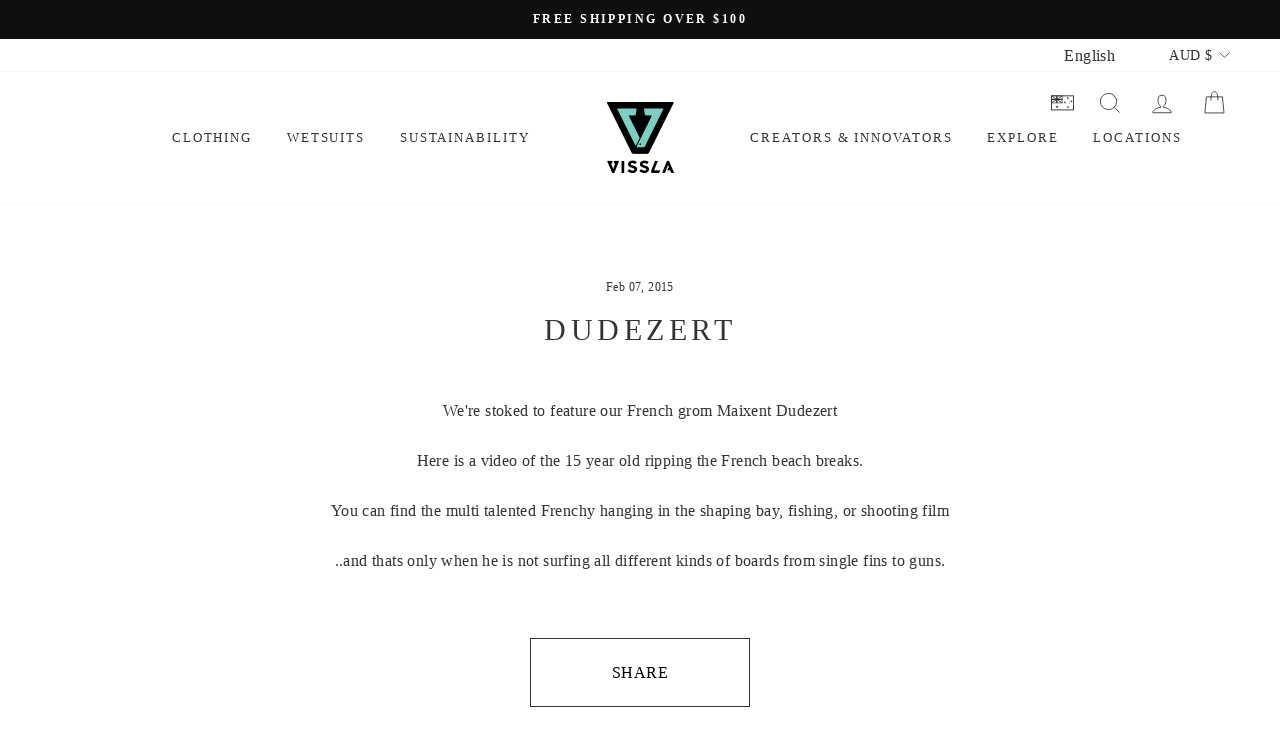

--- FILE ---
content_type: application/x-javascript
request_url: https://cdn.roseperl.com/storelocator-prod/wtb/vissla-au-1763603467.js?shop=vissla-au.myshopify.com
body_size: 135760
content:
SCASLWtb={"locations":[{"id":9999932,"store_id":16002,"title":"Pura Vida Surf Shop","description":"","phone":"541-264-8793","email":"","fax":"","web":"","tags":"","schedule":"","store_image":"","secondary_image":null,"marker_image":"","address":"845 1st Street","country":"USA","state":"Oregon","city":"Otter Rock","zipcode":"97369","zoom":0,"latitude":"44.7473108","longitude":"-124.0639827","extrafield":"","status":1,"apply_to_type":1,"has_pf":0,"is_show_dealers":0,"shareable":0,"shareable_link":null,"created_at":"2022-04-15T22:17:19.000000Z","updated_at":"2022-04-15T22:17:19.000000Z","webdisplay":"","priority":1,"address2":"","date_override_status":0,"operating_hours":null,"date_overrides":null},{"id":9999933,"store_id":16002,"title":"Pura Vida Surf Shop","description":"","phone":"541-264-8793","email":"","fax":"","web":"","tags":"","schedule":"","store_image":"","secondary_image":null,"marker_image":"","address":"845 1st Street","country":"United States of America","state":"","city":"Otter Rock","zipcode":"97369","zoom":0,"latitude":"44.7473108","longitude":"-124.0639827","extrafield":"","status":1,"apply_to_type":1,"has_pf":0,"is_show_dealers":0,"shareable":0,"shareable_link":null,"created_at":"2022-04-15T22:17:19.000000Z","updated_at":"2022-04-15T22:17:19.000000Z","webdisplay":"","priority":1,"address2":"","date_override_status":0,"operating_hours":null,"date_overrides":null},{"id":9999934,"store_id":16002,"title":"Surfari Surf-Shop ","description":"","phone":"044 520 16 64","email":"","fax":"","web":"https:\/\/www.surfari.ch","tags":"","schedule":"","store_image":"","secondary_image":null,"marker_image":"","address":"Badenerstrasse 18   ","country":"Switzerland, Swiss Confederation","state":"","city":"Zürich ","zipcode":"8004 ","zoom":0,"latitude":"47.373934","longitude":"8.530424","extrafield":"","status":1,"apply_to_type":1,"has_pf":0,"is_show_dealers":0,"shareable":0,"shareable_link":null,"created_at":"2022-04-15T22:17:19.000000Z","updated_at":"2022-04-15T22:17:19.000000Z","webdisplay":"","priority":1,"address2":"","date_override_status":0,"operating_hours":null,"date_overrides":null},{"id":9999935,"store_id":16002,"title":"Rhode Island Surf Co","description":"","phone":"","email":"","fax":"","web":"","tags":"","schedule":"","store_image":"","secondary_image":null,"marker_image":"","address":"12A High St","country":"United States of America","state":"","city":"Westerly","zipcode":"02891","zoom":0,"latitude":"41.3781483","longitude":"-71.830509","extrafield":"","status":1,"apply_to_type":1,"has_pf":0,"is_show_dealers":0,"shareable":0,"shareable_link":null,"created_at":"2022-04-15T22:17:19.000000Z","updated_at":"2022-04-15T22:17:19.000000Z","webdisplay":"","priority":1,"address2":"","date_override_status":0,"operating_hours":null,"date_overrides":null},{"id":9999936,"store_id":16002,"title":"MIDTOWN SURF SHOP","description":"","phone":"","email":"","fax":"","web":"","tags":"","schedule":"","store_image":"","secondary_image":null,"marker_image":"","address":"SW Corner of 5th Ave & San Carlos St","country":"United States of America","state":"","city":"Carmel-by-the-Sea","zipcode":"93921","zoom":0,"latitude":"36.556886","longitude":"-121.921861","extrafield":"","status":1,"apply_to_type":1,"has_pf":0,"is_show_dealers":0,"shareable":0,"shareable_link":null,"created_at":"2022-04-15T22:17:19.000000Z","updated_at":"2022-04-15T22:17:19.000000Z","webdisplay":"","priority":1,"address2":"","date_override_status":0,"operating_hours":null,"date_overrides":null},{"id":9999937,"store_id":16002,"title":"U-DARE","description":"","phone":"","email":"","fax":"","web":"","tags":"","schedule":"","store_image":"","secondary_image":null,"marker_image":"","address":"Rua Cozinha Económica, Letra N, Loja 30K","country":"Portugal, Portuguese Republic","state":"","city":"Lisboa","zipcode":"1300-149","zoom":0,"latitude":"38.704022","longitude":"-9.176078","extrafield":"","status":1,"apply_to_type":1,"has_pf":0,"is_show_dealers":0,"shareable":0,"shareable_link":null,"created_at":"2022-04-15T22:17:19.000000Z","updated_at":"2022-04-15T22:17:19.000000Z","webdisplay":"","priority":1,"address2":"","date_override_status":0,"operating_hours":null,"date_overrides":null},{"id":9999938,"store_id":16002,"title":"Vissla UK Online Store","description":"","phone":"","email":"","fax":"","web":"https:\/\/vissla.co.uk\/","tags":"","schedule":"","store_image":"","secondary_image":null,"marker_image":"","address":"https:\/\/vissla.co.uk\/","country":"United Kingdom","state":"","city":"Swansea","zipcode":"","zoom":0,"latitude":"51.62144","longitude":"-3.943646","extrafield":"","status":1,"apply_to_type":1,"has_pf":0,"is_show_dealers":0,"shareable":0,"shareable_link":null,"created_at":"2022-04-15T22:17:19.000000Z","updated_at":"2022-04-15T22:17:19.000000Z","webdisplay":"","priority":1,"address2":"","date_override_status":0,"operating_hours":null,"date_overrides":null},{"id":9999939,"store_id":16002,"title":"BERGH","description":"","phone":"","email":"","fax":"","web":"https:\/\/www.berghsports.be","tags":"","schedule":"","store_image":"","secondary_image":null,"marker_image":"","address":" Gistelse steenweg 245  0001 ","country":"Belgium","state":"","city":"Brugge","zipcode":"8200 ","zoom":0,"latitude":"51.2001884","longitude":"3.1959786","extrafield":"","status":1,"apply_to_type":1,"has_pf":0,"is_show_dealers":0,"shareable":0,"shareable_link":null,"created_at":"2022-04-15T22:17:19.000000Z","updated_at":"2022-04-15T22:17:19.000000Z","webdisplay":"","priority":1,"address2":"","date_override_status":0,"operating_hours":null,"date_overrides":null},{"id":9999940,"store_id":16002,"title":"Ollie Sport ","description":"","phone":"","email":"","fax":"","web":"https:\/\/olliesport.com\/","tags":"","schedule":"","store_image":"","secondary_image":null,"marker_image":"","address":"Ulica borcev 1c","country":"Slovenia","state":"","city":"Maribor","zipcode":"2000 ","zoom":0,"latitude":"46.5361986","longitude":"15.6884284","extrafield":"","status":1,"apply_to_type":1,"has_pf":0,"is_show_dealers":0,"shareable":0,"shareable_link":null,"created_at":"2022-04-15T22:17:19.000000Z","updated_at":"2022-04-15T22:17:19.000000Z","webdisplay":"","priority":1,"address2":"","date_override_status":0,"operating_hours":null,"date_overrides":null},{"id":9999941,"store_id":16002,"title":"Matadorworld Innsbruck","description":"","phone":"","email":"","fax":"","web":"","tags":"","schedule":"","store_image":"","secondary_image":null,"marker_image":"","address":"Anichstraße 13","country":"Austria","state":"","city":"Innsbruck","zipcode":"6020","zoom":0,"latitude":"47.2646423","longitude":"11.3921586","extrafield":"","status":1,"apply_to_type":1,"has_pf":0,"is_show_dealers":0,"shareable":0,"shareable_link":null,"created_at":"2022-04-15T22:17:19.000000Z","updated_at":"2022-04-15T22:17:19.000000Z","webdisplay":"","priority":1,"address2":"","date_override_status":0,"operating_hours":null,"date_overrides":null},{"id":9999942,"store_id":16002,"title":"unsung hero","description":"","phone":"","email":"","fax":"","web":"","tags":"","schedule":"","store_image":"","secondary_image":null,"marker_image":"","address":"28A high street","country":"United Kingdom","state":"","city":"st davids","zipcode":"SA62 6SD","zoom":0,"latitude":"51.8806567","longitude":"-5.2638528","extrafield":"","status":1,"apply_to_type":1,"has_pf":0,"is_show_dealers":0,"shareable":0,"shareable_link":null,"created_at":"2022-04-15T22:17:19.000000Z","updated_at":"2022-04-15T22:17:19.000000Z","webdisplay":"","priority":1,"address2":"","date_override_status":0,"operating_hours":null,"date_overrides":null},{"id":9999943,"store_id":16002,"title":"Underground surf shop","description":"","phone":"","email":"","fax":"","web":"","tags":"","schedule":"","store_image":"","secondary_image":null,"marker_image":"","address":"4 church st","country":"United Kingdom","state":"","city":"tenby","zipcode":"SA70 7AH","zoom":0,"latitude":"51.671391","longitude":"-4.699027","extrafield":"","status":1,"apply_to_type":1,"has_pf":0,"is_show_dealers":0,"shareable":0,"shareable_link":null,"created_at":"2022-04-15T22:17:19.000000Z","updated_at":"2022-04-15T22:17:19.000000Z","webdisplay":"","priority":1,"address2":"","date_override_status":0,"operating_hours":null,"date_overrides":null},{"id":9999944,"store_id":16002,"title":"Two seasons","description":"","phone":"","email":"","fax":"","web":"","tags":"","schedule":"","store_image":"","secondary_image":null,"marker_image":"","address":"18 old town st,plymouth","country":"United Kingdom","state":"","city":"cornwall","zipcode":"PL1 1DG","zoom":0,"latitude":"50.371683","longitude":"-4.138908","extrafield":"","status":1,"apply_to_type":1,"has_pf":0,"is_show_dealers":0,"shareable":0,"shareable_link":null,"created_at":"2022-04-15T22:17:19.000000Z","updated_at":"2022-04-15T22:17:19.000000Z","webdisplay":"","priority":1,"address2":"","date_override_status":0,"operating_hours":null,"date_overrides":null},{"id":9999945,"store_id":16002,"title":"sub 6 life","description":"","phone":"","email":"","fax":"","web":"","tags":"","schedule":"","store_image":"","secondary_image":null,"marker_image":"","address":"north coast waterpsorts centre, east strand portrush","country":"United Kingdom","state":"","city":"northern ireland","zipcode":"BT56 8AN","zoom":0,"latitude":"55.204466","longitude":"-6.647885","extrafield":"","status":1,"apply_to_type":1,"has_pf":0,"is_show_dealers":0,"shareable":0,"shareable_link":null,"created_at":"2022-04-15T22:17:19.000000Z","updated_at":"2022-04-15T22:17:19.000000Z","webdisplay":"","priority":1,"address2":"","date_override_status":0,"operating_hours":null,"date_overrides":null},{"id":9999946,"store_id":16002,"title":"Reef rash","description":"","phone":"","email":"","fax":"","web":"","tags":"","schedule":"","store_image":"","secondary_image":null,"marker_image":"","address":"7 kingsway","country":"United Kingdom","state":"","city":"cleethorps","zipcode":"DN35 8QU","zoom":0,"latitude":"53.556153","longitude":"-0.022857","extrafield":"","status":1,"apply_to_type":1,"has_pf":0,"is_show_dealers":0,"shareable":0,"shareable_link":null,"created_at":"2022-04-15T22:17:19.000000Z","updated_at":"2022-04-15T22:17:19.000000Z","webdisplay":"","priority":1,"address2":"","date_override_status":0,"operating_hours":null,"date_overrides":null},{"id":9999947,"store_id":16002,"title":"Abersoch watersports","description":"","phone":"","email":"","fax":"","web":"","tags":"","schedule":"","store_image":"","secondary_image":null,"marker_image":"","address":"Unit 1 Pen Y Bont, Abersoch","country":"United Kingdom","state":"","city":"north wales","zipcode":"LL53 7HQ","zoom":0,"latitude":"52.824248","longitude":"-4.505446","extrafield":"","status":1,"apply_to_type":1,"has_pf":0,"is_show_dealers":0,"shareable":0,"shareable_link":null,"created_at":"2022-04-15T22:17:19.000000Z","updated_at":"2022-04-15T22:17:19.000000Z","webdisplay":"","priority":1,"address2":"","date_override_status":0,"operating_hours":null,"date_overrides":null},{"id":9999948,"store_id":16002,"title":"GRIZZLY MENSWEAR","description":"","phone":"","email":"","fax":"","web":"","tags":"","schedule":"","store_image":"","secondary_image":null,"marker_image":"","address":"10001 SOARING WAY STE 150","country":"United States of America","state":"","city":"TRUCKEE","zipcode":"96161","zoom":0,"latitude":"39.319894","longitude":"-120.155021","extrafield":"","status":1,"apply_to_type":1,"has_pf":0,"is_show_dealers":0,"shareable":0,"shareable_link":null,"created_at":"2022-04-15T22:17:19.000000Z","updated_at":"2022-04-15T22:17:19.000000Z","webdisplay":"","priority":1,"address2":"","date_override_status":0,"operating_hours":null,"date_overrides":null},{"id":9999949,"store_id":16002,"title":"TRAVELER SURF CLUB","description":"","phone":"","email":"","fax":"","web":"","tags":"","schedule":"","store_image":"","secondary_image":null,"marker_image":"","address":"22941 PCH","country":"United States of America","state":"","city":"MALIBU","zipcode":"90265","zoom":0,"latitude":"34.038146","longitude":"-118.67604","extrafield":"","status":1,"apply_to_type":1,"has_pf":0,"is_show_dealers":0,"shareable":0,"shareable_link":null,"created_at":"2022-04-15T22:17:19.000000Z","updated_at":"2022-04-15T22:17:19.000000Z","webdisplay":"","priority":1,"address2":"","date_override_status":0,"operating_hours":null,"date_overrides":null},{"id":9999950,"store_id":16002,"title":"TRAVELER SURF CLUB","description":"","phone":"","email":"","fax":"","web":"","tags":"","schedule":"","store_image":"","secondary_image":null,"marker_image":"","address":"747F 41ST AVE","country":"United States of America","state":"","city":"SANTA CRUZ","zipcode":"95062","zoom":0,"latitude":"36.962759","longitude":"-121.965055","extrafield":"","status":1,"apply_to_type":1,"has_pf":0,"is_show_dealers":0,"shareable":0,"shareable_link":null,"created_at":"2022-04-15T22:17:19.000000Z","updated_at":"2022-04-15T22:17:19.000000Z","webdisplay":"","priority":1,"address2":"","date_override_status":0,"operating_hours":null,"date_overrides":null},{"id":9999951,"store_id":16002,"title":"TOP SHOPPE'S NORTHSHORE","description":"","phone":"","email":"","fax":"","web":"","tags":"","schedule":"","store_image":"","secondary_image":null,"marker_image":"","address":"40034 HWY 49 STE A6","country":"United States of America","state":"","city":"OAKHURST","zipcode":"93644","zoom":0,"latitude":"37.330628","longitude":"-119.657748","extrafield":"","status":1,"apply_to_type":1,"has_pf":0,"is_show_dealers":0,"shareable":0,"shareable_link":null,"created_at":"2022-04-15T22:17:19.000000Z","updated_at":"2022-04-15T22:17:19.000000Z","webdisplay":"","priority":1,"address2":"","date_override_status":0,"operating_hours":null,"date_overrides":null},{"id":9999952,"store_id":16002,"title":"MIDTOWN SURF SHOP","description":"","phone":"","email":"","fax":"","web":"","tags":"","schedule":"","store_image":"","secondary_image":null,"marker_image":"","address":"1126 SOQUEL AVE","country":"United States of America","state":"","city":"SANTA CRUZ ","zipcode":"95062","zoom":0,"latitude":"36.97918","longitude":"-122.0111522","extrafield":"","status":1,"apply_to_type":1,"has_pf":0,"is_show_dealers":0,"shareable":0,"shareable_link":null,"created_at":"2022-04-15T22:17:19.000000Z","updated_at":"2022-04-15T22:17:19.000000Z","webdisplay":"","priority":1,"address2":"","date_override_status":0,"operating_hours":null,"date_overrides":null},{"id":9999953,"store_id":16002,"title":"POINT REYES SURF SHOP","description":"","phone":"","email":"","fax":"","web":"","tags":"","schedule":"","store_image":"","secondary_image":null,"marker_image":"","address":"11101 HWY 1 STE 103","country":"United States of America","state":"","city":"POINT REYES STATION","zipcode":"94956","zoom":0,"latitude":"38.06712","longitude":"-122.804581","extrafield":"","status":1,"apply_to_type":1,"has_pf":0,"is_show_dealers":0,"shareable":0,"shareable_link":null,"created_at":"2022-04-15T22:17:19.000000Z","updated_at":"2022-04-15T22:17:19.000000Z","webdisplay":"","priority":1,"address2":"","date_override_status":0,"operating_hours":null,"date_overrides":null},{"id":9999954,"store_id":16002,"title":"NORCAL SURF SHOP","description":"","phone":"","email":"","fax":"","web":"","tags":"","schedule":"","store_image":"","secondary_image":null,"marker_image":"","address":"5460 COAST HIGHWAY","country":"United States of America","state":"","city":"PACIFICA","zipcode":"94044","zoom":0,"latitude":"37.594856","longitude":"-122.506236","extrafield":"","status":1,"apply_to_type":1,"has_pf":0,"is_show_dealers":0,"shareable":0,"shareable_link":null,"created_at":"2022-04-15T22:17:19.000000Z","updated_at":"2022-04-15T22:17:19.000000Z","webdisplay":"","priority":1,"address2":"","date_override_status":0,"operating_hours":null,"date_overrides":null},{"id":9999955,"store_id":16002,"title":"NORTHERN LIGHT","description":"","phone":"","email":"","fax":"","web":"","tags":"","schedule":"","store_image":"","secondary_image":null,"marker_image":"","address":"17191 BODEGA HWY","country":"United States of America","state":"","city":"BODEGA","zipcode":"94922","zoom":0,"latitude":"38.345954","longitude":"-122.973849","extrafield":"","status":1,"apply_to_type":1,"has_pf":0,"is_show_dealers":0,"shareable":0,"shareable_link":null,"created_at":"2022-04-15T22:17:19.000000Z","updated_at":"2022-04-15T22:17:19.000000Z","webdisplay":"","priority":1,"address2":"","date_override_status":0,"operating_hours":null,"date_overrides":null},{"id":9999956,"store_id":16002,"title":"MOLLUSK ","description":"","phone":"","email":"","fax":"","web":"","tags":"","schedule":"","store_image":"","secondary_image":null,"marker_image":"","address":"1600 PACIFIC AVE","country":"United States of America","state":"","city":"VENICE BEACH","zipcode":"90291","zoom":0,"latitude":"33.987815","longitude":"-118.47182","extrafield":"","status":1,"apply_to_type":1,"has_pf":0,"is_show_dealers":0,"shareable":0,"shareable_link":null,"created_at":"2022-04-15T22:17:19.000000Z","updated_at":"2022-04-15T22:17:19.000000Z","webdisplay":"","priority":1,"address2":"","date_override_status":0,"operating_hours":null,"date_overrides":null},{"id":9999957,"store_id":16002,"title":"MOLLUSK ","description":"","phone":"","email":"","fax":"","web":"","tags":"","schedule":"","store_image":"","secondary_image":null,"marker_image":"","address":"1283 4SND AVE","country":"United States of America","state":"","city":"SAN FRANCISCO","zipcode":"94122","zoom":0,"latitude":"37.7627391","longitude":"-122.5020973","extrafield":"","status":1,"apply_to_type":1,"has_pf":0,"is_show_dealers":0,"shareable":0,"shareable_link":null,"created_at":"2022-04-15T22:17:19.000000Z","updated_at":"2022-04-15T22:17:19.000000Z","webdisplay":"","priority":1,"address2":"","date_override_status":0,"operating_hours":null,"date_overrides":null},{"id":9999958,"store_id":16002,"title":"MOLLUSK ","description":"","phone":"","email":"","fax":"","web":"","tags":"","schedule":"","store_image":"","secondary_image":null,"marker_image":"","address":"208 GRAY AVE","country":"United States of America","state":"","city":"SANTA BARBARA","zipcode":"93101","zoom":0,"latitude":"34.4159879","longitude":"-119.6900195","extrafield":"","status":1,"apply_to_type":1,"has_pf":0,"is_show_dealers":0,"shareable":0,"shareable_link":null,"created_at":"2022-04-15T22:17:19.000000Z","updated_at":"2022-04-15T22:17:19.000000Z","webdisplay":"","priority":1,"address2":"","date_override_status":0,"operating_hours":null,"date_overrides":null},{"id":9999959,"store_id":16002,"title":"HIGH TIDE HUMBOLDT","description":"","phone":"","email":"","fax":"","web":"","tags":"","schedule":"","store_image":"","secondary_image":null,"marker_image":"","address":"901 REDWOOD DRIVE","country":"United States of America","state":"","city":"GARBERVILLE","zipcode":"95542","zoom":0,"latitude":"40.0983553","longitude":"-123.7948432","extrafield":"","status":1,"apply_to_type":1,"has_pf":0,"is_show_dealers":0,"shareable":0,"shareable_link":null,"created_at":"2022-04-15T22:17:19.000000Z","updated_at":"2022-04-15T22:17:19.000000Z","webdisplay":"","priority":1,"address2":"","date_override_status":0,"operating_hours":null,"date_overrides":null},{"id":9999960,"store_id":16002,"title":"FLYING FISH ","description":"","phone":"","email":"","fax":"","web":"","tags":"","schedule":"","store_image":"","secondary_image":null,"marker_image":"","address":"2006 4TH STREET","country":"United States of America","state":"","city":"EUREKA ","zipcode":"95501","zoom":0,"latitude":"40.8045208","longitude":"-124.1502333","extrafield":"","status":1,"apply_to_type":1,"has_pf":0,"is_show_dealers":0,"shareable":0,"shareable_link":null,"created_at":"2022-04-15T22:17:19.000000Z","updated_at":"2022-04-15T22:17:19.000000Z","webdisplay":"","priority":1,"address2":"","date_override_status":0,"operating_hours":null,"date_overrides":null},{"id":9999961,"store_id":16002,"title":"BERDELS","description":"","phone":"","email":"","fax":"","web":"","tags":"","schedule":"","store_image":"","secondary_image":null,"marker_image":"","address":"1233 PACIFIC AVE","country":"United States of America","state":"","city":"SANTA CRUZ","zipcode":"95060","zoom":0,"latitude":"36.9733333","longitude":"-122.0263407","extrafield":"","status":1,"apply_to_type":1,"has_pf":0,"is_show_dealers":0,"shareable":0,"shareable_link":null,"created_at":"2022-04-15T22:17:19.000000Z","updated_at":"2022-04-15T22:17:19.000000Z","webdisplay":"","priority":1,"address2":"","date_override_status":0,"operating_hours":null,"date_overrides":null},{"id":9999962,"store_id":16002,"title":"Pipe Spot","description":"","phone":"","email":"","fax":"","web":"","tags":"","schedule":"","store_image":"","secondary_image":null,"marker_image":"","address":"Ed. Carrapateira, Loja H  Cerca Da Alcaria  Carrapateira -Bordeira  ","country":"Portugal, Portuguese Republic","state":"","city":"Aljezur","zipcode":"8670-211","zoom":0,"latitude":"37.184335","longitude":"-8.895785","extrafield":"","status":1,"apply_to_type":1,"has_pf":0,"is_show_dealers":0,"shareable":0,"shareable_link":null,"created_at":"2022-04-15T22:17:19.000000Z","updated_at":"2022-04-15T22:17:19.000000Z","webdisplay":"","priority":1,"address2":"","date_override_status":0,"operating_hours":null,"date_overrides":null},{"id":9999963,"store_id":16002,"title":"SURFERS LAB","description":"","phone":"","email":"","fax":"","web":"http:\/\/www.surferslab.com\/","tags":"","schedule":"","store_image":"","secondary_image":null,"marker_image":"","address":"Estrada Nacional 268,","country":"Portugal, Portuguese Republic","state":"","city":"Sagres","zipcode":"8650-355","zoom":0,"latitude":"37.015308","longitude":"-8.941605","extrafield":"","status":1,"apply_to_type":1,"has_pf":0,"is_show_dealers":0,"shareable":0,"shareable_link":null,"created_at":"2022-04-15T22:17:19.000000Z","updated_at":"2022-04-15T22:17:19.000000Z","webdisplay":"","priority":1,"address2":"","date_override_status":0,"operating_hours":null,"date_overrides":null},{"id":9999964,"store_id":16002,"title":"SW SURFSHOP","description":"","phone":"282991127 ","email":"","fax":"","web":"","tags":"","schedule":"","store_image":"","secondary_image":null,"marker_image":"","address":"Rua 25 de Abril, nº101","country":"Portugal, Portuguese Republic","state":"","city":"Aljezur","zipcode":"8670-088","zoom":0,"latitude":"37.316479","longitude":"-8.803575","extrafield":"","status":1,"apply_to_type":1,"has_pf":0,"is_show_dealers":0,"shareable":0,"shareable_link":null,"created_at":"2022-04-15T22:17:19.000000Z","updated_at":"2022-04-15T22:17:19.000000Z","webdisplay":"","priority":1,"address2":"","date_override_status":0,"operating_hours":null,"date_overrides":null},{"id":9999965,"store_id":16002,"title":"SAFARI SURF SHOP","description":"","phone":"212233055","email":"","fax":"","web":"","tags":"","schedule":"","store_image":"","secondary_image":null,"marker_image":"","address":"Rua Candido dos Reis, nº 8","country":"Portugal, Portuguese Republic","state":"","city":"Sesimbra","zipcode":"2970-724","zoom":0,"latitude":"38.443315","longitude":"-9.101668","extrafield":"","status":1,"apply_to_type":1,"has_pf":0,"is_show_dealers":0,"shareable":0,"shareable_link":null,"created_at":"2022-04-15T22:17:19.000000Z","updated_at":"2022-04-15T22:17:19.000000Z","webdisplay":"","priority":1,"address2":"","date_override_status":0,"operating_hours":null,"date_overrides":null},{"id":9999966,"store_id":16002,"title":"PAPUA MARKET","description":"","phone":"912327892","email":"","fax":"","web":"","tags":"","schedule":"","store_image":"","secondary_image":null,"marker_image":"","address":"Rua da Escola Politécnica, nº45-47 - Principe Real","country":"Portugal, Portuguese Republic","state":"","city":"Lisboa","zipcode":"1250-102","zoom":0,"latitude":"38.718253","longitude":"-9.152035","extrafield":"","status":1,"apply_to_type":1,"has_pf":0,"is_show_dealers":0,"shareable":0,"shareable_link":null,"created_at":"2022-04-15T22:17:19.000000Z","updated_at":"2022-04-15T22:17:19.000000Z","webdisplay":"","priority":1,"address2":"","date_override_status":0,"operating_hours":null,"date_overrides":null},{"id":9999967,"store_id":16002,"title":"WATERBOUND","description":"","phone":"912208983","email":"","fax":"","web":"","tags":"","schedule":"","store_image":"","secondary_image":null,"marker_image":"","address":"Rua doutor Eduardo Burnay, nº44","country":"Portugal, Portuguese Republic","state":"","city":"Ericeira","zipcode":"2655-370","zoom":0,"latitude":"38.962169","longitude":"-9.41639","extrafield":"","status":1,"apply_to_type":1,"has_pf":0,"is_show_dealers":0,"shareable":0,"shareable_link":null,"created_at":"2022-04-15T22:17:19.000000Z","updated_at":"2022-04-15T22:17:19.000000Z","webdisplay":"","priority":1,"address2":"","date_override_status":0,"operating_hours":null,"date_overrides":null},{"id":9999968,"store_id":16002,"title":"SAX","description":"","phone":"919464090","email":"","fax":"","web":"","tags":"","schedule":"","store_image":"","secondary_image":null,"marker_image":"","address":"Praça da Erva, nº11","country":"Portugal, Portuguese Republic","state":"","city":"Viana do castelo","zipcode":"4900-525","zoom":0,"latitude":"41.692571","longitude":"-8.828245","extrafield":"","status":1,"apply_to_type":1,"has_pf":0,"is_show_dealers":0,"shareable":0,"shareable_link":null,"created_at":"2022-04-15T22:17:19.000000Z","updated_at":"2022-04-15T22:17:19.000000Z","webdisplay":"","priority":1,"address2":"","date_override_status":0,"operating_hours":null,"date_overrides":null},{"id":9999969,"store_id":16002,"title":"SEMENTE SURFBOARDS","description":"","phone":"912205260","email":"","fax":"","web":"","tags":"","schedule":"","store_image":"","secondary_image":null,"marker_image":"","address":"Rua do Belo Horizonte, Armazém A - Ribamar","country":"Portugal, Portuguese Republic","state":"","city":"Sto. Isidoro, Mafra","zipcode":"912205260","zoom":0,"latitude":"38.993783","longitude":"-9.400347","extrafield":"","status":1,"apply_to_type":1,"has_pf":0,"is_show_dealers":0,"shareable":0,"shareable_link":null,"created_at":"2022-04-15T22:17:19.000000Z","updated_at":"2022-04-15T22:17:19.000000Z","webdisplay":"","priority":1,"address2":"","date_override_status":0,"operating_hours":null,"date_overrides":null},{"id":9999970,"store_id":16002,"title":"OSLO","description":"","phone":"919252465","email":"","fax":"","web":"","tags":"","schedule":"","store_image":"","secondary_image":null,"marker_image":"","address":"Rua da Irmandade Nº15, R\/C","country":"Portugal, Portuguese Republic","state":"","city":"Santo Isidoro, Mafra","zipcode":"2640-022","zoom":0,"latitude":"39.002113","longitude":"-9.416339","extrafield":"","status":1,"apply_to_type":1,"has_pf":0,"is_show_dealers":0,"shareable":0,"shareable_link":null,"created_at":"2022-04-15T22:17:19.000000Z","updated_at":"2022-04-15T22:17:19.000000Z","webdisplay":"","priority":1,"address2":"","date_override_status":0,"operating_hours":null,"date_overrides":null},{"id":9999971,"store_id":16002,"title":"COSTA TERRA CLUB","description":"","phone":"912745822","email":"","fax":"","web":"","tags":"","schedule":"","store_image":"","secondary_image":null,"marker_image":"","address":"Herdade da Costaterra - Fontaínhas","country":"Portugal, Portuguese Republic","state":"","city":"Melides","zipcode":"7570-630","zoom":0,"latitude":"38.181695","longitude":"-8.758631","extrafield":"","status":1,"apply_to_type":1,"has_pf":0,"is_show_dealers":0,"shareable":0,"shareable_link":null,"created_at":"2022-04-15T22:17:19.000000Z","updated_at":"2022-04-15T22:17:19.000000Z","webdisplay":"","priority":1,"address2":"","date_override_status":0,"operating_hours":null,"date_overrides":null},{"id":9999972,"store_id":16002,"title":"BORK","description":"","phone":"919506136","email":"","fax":"","web":"","tags":"","schedule":"","store_image":"","secondary_image":null,"marker_image":"","address":"Marina de Oeiras, Loja 11 e 12 - Estrada Marginal","country":"Portugal, Portuguese Republic","state":"","city":"Oeiras","zipcode":"2780-267","zoom":0,"latitude":"38.67626","longitude":"-9.318462","extrafield":"","status":1,"apply_to_type":1,"has_pf":0,"is_show_dealers":0,"shareable":0,"shareable_link":null,"created_at":"2022-04-15T22:17:19.000000Z","updated_at":"2022-04-15T22:17:19.000000Z","webdisplay":"","priority":1,"address2":"","date_override_status":0,"operating_hours":null,"date_overrides":null},{"id":9999973,"store_id":16002,"title":"Surf School Istanbul","description":"","phone":"+90 534 396 40 50","email":"","fax":"","web":"https:\/\/www.surfschoolistanbul.com","tags":"","schedule":"","store_image":"","secondary_image":null,"marker_image":"","address":"Kilya Cad. 60","country":"Turkey","state":"","city":"Sariyer","zipcode":"34450","zoom":0,"latitude":"41.247247","longitude":"29.035878","extrafield":"","status":1,"apply_to_type":1,"has_pf":0,"is_show_dealers":0,"shareable":0,"shareable_link":null,"created_at":"2022-04-15T22:17:19.000000Z","updated_at":"2022-04-15T22:17:19.000000Z","webdisplay":"","priority":1,"address2":"","date_override_status":0,"operating_hours":null,"date_overrides":null},{"id":9999974,"store_id":16002,"title":"NUDO UNDERWEAR","description":"","phone":"+30 26510 37967","email":"","fax":"","web":"https:\/\/www.instagram.com\/nudo.underwear\/?hl=en","tags":"","schedule":"","store_image":"","secondary_image":null,"marker_image":"","address":"Vlachlidi 14","country":"Greece","state":"","city":"Ioannina","zipcode":"45332","zoom":0,"latitude":"39.665167","longitude":"20.851658","extrafield":"","status":1,"apply_to_type":1,"has_pf":0,"is_show_dealers":0,"shareable":0,"shareable_link":null,"created_at":"2022-04-15T22:17:19.000000Z","updated_at":"2022-04-15T22:17:19.000000Z","webdisplay":"","priority":1,"address2":"","date_override_status":0,"operating_hours":null,"date_overrides":null},{"id":9999975,"store_id":16002,"title":"BREEZY","description":"","phone":"+30 694 422 9888","email":"","fax":"","web":"https:\/\/www.instagram.com\/breezyseasideboutique\/?hl=en","tags":"","schedule":"","store_image":"","secondary_image":null,"marker_image":"","address":"Platis Gialos","country":"Greece","state":"","city":"Mykonos Island","zipcode":"84600","zoom":0,"latitude":"37.413752","longitude":"25.347023","extrafield":"","status":1,"apply_to_type":1,"has_pf":0,"is_show_dealers":0,"shareable":0,"shareable_link":null,"created_at":"2022-04-15T22:17:19.000000Z","updated_at":"2022-04-15T22:17:19.000000Z","webdisplay":"","priority":1,"address2":"","date_override_status":0,"operating_hours":null,"date_overrides":null},{"id":9999976,"store_id":16002,"title":"G-SPORT","description":"","phone":"+30 210 6915518","email":"","fax":"","web":"","tags":"","schedule":"","store_image":"","secondary_image":null,"marker_image":"","address":"Kon\/Nou Perrikou 5","country":"Greece","state":"","city":"Psychico, Athens","zipcode":"11524","zoom":0,"latitude":"38.001154","longitude":"23.76499","extrafield":"","status":1,"apply_to_type":1,"has_pf":0,"is_show_dealers":0,"shareable":0,"shareable_link":null,"created_at":"2022-04-15T22:17:19.000000Z","updated_at":"2022-04-15T22:17:19.000000Z","webdisplay":"","priority":1,"address2":"","date_override_status":0,"operating_hours":null,"date_overrides":null},{"id":9999977,"store_id":16002,"title":"FUNSPORTS","description":"","phone":"+30 210 9570941","email":"","fax":"","web":"https:\/\/www.surfmarket.gr\/","tags":"","schedule":"","store_image":"","secondary_image":null,"marker_image":"","address":"Leof. Andrea Siggrou 314","country":"Greece","state":"","city":"Kallithea, Athens","zipcode":"17673","zoom":0,"latitude":"37.946667","longitude":"23.703068","extrafield":"","status":1,"apply_to_type":1,"has_pf":0,"is_show_dealers":0,"shareable":0,"shareable_link":null,"created_at":"2022-04-15T22:17:19.000000Z","updated_at":"2022-04-15T22:17:19.000000Z","webdisplay":"","priority":1,"address2":"","date_override_status":0,"operating_hours":null,"date_overrides":null},{"id":9999978,"store_id":16002,"title":"ILLUSION STREETWEAR","description":"","phone":"+30 2421108651","email":"","fax":"","web":"https:\/\/www.illusionstwear.gr\/","tags":"","schedule":"","store_image":"","secondary_image":null,"marker_image":"","address":"Taki Ikonomaki 51","country":"Greece","state":"","city":"Volos","zipcode":"38221","zoom":0,"latitude":"39.361319","longitude":"22.950044","extrafield":"","status":1,"apply_to_type":1,"has_pf":0,"is_show_dealers":0,"shareable":0,"shareable_link":null,"created_at":"2022-04-15T22:17:19.000000Z","updated_at":"2022-04-15T22:17:19.000000Z","webdisplay":"","priority":1,"address2":"","date_override_status":0,"operating_hours":null,"date_overrides":null},{"id":9999979,"store_id":16002,"title":"TEXNOTROPES","description":"","phone":"+30 2283023146","email":"","fax":"","web":"https:\/\/www.instagram.com\/texnotropes_tinos\/?hl=en","tags":"","schedule":"","store_image":"","secondary_image":null,"marker_image":"","address":"Tinos ","country":"Greece","state":"","city":"Tinos Island","zipcode":"84200","zoom":0,"latitude":"37.539314","longitude":"25.159823","extrafield":"","status":1,"apply_to_type":1,"has_pf":0,"is_show_dealers":0,"shareable":0,"shareable_link":null,"created_at":"2022-04-15T22:17:19.000000Z","updated_at":"2022-04-15T22:17:19.000000Z","webdisplay":"","priority":1,"address2":"","date_override_status":0,"operating_hours":null,"date_overrides":null},{"id":9999980,"store_id":16002,"title":"THALASSA","description":"","phone":"+30 6981276939","email":"","fax":"","web":"https:\/\/www.instagram.com\/explore\/locations\/982186688\/thalassa-clothes-wine-bar-cocktail-bar\/?hl=en","tags":"","schedule":"","store_image":"","secondary_image":null,"marker_image":"","address":"Vathy Port ","country":"Greece","state":"","city":"Meganissi Island","zipcode":"31083","zoom":0,"latitude":"38.664118","longitude":"20.780908","extrafield":"","status":1,"apply_to_type":1,"has_pf":0,"is_show_dealers":0,"shareable":0,"shareable_link":null,"created_at":"2022-04-15T22:17:19.000000Z","updated_at":"2022-04-15T22:17:19.000000Z","webdisplay":"","priority":1,"address2":"","date_override_status":0,"operating_hours":null,"date_overrides":null},{"id":9999981,"store_id":16002,"title":"SLUT Extreme Boardshop ","description":"","phone":"+30 2108010779","email":"","fax":"","web":"https:\/\/www.instagram.com\/slutboardshop_kifisia\/?hl=en","tags":"","schedule":"","store_image":"","secondary_image":null,"marker_image":"","address":"Leof. Kifisias 238","country":"Greece","state":"","city":"Kifisia, Athens","zipcode":"14562","zoom":0,"latitude":"38.072811","longitude":"23.812421","extrafield":"","status":1,"apply_to_type":1,"has_pf":0,"is_show_dealers":0,"shareable":0,"shareable_link":null,"created_at":"2022-04-15T22:17:19.000000Z","updated_at":"2022-04-15T22:17:19.000000Z","webdisplay":"","priority":1,"address2":"","date_override_status":0,"operating_hours":null,"date_overrides":null},{"id":9999982,"store_id":16002,"title":"SLUT Extreme Boardshop ","description":"","phone":"+30 210 681 9199","email":"","fax":"","web":"https:\/\/www.instagram.com\/slutboardshop_crew\/?hl=en","tags":"","schedule":"","store_image":"","secondary_image":null,"marker_image":"","address":"Agias Paraskevis 20","country":"Greece","state":"","city":"Chalandri, Athens","zipcode":"15232","zoom":0,"latitude":"38.020604","longitude":"23.800353","extrafield":"","status":1,"apply_to_type":1,"has_pf":0,"is_show_dealers":0,"shareable":0,"shareable_link":null,"created_at":"2022-04-15T22:17:19.000000Z","updated_at":"2022-04-15T22:17:19.000000Z","webdisplay":"","priority":1,"address2":"","date_override_status":0,"operating_hours":null,"date_overrides":null},{"id":9999983,"store_id":16002,"title":"MINOS BOARDSHOP","description":"","phone":"+30 2841023000","email":"","fax":"","web":"https:\/\/www.instagram.com\/minosboardshop\/?hl=en","tags":"","schedule":"","store_image":"","secondary_image":null,"marker_image":"","address":"Akti Nearchou 9","country":"Greece","state":"","city":"Ag. Nikolaos, Crete Island","zipcode":"72100","zoom":0,"latitude":"35.187742","longitude":"25.716692","extrafield":"","status":1,"apply_to_type":1,"has_pf":0,"is_show_dealers":0,"shareable":0,"shareable_link":null,"created_at":"2022-04-15T22:17:19.000000Z","updated_at":"2022-04-15T22:17:19.000000Z","webdisplay":"","priority":1,"address2":"","date_override_status":0,"operating_hours":null,"date_overrides":null},{"id":9999984,"store_id":16002,"title":"BIT OF SALT ","description":"","phone":"+30 22840 28625","email":"","fax":"","web":"https:\/\/www.instagram.com\/bitofsaltparos\/?hl=en","tags":"","schedule":"","store_image":"","secondary_image":null,"marker_image":"","address":"Naousa 844 01","country":"Greece","state":"","city":"Paros Island","zipcode":"84400","zoom":0,"latitude":"37.124393","longitude":"25.241855","extrafield":"","status":1,"apply_to_type":1,"has_pf":0,"is_show_dealers":0,"shareable":0,"shareable_link":null,"created_at":"2022-04-15T22:17:19.000000Z","updated_at":"2022-04-15T22:17:19.000000Z","webdisplay":"","priority":1,"address2":"","date_override_status":0,"operating_hours":null,"date_overrides":null},{"id":9999985,"store_id":16002,"title":"BIT OF SALT ","description":"","phone":"+30 22840 42757","email":"","fax":"","web":"https:\/\/www.instagram.com\/bitofsaltparos\/?hl=en","tags":"","schedule":"","store_image":"","secondary_image":null,"marker_image":"","address":"Epar.Od. Naoussas-Marpissas","country":"Greece","state":"","city":"Paros Island","zipcode":"84400","zoom":0,"latitude":"37.081657","longitude":"25.243662","extrafield":"","status":1,"apply_to_type":1,"has_pf":0,"is_show_dealers":0,"shareable":0,"shareable_link":null,"created_at":"2022-04-15T22:17:19.000000Z","updated_at":"2022-04-15T22:17:19.000000Z","webdisplay":"","priority":1,"address2":"","date_override_status":0,"operating_hours":null,"date_overrides":null},{"id":9999986,"store_id":16002,"title":"SALTY DROP","description":"","phone":"+30 6974 732163","email":"","fax":"","web":"https:\/\/www.instagram.com\/saltydrophouse\/?hl=en","tags":"","schedule":"","store_image":"","secondary_image":null,"marker_image":"","address":"Karaoli Ke Dimitriou 17","country":"Greece","state":"","city":"Chania, Crete Island","zipcode":"73132","zoom":0,"latitude":"35.516238","longitude":"24.018368","extrafield":"","status":1,"apply_to_type":1,"has_pf":0,"is_show_dealers":0,"shareable":0,"shareable_link":null,"created_at":"2022-04-15T22:17:19.000000Z","updated_at":"2022-04-15T22:17:19.000000Z","webdisplay":"","priority":1,"address2":"","date_override_status":0,"operating_hours":null,"date_overrides":null},{"id":9999987,"store_id":16002,"title":"LINE UP SURFSHOP","description":"","phone":"+ 302294154598","email":"","fax":"","web":"https:\/\/www.instagram.com\/lineupgreece\/?hl=en","tags":"","schedule":"","store_image":"","secondary_image":null,"marker_image":"","address":"Kiprion Agoniston 16","country":"Greece","state":"","city":"Rafina Athens","zipcode":"19009","zoom":0,"latitude":"38.024225","longitude":"24.005292","extrafield":"","status":1,"apply_to_type":1,"has_pf":0,"is_show_dealers":0,"shareable":0,"shareable_link":null,"created_at":"2022-04-15T22:17:19.000000Z","updated_at":"2022-04-15T22:17:19.000000Z","webdisplay":"","priority":1,"address2":"","date_override_status":0,"operating_hours":null,"date_overrides":null},{"id":9999988,"store_id":16002,"title":"NEVER SUMMER","description":"","phone":"+30 24670 28689","email":"","fax":"","web":"https:\/\/www.instagram.com\/p\/CQQLh-GjiLP\/","tags":"","schedule":"","store_image":"","secondary_image":null,"marker_image":"","address":"Arti 7","country":"Greece","state":"","city":"Kastoria","zipcode":"52100","zoom":0,"latitude":"40.522648","longitude":"21.263427","extrafield":"","status":1,"apply_to_type":1,"has_pf":0,"is_show_dealers":0,"shareable":0,"shareable_link":null,"created_at":"2022-04-15T22:17:19.000000Z","updated_at":"2022-04-15T22:17:19.000000Z","webdisplay":"","priority":1,"address2":"","date_override_status":0,"operating_hours":null,"date_overrides":null},{"id":9999989,"store_id":16002,"title":"AQUATIC CENTER","description":"","phone":"+35796088249","email":"","fax":"","web":"https:\/\/aquatic-centre.com\/","tags":"","schedule":"","store_image":"","secondary_image":null,"marker_image":"","address":"Georgiou 'A 4 ","country":"Cyprus","state":"","city":"Germasogeia ","zipcode":"4047","zoom":0,"latitude":"34.6968735","longitude":"33.091807","extrafield":"","status":1,"apply_to_type":1,"has_pf":0,"is_show_dealers":0,"shareable":0,"shareable_link":null,"created_at":"2022-04-15T22:17:19.000000Z","updated_at":"2022-04-15T22:17:19.000000Z","webdisplay":"","priority":1,"address2":"","date_override_status":0,"operating_hours":null,"date_overrides":null},{"id":9999990,"store_id":16002,"title":"WINDCIRCIS FILOTHEI","description":"","phone":"+30 697 811 1411","email":"","fax":"","web":"https:\/\/www.instagram.com\/windcircus_filothei\/?hl=en","tags":"","schedule":"","store_image":"","secondary_image":null,"marker_image":"","address":"Leof. Kapodistriou 65","country":"Greece","state":"","city":"Filothei Athens","zipcode":"15237","zoom":0,"latitude":"38.030147","longitude":"23.778592","extrafield":"","status":1,"apply_to_type":1,"has_pf":0,"is_show_dealers":0,"shareable":0,"shareable_link":null,"created_at":"2022-04-15T22:17:19.000000Z","updated_at":"2022-04-15T22:17:19.000000Z","webdisplay":"","priority":1,"address2":"","date_override_status":0,"operating_hours":null,"date_overrides":null},{"id":9999991,"store_id":16002,"title":"WINDCIRCIS NAYPAKTOS","description":"","phone":"+30 26344 00180","email":"","fax":"","web":"https:\/\/www.instagram.com\/windcircus\/?hl=en","tags":"","schedule":"","store_image":"","secondary_image":null,"marker_image":"","address":"Leof. Tzavela 2","country":"Greece","state":"","city":"Naypaktos","zipcode":"30300","zoom":0,"latitude":"38.393213","longitude":"21.828673","extrafield":"","status":1,"apply_to_type":1,"has_pf":0,"is_show_dealers":0,"shareable":0,"shareable_link":null,"created_at":"2022-04-15T22:17:19.000000Z","updated_at":"2022-04-15T22:17:19.000000Z","webdisplay":"","priority":1,"address2":"","date_override_status":0,"operating_hours":null,"date_overrides":null},{"id":9999992,"store_id":16002,"title":"WHITE","description":"","phone":"+30 22980 73308","email":"","fax":"","web":"https:\/\/www.instagram.com\/white_boutiques_gr\/?hl=en","tags":"","schedule":"","store_image":"","secondary_image":null,"marker_image":"","address":"Spetses","country":"Greece","state":"","city":"Spetses Island","zipcode":"18050","zoom":0,"latitude":"37.262597","longitude":"23.132244","extrafield":"","status":1,"apply_to_type":1,"has_pf":0,"is_show_dealers":0,"shareable":0,"shareable_link":null,"created_at":"2022-04-15T22:17:19.000000Z","updated_at":"2022-04-15T22:17:19.000000Z","webdisplay":"","priority":1,"address2":"","date_override_status":0,"operating_hours":null,"date_overrides":null},{"id":9999993,"store_id":16002,"title":"WHITE","description":"","phone":"+30 2108941903","email":"","fax":"","web":"https:\/\/www.instagram.com\/white_boutiques_gr\/?hl=en","tags":"","schedule":"","store_image":"","secondary_image":null,"marker_image":"","address":"Leof. Vasileos Pavlou 105","country":"Greece","state":"","city":"Voula ,Athens","zipcode":"16674","zoom":0,"latitude":"37.837788","longitude":"23.76986","extrafield":"","status":1,"apply_to_type":1,"has_pf":0,"is_show_dealers":0,"shareable":0,"shareable_link":null,"created_at":"2022-04-15T22:17:19.000000Z","updated_at":"2022-04-15T22:17:19.000000Z","webdisplay":"","priority":1,"address2":"","date_override_status":0,"operating_hours":null,"date_overrides":null},{"id":9999994,"store_id":16002,"title":"SUNSEA","description":"","phone":"+30 2284061337","email":"","fax":"","web":"","tags":"","schedule":"","store_image":"","secondary_image":null,"marker_image":"","address":"Antiparos","country":"Greece","state":"","city":"Antiparos Island","zipcode":"84007","zoom":0,"latitude":"37.04034","longitude":"25.081415","extrafield":"","status":1,"apply_to_type":1,"has_pf":0,"is_show_dealers":0,"shareable":0,"shareable_link":null,"created_at":"2022-04-15T22:17:19.000000Z","updated_at":"2022-04-15T22:17:19.000000Z","webdisplay":"","priority":1,"address2":"","date_override_status":0,"operating_hours":null,"date_overrides":null},{"id":9999995,"store_id":16002,"title":"ROOMS 19-20","description":"","phone":"+30 2221088304","email":"","fax":"","web":"https:\/\/www.facebook.com\/hotel.glyfada?rf=287103411408886","tags":"","schedule":"","store_image":"","secondary_image":null,"marker_image":"","address":"Ermou 20","country":"Greece","state":"","city":"Chalkida","zipcode":"34100","zoom":0,"latitude":"38.464556","longitude":"23.593704","extrafield":"","status":1,"apply_to_type":1,"has_pf":0,"is_show_dealers":0,"shareable":0,"shareable_link":null,"created_at":"2022-04-15T22:17:19.000000Z","updated_at":"2022-04-15T22:17:19.000000Z","webdisplay":"","priority":1,"address2":"","date_override_status":0,"operating_hours":null,"date_overrides":null},{"id":9999996,"store_id":16002,"title":"LITTLE DOT","description":"","phone":"+30 22860 24318","email":"","fax":"","web":"","tags":"","schedule":"","store_image":"","secondary_image":null,"marker_image":"","address":"Fira Thera","country":"Greece","state":"","city":"Santorini Island","zipcode":"84700","zoom":0,"latitude":"36.416649","longitude":"25.432447","extrafield":"","status":1,"apply_to_type":1,"has_pf":0,"is_show_dealers":0,"shareable":0,"shareable_link":null,"created_at":"2022-04-15T22:17:19.000000Z","updated_at":"2022-04-15T22:17:19.000000Z","webdisplay":"","priority":1,"address2":"","date_override_status":0,"operating_hours":null,"date_overrides":null},{"id":9999997,"store_id":16002,"title":"SCOUT","description":"","phone":"+30 26210 35961","email":"","fax":"","web":"","tags":"","schedule":"","store_image":"","secondary_image":null,"marker_image":"","address":"28Is Oktovriou 20","country":"Greece","state":"","city":"Pyrgos Ilias","zipcode":"27131","zoom":0,"latitude":"37.672631","longitude":"21.436817","extrafield":"","status":1,"apply_to_type":1,"has_pf":0,"is_show_dealers":0,"shareable":0,"shareable_link":null,"created_at":"2022-04-15T22:17:19.000000Z","updated_at":"2022-04-15T22:17:19.000000Z","webdisplay":"","priority":1,"address2":"","date_override_status":0,"operating_hours":null,"date_overrides":null},{"id":9999998,"store_id":16002,"title":"NEW CULT","description":"","phone":"+30 2108940362, 2108","email":"","fax":"","web":"https:\/\/www.newcult.gr\/Info\/Retail","tags":"","schedule":"","store_image":"","secondary_image":null,"marker_image":"","address":"Leof. Dimarchou Aggelou Metaxa 9","country":"Greece","state":"","city":"Glyfada ","zipcode":"16674","zoom":0,"latitude":"37.8634963","longitude":"23.7499184","extrafield":"","status":1,"apply_to_type":1,"has_pf":0,"is_show_dealers":0,"shareable":0,"shareable_link":null,"created_at":"2022-04-15T22:17:19.000000Z","updated_at":"2022-04-15T22:17:19.000000Z","webdisplay":"","priority":1,"address2":"","date_override_status":0,"operating_hours":null,"date_overrides":null},{"id":9999999,"store_id":16002,"title":"Under The Lighthouse","description":"","phone":"","email":"","fax":"","web":"https:\/\/www.instagram.com\/underthelighthouse.surf\/","tags":"","schedule":"","store_image":"","secondary_image":null,"marker_image":"","address":"Victorialaan 15A","country":"Belgium","state":"","city":"Oostende","zipcode":"8400","zoom":0,"latitude":"51.235745","longitude":"2.933532","extrafield":"","status":1,"apply_to_type":1,"has_pf":0,"is_show_dealers":0,"shareable":0,"shareable_link":null,"created_at":"2022-04-15T22:17:19.000000Z","updated_at":"2022-04-15T22:17:19.000000Z","webdisplay":"","priority":1,"address2":"","date_override_status":0,"operating_hours":null,"date_overrides":null},{"id":10000000,"store_id":16002,"title":"The Fat Flamingo","description":"","phone":"","email":"","fax":"","web":"https:\/\/www.instagram.com\/thefatflamingo","tags":"","schedule":"","store_image":"","secondary_image":null,"marker_image":"","address":"24 Langestraat","country":"Belgium","state":"","city":"Brugge","zipcode":"8000","zoom":0,"latitude":"51.20961","longitude":"3.232859","extrafield":"","status":1,"apply_to_type":1,"has_pf":0,"is_show_dealers":0,"shareable":0,"shareable_link":null,"created_at":"2022-04-15T22:17:19.000000Z","updated_at":"2022-04-15T22:17:19.000000Z","webdisplay":"","priority":1,"address2":"","date_override_status":0,"operating_hours":null,"date_overrides":null},{"id":10000001,"store_id":16002,"title":"The Breeze","description":"","phone":"","email":"","fax":"","web":"http:\/\/thebreeze.be\/","tags":"","schedule":"","store_image":"","secondary_image":null,"marker_image":"","address":"119 Kerkstraat","country":"Belgium","state":"","city":"Blankenberge","zipcode":"8370","zoom":0,"latitude":"51.313519","longitude":"3.131002","extrafield":"","status":1,"apply_to_type":1,"has_pf":0,"is_show_dealers":0,"shareable":0,"shareable_link":null,"created_at":"2022-04-15T22:17:19.000000Z","updated_at":"2022-04-15T22:17:19.000000Z","webdisplay":"","priority":1,"address2":"","date_override_status":0,"operating_hours":null,"date_overrides":null},{"id":10000002,"store_id":16002,"title":"Surfvillage Terschelling","description":"","phone":"","email":"","fax":"","web":"https:\/\/surfvillage.nl\/","tags":"","schedule":"","store_image":"","secondary_image":null,"marker_image":"","address":"25 Boomstraat","country":"Netherlands the","state":"","city":"West Terschelling","zipcode":"8881BS","zoom":0,"latitude":"53.360574","longitude":"5.215749","extrafield":"","status":1,"apply_to_type":1,"has_pf":0,"is_show_dealers":0,"shareable":0,"shareable_link":null,"created_at":"2022-04-15T22:17:19.000000Z","updated_at":"2022-04-15T22:17:19.000000Z","webdisplay":"","priority":1,"address2":"","date_override_status":0,"operating_hours":null,"date_overrides":null},{"id":10000003,"store_id":16002,"title":"Soal Surf","description":"","phone":"","email":"","fax":"","web":"https:\/\/www.soalsurf.nl\/","tags":"","schedule":"","store_image":"","secondary_image":null,"marker_image":"","address":"41 Noard","country":"Netherlands the","state":"","city":"Workum","zipcode":"8711AB","zoom":0,"latitude":"52.980789","longitude":"5.444246","extrafield":"","status":1,"apply_to_type":1,"has_pf":0,"is_show_dealers":0,"shareable":0,"shareable_link":null,"created_at":"2022-04-15T22:17:19.000000Z","updated_at":"2022-04-15T22:17:19.000000Z","webdisplay":"","priority":1,"address2":"","date_override_status":0,"operating_hours":null,"date_overrides":null},{"id":10000004,"store_id":16002,"title":"Pier 53","description":"","phone":"","email":"","fax":"","web":"","tags":"","schedule":"","store_image":"","secondary_image":null,"marker_image":"","address":" 215 Postweg","country":"Netherlands the","state":"","city":"De Cocksdorp","zipcode":"1795JN","zoom":0,"latitude":"53.1501546","longitude":"4.8639135","extrafield":"","status":1,"apply_to_type":1,"has_pf":0,"is_show_dealers":0,"shareable":0,"shareable_link":null,"created_at":"2022-04-15T22:17:19.000000Z","updated_at":"2022-04-15T22:17:19.000000Z","webdisplay":"","priority":1,"address2":"","date_override_status":0,"operating_hours":null,"date_overrides":null},{"id":10000005,"store_id":16002,"title":"InRevolta","description":"","phone":"","email":"","fax":"","web":"https:\/\/www.inrevolta.com\/nl\/","tags":"","schedule":"","store_image":"","secondary_image":null,"marker_image":"","address":"10 Rue De Namur","country":"Belgium","state":"","city":"Nivelles","zipcode":"1400","zoom":0,"latitude":"50.597876","longitude":"4.325351","extrafield":"","status":1,"apply_to_type":1,"has_pf":0,"is_show_dealers":0,"shareable":0,"shareable_link":null,"created_at":"2022-04-15T22:17:19.000000Z","updated_at":"2022-04-15T22:17:19.000000Z","webdisplay":"","priority":1,"address2":"","date_override_status":0,"operating_hours":null,"date_overrides":null},{"id":10000006,"store_id":16002,"title":"Celeste Store","description":"","phone":"","email":"","fax":"","web":"","tags":"","schedule":"","store_image":"","secondary_image":null,"marker_image":"","address":"Placette aux Oignons 1A","country":"Belgium","state":"","city":"Tournai","zipcode":"7500","zoom":0,"latitude":"50.607898","longitude":"3.385784","extrafield":"","status":1,"apply_to_type":1,"has_pf":0,"is_show_dealers":0,"shareable":0,"shareable_link":null,"created_at":"2022-04-15T22:17:19.000000Z","updated_at":"2022-04-15T22:17:19.000000Z","webdisplay":"","priority":1,"address2":"","date_override_status":0,"operating_hours":null,"date_overrides":null},{"id":10000007,"store_id":16002,"title":"Surf It","description":"","phone":"0450278765","email":"","fax":"","web":"","tags":"","schedule":"","store_image":"","secondary_image":null,"marker_image":"","address":"5 Rue De Verdun ","country":"France, French Republic","state":"","city":"Annecy Le Vieux ","zipcode":"74940","zoom":0,"latitude":"45.906593","longitude":"6.158577","extrafield":"","status":1,"apply_to_type":1,"has_pf":0,"is_show_dealers":0,"shareable":0,"shareable_link":null,"created_at":"2022-04-15T22:17:19.000000Z","updated_at":"2022-04-15T22:17:19.000000Z","webdisplay":"","priority":1,"address2":"","date_override_status":0,"operating_hours":null,"date_overrides":null},{"id":10000008,"store_id":16002,"title":"Slide zone ","description":"","phone":"0475430176","email":"","fax":"","web":"","tags":"","schedule":"","store_image":"","secondary_image":null,"marker_image":"","address":"Place Rene Higonnet","country":"France, French Republic","state":"","city":"Valence ","zipcode":"26000","zoom":0,"latitude":"44.951298","longitude":"4.926315","extrafield":"","status":1,"apply_to_type":1,"has_pf":0,"is_show_dealers":0,"shareable":0,"shareable_link":null,"created_at":"2022-04-15T22:17:19.000000Z","updated_at":"2022-04-15T22:17:19.000000Z","webdisplay":"","priority":1,"address2":"","date_override_status":0,"operating_hours":null,"date_overrides":null},{"id":10000009,"store_id":16002,"title":"GASPARD SKATESHOP","description":"","phone":"0494282780","email":"","fax":"","web":"","tags":"","schedule":"","store_image":"","secondary_image":null,"marker_image":"","address":"10 Bis Rue de Limans ","country":"France, French Republic","state":"","city":"Hyeres ","zipcode":"83400","zoom":0,"latitude":"43.120567","longitude":"6.127946","extrafield":"","status":1,"apply_to_type":1,"has_pf":0,"is_show_dealers":0,"shareable":0,"shareable_link":null,"created_at":"2022-04-15T22:17:19.000000Z","updated_at":"2022-04-15T22:17:19.000000Z","webdisplay":"","priority":1,"address2":"","date_override_status":0,"operating_hours":null,"date_overrides":null},{"id":10000010,"store_id":16002,"title":"FREERIDE ATTITUDE ","description":"","phone":"0494517300","email":"","fax":"","web":"","tags":"","schedule":"","store_image":"","secondary_image":null,"marker_image":"","address":"763 Boulevard D'alger ","country":"France, French Republic","state":"","city":"Frejus ","zipcode":"83600","zoom":0,"latitude":"43.423347","longitude":"6.75379","extrafield":"","status":1,"apply_to_type":1,"has_pf":0,"is_show_dealers":0,"shareable":0,"shareable_link":null,"created_at":"2022-04-15T22:17:19.000000Z","updated_at":"2022-04-15T22:17:19.000000Z","webdisplay":"","priority":1,"address2":"","date_override_status":0,"operating_hours":null,"date_overrides":null},{"id":10000011,"store_id":16002,"title":"DCBS ","description":"","phone":"0468507865","email":"","fax":"","web":"","tags":"","schedule":"","store_image":"","secondary_image":null,"marker_image":"","address":"3 Rue Aristide berges","country":"France, French Republic","state":"","city":"Cabestany","zipcode":"66330","zoom":0,"latitude":"42.690502","longitude":"2.922213","extrafield":"","status":1,"apply_to_type":1,"has_pf":0,"is_show_dealers":0,"shareable":0,"shareable_link":null,"created_at":"2022-04-15T22:17:19.000000Z","updated_at":"2022-04-15T22:17:19.000000Z","webdisplay":"","priority":1,"address2":"","date_override_status":0,"operating_hours":null,"date_overrides":null},{"id":10000012,"store_id":16002,"title":"ZEUS SHOP ","description":"","phone":"0673548635","email":"","fax":"","web":"","tags":"","schedule":"","store_image":"","secondary_image":null,"marker_image":"","address":"109 Avenue du casino ","country":"France, French Republic","state":"","city":"Perros guirec","zipcode":"22700","zoom":0,"latitude":"48.8152845","longitude":"-3.458836","extrafield":"","status":1,"apply_to_type":1,"has_pf":0,"is_show_dealers":0,"shareable":0,"shareable_link":null,"created_at":"2022-04-15T22:17:19.000000Z","updated_at":"2022-04-15T22:17:19.000000Z","webdisplay":"","priority":1,"address2":"","date_override_status":0,"operating_hours":null,"date_overrides":null},{"id":10000013,"store_id":16002,"title":"SURFINGLAND ","description":"","phone":"0235853029","email":"","fax":"","web":"","tags":"","schedule":"","store_image":"","secondary_image":null,"marker_image":"","address":"Espace de la mer ","country":"France, French Republic","state":"","city":"HAUTOT SUR MER ","zipcode":"76550","zoom":0,"latitude":"49.896845","longitude":"1.033347","extrafield":"","status":1,"apply_to_type":1,"has_pf":0,"is_show_dealers":0,"shareable":0,"shareable_link":null,"created_at":"2022-04-15T22:17:19.000000Z","updated_at":"2022-04-15T22:17:19.000000Z","webdisplay":"","priority":1,"address2":"","date_override_status":0,"operating_hours":null,"date_overrides":null},{"id":10000014,"store_id":16002,"title":"Sport Maximum ","description":"","phone":"0235210905","email":"","fax":"","web":"","tags":"","schedule":"","store_image":"","secondary_image":null,"marker_image":"","address":"122 Boulevard Clemenceau ","country":"France, French Republic","state":"","city":"Le Havre ","zipcode":"76600","zoom":0,"latitude":"49.4894243","longitude":"0.0979604","extrafield":"","status":1,"apply_to_type":1,"has_pf":0,"is_show_dealers":0,"shareable":0,"shareable_link":null,"created_at":"2022-04-15T22:17:19.000000Z","updated_at":"2022-04-15T22:17:19.000000Z","webdisplay":"","priority":1,"address2":"","date_override_status":0,"operating_hours":null,"date_overrides":null},{"id":10000015,"store_id":16002,"title":"MOON BREAK SURF SHOP ","description":"","phone":"0297314192","email":"","fax":"","web":"","tags":"","schedule":"","store_image":"","secondary_image":null,"marker_image":"","address":"2 Place Bigarre ","country":"France, French Republic","state":"","city":"Le palais ","zipcode":"56340","zoom":0,"latitude":"47.3475267","longitude":"-3.1578104","extrafield":"","status":1,"apply_to_type":1,"has_pf":0,"is_show_dealers":0,"shareable":0,"shareable_link":null,"created_at":"2022-04-15T22:17:19.000000Z","updated_at":"2022-04-15T22:17:19.000000Z","webdisplay":"","priority":1,"address2":"","date_override_status":0,"operating_hours":null,"date_overrides":null},{"id":10000016,"store_id":16002,"title":"Keep Cool ","description":"","phone":"0297527093","email":"","fax":"","web":"","tags":"","schedule":"","store_image":"","secondary_image":null,"marker_image":"","address":"42 avenue des druides ","country":"France, French Republic","state":"","city":"Carnac","zipcode":"56340","zoom":0,"latitude":"47.573389","longitude":"-3.076465","extrafield":"","status":1,"apply_to_type":1,"has_pf":0,"is_show_dealers":0,"shareable":0,"shareable_link":null,"created_at":"2022-04-15T22:17:19.000000Z","updated_at":"2022-04-15T22:17:19.000000Z","webdisplay":"","priority":1,"address2":"","date_override_status":0,"operating_hours":null,"date_overrides":null},{"id":10000017,"store_id":16002,"title":"MD WAREHOUSE ","description":"","phone":"0299192133","email":"","fax":"","web":"","tags":"","schedule":"","store_image":"","secondary_image":null,"marker_image":"","address":"13 Rue Claude bernard ","country":"France, French Republic","state":"","city":"SAINT MALO","zipcode":"35400","zoom":0,"latitude":"48.6523578","longitude":"-1.9871179","extrafield":"","status":1,"apply_to_type":1,"has_pf":0,"is_show_dealers":0,"shareable":0,"shareable_link":null,"created_at":"2022-04-15T22:17:19.000000Z","updated_at":"2022-04-15T22:17:19.000000Z","webdisplay":"","priority":1,"address2":"","date_override_status":0,"operating_hours":null,"date_overrides":null},{"id":10000018,"store_id":16002,"title":"BONELESS SHOP ","description":"","phone":"0233597637","email":"","fax":"","web":"","tags":"","schedule":"","store_image":"","secondary_image":null,"marker_image":"","address":"15 Rue Clement desmaisons","country":"France, French Republic","state":"","city":"Granville","zipcode":"50400","zoom":0,"latitude":"48.8371881","longitude":"-1.5982045","extrafield":"","status":1,"apply_to_type":1,"has_pf":0,"is_show_dealers":0,"shareable":0,"shareable_link":null,"created_at":"2022-04-15T22:17:19.000000Z","updated_at":"2022-04-15T22:17:19.000000Z","webdisplay":"","priority":1,"address2":"","date_override_status":0,"operating_hours":null,"date_overrides":null},{"id":10000019,"store_id":16002,"title":"SPORTS AVENTURE","description":"","phone":"0556487416","email":"","fax":"","web":"","tags":"","schedule":"","store_image":"","secondary_image":null,"marker_image":"","address":"6 Rue de Cursol ","country":"France, French Republic","state":"","city":"Bordeaux ","zipcode":"33000","zoom":0,"latitude":"44.8348112","longitude":"-0.57577","extrafield":"","status":1,"apply_to_type":1,"has_pf":0,"is_show_dealers":0,"shareable":0,"shareable_link":null,"created_at":"2022-04-15T22:17:19.000000Z","updated_at":"2022-04-15T22:17:19.000000Z","webdisplay":"","priority":1,"address2":"","date_override_status":0,"operating_hours":null,"date_overrides":null},{"id":10000020,"store_id":16002,"title":"BELZA SURF SHOP","description":"","phone":"0666789138","email":"","fax":"","web":"","tags":"","schedule":"","store_image":"","secondary_image":null,"marker_image":"","address":"2 Rue Peyroloubilh","country":"France, French Republic","state":"","city":"Biarritz","zipcode":"64200","zoom":0,"latitude":"43.4817738","longitude":"-1.5647039","extrafield":"","status":1,"apply_to_type":1,"has_pf":0,"is_show_dealers":0,"shareable":0,"shareable_link":null,"created_at":"2022-04-15T22:17:19.000000Z","updated_at":"2022-04-15T22:17:19.000000Z","webdisplay":"","priority":1,"address2":"","date_override_status":0,"operating_hours":null,"date_overrides":null},{"id":10000021,"store_id":16002,"title":"SHAKA SURF SHOP ","description":"","phone":"0681995152","email":"","fax":"","web":"","tags":"","schedule":"","store_image":"","secondary_image":null,"marker_image":"","address":"21 A Residence commerciale les gourbets","country":"France, French Republic","state":"","city":"Moliet et Maa","zipcode":"40660","zoom":0,"latitude":"43.8489913","longitude":"-1.3856637","extrafield":"","status":1,"apply_to_type":1,"has_pf":0,"is_show_dealers":0,"shareable":0,"shareable_link":null,"created_at":"2022-04-15T22:17:19.000000Z","updated_at":"2022-04-15T22:17:19.000000Z","webdisplay":"","priority":1,"address2":"","date_override_status":0,"operating_hours":null,"date_overrides":null},{"id":10000022,"store_id":16002,"title":"THE SALTS ONLY ","description":"","phone":"0558419895","email":"","fax":"","web":"","tags":"","schedule":"","store_image":"","secondary_image":null,"marker_image":"","address":"60 Revenue des Remouleurs ","country":"France, French Republic","state":"","city":"SOORT-HOSSEGOR ","zipcode":"40150","zoom":0,"latitude":"43.673382","longitude":"-1.3876986","extrafield":"","status":1,"apply_to_type":1,"has_pf":0,"is_show_dealers":0,"shareable":0,"shareable_link":null,"created_at":"2022-04-15T22:17:19.000000Z","updated_at":"2022-04-15T22:17:19.000000Z","webdisplay":"","priority":1,"address2":"","date_override_status":0,"operating_hours":null,"date_overrides":null},{"id":10000023,"store_id":16002,"title":"UNCLE ZAZ ST JEAN DE LUZ ","description":"","phone":"0559268395","email":"","fax":"","web":"","tags":"","schedule":"","store_image":"","secondary_image":null,"marker_image":"","address":"C\/C CARREFOUR JALDAY ","country":"France, French Republic","state":"","city":"SAINT JEAN DE LUZ","zipcode":"64500","zoom":0,"latitude":"43.4052611","longitude":"-1.6267083","extrafield":"","status":1,"apply_to_type":1,"has_pf":0,"is_show_dealers":0,"shareable":0,"shareable_link":null,"created_at":"2022-04-15T22:17:19.000000Z","updated_at":"2022-04-15T22:17:19.000000Z","webdisplay":"","priority":1,"address2":"","date_override_status":0,"operating_hours":null,"date_overrides":null},{"id":10000024,"store_id":16002,"title":"AU SPOT ","description":"","phone":"0145570000","email":"","fax":"","web":"","tags":"","schedule":"","store_image":"","secondary_image":null,"marker_image":"","address":"80 Rue Bala","country":"France, French Republic","state":"","city":"paris","zipcode":"75015","zoom":0,"latitude":"48.839192","longitude":"2.278102","extrafield":"","status":1,"apply_to_type":1,"has_pf":0,"is_show_dealers":0,"shareable":0,"shareable_link":null,"created_at":"2022-04-15T22:17:19.000000Z","updated_at":"2022-04-15T22:17:19.000000Z","webdisplay":"","priority":1,"address2":"","date_override_status":0,"operating_hours":null,"date_overrides":null},{"id":10000025,"store_id":16002,"title":"LAME SALEE SURF SHOP ","description":"","phone":"0679535244","email":"","fax":"","web":"","tags":"","schedule":"","store_image":"","secondary_image":null,"marker_image":"","address":"10 Bis Rue de la plage ","country":"France, French Republic","state":"","city":"Soulac sur Mer ","zipcode":"33780","zoom":0,"latitude":"45.515757","longitude":"-1.126649","extrafield":"","status":1,"apply_to_type":1,"has_pf":0,"is_show_dealers":0,"shareable":0,"shareable_link":null,"created_at":"2022-04-15T22:17:19.000000Z","updated_at":"2022-04-15T22:17:19.000000Z","webdisplay":"","priority":1,"address2":"","date_override_status":0,"operating_hours":null,"date_overrides":null},{"id":10000026,"store_id":16002,"title":"HOT SPOT ","description":"","phone":"05.57.92.44.22","email":"","fax":"","web":"","tags":"","schedule":"","store_image":"","secondary_image":null,"marker_image":"","address":"11 Rue Georg Ohm ","country":"France, French Republic","state":"","city":"Merignac ","zipcode":"33700","zoom":0,"latitude":"44.830499","longitude":"-0.668556","extrafield":"","status":1,"apply_to_type":1,"has_pf":0,"is_show_dealers":0,"shareable":0,"shareable_link":null,"created_at":"2022-04-15T22:17:19.000000Z","updated_at":"2022-04-15T22:17:19.000000Z","webdisplay":"","priority":1,"address2":"","date_override_status":0,"operating_hours":null,"date_overrides":null},{"id":10000027,"store_id":16002,"title":"ROAM","description":"","phone":"","email":"","fax":"","web":"","tags":"","schedule":"","store_image":"","secondary_image":null,"marker_image":"","address":"Delnicka 32","country":"Czech Republic","state":"","city":"Prague 7","zipcode":"17000","zoom":0,"latitude":"50.103167","longitude":"14.449406","extrafield":"","status":1,"apply_to_type":1,"has_pf":0,"is_show_dealers":0,"shareable":0,"shareable_link":null,"created_at":"2022-04-15T22:17:19.000000Z","updated_at":"2022-04-15T22:17:19.000000Z","webdisplay":"","priority":1,"address2":"","date_override_status":0,"operating_hours":null,"date_overrides":null},{"id":10000028,"store_id":16002,"title":"Nor’Banks Sailing & Watersports","description":"","phone":"","email":"","fax":"","web":"","tags":"","schedule":"","store_image":"","secondary_image":null,"marker_image":"","address":"1314 Duck Rd","country":"United States of America","state":"","city":"Duck","zipcode":"27949","zoom":0,"latitude":"36.187032","longitude":"-75.759884","extrafield":"","status":1,"apply_to_type":1,"has_pf":0,"is_show_dealers":0,"shareable":0,"shareable_link":null,"created_at":"2022-04-15T22:17:19.000000Z","updated_at":"2022-04-15T22:17:19.000000Z","webdisplay":"","priority":1,"address2":"","date_override_status":0,"operating_hours":null,"date_overrides":null},{"id":10000029,"store_id":16002,"title":"Wakeboss","description":"","phone":"(715) 483-7235","email":"","fax":"","web":"","tags":"","schedule":"","store_image":"","secondary_image":null,"marker_image":"","address":"2091 US-8 Unit 2","country":"United States of America","state":"","city":"St Croix Falls","zipcode":"54024","zoom":0,"latitude":"45.397731","longitude":"-92.58914","extrafield":"","status":1,"apply_to_type":1,"has_pf":0,"is_show_dealers":0,"shareable":0,"shareable_link":null,"created_at":"2022-04-15T22:17:19.000000Z","updated_at":"2022-04-15T22:17:19.000000Z","webdisplay":"","priority":1,"address2":"","date_override_status":0,"operating_hours":null,"date_overrides":null},{"id":10000030,"store_id":16002,"title":"The Classic Shop","description":"","phone":"4352912040","email":"","fax":"","web":"","tags":"","schedule":"","store_image":"","secondary_image":null,"marker_image":"","address":"472 W Main Street Suite 3","country":"United States of America","state":"","city":"Tremonton","zipcode":"84337","zoom":0,"latitude":"41.712324","longitude":"-112.172813","extrafield":"","status":1,"apply_to_type":1,"has_pf":0,"is_show_dealers":0,"shareable":0,"shareable_link":null,"created_at":"2022-04-15T22:17:19.000000Z","updated_at":"2022-04-15T22:17:19.000000Z","webdisplay":"","priority":1,"address2":"","date_override_status":0,"operating_hours":null,"date_overrides":null},{"id":10000031,"store_id":16002,"title":"SURFWORLD","description":"","phone":"","email":"","fax":"","web":"","tags":"","schedule":"","store_image":"","secondary_image":null,"marker_image":"","address":"MAIN STREET","country":"United Kingdom","state":"","city":"BUNDORAN","zipcode":"CO DONEGAL","zoom":0,"latitude":"54.479746","longitude":"-8.276541","extrafield":"","status":1,"apply_to_type":1,"has_pf":0,"is_show_dealers":0,"shareable":0,"shareable_link":null,"created_at":"2022-04-15T22:17:19.000000Z","updated_at":"2022-04-15T22:17:19.000000Z","webdisplay":"","priority":1,"address2":"","date_override_status":0,"operating_hours":null,"date_overrides":null},{"id":10000032,"store_id":16002,"title":"BIGSURF","description":"","phone":"","email":"","fax":"","web":"","tags":"","schedule":"","store_image":"","secondary_image":null,"marker_image":"","address":"UNIT 2, CLOGHEEN BUSINESS PARK","country":"United Kingdom","state":"","city":"CLONAKILTY","zipcode":"P85RF77","zoom":0,"latitude":"51.61647","longitude":"-8.9019341","extrafield":"","status":1,"apply_to_type":1,"has_pf":0,"is_show_dealers":0,"shareable":0,"shareable_link":null,"created_at":"2022-04-15T22:17:19.000000Z","updated_at":"2022-04-15T22:17:19.000000Z","webdisplay":"","priority":1,"address2":"","date_override_status":0,"operating_hours":null,"date_overrides":null},{"id":10000033,"store_id":16002,"title":"WATERSHED","description":"","phone":"","email":"","fax":"","web":"","tags":"","schedule":"","store_image":"","secondary_image":null,"marker_image":"","address":"36 EAST STREET","country":"United Kingdom","state":"","city":"NEWQUAY","zipcode":"TR7 1BH","zoom":0,"latitude":"50.4139215","longitude":"-5.0804278","extrafield":"","status":1,"apply_to_type":1,"has_pf":0,"is_show_dealers":0,"shareable":0,"shareable_link":null,"created_at":"2022-04-15T22:17:19.000000Z","updated_at":"2022-04-15T22:17:19.000000Z","webdisplay":"","priority":1,"address2":"","date_override_status":0,"operating_hours":null,"date_overrides":null},{"id":10000034,"store_id":16002,"title":"THE BOARD BARN","description":"","phone":"","email":"","fax":"","web":"","tags":"","schedule":"","store_image":"","secondary_image":null,"marker_image":"","address":"8-10 CAEN FIELD","country":"United Kingdom","state":"","city":"BRAUNTON","zipcode":"EX33 1EE","zoom":0,"latitude":"51.1078811","longitude":"-4.1640152","extrafield":"","status":1,"apply_to_type":1,"has_pf":0,"is_show_dealers":0,"shareable":0,"shareable_link":null,"created_at":"2022-04-15T22:17:19.000000Z","updated_at":"2022-04-15T22:17:19.000000Z","webdisplay":"","priority":1,"address2":"","date_override_status":0,"operating_hours":null,"date_overrides":null},{"id":10000035,"store_id":16002,"title":"Sorted Surf Shop","description":"","phone":"","email":"","fax":"","web":"","tags":"","schedule":"","store_image":"","secondary_image":null,"marker_image":"","address":"42 Sea Road Boscombe","country":"United Kingdom","state":"","city":"Bournemouth","zipcode":"BH5 1BQ","zoom":0,"latitude":"50.7215458","longitude":"-1.8420925","extrafield":"","status":1,"apply_to_type":1,"has_pf":0,"is_show_dealers":0,"shareable":0,"shareable_link":null,"created_at":"2022-04-15T22:17:19.000000Z","updated_at":"2022-04-15T22:17:19.000000Z","webdisplay":"","priority":1,"address2":"","date_override_status":0,"operating_hours":null,"date_overrides":null},{"id":10000036,"store_id":16002,"title":"MUSTARD SURF","description":"","phone":"","email":"","fax":"","web":"","tags":"","schedule":"","store_image":"","secondary_image":null,"marker_image":"","address":"7 STATION PARADE","country":"United Kingdom","state":"","city":"NEWQUAY","zipcode":"TR7 2NF","zoom":0,"latitude":"50.4150328","longitude":"-5.0762056","extrafield":"","status":1,"apply_to_type":1,"has_pf":0,"is_show_dealers":0,"shareable":0,"shareable_link":null,"created_at":"2022-04-15T22:17:19.000000Z","updated_at":"2022-04-15T22:17:19.000000Z","webdisplay":"","priority":1,"address2":"","date_override_status":0,"operating_hours":null,"date_overrides":null},{"id":10000037,"store_id":16002,"title":"HOY SURF LTD","description":"","phone":"","email":"","fax":"","web":"","tags":"","schedule":"","store_image":"","secondary_image":null,"marker_image":"","address":"UNIT 10, KILLACOURT","country":"United Kingdom","state":"","city":"NEWQUAY","zipcode":"TR7 1DN","zoom":0,"latitude":"50.4143355","longitude":"-5.082997","extrafield":"","status":1,"apply_to_type":1,"has_pf":0,"is_show_dealers":0,"shareable":0,"shareable_link":null,"created_at":"2022-04-15T22:17:19.000000Z","updated_at":"2022-04-15T22:17:19.000000Z","webdisplay":"","priority":1,"address2":"","date_override_status":0,"operating_hours":null,"date_overrides":null},{"id":10000038,"store_id":16002,"title":"FLUID SURF SHOP","description":"","phone":"","email":"","fax":"","web":"","tags":"","schedule":"","store_image":"","secondary_image":null,"marker_image":"","address":"4 BANKS ROAD","country":"United Kingdom","state":"","city":"POOLE","zipcode":"BH13 7RB","zoom":0,"latitude":"50.688615","longitude":"-1.940653","extrafield":"","status":1,"apply_to_type":1,"has_pf":0,"is_show_dealers":0,"shareable":0,"shareable_link":null,"created_at":"2022-04-15T22:17:19.000000Z","updated_at":"2022-04-15T22:17:19.000000Z","webdisplay":"","priority":1,"address2":"","date_override_status":0,"operating_hours":null,"date_overrides":null},{"id":10000039,"store_id":16002,"title":"EAST COAST SURF LTD","description":"","phone":"","email":"","fax":"","web":"","tags":"","schedule":"","store_image":"","secondary_image":null,"marker_image":"","address":"24 PARK ROAD","country":"United Kingdom","state":"","city":"CROMER","zipcode":"NR27 0EA","zoom":0,"latitude":"52.92098","longitude":"1.314561","extrafield":"","status":1,"apply_to_type":1,"has_pf":0,"is_show_dealers":0,"shareable":0,"shareable_link":null,"created_at":"2022-04-15T22:17:19.000000Z","updated_at":"2022-04-15T22:17:19.000000Z","webdisplay":"","priority":1,"address2":"","date_override_status":0,"operating_hours":null,"date_overrides":null},{"id":10000040,"store_id":16002,"title":"PHILS BIKE & CASUAL","description":"","phone":"","email":"","fax":"","web":"","tags":"","schedule":"","store_image":"","secondary_image":null,"marker_image":"","address":"Kirchheimer Str. 42","country":"Germany","state":"","city":"Weilheim an der Teck","zipcode":"73235","zoom":0,"latitude":"48.617974","longitude":"9.534036","extrafield":"","status":1,"apply_to_type":1,"has_pf":0,"is_show_dealers":0,"shareable":0,"shareable_link":null,"created_at":"2022-04-15T22:17:19.000000Z","updated_at":"2022-04-15T22:17:19.000000Z","webdisplay":"","priority":1,"address2":"","date_override_status":0,"operating_hours":null,"date_overrides":null},{"id":10000041,"store_id":16002,"title":"SURF SHACK","description":"","phone":"","email":"","fax":"","web":"","tags":"","schedule":"","store_image":"","secondary_image":null,"marker_image":"","address":"20905 COASTAL HWY","country":"United States of America","state":"","city":"REHOBOTH BEACH","zipcode":"19971","zoom":0,"latitude":"38.701996","longitude":"-75.081487","extrafield":"","status":1,"apply_to_type":1,"has_pf":0,"is_show_dealers":0,"shareable":0,"shareable_link":null,"created_at":"2022-04-15T22:17:19.000000Z","updated_at":"2022-04-15T22:17:19.000000Z","webdisplay":"","priority":1,"address2":"","date_override_status":0,"operating_hours":null,"date_overrides":null},{"id":10000043,"store_id":16002,"title":"Surfboard Empire Cooly ","description":"","phone":"(07) 5536 1123","email":"","fax":"","web":"https:\/\/surfboardempire.com.au\/","tags":"","schedule":"","store_image":"","secondary_image":null,"marker_image":"","address":"25 Griffith St","country":"Australia","state":"","city":"Coolangatta QLD","zipcode":"4225","zoom":0,"latitude":"-28.167949","longitude":"153.5365145","extrafield":"","status":1,"apply_to_type":1,"has_pf":0,"is_show_dealers":0,"shareable":0,"shareable_link":null,"created_at":"2022-04-15T22:17:19.000000Z","updated_at":"2022-04-15T22:17:19.000000Z","webdisplay":"","priority":1,"address2":"","date_override_status":0,"operating_hours":null,"date_overrides":null},{"id":10000044,"store_id":16002,"title":"Surfboard Empire Nobbys ","description":"","phone":"(07) 5526 6377","email":"","fax":"","web":"http:\/\/www.surfboardempire.com.au\/","tags":"","schedule":"","store_image":"","secondary_image":null,"marker_image":"","address":"2251 Gold Coast Hwy","country":"Australia","state":"","city":"Mermaid Beach QLD","zipcode":"4218","zoom":0,"latitude":"-28.0577379","longitude":"153.4385048","extrafield":"","status":1,"apply_to_type":1,"has_pf":0,"is_show_dealers":0,"shareable":0,"shareable_link":null,"created_at":"2022-04-15T22:17:19.000000Z","updated_at":"2022-04-15T22:17:19.000000Z","webdisplay":"","priority":1,"address2":"","date_override_status":0,"operating_hours":null,"date_overrides":null},{"id":10000045,"store_id":16002,"title":"Snowleader Lyon","description":"","phone":"0820420374","email":"","fax":"","web":"","tags":"","schedule":"","store_image":"","secondary_image":null,"marker_image":"","address":"6\/8 Rue du Président Carnot","country":"France, French Republic","state":"","city":"Lyon","zipcode":"69002","zoom":0,"latitude":"45.7618532","longitude":"4.8366702","extrafield":"","status":1,"apply_to_type":1,"has_pf":0,"is_show_dealers":0,"shareable":0,"shareable_link":null,"created_at":"2022-04-15T22:17:19.000000Z","updated_at":"2022-04-15T22:17:19.000000Z","webdisplay":"","priority":1,"address2":"","date_override_status":0,"operating_hours":null,"date_overrides":null},{"id":10000046,"store_id":16002,"title":"Snowleader Chamonix","description":"","phone":"","email":"","fax":"","web":"","tags":"","schedule":"","store_image":"","secondary_image":null,"marker_image":"","address":"92 Avenue Michael Croz","country":"France, French Republic","state":"","city":"Chamonix-Mont-Blanc","zipcode":"74400","zoom":0,"latitude":"45.923336","longitude":"6.8709499","extrafield":"","status":1,"apply_to_type":1,"has_pf":0,"is_show_dealers":0,"shareable":0,"shareable_link":null,"created_at":"2022-04-15T22:17:19.000000Z","updated_at":"2022-04-15T22:17:19.000000Z","webdisplay":"","priority":1,"address2":"","date_override_status":0,"operating_hours":null,"date_overrides":null},{"id":10000047,"store_id":16002,"title":"Stokehouse Lahaina","description":"","phone":"808-667-5358","email":"","fax":"","web":"","tags":"","schedule":"","store_image":"","secondary_image":null,"marker_image":"","address":"855 Front Street, #B","country":"United States of America","state":"","city":"Lahaina","zipcode":"96761","zoom":0,"latitude":"20.876234","longitude":"-156.680711","extrafield":"","status":1,"apply_to_type":1,"has_pf":0,"is_show_dealers":0,"shareable":0,"shareable_link":null,"created_at":"2022-04-15T22:17:19.000000Z","updated_at":"2022-04-15T22:17:19.000000Z","webdisplay":"","priority":1,"address2":"","date_override_status":0,"operating_hours":null,"date_overrides":null},{"id":10000048,"store_id":16002,"title":"Stokehouse Kaka ako","description":"","phone":"808-369-3388","email":"","fax":"","web":"","tags":"","schedule":"","store_image":"","secondary_image":null,"marker_image":"","address":"685 Auahi, Unit 117","country":"United States of America","state":"","city":"Honolulu","zipcode":"96825","zoom":0,"latitude":"21.298249","longitude":"-157.860912","extrafield":"","status":1,"apply_to_type":1,"has_pf":0,"is_show_dealers":0,"shareable":0,"shareable_link":null,"created_at":"2022-04-15T22:17:19.000000Z","updated_at":"2022-04-15T22:17:19.000000Z","webdisplay":"","priority":1,"address2":"","date_override_status":0,"operating_hours":null,"date_overrides":null},{"id":10000049,"store_id":16002,"title":"Stokehouse Honolulu","description":"","phone":"808-924-7968","email":"","fax":"","web":"","tags":"","schedule":"","store_image":"","secondary_image":null,"marker_image":"","address":"2424 Kalakaua Ave, Suite 112","country":"United States of America","state":"","city":"Honolulu","zipcode":"96815","zoom":0,"latitude":"21.276083","longitude":"-157.825355","extrafield":"","status":1,"apply_to_type":1,"has_pf":0,"is_show_dealers":0,"shareable":0,"shareable_link":null,"created_at":"2022-04-15T22:17:19.000000Z","updated_at":"2022-04-15T22:17:19.000000Z","webdisplay":"","priority":1,"address2":"","date_override_status":0,"operating_hours":null,"date_overrides":null},{"id":10000050,"store_id":16002,"title":"Vissla - La Jolla","description":"","phone":"858-246-6716","email":"","fax":"","web":"","tags":"","schedule":"","store_image":"","secondary_image":null,"marker_image":"","address":"7851 Girard","country":"United States of America","state":"","city":"La Jolla","zipcode":"92037","zoom":0,"latitude":"32.845945","longitude":"-117.274018","extrafield":"","status":1,"apply_to_type":1,"has_pf":0,"is_show_dealers":0,"shareable":0,"shareable_link":null,"created_at":"2022-04-15T22:17:19.000000Z","updated_at":"2022-04-15T22:17:19.000000Z","webdisplay":"","priority":1,"address2":"","date_override_status":0,"operating_hours":null,"date_overrides":null},{"id":10000051,"store_id":16002,"title":"Vissla- 2nd &PCH","description":"","phone":"562-431-1311","email":"","fax":"","web":"","tags":"","schedule":"","store_image":"","secondary_image":null,"marker_image":"","address":"6240 E. Pacific Coast Highway, Suite E-125","country":"United States of America","state":"","city":"Long Beach","zipcode":"90803","zoom":0,"latitude":"33.7664734","longitude":"-118.116689","extrafield":"","status":1,"apply_to_type":1,"has_pf":0,"is_show_dealers":0,"shareable":0,"shareable_link":null,"created_at":"2022-04-15T22:17:19.000000Z","updated_at":"2022-04-15T22:17:19.000000Z","webdisplay":"","priority":1,"address2":"","date_override_status":0,"operating_hours":null,"date_overrides":null},{"id":10000052,"store_id":16002,"title":"Nauset Surf Shop","description":"","phone":"","email":"","fax":"","web":"","tags":"","schedule":"","store_image":"","secondary_image":null,"marker_image":"","address":"2 RT-6A","country":"United States of America","state":"","city":"Orleans","zipcode":"02653","zoom":0,"latitude":"41.7967986","longitude":"-69.9835272","extrafield":"","status":1,"apply_to_type":1,"has_pf":0,"is_show_dealers":0,"shareable":0,"shareable_link":null,"created_at":"2022-04-15T22:17:19.000000Z","updated_at":"2022-04-15T22:17:19.000000Z","webdisplay":"","priority":1,"address2":"","date_override_status":0,"operating_hours":null,"date_overrides":null},{"id":10000053,"store_id":16002,"title":"Wetsuit Warehouse","description":"","phone":"(866) 906-7848","email":"","fax":"","web":"https:\/\/www.wetsuitwearhouse.com","tags":"","schedule":"","store_image":"","secondary_image":null,"marker_image":"","address":"400 S Conococheague St.","country":"United States of America","state":"","city":"Williamsport","zipcode":"29715","zoom":0,"latitude":"39.593684","longitude":"-77.82145","extrafield":"","status":1,"apply_to_type":1,"has_pf":0,"is_show_dealers":0,"shareable":0,"shareable_link":null,"created_at":"2022-04-15T22:17:19.000000Z","updated_at":"2022-04-15T22:17:19.000000Z","webdisplay":"","priority":1,"address2":"","date_override_status":0,"operating_hours":null,"date_overrides":null},{"id":10000055,"store_id":16002,"title":"evo Sumner Warehouse","description":"","phone":"","email":"","fax":"","web":"","tags":"","schedule":"","store_image":"","secondary_image":null,"marker_image":"","address":"3209 West Valley Hwy E Suite 100","country":"United States of America","state":"","city":"Sumner","zipcode":"98390","zoom":0,"latitude":"47.228355","longitude":"-122.255073","extrafield":"","status":1,"apply_to_type":1,"has_pf":0,"is_show_dealers":0,"shareable":0,"shareable_link":null,"created_at":"2022-04-15T22:17:19.000000Z","updated_at":"2022-04-15T22:17:19.000000Z","webdisplay":"","priority":1,"address2":"","date_override_status":0,"operating_hours":null,"date_overrides":null},{"id":10000056,"store_id":16002,"title":"evo Denver","description":"","phone":"303-831-7228","email":"","fax":"","web":"","tags":"","schedule":"","store_image":"","secondary_image":null,"marker_image":"","address":"860 Broadway","country":"United States of America","state":"","city":"Denver","zipcode":"80203","zoom":0,"latitude":"39.7302057","longitude":"-104.9870326","extrafield":"","status":1,"apply_to_type":1,"has_pf":0,"is_show_dealers":0,"shareable":0,"shareable_link":null,"created_at":"2022-04-15T22:17:19.000000Z","updated_at":"2022-04-15T22:17:19.000000Z","webdisplay":"","priority":1,"address2":"","date_override_status":0,"operating_hours":null,"date_overrides":null},{"id":10000057,"store_id":16002,"title":"Coastal","description":"","phone":"231-835-2120","email":"","fax":"","web":"","tags":"","schedule":"","store_image":"","secondary_image":null,"marker_image":"","address":"6324 W. Westen Avenue","country":"United States of America","state":"","city":"Glen Arbor","zipcode":"49636","zoom":0,"latitude":"44.897933","longitude":"-85.985383","extrafield":"","status":1,"apply_to_type":1,"has_pf":0,"is_show_dealers":0,"shareable":0,"shareable_link":null,"created_at":"2022-04-15T22:17:19.000000Z","updated_at":"2022-04-15T22:17:19.000000Z","webdisplay":"","priority":1,"address2":"","date_override_status":0,"operating_hours":null,"date_overrides":null},{"id":10000058,"store_id":16002,"title":"NOSERIDER","description":"","phone":"+351 223 166 621  ","email":"","fax":"","web":"","tags":"","schedule":"","store_image":"","secondary_image":null,"marker_image":"","address":"Av. Dr. Fernando Aroso","country":"Portugal, Portuguese Republic","state":"","city":"Leça da Palmeira","zipcode":"1050","zoom":0,"latitude":"41.1996668","longitude":"-8.6962747","extrafield":"","status":1,"apply_to_type":1,"has_pf":0,"is_show_dealers":0,"shareable":0,"shareable_link":null,"created_at":"2022-04-15T22:17:19.000000Z","updated_at":"2022-04-15T22:17:19.000000Z","webdisplay":"","priority":1,"address2":"","date_override_status":0,"operating_hours":null,"date_overrides":null},{"id":10000059,"store_id":16002,"title":"The Store - La Lucia","description":"","phone":"031 562 9261","email":"","fax":"","web":"","tags":"","schedule":"","store_image":"","secondary_image":null,"marker_image":"","address":"Shop 223, La Lucia Mall, 90 William Campbell Drive, La Lucia","country":"South Africa","state":"","city":"Umhlanga","zipcode":"4051","zoom":0,"latitude":"-29.753798","longitude":"31.064575","extrafield":"","status":1,"apply_to_type":1,"has_pf":0,"is_show_dealers":0,"shareable":0,"shareable_link":null,"created_at":"2022-04-15T22:17:19.000000Z","updated_at":"2022-04-15T22:17:19.000000Z","webdisplay":"","priority":1,"address2":"","date_override_status":0,"operating_hours":null,"date_overrides":null},{"id":10000060,"store_id":16002,"title":"The Store - Balito","description":"","phone":"032 586 1586","email":"","fax":"","web":"","tags":"","schedule":"","store_image":"","secondary_image":null,"marker_image":"","address":"Shop 621A, Ballito Junction, Leonora Drive, Ballito","country":"South Africa","state":"","city":"Durban","zipcode":"4339","zoom":0,"latitude":"-29.52634","longitude":"31.20361","extrafield":"","status":1,"apply_to_type":1,"has_pf":0,"is_show_dealers":0,"shareable":0,"shareable_link":null,"created_at":"2022-04-15T22:17:19.000000Z","updated_at":"2022-04-15T22:17:19.000000Z","webdisplay":"","priority":1,"address2":"","date_override_status":0,"operating_hours":null,"date_overrides":null},{"id":10000061,"store_id":16002,"title":"The Store - Walmer Park","description":"","phone":"041 367 1430","email":"","fax":"","web":"","tags":"","schedule":"","store_image":"","secondary_image":null,"marker_image":"","address":"Shop 12 Walmer Park Shopping Centre, Main Road Walmer","country":"South Africa","state":"","city":"Port Elizabeth","zipcode":"6070","zoom":0,"latitude":"-33.980249","longitude":"25.558692","extrafield":"","status":1,"apply_to_type":1,"has_pf":0,"is_show_dealers":0,"shareable":0,"shareable_link":null,"created_at":"2022-04-15T22:17:19.000000Z","updated_at":"2022-04-15T22:17:19.000000Z","webdisplay":"","priority":1,"address2":"","date_override_status":0,"operating_hours":null,"date_overrides":null},{"id":10000062,"store_id":16002,"title":"The Store - JBay","description":"","phone":"042 293 1454","email":"","fax":"","web":"","tags":"","schedule":"","store_image":"","secondary_image":null,"marker_image":"","address":"JBay Surf Village, 4 Da Gama Rd","country":"South Africa","state":"","city":"Jeffreys Bay","zipcode":"6330","zoom":0,"latitude":"-34.057522","longitude":"24.922696","extrafield":"","status":1,"apply_to_type":1,"has_pf":0,"is_show_dealers":0,"shareable":0,"shareable_link":null,"created_at":"2022-04-15T22:17:19.000000Z","updated_at":"2022-04-15T22:17:19.000000Z","webdisplay":"","priority":1,"address2":"","date_override_status":0,"operating_hours":null,"date_overrides":null},{"id":10000063,"store_id":16002,"title":"The Store - St Francis Bay","description":"","phone":"042 294 0554","email":"","fax":"","web":"","tags":"","schedule":"","store_image":"","secondary_image":null,"marker_image":"","address":"The Village Centre, Lyme Road","country":"South Africa","state":"","city":"St Francis Bay Village","zipcode":"6312","zoom":0,"latitude":"-34.162372","longitude":"24.825925","extrafield":"","status":1,"apply_to_type":1,"has_pf":0,"is_show_dealers":0,"shareable":0,"shareable_link":null,"created_at":"2022-04-15T22:17:19.000000Z","updated_at":"2022-04-15T22:17:19.000000Z","webdisplay":"","priority":1,"address2":"","date_override_status":0,"operating_hours":null,"date_overrides":null},{"id":10000064,"store_id":16002,"title":"The Store - Constantia","description":"","phone":"021 794 3240","email":"","fax":"","web":"","tags":"","schedule":"","store_image":"","secondary_image":null,"marker_image":"","address":"Shop 29, Constantia Village, Constantia","country":"South Africa","state":"","city":"Cape Town","zipcode":"7848","zoom":0,"latitude":"-34.021859","longitude":"18.444866","extrafield":"","status":1,"apply_to_type":1,"has_pf":0,"is_show_dealers":0,"shareable":0,"shareable_link":null,"created_at":"2022-04-15T22:17:19.000000Z","updated_at":"2022-04-15T22:17:19.000000Z","webdisplay":"","priority":1,"address2":"","date_override_status":0,"operating_hours":null,"date_overrides":null},{"id":10000065,"store_id":16002,"title":"The Store - Constantia","description":"","phone":"021 674 2022","email":"","fax":"","web":"","tags":"","schedule":"","store_image":"","secondary_image":null,"marker_image":"","address":"Shop 29, Constantia Village, Constantia","country":"South Africa","state":"","city":"Cape Town","zipcode":"7708","zoom":0,"latitude":"-34.021906","longitude":"18.445247","extrafield":"","status":1,"apply_to_type":1,"has_pf":0,"is_show_dealers":0,"shareable":0,"shareable_link":null,"created_at":"2022-04-15T22:17:19.000000Z","updated_at":"2022-04-15T22:17:19.000000Z","webdisplay":"","priority":1,"address2":"","date_override_status":0,"operating_hours":null,"date_overrides":null},{"id":10000066,"store_id":16002,"title":"The Store - Cavendish Square","description":"","phone":"021 674 2022","email":"","fax":"","web":"","tags":"","schedule":"","store_image":"","secondary_image":null,"marker_image":"","address":"Shop F68, 1st floor, Cavendish Square, Claremont","country":"South Africa","state":"","city":"Cape Town","zipcode":"7708","zoom":0,"latitude":"-33.980358","longitude":"18.463796","extrafield":"","status":1,"apply_to_type":1,"has_pf":0,"is_show_dealers":0,"shareable":0,"shareable_link":null,"created_at":"2022-04-15T22:17:19.000000Z","updated_at":"2022-04-15T22:17:19.000000Z","webdisplay":"","priority":1,"address2":"","date_override_status":0,"operating_hours":null,"date_overrides":null},{"id":10000067,"store_id":16002,"title":"The Store - Canal Walk","description":"","phone":"021 551 1204","email":"","fax":"","web":"","tags":"","schedule":"","store_image":"","secondary_image":null,"marker_image":"","address":"Shop 447, Canal Walk, Century City","country":"South Africa","state":"","city":"Cape Town","zipcode":"7441","zoom":0,"latitude":"-33.892637","longitude":"18.514072","extrafield":"","status":1,"apply_to_type":1,"has_pf":0,"is_show_dealers":0,"shareable":0,"shareable_link":null,"created_at":"2022-04-15T22:17:19.000000Z","updated_at":"2022-04-15T22:17:19.000000Z","webdisplay":"","priority":1,"address2":"","date_override_status":0,"operating_hours":null,"date_overrides":null},{"id":10000068,"store_id":16002,"title":"The Store - Gardens","description":"","phone":"021 461 7424","email":"","fax":"","web":"","tags":"","schedule":"","store_image":"","secondary_image":null,"marker_image":"","address":"Shop 32, Gardens Shopping Centre, Upper Buitenkant St,  Gardens","country":"South Africa","state":"","city":" Cape Town","zipcode":"8001","zoom":0,"latitude":"-33.934477","longitude":"18.417901","extrafield":"","status":1,"apply_to_type":1,"has_pf":0,"is_show_dealers":0,"shareable":0,"shareable_link":null,"created_at":"2022-04-15T22:17:19.000000Z","updated_at":"2022-04-15T22:17:19.000000Z","webdisplay":"","priority":1,"address2":"","date_override_status":0,"operating_hours":null,"date_overrides":null},{"id":10000069,"store_id":16002,"title":"Bridge Street Exchange","description":"","phone":"810-610-6754","email":"","fax":"","web":"http:\/\/www.bridgestreetexchange.com","tags":"","schedule":"","store_image":"","secondary_image":null,"marker_image":"","address":"104 S. Leroy St.","country":"United States of America","state":"","city":"Fenton","zipcode":"48430","zoom":0,"latitude":"42.796342","longitude":"-83.705113","extrafield":"","status":1,"apply_to_type":1,"has_pf":0,"is_show_dealers":0,"shareable":0,"shareable_link":null,"created_at":"2022-04-15T22:17:19.000000Z","updated_at":"2022-04-15T22:17:19.000000Z","webdisplay":"","priority":1,"address2":"","date_override_status":0,"operating_hours":null,"date_overrides":null},{"id":10000070,"store_id":16002,"title":"SnapperX","description":"","phone":"","email":"","fax":"","web":"https:\/\/snapperx.com","tags":"","schedule":"","store_image":"","secondary_image":null,"marker_image":"","address":"Korte Steenstraat 2b","country":"Belgium","state":"","city":"Kortrijk","zipcode":"8500","zoom":0,"latitude":"50.8271","longitude":"3.267435","extrafield":"","status":1,"apply_to_type":1,"has_pf":0,"is_show_dealers":0,"shareable":0,"shareable_link":null,"created_at":"2022-04-15T22:17:19.000000Z","updated_at":"2022-04-15T22:17:19.000000Z","webdisplay":"","priority":1,"address2":"","date_override_status":0,"operating_hours":null,"date_overrides":null},{"id":10000071,"store_id":16002,"title":"Sitzmark","description":"","phone":"","email":"","fax":"","web":"","tags":"","schedule":"","store_image":"","secondary_image":null,"marker_image":"","address":"10500 Marty, Overland Park","country":"United States of America","state":"","city":"Overland Park,","zipcode":"66212","zoom":0,"latitude":"38.938247","longitude":"-94.671154","extrafield":"","status":1,"apply_to_type":1,"has_pf":0,"is_show_dealers":0,"shareable":0,"shareable_link":null,"created_at":"2022-04-15T22:17:19.000000Z","updated_at":"2022-04-15T22:17:19.000000Z","webdisplay":"","priority":1,"address2":"","date_override_status":0,"operating_hours":null,"date_overrides":null},{"id":10000072,"store_id":16002,"title":"Half Moon Outfitters","description":"","phone":"706.738.1778","email":"","fax":"","web":"","tags":"","schedule":"","store_image":"","secondary_image":null,"marker_image":"","address":"2907 Washington Rd.  Bldg. 100, Suite 110","country":"United States of America","state":"","city":"Augusta","zipcode":"30909","zoom":0,"latitude":"33.51351","longitude":"-82.039181","extrafield":"","status":1,"apply_to_type":1,"has_pf":0,"is_show_dealers":0,"shareable":0,"shareable_link":null,"created_at":"2022-04-15T22:17:19.000000Z","updated_at":"2022-04-15T22:17:19.000000Z","webdisplay":"","priority":1,"address2":"","date_override_status":0,"operating_hours":null,"date_overrides":null},{"id":10000073,"store_id":16002,"title":"Half Moon Outfitters","description":"","phone":"843.556.6279","email":"","fax":"","web":"","tags":"","schedule":"","store_image":"","secondary_image":null,"marker_image":"","address":"94 Folly Rd Blvd.","country":"United States of America","state":"","city":"Charleston","zipcode":"29407","zoom":0,"latitude":"32.775379","longitude":"-79.974976","extrafield":"","status":1,"apply_to_type":1,"has_pf":0,"is_show_dealers":0,"shareable":0,"shareable_link":null,"created_at":"2022-04-15T22:17:19.000000Z","updated_at":"2022-04-15T22:17:19.000000Z","webdisplay":"","priority":1,"address2":"","date_override_status":0,"operating_hours":null,"date_overrides":null},{"id":10000074,"store_id":16002,"title":"Half Moon Outfitters","description":"","phone":"706.548.7225","email":"","fax":"","web":"","tags":"","schedule":"","store_image":"","secondary_image":null,"marker_image":"","address":"394 Prince Avenue","country":"United States of America","state":"","city":"Athens","zipcode":"30601","zoom":0,"latitude":"33.960941","longitude":"-83.383905","extrafield":"","status":1,"apply_to_type":1,"has_pf":0,"is_show_dealers":0,"shareable":0,"shareable_link":null,"created_at":"2022-04-15T22:17:19.000000Z","updated_at":"2022-04-15T22:17:19.000000Z","webdisplay":"","priority":1,"address2":"","date_override_status":0,"operating_hours":null,"date_overrides":null},{"id":10000075,"store_id":16002,"title":"Half Moon Outfitters","description":"","phone":"912.201.9393","email":"","fax":"","web":"","tags":"","schedule":"","store_image":"","secondary_image":null,"marker_image":"","address":"15 E. Broughton St.","country":"United States of America","state":"","city":"Savannah","zipcode":"31401","zoom":0,"latitude":"32.078528","longitude":"-81.091302","extrafield":"","status":1,"apply_to_type":1,"has_pf":0,"is_show_dealers":0,"shareable":0,"shareable_link":null,"created_at":"2022-04-15T22:17:19.000000Z","updated_at":"2022-04-15T22:17:19.000000Z","webdisplay":"","priority":1,"address2":"","date_override_status":0,"operating_hours":null,"date_overrides":null},{"id":10000076,"store_id":16002,"title":"Half Moon Outfitters","description":"","phone":"803.929.0771","email":"","fax":"","web":"","tags":"","schedule":"","store_image":"","secondary_image":null,"marker_image":"","address":"2912 Devine Street","country":"United States of America","state":"","city":"Columbia","zipcode":"29205","zoom":0,"latitude":"33.997483","longitude":"-81.000258","extrafield":"","status":1,"apply_to_type":1,"has_pf":0,"is_show_dealers":0,"shareable":0,"shareable_link":null,"created_at":"2022-04-15T22:17:19.000000Z","updated_at":"2022-04-15T22:17:19.000000Z","webdisplay":"","priority":1,"address2":"","date_override_status":0,"operating_hours":null,"date_overrides":null},{"id":10000077,"store_id":16002,"title":"Half Moon Outfitters","description":"","phone":"843.881.9472","email":"","fax":"","web":"","tags":"","schedule":"","store_image":"","secondary_image":null,"marker_image":"","address":"425 Coleman Blvd.   ","country":"United States of America","state":"","city":"Mount Pleasant","zipcode":"29464","zoom":0,"latitude":"32.790241","longitude":"-79.876102","extrafield":"","status":1,"apply_to_type":1,"has_pf":0,"is_show_dealers":0,"shareable":0,"shareable_link":null,"created_at":"2022-04-15T22:17:19.000000Z","updated_at":"2022-04-15T22:17:19.000000Z","webdisplay":"","priority":1,"address2":"","date_override_status":0,"operating_hours":null,"date_overrides":null},{"id":10000078,"store_id":16002,"title":"Half Moon Outfitters","description":"","phone":"864.233.4001","email":"","fax":"","web":"","tags":"","schedule":"","store_image":"","secondary_image":null,"marker_image":"","address":"1420 Laurens Road ","country":"United States of America","state":"","city":"Greenville","zipcode":"29607","zoom":0,"latitude":"34.8439763","longitude":"-82.3649802","extrafield":"","status":1,"apply_to_type":1,"has_pf":0,"is_show_dealers":0,"shareable":0,"shareable_link":null,"created_at":"2022-04-15T22:17:19.000000Z","updated_at":"2022-04-15T22:17:19.000000Z","webdisplay":"","priority":1,"address2":"","date_override_status":0,"operating_hours":null,"date_overrides":null},{"id":10000079,"store_id":16002,"title":"Half Moon Outfitters","description":"","phone":"843-853-0990","email":"","fax":"","web":"","tags":"","schedule":"","store_image":"","secondary_image":null,"marker_image":"","address":"280 King Street","country":"United States of America","state":"","city":"Charleston","zipcode":"29401","zoom":0,"latitude":"32.782775","longitude":"-79.933895","extrafield":"","status":1,"apply_to_type":1,"has_pf":0,"is_show_dealers":0,"shareable":0,"shareable_link":null,"created_at":"2022-04-15T22:17:19.000000Z","updated_at":"2022-04-15T22:17:19.000000Z","webdisplay":"","priority":1,"address2":"","date_override_status":0,"operating_hours":null,"date_overrides":null},{"id":10000080,"store_id":16002,"title":" Gypsy Life Surf Shop","description":"","phone":"","email":"","fax":"","web":"","tags":"","schedule":"","store_image":"","secondary_image":null,"marker_image":"","address":"1401 Clare Ave. Suite 300 ","country":"United States of America","state":"","city":"West Palm Beach","zipcode":"33401","zoom":0,"latitude":"26.698593","longitude":"-80.063751","extrafield":"","status":1,"apply_to_type":1,"has_pf":0,"is_show_dealers":0,"shareable":0,"shareable_link":null,"created_at":"2022-04-15T22:17:19.000000Z","updated_at":"2022-04-15T22:17:19.000000Z","webdisplay":"","priority":1,"address2":"","date_override_status":0,"operating_hours":null,"date_overrides":null},{"id":10000081,"store_id":16002,"title":"YAKO","description":"","phone":"","email":"","fax":"","web":"","tags":"","schedule":"","store_image":"","secondary_image":null,"marker_image":"","address":"Plaza Arakistain N 3 Bajo ","country":"Spain","state":"","city":"DEBA","zipcode":"20820","zoom":0,"latitude":"43.293458","longitude":"-2.354913","extrafield":"","status":1,"apply_to_type":1,"has_pf":0,"is_show_dealers":0,"shareable":0,"shareable_link":null,"created_at":"2022-04-15T22:17:19.000000Z","updated_at":"2022-04-15T22:17:19.000000Z","webdisplay":"","priority":1,"address2":"","date_override_status":0,"operating_hours":null,"date_overrides":null},{"id":10000082,"store_id":16002,"title":"SURF CORNER STORE","description":"","phone":"","email":"","fax":"","web":"","tags":"","schedule":"","store_image":"","secondary_image":null,"marker_image":"","address":"Viale Vittor Pisani 18 ","country":"Italy","state":"","city":"RIMINI - RN-","zipcode":"47921","zoom":0,"latitude":"44.066444","longitude":"12.574708","extrafield":"","status":1,"apply_to_type":1,"has_pf":0,"is_show_dealers":0,"shareable":0,"shareable_link":null,"created_at":"2022-04-15T22:17:19.000000Z","updated_at":"2022-04-15T22:17:19.000000Z","webdisplay":"","priority":1,"address2":"","date_override_status":0,"operating_hours":null,"date_overrides":null},{"id":10000083,"store_id":16002,"title":"WE ","description":"","phone":"","email":"","fax":"","web":"","tags":"","schedule":"","store_image":"","secondary_image":null,"marker_image":"","address":"VIA OSTIENSE 222 ","country":"Italy","state":"","city":"ROMA","zipcode":"00146","zoom":0,"latitude":"41.851853","longitude":"12.476335","extrafield":"","status":1,"apply_to_type":1,"has_pf":0,"is_show_dealers":0,"shareable":0,"shareable_link":null,"created_at":"2022-04-15T22:17:19.000000Z","updated_at":"2022-04-15T22:17:19.000000Z","webdisplay":"","priority":1,"address2":"","date_override_status":0,"operating_hours":null,"date_overrides":null},{"id":10000084,"store_id":16002,"title":"VENERO","description":"","phone":"","email":"","fax":"","web":"","tags":"","schedule":"","store_image":"","secondary_image":null,"marker_image":"","address":"C\/ PUJADAS 190 LOCAL 2","country":"Spain","state":"","city":"BARCELONA","zipcode":"08005","zoom":0,"latitude":"41.401829","longitude":"2.201247","extrafield":"","status":1,"apply_to_type":1,"has_pf":0,"is_show_dealers":0,"shareable":0,"shareable_link":null,"created_at":"2022-04-15T22:17:19.000000Z","updated_at":"2022-04-15T22:17:19.000000Z","webdisplay":"","priority":1,"address2":"","date_override_status":0,"operating_hours":null,"date_overrides":null},{"id":10000085,"store_id":16002,"title":"VAN SURF CB","description":"","phone":"","email":"","fax":"","web":"","tags":"","schedule":"","store_image":"","secondary_image":null,"marker_image":"","address":"C\/ Pastor Díaz, 12 LUGO","country":"Spain","state":"","city":"VIVEIRO","zipcode":"27850","zoom":0,"latitude":"43.661831","longitude":"-7.59611","extrafield":"","status":1,"apply_to_type":1,"has_pf":0,"is_show_dealers":0,"shareable":0,"shareable_link":null,"created_at":"2022-04-15T22:17:19.000000Z","updated_at":"2022-04-15T22:17:19.000000Z","webdisplay":"","priority":1,"address2":"","date_override_status":0,"operating_hours":null,"date_overrides":null},{"id":10000086,"store_id":16002,"title":"UNCLE ZAZ","description":"","phone":"","email":"","fax":"","web":"","tags":"","schedule":"","store_image":"","secondary_image":null,"marker_image":"","address":"2 RUE DU CASINO","country":"France, French Republic","state":"","city":"MIMIZAN","zipcode":"40200","zoom":0,"latitude":"44.214224","longitude":"-1.295534","extrafield":"","status":1,"apply_to_type":1,"has_pf":0,"is_show_dealers":0,"shareable":0,"shareable_link":null,"created_at":"2022-04-15T22:17:19.000000Z","updated_at":"2022-04-15T22:17:19.000000Z","webdisplay":"","priority":1,"address2":"","date_override_status":0,"operating_hours":null,"date_overrides":null},{"id":10000087,"store_id":16002,"title":"TWENTY-FIVE","description":"","phone":"","email":"","fax":"","web":"","tags":"","schedule":"","store_image":"","secondary_image":null,"marker_image":"","address":"SICHELBURGSTR. 6","country":"Italy","state":"","city":"FALZES","zipcode":"39030","zoom":0,"latitude":"46.81117","longitude":"11.88097","extrafield":"","status":1,"apply_to_type":1,"has_pf":0,"is_show_dealers":0,"shareable":0,"shareable_link":null,"created_at":"2022-04-15T22:17:19.000000Z","updated_at":"2022-04-15T22:17:19.000000Z","webdisplay":"","priority":1,"address2":"","date_override_status":0,"operating_hours":null,"date_overrides":null},{"id":10000088,"store_id":16002,"title":"THE SHOP","description":"","phone":"","email":"","fax":"","web":"","tags":"","schedule":"","store_image":"","secondary_image":null,"marker_image":"","address":"Calle Sant Joan 31 Bajo","country":"Spain","state":"","city":"VILASSAR DE MAR","zipcode":"08340","zoom":0,"latitude":"41.503108","longitude":"2.392166","extrafield":"","status":1,"apply_to_type":1,"has_pf":0,"is_show_dealers":0,"shareable":0,"shareable_link":null,"created_at":"2022-04-15T22:17:19.000000Z","updated_at":"2022-04-15T22:17:19.000000Z","webdisplay":"","priority":1,"address2":"","date_override_status":0,"operating_hours":null,"date_overrides":null},{"id":10000089,"store_id":16002,"title":"THE EDIT","description":"","phone":"","email":"","fax":"","web":"","tags":"","schedule":"","store_image":"","secondary_image":null,"marker_image":"","address":"Calle Sanchez 3","country":"Spain","state":"","city":"TOTANA","zipcode":"30850","zoom":0,"latitude":"37.771853","longitude":"-1.499171","extrafield":"","status":1,"apply_to_type":1,"has_pf":0,"is_show_dealers":0,"shareable":0,"shareable_link":null,"created_at":"2022-04-15T22:17:19.000000Z","updated_at":"2022-04-15T22:17:19.000000Z","webdisplay":"","priority":1,"address2":"","date_override_status":0,"operating_hours":null,"date_overrides":null},{"id":10000090,"store_id":16002,"title":"THE CORNER","description":"","phone":"","email":"","fax":"","web":"","tags":"","schedule":"","store_image":"","secondary_image":null,"marker_image":"","address":"27 rue du Val de Mayenne","country":"France, French Republic","state":"","city":"Laval","zipcode":"53000","zoom":0,"latitude":"48.069987","longitude":"-0.772177","extrafield":"","status":1,"apply_to_type":1,"has_pf":0,"is_show_dealers":0,"shareable":0,"shareable_link":null,"created_at":"2022-04-15T22:17:19.000000Z","updated_at":"2022-04-15T22:17:19.000000Z","webdisplay":"","priority":1,"address2":"","date_override_status":0,"operating_hours":null,"date_overrides":null},{"id":10000091,"store_id":16002,"title":"LAGOS SURF CENTER","description":"","phone":"","email":"","fax":"","web":"","tags":"","schedule":"","store_image":"","secondary_image":null,"marker_image":"","address":"Rua Silva Lopes n.31 Santa Maria Lagos","country":"Portugal, Portuguese Republic","state":"","city":"Lagos","zipcode":"8600-623","zoom":0,"latitude":"37.1001658","longitude":"-8.6713587","extrafield":"","status":1,"apply_to_type":1,"has_pf":0,"is_show_dealers":0,"shareable":0,"shareable_link":null,"created_at":"2022-04-15T22:17:19.000000Z","updated_at":"2022-04-15T22:17:19.000000Z","webdisplay":"","priority":1,"address2":"","date_override_status":0,"operating_hours":null,"date_overrides":null},{"id":10000092,"store_id":16002,"title":"POZO WINDS","description":"","phone":"","email":"","fax":"","web":"","tags":"","schedule":"","store_image":"","secondary_image":null,"marker_image":"","address":"Av. las Bajas, 73","country":"Spain","state":"","city":"Pozo Izquierdo, Las Palmas","zipcode":"35119 ","zoom":0,"latitude":"27.823454","longitude":"-15.42422","extrafield":"","status":1,"apply_to_type":1,"has_pf":0,"is_show_dealers":0,"shareable":0,"shareable_link":null,"created_at":"2022-04-15T22:17:19.000000Z","updated_at":"2022-04-15T22:17:19.000000Z","webdisplay":"","priority":1,"address2":"","date_override_status":0,"operating_hours":null,"date_overrides":null},{"id":10000093,"store_id":16002,"title":"ORCA SURF SHOP","description":"","phone":"","email":"","fax":"","web":"","tags":"","schedule":"","store_image":"","secondary_image":null,"marker_image":"","address":"Calle Pascal, 9","country":"Spain","state":"","city":" Las Palmas de Gran Canaria, Las Palmas","zipcode":"35007","zoom":0,"latitude":"28.137238","longitude":"-15.434802","extrafield":"","status":1,"apply_to_type":1,"has_pf":0,"is_show_dealers":0,"shareable":0,"shareable_link":null,"created_at":"2022-04-15T22:17:19.000000Z","updated_at":"2022-04-15T22:17:19.000000Z","webdisplay":"","priority":1,"address2":"","date_override_status":0,"operating_hours":null,"date_overrides":null},{"id":10000094,"store_id":16002,"title":"ONDINA SURF SHOP","description":"","phone":"","email":"","fax":"","web":"","tags":"","schedule":"","store_image":"","secondary_image":null,"marker_image":"","address":"C\/ SORONT SEMIDÁN Nº3","country":"Spain","state":"","city":"Gáldar, Canarias","zipcode":"35460","zoom":0,"latitude":"28.144178","longitude":"-15.655163","extrafield":"","status":1,"apply_to_type":1,"has_pf":0,"is_show_dealers":0,"shareable":0,"shareable_link":null,"created_at":"2022-04-15T22:17:19.000000Z","updated_at":"2022-04-15T22:17:19.000000Z","webdisplay":"","priority":1,"address2":"","date_override_status":0,"operating_hours":null,"date_overrides":null},{"id":10000095,"store_id":16002,"title":"ALOHA","description":"","phone":"","email":"","fax":"","web":"","tags":"","schedule":"","store_image":"","secondary_image":null,"marker_image":"","address":"C\/ Avenida Madrid 1, CC Tropical 11 Sotano, Playa del Ingles","country":"Spain","state":"","city":"SAN BARTOLOME DE TIRAJANA ","zipcode":"35100","zoom":0,"latitude":"27.7630548","longitude":"-15.56108","extrafield":"","status":1,"apply_to_type":1,"has_pf":0,"is_show_dealers":0,"shareable":0,"shareable_link":null,"created_at":"2022-04-15T22:17:19.000000Z","updated_at":"2022-04-15T22:17:19.000000Z","webdisplay":"","priority":1,"address2":"","date_override_status":0,"operating_hours":null,"date_overrides":null},{"id":10000096,"store_id":16002,"title":"ROCK ISLAND","description":"","phone":"","email":"","fax":"","web":"","tags":"","schedule":"","store_image":"","secondary_image":null,"marker_image":"","address":"Calle Numancia, 77","country":"Spain","state":"","city":"Las Palmas de Gran Canaria","zipcode":"35010 ","zoom":0,"latitude":"28.129643","longitude":"-15.446097","extrafield":"","status":1,"apply_to_type":1,"has_pf":0,"is_show_dealers":0,"shareable":0,"shareable_link":null,"created_at":"2022-04-15T22:17:19.000000Z","updated_at":"2022-04-15T22:17:19.000000Z","webdisplay":"","priority":1,"address2":"","date_override_status":0,"operating_hours":null,"date_overrides":null},{"id":10000097,"store_id":16002,"title":"NORTHBAY SHOP","description":"","phone":"","email":"","fax":"","web":"","tags":"","schedule":"","store_image":"","secondary_image":null,"marker_image":"","address":"Calle Almirante lallermand nº 37","country":"Spain","state":"","city":"Puerto Del Rosario, Canarias","zipcode":"35600","zoom":0,"latitude":"28.500909","longitude":"-13.851811","extrafield":"","status":1,"apply_to_type":1,"has_pf":0,"is_show_dealers":0,"shareable":0,"shareable_link":null,"created_at":"2022-04-15T22:17:19.000000Z","updated_at":"2022-04-15T22:17:19.000000Z","webdisplay":"","priority":1,"address2":"","date_override_status":0,"operating_hours":null,"date_overrides":null},{"id":10000098,"store_id":16002,"title":"MAGMA SURF SHOP ","description":"","phone":"","email":"","fax":"","web":"","tags":"","schedule":"","store_image":"","secondary_image":null,"marker_image":"","address":"c\/ central nº1","country":"Spain","state":"","city":"Lajares","zipcode":"35650","zoom":0,"latitude":"28.679043","longitude":"-13.941526","extrafield":"","status":1,"apply_to_type":1,"has_pf":0,"is_show_dealers":0,"shareable":0,"shareable_link":null,"created_at":"2022-04-15T22:17:19.000000Z","updated_at":"2022-04-15T22:17:19.000000Z","webdisplay":"","priority":1,"address2":"","date_override_status":0,"operating_hours":null,"date_overrides":null},{"id":10000099,"store_id":16002,"title":"LA SANTA SURF","description":"","phone":"","email":"","fax":"","web":"","tags":"","schedule":"","store_image":"","secondary_image":null,"marker_image":"","address":"Avenida del Marinero 55 ","country":"Spain","state":"","city":"Famara","zipcode":"35558","zoom":0,"latitude":"29.11852","longitude":"-13.566373","extrafield":"","status":1,"apply_to_type":1,"has_pf":0,"is_show_dealers":0,"shareable":0,"shareable_link":null,"created_at":"2022-04-15T22:17:19.000000Z","updated_at":"2022-04-15T22:17:19.000000Z","webdisplay":"","priority":1,"address2":"","date_override_status":0,"operating_hours":null,"date_overrides":null},{"id":10000100,"store_id":16002,"title":"RED STAR","description":"","phone":"","email":"","fax":"","web":"","tags":"","schedule":"","store_image":"","secondary_image":null,"marker_image":"","address":"Av. el Marinero, 9","country":"Spain","state":"","city":"Caleta de Famara, Las Palmas","zipcode":"35558","zoom":0,"latitude":"29.117097","longitude":"-13.564593","extrafield":"","status":1,"apply_to_type":1,"has_pf":0,"is_show_dealers":0,"shareable":0,"shareable_link":null,"created_at":"2022-04-15T22:17:19.000000Z","updated_at":"2022-04-15T22:17:19.000000Z","webdisplay":"","priority":1,"address2":"","date_override_status":0,"operating_hours":null,"date_overrides":null},{"id":10000101,"store_id":16002,"title":"RED SHARK ","description":"","phone":"","email":"","fax":"","web":"","tags":"","schedule":"","store_image":"","secondary_image":null,"marker_image":"","address":"Calle Pedro y Guy Vandaele, 24","country":"Spain","state":"","city":"35660 ","zipcode":"Corralejo, Las Palma","zoom":0,"latitude":"28.72362","longitude":"-13.868781","extrafield":"","status":1,"apply_to_type":1,"has_pf":0,"is_show_dealers":0,"shareable":0,"shareable_link":null,"created_at":"2022-04-15T22:17:19.000000Z","updated_at":"2022-04-15T22:17:19.000000Z","webdisplay":"","priority":1,"address2":"","date_override_status":0,"operating_hours":null,"date_overrides":null},{"id":10000102,"store_id":16002,"title":"SURF LIFE","description":"","phone":"","email":"","fax":"","web":"","tags":"","schedule":"","store_image":"","secondary_image":null,"marker_image":"","address":"Calle las Artes","country":"Spain","state":"","city":"La Caleta, Santa Cruz de Tenerife","zipcode":"38679 ","zoom":0,"latitude":"28.101959","longitude":"-16.756058","extrafield":"","status":1,"apply_to_type":1,"has_pf":0,"is_show_dealers":0,"shareable":0,"shareable_link":null,"created_at":"2022-04-15T22:17:19.000000Z","updated_at":"2022-04-15T22:17:19.000000Z","webdisplay":"","priority":1,"address2":"","date_override_status":0,"operating_hours":null,"date_overrides":null},{"id":10000103,"store_id":16002,"title":"FANFI SURF AND SKATE SHOP","description":"","phone":"","email":"","fax":"","web":"","tags":"","schedule":"","store_image":"","secondary_image":null,"marker_image":"","address":"Molinos de Gofio, 3 Polígono Industrial San Jerónimo","country":"Spain","state":"","city":"La Orotava, Santa Cruz de Tenerife","zipcode":"38300","zoom":0,"latitude":"28.395107","longitude":"-16.540745","extrafield":"","status":1,"apply_to_type":1,"has_pf":0,"is_show_dealers":0,"shareable":0,"shareable_link":null,"created_at":"2022-04-15T22:17:19.000000Z","updated_at":"2022-04-15T22:17:19.000000Z","webdisplay":"","priority":1,"address2":"","date_override_status":0,"operating_hours":null,"date_overrides":null},{"id":10000104,"store_id":16002,"title":"PALM BEACH","description":"","phone":"","email":"","fax":"","web":"","tags":"","schedule":"","store_image":"","secondary_image":null,"marker_image":"","address":"Calle México, 7-8","country":"Spain","state":"","city":"Playa de la Américas, Santa Cruz de Tenerife","zipcode":"38660","zoom":0,"latitude":"28.060416","longitude":"-16.732715","extrafield":"","status":1,"apply_to_type":1,"has_pf":0,"is_show_dealers":0,"shareable":0,"shareable_link":null,"created_at":"2022-04-15T22:17:19.000000Z","updated_at":"2022-04-15T22:17:19.000000Z","webdisplay":"","priority":1,"address2":"","date_override_status":0,"operating_hours":null,"date_overrides":null},{"id":10000105,"store_id":16002,"title":"WET EL CABEZO ","description":"","phone":"","email":"","fax":"","web":"","tags":"","schedule":"","store_image":"","secondary_image":null,"marker_image":"","address":"Calle La Graciosa, nº2 Local 7","country":"Spain","state":"","city":"El Médano, Santa Cruz de Tenerife","zipcode":"38612","zoom":0,"latitude":"28.044998","longitude":"-16.534435","extrafield":"","status":1,"apply_to_type":1,"has_pf":0,"is_show_dealers":0,"shareable":0,"shareable_link":null,"created_at":"2022-04-15T22:17:19.000000Z","updated_at":"2022-04-15T22:17:19.000000Z","webdisplay":"","priority":1,"address2":"","date_override_status":0,"operating_hours":null,"date_overrides":null},{"id":10000106,"store_id":16002,"title":"QUIVERS","description":"","phone":"","email":"","fax":"","web":"","tags":"","schedule":"","store_image":"","secondary_image":null,"marker_image":"","address":"Av. Familia de Betancourt y Molina, 34","country":"Spain","state":"","city":"Puerto de la Cruz, Santa Cruz de Tenerife","zipcode":" 38400","zoom":0,"latitude":"28.418121","longitude":"-16.542111","extrafield":"","status":1,"apply_to_type":1,"has_pf":0,"is_show_dealers":0,"shareable":0,"shareable_link":null,"created_at":"2022-04-15T22:17:19.000000Z","updated_at":"2022-04-15T22:17:19.000000Z","webdisplay":"","priority":1,"address2":"","date_override_status":0,"operating_hours":null,"date_overrides":null},{"id":10000107,"store_id":16002,"title":"MIDWAY ","description":"","phone":"","email":"","fax":"","web":"","tags":"","schedule":"","store_image":"","secondary_image":null,"marker_image":"","address":"Calle Pérez Galdós, 12","country":"Spain","state":"","city":"Santa Cruz de Tenerife","zipcode":"38002 ","zoom":0,"latitude":"28.467981","longitude":"-16.251867","extrafield":"","status":1,"apply_to_type":1,"has_pf":0,"is_show_dealers":0,"shareable":0,"shareable_link":null,"created_at":"2022-04-15T22:17:19.000000Z","updated_at":"2022-04-15T22:17:19.000000Z","webdisplay":"","priority":1,"address2":"","date_override_status":0,"operating_hours":null,"date_overrides":null},{"id":10000108,"store_id":16002,"title":"MARCA","description":"","phone":"","email":"","fax":"","web":"","tags":"","schedule":"","store_image":"","secondary_image":null,"marker_image":"","address":"Avenida Veinticinco de Julio 37","country":"Spain","state":"","city":"Santa Cruz de Tenerife","zipcode":"38001","zoom":0,"latitude":"28.473228","longitude":"-16.255813","extrafield":"","status":1,"apply_to_type":1,"has_pf":0,"is_show_dealers":0,"shareable":0,"shareable_link":null,"created_at":"2022-04-15T22:17:19.000000Z","updated_at":"2022-04-15T22:17:19.000000Z","webdisplay":"","priority":1,"address2":"","date_override_status":0,"operating_hours":null,"date_overrides":null},{"id":10000109,"store_id":16002,"title":"WETDREAMS SURFSHOP","description":"","phone":"","email":"","fax":"","web":"","tags":"","schedule":"","store_image":"","secondary_image":null,"marker_image":"","address":"Carrer de Nàpols, 280","country":"Spain","state":"","city":"Barcelona ","zipcode":"08025","zoom":0,"latitude":"41.403005","longitude":"2.169515","extrafield":"","status":1,"apply_to_type":1,"has_pf":0,"is_show_dealers":0,"shareable":0,"shareable_link":null,"created_at":"2022-04-15T22:17:19.000000Z","updated_at":"2022-04-15T22:17:19.000000Z","webdisplay":"","priority":1,"address2":"","date_override_status":0,"operating_hours":null,"date_overrides":null},{"id":10000110,"store_id":16002,"title":"WEST SITE BOARDSHOP","description":"","phone":"","email":"","fax":"","web":"","tags":"","schedule":"","store_image":"","secondary_image":null,"marker_image":"","address":"Nederkouter 127","country":"Belgium","state":"","city":"Gent","zipcode":"9000","zoom":0,"latitude":"51.046746","longitude":"3.722136","extrafield":"","status":1,"apply_to_type":1,"has_pf":0,"is_show_dealers":0,"shareable":0,"shareable_link":null,"created_at":"2022-04-15T22:17:19.000000Z","updated_at":"2022-04-15T22:17:19.000000Z","webdisplay":"","priority":1,"address2":"","date_override_status":0,"operating_hours":null,"date_overrides":null},{"id":10000111,"store_id":16002,"title":"WATSAY SURF SHOP","description":"","phone":"","email":"","fax":"","web":"","tags":"","schedule":"","store_image":"","secondary_image":null,"marker_image":"","address":"Plaza Concordia","country":"Spain","state":"","city":"Santoña","zipcode":"39740","zoom":0,"latitude":"43.440285","longitude":"-3.455768","extrafield":"","status":1,"apply_to_type":1,"has_pf":0,"is_show_dealers":0,"shareable":0,"shareable_link":null,"created_at":"2022-04-15T22:17:19.000000Z","updated_at":"2022-04-15T22:17:19.000000Z","webdisplay":"","priority":1,"address2":"","date_override_status":0,"operating_hours":null,"date_overrides":null},{"id":10000112,"store_id":16002,"title":"VAGAL'M SURF SHOP","description":"","phone":"","email":"","fax":"","web":"","tags":"","schedule":"","store_image":"","secondary_image":null,"marker_image":"","address":"10 bis Rue de la Plage","country":"France, French Republic","state":"","city":"Soulac-sur-Mer","zipcode":"33780","zoom":0,"latitude":"45.515695","longitude":"-1.126392","extrafield":"","status":1,"apply_to_type":1,"has_pf":0,"is_show_dealers":0,"shareable":0,"shareable_link":null,"created_at":"2022-04-15T22:17:19.000000Z","updated_at":"2022-04-15T22:17:19.000000Z","webdisplay":"","priority":1,"address2":"","date_override_status":0,"operating_hours":null,"date_overrides":null},{"id":10000113,"store_id":16002,"title":"TERRE DE GLISSE","description":"","phone":"","email":"","fax":"","web":"","tags":"","schedule":"","store_image":"","secondary_image":null,"marker_image":"","address":"23 Chaussée de la Madeleine","country":"France, French Republic","state":"","city":"Nantes","zipcode":"44000","zoom":0,"latitude":"47.2106323","longitude":"-1.5510523","extrafield":"","status":1,"apply_to_type":1,"has_pf":0,"is_show_dealers":0,"shareable":0,"shareable_link":null,"created_at":"2022-04-15T22:17:19.000000Z","updated_at":"2022-04-15T22:17:19.000000Z","webdisplay":"","priority":1,"address2":"","date_override_status":0,"operating_hours":null,"date_overrides":null},{"id":10000114,"store_id":16002,"title":"SURFGANIC","description":"","phone":"","email":"","fax":"","web":"","tags":"","schedule":"","store_image":"","secondary_image":null,"marker_image":"","address":"Finkenweg 7","country":"Germany","state":"","city":"Rheda-Wiedenbrück","zipcode":"33378","zoom":0,"latitude":"51.863241","longitude":"8.295493","extrafield":"","status":1,"apply_to_type":1,"has_pf":0,"is_show_dealers":0,"shareable":0,"shareable_link":null,"created_at":"2022-04-15T22:17:19.000000Z","updated_at":"2022-04-15T22:17:19.000000Z","webdisplay":"","priority":1,"address2":"","date_override_status":0,"operating_hours":null,"date_overrides":null},{"id":10000115,"store_id":16002,"title":"STOKED DER BOARDSHOP","description":"","phone":"","email":"","fax":"","web":"","tags":"","schedule":"","store_image":"","secondary_image":null,"marker_image":"","address":"Laubanger 17","country":"Germany","state":"","city":"Bamberg","zipcode":"96052","zoom":0,"latitude":"49.909556","longitude":"10.875916","extrafield":"","status":1,"apply_to_type":1,"has_pf":0,"is_show_dealers":0,"shareable":0,"shareable_link":null,"created_at":"2022-04-15T22:17:19.000000Z","updated_at":"2022-04-15T22:17:19.000000Z","webdisplay":"","priority":1,"address2":"","date_override_status":0,"operating_hours":null,"date_overrides":null},{"id":10000116,"store_id":16002,"title":"SPOT STREETWEAR","description":"","phone":"","email":"","fax":"","web":"","tags":"","schedule":"","store_image":"","secondary_image":null,"marker_image":"","address":"Gran Passeig de Ronda, 106","country":"Spain","state":"","city":"Lleida","zipcode":"25006","zoom":0,"latitude":"41.620823","longitude":"0.617","extrafield":"","status":1,"apply_to_type":1,"has_pf":0,"is_show_dealers":0,"shareable":0,"shareable_link":null,"created_at":"2022-04-15T22:17:19.000000Z","updated_at":"2022-04-15T22:17:19.000000Z","webdisplay":"","priority":1,"address2":"","date_override_status":0,"operating_hours":null,"date_overrides":null},{"id":10000117,"store_id":16002,"title":"SPOT ONE SURF SHOP","description":"","phone":"","email":"","fax":"","web":"","tags":"","schedule":"","store_image":"","secondary_image":null,"marker_image":"","address":"Via Delle Gorette","country":"Italy","state":"","city":"Cecina LI","zipcode":"57023 ","zoom":0,"latitude":"43.311302","longitude":"10.47592","extrafield":"","status":1,"apply_to_type":1,"has_pf":0,"is_show_dealers":0,"shareable":0,"shareable_link":null,"created_at":"2022-04-15T22:17:19.000000Z","updated_at":"2022-04-15T22:17:19.000000Z","webdisplay":"","priority":1,"address2":"","date_override_status":0,"operating_hours":null,"date_overrides":null},{"id":10000118,"store_id":16002,"title":"SPORT 2000 GLASER ","description":"","phone":"","email":"","fax":"","web":"","tags":"","schedule":"","store_image":"","secondary_image":null,"marker_image":"","address":"Sigmund-Thun-Straße 20","country":"Austria","state":"","city":"Kaprun","zipcode":"5710 ","zoom":0,"latitude":"47.273295","longitude":"12.758651","extrafield":"","status":1,"apply_to_type":1,"has_pf":0,"is_show_dealers":0,"shareable":0,"shareable_link":null,"created_at":"2022-04-15T22:17:19.000000Z","updated_at":"2022-04-15T22:17:19.000000Z","webdisplay":"","priority":1,"address2":"","date_override_status":0,"operating_hours":null,"date_overrides":null},{"id":10000119,"store_id":16002,"title":"SPORT FABRIK","description":"","phone":"","email":"","fax":"","web":"","tags":"","schedule":"","store_image":"","secondary_image":null,"marker_image":"","address":"ZOLLHALLENSTR 1 ","country":"Germany","state":"","city":"BRUCHSAL","zipcode":"76646","zoom":0,"latitude":"49.128294","longitude":"8.592287","extrafield":"","status":1,"apply_to_type":1,"has_pf":0,"is_show_dealers":0,"shareable":0,"shareable_link":null,"created_at":"2022-04-15T22:17:19.000000Z","updated_at":"2022-04-15T22:17:19.000000Z","webdisplay":"","priority":1,"address2":"","date_override_status":0,"operating_hours":null,"date_overrides":null},{"id":10000120,"store_id":16002,"title":"SNOWLEADER Annecy","description":"","phone":"0820420374","email":"","fax":"","web":"","tags":"","schedule":"","store_image":"","secondary_image":null,"marker_image":"","address":"15 Rue du Président Favre","country":"France, French Republic","state":"","city":"Annecy","zipcode":"74000","zoom":0,"latitude":"45.8918591","longitude":"6.075332","extrafield":"","status":1,"apply_to_type":1,"has_pf":0,"is_show_dealers":0,"shareable":0,"shareable_link":null,"created_at":"2022-04-15T22:17:19.000000Z","updated_at":"2022-04-15T22:17:19.000000Z","webdisplay":"","priority":1,"address2":"","date_override_status":0,"operating_hours":null,"date_overrides":null},{"id":10000121,"store_id":16002,"title":"SNOTTA","description":"","phone":"","email":"","fax":"","web":"","tags":"","schedule":"","store_image":"","secondary_image":null,"marker_image":"","address":"VIA DI BRAVETTA 243","country":"Italy","state":"","city":"ROMA","zipcode":"00164","zoom":0,"latitude":"41.881411","longitude":"12.426103","extrafield":"","status":1,"apply_to_type":1,"has_pf":0,"is_show_dealers":0,"shareable":0,"shareable_link":null,"created_at":"2022-04-15T22:17:19.000000Z","updated_at":"2022-04-15T22:17:19.000000Z","webdisplay":"","priority":1,"address2":"","date_override_status":0,"operating_hours":null,"date_overrides":null},{"id":10000122,"store_id":16002,"title":"PACO LLANSOLA","description":"","phone":"0964251068","email":"","fax":"","web":"","tags":"","schedule":"","store_image":"","secondary_image":null,"marker_image":"","address":"Siete Veinte 720 C\/  O' Donnell, 3","country":"Spain","state":"","city":"Castellón de la Plana","zipcode":"12001","zoom":0,"latitude":"39.985276","longitude":"-0.039384","extrafield":"","status":1,"apply_to_type":1,"has_pf":0,"is_show_dealers":0,"shareable":0,"shareable_link":null,"created_at":"2022-04-15T22:17:19.000000Z","updated_at":"2022-04-15T22:17:19.000000Z","webdisplay":"","priority":1,"address2":"","date_override_status":0,"operating_hours":null,"date_overrides":null},{"id":10000123,"store_id":16002,"title":"SECRET SPOT SURFSHOP","description":"","phone":"49431 9969 633","email":"","fax":"","web":"","tags":"","schedule":"","store_image":"","secondary_image":null,"marker_image":"","address":"KEHDENSTRASSE 2-10","country":"Germany","state":"","city":"KIEL","zipcode":"24103","zoom":0,"latitude":"54.323345","longitude":"10.137818","extrafield":"","status":1,"apply_to_type":1,"has_pf":0,"is_show_dealers":0,"shareable":0,"shareable_link":null,"created_at":"2022-04-15T22:17:19.000000Z","updated_at":"2022-04-15T22:17:19.000000Z","webdisplay":"","priority":1,"address2":"","date_override_status":0,"operating_hours":null,"date_overrides":null},{"id":10000124,"store_id":16002,"title":"SCOUT IMOLA SRL","description":"","phone":"+39 054223494","email":"","fax":"","web":"","tags":"","schedule":"","store_image":"","secondary_image":null,"marker_image":"","address":"VIA PAOLO GALEGATI 5","country":"Italy","state":"","city":"IMOLA","zipcode":"40026","zoom":0,"latitude":"44.355443","longitude":"11.716161","extrafield":"","status":1,"apply_to_type":1,"has_pf":0,"is_show_dealers":0,"shareable":0,"shareable_link":null,"created_at":"2022-04-15T22:17:19.000000Z","updated_at":"2022-04-15T22:17:19.000000Z","webdisplay":"","priority":1,"address2":"","date_override_status":0,"operating_hours":null,"date_overrides":null},{"id":10000126,"store_id":16002,"title":"ZEBOX","description":"","phone":"","email":"","fax":"","web":"","tags":"","schedule":"","store_image":"","secondary_image":null,"marker_image":"","address":"2 rue Ambroise Vollard","country":"France, French Republic","state":"","city":"St-Gilles les Bains","zipcode":"97434","zoom":0,"latitude":"-21.085478","longitude":"55.230943","extrafield":"","status":1,"apply_to_type":1,"has_pf":0,"is_show_dealers":0,"shareable":0,"shareable_link":null,"created_at":"2022-04-15T22:17:19.000000Z","updated_at":"2022-04-15T22:17:19.000000Z","webdisplay":"","priority":1,"address2":"","date_override_status":0,"operating_hours":null,"date_overrides":null},{"id":10000127,"store_id":16002,"title":"CELTIC SPIRIT","description":"","phone":"","email":"","fax":"","web":"","tags":"","schedule":"","store_image":"","secondary_image":null,"marker_image":"","address":"21 RUE VOLTAIRE","country":"France, French Republic","state":"","city":"DOUARNENEZ","zipcode":"29100","zoom":0,"latitude":"48.093774","longitude":"-4.327936","extrafield":"","status":1,"apply_to_type":1,"has_pf":0,"is_show_dealers":0,"shareable":0,"shareable_link":null,"created_at":"2022-04-15T22:17:19.000000Z","updated_at":"2022-04-15T22:17:19.000000Z","webdisplay":"","priority":1,"address2":"","date_override_status":0,"operating_hours":null,"date_overrides":null},{"id":10000128,"store_id":16002,"title":"ABLOC","description":"","phone":"","email":"","fax":"","web":"","tags":"","schedule":"","store_image":"","secondary_image":null,"marker_image":"","address":"Abloc La Marina","country":"Guadeloupe","state":"","city":"Saint François","zipcode":"97118","zoom":0,"latitude":"16.2510406","longitude":"-61.267516","extrafield":"","status":1,"apply_to_type":1,"has_pf":0,"is_show_dealers":0,"shareable":0,"shareable_link":null,"created_at":"2022-04-15T22:17:19.000000Z","updated_at":"2022-04-15T22:17:19.000000Z","webdisplay":"","priority":1,"address2":"","date_override_status":0,"operating_hours":null,"date_overrides":null},{"id":10000129,"store_id":16002,"title":"SAND BANK","description":"","phone":"","email":"","fax":"","web":"","tags":"","schedule":"","store_image":"","secondary_image":null,"marker_image":"","address":"Hafenstraße 10","country":"Germany","state":"","city":"Rantum","zipcode":"25980","zoom":0,"latitude":"54.856661","longitude":"8.300928","extrafield":"","status":1,"apply_to_type":1,"has_pf":0,"is_show_dealers":0,"shareable":0,"shareable_link":null,"created_at":"2022-04-15T22:17:19.000000Z","updated_at":"2022-04-15T22:17:19.000000Z","webdisplay":"","priority":1,"address2":"","date_override_status":0,"operating_hours":null,"date_overrides":null},{"id":10000130,"store_id":16002,"title":"RULES","description":"","phone":"","email":"","fax":"","web":"","tags":"","schedule":"","store_image":"","secondary_image":null,"marker_image":"","address":"PLAZA ANDALUCIA EDF MONACHIL 1-2","country":"Spain","state":"","city":"MONACHIL","zipcode":"18196","zoom":0,"latitude":"37.093832","longitude":"-3.399554","extrafield":"","status":1,"apply_to_type":1,"has_pf":0,"is_show_dealers":0,"shareable":0,"shareable_link":null,"created_at":"2022-04-15T22:17:19.000000Z","updated_at":"2022-04-15T22:17:19.000000Z","webdisplay":"","priority":1,"address2":"","date_override_status":0,"operating_hours":null,"date_overrides":null},{"id":10000131,"store_id":16002,"title":"OCEANSPORTS","description":"","phone":"","email":"","fax":"","web":"","tags":"","schedule":"","store_image":"","secondary_image":null,"marker_image":"","address":"368 KINGSWAY","country":"United Kingdom","state":"","city":"HOVE","zipcode":"BN3 4QT","zoom":0,"latitude":"50.828813","longitude":"-0.204347","extrafield":"","status":1,"apply_to_type":1,"has_pf":0,"is_show_dealers":0,"shareable":0,"shareable_link":null,"created_at":"2022-04-15T22:17:19.000000Z","updated_at":"2022-04-15T22:17:19.000000Z","webdisplay":"","priority":1,"address2":"","date_override_status":0,"operating_hours":null,"date_overrides":null},{"id":10000132,"store_id":16002,"title":"ROOFLESS SHOP","description":"","phone":"","email":"","fax":"","web":"","tags":"","schedule":"","store_image":"","secondary_image":null,"marker_image":"","address":"VIA MAZZINI 153","country":"Italy","state":"","city":"BOGLIASCO ","zipcode":"16031","zoom":0,"latitude":"44.37847","longitude":"9.06974","extrafield":"","status":1,"apply_to_type":1,"has_pf":0,"is_show_dealers":0,"shareable":0,"shareable_link":null,"created_at":"2022-04-15T22:17:19.000000Z","updated_at":"2022-04-15T22:17:19.000000Z","webdisplay":"","priority":1,"address2":"","date_override_status":0,"operating_hours":null,"date_overrides":null},{"id":10000133,"store_id":16002,"title":"ROCKET DIVISION","description":"","phone":"","email":"","fax":"","web":"","tags":"","schedule":"","store_image":"","secondary_image":null,"marker_image":"","address":"Calle Tecla 3 Plaza Cruz Verde","country":"Spain","state":"","city":"MOTRIL","zipcode":"18600","zoom":0,"latitude":"36.745336","longitude":"-3.518016","extrafield":"","status":1,"apply_to_type":1,"has_pf":0,"is_show_dealers":0,"shareable":0,"shareable_link":null,"created_at":"2022-04-15T22:17:19.000000Z","updated_at":"2022-04-15T22:17:19.000000Z","webdisplay":"","priority":1,"address2":"","date_override_status":0,"operating_hours":null,"date_overrides":null},{"id":10000134,"store_id":16002,"title":"PUKAS GROS","description":"","phone":"","email":"","fax":"","web":"","tags":"","schedule":"","store_image":"","secondary_image":null,"marker_image":"","address":"Avenida La Zurriola nº 24","country":"Spain","state":"","city":"San Sebastian","zipcode":"20002","zoom":0,"latitude":"43.324906","longitude":"-1.975753","extrafield":"","status":1,"apply_to_type":1,"has_pf":0,"is_show_dealers":0,"shareable":0,"shareable_link":null,"created_at":"2022-04-15T22:17:19.000000Z","updated_at":"2022-04-15T22:17:19.000000Z","webdisplay":"","priority":1,"address2":"","date_override_status":0,"operating_hours":null,"date_overrides":null},{"id":10000135,"store_id":16002,"title":"PRO SPORT","description":"","phone":"+39 444301837","email":"","fax":"","web":"","tags":"","schedule":"","store_image":"","secondary_image":null,"marker_image":"","address":"Via Zamenhof 821","country":"Italy","state":"","city":"Vicenza","zipcode":"36100","zoom":0,"latitude":"45.524029","longitude":"11.593883","extrafield":"","status":1,"apply_to_type":1,"has_pf":0,"is_show_dealers":0,"shareable":0,"shareable_link":null,"created_at":"2022-04-15T22:17:19.000000Z","updated_at":"2022-04-15T22:17:19.000000Z","webdisplay":"","priority":1,"address2":"","date_override_status":0,"operating_hours":null,"date_overrides":null},{"id":10000136,"store_id":16002,"title":"X BEE","description":"","phone":"","email":"","fax":"","web":"","tags":"","schedule":"","store_image":"","secondary_image":null,"marker_image":"","address":"Piazza della Torre, 11, 16043 ","country":"Italy","state":"","city":"Chiavari","zipcode":"16043","zoom":0,"latitude":"44.316241","longitude":"9.326045","extrafield":"","status":1,"apply_to_type":1,"has_pf":0,"is_show_dealers":0,"shareable":0,"shareable_link":null,"created_at":"2022-04-15T22:17:19.000000Z","updated_at":"2022-04-15T22:17:19.000000Z","webdisplay":"","priority":1,"address2":"","date_override_status":0,"operating_hours":null,"date_overrides":null},{"id":10000137,"store_id":16002,"title":"PLANET RIDERS","description":"","phone":"","email":"","fax":"","web":"","tags":"","schedule":"","store_image":"","secondary_image":null,"marker_image":"","address":"VIA MANETTI, 2","country":"Italy","state":"","city":"GROSSETO","zipcode":"58100","zoom":0,"latitude":"42.762801","longitude":"11.112425","extrafield":"","status":1,"apply_to_type":1,"has_pf":0,"is_show_dealers":0,"shareable":0,"shareable_link":null,"created_at":"2022-04-15T22:17:19.000000Z","updated_at":"2022-04-15T22:17:19.000000Z","webdisplay":"","priority":1,"address2":"","date_override_status":0,"operating_hours":null,"date_overrides":null},{"id":10000138,"store_id":16002,"title":"PICANTE SURF SHOP","description":"","phone":"","email":"","fax":"","web":"","tags":"","schedule":"","store_image":"","secondary_image":null,"marker_image":"","address":"Picante escuela surf 33740 Tapia de Casariego","country":"Spain","state":"","city":"Tapia De Casariego","zipcode":" 33740","zoom":0,"latitude":"43.567999","longitude":"-6.946776","extrafield":"","status":1,"apply_to_type":1,"has_pf":0,"is_show_dealers":0,"shareable":0,"shareable_link":null,"created_at":"2022-04-15T22:17:19.000000Z","updated_at":"2022-04-15T22:17:19.000000Z","webdisplay":"","priority":1,"address2":"","date_override_status":0,"operating_hours":null,"date_overrides":null},{"id":10000139,"store_id":16002,"title":"POTE DE MEL","description":"","phone":"","email":"","fax":"","web":"","tags":"","schedule":"","store_image":"","secondary_image":null,"marker_image":"","address":"Avenida João Corte Real, 146 Praia Da Barra","country":"Portugal, Portuguese Republic","state":"","city":"Aveiro","zipcode":"3830-741 ","zoom":0,"latitude":"40.6381402","longitude":"-8.7472348","extrafield":"","status":1,"apply_to_type":1,"has_pf":0,"is_show_dealers":0,"shareable":0,"shareable_link":null,"created_at":"2022-04-15T22:17:19.000000Z","updated_at":"2022-04-15T22:17:19.000000Z","webdisplay":"","priority":1,"address2":"","date_override_status":0,"operating_hours":null,"date_overrides":null},{"id":10000140,"store_id":16002,"title":"DREISOG","description":"","phone":"","email":"","fax":"","web":"","tags":"","schedule":"","store_image":"","secondary_image":null,"marker_image":"","address":"Paseo Maritimo Rey de Espana 45","country":"Spain","state":"","city":"FUENGIROLA","zipcode":"29640","zoom":0,"latitude":"36.571055","longitude":"-4.590788","extrafield":"","status":1,"apply_to_type":1,"has_pf":0,"is_show_dealers":0,"shareable":0,"shareable_link":null,"created_at":"2022-04-15T22:17:19.000000Z","updated_at":"2022-04-15T22:17:19.000000Z","webdisplay":"","priority":1,"address2":"","date_override_status":0,"operating_hours":null,"date_overrides":null},{"id":10000141,"store_id":16002,"title":"ONE LIFE SURFSHOP","description":"","phone":"","email":"","fax":"","web":"","tags":"","schedule":"","store_image":"","secondary_image":null,"marker_image":"","address":"Rue arlette davids","country":"France, French Republic","state":"","city":"WISSANT","zipcode":"62179","zoom":0,"latitude":"50.88716","longitude":"1.661846","extrafield":"","status":1,"apply_to_type":1,"has_pf":0,"is_show_dealers":0,"shareable":0,"shareable_link":null,"created_at":"2022-04-15T22:17:19.000000Z","updated_at":"2022-04-15T22:17:19.000000Z","webdisplay":"","priority":1,"address2":"","date_override_status":0,"operating_hours":null,"date_overrides":null},{"id":10000142,"store_id":16002,"title":"OLE SURF","description":"","phone":"0965986493","email":"","fax":"","web":"","tags":"","schedule":"","store_image":"","secondary_image":null,"marker_image":"","address":"C \/ ALEMANIA 34 BJ","country":"Spain","state":"","city":"ALICANTE","zipcode":"03003","zoom":0,"latitude":"38.343047","longitude":"-0.489801","extrafield":"","status":1,"apply_to_type":1,"has_pf":0,"is_show_dealers":0,"shareable":0,"shareable_link":null,"created_at":"2022-04-15T22:17:19.000000Z","updated_at":"2022-04-15T22:17:19.000000Z","webdisplay":"","priority":1,"address2":"","date_override_status":0,"operating_hours":null,"date_overrides":null},{"id":10000143,"store_id":16002,"title":"APART SPORT","description":"","phone":"971648712","email":"","fax":"","web":"","tags":"","schedule":"","store_image":"","secondary_image":null,"marker_image":"","address":"Apart Sport Avenida Belgica, 4","country":"Spain","state":"","city":"Cala D'Or","zipcode":" 07660","zoom":0,"latitude":"39.374538","longitude":"3.228701","extrafield":"","status":1,"apply_to_type":1,"has_pf":0,"is_show_dealers":0,"shareable":0,"shareable_link":null,"created_at":"2022-04-15T22:17:19.000000Z","updated_at":"2022-04-15T22:17:19.000000Z","webdisplay":"","priority":1,"address2":"","date_override_status":0,"operating_hours":null,"date_overrides":null},{"id":10000144,"store_id":16002,"title":"STOKED ","description":"","phone":"+49 951 30188631","email":"","fax":"","web":"https:\/\/www.stoked-bamberg.de\/","tags":"","schedule":"","store_image":"","secondary_image":null,"marker_image":"","address":"Laubanger 17","country":"Germany","state":"","city":"Bamberg","zipcode":"96052","zoom":0,"latitude":"49.909556","longitude":"10.875916","extrafield":"","status":1,"apply_to_type":1,"has_pf":0,"is_show_dealers":0,"shareable":0,"shareable_link":null,"created_at":"2022-04-15T22:17:19.000000Z","updated_at":"2022-04-15T22:17:19.000000Z","webdisplay":"","priority":1,"address2":"","date_override_status":0,"operating_hours":null,"date_overrides":null},{"id":10000145,"store_id":16002,"title":"NORTH SHORE","description":"","phone":"","email":"","fax":"","web":"","tags":"","schedule":"","store_image":"","secondary_image":null,"marker_image":"","address":"Styling Artea Cc Artea - B Peruri 33, L.A114 ","country":"Spain","state":"","city":"Leioa ","zipcode":"48940","zoom":0,"latitude":"43.341404","longitude":"-2.989665","extrafield":"","status":1,"apply_to_type":1,"has_pf":0,"is_show_dealers":0,"shareable":0,"shareable_link":null,"created_at":"2022-04-15T22:17:19.000000Z","updated_at":"2022-04-15T22:17:19.000000Z","webdisplay":"","priority":1,"address2":"","date_override_status":0,"operating_hours":null,"date_overrides":null},{"id":10000146,"store_id":16002,"title":"NEW WAVE","description":"","phone":"","email":"","fax":"","web":"","tags":"","schedule":"","store_image":"","secondary_image":null,"marker_image":"","address":"Calle Fernando Macias 7 Bajo","country":"Spain","state":"","city":"LA CORUNA","zipcode":"15004","zoom":0,"latitude":"43.366002","longitude":"-8.411425","extrafield":"","status":1,"apply_to_type":1,"has_pf":0,"is_show_dealers":0,"shareable":0,"shareable_link":null,"created_at":"2022-04-15T22:17:19.000000Z","updated_at":"2022-04-15T22:17:19.000000Z","webdisplay":"","priority":1,"address2":"","date_override_status":0,"operating_hours":null,"date_overrides":null},{"id":10000147,"store_id":16002,"title":"XEN&CO","description":"","phone":"","email":"","fax":"","web":"","tags":"","schedule":"","store_image":"","secondary_image":null,"marker_image":"","address":"AV. NOSSA SRA DA ASSUNCAO, N°1111 MALVEIRA DA SERRA","country":"Portugal, Portuguese Republic","state":"","city":"ALCABIDECHE","zipcode":"2755-140","zoom":0,"latitude":"38.7529705","longitude":"-9.4488832","extrafield":"","status":1,"apply_to_type":1,"has_pf":0,"is_show_dealers":0,"shareable":0,"shareable_link":null,"created_at":"2022-04-15T22:17:19.000000Z","updated_at":"2022-04-15T22:17:19.000000Z","webdisplay":"","priority":1,"address2":"","date_override_status":0,"operating_hours":null,"date_overrides":null},{"id":10000148,"store_id":16002,"title":"NATURAL HIGH","description":"","phone":"","email":"","fax":"","web":"","tags":"","schedule":"","store_image":"","secondary_image":null,"marker_image":"","address":"Dorpsweg 33","country":"Netherlands the","state":"","city":"Ouddorp","zipcode":"3253 AG ","zoom":0,"latitude":"51.806731","longitude":"3.930007","extrafield":"","status":1,"apply_to_type":1,"has_pf":0,"is_show_dealers":0,"shareable":0,"shareable_link":null,"created_at":"2022-04-15T22:17:19.000000Z","updated_at":"2022-04-15T22:17:19.000000Z","webdisplay":"","priority":1,"address2":"","date_override_status":0,"operating_hours":null,"date_overrides":null},{"id":10000149,"store_id":16002,"title":"URBAN PEAK","description":"","phone":"","email":"","fax":"","web":"","tags":"","schedule":"","store_image":"","secondary_image":null,"marker_image":"","address":"30 rue des chamoines ","country":"France, French Republic","state":"","city":"Vannes","zipcode":"56000","zoom":0,"latitude":"47.658018","longitude":"-2.757622","extrafield":"","status":1,"apply_to_type":1,"has_pf":0,"is_show_dealers":0,"shareable":0,"shareable_link":null,"created_at":"2022-04-15T22:17:19.000000Z","updated_at":"2022-04-15T22:17:19.000000Z","webdisplay":"","priority":1,"address2":"","date_override_status":0,"operating_hours":null,"date_overrides":null},{"id":10000150,"store_id":16002,"title":"MYSURFLIFESTYLE","description":"","phone":"","email":"","fax":"","web":"","tags":"","schedule":"","store_image":"","secondary_image":null,"marker_image":"","address":"VIALE MISURATA 23","country":"Italy","state":"","city":"MILANO","zipcode":"20146","zoom":0,"latitude":"45.457012","longitude":"9.152005","extrafield":"","status":1,"apply_to_type":1,"has_pf":0,"is_show_dealers":0,"shareable":0,"shareable_link":null,"created_at":"2022-04-15T22:17:19.000000Z","updated_at":"2022-04-15T22:17:19.000000Z","webdisplay":"","priority":1,"address2":"","date_override_status":0,"operating_hours":null,"date_overrides":null},{"id":10000151,"store_id":16002,"title":"MUHL WATERSPORTS","description":"","phone":"","email":"","fax":"","web":"","tags":"","schedule":"","store_image":"","secondary_image":null,"marker_image":"","address":"PROF.-OELKERS-STR. 12 ","country":"Germany","state":"","city":"HANN.MÜNDEN","zipcode":"34346","zoom":0,"latitude":"51.429876","longitude":"9.636674","extrafield":"","status":1,"apply_to_type":1,"has_pf":0,"is_show_dealers":0,"shareable":0,"shareable_link":null,"created_at":"2022-04-15T22:17:19.000000Z","updated_at":"2022-04-15T22:17:19.000000Z","webdisplay":"","priority":1,"address2":"","date_override_status":0,"operating_hours":null,"date_overrides":null},{"id":10000152,"store_id":16002,"title":"MORE AND LESS ","description":"","phone":"","email":"","fax":"","web":"","tags":"","schedule":"","store_image":"","secondary_image":null,"marker_image":"","address":"4 avenue reine victoria","country":"France, French Republic","state":"","city":"Biarritz","zipcode":"64200","zoom":0,"latitude":"43.485002","longitude":"-1.555739","extrafield":"","status":1,"apply_to_type":1,"has_pf":0,"is_show_dealers":0,"shareable":0,"shareable_link":null,"created_at":"2022-04-15T22:17:19.000000Z","updated_at":"2022-04-15T22:17:19.000000Z","webdisplay":"","priority":1,"address2":"","date_override_status":0,"operating_hours":null,"date_overrides":null},{"id":10000153,"store_id":16002,"title":"MIKA SURF SHOP","description":"","phone":"","email":"","fax":"","web":"","tags":"","schedule":"","store_image":"","secondary_image":null,"marker_image":"","address":"31 QUAI RIVIERE","country":"France, French Republic","state":"","city":"SAINT GILLES CROIX DE VIE","zipcode":"85800","zoom":0,"latitude":"46.691913","longitude":"-1.932745","extrafield":"","status":1,"apply_to_type":1,"has_pf":0,"is_show_dealers":0,"shareable":0,"shareable_link":null,"created_at":"2022-04-15T22:17:19.000000Z","updated_at":"2022-04-15T22:17:19.000000Z","webdisplay":"","priority":1,"address2":"","date_override_status":0,"operating_hours":null,"date_overrides":null},{"id":10000154,"store_id":16002,"title":"Marplasport","description":"","phone":"","email":"","fax":"","web":"","tags":"","schedule":"","store_image":"","secondary_image":null,"marker_image":"","address":"C\/ Molinos De Gofio 3, Pol. Ind. San Jeronimo","country":"Spain","state":"","city":"LA OROTAVA","zipcode":"38312","zoom":0,"latitude":"28.395037","longitude":"-16.541325","extrafield":"","status":1,"apply_to_type":1,"has_pf":0,"is_show_dealers":0,"shareable":0,"shareable_link":null,"created_at":"2022-04-15T22:17:19.000000Z","updated_at":"2022-04-15T22:17:19.000000Z","webdisplay":"","priority":1,"address2":"","date_override_status":0,"operating_hours":null,"date_overrides":null},{"id":10000155,"store_id":16002,"title":"SINGLE FIN SURFSHOP","description":"","phone":"","email":"","fax":"","web":"","tags":"","schedule":"","store_image":"","secondary_image":null,"marker_image":"","address":"RUA DA IGREJA 28","country":"Portugal, Portuguese Republic","state":"","city":"NINE","zipcode":"4775-450","zoom":0,"latitude":"41.462832","longitude":"-8.546563","extrafield":"","status":1,"apply_to_type":1,"has_pf":0,"is_show_dealers":0,"shareable":0,"shareable_link":null,"created_at":"2022-04-15T22:17:19.000000Z","updated_at":"2022-04-15T22:17:19.000000Z","webdisplay":"","priority":1,"address2":"","date_override_status":0,"operating_hours":null,"date_overrides":null},{"id":10000156,"store_id":16002,"title":"MANEL SPORT S. PEDRO CADEIRA","description":"","phone":"","email":"","fax":"","web":"","tags":"","schedule":"","store_image":"","secondary_image":null,"marker_image":"","address":"ED. TERRACOS DE S. PEDRO, LJ 1 RUA PADRE MOURAO","country":"Portugal, Portuguese Republic","state":"","city":"S. PEDRO DA CADEIRA","zipcode":"2560-217","zoom":0,"latitude":"39.0693191","longitude":"-9.371894","extrafield":"","status":1,"apply_to_type":1,"has_pf":0,"is_show_dealers":0,"shareable":0,"shareable_link":null,"created_at":"2022-04-15T22:17:19.000000Z","updated_at":"2022-04-15T22:17:19.000000Z","webdisplay":"","priority":1,"address2":"","date_override_status":0,"operating_hours":null,"date_overrides":null},{"id":10000157,"store_id":16002,"title":"WAIMEA SURF & CULTURE","description":"","phone":"","email":"","fax":"","web":"","tags":"","schedule":"","store_image":"","secondary_image":null,"marker_image":"","address":"RUA 1° DE DEZEMBRO, 318","country":"Portugal, Portuguese Republic","state":"","city":"MATOSINHOS","zipcode":"4450-225","zoom":0,"latitude":"41.1844322","longitude":"-8.6916498","extrafield":"","status":1,"apply_to_type":1,"has_pf":0,"is_show_dealers":0,"shareable":0,"shareable_link":null,"created_at":"2022-04-15T22:17:19.000000Z","updated_at":"2022-04-15T22:17:19.000000Z","webdisplay":"","priority":1,"address2":"","date_override_status":0,"operating_hours":null,"date_overrides":null},{"id":10000158,"store_id":16002,"title":"MANGO SURFING \/ STAR SURF CAMPS ","description":"","phone":"+443300010173","email":"","fax":"","web":"","tags":"","schedule":"","store_image":"","secondary_image":null,"marker_image":"","address":"Unit 9 Cornish Gateway Services Victoria, Saint Austell PL26 8UF ","country":"United Kingdom","state":"","city":"St Austell","zipcode":"PL26 8UF","zoom":0,"latitude":"50.7185923","longitude":"-1.9764281","extrafield":"","status":1,"apply_to_type":1,"has_pf":0,"is_show_dealers":0,"shareable":0,"shareable_link":null,"created_at":"2022-04-15T22:17:19.000000Z","updated_at":"2022-04-15T22:17:19.000000Z","webdisplay":"","priority":1,"address2":"","date_override_status":0,"operating_hours":null,"date_overrides":null},{"id":10000159,"store_id":16002,"title":"HIGHLIGHT FASHION & FUNCTION","description":"","phone":"","email":"","fax":"","web":"","tags":"","schedule":"","store_image":"","secondary_image":null,"marker_image":"","address":"WILHELM-KRAUT STRASSE 4","country":"Germany","state":"","city":"BALINGEN","zipcode":"72336","zoom":0,"latitude":"48.270318","longitude":"8.850711","extrafield":"","status":1,"apply_to_type":1,"has_pf":0,"is_show_dealers":0,"shareable":0,"shareable_link":null,"created_at":"2022-04-15T22:17:19.000000Z","updated_at":"2022-04-15T22:17:19.000000Z","webdisplay":"","priority":1,"address2":"","date_override_status":0,"operating_hours":null,"date_overrides":null},{"id":10000160,"store_id":16002,"title":"NORTH SURGE","description":"","phone":"","email":"","fax":"","web":"","tags":"","schedule":"","store_image":"","secondary_image":null,"marker_image":"","address":"RUA DA AUTONOMIA, NR 13","country":"Portugal, Portuguese Republic","state":"","city":"NORDESTE","zipcode":"960-168","zoom":0,"latitude":"39.399872","longitude":"-8.224454","extrafield":"","status":1,"apply_to_type":1,"has_pf":0,"is_show_dealers":0,"shareable":0,"shareable_link":null,"created_at":"2022-04-15T22:17:19.000000Z","updated_at":"2022-04-15T22:17:19.000000Z","webdisplay":"","priority":1,"address2":"","date_override_status":0,"operating_hours":null,"date_overrides":null},{"id":10000161,"store_id":16002,"title":"LOS LOCOS SURF SCHOOL","description":"","phone":"","email":"","fax":"","web":"","tags":"","schedule":"","store_image":"","secondary_image":null,"marker_image":"","address":"Paseo Marina Espanola 10","country":"Spain","state":"","city":"SUANCES","zipcode":"39340","zoom":0,"latitude":"43.433604","longitude":"-4.038078","extrafield":"","status":1,"apply_to_type":1,"has_pf":0,"is_show_dealers":0,"shareable":0,"shareable_link":null,"created_at":"2022-04-15T22:17:19.000000Z","updated_at":"2022-04-15T22:17:19.000000Z","webdisplay":"","priority":1,"address2":"","date_override_status":0,"operating_hours":null,"date_overrides":null},{"id":10000162,"store_id":16002,"title":"Lokal Surf Bakio","description":"","phone":"","email":"","fax":"","web":"","tags":"","schedule":"","store_image":"","secondary_image":null,"marker_image":"","address":"San Pelaioko Bide Nagusia, 52B","country":"Spain","state":"","city":"Baquio","zipcode":"48130","zoom":0,"latitude":"43.430139","longitude":"-2.802299","extrafield":"","status":1,"apply_to_type":1,"has_pf":0,"is_show_dealers":0,"shareable":0,"shareable_link":null,"created_at":"2022-04-15T22:17:19.000000Z","updated_at":"2022-04-15T22:17:19.000000Z","webdisplay":"","priority":1,"address2":"","date_override_status":0,"operating_hours":null,"date_overrides":null},{"id":10000163,"store_id":16002,"title":"LIQUID SURFSHOP","description":"","phone":"","email":"","fax":"","web":"","tags":"","schedule":"","store_image":"","secondary_image":null,"marker_image":"","address":"C\/ Castell d'Olimbroi, 2 Bajo","country":"Spain","state":"","city":"DENIA","zipcode":"03700","zoom":0,"latitude":"38.841257","longitude":"0.112666","extrafield":"","status":1,"apply_to_type":1,"has_pf":0,"is_show_dealers":0,"shareable":0,"shareable_link":null,"created_at":"2022-04-15T22:17:19.000000Z","updated_at":"2022-04-15T22:17:19.000000Z","webdisplay":"","priority":1,"address2":"","date_override_status":0,"operating_hours":null,"date_overrides":null},{"id":10000164,"store_id":16002,"title":"LAMARCA LAB","description":"","phone":"","email":"","fax":"","web":"","tags":"","schedule":"","store_image":"","secondary_image":null,"marker_image":"","address":"C\/ Marques de la Ensenada 16 Piso 2 oficina 218","country":"Spain","state":"","city":"Madrid","zipcode":"28004","zoom":0,"latitude":"40.425162","longitude":"-3.691744","extrafield":"","status":1,"apply_to_type":1,"has_pf":0,"is_show_dealers":0,"shareable":0,"shareable_link":null,"created_at":"2022-04-15T22:17:19.000000Z","updated_at":"2022-04-15T22:17:19.000000Z","webdisplay":"","priority":1,"address2":"","date_override_status":0,"operating_hours":null,"date_overrides":null},{"id":10000165,"store_id":16002,"title":"LA VIGIE SEIGNOSSE","description":"","phone":"0630998485","email":"","fax":"","web":"","tags":"","schedule":"","store_image":"","secondary_image":null,"marker_image":"","address":"1 PLACE CASTILLE","country":"France, French Republic","state":"","city":"SEIGNOSSE","zipcode":"40510","zoom":0,"latitude":"43.708281","longitude":"-1.432673","extrafield":"","status":1,"apply_to_type":1,"has_pf":0,"is_show_dealers":0,"shareable":0,"shareable_link":null,"created_at":"2022-04-15T22:17:19.000000Z","updated_at":"2022-04-15T22:17:19.000000Z","webdisplay":"","priority":1,"address2":"","date_override_status":0,"operating_hours":null,"date_overrides":null},{"id":10000166,"store_id":16002,"title":"LA GENERAL SURFERA","description":"","phone":"","email":"","fax":"","web":"","tags":"","schedule":"","store_image":"","secondary_image":null,"marker_image":"","address":"C\/ Balmes 313","country":"Spain","state":"","city":"Barcelona","zipcode":"08006","zoom":0,"latitude":"41.402601","longitude":"2.144819","extrafield":"","status":1,"apply_to_type":1,"has_pf":0,"is_show_dealers":0,"shareable":0,"shareable_link":null,"created_at":"2022-04-15T22:17:19.000000Z","updated_at":"2022-04-15T22:17:19.000000Z","webdisplay":"","priority":1,"address2":"","date_override_status":0,"operating_hours":null,"date_overrides":null},{"id":10000167,"store_id":16002,"title":"KAOS","description":"","phone":"","email":"","fax":"","web":"","tags":"","schedule":"","store_image":"","secondary_image":null,"marker_image":"","address":"AM WESTPARK 6","country":"Germany","state":"","city":"INGLOLSTADT","zipcode":"85057","zoom":0,"latitude":"48.7736616","longitude":"11.3903523","extrafield":"","status":1,"apply_to_type":1,"has_pf":0,"is_show_dealers":0,"shareable":0,"shareable_link":null,"created_at":"2022-04-15T22:17:19.000000Z","updated_at":"2022-04-15T22:17:19.000000Z","webdisplay":"","priority":1,"address2":"","date_override_status":0,"operating_hours":null,"date_overrides":null},{"id":10000168,"store_id":16002,"title":"KAISURFSCHOOL","description":"","phone":"","email":"","fax":"","web":"","tags":"","schedule":"","store_image":"","secondary_image":null,"marker_image":"","address":"C\/ San Pere 37 LOCAL C Y D ","country":"Spain","state":"","city":"ALTEA","zipcode":"03590","zoom":0,"latitude":"38.343041","longitude":"-0.486977","extrafield":"","status":1,"apply_to_type":1,"has_pf":0,"is_show_dealers":0,"shareable":0,"shareable_link":null,"created_at":"2022-04-15T22:17:19.000000Z","updated_at":"2022-04-15T22:17:19.000000Z","webdisplay":"","priority":1,"address2":"","date_override_status":0,"operating_hours":null,"date_overrides":null},{"id":10000169,"store_id":16002,"title":"D'ORIGEM","description":"","phone":"933351013","email":"","fax":"","web":"","tags":"","schedule":"","store_image":"","secondary_image":null,"marker_image":"","address":"CENTRO COMERCIAL ATLANTIC","country":"Portugal, Portuguese Republic","state":"","city":"CAMINHA","zipcode":"4910-125","zoom":0,"latitude":"41.876966","longitude":"-8.839765","extrafield":"","status":1,"apply_to_type":1,"has_pf":0,"is_show_dealers":0,"shareable":0,"shareable_link":null,"created_at":"2022-04-15T22:17:19.000000Z","updated_at":"2022-04-15T22:17:19.000000Z","webdisplay":"","priority":1,"address2":"","date_override_status":0,"operating_hours":null,"date_overrides":null},{"id":10000170,"store_id":16002,"title":"THE JOURNEY STORE","description":"","phone":"","email":"","fax":"","web":"","tags":"","schedule":"","store_image":"","secondary_image":null,"marker_image":"","address":"AV. DO MAR, n°123 CASAIS DO BALEAL","country":"Portugal, Portuguese Republic","state":"","city":"FERREL-PENICHE","zipcode":"2520-101","zoom":0,"latitude":"39.3721503","longitude":"-9.3351659","extrafield":"","status":1,"apply_to_type":1,"has_pf":0,"is_show_dealers":0,"shareable":0,"shareable_link":null,"created_at":"2022-04-15T22:17:19.000000Z","updated_at":"2022-04-15T22:17:19.000000Z","webdisplay":"","priority":1,"address2":"","date_override_status":0,"operating_hours":null,"date_overrides":null},{"id":10000171,"store_id":16002,"title":"360 CORNER","description":"","phone":"","email":"","fax":"","web":"","tags":"","schedule":"","store_image":"","secondary_image":null,"marker_image":"","address":"VIA SCOISSE, 2","country":"Italy","state":"","city":"MALCESINE","zipcode":"37018","zoom":0,"latitude":"45.763085","longitude":"10.80995","extrafield":"","status":1,"apply_to_type":1,"has_pf":0,"is_show_dealers":0,"shareable":0,"shareable_link":null,"created_at":"2022-04-15T22:17:19.000000Z","updated_at":"2022-04-15T22:17:19.000000Z","webdisplay":"","priority":1,"address2":"","date_override_status":0,"operating_hours":null,"date_overrides":null},{"id":10000172,"store_id":16002,"title":"IRIE CORNER","description":"","phone":"","email":"","fax":"","web":"","tags":"","schedule":"","store_image":"","secondary_image":null,"marker_image":"","address":"HUBERT-VON-HERKOMERSTR. 78","country":"Germany","state":"","city":"LANDSBERG AM LECH","zipcode":"86899","zoom":0,"latitude":"48.047717","longitude":"10.876294","extrafield":"","status":1,"apply_to_type":1,"has_pf":0,"is_show_dealers":0,"shareable":0,"shareable_link":null,"created_at":"2022-04-15T22:17:19.000000Z","updated_at":"2022-04-15T22:17:19.000000Z","webdisplay":"","priority":1,"address2":"","date_override_status":0,"operating_hours":null,"date_overrides":null},{"id":10000173,"store_id":16002,"title":"FIGUERA D'INDI","description":"","phone":"","email":"","fax":"","web":"","tags":"","schedule":"","store_image":"","secondary_image":null,"marker_image":"","address":"CARRETERA SAN JUAN KM3","country":"Spain","state":"","city":"IBIZA","zipcode":"07800","zoom":0,"latitude":"38.926957","longitude":"1.414483","extrafield":"","status":1,"apply_to_type":1,"has_pf":0,"is_show_dealers":0,"shareable":0,"shareable_link":null,"created_at":"2022-04-15T22:17:19.000000Z","updated_at":"2022-04-15T22:17:19.000000Z","webdisplay":"","priority":1,"address2":"","date_override_status":0,"operating_hours":null,"date_overrides":null},{"id":10000174,"store_id":16002,"title":"HOUSE OF CALIFORNIA","description":"","phone":"","email":"","fax":"","web":"","tags":"","schedule":"","store_image":"","secondary_image":null,"marker_image":"","address":"18 rue de briord ","country":"France, French Republic","state":"","city":"Nantes","zipcode":"44000","zoom":0,"latitude":"47.217151","longitude":"-1.553138","extrafield":"","status":1,"apply_to_type":1,"has_pf":0,"is_show_dealers":0,"shareable":0,"shareable_link":null,"created_at":"2022-04-15T22:17:19.000000Z","updated_at":"2022-04-15T22:17:19.000000Z","webdisplay":"","priority":1,"address2":"","date_override_status":0,"operating_hours":null,"date_overrides":null},{"id":10000175,"store_id":16002,"title":"HOASY TECH LIMITED","description":"","phone":"","email":"","fax":"","web":"","tags":"","schedule":"","store_image":"","secondary_image":null,"marker_image":"","address":"VIA CESTONI 61 ","country":"Italy","state":"","city":"LIVORNO  ","zipcode":"57122","zoom":0,"latitude":"43.564162","longitude":"10.318207","extrafield":"","status":1,"apply_to_type":1,"has_pf":0,"is_show_dealers":0,"shareable":0,"shareable_link":null,"created_at":"2022-04-15T22:17:19.000000Z","updated_at":"2022-04-15T22:17:19.000000Z","webdisplay":"","priority":1,"address2":"","date_override_status":0,"operating_hours":null,"date_overrides":null},{"id":10000176,"store_id":16002,"title":"HANG LOOSE SNOWBARDSHOP","description":"","phone":"","email":"","fax":"","web":"","tags":"","schedule":"","store_image":"","secondary_image":null,"marker_image":"","address":"FAVORITENSTRASSE 28","country":"Austria","state":"","city":"WIEN","zipcode":"1040","zoom":0,"latitude":"48.192816","longitude":"16.370552","extrafield":"","status":1,"apply_to_type":1,"has_pf":0,"is_show_dealers":0,"shareable":0,"shareable_link":null,"created_at":"2022-04-15T22:17:19.000000Z","updated_at":"2022-04-15T22:17:19.000000Z","webdisplay":"","priority":1,"address2":"","date_override_status":0,"operating_hours":null,"date_overrides":null},{"id":10000177,"store_id":16002,"title":"HACKNEY SHOP","description":"","phone":"","email":"","fax":"","web":"","tags":"","schedule":"","store_image":"","secondary_image":null,"marker_image":"","address":"C\/Travessera De Gracia 164","country":"Spain","state":"","city":"Barcelona","zipcode":"08024","zoom":0,"latitude":"41.401236","longitude":"2.157698","extrafield":"","status":1,"apply_to_type":1,"has_pf":0,"is_show_dealers":0,"shareable":0,"shareable_link":null,"created_at":"2022-04-15T22:17:19.000000Z","updated_at":"2022-04-15T22:17:19.000000Z","webdisplay":"","priority":1,"address2":"","date_override_status":0,"operating_hours":null,"date_overrides":null},{"id":10000178,"store_id":16002,"title":"GROOVE","description":"","phone":"+393284272331","email":"","fax":"","web":"","tags":"","schedule":"","store_image":"","secondary_image":null,"marker_image":"","address":"VIA MARCONI 30","country":"Italy","state":"","city":"MORCIANO DI ROMAGNA","zipcode":"47833","zoom":0,"latitude":"43.913507","longitude":"12.644452","extrafield":"","status":1,"apply_to_type":1,"has_pf":0,"is_show_dealers":0,"shareable":0,"shareable_link":null,"created_at":"2022-04-15T22:17:19.000000Z","updated_at":"2022-04-15T22:17:19.000000Z","webdisplay":"","priority":1,"address2":"","date_override_status":0,"operating_hours":null,"date_overrides":null},{"id":10000179,"store_id":16002,"title":"GRAVITY URBANWEAR","description":"","phone":"","email":"","fax":"","web":"","tags":"","schedule":"","store_image":"","secondary_image":null,"marker_image":"","address":"C\/ Jose Maria Pereda 11","country":"Spain","state":"","city":"TORRELAVEGA","zipcode":"39300","zoom":0,"latitude":"43.349693","longitude":"-4.051479","extrafield":"","status":1,"apply_to_type":1,"has_pf":0,"is_show_dealers":0,"shareable":0,"shareable_link":null,"created_at":"2022-04-15T22:17:19.000000Z","updated_at":"2022-04-15T22:17:19.000000Z","webdisplay":"","priority":1,"address2":"","date_override_status":0,"operating_hours":null,"date_overrides":null},{"id":10000180,"store_id":16002,"title":"GOOD TASTE","description":"","phone":"","email":"","fax":"","web":"","tags":"","schedule":"","store_image":"","secondary_image":null,"marker_image":"","address":"via xx settembre 142 r","country":"Italy","state":"","city":"GENOVA","zipcode":"16121","zoom":0,"latitude":"44.406017","longitude":"8.938881","extrafield":"","status":1,"apply_to_type":1,"has_pf":0,"is_show_dealers":0,"shareable":0,"shareable_link":null,"created_at":"2022-04-15T22:17:19.000000Z","updated_at":"2022-04-15T22:17:19.000000Z","webdisplay":"","priority":1,"address2":"","date_override_status":0,"operating_hours":null,"date_overrides":null},{"id":10000181,"store_id":16002,"title":"GONG SUP SHOP","description":"","phone":"","email":"","fax":"","web":"","tags":"","schedule":"","store_image":"","secondary_image":null,"marker_image":"","address":"111 AVENUE DES NOELLES","country":"France, French Republic","state":"","city":"LA BAULE","zipcode":"44500","zoom":0,"latitude":"47.297198","longitude":"-2.386523","extrafield":"","status":1,"apply_to_type":1,"has_pf":0,"is_show_dealers":0,"shareable":0,"shareable_link":null,"created_at":"2022-04-15T22:17:19.000000Z","updated_at":"2022-04-15T22:17:19.000000Z","webdisplay":"","priority":1,"address2":"","date_override_status":0,"operating_hours":null,"date_overrides":null},{"id":10000182,"store_id":16002,"title":"GO SURF LIMITED","description":"","phone":"","email":"","fax":"","web":"","tags":"","schedule":"","store_image":"","secondary_image":null,"marker_image":"","address":"ZELENY PROSPECT, 69-1-12","country":"Russian Federation","state":"","city":"MOSCOW","zipcode":"111399","zoom":0,"latitude":"55.761288","longitude":"37.808442","extrafield":"","status":1,"apply_to_type":1,"has_pf":0,"is_show_dealers":0,"shareable":0,"shareable_link":null,"created_at":"2022-04-15T22:17:19.000000Z","updated_at":"2022-04-15T22:17:19.000000Z","webdisplay":"","priority":1,"address2":"","date_override_status":0,"operating_hours":null,"date_overrides":null},{"id":10000183,"store_id":16002,"title":"GLISSE PRO SHOP","description":"","phone":"04 99 53 08 16","email":"","fax":"","web":"http:\/\/glisse-proshop.com","tags":"","schedule":"","store_image":"","secondary_image":null,"marker_image":"","address":"200 Allée Jean François Lesueur","country":"France, French Republic","state":"","city":"Montpellier","zipcode":"34000","zoom":0,"latitude":"43.577869","longitude":"3.855589","extrafield":"","status":1,"apply_to_type":1,"has_pf":0,"is_show_dealers":0,"shareable":0,"shareable_link":null,"created_at":"2022-04-15T22:17:19.000000Z","updated_at":"2022-04-15T22:17:19.000000Z","webdisplay":"","priority":1,"address2":"","date_override_status":0,"operating_hours":null,"date_overrides":null},{"id":10000184,"store_id":16002,"title":"GEU","description":"","phone":"","email":"","fax":"","web":"","tags":"","schedule":"","store_image":"","secondary_image":null,"marker_image":"","address":"C\/ Erdikale 3","country":"Spain","state":"","city":"AZPEITIA","zipcode":"20730","zoom":0,"latitude":"43.184462","longitude":"-2.265213","extrafield":"","status":1,"apply_to_type":1,"has_pf":0,"is_show_dealers":0,"shareable":0,"shareable_link":null,"created_at":"2022-04-15T22:17:19.000000Z","updated_at":"2022-04-15T22:17:19.000000Z","webdisplay":"","priority":1,"address2":"","date_override_status":0,"operating_hours":null,"date_overrides":null},{"id":10000185,"store_id":16002,"title":"G3 STORE","description":"","phone":"","email":"","fax":"","web":"","tags":"","schedule":"","store_image":"","secondary_image":null,"marker_image":"","address":"RUA DAS TRAINEIRAS, NR 18 TRAVESSA PRAIA DA GAMBOA","country":"Portugal, Portuguese Republic","state":"","city":"PENICHE","zipcode":"2520-206","zoom":0,"latitude":"39.364425","longitude":"-9.373231","extrafield":"","status":1,"apply_to_type":1,"has_pf":0,"is_show_dealers":0,"shareable":0,"shareable_link":null,"created_at":"2022-04-15T22:17:20.000000Z","updated_at":"2022-04-15T22:17:20.000000Z","webdisplay":"","priority":1,"address2":"","date_override_status":0,"operating_hours":null,"date_overrides":null},{"id":10000186,"store_id":16002,"title":"FRITTBOARDS ","description":"","phone":"","email":"","fax":"","web":"","tags":"","schedule":"","store_image":"","secondary_image":null,"marker_image":"","address":"Venloer Strasse 510","country":"Germany","state":"","city":"Köln","zipcode":"50825","zoom":0,"latitude":"50.955492","longitude":"6.907106","extrafield":"","status":1,"apply_to_type":1,"has_pf":0,"is_show_dealers":0,"shareable":0,"shareable_link":null,"created_at":"2022-04-15T22:17:20.000000Z","updated_at":"2022-04-15T22:17:20.000000Z","webdisplay":"","priority":1,"address2":"","date_override_status":0,"operating_hours":null,"date_overrides":null},{"id":10000187,"store_id":16002,"title":"BACKDOOR","description":"","phone":"","email":"","fax":"","web":"","tags":"","schedule":"","store_image":"","secondary_image":null,"marker_image":"","address":"RUA 4 635 ","country":"Portugal, Portuguese Republic","state":"","city":"ESPINHO","zipcode":"4500-343","zoom":0,"latitude":"41.007853","longitude":"-8.645322","extrafield":"","status":1,"apply_to_type":1,"has_pf":0,"is_show_dealers":0,"shareable":0,"shareable_link":null,"created_at":"2022-04-15T22:17:20.000000Z","updated_at":"2022-04-15T22:17:20.000000Z","webdisplay":"","priority":1,"address2":"","date_override_status":0,"operating_hours":null,"date_overrides":null},{"id":10000188,"store_id":16002,"title":"FLAME SHOP","description":"","phone":"","email":"","fax":"","web":"","tags":"","schedule":"","store_image":"","secondary_image":null,"marker_image":"","address":"V. NAZARIO SAURO 58","country":"Italy","state":"","city":"CERVIA","zipcode":"48015","zoom":0,"latitude":"44.263779","longitude":"12.351812","extrafield":"","status":1,"apply_to_type":1,"has_pf":0,"is_show_dealers":0,"shareable":0,"shareable_link":null,"created_at":"2022-04-15T22:17:20.000000Z","updated_at":"2022-04-15T22:17:20.000000Z","webdisplay":"","priority":1,"address2":"","date_override_status":0,"operating_hours":null,"date_overrides":null},{"id":10000189,"store_id":16002,"title":"EXTREM ATMOSPHERE","description":"","phone":"","email":"","fax":"","web":"","tags":"","schedule":"","store_image":"","secondary_image":null,"marker_image":"","address":"10 RUE DE L'HOTEL DE VILLE","country":"France, French Republic","state":"","city":"LES SABLES d'olonne","zipcode":"85100","zoom":0,"latitude":"46.496603","longitude":"-1.785069","extrafield":"","status":1,"apply_to_type":1,"has_pf":0,"is_show_dealers":0,"shareable":0,"shareable_link":null,"created_at":"2022-04-15T22:17:20.000000Z","updated_at":"2022-04-15T22:17:20.000000Z","webdisplay":"","priority":1,"address2":"","date_override_status":0,"operating_hours":null,"date_overrides":null},{"id":10000190,"store_id":16002,"title":"ETIK DI CATTA ","description":"","phone":"","email":"","fax":"","web":"","tags":"","schedule":"","store_image":"","secondary_image":null,"marker_image":"","address":"VIA GILBERTO FERRET 95","country":"Italy","state":"","city":"ALGHERO -SS-","zipcode":"07041","zoom":0,"latitude":"40.557512","longitude":"8.313438","extrafield":"","status":1,"apply_to_type":1,"has_pf":0,"is_show_dealers":0,"shareable":0,"shareable_link":null,"created_at":"2022-04-15T22:17:20.000000Z","updated_at":"2022-04-15T22:17:20.000000Z","webdisplay":"","priority":1,"address2":"","date_override_status":0,"operating_hours":null,"date_overrides":null},{"id":10000191,"store_id":16002,"title":"ETE CLOTHING","description":"","phone":"","email":"","fax":"","web":"","tags":"","schedule":"","store_image":"","secondary_image":null,"marker_image":"","address":"BERGMANNSTRASSE 18","country":"Germany","state":"","city":"BERLIN","zipcode":"10961","zoom":0,"latitude":"52.489183","longitude":"13.392173","extrafield":"","status":1,"apply_to_type":1,"has_pf":0,"is_show_dealers":0,"shareable":0,"shareable_link":null,"created_at":"2022-04-15T22:17:20.000000Z","updated_at":"2022-04-15T22:17:20.000000Z","webdisplay":"","priority":1,"address2":"","date_override_status":0,"operating_hours":null,"date_overrides":null},{"id":10000192,"store_id":16002,"title":"EIGHTYSIX","description":"","phone":"","email":"","fax":"","web":"","tags":"","schedule":"","store_image":"","secondary_image":null,"marker_image":"","address":"VIA MARTIRI DELLA RESISTENZA 36","country":"Italy","state":"","city":"PIACENZA","zipcode":"29122","zoom":0,"latitude":"45.03276","longitude":"9.6871","extrafield":"","status":1,"apply_to_type":1,"has_pf":0,"is_show_dealers":0,"shareable":0,"shareable_link":null,"created_at":"2022-04-15T22:17:20.000000Z","updated_at":"2022-04-15T22:17:20.000000Z","webdisplay":"","priority":1,"address2":"","date_override_status":0,"operating_hours":null,"date_overrides":null},{"id":10000193,"store_id":16002,"title":"EDGE WATERSPORTS LIMITED","description":"","phone":"","email":"","fax":"","web":"","tags":"","schedule":"","store_image":"","secondary_image":null,"marker_image":"","address":"1+2 THE PIERHEAD EXMOUTH MARINA","country":"United Kingdom","state":"","city":"EXMOUTH","zipcode":"EX8 1ER","zoom":0,"latitude":"50.6169","longitude":"-3.423674","extrafield":"","status":1,"apply_to_type":1,"has_pf":0,"is_show_dealers":0,"shareable":0,"shareable_link":null,"created_at":"2022-04-15T22:17:20.000000Z","updated_at":"2022-04-15T22:17:20.000000Z","webdisplay":"","priority":1,"address2":"","date_override_status":0,"operating_hours":null,"date_overrides":null},{"id":10000194,"store_id":16002,"title":"DZINGUA SURF DENDA","description":"","phone":"","email":"","fax":"","web":"","tags":"","schedule":"","store_image":"","secondary_image":null,"marker_image":"","address":"C\/ Paskual Abaroa 5","country":"Spain","state":"","city":"LEKEITIO","zipcode":"48280 ","zoom":0,"latitude":"43.362646","longitude":"-2.505947","extrafield":"","status":1,"apply_to_type":1,"has_pf":0,"is_show_dealers":0,"shareable":0,"shareable_link":null,"created_at":"2022-04-15T22:17:20.000000Z","updated_at":"2022-04-15T22:17:20.000000Z","webdisplay":"","priority":1,"address2":"","date_override_status":0,"operating_hours":null,"date_overrides":null},{"id":10000195,"store_id":16002,"title":"DROP IN SURF","description":"","phone":"","email":"","fax":"","web":"","tags":"","schedule":"","store_image":"","secondary_image":null,"marker_image":"","address":"Carretera Catabois 120 ","country":"Spain","state":"","city":"Ferrol","zipcode":"15405","zoom":0,"latitude":"43.5012892","longitude":"-8.1923743","extrafield":"","status":1,"apply_to_type":1,"has_pf":0,"is_show_dealers":0,"shareable":0,"shareable_link":null,"created_at":"2022-04-15T22:17:20.000000Z","updated_at":"2022-04-15T22:17:20.000000Z","webdisplay":"","priority":1,"address2":"","date_override_status":0,"operating_hours":null,"date_overrides":null},{"id":10000196,"store_id":16002,"title":"DOWN THE LINE","description":"","phone":"","email":"","fax":"","web":"","tags":"","schedule":"","store_image":"","secondary_image":null,"marker_image":"","address":"Market Square Arcade Copperhouse, Cornwall","country":"United Kingdom","state":"","city":"Hayle","zipcode":"TR27 4EA","zoom":0,"latitude":"50.191449","longitude":"-5.408327","extrafield":"","status":1,"apply_to_type":1,"has_pf":0,"is_show_dealers":0,"shareable":0,"shareable_link":null,"created_at":"2022-04-15T22:17:20.000000Z","updated_at":"2022-04-15T22:17:20.000000Z","webdisplay":"","priority":1,"address2":"","date_override_status":0,"operating_hours":null,"date_overrides":null},{"id":10000197,"store_id":16002,"title":"DKL","description":"","phone":"","email":"","fax":"","web":"","tags":"","schedule":"","store_image":"","secondary_image":null,"marker_image":"","address":"SCOUT LIVORNO VIA ALIDOSI 4 ","country":"Italy","state":"","city":"IMOLA","zipcode":"40026","zoom":0,"latitude":"43.548473","longitude":"10.310567","extrafield":"","status":1,"apply_to_type":1,"has_pf":0,"is_show_dealers":0,"shareable":0,"shareable_link":null,"created_at":"2022-04-15T22:17:20.000000Z","updated_at":"2022-04-15T22:17:20.000000Z","webdisplay":"","priority":1,"address2":"","date_override_status":0,"operating_hours":null,"date_overrides":null},{"id":10000198,"store_id":16002,"title":"DISASTER STREET WEAR","description":"","phone":"","email":"","fax":"","web":"","tags":"","schedule":"","store_image":"","secondary_image":null,"marker_image":"","address":"C\/ Cordoba, 6 local derecha","country":"Spain","state":"","city":"MALAGA","zipcode":"29001","zoom":0,"latitude":"36.716525","longitude":"-4.422215","extrafield":"","status":1,"apply_to_type":1,"has_pf":0,"is_show_dealers":0,"shareable":0,"shareable_link":null,"created_at":"2022-04-15T22:17:20.000000Z","updated_at":"2022-04-15T22:17:20.000000Z","webdisplay":"","priority":1,"address2":"","date_override_status":0,"operating_hours":null,"date_overrides":null},{"id":10000199,"store_id":16002,"title":"DE BOARDSHORT SHOP","description":"","phone":"","email":"","fax":"","web":"","tags":"","schedule":"","store_image":"","secondary_image":null,"marker_image":"","address":"DOKTER VAN STRATENWEG 167","country":"Netherlands the","state":"","city":"GORINCHEM","zipcode":"4205 LW","zoom":0,"latitude":"51.843806","longitude":"4.953933","extrafield":"","status":1,"apply_to_type":1,"has_pf":0,"is_show_dealers":0,"shareable":0,"shareable_link":null,"created_at":"2022-04-15T22:17:20.000000Z","updated_at":"2022-04-15T22:17:20.000000Z","webdisplay":"","priority":1,"address2":"","date_override_status":0,"operating_hours":null,"date_overrides":null},{"id":10000200,"store_id":16002,"title":"CORE ","description":"","phone":"","email":"","fax":"","web":"","tags":"","schedule":"","store_image":"","secondary_image":null,"marker_image":"","address":"VIa milano 149","country":"Italy","state":"","city":"como","zipcode":"22100","zoom":0,"latitude":"45.803193","longitude":"9.086419","extrafield":"","status":1,"apply_to_type":1,"has_pf":0,"is_show_dealers":0,"shareable":0,"shareable_link":null,"created_at":"2022-04-15T22:17:20.000000Z","updated_at":"2022-04-15T22:17:20.000000Z","webdisplay":"","priority":1,"address2":"","date_override_status":0,"operating_hours":null,"date_overrides":null},{"id":10000201,"store_id":16002,"title":"CONSTANTINE SURF ","description":"","phone":"","email":"","fax":"","web":"","tags":"","schedule":"","store_image":"","secondary_image":null,"marker_image":"","address":"Constantine Bay Padstow","country":"United Kingdom","state":"","city":"Cornwall","zipcode":"PL28 8JJ","zoom":0,"latitude":"50.530231","longitude":"-5.011783","extrafield":"","status":1,"apply_to_type":1,"has_pf":0,"is_show_dealers":0,"shareable":0,"shareable_link":null,"created_at":"2022-04-15T22:17:20.000000Z","updated_at":"2022-04-15T22:17:20.000000Z","webdisplay":"","priority":1,"address2":"","date_override_status":0,"operating_hours":null,"date_overrides":null},{"id":10000202,"store_id":16002,"title":"JAH SHAKA SURF SHOP","description":"","phone":"","email":"","fax":"","web":"","tags":"","schedule":"","store_image":"","secondary_image":null,"marker_image":"","address":"Rua Candido Dos Reis 112","country":"Portugal, Portuguese Republic","state":"","city":"Lagos","zipcode":"64800","zoom":0,"latitude":"37.099724","longitude":"-8.672515","extrafield":"","status":1,"apply_to_type":1,"has_pf":0,"is_show_dealers":0,"shareable":0,"shareable_link":null,"created_at":"2022-04-15T22:17:20.000000Z","updated_at":"2022-04-15T22:17:20.000000Z","webdisplay":"","priority":1,"address2":"","date_override_status":0,"operating_hours":null,"date_overrides":null},{"id":10000203,"store_id":16002,"title":"CHATTANOOGA","description":"","phone":"","email":"","fax":"","web":"","tags":"","schedule":"","store_image":"","secondary_image":null,"marker_image":"","address":"53 AV BOSQUET","country":"France, French Republic","state":"","city":"PARIS","zipcode":"75007","zoom":0,"latitude":"48.856952","longitude":"2.304712","extrafield":"","status":1,"apply_to_type":1,"has_pf":0,"is_show_dealers":0,"shareable":0,"shareable_link":null,"created_at":"2022-04-15T22:17:20.000000Z","updated_at":"2022-04-15T22:17:20.000000Z","webdisplay":"","priority":1,"address2":"","date_override_status":0,"operating_hours":null,"date_overrides":null},{"id":10000204,"store_id":16002,"title":"MANEL SPORT","description":"","phone":"","email":"","fax":"","web":"","tags":"","schedule":"","store_image":"","secondary_image":null,"marker_image":"","address":"Rua Jose Verisimo, Santa Cruz","country":"Portugal, Portuguese Republic","state":"","city":"Torres Vedras","zipcode":"2560","zoom":0,"latitude":"39.1337949","longitude":"-9.3818329","extrafield":"","status":1,"apply_to_type":1,"has_pf":0,"is_show_dealers":0,"shareable":0,"shareable_link":null,"created_at":"2022-04-15T22:17:20.000000Z","updated_at":"2022-04-15T22:17:20.000000Z","webdisplay":"","priority":1,"address2":"","date_override_status":0,"operating_hours":null,"date_overrides":null},{"id":10000205,"store_id":16002,"title":"CANACO","description":"","phone":"","email":"","fax":"","web":"","tags":"","schedule":"","store_image":"","secondary_image":null,"marker_image":"","address":"Calle Dos De Mayo 87 B","country":"Spain","state":"","city":"Ontinyent","zipcode":"46870","zoom":0,"latitude":"38.823122","longitude":"-0.605313","extrafield":"","status":1,"apply_to_type":1,"has_pf":0,"is_show_dealers":0,"shareable":0,"shareable_link":null,"created_at":"2022-04-15T22:17:20.000000Z","updated_at":"2022-04-15T22:17:20.000000Z","webdisplay":"","priority":1,"address2":"","date_override_status":0,"operating_hours":null,"date_overrides":null},{"id":10000206,"store_id":16002,"title":"CALIFORNIA STREET","description":"","phone":"05 57 17 92 60","email":"","fax":"","web":"","tags":"","schedule":"","store_image":"","secondary_image":null,"marker_image":"","address":"19 rue de la berle","country":"France, French Republic","state":"","city":"LACANAU","zipcode":"33680","zoom":0,"latitude":"44.9674648","longitude":"-1.0730192","extrafield":"","status":1,"apply_to_type":1,"has_pf":0,"is_show_dealers":0,"shareable":0,"shareable_link":null,"created_at":"2022-04-15T22:17:20.000000Z","updated_at":"2022-04-15T22:17:20.000000Z","webdisplay":"","priority":1,"address2":"","date_override_status":0,"operating_hours":null,"date_overrides":null},{"id":10000207,"store_id":16002,"title":"BUDE SURF CABIN","description":"","phone":"","email":"","fax":"","web":"","tags":"","schedule":"","store_image":"","secondary_image":null,"marker_image":"","address":"7 MORWENA TERRACE","country":"United Kingdom","state":"","city":"BUDE","zipcode":"EX23 8BU","zoom":0,"latitude":"50.906794","longitude":"-4.523044","extrafield":"","status":1,"apply_to_type":1,"has_pf":0,"is_show_dealers":0,"shareable":0,"shareable_link":null,"created_at":"2022-04-15T22:17:20.000000Z","updated_at":"2022-04-15T22:17:20.000000Z","webdisplay":"","priority":1,"address2":"","date_override_status":0,"operating_hours":null,"date_overrides":null},{"id":10000208,"store_id":16002,"title":"PIPELINE SURF SHOP","description":"","phone":"919892723","email":"","fax":"","web":"","tags":"","schedule":"","store_image":"","secondary_image":null,"marker_image":"","address":"LARGO DE S. PEDRO Nº10 E 11","country":"Portugal, Portuguese Republic","state":"","city":"Faro","zipcode":"8000-145","zoom":0,"latitude":"37.0226367","longitude":"-7.9274631","extrafield":"","status":1,"apply_to_type":1,"has_pf":0,"is_show_dealers":0,"shareable":0,"shareable_link":null,"created_at":"2022-04-15T22:17:20.000000Z","updated_at":"2022-04-15T22:17:20.000000Z","webdisplay":"","priority":1,"address2":"","date_override_status":0,"operating_hours":null,"date_overrides":null},{"id":10000209,"store_id":16002,"title":"BRAZIL DISTRIBUTION","description":"","phone":"","email":"","fax":"","web":"","tags":"","schedule":"","store_image":"","secondary_image":null,"marker_image":"","address":"Route de Chavalon 78C","country":"Switzerland, Swiss Confederation","state":"","city":"Villeneuve","zipcode":"1844","zoom":0,"latitude":"46.390354","longitude":"6.935152","extrafield":"","status":1,"apply_to_type":1,"has_pf":0,"is_show_dealers":0,"shareable":0,"shareable_link":null,"created_at":"2022-04-15T22:17:20.000000Z","updated_at":"2022-04-15T22:17:20.000000Z","webdisplay":"","priority":1,"address2":"","date_override_status":0,"operating_hours":null,"date_overrides":null},{"id":10000210,"store_id":16002,"title":"BINGIN","description":"","phone":"","email":"","fax":"","web":"","tags":"","schedule":"","store_image":"","secondary_image":null,"marker_image":"","address":"GRAN VIA 63 BIS 2° PISO  PTA 1","country":"Spain","state":"","city":"BILBAO","zipcode":"48011","zoom":0,"latitude":"43.26397","longitude":"-2.940891","extrafield":"","status":1,"apply_to_type":1,"has_pf":0,"is_show_dealers":0,"shareable":0,"shareable_link":null,"created_at":"2022-04-15T22:17:20.000000Z","updated_at":"2022-04-15T22:17:20.000000Z","webdisplay":"","priority":1,"address2":"","date_override_status":0,"operating_hours":null,"date_overrides":null},{"id":10000211,"store_id":16002,"title":"BIG AIR LAB","description":"","phone":"","email":"","fax":"","web":"","tags":"","schedule":"","store_image":"","secondary_image":null,"marker_image":"","address":"VIA DIRETTISSIMA DEL CONERO N°54","country":"Italy","state":"","city":"CAMERANO","zipcode":"60021","zoom":0,"latitude":"43.525093","longitude":"13.531605","extrafield":"","status":1,"apply_to_type":1,"has_pf":0,"is_show_dealers":0,"shareable":0,"shareable_link":null,"created_at":"2022-04-15T22:17:20.000000Z","updated_at":"2022-04-15T22:17:20.000000Z","webdisplay":"","priority":1,"address2":"","date_override_status":0,"operating_hours":null,"date_overrides":null},{"id":10000212,"store_id":16002,"title":"SECRET SPOT","description":"","phone":"","email":"","fax":"","web":"","tags":"","schedule":"","store_image":"","secondary_image":null,"marker_image":"","address":"Rua Mouzinho De Albuquerque 14 A","country":"Portugal, Portuguese Republic","state":"","city":"Portimao","zipcode":"8500","zoom":0,"latitude":"37.1380436","longitude":"-8.5392711","extrafield":"","status":1,"apply_to_type":1,"has_pf":0,"is_show_dealers":0,"shareable":0,"shareable_link":null,"created_at":"2022-04-15T22:17:20.000000Z","updated_at":"2022-04-15T22:17:20.000000Z","webdisplay":"","priority":1,"address2":"","date_override_status":0,"operating_hours":null,"date_overrides":null},{"id":10000213,"store_id":16002,"title":"BCN","description":"","phone":"932779373","email":"","fax":"","web":"","tags":"","schedule":"","store_image":"","secondary_image":null,"marker_image":"","address":"C\/ DIAGONAL 503","country":"Spain","state":"","city":"BARCELONA","zipcode":"08029","zoom":0,"latitude":"41.391654","longitude":"2.141846","extrafield":"","status":1,"apply_to_type":1,"has_pf":0,"is_show_dealers":0,"shareable":0,"shareable_link":null,"created_at":"2022-04-15T22:17:20.000000Z","updated_at":"2022-04-15T22:17:20.000000Z","webdisplay":"","priority":1,"address2":"","date_override_status":0,"operating_hours":null,"date_overrides":null},{"id":10000214,"store_id":16002,"title":"BARRACUDA TEXTIL","description":"","phone":"","email":"","fax":"","web":"","tags":"","schedule":"","store_image":"","secondary_image":null,"marker_image":"","address":"C\/ Nueve de Mayo 15","country":"Spain","state":"","city":"OVIEDO","zipcode":"33002","zoom":0,"latitude":"43.365734","longitude":"-5.850991","extrafield":"","status":1,"apply_to_type":1,"has_pf":0,"is_show_dealers":0,"shareable":0,"shareable_link":null,"created_at":"2022-04-15T22:17:20.000000Z","updated_at":"2022-04-15T22:17:20.000000Z","webdisplay":"","priority":1,"address2":"","date_override_status":0,"operating_hours":null,"date_overrides":null},{"id":10000215,"store_id":16002,"title":"BANA Sk8","description":"","phone":"","email":"","fax":"","web":"","tags":"","schedule":"","store_image":"","secondary_image":null,"marker_image":"","address":"Estrada De Sassoeiros","country":"Portugal, Portuguese Republic","state":"","city":"Carcavelos","zipcode":"2775","zoom":0,"latitude":"38.6985198","longitude":"-9.3300596","extrafield":"","status":1,"apply_to_type":1,"has_pf":0,"is_show_dealers":0,"shareable":0,"shareable_link":null,"created_at":"2022-04-15T22:17:20.000000Z","updated_at":"2022-04-15T22:17:20.000000Z","webdisplay":"","priority":1,"address2":"","date_override_status":0,"operating_hours":null,"date_overrides":null},{"id":10000216,"store_id":16002,"title":"AUTHENTIK","description":"","phone":"","email":"","fax":"","web":"","tags":"","schedule":"","store_image":"","secondary_image":null,"marker_image":"","address":"23, RUE DU GENERAL DE GAULLE","country":"France, French Republic","state":"","city":"PONT L'ABBE","zipcode":"29120","zoom":0,"latitude":"47.865299","longitude":"-4.220721","extrafield":"","status":1,"apply_to_type":1,"has_pf":0,"is_show_dealers":0,"shareable":0,"shareable_link":null,"created_at":"2022-04-15T22:17:20.000000Z","updated_at":"2022-04-15T22:17:20.000000Z","webdisplay":"","priority":1,"address2":"","date_override_status":0,"operating_hours":null,"date_overrides":null},{"id":10000217,"store_id":16002,"title":"AUGURI ","description":"","phone":"","email":"","fax":"","web":"","tags":"","schedule":"","store_image":"","secondary_image":null,"marker_image":"","address":"RUA FREDERICO AROUCA, 251","country":"Portugal, Portuguese Republic","state":"","city":"CASCAIS","zipcode":"2750-353","zoom":0,"latitude":"38.700276","longitude":"-9.417204","extrafield":"","status":1,"apply_to_type":1,"has_pf":0,"is_show_dealers":0,"shareable":0,"shareable_link":null,"created_at":"2022-04-15T22:17:20.000000Z","updated_at":"2022-04-15T22:17:20.000000Z","webdisplay":"","priority":1,"address2":"","date_override_status":0,"operating_hours":null,"date_overrides":null},{"id":10000218,"store_id":16002,"title":"AU SPOT","description":"","phone":"0145570000","email":"","fax":"","web":"","tags":"","schedule":"","store_image":"","secondary_image":null,"marker_image":"","address":"80, RUE BALARD","country":"France, French Republic","state":"","city":"PARIS","zipcode":"75015","zoom":0,"latitude":"48.839192","longitude":"2.278102","extrafield":"","status":1,"apply_to_type":1,"has_pf":0,"is_show_dealers":0,"shareable":0,"shareable_link":null,"created_at":"2022-04-15T22:17:20.000000Z","updated_at":"2022-04-15T22:17:20.000000Z","webdisplay":"","priority":1,"address2":"","date_override_status":0,"operating_hours":null,"date_overrides":null},{"id":10000219,"store_id":16002,"title":"ALTERNATIVE SHOP","description":"","phone":"","email":"","fax":"","web":"","tags":"","schedule":"","store_image":"","secondary_image":null,"marker_image":"","address":"VIA EMILIA OWEST 38\/B ","country":"Italy","state":"","city":"PARMA","zipcode":"43126","zoom":0,"latitude":"44.807322","longitude":"10.296153","extrafield":"","status":1,"apply_to_type":1,"has_pf":0,"is_show_dealers":0,"shareable":0,"shareable_link":null,"created_at":"2022-04-15T22:17:20.000000Z","updated_at":"2022-04-15T22:17:20.000000Z","webdisplay":"","priority":1,"address2":"","date_override_status":0,"operating_hours":null,"date_overrides":null},{"id":10000220,"store_id":16002,"title":"ABYSS STREETWEAR SHOP","description":"","phone":"984519030","email":"","fax":"","web":"","tags":"","schedule":"","store_image":"","secondary_image":null,"marker_image":"","address":"C\/ REY PELAYO N5","country":"Spain","state":"","city":"PIEDRAS BLANCAS ","zipcode":"33450","zoom":0,"latitude":"43.563113","longitude":"-5.976876","extrafield":"","status":1,"apply_to_type":1,"has_pf":0,"is_show_dealers":0,"shareable":0,"shareable_link":null,"created_at":"2022-04-15T22:17:20.000000Z","updated_at":"2022-04-15T22:17:20.000000Z","webdisplay":"","priority":1,"address2":"","date_override_status":0,"operating_hours":null,"date_overrides":null},{"id":10000221,"store_id":16002,"title":"Cleanline Surf","description":"","phone":"503-436-9726","email":"","fax":"","web":"","tags":"","schedule":"","store_image":"","secondary_image":null,"marker_image":"","address":"171 Sunset Blvd","country":"United States of America","state":"","city":"Cannon Beach","zipcode":"97110","zoom":0,"latitude":"45.887801","longitude":"-123.96045","extrafield":"","status":1,"apply_to_type":1,"has_pf":0,"is_show_dealers":0,"shareable":0,"shareable_link":null,"created_at":"2022-04-15T22:17:20.000000Z","updated_at":"2022-04-15T22:17:20.000000Z","webdisplay":"","priority":1,"address2":"","date_override_status":0,"operating_hours":null,"date_overrides":null},{"id":10000222,"store_id":16002,"title":"Cleanline Surf","description":"","phone":"503-738-7888","email":"","fax":"","web":"","tags":"","schedule":"","store_image":"","secondary_image":null,"marker_image":"","address":"60 N Roosevelt Dr","country":"United States of America","state":"","city":"Seaside","zipcode":"97138","zoom":0,"latitude":"45.994242","longitude":"-123.920296","extrafield":"","status":1,"apply_to_type":1,"has_pf":0,"is_show_dealers":0,"shareable":0,"shareable_link":null,"created_at":"2022-04-15T22:17:20.000000Z","updated_at":"2022-04-15T22:17:20.000000Z","webdisplay":"","priority":1,"address2":"","date_override_status":0,"operating_hours":null,"date_overrides":null},{"id":10000223,"store_id":16002,"title":"Full Drop","description":"","phone":"","email":"","fax":"","web":"","tags":"","schedule":"","store_image":"","secondary_image":null,"marker_image":"","address":"Penonome","country":"Panama","state":"","city":"Penonome","zipcode":"","zoom":0,"latitude":"8.55031","longitude":"-80.354729","extrafield":"","status":1,"apply_to_type":1,"has_pf":0,"is_show_dealers":0,"shareable":0,"shareable_link":null,"created_at":"2022-04-15T22:17:20.000000Z","updated_at":"2022-04-15T22:17:20.000000Z","webdisplay":"","priority":1,"address2":"","date_override_status":0,"operating_hours":null,"date_overrides":null},{"id":10000224,"store_id":16002,"title":"Full Drop","description":"","phone":"","email":"","fax":"","web":"","tags":"","schedule":"","store_image":"","secondary_image":null,"marker_image":"","address":"Santiago","country":"Panama","state":"","city":"Santiago","zipcode":"","zoom":0,"latitude":"42.8782132","longitude":"-8.5448445","extrafield":"","status":1,"apply_to_type":1,"has_pf":0,"is_show_dealers":0,"shareable":0,"shareable_link":null,"created_at":"2022-04-15T22:17:20.000000Z","updated_at":"2022-04-15T22:17:20.000000Z","webdisplay":"","priority":1,"address2":"","date_override_status":0,"operating_hours":null,"date_overrides":null},{"id":10000225,"store_id":16002,"title":"Full Drop","description":"","phone":"","email":"","fax":"","web":"","tags":"","schedule":"","store_image":"","secondary_image":null,"marker_image":"","address":"David","country":"Panama","state":"","city":"David","zipcode":"","zoom":0,"latitude":"37.09024","longitude":"-95.712891","extrafield":"","status":1,"apply_to_type":1,"has_pf":0,"is_show_dealers":0,"shareable":0,"shareable_link":null,"created_at":"2022-04-15T22:17:20.000000Z","updated_at":"2022-04-15T22:17:20.000000Z","webdisplay":"","priority":1,"address2":"","date_override_status":0,"operating_hours":null,"date_overrides":null},{"id":10000226,"store_id":16002,"title":"Full Drop","description":"","phone":"","email":"","fax":"","web":"","tags":"","schedule":"","store_image":"","secondary_image":null,"marker_image":"","address":"Chitre","country":"Panama","state":"","city":"Chitre","zipcode":"","zoom":0,"latitude":"7.9523119","longitude":"-80.4382153","extrafield":"","status":1,"apply_to_type":1,"has_pf":0,"is_show_dealers":0,"shareable":0,"shareable_link":null,"created_at":"2022-04-15T22:17:20.000000Z","updated_at":"2022-04-15T22:17:20.000000Z","webdisplay":"","priority":1,"address2":"","date_override_status":0,"operating_hours":null,"date_overrides":null},{"id":10000227,"store_id":16002,"title":"Hot Wax Surf Shop","description":"","phone":"910-791-9283","email":"","fax":"","web":"http:\/\/www.hotwaxsurfshop.com\/","tags":"","schedule":"","store_image":"","secondary_image":null,"marker_image":"","address":"4510 Hoggard Dr","country":"United States of America","state":"","city":"Wilmington","zipcode":"28403","zoom":0,"latitude":"34.223699","longitude":"-77.883464","extrafield":"","status":1,"apply_to_type":1,"has_pf":0,"is_show_dealers":0,"shareable":0,"shareable_link":null,"created_at":"2022-04-15T22:17:20.000000Z","updated_at":"2022-04-15T22:17:20.000000Z","webdisplay":"","priority":1,"address2":"","date_override_status":0,"operating_hours":null,"date_overrides":null},{"id":10000228,"store_id":16002,"title":"Paper Surf ","description":"","phone":"","email":"","fax":"","web":"","tags":"","schedule":"","store_image":"","secondary_image":null,"marker_image":"","address":"VIA LE LONDRA N.6","country":"Italy","state":"","city":"PEDARO (PU)","zipcode":"61121","zoom":0,"latitude":"43.9214246","longitude":"12.9008503","extrafield":"","status":1,"apply_to_type":1,"has_pf":0,"is_show_dealers":0,"shareable":0,"shareable_link":null,"created_at":"2022-04-15T22:17:20.000000Z","updated_at":"2022-04-15T22:17:20.000000Z","webdisplay":"","priority":1,"address2":"","date_override_status":0,"operating_hours":null,"date_overrides":null},{"id":10000229,"store_id":16002,"title":"Vissla - Pacific City","description":"","phone":"714-374-6072","email":"","fax":"","web":"","tags":"","schedule":"","store_image":"","secondary_image":null,"marker_image":"","address":"21010 Pacific Coast Hwy","country":"United States of America","state":"","city":"Huntington Beach","zipcode":"92648","zoom":0,"latitude":"33.6556336","longitude":"-117.9987547","extrafield":"","status":1,"apply_to_type":1,"has_pf":0,"is_show_dealers":0,"shareable":0,"shareable_link":null,"created_at":"2022-04-15T22:17:20.000000Z","updated_at":"2022-04-15T22:17:20.000000Z","webdisplay":"","priority":1,"address2":"","date_override_status":0,"operating_hours":null,"date_overrides":null},{"id":10000231,"store_id":16002,"title":"Powerhouse Surf Co","description":"","phone":"(08) 9339 4635","email":"","fax":"","web":"","tags":"","schedule":"","store_image":"","secondary_image":null,"marker_image":"","address":"341 Canning Highway","country":"Australia","state":"","city":"Palmyra","zipcode":"6157","zoom":0,"latitude":"-32.03639","longitude":"115.78544","extrafield":"","status":1,"apply_to_type":1,"has_pf":0,"is_show_dealers":0,"shareable":0,"shareable_link":null,"created_at":"2022-04-15T22:17:20.000000Z","updated_at":"2022-04-15T22:17:20.000000Z","webdisplay":"","priority":1,"address2":"","date_override_status":0,"operating_hours":null,"date_overrides":null},{"id":10000232,"store_id":16002,"title":"Hillzeez Eaton ","description":"","phone":"(08) 9725 3000","email":"","fax":"","web":"","tags":"","schedule":"","store_image":"","secondary_image":null,"marker_image":"","address":"2 Recreation Drive","country":"Australia","state":"","city":"Eaton","zipcode":"6232","zoom":0,"latitude":"-33.318715","longitude":"115.716615","extrafield":"","status":1,"apply_to_type":1,"has_pf":0,"is_show_dealers":0,"shareable":0,"shareable_link":null,"created_at":"2022-04-15T22:17:20.000000Z","updated_at":"2022-04-15T22:17:20.000000Z","webdisplay":"","priority":1,"address2":"","date_override_status":0,"operating_hours":null,"date_overrides":null},{"id":10000233,"store_id":16002,"title":"Hillzeez Dunsborough","description":"","phone":"(08) 9755 3581","email":"","fax":"","web":"","tags":"","schedule":"","store_image":"","secondary_image":null,"marker_image":"","address":"10\/34 Dunn Bay Road","country":"Australia","state":"","city":"Dunsborough","zipcode":"6281","zoom":0,"latitude":"-33.616048","longitude":"115.107715","extrafield":"","status":1,"apply_to_type":1,"has_pf":0,"is_show_dealers":0,"shareable":0,"shareable_link":null,"created_at":"2022-04-15T22:17:20.000000Z","updated_at":"2022-04-15T22:17:20.000000Z","webdisplay":"","priority":1,"address2":"","date_override_status":0,"operating_hours":null,"date_overrides":null},{"id":10000236,"store_id":16002,"title":"Saltys Surf N Skate","description":"","phone":"(08) 9091 8659","email":"","fax":"","web":"","tags":"","schedule":"","store_image":"","secondary_image":null,"marker_image":"","address":"295 Hannan St","country":"Australia","state":"","city":"Kalgoorlie ","zipcode":"6430","zoom":0,"latitude":"-30.748905","longitude":"121.471472","extrafield":"","status":1,"apply_to_type":1,"has_pf":0,"is_show_dealers":0,"shareable":0,"shareable_link":null,"created_at":"2022-04-15T22:17:20.000000Z","updated_at":"2022-04-15T22:17:20.000000Z","webdisplay":"","priority":1,"address2":"","date_override_status":0,"operating_hours":null,"date_overrides":null},{"id":10000239,"store_id":16002,"title":"Destination Surf Lakelands","description":"","phone":"(08) 61693559","email":"","fax":"","web":"","tags":"","schedule":"","store_image":"","secondary_image":null,"marker_image":"","address":"Lakelands Shopping Center, 49 Banksiadale Gate","country":"Australia","state":"","city":"Lakelands","zipcode":"6180","zoom":0,"latitude":"-32.470722","longitude":"115.760428","extrafield":"","status":1,"apply_to_type":1,"has_pf":0,"is_show_dealers":0,"shareable":0,"shareable_link":null,"created_at":"2022-04-15T22:17:20.000000Z","updated_at":"2022-04-15T22:17:20.000000Z","webdisplay":"","priority":1,"address2":"","date_override_status":0,"operating_hours":null,"date_overrides":null},{"id":10000240,"store_id":16002,"title":"Destination Surf Falcon","description":"","phone":"(08) 9534 4344","email":"","fax":"","web":"","tags":"","schedule":"","store_image":"","secondary_image":null,"marker_image":"","address":"Miami Plaza, 3 Olive Road","country":"Australia","state":"","city":"Falcon","zipcode":"6210","zoom":0,"latitude":"-32.584201","longitude":"115.661299","extrafield":"","status":1,"apply_to_type":1,"has_pf":0,"is_show_dealers":0,"shareable":0,"shareable_link":null,"created_at":"2022-04-15T22:17:20.000000Z","updated_at":"2022-04-15T22:17:20.000000Z","webdisplay":"","priority":1,"address2":"","date_override_status":0,"operating_hours":null,"date_overrides":null},{"id":10000241,"store_id":16002,"title":"Westside Surf","description":"","phone":"(03) 768 6513","email":"","fax":"","web":"","tags":"","schedule":"","store_image":"","secondary_image":null,"marker_image":"","address":"57 Mackay Street","country":"New Zealand","state":"","city":"Greymouth","zipcode":"7805","zoom":0,"latitude":"-42.448522","longitude":"171.209814","extrafield":"","status":1,"apply_to_type":1,"has_pf":0,"is_show_dealers":0,"shareable":0,"shareable_link":null,"created_at":"2022-04-15T22:17:20.000000Z","updated_at":"2022-04-15T22:17:20.000000Z","webdisplay":"","priority":1,"address2":"","date_override_status":0,"operating_hours":null,"date_overrides":null},{"id":10000242,"store_id":16002,"title":"Surf Fevah","description":"","phone":"(03) 789 6911","email":"","fax":"","web":"","tags":"","schedule":"","store_image":"","secondary_image":null,"marker_image":"","address":"128-132 Palmerston Street","country":"New Zealand","state":"","city":"Westport","zipcode":"7825","zoom":0,"latitude":"-41.753179","longitude":"171.598044","extrafield":"","status":1,"apply_to_type":1,"has_pf":0,"is_show_dealers":0,"shareable":0,"shareable_link":null,"created_at":"2022-04-15T22:17:20.000000Z","updated_at":"2022-04-15T22:17:20.000000Z","webdisplay":"","priority":1,"address2":"","date_override_status":0,"operating_hours":null,"date_overrides":null},{"id":10000244,"store_id":16002,"title":"O2 Dive N Surf","description":"","phone":"(06) 378 6492","email":"","fax":"","web":"","tags":"","schedule":"","store_image":"","secondary_image":null,"marker_image":"","address":"14b Queen Street","country":"New Zealand","state":"","city":"Masterton","zipcode":"5810","zoom":0,"latitude":"-40.947835","longitude":"175.6645","extrafield":"","status":1,"apply_to_type":1,"has_pf":0,"is_show_dealers":0,"shareable":0,"shareable_link":null,"created_at":"2022-04-15T22:17:20.000000Z","updated_at":"2022-04-15T22:17:20.000000Z","webdisplay":"","priority":1,"address2":"","date_override_status":0,"operating_hours":null,"date_overrides":null},{"id":10000245,"store_id":16002,"title":"NZ Boardstore","description":"","phone":"(09) 815 0683","email":"","fax":"","web":"","tags":"","schedule":"","store_image":"","secondary_image":null,"marker_image":"","address":"5 Raymond Street, Point Chevalier","country":"New Zealand","state":"","city":"Auckland","zipcode":"1022","zoom":0,"latitude":"-36.859327","longitude":"174.702042","extrafield":"","status":1,"apply_to_type":1,"has_pf":0,"is_show_dealers":0,"shareable":0,"shareable_link":null,"created_at":"2022-04-15T22:17:20.000000Z","updated_at":"2022-04-15T22:17:20.000000Z","webdisplay":"","priority":1,"address2":"","date_override_status":0,"operating_hours":null,"date_overrides":null},{"id":10000246,"store_id":16002,"title":"KiteSUP ","description":"","phone":"+682 27 877","email":"","fax":"","web":"","tags":"","schedule":"","store_image":"","secondary_image":null,"marker_image":"","address":"Kitesup Cook Islands, Main Road Muri","country":"New Zealand","state":"","city":"Rarotonga, Cook Islands","zipcode":"00000 ","zoom":0,"latitude":"-21.257972","longitude":"-159.732822","extrafield":"","status":1,"apply_to_type":1,"has_pf":0,"is_show_dealers":0,"shareable":0,"shareable_link":null,"created_at":"2022-04-15T22:17:20.000000Z","updated_at":"2022-04-15T22:17:20.000000Z","webdisplay":"","priority":1,"address2":"","date_override_status":0,"operating_hours":null,"date_overrides":null},{"id":10000249,"store_id":16002,"title":"NW Land and Sea","description":"","phone":"","email":"","fax":"","web":"","tags":"","schedule":"","store_image":"","secondary_image":null,"marker_image":"","address":"18800 Front St NE","country":"United States of America","state":"","city":"Poulsbo","zipcode":"98370","zoom":0,"latitude":"47.73336","longitude":"-122.645307","extrafield":"","status":1,"apply_to_type":1,"has_pf":0,"is_show_dealers":0,"shareable":0,"shareable_link":null,"created_at":"2022-04-15T22:17:20.000000Z","updated_at":"2022-04-15T22:17:20.000000Z","webdisplay":"","priority":1,"address2":"","date_override_status":0,"operating_hours":null,"date_overrides":null},{"id":10000250,"store_id":16002,"title":"Noordzee Boardstore","description":"","phone":"+31 (0)70 201 5153","email":"","fax":"","web":"","tags":"","schedule":"","store_image":"","secondary_image":null,"marker_image":"","address":"Badhuisstraat 72","country":"Netherlands the","state":"","city":"Den Haag","zipcode":"2584 HK","zoom":0,"latitude":"52.105324","longitude":"4.279408","extrafield":"","status":1,"apply_to_type":1,"has_pf":0,"is_show_dealers":0,"shareable":0,"shareable_link":null,"created_at":"2022-04-15T22:17:20.000000Z","updated_at":"2022-04-15T22:17:20.000000Z","webdisplay":"","priority":1,"address2":"","date_override_status":0,"operating_hours":null,"date_overrides":null},{"id":10000251,"store_id":16002,"title":"Behind The Pines","description":"","phone":"+31 (0)203376718","email":"","fax":"","web":"","tags":"","schedule":"","store_image":"","secondary_image":null,"marker_image":"","address":"Ceintuurbaan 248","country":"Netherlands the","state":"","city":"Amsterdam","zipcode":"1072 GG","zoom":0,"latitude":"52.352388","longitude":"4.88973","extrafield":"","status":1,"apply_to_type":1,"has_pf":0,"is_show_dealers":0,"shareable":0,"shareable_link":null,"created_at":"2022-04-15T22:17:20.000000Z","updated_at":"2022-04-15T22:17:20.000000Z","webdisplay":"","priority":1,"address2":"","date_override_status":0,"operating_hours":null,"date_overrides":null},{"id":10000252,"store_id":16002,"title":"Van Den Berg Surf Zandvoort","description":"","phone":"","email":"","fax":"","web":"","tags":"","schedule":"","store_image":"","secondary_image":null,"marker_image":"","address":"Passage 36-40","country":"Netherlands the","state":"","city":"Zandvoort","zipcode":"2042 KV","zoom":0,"latitude":"52.3758325","longitude":"4.5292929","extrafield":"","status":1,"apply_to_type":1,"has_pf":0,"is_show_dealers":0,"shareable":0,"shareable_link":null,"created_at":"2022-04-15T22:17:20.000000Z","updated_at":"2022-04-15T22:17:20.000000Z","webdisplay":"","priority":1,"address2":"","date_override_status":0,"operating_hours":null,"date_overrides":null},{"id":10000253,"store_id":16002,"title":"Twin Shop","description":"","phone":"+32 (0)2 346 97 98","email":"","fax":"","web":"","tags":"","schedule":"","store_image":"","secondary_image":null,"marker_image":"","address":"Chaussée de Waterloo 922","country":"Belgium","state":"","city":"Bruxelles","zipcode":"","zoom":0,"latitude":"50.803398","longitude":"4.3727267","extrafield":"","status":1,"apply_to_type":1,"has_pf":0,"is_show_dealers":0,"shareable":0,"shareable_link":null,"created_at":"2022-04-15T22:17:20.000000Z","updated_at":"2022-04-15T22:17:20.000000Z","webdisplay":"","priority":1,"address2":"","date_override_status":0,"operating_hours":null,"date_overrides":null},{"id":10000254,"store_id":16002,"title":"Gearfreak Katwijk","description":"","phone":"071-4013316","email":"","fax":"","web":"","tags":"","schedule":"","store_image":"","secondary_image":null,"marker_image":"","address":"Varkevisserstraat 345","country":"Netherlands the","state":"","city":"Katwijk aan Zee","zipcode":"2225 LD","zoom":0,"latitude":"52.2007251","longitude":"4.4068762","extrafield":"","status":1,"apply_to_type":1,"has_pf":0,"is_show_dealers":0,"shareable":0,"shareable_link":null,"created_at":"2022-04-15T22:17:20.000000Z","updated_at":"2022-04-15T22:17:20.000000Z","webdisplay":"","priority":1,"address2":"","date_override_status":0,"operating_hours":null,"date_overrides":null},{"id":10000255,"store_id":16002,"title":"Stokehouse at Salt Kaka'ako","description":"","phone":"(808) 369-3388","email":"","fax":"","web":"","tags":"","schedule":"","store_image":"","secondary_image":null,"marker_image":"","address":"685 Auahi Unit 117","country":"United States of America","state":"","city":"Honolulu","zipcode":"96825","zoom":0,"latitude":"21.298249","longitude":"-157.8609123","extrafield":"","status":1,"apply_to_type":1,"has_pf":0,"is_show_dealers":0,"shareable":0,"shareable_link":null,"created_at":"2022-04-15T22:17:20.000000Z","updated_at":"2022-04-15T22:17:20.000000Z","webdisplay":"","priority":1,"address2":"","date_override_status":0,"operating_hours":null,"date_overrides":null},{"id":10000256,"store_id":16002,"title":"Bass Surfboards","description":"","phone":"","email":"","fax":"","web":"","tags":"","schedule":"","store_image":"","secondary_image":null,"marker_image":"","address":"24 Collins Road","country":"Australia","state":"","city":"Dromana","zipcode":"3936","zoom":0,"latitude":"-38.333849","longitude":"144.988798","extrafield":"","status":1,"apply_to_type":1,"has_pf":0,"is_show_dealers":0,"shareable":0,"shareable_link":null,"created_at":"2022-04-15T22:17:20.000000Z","updated_at":"2022-04-15T22:17:20.000000Z","webdisplay":"","priority":1,"address2":"","date_override_status":0,"operating_hours":null,"date_overrides":null},{"id":10000257,"store_id":16002,"title":"THE STOKE HOUSE HOSSEGOR","description":"","phone":"0558744276","email":"","fax":"","web":"","tags":"","schedule":"","store_image":"","secondary_image":null,"marker_image":"","address":"8, Avenue Paul Lahary","country":"France, French Republic","state":"","city":"Hossegor","zipcode":"40150","zoom":0,"latitude":"43.659545","longitude":"-1.428268","extrafield":"","status":1,"apply_to_type":1,"has_pf":0,"is_show_dealers":0,"shareable":0,"shareable_link":null,"created_at":"2022-04-15T22:17:20.000000Z","updated_at":"2022-04-15T22:17:20.000000Z","webdisplay":"","priority":1,"address2":"","date_override_status":0,"operating_hours":null,"date_overrides":null},{"id":10000258,"store_id":16002,"title":"Vagabond Apparel","description":"","phone":"5612490525","email":"","fax":"","web":"http:\/\/www.vagabondapparel.com","tags":"","schedule":"","store_image":"","secondary_image":null,"marker_image":"","address":"11233 US Highway 1","country":"United States of America","state":"","city":"North Palm Beach ","zipcode":"33408","zoom":0,"latitude":"26.8401979","longitude":"-80.0634135","extrafield":"","status":1,"apply_to_type":1,"has_pf":0,"is_show_dealers":0,"shareable":0,"shareable_link":null,"created_at":"2022-04-15T22:17:20.000000Z","updated_at":"2022-04-15T22:17:20.000000Z","webdisplay":"","priority":1,"address2":"","date_override_status":0,"operating_hours":null,"date_overrides":null},{"id":10000261,"store_id":16002,"title":"Coopers Surf Australia","description":"","phone":"(02) 6652 6369","email":"","fax":"","web":"","tags":"","schedule":"","store_image":"","secondary_image":null,"marker_image":"","address":"R16 Coffs Central Shopping Center, 35-61 Harbour Drive","country":"Australia","state":"","city":"Coffs Harbour","zipcode":"2450","zoom":0,"latitude":"-30.296966","longitude":"153.115775","extrafield":"","status":1,"apply_to_type":1,"has_pf":0,"is_show_dealers":0,"shareable":0,"shareable_link":null,"created_at":"2022-04-15T22:17:20.000000Z","updated_at":"2022-04-15T22:17:20.000000Z","webdisplay":"","priority":1,"address2":"","date_override_status":0,"operating_hours":null,"date_overrides":null},{"id":10000262,"store_id":16002,"title":"Coopers Surf Australia","description":"","phone":"(02) 6652 5466","email":"","fax":"","web":"","tags":"","schedule":"","store_image":"","secondary_image":null,"marker_image":"","address":"Park Beach Plaza","country":"Australia","state":"","city":"Coffs Harbour","zipcode":"2450","zoom":0,"latitude":"-30.282631","longitude":"153.131386","extrafield":"","status":1,"apply_to_type":1,"has_pf":0,"is_show_dealers":0,"shareable":0,"shareable_link":null,"created_at":"2022-04-15T22:17:20.000000Z","updated_at":"2022-04-15T22:17:20.000000Z","webdisplay":"","priority":1,"address2":"","date_override_status":0,"operating_hours":null,"date_overrides":null},{"id":10000265,"store_id":16002,"title":"Drift House","description":"","phone":"321-613-3240","email":"","fax":"","web":"https:\/\/www.drifthouse.com\/brands\/vissla\/","tags":"","schedule":"","store_image":"","secondary_image":null,"marker_image":"","address":"350 North Orlando Ave","country":"United States of America","state":"","city":"Cocoa Beach","zipcode":"32931","zoom":0,"latitude":"28.3247746","longitude":"-80.6102721","extrafield":"","status":1,"apply_to_type":1,"has_pf":0,"is_show_dealers":0,"shareable":0,"shareable_link":null,"created_at":"2022-04-15T22:17:20.000000Z","updated_at":"2022-04-15T22:17:20.000000Z","webdisplay":"","priority":1,"address2":"","date_override_status":0,"operating_hours":null,"date_overrides":null},{"id":10000266,"store_id":16002,"title":"Makin' Waves","description":"","phone":"441-292-4609","email":"","fax":"","web":"","tags":"","schedule":"","store_image":"","secondary_image":null,"marker_image":"","address":"11 Church St.","country":"Bermuda","state":"","city":"Hamilton","zipcode":"HM10","zoom":0,"latitude":"32.294129","longitude":"-64.786708","extrafield":"","status":1,"apply_to_type":1,"has_pf":0,"is_show_dealers":0,"shareable":0,"shareable_link":null,"created_at":"2022-04-15T22:17:20.000000Z","updated_at":"2022-04-15T22:17:20.000000Z","webdisplay":"","priority":1,"address2":"","date_override_status":0,"operating_hours":null,"date_overrides":null},{"id":10000267,"store_id":16002,"title":"Sierra Moon","description":"","phone":"302-227-3622","email":"","fax":"","web":"","tags":"","schedule":"","store_image":"","secondary_image":null,"marker_image":"","address":"16 Rehoboth Ave","country":"United States of America","state":"","city":"Rehoboth Beach","zipcode":"19971","zoom":0,"latitude":"38.716745","longitude":"-75.076663","extrafield":"","status":1,"apply_to_type":1,"has_pf":0,"is_show_dealers":0,"shareable":0,"shareable_link":null,"created_at":"2022-04-15T22:17:20.000000Z","updated_at":"2022-04-15T22:17:20.000000Z","webdisplay":"","priority":1,"address2":"","date_override_status":0,"operating_hours":null,"date_overrides":null},{"id":10000268,"store_id":16002,"title":"Liquid Boardshop","description":"","phone":"302-227-7130","email":"","fax":"","web":"https:\/\/liquidboardshop.com\/","tags":"","schedule":"","store_image":"","secondary_image":null,"marker_image":"","address":"19406 Coastal Highway","country":"United States of America","state":"","city":"Rehoboth Beach","zipcode":"19971","zoom":0,"latitude":"38.721616","longitude":"-75.121382","extrafield":"","status":1,"apply_to_type":1,"has_pf":0,"is_show_dealers":0,"shareable":0,"shareable_link":null,"created_at":"2022-04-15T22:17:20.000000Z","updated_at":"2022-04-15T22:17:20.000000Z","webdisplay":"","priority":1,"address2":"","date_override_status":0,"operating_hours":null,"date_overrides":null},{"id":10000269,"store_id":16002,"title":"Capitola Beach Company","description":"","phone":"831-462-5222","email":"","fax":"","web":"https:\/\/www.capitolabeachcompany.com","tags":"","schedule":"","store_image":"","secondary_image":null,"marker_image":"","address":"131 Monterey Ave","country":"United States of America","state":"","city":"Capitola","zipcode":"95010","zoom":0,"latitude":"36.9726174","longitude":"-121.9507316","extrafield":"","status":1,"apply_to_type":1,"has_pf":0,"is_show_dealers":0,"shareable":0,"shareable_link":null,"created_at":"2022-04-15T22:17:20.000000Z","updated_at":"2022-04-15T22:17:20.000000Z","webdisplay":"","priority":1,"address2":"","date_override_status":0,"operating_hours":null,"date_overrides":null},{"id":10000270,"store_id":16002,"title":"Timber Boutique","description":"","phone":"707-601-8251","email":"","fax":"","web":"https:\/\/shoptimberboutique.com","tags":"","schedule":"","store_image":"","secondary_image":null,"marker_image":"","address":"514 2nd St","country":"United States of America","state":"","city":"Eureka","zipcode":"95501","zoom":0,"latitude":"40.8042375","longitude":"-124.16629","extrafield":"","status":1,"apply_to_type":1,"has_pf":0,"is_show_dealers":0,"shareable":0,"shareable_link":null,"created_at":"2022-04-15T22:17:20.000000Z","updated_at":"2022-04-15T22:17:20.000000Z","webdisplay":"","priority":1,"address2":"","date_override_status":0,"operating_hours":null,"date_overrides":null},{"id":10000271,"store_id":16002,"title":"Local Boys Surf Shop","description":"","phone":"707-460-6060","email":"","fax":"","web":"","tags":"","schedule":"","store_image":"","secondary_image":null,"marker_image":"","address":"503 L St","country":"United States of America","state":"","city":"Crescent City","zipcode":"95531","zoom":0,"latitude":"41.7557318","longitude":"-124.1954149","extrafield":"","status":1,"apply_to_type":1,"has_pf":0,"is_show_dealers":0,"shareable":0,"shareable_link":null,"created_at":"2022-04-15T22:17:20.000000Z","updated_at":"2022-04-15T22:17:20.000000Z","webdisplay":"","priority":1,"address2":"","date_override_status":0,"operating_hours":null,"date_overrides":null},{"id":10000272,"store_id":16002,"title":"Traveler","description":"","phone":"650-735-9192","email":"","fax":"","web":"https:\/\/travelersf.com","tags":"","schedule":"","store_image":"","secondary_image":null,"marker_image":"","address":"5450 Pacific Coast Hwy","country":"United States of America","state":"","city":"Pacifica","zipcode":"94044","zoom":0,"latitude":"37.594911","longitude":"-122.5063347","extrafield":"","status":1,"apply_to_type":1,"has_pf":0,"is_show_dealers":0,"shareable":0,"shareable_link":null,"created_at":"2022-04-15T22:17:20.000000Z","updated_at":"2022-04-15T22:17:20.000000Z","webdisplay":"","priority":1,"address2":"","date_override_status":0,"operating_hours":null,"date_overrides":null},{"id":10000273,"store_id":16002,"title":"Tres Palmas","description":"","phone":"787-728-3377","email":"","fax":"","web":"http:\/\/trespalmaspr.com\/","tags":"","schedule":"","store_image":"","secondary_image":null,"marker_image":"","address":"1911 Mcleary Street","country":"United States of America","state":"","city":"San Juan","zipcode":"009911","zoom":0,"latitude":"18.4524886","longitude":"-66.0558712","extrafield":"","status":1,"apply_to_type":1,"has_pf":0,"is_show_dealers":0,"shareable":0,"shareable_link":null,"created_at":"2022-04-15T22:17:20.000000Z","updated_at":"2022-04-15T22:17:20.000000Z","webdisplay":"","priority":1,"address2":"","date_override_status":0,"operating_hours":null,"date_overrides":null},{"id":10000274,"store_id":16002,"title":"Outsider","description":"","phone":"940-471-2397","email":"","fax":"","web":"http:\/\/www.Outsiderbreck.com","tags":"","schedule":"","store_image":"","secondary_image":null,"marker_image":"","address":"500 S Main Street, 2G","country":"United States of America","state":"","city":"Breckenridge","zipcode":"80424","zoom":0,"latitude":"39.4773471","longitude":"-106.0445831","extrafield":"","status":1,"apply_to_type":1,"has_pf":0,"is_show_dealers":0,"shareable":0,"shareable_link":null,"created_at":"2022-04-15T22:17:20.000000Z","updated_at":"2022-04-15T22:17:20.000000Z","webdisplay":"","priority":1,"address2":"","date_override_status":0,"operating_hours":null,"date_overrides":null},{"id":10000275,"store_id":16002,"title":"Stokehouse - Lahaina","description":"","phone":"(808) 667-5358","email":"","fax":"","web":"","tags":"","schedule":"","store_image":"","secondary_image":null,"marker_image":"","address":"855 Front Street #B","country":"United States of America","state":"","city":"Lahaina","zipcode":"96761","zoom":0,"latitude":"20.8762344","longitude":"-156.6807112","extrafield":"","status":1,"apply_to_type":1,"has_pf":0,"is_show_dealers":0,"shareable":0,"shareable_link":null,"created_at":"2022-04-15T22:17:20.000000Z","updated_at":"2022-04-15T22:17:20.000000Z","webdisplay":"","priority":1,"address2":"","date_override_status":0,"operating_hours":null,"date_overrides":null},{"id":10000276,"store_id":16002,"title":"Surfari","description":"","phone":"978-283-7873","email":"","fax":"","web":"https:\/\/surfcapeann.com\/","tags":"","schedule":"","store_image":"","secondary_image":null,"marker_image":"","address":"210 Main St ","country":"United States of America","state":"","city":"Gloucester","zipcode":"01930","zoom":0,"latitude":"42.613483","longitude":"-70.660469","extrafield":"","status":1,"apply_to_type":1,"has_pf":0,"is_show_dealers":0,"shareable":0,"shareable_link":null,"created_at":"2022-04-15T22:17:20.000000Z","updated_at":"2022-04-15T22:17:20.000000Z","webdisplay":"","priority":1,"address2":"","date_override_status":0,"operating_hours":null,"date_overrides":null},{"id":10000277,"store_id":16002,"title":"Board Bin","description":"","phone":"208-726-1222","email":"","fax":"","web":"","tags":"","schedule":"","store_image":"","secondary_image":null,"marker_image":"","address":"180 4th St E","country":"United States of America","state":"","city":"Ketchum","zipcode":"83340","zoom":0,"latitude":"43.680338","longitude":"-114.365863","extrafield":"","status":1,"apply_to_type":1,"has_pf":0,"is_show_dealers":0,"shareable":0,"shareable_link":null,"created_at":"2022-04-15T22:17:20.000000Z","updated_at":"2022-04-15T22:17:20.000000Z","webdisplay":"","priority":1,"address2":"","date_override_status":0,"operating_hours":null,"date_overrides":null},{"id":10000278,"store_id":16002,"title":"Shift Boutique","description":"","phone":"208-331-7806","email":"","fax":"","web":"","tags":"","schedule":"","store_image":"","secondary_image":null,"marker_image":"","address":"807 W. Bannock","country":"United States of America","state":"","city":"Boise","zipcode":"83702","zoom":0,"latitude":"43.61728","longitude":"-116.202711","extrafield":"","status":1,"apply_to_type":1,"has_pf":0,"is_show_dealers":0,"shareable":0,"shareable_link":null,"created_at":"2022-04-15T22:17:20.000000Z","updated_at":"2022-04-15T22:17:20.000000Z","webdisplay":"","priority":1,"address2":"","date_override_status":0,"operating_hours":null,"date_overrides":null},{"id":10000279,"store_id":16002,"title":"Corridor Paddle & Surf","description":"","phone":"208-615-4787","email":"","fax":"","web":"","tags":"","schedule":"","store_image":"","secondary_image":null,"marker_image":"","address":"314 E 35th St","country":"United States of America","state":"","city":"Garden City","zipcode":"83714","zoom":0,"latitude":"43.626034","longitude":"-116.236032","extrafield":"","status":1,"apply_to_type":1,"has_pf":0,"is_show_dealers":0,"shareable":0,"shareable_link":null,"created_at":"2022-04-15T22:17:20.000000Z","updated_at":"2022-04-15T22:17:20.000000Z","webdisplay":"","priority":1,"address2":"","date_override_status":0,"operating_hours":null,"date_overrides":null},{"id":10000280,"store_id":16002,"title":"Ter Hars","description":"","phone":"503-738-5515","email":"","fax":"","web":"","tags":"","schedule":"","store_image":"","secondary_image":null,"marker_image":"","address":"27 Broadway","country":"United States of America","state":"","city":"Seaside","zipcode":"97138","zoom":0,"latitude":"45.992966","longitude":"-123.929043","extrafield":"","status":1,"apply_to_type":1,"has_pf":0,"is_show_dealers":0,"shareable":0,"shareable_link":null,"created_at":"2022-04-15T22:17:20.000000Z","updated_at":"2022-04-15T22:17:20.000000Z","webdisplay":"","priority":1,"address2":"","date_override_status":0,"operating_hours":null,"date_overrides":null},{"id":10000281,"store_id":16002,"title":"Leeward Surf","description":"","phone":"","email":"","fax":"","web":"","tags":"","schedule":"","store_image":"","secondary_image":null,"marker_image":"","address":"2504 NE Sandy Blvd","country":"United States of America","state":"","city":"Portland","zipcode":"97232","zoom":0,"latitude":"45.528008","longitude":"-122.640126","extrafield":"","status":1,"apply_to_type":1,"has_pf":0,"is_show_dealers":0,"shareable":0,"shareable_link":null,"created_at":"2022-04-15T22:17:20.000000Z","updated_at":"2022-04-15T22:17:20.000000Z","webdisplay":"","priority":1,"address2":"","date_override_status":0,"operating_hours":null,"date_overrides":null},{"id":10000282,"store_id":16002,"title":"Lulu Boutique","description":"","phone":"509-682-5858","email":"","fax":"","web":"","tags":"","schedule":"","store_image":"","secondary_image":null,"marker_image":"","address":"116 S Emerson St","country":"United States of America","state":"","city":"Chelan","zipcode":"98816","zoom":0,"latitude":"47.839351","longitude":"-120.017047","extrafield":"","status":1,"apply_to_type":1,"has_pf":0,"is_show_dealers":0,"shareable":0,"shareable_link":null,"created_at":"2022-04-15T22:17:20.000000Z","updated_at":"2022-04-15T22:17:20.000000Z","webdisplay":"","priority":1,"address2":"","date_override_status":0,"operating_hours":null,"date_overrides":null},{"id":10000283,"store_id":16002,"title":"Foundry","description":"","phone":"253-313-5197","email":"","fax":"","web":"","tags":"","schedule":"","store_image":"","secondary_image":null,"marker_image":"","address":"4621 Pt Fosdick Dr NW","country":"United States of America","state":"","city":"Gig Harbor","zipcode":"98335","zoom":0,"latitude":"47.300427","longitude":"-122.577412","extrafield":"","status":1,"apply_to_type":1,"has_pf":0,"is_show_dealers":0,"shareable":0,"shareable_link":null,"created_at":"2022-04-15T22:17:20.000000Z","updated_at":"2022-04-15T22:17:20.000000Z","webdisplay":"","priority":1,"address2":"","date_override_status":0,"operating_hours":null,"date_overrides":null},{"id":10000284,"store_id":16002,"title":"Studio Opal Boutique","description":"","phone":"509-526-5490","email":"","fax":"","web":"","tags":"","schedule":"","store_image":"","secondary_image":null,"marker_image":"","address":"61 E Main St","country":"United States of America","state":"","city":"Walla Walla","zipcode":"99362","zoom":0,"latitude":"46.067972","longitude":"-118.337658","extrafield":"","status":1,"apply_to_type":1,"has_pf":0,"is_show_dealers":0,"shareable":0,"shareable_link":null,"created_at":"2022-04-15T22:17:20.000000Z","updated_at":"2022-04-15T22:17:20.000000Z","webdisplay":"","priority":1,"address2":"","date_override_status":0,"operating_hours":null,"date_overrides":null},{"id":10000285,"store_id":16002,"title":"The Star Store","description":"","phone":"360-221-5223","email":"","fax":"","web":"","tags":"","schedule":"","store_image":"","secondary_image":null,"marker_image":"","address":"201 1st Ave","country":"United States of America","state":"","city":"Langley","zipcode":"98260","zoom":0,"latitude":"48.040763","longitude":"-122.408385","extrafield":"","status":1,"apply_to_type":1,"has_pf":0,"is_show_dealers":0,"shareable":0,"shareable_link":null,"created_at":"2022-04-15T22:17:20.000000Z","updated_at":"2022-04-15T22:17:20.000000Z","webdisplay":"","priority":1,"address2":"","date_override_status":0,"operating_hours":null,"date_overrides":null},{"id":10000286,"store_id":16002,"title":"Juice","description":"","phone":"","email":"","fax":"","web":"","tags":"","schedule":"","store_image":"","secondary_image":null,"marker_image":"","address":"2405 Harrison Ave NW","country":"United States of America","state":"","city":"Olympia","zipcode":"98502","zoom":0,"latitude":"47.045935","longitude":"-122.931152","extrafield":"","status":1,"apply_to_type":1,"has_pf":0,"is_show_dealers":0,"shareable":0,"shareable_link":null,"created_at":"2022-04-15T22:17:20.000000Z","updated_at":"2022-04-15T22:17:20.000000Z","webdisplay":"","priority":1,"address2":"","date_override_status":0,"operating_hours":null,"date_overrides":null},{"id":10000287,"store_id":16002,"title":"Urban Surf","description":"","phone":"206-545-9463","email":"","fax":"","web":"","tags":"","schedule":"","store_image":"","secondary_image":null,"marker_image":"","address":"2100 N. Northlake Wy","country":"United States of America","state":"","city":"Seattle","zipcode":"98103","zoom":0,"latitude":"47.647171","longitude":"-122.333767","extrafield":"","status":1,"apply_to_type":1,"has_pf":0,"is_show_dealers":0,"shareable":0,"shareable_link":null,"created_at":"2022-04-15T22:17:20.000000Z","updated_at":"2022-04-15T22:17:20.000000Z","webdisplay":"","priority":1,"address2":"","date_override_status":0,"operating_hours":null,"date_overrides":null},{"id":10000288,"store_id":16002,"title":"North Coast Surf","description":"","phone":"360-289-0651","email":"","fax":"","web":"","tags":"","schedule":"","store_image":"","secondary_image":null,"marker_image":"","address":"773 Pt. Brown Ave NW","country":"United States of America","state":"","city":"Ocean Shores","zipcode":"98569","zoom":0,"latitude":"47.0100695","longitude":"-124.1621513","extrafield":"","status":1,"apply_to_type":1,"has_pf":0,"is_show_dealers":0,"shareable":0,"shareable_link":null,"created_at":"2022-04-15T22:17:20.000000Z","updated_at":"2022-04-15T22:17:20.000000Z","webdisplay":"","priority":1,"address2":"","date_override_status":0,"operating_hours":null,"date_overrides":null},{"id":10000289,"store_id":16002,"title":"Go With The Flow Sports","description":"","phone":"","email":"","fax":"","web":"","tags":"","schedule":"","store_image":"","secondary_image":null,"marker_image":"","address":"4 Elizabeth Way","country":"United States of America","state":"","city":"Rosewell","zipcode":"30075","zoom":0,"latitude":"34.0243188","longitude":"-84.3613833","extrafield":"","status":1,"apply_to_type":1,"has_pf":0,"is_show_dealers":0,"shareable":0,"shareable_link":null,"created_at":"2022-04-15T22:17:20.000000Z","updated_at":"2022-04-15T22:17:20.000000Z","webdisplay":"","priority":1,"address2":"","date_override_status":0,"operating_hours":null,"date_overrides":null},{"id":10000290,"store_id":16002,"title":"GO WITH THE FLOW SPORTS","description":"","phone":"","email":"","fax":"","web":"","tags":"","schedule":"","store_image":"","secondary_image":null,"marker_image":"","address":"4 Elizabeth Way","country":"United States of America","state":"","city":"Rosswell","zipcode":"30075","zoom":0,"latitude":"34.0243188","longitude":"-84.3613833","extrafield":"","status":1,"apply_to_type":1,"has_pf":0,"is_show_dealers":0,"shareable":0,"shareable_link":null,"created_at":"2022-04-15T22:17:20.000000Z","updated_at":"2022-04-15T22:17:20.000000Z","webdisplay":"","priority":1,"address2":"","date_override_status":0,"operating_hours":null,"date_overrides":null},{"id":10000291,"store_id":16002,"title":"Cool Surf and Casual","description":"","phone":"NA","email":"","fax":"","web":"","tags":"","schedule":"","store_image":"","secondary_image":null,"marker_image":"","address":"Orotina centro","country":"Costa Rica","state":"","city":"Orotina","zipcode":"","zoom":0,"latitude":"9.9153284","longitude":"-84.5306794","extrafield":"","status":1,"apply_to_type":1,"has_pf":0,"is_show_dealers":0,"shareable":0,"shareable_link":null,"created_at":"2022-04-15T22:17:20.000000Z","updated_at":"2022-04-15T22:17:20.000000Z","webdisplay":"","priority":1,"address2":"","date_override_status":0,"operating_hours":null,"date_overrides":null},{"id":10000292,"store_id":16002,"title":"Lukas Surf and Casual","description":"","phone":"(506) 2446-6715","email":"","fax":"","web":"","tags":"","schedule":"","store_image":"","secondary_image":null,"marker_image":"","address":"Half mile north of Atenas Courts ","country":"Costa Rica","state":"","city":"Atenas","zipcode":"","zoom":0,"latitude":"9.97","longitude":"-84.37","extrafield":"","status":1,"apply_to_type":1,"has_pf":0,"is_show_dealers":0,"shareable":0,"shareable_link":null,"created_at":"2022-04-15T22:17:20.000000Z","updated_at":"2022-04-15T22:17:20.000000Z","webdisplay":"","priority":1,"address2":"","date_override_status":0,"operating_hours":null,"date_overrides":null},{"id":10000293,"store_id":16002,"title":"Dual","description":"","phone":"(506) 2452-1296","email":"","fax":"","web":"","tags":"","schedule":"","store_image":"","secondary_image":null,"marker_image":"","address":"In front of Hotel Casa Marta","country":"Costa Rica","state":"","city":"Palmares","zipcode":"","zoom":0,"latitude":"10.0589022","longitude":"-84.4374569","extrafield":"","status":1,"apply_to_type":1,"has_pf":0,"is_show_dealers":0,"shareable":0,"shareable_link":null,"created_at":"2022-04-15T22:17:20.000000Z","updated_at":"2022-04-15T22:17:20.000000Z","webdisplay":"","priority":1,"address2":"","date_override_status":0,"operating_hours":null,"date_overrides":null},{"id":10000294,"store_id":16002,"title":"Radikados Surf N Skate","description":"","phone":"(506) 2771-5005","email":"","fax":"","web":"","tags":"","schedule":"","store_image":"","secondary_image":null,"marker_image":"","address":"Next to \"El 5 Menos\" store","country":"Costa Rica","state":"","city":"Pérez Zeledón","zipcode":"","zoom":0,"latitude":"9.37","longitude":"-83.7","extrafield":"","status":1,"apply_to_type":1,"has_pf":0,"is_show_dealers":0,"shareable":0,"shareable_link":null,"created_at":"2022-04-15T22:17:20.000000Z","updated_at":"2022-04-15T22:17:20.000000Z","webdisplay":"","priority":1,"address2":"","date_override_status":0,"operating_hours":null,"date_overrides":null},{"id":10000295,"store_id":16002,"title":"Channel Islands","description":"","phone":"(506) 2643-5252","email":"","fax":"","web":"","tags":"","schedule":"","store_image":"","secondary_image":null,"marker_image":"","address":"Avenida Pastor Diaz","country":"Costa Rica","state":"","city":"Jaco","zipcode":"","zoom":0,"latitude":"9.6177443","longitude":"-84.6316878","extrafield":"","status":1,"apply_to_type":1,"has_pf":0,"is_show_dealers":0,"shareable":0,"shareable_link":null,"created_at":"2022-04-15T22:17:20.000000Z","updated_at":"2022-04-15T22:17:20.000000Z","webdisplay":"","priority":1,"address2":"","date_override_status":0,"operating_hours":null,"date_overrides":null},{"id":10000296,"store_id":16002,"title":"Boca Brava Surf-Shop","description":"","phone":"","email":"","fax":"","web":"","tags":"","schedule":"","store_image":"","secondary_image":null,"marker_image":"","address":"Main Avenue to \"El Coco\" Beach","country":"Costa Rica","state":"","city":"El Coco","zipcode":"","zoom":0,"latitude":"10.5509601","longitude":"-85.6998185","extrafield":"","status":1,"apply_to_type":1,"has_pf":0,"is_show_dealers":0,"shareable":0,"shareable_link":null,"created_at":"2022-04-15T22:17:20.000000Z","updated_at":"2022-04-15T22:17:20.000000Z","webdisplay":"","priority":1,"address2":"","date_override_status":0,"operating_hours":null,"date_overrides":null},{"id":10000297,"store_id":16002,"title":"Boca Brava Surf-Shop","description":"","phone":"(506) 6124-7896","email":"","fax":"","web":"","tags":"","schedule":"","store_image":"","secondary_image":null,"marker_image":"","address":"Cañas Down Town","country":"Costa Rica","state":"","city":"Cañas","zipcode":"","zoom":0,"latitude":"34.0441294","longitude":"-118.2632598","extrafield":"","status":1,"apply_to_type":1,"has_pf":0,"is_show_dealers":0,"shareable":0,"shareable_link":null,"created_at":"2022-04-15T22:17:20.000000Z","updated_at":"2022-04-15T22:17:20.000000Z","webdisplay":"","priority":1,"address2":"","date_override_status":0,"operating_hours":null,"date_overrides":null},{"id":10000298,"store_id":16002,"title":"Diamante Boutique","description":"","phone":"(506) 2653-1126","email":"","fax":"","web":"","tags":"","schedule":"","store_image":"","secondary_image":null,"marker_image":"","address":"Centro Comercial Shop's at Diria","country":"Costa Rica","state":"","city":"Tamarindo","zipcode":"","zoom":0,"latitude":"10.300926","longitude":"-85.840725","extrafield":"","status":1,"apply_to_type":1,"has_pf":0,"is_show_dealers":0,"shareable":0,"shareable_link":null,"created_at":"2022-04-15T22:17:20.000000Z","updated_at":"2022-04-15T22:17:20.000000Z","webdisplay":"","priority":1,"address2":"","date_override_status":0,"operating_hours":null,"date_overrides":null},{"id":10000299,"store_id":16002,"title":"Manta Raya","description":"","phone":"(506) 2682-1433","email":"","fax":"","web":"","tags":"","schedule":"","store_image":"","secondary_image":null,"marker_image":"","address":"Next to Organic-Market","country":"Costa Rica","state":"","city":"Nosara","zipcode":"","zoom":0,"latitude":"9.9456978","longitude":"-85.6636405","extrafield":"","status":1,"apply_to_type":1,"has_pf":0,"is_show_dealers":0,"shareable":0,"shareable_link":null,"created_at":"2022-04-15T22:17:20.000000Z","updated_at":"2022-04-15T22:17:20.000000Z","webdisplay":"","priority":1,"address2":"","date_override_status":0,"operating_hours":null,"date_overrides":null},{"id":10000300,"store_id":16002,"title":"Witch's Rock Surf Camp","description":"","phone":"(506) 2653-1238","email":"","fax":"","web":"","tags":"","schedule":"","store_image":"","secondary_image":null,"marker_image":"","address":"Tamarindo main-road","country":"Costa Rica","state":"","city":"Tamarindo","zipcode":"","zoom":0,"latitude":"10.3","longitude":"-85.83","extrafield":"","status":1,"apply_to_type":1,"has_pf":0,"is_show_dealers":0,"shareable":0,"shareable_link":null,"created_at":"2022-04-15T22:17:20.000000Z","updated_at":"2022-04-15T22:17:20.000000Z","webdisplay":"","priority":1,"address2":"","date_override_status":0,"operating_hours":null,"date_overrides":null},{"id":10000301,"store_id":16002,"title":"South Wave","description":"","phone":"","email":"","fax":"","web":"","tags":"","schedule":"","store_image":"","secondary_image":null,"marker_image":"","address":"Santa Teresa","country":"Costa Rica","state":"","city":"Santa Tersa","zipcode":"","zoom":0,"latitude":"-19.9368278","longitude":"-40.5983289","extrafield":"","status":1,"apply_to_type":1,"has_pf":0,"is_show_dealers":0,"shareable":0,"shareable_link":null,"created_at":"2022-04-15T22:17:20.000000Z","updated_at":"2022-04-15T22:17:20.000000Z","webdisplay":"","priority":1,"address2":"","date_override_status":0,"operating_hours":null,"date_overrides":null},{"id":10000302,"store_id":16002,"title":"South Wave","description":"","phone":"(506) 2787-0048","email":"","fax":"","web":"","tags":"","schedule":"","store_image":"","secondary_image":null,"marker_image":"","address":"Dominical Down Town","country":"Costa Rica","state":"","city":"Dominical","zipcode":"","zoom":0,"latitude":"38.9914632","longitude":"-77.0271059","extrafield":"","status":1,"apply_to_type":1,"has_pf":0,"is_show_dealers":0,"shareable":0,"shareable_link":null,"created_at":"2022-04-15T22:17:20.000000Z","updated_at":"2022-04-15T22:17:20.000000Z","webdisplay":"","priority":1,"address2":"","date_override_status":0,"operating_hours":null,"date_overrides":null},{"id":10000303,"store_id":16002,"title":"Ruta Urbana","description":"","phone":"(506) 2201-5818","email":"","fax":"","web":"","tags":"","schedule":"","store_image":"","secondary_image":null,"marker_image":"","address":"Multiplaza Escazú","country":"Costa Rica","state":"","city":"Escazú","zipcode":"","zoom":0,"latitude":"9.9440658","longitude":"-84.1504387","extrafield":"","status":1,"apply_to_type":1,"has_pf":0,"is_show_dealers":0,"shareable":0,"shareable_link":null,"created_at":"2022-04-15T22:17:20.000000Z","updated_at":"2022-04-15T22:17:20.000000Z","webdisplay":"","priority":1,"address2":"","date_override_status":0,"operating_hours":null,"date_overrides":null},{"id":10000304,"store_id":16002,"title":"Ranas Surf","description":"","phone":"(506) 2640-0845","email":"","fax":"","web":"","tags":"","schedule":"","store_image":"","secondary_image":null,"marker_image":"","address":"Santa Teresa","country":"Costa Rica","state":"","city":"Santa Teresa","zipcode":"","zoom":0,"latitude":"-19.9368278","longitude":"-40.5983289","extrafield":"","status":1,"apply_to_type":1,"has_pf":0,"is_show_dealers":0,"shareable":0,"shareable_link":null,"created_at":"2022-04-15T22:17:20.000000Z","updated_at":"2022-04-15T22:17:20.000000Z","webdisplay":"","priority":1,"address2":"","date_override_status":0,"operating_hours":null,"date_overrides":null},{"id":10000305,"store_id":16002,"title":"Ranas Surf","description":"","phone":"(506) 2685-7284","email":"","fax":"","web":"","tags":"","schedule":"","store_image":"","secondary_image":null,"marker_image":"","address":"Nicoya","country":"Costa Rica","state":"","city":"Nicoya","zipcode":"","zoom":0,"latitude":"10.1445678","longitude":"-85.4530295","extrafield":"","status":1,"apply_to_type":1,"has_pf":0,"is_show_dealers":0,"shareable":0,"shareable_link":null,"created_at":"2022-04-15T22:17:20.000000Z","updated_at":"2022-04-15T22:17:20.000000Z","webdisplay":"","priority":1,"address2":"","date_override_status":0,"operating_hours":null,"date_overrides":null},{"id":10000306,"store_id":16002,"title":"Mango SurfShop","description":"","phone":"(506) 2260-0956","email":"","fax":"","web":"","tags":"","schedule":"","store_image":"","secondary_image":null,"marker_image":"","address":"Heredia Centro","country":"Costa Rica","state":"","city":"Heredia","zipcode":"","zoom":0,"latitude":"9.9981413","longitude":"-84.1197643","extrafield":"","status":1,"apply_to_type":1,"has_pf":0,"is_show_dealers":0,"shareable":0,"shareable_link":null,"created_at":"2022-04-15T22:17:20.000000Z","updated_at":"2022-04-15T22:17:20.000000Z","webdisplay":"","priority":1,"address2":"","date_override_status":0,"operating_hours":null,"date_overrides":null},{"id":10000307,"store_id":16002,"title":"Mango SurfShop","description":"","phone":"(560) 2263-2413","email":"","fax":"","web":"","tags":"","schedule":"","store_image":"","secondary_image":null,"marker_image":"","address":"Paseo de las Flores","country":"Costa Rica","state":"","city":"Heredia","zipcode":"","zoom":0,"latitude":"9.985345","longitude":"-84.111334","extrafield":"","status":1,"apply_to_type":1,"has_pf":0,"is_show_dealers":0,"shareable":0,"shareable_link":null,"created_at":"2022-04-15T22:17:20.000000Z","updated_at":"2022-04-15T22:17:20.000000Z","webdisplay":"","priority":1,"address2":"","date_override_status":0,"operating_hours":null,"date_overrides":null},{"id":10000308,"store_id":16002,"title":"Mango SurfShop","description":"","phone":"(506) 2442-5862","email":"","fax":"","web":"","tags":"","schedule":"","store_image":"","secondary_image":null,"marker_image":"","address":"Alajuela Centro","country":"Costa Rica","state":"","city":"Alajuela","zipcode":"","zoom":0,"latitude":"10.0165472","longitude":"-84.2145817","extrafield":"","status":1,"apply_to_type":1,"has_pf":0,"is_show_dealers":0,"shareable":0,"shareable_link":null,"created_at":"2022-04-15T22:17:20.000000Z","updated_at":"2022-04-15T22:17:20.000000Z","webdisplay":"","priority":1,"address2":"","date_override_status":0,"operating_hours":null,"date_overrides":null},{"id":10000309,"store_id":16002,"title":"Mango SurfShop","description":"","phone":"(506) 2441-5983","email":"","fax":"","web":"","tags":"","schedule":"","store_image":"","secondary_image":null,"marker_image":"","address":"Plaza Real","country":"Costa Rica","state":"","city":"Alajuela","zipcode":"","zoom":0,"latitude":"10.0130648","longitude":"-84.206964","extrafield":"","status":1,"apply_to_type":1,"has_pf":0,"is_show_dealers":0,"shareable":0,"shareable_link":null,"created_at":"2022-04-15T22:17:20.000000Z","updated_at":"2022-04-15T22:17:20.000000Z","webdisplay":"","priority":1,"address2":"","date_override_status":0,"operating_hours":null,"date_overrides":null},{"id":10000310,"store_id":16002,"title":"Mango SurfShop","description":"","phone":"(506) 4200-5255","email":"","fax":"","web":"","tags":"","schedule":"","store_image":"","secondary_image":null,"marker_image":"","address":"City Mall","country":"Costa Rica","state":"","city":"Alajuela","zipcode":"","zoom":0,"latitude":"10.0058431","longitude":"-84.2114466","extrafield":"","status":1,"apply_to_type":1,"has_pf":0,"is_show_dealers":0,"shareable":0,"shareable_link":null,"created_at":"2022-04-15T22:17:20.000000Z","updated_at":"2022-04-15T22:17:20.000000Z","webdisplay":"","priority":1,"address2":"","date_override_status":0,"operating_hours":null,"date_overrides":null},{"id":10000311,"store_id":16002,"title":"Mango SurfShop","description":"","phone":"(506) 2224-1775","email":"","fax":"","web":"","tags":"","schedule":"","store_image":"","secondary_image":null,"marker_image":"","address":"Mall San Pedro","country":"Costa Rica","state":"","city":"San Pedro","zipcode":"","zoom":0,"latitude":"9.9340748","longitude":"-84.0565602","extrafield":"","status":1,"apply_to_type":1,"has_pf":0,"is_show_dealers":0,"shareable":0,"shareable_link":null,"created_at":"2022-04-15T22:17:20.000000Z","updated_at":"2022-04-15T22:17:20.000000Z","webdisplay":"","priority":1,"address2":"","date_override_status":0,"operating_hours":null,"date_overrides":null},{"id":10000312,"store_id":16002,"title":"Mango SurfShop","description":"","phone":"(506) 2519-9170","email":"","fax":"","web":"","tags":"","schedule":"","store_image":"","secondary_image":null,"marker_image":"","address":"Plaza Lincoln","country":"Costa Rica","state":"","city":"Moravia","zipcode":"","zoom":0,"latitude":"9.9625766","longitude":"-84.0560567","extrafield":"","status":1,"apply_to_type":1,"has_pf":0,"is_show_dealers":0,"shareable":0,"shareable_link":null,"created_at":"2022-04-15T22:17:20.000000Z","updated_at":"2022-04-15T22:17:20.000000Z","webdisplay":"","priority":1,"address2":"","date_override_status":0,"operating_hours":null,"date_overrides":null},{"id":10000313,"store_id":16002,"title":"Mango SurfShop","description":"","phone":"(506) 2208-8792","email":"","fax":"","web":"","tags":"","schedule":"","store_image":"","secondary_image":null,"marker_image":"","address":"Terrazas-Lindora","country":"Costa Rica","state":"","city":"San Ana","zipcode":"","zoom":0,"latitude":"9.9575052","longitude":"-84.1964272","extrafield":"","status":1,"apply_to_type":1,"has_pf":0,"is_show_dealers":0,"shareable":0,"shareable_link":null,"created_at":"2022-04-15T22:17:20.000000Z","updated_at":"2022-04-15T22:17:20.000000Z","webdisplay":"","priority":1,"address2":"","date_override_status":0,"operating_hours":null,"date_overrides":null},{"id":10000314,"store_id":16002,"title":"Mango SurfShop","description":"","phone":"(506) 2519-9596","email":"","fax":"","web":"","tags":"","schedule":"","store_image":"","secondary_image":null,"marker_image":"","address":"Marina Pez Vela","country":"Costa Rica","state":"","city":"Quepos","zipcode":"","zoom":0,"latitude":"9.426334","longitude":"-84.16757","extrafield":"","status":1,"apply_to_type":1,"has_pf":0,"is_show_dealers":0,"shareable":0,"shareable_link":null,"created_at":"2022-04-15T22:17:20.000000Z","updated_at":"2022-04-15T22:17:20.000000Z","webdisplay":"","priority":1,"address2":"","date_override_status":0,"operating_hours":null,"date_overrides":null},{"id":10000315,"store_id":16002,"title":"Mango SurfShop","description":"","phone":"(506) 2572-1563","email":"","fax":"","web":"","tags":"","schedule":"","store_image":"","secondary_image":null,"marker_image":"","address":"Paseo Metrópoli","country":"Costa Rica","state":"","city":"Cartago","zipcode":"","zoom":0,"latitude":"9.8671111","longitude":"-83.9426389","extrafield":"","status":1,"apply_to_type":1,"has_pf":0,"is_show_dealers":0,"shareable":0,"shareable_link":null,"created_at":"2022-04-15T22:17:20.000000Z","updated_at":"2022-04-15T22:17:20.000000Z","webdisplay":"","priority":1,"address2":"","date_override_status":0,"operating_hours":null,"date_overrides":null},{"id":10000316,"store_id":16002,"title":"Mango SurfShop","description":"","phone":"(506) 2239-8478","email":"","fax":"","web":"","tags":"","schedule":"","store_image":"","secondary_image":null,"marker_image":"","address":"Real Cariari","country":"Costa Rica","state":"","city":"Alajuela","zipcode":"","zoom":0,"latitude":"9.9811082","longitude":"-84.1603304","extrafield":"","status":1,"apply_to_type":1,"has_pf":0,"is_show_dealers":0,"shareable":0,"shareable_link":null,"created_at":"2022-04-15T22:17:20.000000Z","updated_at":"2022-04-15T22:17:20.000000Z","webdisplay":"","priority":1,"address2":"","date_override_status":0,"operating_hours":null,"date_overrides":null},{"id":10000317,"store_id":16002,"title":"Mango SurfShop","description":"","phone":"(506) 2201-5112","email":"","fax":"","web":"","tags":"","schedule":"","store_image":"","secondary_image":null,"marker_image":"","address":"Multiplaza Escazú","country":"Costa Rica","state":"","city":"Escazú","zipcode":"","zoom":0,"latitude":"9.9440658","longitude":"-84.1504387","extrafield":"","status":1,"apply_to_type":1,"has_pf":0,"is_show_dealers":0,"shareable":0,"shareable_link":null,"created_at":"2022-04-15T22:17:20.000000Z","updated_at":"2022-04-15T22:17:20.000000Z","webdisplay":"","priority":1,"address2":"","date_override_status":0,"operating_hours":null,"date_overrides":null},{"id":10000318,"store_id":16002,"title":"Mango SurfShop","description":"","phone":"(506) 2250-5351","email":"","fax":"","web":"","tags":"","schedule":"","store_image":"","secondary_image":null,"marker_image":"","address":"MultiCentro Desamparados","country":"Costa Rica","state":"","city":"Desamparados","zipcode":"","zoom":0,"latitude":"9.898812","longitude":"-84.06771","extrafield":"","status":1,"apply_to_type":1,"has_pf":0,"is_show_dealers":0,"shareable":0,"shareable_link":null,"created_at":"2022-04-15T22:17:20.000000Z","updated_at":"2022-04-15T22:17:20.000000Z","webdisplay":"","priority":1,"address2":"","date_override_status":0,"operating_hours":null,"date_overrides":null},{"id":10000319,"store_id":16002,"title":"Mango SurfShop","description":"","phone":"(506) 2234-0453","email":"","fax":"","web":"","tags":"","schedule":"","store_image":"","secondary_image":null,"marker_image":"","address":"Multiplaza Curridabat","country":"Costa Rica","state":"","city":"Curridabat","zipcode":"","zoom":0,"latitude":"9.9179965","longitude":"-84.0468474","extrafield":"","status":1,"apply_to_type":1,"has_pf":0,"is_show_dealers":0,"shareable":0,"shareable_link":null,"created_at":"2022-04-15T22:17:20.000000Z","updated_at":"2022-04-15T22:17:20.000000Z","webdisplay":"","priority":1,"address2":"","date_override_status":0,"operating_hours":null,"date_overrides":null},{"id":10000320,"store_id":16002,"title":"Mango SurfShop","description":"","phone":"(506) 2278-5046","email":"","fax":"","web":"","tags":"","schedule":"","store_image":"","secondary_image":null,"marker_image":"","address":"Terra-Mall","country":"Costa Rica","state":"","city":"Cartago","zipcode":"","zoom":0,"latitude":"9.9","longitude":"-83.9","extrafield":"","status":1,"apply_to_type":1,"has_pf":0,"is_show_dealers":0,"shareable":0,"shareable_link":null,"created_at":"2022-04-15T22:17:20.000000Z","updated_at":"2022-04-15T22:17:20.000000Z","webdisplay":"","priority":1,"address2":"","date_override_status":0,"operating_hours":null,"date_overrides":null},{"id":10000321,"store_id":16002,"title":"Mango SurfShop","description":"","phone":"(506) 2553-0097","email":"","fax":"","web":"","tags":"","schedule":"","store_image":"","secondary_image":null,"marker_image":"","address":"Cartago Main Street","country":"Costa Rica","state":"","city":"Cartago","zipcode":"","zoom":0,"latitude":"9.8","longitude":"-83.9","extrafield":"","status":1,"apply_to_type":1,"has_pf":0,"is_show_dealers":0,"shareable":0,"shareable_link":null,"created_at":"2022-04-15T22:17:20.000000Z","updated_at":"2022-04-15T22:17:20.000000Z","webdisplay":"","priority":1,"address2":"","date_override_status":0,"operating_hours":null,"date_overrides":null},{"id":10000322,"store_id":16002,"title":"Mango SurfShop","description":"","phone":"(506) 2643-5842","email":"","fax":"","web":"","tags":"","schedule":"","store_image":"","secondary_image":null,"marker_image":"","address":"Avenida Pastor Diaz","country":"Costa Rica","state":"","city":"Jaco","zipcode":"","zoom":0,"latitude":"9.6","longitude":"-84.6","extrafield":"","status":1,"apply_to_type":1,"has_pf":0,"is_show_dealers":0,"shareable":0,"shareable_link":null,"created_at":"2022-04-15T22:17:20.000000Z","updated_at":"2022-04-15T22:17:20.000000Z","webdisplay":"","priority":1,"address2":"","date_override_status":0,"operating_hours":null,"date_overrides":null},{"id":10000323,"store_id":16002,"title":"Mango SurfShop","description":"","phone":"(506) 2774-0004","email":"","fax":"","web":"","tags":"","schedule":"","store_image":"","secondary_image":null,"marker_image":"","address":"Quepos Main Street","country":"Costa Rica","state":"","city":"Quepos","zipcode":"","zoom":0,"latitude":"9.43067","longitude":"-84.165051","extrafield":"","status":1,"apply_to_type":1,"has_pf":0,"is_show_dealers":0,"shareable":0,"shareable_link":null,"created_at":"2022-04-15T22:17:20.000000Z","updated_at":"2022-04-15T22:17:20.000000Z","webdisplay":"","priority":1,"address2":"","date_override_status":0,"operating_hours":null,"date_overrides":null},{"id":10000324,"store_id":16002,"title":"Mango SurfShop","description":"","phone":"(506) 2661-2060","email":"","fax":"","web":"","tags":"","schedule":"","store_image":"","secondary_image":null,"marker_image":"","address":"Puntarenas Main Street","country":"Costa Rica","state":"","city":"Puntarenas","zipcode":"","zoom":0,"latitude":"9.9","longitude":"-84.8","extrafield":"","status":1,"apply_to_type":1,"has_pf":0,"is_show_dealers":0,"shareable":0,"shareable_link":null,"created_at":"2022-04-15T22:17:20.000000Z","updated_at":"2022-04-15T22:17:20.000000Z","webdisplay":"","priority":1,"address2":"","date_override_status":0,"operating_hours":null,"date_overrides":null},{"id":10000325,"store_id":16002,"title":"Mr. Mentawai","description":"","phone":"(507) 760-8103","email":"","fax":"","web":"","tags":"","schedule":"","store_image":"","secondary_image":null,"marker_image":"","address":"Bocas del Toro","country":"Panama","state":"","city":"Bocas del Toro","zipcode":"","zoom":0,"latitude":"9.4047951","longitude":"-82.269193","extrafield":"","status":1,"apply_to_type":1,"has_pf":0,"is_show_dealers":0,"shareable":0,"shareable_link":null,"created_at":"2022-04-15T22:17:20.000000Z","updated_at":"2022-04-15T22:17:20.000000Z","webdisplay":"","priority":1,"address2":"","date_override_status":0,"operating_hours":null,"date_overrides":null},{"id":10000326,"store_id":16002,"title":"Agua de Pipa","description":"","phone":"(507) 397-8115","email":"","fax":"","web":"","tags":"","schedule":"","store_image":"","secondary_image":null,"marker_image":"","address":"Plaza 66","country":"Panama","state":"","city":"Panamá","zipcode":"","zoom":0,"latitude":"9.0003439","longitude":"-79.5172804","extrafield":"","status":1,"apply_to_type":1,"has_pf":0,"is_show_dealers":0,"shareable":0,"shareable_link":null,"created_at":"2022-04-15T22:17:20.000000Z","updated_at":"2022-04-15T22:17:20.000000Z","webdisplay":"","priority":1,"address2":"","date_override_status":0,"operating_hours":null,"date_overrides":null},{"id":10000327,"store_id":16002,"title":"Agua de Pipa","description":"","phone":"(507) 908-8313","email":"","fax":"","web":"","tags":"","schedule":"","store_image":"","secondary_image":null,"marker_image":"","address":"Plaza Puntarenas","country":"Panama","state":"","city":"Buenaventura","zipcode":"","zoom":0,"latitude":"9.962088","longitude":"-84.060192","extrafield":"","status":1,"apply_to_type":1,"has_pf":0,"is_show_dealers":0,"shareable":0,"shareable_link":null,"created_at":"2022-04-15T22:17:20.000000Z","updated_at":"2022-04-15T22:17:20.000000Z","webdisplay":"","priority":1,"address2":"","date_override_status":0,"operating_hours":null,"date_overrides":null},{"id":10000328,"store_id":16002,"title":"BOA","description":"","phone":"(507) 6612-1524","email":"","fax":"","web":"","tags":"","schedule":"","store_image":"","secondary_image":null,"marker_image":"","address":"San Francisco, 77 Street - 4th Ave","country":"Panama","state":"","city":"Panamá","zipcode":"","zoom":0,"latitude":"8.9981102","longitude":"-79.536726","extrafield":"","status":1,"apply_to_type":1,"has_pf":0,"is_show_dealers":0,"shareable":0,"shareable_link":null,"created_at":"2022-04-15T22:17:20.000000Z","updated_at":"2022-04-15T22:17:20.000000Z","webdisplay":"","priority":1,"address2":"","date_override_status":0,"operating_hours":null,"date_overrides":null},{"id":10000329,"store_id":16002,"title":"Extreme","description":"","phone":"(507) 996-3761","email":"","fax":"","web":"","tags":"","schedule":"","store_image":"","secondary_image":null,"marker_image":"","address":"Playa Venao","country":"Panama","state":"","city":"Pedasí","zipcode":"","zoom":0,"latitude":"7.4330788","longitude":"-80.1935066","extrafield":"","status":1,"apply_to_type":1,"has_pf":0,"is_show_dealers":0,"shareable":0,"shareable_link":null,"created_at":"2022-04-15T22:17:20.000000Z","updated_at":"2022-04-15T22:17:20.000000Z","webdisplay":"","priority":1,"address2":"","date_override_status":0,"operating_hours":null,"date_overrides":null},{"id":10000330,"store_id":16002,"title":"Extreme","description":"","phone":"(507) 996-3760","email":"","fax":"","web":"","tags":"","schedule":"","store_image":"","secondary_image":null,"marker_image":"","address":"Herrera Avenue","country":"Panama","state":"","city":"Chitre","zipcode":"","zoom":0,"latitude":"7.9639441","longitude":"-80.4277151","extrafield":"","status":1,"apply_to_type":1,"has_pf":0,"is_show_dealers":0,"shareable":0,"shareable_link":null,"created_at":"2022-04-15T22:17:20.000000Z","updated_at":"2022-04-15T22:17:20.000000Z","webdisplay":"","priority":1,"address2":"","date_override_status":0,"operating_hours":null,"date_overrides":null},{"id":10000331,"store_id":16002,"title":"Modas y Deportes","description":"","phone":"","email":"","fax":"","web":"","tags":"","schedule":"","store_image":"","secondary_image":null,"marker_image":"","address":"Albrook Mall","country":"Panama","state":"","city":"Panamá","zipcode":"","zoom":0,"latitude":"8.9743596","longitude":"-79.5528116","extrafield":"","status":1,"apply_to_type":1,"has_pf":0,"is_show_dealers":0,"shareable":0,"shareable_link":null,"created_at":"2022-04-15T22:17:20.000000Z","updated_at":"2022-04-15T22:17:20.000000Z","webdisplay":"","priority":1,"address2":"","date_override_status":0,"operating_hours":null,"date_overrides":null},{"id":10000332,"store_id":16002,"title":"Modas y Deportes","description":"","phone":"","email":"","fax":"","web":"","tags":"","schedule":"","store_image":"","secondary_image":null,"marker_image":"","address":"Metromall","country":"Panama","state":"","city":"Panamá","zipcode":"","zoom":0,"latitude":"9.0513639","longitude":"-79.4514719","extrafield":"","status":1,"apply_to_type":1,"has_pf":0,"is_show_dealers":0,"shareable":0,"shareable_link":null,"created_at":"2022-04-15T22:17:20.000000Z","updated_at":"2022-04-15T22:17:20.000000Z","webdisplay":"","priority":1,"address2":"","date_override_status":0,"operating_hours":null,"date_overrides":null},{"id":10000333,"store_id":16002,"title":"Modas y Deportes","description":"","phone":"(507) 301-0710","email":"","fax":"","web":"","tags":"","schedule":"","store_image":"","secondary_image":null,"marker_image":"","address":"Multiplaza","country":"Panama","state":"","city":"Panamá","zipcode":"","zoom":0,"latitude":"8.9848516","longitude":"-79.5106839","extrafield":"","status":1,"apply_to_type":1,"has_pf":0,"is_show_dealers":0,"shareable":0,"shareable_link":null,"created_at":"2022-04-15T22:17:20.000000Z","updated_at":"2022-04-15T22:17:20.000000Z","webdisplay":"","priority":1,"address2":"","date_override_status":0,"operating_hours":null,"date_overrides":null},{"id":10000334,"store_id":16002,"title":"Flow","description":"","phone":"","email":"","fax":"","web":"","tags":"","schedule":"","store_image":"","secondary_image":null,"marker_image":"","address":"Altaplaza Mall","country":"Panama","state":"","city":"Panamá","zipcode":"","zoom":0,"latitude":"9.02966","longitude":"-79.5336717","extrafield":"","status":1,"apply_to_type":1,"has_pf":0,"is_show_dealers":0,"shareable":0,"shareable_link":null,"created_at":"2022-04-15T22:17:20.000000Z","updated_at":"2022-04-15T22:17:20.000000Z","webdisplay":"","priority":1,"address2":"","date_override_status":0,"operating_hours":null,"date_overrides":null},{"id":10000335,"store_id":16002,"title":"Flow","description":"","phone":"","email":"","fax":"","web":"","tags":"","schedule":"","store_image":"","secondary_image":null,"marker_image":"","address":"Westland Mall","country":"Panama","state":"","city":"Panamá","zipcode":"","zoom":0,"latitude":"8.9214918","longitude":"-79.7052097","extrafield":"","status":1,"apply_to_type":1,"has_pf":0,"is_show_dealers":0,"shareable":0,"shareable_link":null,"created_at":"2022-04-15T22:17:20.000000Z","updated_at":"2022-04-15T22:17:20.000000Z","webdisplay":"","priority":1,"address2":"","date_override_status":0,"operating_hours":null,"date_overrides":null},{"id":10000336,"store_id":16002,"title":"Flow","description":"","phone":"","email":"","fax":"","web":"","tags":"","schedule":"","store_image":"","secondary_image":null,"marker_image":"","address":"Albrook Mall","country":"Panama","state":"","city":"Panamá","zipcode":"","zoom":0,"latitude":"8.9743596","longitude":"-79.5528116","extrafield":"","status":1,"apply_to_type":1,"has_pf":0,"is_show_dealers":0,"shareable":0,"shareable_link":null,"created_at":"2022-04-15T22:17:20.000000Z","updated_at":"2022-04-15T22:17:20.000000Z","webdisplay":"","priority":1,"address2":"","date_override_status":0,"operating_hours":null,"date_overrides":null},{"id":10000337,"store_id":16002,"title":"Flow","description":"","phone":"","email":"","fax":"","web":"","tags":"","schedule":"","store_image":"","secondary_image":null,"marker_image":"","address":"Multiplaza","country":"Panama","state":"","city":"Panamá","zipcode":"","zoom":0,"latitude":"8.9848516","longitude":"-79.5106839","extrafield":"","status":1,"apply_to_type":1,"has_pf":0,"is_show_dealers":0,"shareable":0,"shareable_link":null,"created_at":"2022-04-15T22:17:20.000000Z","updated_at":"2022-04-15T22:17:20.000000Z","webdisplay":"","priority":1,"address2":"","date_override_status":0,"operating_hours":null,"date_overrides":null},{"id":10000338,"store_id":16002,"title":"Flow","description":"","phone":"(507) 6218-2285","email":"","fax":"","web":"","tags":"","schedule":"","store_image":"","secondary_image":null,"marker_image":"","address":"Metromall","country":"Panama","state":"","city":"Panamá","zipcode":"","zoom":0,"latitude":"9.0513639","longitude":"-79.4514719","extrafield":"","status":1,"apply_to_type":1,"has_pf":0,"is_show_dealers":0,"shareable":0,"shareable_link":null,"created_at":"2022-04-15T22:17:20.000000Z","updated_at":"2022-04-15T22:17:20.000000Z","webdisplay":"","priority":1,"address2":"","date_override_status":0,"operating_hours":null,"date_overrides":null},{"id":10000339,"store_id":16002,"title":"KOA Surf-Shop","description":"","phone":"502 4970 0781","email":"","fax":"","web":"","tags":"","schedule":"","store_image":"","secondary_image":null,"marker_image":"","address":"Guatemala City","country":"Guatemala","state":"","city":"Guatemala","zipcode":"","zoom":0,"latitude":"14.6349149","longitude":"-90.5068824","extrafield":"","status":1,"apply_to_type":1,"has_pf":0,"is_show_dealers":0,"shareable":0,"shareable_link":null,"created_at":"2022-04-15T22:17:20.000000Z","updated_at":"2022-04-15T22:17:20.000000Z","webdisplay":"","priority":1,"address2":"","date_override_status":0,"operating_hours":null,"date_overrides":null},{"id":10000340,"store_id":16002,"title":"Crazy Shark","description":"","phone":"57-315-9267736","email":"","fax":"","web":"","tags":"","schedule":"","store_image":"","secondary_image":null,"marker_image":"","address":"Avenida Providencia 1-103","country":"Colombia","state":"","city":"Esmeraldas Colombianas","zipcode":"","zoom":0,"latitude":"12.58","longitude":"-81.69","extrafield":"","status":1,"apply_to_type":1,"has_pf":0,"is_show_dealers":0,"shareable":0,"shareable_link":null,"created_at":"2022-04-15T22:17:20.000000Z","updated_at":"2022-04-15T22:17:20.000000Z","webdisplay":"","priority":1,"address2":"","date_override_status":0,"operating_hours":null,"date_overrides":null},{"id":10000341,"store_id":16002,"title":"San Juan Surf","description":"","phone":"(505) 2568-2283","email":"","fax":"","web":"","tags":"","schedule":"","store_image":"","secondary_image":null,"marker_image":"","address":"Playa San Juan del Sur","country":"Nicaragua","state":"","city":"San Juan del Sur","zipcode":"","zoom":0,"latitude":"11.2589739","longitude":"-85.8758082","extrafield":"","status":1,"apply_to_type":1,"has_pf":0,"is_show_dealers":0,"shareable":0,"shareable_link":null,"created_at":"2022-04-15T22:17:20.000000Z","updated_at":"2022-04-15T22:17:20.000000Z","webdisplay":"","priority":1,"address2":"","date_override_status":0,"operating_hours":null,"date_overrides":null},{"id":10000342,"store_id":16002,"title":"NSR","description":"","phone":"(505) 8711-2701","email":"","fax":"","web":"","tags":"","schedule":"","store_image":"","secondary_image":null,"marker_image":"","address":"Hacienda Iguana","country":"Nicaragua","state":"","city":"Tola","zipcode":"","zoom":0,"latitude":"11.41","longitude":"-86.05","extrafield":"","status":1,"apply_to_type":1,"has_pf":0,"is_show_dealers":0,"shareable":0,"shareable_link":null,"created_at":"2022-04-15T22:17:20.000000Z","updated_at":"2022-04-15T22:17:20.000000Z","webdisplay":"","priority":1,"address2":"","date_override_status":0,"operating_hours":null,"date_overrides":null},{"id":10000343,"store_id":16002,"title":"VISSLA FACTORY OUTLET","description":"","phone":"","email":"","fax":"","web":"","tags":"","schedule":"","store_image":"","secondary_image":null,"marker_image":"","address":"39 Avenue des Sabotiers","country":"France, French Republic","state":"","city":"Hossegor","zipcode":"40150","zoom":0,"latitude":"43.6704985","longitude":"-1.3898075","extrafield":"","status":1,"apply_to_type":1,"has_pf":0,"is_show_dealers":0,"shareable":0,"shareable_link":null,"created_at":"2022-04-15T22:17:20.000000Z","updated_at":"2022-04-15T22:17:20.000000Z","webdisplay":"","priority":1,"address2":"","date_override_status":0,"operating_hours":null,"date_overrides":null},{"id":10000344,"store_id":16002,"title":"VIRUNGA","description":"","phone":"938890521","email":"","fax":"","web":"www.virungashop.com","tags":"","schedule":"","store_image":"","secondary_image":null,"marker_image":"","address":"Calle de Jacint Verdaguer 19","country":"Spain","state":"","city":"VIC","zipcode":"8500","zoom":0,"latitude":"41.9305495","longitude":"2.2513844","extrafield":"","status":1,"apply_to_type":1,"has_pf":0,"is_show_dealers":0,"shareable":0,"shareable_link":null,"created_at":"2022-04-15T22:17:20.000000Z","updated_at":"2022-04-15T22:17:20.000000Z","webdisplay":"","priority":1,"address2":"","date_override_status":0,"operating_hours":null,"date_overrides":null},{"id":10000345,"store_id":16002,"title":"Wet Tarifa","description":"","phone":"956681668","email":"","fax":"","web":"www.wet-tarifa.com","tags":"","schedule":"","store_image":"","secondary_image":null,"marker_image":"","address":"Centro comercial Pol'gono Industrial La Vega, Nave 208","country":"Spain","state":"","city":"TARIFA","zipcode":"11380","zoom":0,"latitude":"36.0254489","longitude":"-5.6113485","extrafield":"","status":1,"apply_to_type":1,"has_pf":0,"is_show_dealers":0,"shareable":0,"shareable_link":null,"created_at":"2022-04-15T22:17:20.000000Z","updated_at":"2022-04-15T22:17:20.000000Z","webdisplay":"","priority":1,"address2":"","date_override_status":0,"operating_hours":null,"date_overrides":null},{"id":10000346,"store_id":16002,"title":"Wall","description":"","phone":"956440410","email":"","fax":"","web":"","tags":"","schedule":"","store_image":"","secondary_image":null,"marker_image":"","address":"Calle de San Sebastian 10","country":"Spain","state":"","city":"CONIL DE LA FRONTERA","zipcode":"11140","zoom":0,"latitude":"36.2767263","longitude":"-6.0872092","extrafield":"","status":1,"apply_to_type":1,"has_pf":0,"is_show_dealers":0,"shareable":0,"shareable_link":null,"created_at":"2022-04-15T22:17:20.000000Z","updated_at":"2022-04-15T22:17:20.000000Z","webdisplay":"","priority":1,"address2":"","date_override_status":0,"operating_hours":null,"date_overrides":null},{"id":10000347,"store_id":16002,"title":"Vertigo","description":"","phone":"956335754","email":"","fax":"","web":"vertigosurf.blogspot.fr","tags":"","schedule":"","store_image":"","secondary_image":null,"marker_image":"","address":"Calle Medina 57","country":"Spain","state":"","city":"JEREZ DE LA FRONTERA ","zipcode":"11402","zoom":0,"latitude":"36.6818244","longitude":"-6.1319483","extrafield":"","status":1,"apply_to_type":1,"has_pf":0,"is_show_dealers":0,"shareable":0,"shareable_link":null,"created_at":"2022-04-15T22:17:20.000000Z","updated_at":"2022-04-15T22:17:20.000000Z","webdisplay":"","priority":1,"address2":"","date_override_status":0,"operating_hours":null,"date_overrides":null},{"id":10000348,"store_id":16002,"title":"Totti Shop","description":"","phone":"985893186","email":"","fax":"","web":"www.tottishop.es","tags":"","schedule":"","store_image":"","secondary_image":null,"marker_image":"","address":"Calle Victor Garcia de la Concha","country":"Spain","state":"","city":"VILLAVICIOSA","zipcode":"33300","zoom":0,"latitude":"43.48373","longitude":"-5.4334544","extrafield":"","status":1,"apply_to_type":1,"has_pf":0,"is_show_dealers":0,"shareable":0,"shareable_link":null,"created_at":"2022-04-15T22:17:20.000000Z","updated_at":"2022-04-15T22:17:20.000000Z","webdisplay":"","priority":1,"address2":"","date_override_status":0,"operating_hours":null,"date_overrides":null},{"id":10000349,"store_id":16002,"title":"Tactic Surf ","description":"","phone":"934510387","email":"","fax":"","web":"www.tacticsurf.es","tags":"","schedule":"","store_image":"","secondary_image":null,"marker_image":"","address":"Calle Enrique Granados 11 Bajo","country":"Spain","state":"","city":"BARCELONA","zipcode":"8007","zoom":0,"latitude":"41.3877717","longitude":"2.1622726","extrafield":"","status":1,"apply_to_type":1,"has_pf":0,"is_show_dealers":0,"shareable":0,"shareable_link":null,"created_at":"2022-04-15T22:17:20.000000Z","updated_at":"2022-04-15T22:17:20.000000Z","webdisplay":"","priority":1,"address2":"","date_override_status":0,"operating_hours":null,"date_overrides":null},{"id":10000350,"store_id":16002,"title":"Tablas Surf Company ","description":"","phone":"985354700","email":"","fax":"","web":"www.tablassurfshop.com","tags":"","schedule":"","store_image":"","secondary_image":null,"marker_image":"","address":"Paseo Del Muro De San Lorezo 4","country":"Spain","state":"","city":"GIJON","zipcode":"33202","zoom":0,"latitude":"43.5418234","longitude":"-5.6589619","extrafield":"","status":1,"apply_to_type":1,"has_pf":0,"is_show_dealers":0,"shareable":0,"shareable_link":null,"created_at":"2022-04-15T22:17:20.000000Z","updated_at":"2022-04-15T22:17:20.000000Z","webdisplay":"","priority":1,"address2":"","date_override_status":0,"operating_hours":null,"date_overrides":null},{"id":10000351,"store_id":16002,"title":"SURF OR DIE SHOP","description":"","phone":"965791560","email":"","fax":"","web":"www.surfordie.es","tags":"","schedule":"","store_image":"","secondary_image":null,"marker_image":"","address":"Avda de Augusta 30","country":"Spain","state":"","city":"BAHIA DE JAVEA","zipcode":"3738","zoom":0,"latitude":"38.7828087","longitude":"0.1815828","extrafield":"","status":1,"apply_to_type":1,"has_pf":0,"is_show_dealers":0,"shareable":0,"shareable_link":null,"created_at":"2022-04-15T22:17:20.000000Z","updated_at":"2022-04-15T22:17:20.000000Z","webdisplay":"","priority":1,"address2":"","date_override_status":0,"operating_hours":null,"date_overrides":null},{"id":10000352,"store_id":16002,"title":"SPOT 180 SURF SHOP","description":"","phone":"981354364","email":"","fax":"","web":"","tags":"","schedule":"","store_image":"","secondary_image":null,"marker_image":"","address":"Calle Dolore 51","country":"Spain","state":"","city":"FERROL","zipcode":"15402","zoom":0,"latitude":"43.4832833","longitude":"-8.2356828","extrafield":"","status":1,"apply_to_type":1,"has_pf":0,"is_show_dealers":0,"shareable":0,"shareable_link":null,"created_at":"2022-04-15T22:17:20.000000Z","updated_at":"2022-04-15T22:17:20.000000Z","webdisplay":"","priority":1,"address2":"","date_override_status":0,"operating_hours":null,"date_overrides":null},{"id":10000353,"store_id":16002,"title":"SPINOSA","description":"","phone":"968584929","email":"","fax":"","web":"www.spinosaboards.com","tags":"","schedule":"","store_image":"","secondary_image":null,"marker_image":"","address":"Avda Radio Baliza Oscar 2","country":"Spain","state":"","city":"LOS NAREJOS","zipcode":"30710","zoom":0,"latitude":"37.759363","longitude":"-0.8266013","extrafield":"","status":1,"apply_to_type":1,"has_pf":0,"is_show_dealers":0,"shareable":0,"shareable_link":null,"created_at":"2022-04-15T22:17:20.000000Z","updated_at":"2022-04-15T22:17:20.000000Z","webdisplay":"","priority":1,"address2":"","date_override_status":0,"operating_hours":null,"date_overrides":null},{"id":10000354,"store_id":16002,"title":"SOHO","description":"","phone":"944839082","email":"","fax":"","web":"www.sohosurf.com","tags":"","schedule":"","store_image":"","secondary_image":null,"marker_image":"","address":"Calle Capitan Mendizabal 14","country":"Spain","state":"","city":"SANTURTZI","zipcode":"48980","zoom":0,"latitude":"43.3314936","longitude":"-3.0341138","extrafield":"","status":1,"apply_to_type":1,"has_pf":0,"is_show_dealers":0,"shareable":0,"shareable_link":null,"created_at":"2022-04-15T22:17:20.000000Z","updated_at":"2022-04-15T22:17:20.000000Z","webdisplay":"","priority":1,"address2":"","date_override_status":0,"operating_hours":null,"date_overrides":null},{"id":10000355,"store_id":16002,"title":"PUKAS SURF","description":"","phone":"943427428","email":"","fax":"","web":"www.pukas.com","tags":"","schedule":"","store_image":"","secondary_image":null,"marker_image":"","address":"Calle Mayor 5","country":"Spain","state":"","city":"SAN SEBASTIAN","zipcode":"20003","zoom":0,"latitude":"43.3227492","longitude":"-1.9859428","extrafield":"","status":1,"apply_to_type":1,"has_pf":0,"is_show_dealers":0,"shareable":0,"shareable_link":null,"created_at":"2022-04-15T22:17:20.000000Z","updated_at":"2022-04-15T22:17:20.000000Z","webdisplay":"","priority":1,"address2":"","date_override_status":0,"operating_hours":null,"date_overrides":null},{"id":10000356,"store_id":16002,"title":"OLE SURF","description":"","phone":"965986493","email":"","fax":"","web":"www.olesurfshop.com","tags":"","schedule":"","store_image":"","secondary_image":null,"marker_image":"","address":"Calle Alemania 34","country":"Spain","state":"","city":"ALICANTE","zipcode":"3003","zoom":0,"latitude":"38.3430472","longitude":"-0.489801","extrafield":"","status":1,"apply_to_type":1,"has_pf":0,"is_show_dealers":0,"shareable":0,"shareable_link":null,"created_at":"2022-04-15T22:17:20.000000Z","updated_at":"2022-04-15T22:17:20.000000Z","webdisplay":"","priority":1,"address2":"","date_override_status":0,"operating_hours":null,"date_overrides":null},{"id":10000357,"store_id":16002,"title":"Ola Surf Y Skate Shop","description":"","phone":"856173466","email":"","fax":"","web":"","tags":"","schedule":"","store_image":"","secondary_image":null,"marker_image":"","address":"Avda Cayetano Del Toro  54","country":"Spain","state":"","city":"CADIZ","zipcode":"11008","zoom":0,"latitude":"36.5017081","longitude":"-6.2744689","extrafield":"","status":1,"apply_to_type":1,"has_pf":0,"is_show_dealers":0,"shareable":0,"shareable_link":null,"created_at":"2022-04-15T22:17:20.000000Z","updated_at":"2022-04-15T22:17:20.000000Z","webdisplay":"","priority":1,"address2":"","date_override_status":0,"operating_hours":null,"date_overrides":null},{"id":10000358,"store_id":16002,"title":"Never Stop","description":"","phone":"985520625","email":"","fax":"","web":"www.ns-experience.com","tags":"","schedule":"","store_image":"","secondary_image":null,"marker_image":"","address":"Calle Cabrunana 5","country":"Spain","state":"","city":"AVILES","zipcode":"33402","zoom":0,"latitude":"43.5560911","longitude":"-5.9242308","extrafield":"","status":1,"apply_to_type":1,"has_pf":0,"is_show_dealers":0,"shareable":0,"shareable_link":null,"created_at":"2022-04-15T22:17:20.000000Z","updated_at":"2022-04-15T22:17:20.000000Z","webdisplay":"","priority":1,"address2":"","date_override_status":0,"operating_hours":null,"date_overrides":null},{"id":10000359,"store_id":16002,"title":"NAUTILUS SPORTS","description":"","phone":"977360830","email":"","fax":"","web":"www.nautilusports.com","tags":"","schedule":"","store_image":"","secondary_image":null,"marker_image":"","address":"Calle Consolat de Mar 88","country":"Spain","state":"","city":"CAMBRILS","zipcode":"43850","zoom":0,"latitude":"41.066154","longitude":"1.064406","extrafield":"","status":1,"apply_to_type":1,"has_pf":0,"is_show_dealers":0,"shareable":0,"shareable_link":null,"created_at":"2022-04-15T22:17:20.000000Z","updated_at":"2022-04-15T22:17:20.000000Z","webdisplay":"","priority":1,"address2":"","date_override_status":0,"operating_hours":null,"date_overrides":null},{"id":10000360,"store_id":16002,"title":"Mundaka Surf Shop","description":"","phone":"946177229","email":"","fax":"","web":"mundakasurfshop.com","tags":"","schedule":"","store_image":"","secondary_image":null,"marker_image":"","address":"Paseo Txorrokopunta 8","country":"Spain","state":"","city":"MUNDAKA","zipcode":"48360","zoom":0,"latitude":"43.4059399","longitude":"-2.6973932","extrafield":"","status":1,"apply_to_type":1,"has_pf":0,"is_show_dealers":0,"shareable":0,"shareable_link":null,"created_at":"2022-04-15T22:17:20.000000Z","updated_at":"2022-04-15T22:17:20.000000Z","webdisplay":"","priority":1,"address2":"","date_override_status":0,"operating_hours":null,"date_overrides":null},{"id":10000361,"store_id":16002,"title":"Mission 2002","description":"","phone":"986845524","email":"","fax":"","web":"www.missionsurfschool.com","tags":"","schedule":"","store_image":"","secondary_image":null,"marker_image":"","address":"Calle Peregrina 48","country":"Spain","state":"","city":"POTEVEDRA","zipcode":"36001","zoom":0,"latitude":"42.4289096","longitude":"-8.6427211","extrafield":"","status":1,"apply_to_type":1,"has_pf":0,"is_show_dealers":0,"shareable":0,"shareable_link":null,"created_at":"2022-04-15T22:17:20.000000Z","updated_at":"2022-04-15T22:17:20.000000Z","webdisplay":"","priority":1,"address2":"","date_override_status":0,"operating_hours":null,"date_overrides":null},{"id":10000362,"store_id":16002,"title":"Los Locos","description":"","phone":"942808314","email":"","fax":"","web":"www.loslocossurfshop.com","tags":"","schedule":"","store_image":"","secondary_image":null,"marker_image":"","address":"Calle ancha 1","country":"Spain","state":"","city":"TORRELAVEGA","zipcode":"39300","zoom":0,"latitude":"43.3506482","longitude":"-4.0482592","extrafield":"","status":1,"apply_to_type":1,"has_pf":0,"is_show_dealers":0,"shareable":0,"shareable_link":null,"created_at":"2022-04-15T22:17:20.000000Z","updated_at":"2022-04-15T22:17:20.000000Z","webdisplay":"","priority":1,"address2":"","date_override_status":0,"operating_hours":null,"date_overrides":null},{"id":10000363,"store_id":16002,"title":"La Vaca Verde","description":"","phone":"968270718","email":"","fax":"","web":"","tags":"","schedule":"","store_image":"","secondary_image":null,"marker_image":"","address":"Calle Batallas de las Flores s\/n","country":"Spain","state":"","city":"MURCIA","zipcode":"30008","zoom":0,"latitude":"37.9913184","longitude":"-1.132865","extrafield":"","status":1,"apply_to_type":1,"has_pf":0,"is_show_dealers":0,"shareable":0,"shareable_link":null,"created_at":"2022-04-15T22:17:20.000000Z","updated_at":"2022-04-15T22:17:20.000000Z","webdisplay":"","priority":1,"address2":"","date_override_status":0,"operating_hours":null,"date_overrides":null},{"id":10000364,"store_id":16002,"title":"Hola Ola Ribadeo ","description":"","phone":"982120064","email":"","fax":"","web":"","tags":"","schedule":"","store_image":"","secondary_image":null,"marker_image":"","address":"Avda Leopoldo Calvo Sotelo 30","country":"Spain","state":"","city":"RIBADEO","zipcode":"27700","zoom":0,"latitude":"43.5381188","longitude":"-7.0414441","extrafield":"","status":1,"apply_to_type":1,"has_pf":0,"is_show_dealers":0,"shareable":0,"shareable_link":null,"created_at":"2022-04-15T22:17:20.000000Z","updated_at":"2022-04-15T22:17:20.000000Z","webdisplay":"","priority":1,"address2":"","date_override_status":0,"operating_hours":null,"date_overrides":null},{"id":10000365,"store_id":16002,"title":"Hawaii","description":"","phone":"943358410","email":"","fax":"","web":"www.hawaiidonostia.com","tags":"","schedule":"","store_image":"","secondary_image":null,"marker_image":"","address":"Avda de la Zurriola 20","country":"Spain","state":"","city":"SAN SEBASTIAN","zipcode":"20003","zoom":0,"latitude":"43.3246094","longitude":"-1.9765311","extrafield":"","status":1,"apply_to_type":1,"has_pf":0,"is_show_dealers":0,"shareable":0,"shareable_link":null,"created_at":"2022-04-15T22:17:20.000000Z","updated_at":"2022-04-15T22:17:20.000000Z","webdisplay":"","priority":1,"address2":"","date_override_status":0,"operating_hours":null,"date_overrides":null},{"id":10000366,"store_id":16002,"title":"Gondwana Surf Shop","description":"","phone":"963258714","email":"","fax":"","web":"www.gondwanasurf.com","tags":"","schedule":"","store_image":"","secondary_image":null,"marker_image":"","address":"Gran Via Germanias 25","country":"Spain","state":"","city":"VALENCIA","zipcode":"46006","zoom":0,"latitude":"39.4638648","longitude":"-0.3756385","extrafield":"","status":1,"apply_to_type":1,"has_pf":0,"is_show_dealers":0,"shareable":0,"shareable_link":null,"created_at":"2022-04-15T22:17:20.000000Z","updated_at":"2022-04-15T22:17:20.000000Z","webdisplay":"","priority":1,"address2":"","date_override_status":0,"operating_hours":null,"date_overrides":null},{"id":10000367,"store_id":16002,"title":"GO SURFING SURF SHOP","description":"","phone":"942322525","email":"","fax":"","web":"www.gosurfingshop.com","tags":"","schedule":"","store_image":"","secondary_image":null,"marker_image":"","address":"C.C. ZOCO GRAN SANTANDER Local 222","country":"Spain","state":"","city":"PENACASTILLO","zipcode":"39011","zoom":0,"latitude":"43.440817","longitude":"-3.8602665","extrafield":"","status":1,"apply_to_type":1,"has_pf":0,"is_show_dealers":0,"shareable":0,"shareable_link":null,"created_at":"2022-04-15T22:17:20.000000Z","updated_at":"2022-04-15T22:17:20.000000Z","webdisplay":"","priority":1,"address2":"","date_override_status":0,"operating_hours":null,"date_overrides":null},{"id":10000368,"store_id":16002,"title":"FUN BOX","description":"","phone":"963690141","email":"","fax":"","web":"http:\/\/www.funbox.es\/","tags":"","schedule":"","store_image":"","secondary_image":null,"marker_image":"","address":"Calle Daniel Balaciart  3 bajo","country":"Spain","state":"","city":"VALENCIA","zipcode":"46020","zoom":0,"latitude":"39.4809829","longitude":"-0.3550852","extrafield":"","status":1,"apply_to_type":1,"has_pf":0,"is_show_dealers":0,"shareable":0,"shareable_link":null,"created_at":"2022-04-15T22:17:20.000000Z","updated_at":"2022-04-15T22:17:20.000000Z","webdisplay":"","priority":1,"address2":"","date_override_status":0,"operating_hours":null,"date_overrides":null},{"id":10000369,"store_id":16002,"title":"ESCUELA CANTABRA DE SURF ","description":"","phone":"942510615","email":"","fax":"","web":"www.escuelacantabrasurf.es","tags":"","schedule":"","store_image":"","secondary_image":null,"marker_image":"","address":"Calle Isla de Mouro 12","country":"Spain","state":"","city":"SOMO","zipcode":"39140","zoom":0,"latitude":"43.4557485","longitude":"-3.743628","extrafield":"","status":1,"apply_to_type":1,"has_pf":0,"is_show_dealers":0,"shareable":0,"shareable_link":null,"created_at":"2022-04-15T22:17:20.000000Z","updated_at":"2022-04-15T22:17:20.000000Z","webdisplay":"","priority":1,"address2":"","date_override_status":0,"operating_hours":null,"date_overrides":null},{"id":10000370,"store_id":16002,"title":"Escot L'Escala","description":"","phone":"972771958","email":"","fax":"","web":"www.escot-lescala.com","tags":"","schedule":"","store_image":"","secondary_image":null,"marker_image":"","address":"Carrer del Pintor Enric Serra 25","country":"Spain","state":"","city":"L'ESCALA","zipcode":"17130","zoom":0,"latitude":"42.1245159","longitude":"3.1325859","extrafield":"","status":1,"apply_to_type":1,"has_pf":0,"is_show_dealers":0,"shareable":0,"shareable_link":null,"created_at":"2022-04-15T22:17:20.000000Z","updated_at":"2022-04-15T22:17:20.000000Z","webdisplay":"","priority":1,"address2":"","date_override_status":0,"operating_hours":null,"date_overrides":null},{"id":10000371,"store_id":16002,"title":"ES CUCONS","description":"","phone":"971197756","email":"","fax":"","web":"www.escucons.com","tags":"","schedule":"","store_image":"","secondary_image":null,"marker_image":"","address":"Calle Cami des Pla de Corona SN","country":"Spain","state":"","city":"SANTA AGNES","zipcode":"7828","zoom":0,"latitude":"39.038376","longitude":"1.3363785","extrafield":"","status":1,"apply_to_type":1,"has_pf":0,"is_show_dealers":0,"shareable":0,"shareable_link":null,"created_at":"2022-04-15T22:17:20.000000Z","updated_at":"2022-04-15T22:17:20.000000Z","webdisplay":"","priority":1,"address2":"","date_override_status":0,"operating_hours":null,"date_overrides":null},{"id":10000372,"store_id":16002,"title":"DELOCOS","description":"","phone":"626219982","email":"","fax":"","web":"www.delocossurfshop.com","tags":"","schedule":"","store_image":"","secondary_image":null,"marker_image":"","address":"Pl. Porticada, Cl Puerta de Rabat 5","country":"Spain","state":"","city":"GUARDAMAR DEL SEGURA ","zipcode":"3140","zoom":0,"latitude":"38.0846988","longitude":"-0.6499699","extrafield":"","status":1,"apply_to_type":1,"has_pf":0,"is_show_dealers":0,"shareable":0,"shareable_link":null,"created_at":"2022-04-15T22:17:20.000000Z","updated_at":"2022-04-15T22:17:20.000000Z","webdisplay":"","priority":1,"address2":"","date_override_status":0,"operating_hours":null,"date_overrides":null},{"id":10000373,"store_id":16002,"title":"Styling Bilbao","description":"","phone":"944,416,150","email":"","fax":"","web":"www.stylingsurf.com","tags":"","schedule":"","store_image":"","secondary_image":null,"marker_image":"","address":"Calle Rodriguez Arias 39","country":"Spain","state":"","city":"BILBAO","zipcode":"48011","zoom":0,"latitude":"43.2626363","longitude":"-2.9392242","extrafield":"","status":1,"apply_to_type":1,"has_pf":0,"is_show_dealers":0,"shareable":0,"shareable_link":null,"created_at":"2022-04-15T22:17:20.000000Z","updated_at":"2022-04-15T22:17:20.000000Z","webdisplay":"","priority":1,"address2":"","date_override_status":0,"operating_hours":null,"date_overrides":null},{"id":10000374,"store_id":16002,"title":"Styling Bilbao Marques","description":"","phone":"946000077","email":"","fax":"","web":"www.stylingsurf.com","tags":"","schedule":"","store_image":"","secondary_image":null,"marker_image":"","address":"Calle Marques del Puerto 14 Bajo","country":"Spain","state":"","city":"BILBAO","zipcode":"48009","zoom":0,"latitude":"43.2617685","longitude":"-2.9335099","extrafield":"","status":1,"apply_to_type":1,"has_pf":0,"is_show_dealers":0,"shareable":0,"shareable_link":null,"created_at":"2022-04-15T22:17:20.000000Z","updated_at":"2022-04-15T22:17:20.000000Z","webdisplay":"","priority":1,"address2":"","date_override_status":0,"operating_hours":null,"date_overrides":null},{"id":10000375,"store_id":16002,"title":"Dak Tak","description":"","phone":"915491100","email":"","fax":"","web":"www.daktak.es","tags":"","schedule":"","store_image":"","secondary_image":null,"marker_image":"","address":"Calle Hilarion Eslava 51","country":"Spain","state":"","city":"MADRID","zipcode":"28015","zoom":0,"latitude":"40.4384981","longitude":"-3.716545","extrafield":"","status":1,"apply_to_type":1,"has_pf":0,"is_show_dealers":0,"shareable":0,"shareable_link":null,"created_at":"2022-04-15T22:17:20.000000Z","updated_at":"2022-04-15T22:17:20.000000Z","webdisplay":"","priority":1,"address2":"","date_override_status":0,"operating_hours":null,"date_overrides":null},{"id":10000376,"store_id":16002,"title":"Costa Norte Surf School","description":"","phone":"618 96 42 63","email":"","fax":"","web":"www.escueladesurfcostanorte.com","tags":"","schedule":"","store_image":"","secondary_image":null,"marker_image":"","address":"Avda Francisco Giner de los Rios 20 bajo","country":"Spain","state":"","city":"San Vicente de la Barquera","zipcode":"39549","zoom":0,"latitude":"43.3859379","longitude":"-4.3864105","extrafield":"","status":1,"apply_to_type":1,"has_pf":0,"is_show_dealers":0,"shareable":0,"shareable_link":null,"created_at":"2022-04-15T22:17:20.000000Z","updated_at":"2022-04-15T22:17:20.000000Z","webdisplay":"","priority":1,"address2":"","date_override_status":0,"operating_hours":null,"date_overrides":null},{"id":10000377,"store_id":16002,"title":"CORE SURFING","description":"","phone":"981069037","email":"","fax":"","web":"www.coresurfingshop.com","tags":"","schedule":"","store_image":"","secondary_image":null,"marker_image":"","address":"Roa de Santiago de Chile  2","country":"Spain","state":"","city":"SANTIAGO DE COMPOSTELA ","zipcode":"15701","zoom":0,"latitude":"42.8734476","longitude":"-8.5515928","extrafield":"","status":1,"apply_to_type":1,"has_pf":0,"is_show_dealers":0,"shareable":0,"shareable_link":null,"created_at":"2022-04-15T22:17:20.000000Z","updated_at":"2022-04-15T22:17:20.000000Z","webdisplay":"","priority":1,"address2":"","date_override_status":0,"operating_hours":null,"date_overrides":null},{"id":10000378,"store_id":16002,"title":"COCOA SURF SHOP ","description":"","phone":"856925626","email":"","fax":"","web":"www.cocoasurf.com","tags":"","schedule":"","store_image":"","secondary_image":null,"marker_image":"","address":"Calle Tomas Azcarate S\/N","country":"Spain","state":"","city":"SAN FERNANDO","zipcode":"11100","zoom":0,"latitude":"36.4613059","longitude":"-6.2045882","extrafield":"","status":1,"apply_to_type":1,"has_pf":0,"is_show_dealers":0,"shareable":0,"shareable_link":null,"created_at":"2022-04-15T22:17:20.000000Z","updated_at":"2022-04-15T22:17:20.000000Z","webdisplay":"","priority":1,"address2":"","date_override_status":0,"operating_hours":null,"date_overrides":null},{"id":10000379,"store_id":16002,"title":"Cierzo Urban Trends","description":"","phone":"976235178","email":"","fax":"","web":"www.cierzosnowboard.com","tags":"","schedule":"","store_image":"","secondary_image":null,"marker_image":"","address":"Calle Jose Maria Lacarra de Miguel 7","country":"Spain","state":"","city":"ZARAGOZA ","zipcode":"50008","zoom":0,"latitude":"41.6462603","longitude":"-0.883053","extrafield":"","status":1,"apply_to_type":1,"has_pf":0,"is_show_dealers":0,"shareable":0,"shareable_link":null,"created_at":"2022-04-15T22:17:20.000000Z","updated_at":"2022-04-15T22:17:20.000000Z","webdisplay":"","priority":1,"address2":"","date_override_status":0,"operating_hours":null,"date_overrides":null},{"id":10000380,"store_id":16002,"title":"Black Ball Surf Shop","description":"","phone":"942290163","email":"","fax":"","web":"www.facebook.com\/BlackBallSurf","tags":"","schedule":"","store_image":"","secondary_image":null,"marker_image":"","address":"Calle Panama S\/N","country":"Spain","state":"","city":"SANTANDER","zipcode":"39005","zoom":0,"latitude":"43.4722403","longitude":"-3.7836214","extrafield":"","status":1,"apply_to_type":1,"has_pf":0,"is_show_dealers":0,"shareable":0,"shareable_link":null,"created_at":"2022-04-15T22:17:20.000000Z","updated_at":"2022-04-15T22:17:20.000000Z","webdisplay":"","priority":1,"address2":"","date_override_status":0,"operating_hours":null,"date_overrides":null},{"id":10000381,"store_id":16002,"title":"BERRIA SURF SCHOOL&CAMP ","description":"","phone":"619076036","email":"","fax":"","web":"www.berriasurfschool.com","tags":"","schedule":"","store_image":"","secondary_image":null,"marker_image":"","address":"Barrio la Venta 63","country":"Spain","state":"","city":"ARGONOS","zipcode":"39197","zoom":0,"latitude":"43.450938","longitude":"-3.4977943","extrafield":"","status":1,"apply_to_type":1,"has_pf":0,"is_show_dealers":0,"shareable":0,"shareable_link":null,"created_at":"2022-04-15T22:17:20.000000Z","updated_at":"2022-04-15T22:17:20.000000Z","webdisplay":"","priority":1,"address2":"","date_override_status":0,"operating_hours":null,"date_overrides":null},{"id":10000382,"store_id":16002,"title":"CAN BDN","description":"","phone":"934640966","email":"","fax":"","web":"www.canbdn.com","tags":"","schedule":"","store_image":"","secondary_image":null,"marker_image":"","address":"Carrer de Santa Anna 20","country":"Spain","state":"","city":"BADALONA","zipcode":"8911","zoom":0,"latitude":"41.4472524","longitude":"2.2495671","extrafield":"","status":1,"apply_to_type":1,"has_pf":0,"is_show_dealers":0,"shareable":0,"shareable_link":null,"created_at":"2022-04-15T22:17:20.000000Z","updated_at":"2022-04-15T22:17:20.000000Z","webdisplay":"","priority":1,"address2":"","date_override_status":0,"operating_hours":null,"date_overrides":null},{"id":10000383,"store_id":16002,"title":"BANZAI SURF","description":"","phone":"942861973","email":"","fax":"","web":"www.banzaisurf.com","tags":"","schedule":"","store_image":"","secondary_image":null,"marker_image":"","address":"Calle Ardigales 1","country":"Spain","state":"","city":"CASTRO URDIALES","zipcode":"39700","zoom":0,"latitude":"43.383055","longitude":"-3.2188075","extrafield":"","status":1,"apply_to_type":1,"has_pf":0,"is_show_dealers":0,"shareable":0,"shareable_link":null,"created_at":"2022-04-15T22:17:20.000000Z","updated_at":"2022-04-15T22:17:20.000000Z","webdisplay":"","priority":1,"address2":"","date_override_status":0,"operating_hours":null,"date_overrides":null},{"id":10000384,"store_id":16002,"title":"BACKSIDE","description":"","phone":"952505347","email":"","fax":"","web":"www.backsidesurfshop.com","tags":"","schedule":"","store_image":"","secondary_image":null,"marker_image":"","address":"Pasaje Juan Sebastian El Cano Local 2","country":"Spain","state":"","city":"VELEZ-MALAGA","zipcode":"29700","zoom":0,"latitude":"36.7756929","longitude":"-4.1025857","extrafield":"","status":1,"apply_to_type":1,"has_pf":0,"is_show_dealers":0,"shareable":0,"shareable_link":null,"created_at":"2022-04-15T22:17:20.000000Z","updated_at":"2022-04-15T22:17:20.000000Z","webdisplay":"","priority":1,"address2":"","date_override_status":0,"operating_hours":null,"date_overrides":null},{"id":10000385,"store_id":16002,"title":"ATLANTIC","description":"","phone":"942612213","email":"","fax":"","web":"www.atlanticsurfshop.es","tags":"","schedule":"","store_image":"","secondary_image":null,"marker_image":"","address":"Calle marques de comillas 2","country":"Spain","state":"","city":"LAREDO","zipcode":"39770","zoom":0,"latitude":"43.4090098","longitude":"-3.4155915","extrafield":"","status":1,"apply_to_type":1,"has_pf":0,"is_show_dealers":0,"shareable":0,"shareable_link":null,"created_at":"2022-04-15T22:17:20.000000Z","updated_at":"2022-04-15T22:17:20.000000Z","webdisplay":"","priority":1,"address2":"","date_override_status":0,"operating_hours":null,"date_overrides":null},{"id":10000386,"store_id":16002,"title":"Homies Surf & Skate - Ajea Surf","description":"","phone":"856920636","email":"","fax":"","web":"homies.info@gmail.com","tags":"","schedule":"","store_image":"","secondary_image":null,"marker_image":"","address":"Ctra, Playa El Palmar \/ Esq.Camino De Guerrero Sn","country":"Spain","state":"","city":"VEJER DE LA FRONTERA","zipcode":"11150","zoom":0,"latitude":"36.2306164","longitude":"-6.0694474","extrafield":"","status":1,"apply_to_type":1,"has_pf":0,"is_show_dealers":0,"shareable":0,"shareable_link":null,"created_at":"2022-04-15T22:17:20.000000Z","updated_at":"2022-04-15T22:17:20.000000Z","webdisplay":"","priority":1,"address2":"","date_override_status":0,"operating_hours":null,"date_overrides":null},{"id":10000387,"store_id":16002,"title":"PARKSA zyclone","description":"","phone":"262242512","email":"","fax":"","web":"","tags":"","schedule":"","store_image":"","secondary_image":null,"marker_image":"","address":"2 rue Port St Gilles les Bains","country":"France, French Republic","state":"","city":"ST PAUL","zipcode":"97434","zoom":0,"latitude":"-21.0530778","longitude":"55.2242261","extrafield":"","status":1,"apply_to_type":1,"has_pf":0,"is_show_dealers":0,"shareable":0,"shareable_link":null,"created_at":"2022-04-15T22:17:20.000000Z","updated_at":"2022-04-15T22:17:20.000000Z","webdisplay":"","priority":1,"address2":"","date_override_status":0,"operating_hours":null,"date_overrides":null},{"id":10000388,"store_id":16002,"title":"MGS MISTER GOOD SURF","description":"","phone":"590936271","email":"","fax":"","web":"","tags":"","schedule":"","store_image":"","secondary_image":null,"marker_image":"","address":"Centre Escale, Impasse du Bas du Fort","country":"France, French Republic","state":"","city":"POINTE A PITRE","zipcode":"97190","zoom":0,"latitude":"16.2143228","longitude":"-61.5221096","extrafield":"","status":1,"apply_to_type":1,"has_pf":0,"is_show_dealers":0,"shareable":0,"shareable_link":null,"created_at":"2022-04-15T22:17:20.000000Z","updated_at":"2022-04-15T22:17:20.000000Z","webdisplay":"","priority":1,"address2":"","date_override_status":0,"operating_hours":null,"date_overrides":null},{"id":10000389,"store_id":16002,"title":"YSIOS","description":"","phone":"04 42 21 46 40","email":"","fax":"","web":"www.ysios.fr","tags":"","schedule":"","store_image":"","secondary_image":null,"marker_image":"","address":"5\/7 Rue Des Marseillais","country":"France, French Republic","state":"","city":"Marseille","zipcode":"13100","zoom":0,"latitude":"43.5291099","longitude":"5.4475618","extrafield":"","status":1,"apply_to_type":1,"has_pf":0,"is_show_dealers":0,"shareable":0,"shareable_link":null,"created_at":"2022-04-15T22:17:20.000000Z","updated_at":"2022-04-15T22:17:20.000000Z","webdisplay":"","priority":1,"address2":"","date_override_status":0,"operating_hours":null,"date_overrides":null},{"id":10000390,"store_id":16002,"title":"WOOD & SEA","description":"","phone":"02 90 82 56 55","email":"","fax":"","web":"","tags":"","schedule":"","store_image":"","secondary_image":null,"marker_image":"","address":"18, Rue Victor Hugo","country":"France, French Republic","state":"","city":"Brest","zipcode":"29200","zoom":0,"latitude":"48.3918677","longitude":"-4.4808186","extrafield":"","status":1,"apply_to_type":1,"has_pf":0,"is_show_dealers":0,"shareable":0,"shareable_link":null,"created_at":"2022-04-15T22:17:20.000000Z","updated_at":"2022-04-15T22:17:20.000000Z","webdisplay":"","priority":1,"address2":"","date_override_status":0,"operating_hours":null,"date_overrides":null},{"id":10000391,"store_id":16002,"title":"WOB","description":"","phone":"02 35 29 43 34","email":"","fax":"","web":"","tags":"","schedule":"","store_image":"","secondary_image":null,"marker_image":"","address":"40, Rue Alphonse Karr","country":"France, French Republic","state":"","city":"Etretat","zipcode":"76790","zoom":0,"latitude":"49.7075528","longitude":"0.2020688","extrafield":"","status":1,"apply_to_type":1,"has_pf":0,"is_show_dealers":0,"shareable":0,"shareable_link":null,"created_at":"2022-04-15T22:17:20.000000Z","updated_at":"2022-04-15T22:17:20.000000Z","webdisplay":"","priority":1,"address2":"","date_override_status":0,"operating_hours":null,"date_overrides":null},{"id":10000392,"store_id":16002,"title":"WAIMEA","description":"","phone":"05 59 03 02 97","email":"","fax":"","web":"www.waimea.fr","tags":"","schedule":"","store_image":"","secondary_image":null,"marker_image":"","address":"3 Esplanade des Gascons","country":"France, French Republic","state":"","city":"Anglet","zipcode":"64600","zoom":0,"latitude":"43.5002242","longitude":"-1.5422065","extrafield":"","status":1,"apply_to_type":1,"has_pf":0,"is_show_dealers":0,"shareable":0,"shareable_link":null,"created_at":"2022-04-15T22:17:20.000000Z","updated_at":"2022-04-15T22:17:20.000000Z","webdisplay":"","priority":1,"address2":"","date_override_status":0,"operating_hours":null,"date_overrides":null},{"id":10000393,"store_id":16002,"title":"Vague et Vent","description":"","phone":"04 67 68 22 94","email":"","fax":"","web":"www.vagueetvent.com","tags":"","schedule":"","store_image":"","secondary_image":null,"marker_image":"","address":"LA LOUISIANE","country":"France, French Republic","state":"","city":"Palavas Les Flots","zipcode":"34250","zoom":0,"latitude":"43.5292027","longitude":"3.924507","extrafield":"","status":1,"apply_to_type":1,"has_pf":0,"is_show_dealers":0,"shareable":0,"shareable_link":null,"created_at":"2022-04-15T22:17:20.000000Z","updated_at":"2022-04-15T22:17:20.000000Z","webdisplay":"","priority":1,"address2":"","date_override_status":0,"operating_hours":null,"date_overrides":null},{"id":10000394,"store_id":16002,"title":"ULUWATU","description":"","phone":"05 56 83 14 75","email":"","fax":"","web":"www.uluwatu-surfshop-arcachon.fr","tags":"","schedule":"","store_image":"","secondary_image":null,"marker_image":"","address":"19, Avenue Gambetta","country":"France, French Republic","state":"","city":"Arcachon","zipcode":"33120","zoom":0,"latitude":"44.6612792","longitude":"-1.1685451","extrafield":"","status":1,"apply_to_type":1,"has_pf":0,"is_show_dealers":0,"shareable":0,"shareable_link":null,"created_at":"2022-04-15T22:17:20.000000Z","updated_at":"2022-04-15T22:17:20.000000Z","webdisplay":"","priority":1,"address2":"","date_override_status":0,"operating_hours":null,"date_overrides":null},{"id":10000395,"store_id":16002,"title":"Tutti Fruiti Surf Shop","description":"","phone":"05 56 60 61 78","email":"","fax":"","web":"zesurfshop.com","tags":"","schedule":"","store_image":"","secondary_image":null,"marker_image":"","address":"42 Bd De La Plage","country":"France, French Republic","state":"","city":"Cap-Ferret","zipcode":"33970","zoom":0,"latitude":"44.6513752","longitude":"-1.2431038","extrafield":"","status":1,"apply_to_type":1,"has_pf":0,"is_show_dealers":0,"shareable":0,"shareable_link":null,"created_at":"2022-04-15T22:17:20.000000Z","updated_at":"2022-04-15T22:17:20.000000Z","webdisplay":"","priority":1,"address2":"","date_override_status":0,"operating_hours":null,"date_overrides":null},{"id":10000396,"store_id":16002,"title":"Tamarindo","description":"","phone":"05 46 75 10 68","email":"","fax":"","web":"","tags":"","schedule":"","store_image":"","secondary_image":null,"marker_image":"","address":"Rd 34 Bois De Lussac","country":"France, French Republic","state":"","city":"Dolus D'Oleron","zipcode":"17550","zoom":0,"latitude":"45.882297","longitude":"-1.255905","extrafield":"","status":1,"apply_to_type":1,"has_pf":0,"is_show_dealers":0,"shareable":0,"shareable_link":null,"created_at":"2022-04-15T22:17:20.000000Z","updated_at":"2022-04-15T22:17:20.000000Z","webdisplay":"","priority":1,"address2":"","date_override_status":0,"operating_hours":null,"date_overrides":null},{"id":10000397,"store_id":16002,"title":"Surf One","description":"","phone":"04 68 40 92 11","email":"","fax":"","web":"www.surfone-leucate.com","tags":"","schedule":"","store_image":"","secondary_image":null,"marker_image":"","address":"Avenue De Septimanie","country":"France, French Republic","state":"","city":"Leucate","zipcode":"11370","zoom":0,"latitude":"42.8582732","longitude":"3.0406327","extrafield":"","status":1,"apply_to_type":1,"has_pf":0,"is_show_dealers":0,"shareable":0,"shareable_link":null,"created_at":"2022-04-15T22:17:20.000000Z","updated_at":"2022-04-15T22:17:20.000000Z","webdisplay":"","priority":1,"address2":"","date_override_status":0,"operating_hours":null,"date_overrides":null},{"id":10000398,"store_id":16002,"title":"Spyder","description":"","phone":"05 56 09 34 71","email":"","fax":"","web":"www.surf-longboard.com","tags":"","schedule":"","store_image":"","secondary_image":null,"marker_image":"","address":"11 Avenue De L'Ocean","country":"France, French Republic","state":"","city":"Montalivet","zipcode":"33930","zoom":0,"latitude":"45.3784766","longitude":"-1.1571653","extrafield":"","status":1,"apply_to_type":1,"has_pf":0,"is_show_dealers":0,"shareable":0,"shareable_link":null,"created_at":"2022-04-15T22:17:20.000000Z","updated_at":"2022-04-15T22:17:20.000000Z","webdisplay":"","priority":1,"address2":"","date_override_status":0,"operating_hours":null,"date_overrides":null},{"id":10000399,"store_id":16002,"title":"Sirocco","description":"","phone":"05 46 29 27 17","email":"","fax":"","web":"www.skateshop-sirocco.com","tags":"","schedule":"","store_image":"","secondary_image":null,"marker_image":"","address":"6 Rue Gambetta","country":"France, French Republic","state":"","city":"La Rochelle","zipcode":"17000","zoom":0,"latitude":"46.1618394","longitude":"-1.1483616","extrafield":"","status":1,"apply_to_type":1,"has_pf":0,"is_show_dealers":0,"shareable":0,"shareable_link":null,"created_at":"2022-04-15T22:17:20.000000Z","updated_at":"2022-04-15T22:17:20.000000Z","webdisplay":"","priority":1,"address2":"","date_override_status":0,"operating_hours":null,"date_overrides":null},{"id":10000400,"store_id":16002,"title":"SARL MARESIAS","description":"","phone":"04 95 50 53 23","email":"","fax":"","web":"","tags":"","schedule":"","store_image":"","secondary_image":null,"marker_image":"","address":"22 COURS NAPOLEON","country":"France, French Republic","state":"","city":"Ajaccio","zipcode":"20000","zoom":0,"latitude":"41.9206131","longitude":"8.737343","extrafield":"","status":1,"apply_to_type":1,"has_pf":0,"is_show_dealers":0,"shareable":0,"shareable_link":null,"created_at":"2022-04-15T22:17:20.000000Z","updated_at":"2022-04-15T22:17:20.000000Z","webdisplay":"","priority":1,"address2":"","date_override_status":0,"operating_hours":null,"date_overrides":null},{"id":10000401,"store_id":16002,"title":"Rue Des Iles","description":"","phone":"02 98 50 67 83","email":"","fax":"","web":"","tags":"","schedule":"","store_image":"","secondary_image":null,"marker_image":"","address":"1 Av Bielfeld Senne","country":"France, French Republic","state":"","city":"Concarneau ","zipcode":"29900","zoom":0,"latitude":"47.8775146","longitude":"-3.9111981","extrafield":"","status":1,"apply_to_type":1,"has_pf":0,"is_show_dealers":0,"shareable":0,"shareable_link":null,"created_at":"2022-04-15T22:17:20.000000Z","updated_at":"2022-04-15T22:17:20.000000Z","webdisplay":"","priority":1,"address2":"","date_override_status":0,"operating_hours":null,"date_overrides":null},{"id":10000402,"store_id":16002,"title":"Reve D'Ile","description":"","phone":"05 46 29 53 88","email":"","fax":"","web":"","tags":"","schedule":"","store_image":"","secondary_image":null,"marker_image":"","address":"21 C Av Du Mail","country":"France, French Republic","state":"","city":"La Couarde Sur Mer","zipcode":"17670","zoom":0,"latitude":"46.191893","longitude":"-1.427085","extrafield":"","status":1,"apply_to_type":1,"has_pf":0,"is_show_dealers":0,"shareable":0,"shareable_link":null,"created_at":"2022-04-15T22:17:20.000000Z","updated_at":"2022-04-15T22:17:20.000000Z","webdisplay":"","priority":1,"address2":"","date_override_status":0,"operating_hours":null,"date_overrides":null},{"id":10000403,"store_id":16002,"title":"Pirate Surf Shop","description":"","phone":"04 42 44 52 52","email":"","fax":"","web":"www.piratesurfshop.com","tags":"","schedule":"","store_image":"","secondary_image":null,"marker_image":"","address":"Residence Le Galion","country":"France, French Republic","state":"","city":"Sausset Les Pins","zipcode":"13960","zoom":0,"latitude":"43.3314904","longitude":"5.1107451","extrafield":"","status":1,"apply_to_type":1,"has_pf":0,"is_show_dealers":0,"shareable":0,"shareable_link":null,"created_at":"2022-04-15T22:17:20.000000Z","updated_at":"2022-04-15T22:17:20.000000Z","webdisplay":"","priority":1,"address2":"","date_override_status":0,"operating_hours":null,"date_overrides":null},{"id":10000404,"store_id":16002,"title":"PICHAVANT SURFING ","description":"","phone":"02 98 87 39 39","email":"","fax":"","web":"www.pichavantsurfing.com","tags":"","schedule":"","store_image":"","secondary_image":null,"marker_image":"","address":"Rond-Point de Kermania","country":"France, French Republic","state":"","city":"Pont L'Abby","zipcode":"29120","zoom":0,"latitude":"47.882287","longitude":"-4.2188358","extrafield":"","status":1,"apply_to_type":1,"has_pf":0,"is_show_dealers":0,"shareable":0,"shareable_link":null,"created_at":"2022-04-15T22:17:20.000000Z","updated_at":"2022-04-15T22:17:20.000000Z","webdisplay":"","priority":1,"address2":"","date_override_status":0,"operating_hours":null,"date_overrides":null},{"id":10000405,"store_id":16002,"title":"Nova Fun","description":"","phone":"02 51 27 42 90","email":"","fax":"","web":"www.novafun85.fr","tags":"","schedule":"","store_image":"","secondary_image":null,"marker_image":"","address":"52 Rue Victor Hugo","country":"France, French Republic","state":"","city":"La Tranche Sur Mer","zipcode":"85360","zoom":0,"latitude":"46.3446463","longitude":"-1.435253","extrafield":"","status":1,"apply_to_type":1,"has_pf":0,"is_show_dealers":0,"shareable":0,"shareable_link":null,"created_at":"2022-04-15T22:17:20.000000Z","updated_at":"2022-04-15T22:17:20.000000Z","webdisplay":"","priority":1,"address2":"","date_override_status":0,"operating_hours":null,"date_overrides":null},{"id":10000406,"store_id":16002,"title":"NEXPA SURF SHOP","description":"","phone":"04 94 07 52 26  ","email":"","fax":"","web":"","tags":"","schedule":"","store_image":"","secondary_image":null,"marker_image":"","address":"92 Promenade Du General de Gaulle ","country":"France, French Republic","state":"","city":"Six Fours","zipcode":"83140","zoom":0,"latitude":"43.1089923","longitude":"5.8135859","extrafield":"","status":1,"apply_to_type":1,"has_pf":0,"is_show_dealers":0,"shareable":0,"shareable_link":null,"created_at":"2022-04-15T22:17:20.000000Z","updated_at":"2022-04-15T22:17:20.000000Z","webdisplay":"","priority":1,"address2":"","date_override_status":0,"operating_hours":null,"date_overrides":null},{"id":10000407,"store_id":16002,"title":"Natura Surf","description":"","phone":"05 58 72 83 59","email":"","fax":"","web":"http:\/\/naturasurfshop.com\/","tags":"","schedule":"","store_image":"","secondary_image":null,"marker_image":"","address":"6-10, Rue Des Ecoles","country":"France, French Republic","state":"","city":"Leon","zipcode":"40550","zoom":0,"latitude":"43.8770803","longitude":"-1.3021544","extrafield":"","status":1,"apply_to_type":1,"has_pf":0,"is_show_dealers":0,"shareable":0,"shareable_link":null,"created_at":"2022-04-15T22:17:20.000000Z","updated_at":"2022-04-15T22:17:20.000000Z","webdisplay":"","priority":1,"address2":"","date_override_status":0,"operating_hours":null,"date_overrides":null},{"id":10000408,"store_id":16002,"title":"Massilia Surf Shop","description":"","phone":"04 91 54 30 60","email":"","fax":"","web":"www.massiliasurfshop.fr","tags":"","schedule":"","store_image":"","secondary_image":null,"marker_image":"","address":"2 Rue Dieude","country":"France, French Republic","state":"","city":"Marseille","zipcode":"13001","zoom":0,"latitude":"43.2920457","longitude":"5.3804224","extrafield":"","status":1,"apply_to_type":1,"has_pf":0,"is_show_dealers":0,"shareable":0,"shareable_link":null,"created_at":"2022-04-15T22:17:20.000000Z","updated_at":"2022-04-15T22:17:20.000000Z","webdisplay":"","priority":1,"address2":"","date_override_status":0,"operating_hours":null,"date_overrides":null},{"id":10000409,"store_id":16002,"title":"Manipura","description":"","phone":"06 11 56 61 69","email":"","fax":"","web":"http:\/\/www.manipura.com\/v3\/magasin.php","tags":"","schedule":"","store_image":"","secondary_image":null,"marker_image":"","address":"13 Avenue Beaurivage","country":"France, French Republic","state":"","city":"La Ciotat","zipcode":"83000","zoom":0,"latitude":"43.1876476","longitude":"5.6262042","extrafield":"","status":1,"apply_to_type":1,"has_pf":0,"is_show_dealers":0,"shareable":0,"shareable_link":null,"created_at":"2022-04-15T22:17:20.000000Z","updated_at":"2022-04-15T22:17:20.000000Z","webdisplay":"","priority":1,"address2":"","date_override_status":0,"operating_hours":null,"date_overrides":null},{"id":10000410,"store_id":16002,"title":"Le Marin","description":"","phone":"04 42 42 88 99","email":"","fax":"","web":"www.marinsurfshop.com","tags":"","schedule":"","store_image":"","secondary_image":null,"marker_image":"","address":"Quai Jean Verandy","country":"France, French Republic","state":"","city":"Carro","zipcode":"13500","zoom":0,"latitude":"43.3296047","longitude":"5.0399809","extrafield":"","status":1,"apply_to_type":1,"has_pf":0,"is_show_dealers":0,"shareable":0,"shareable_link":null,"created_at":"2022-04-15T22:17:20.000000Z","updated_at":"2022-04-15T22:17:20.000000Z","webdisplay":"","priority":1,"address2":"","date_override_status":0,"operating_hours":null,"date_overrides":null},{"id":10000411,"store_id":16002,"title":"KULTURE","description":"","phone":"04 91 32 62 62 ","email":"","fax":"","web":"","tags":"","schedule":"","store_image":"","secondary_image":null,"marker_image":"","address":"105 AVENUE CLOT BEY","country":"France, French Republic","state":"","city":"Marseille","zipcode":"13008","zoom":0,"latitude":"43.258124","longitude":"5.383833","extrafield":"","status":1,"apply_to_type":1,"has_pf":0,"is_show_dealers":0,"shareable":0,"shareable_link":null,"created_at":"2022-04-15T22:17:20.000000Z","updated_at":"2022-04-15T22:17:20.000000Z","webdisplay":"","priority":1,"address2":"","date_override_status":0,"operating_hours":null,"date_overrides":null},{"id":10000412,"store_id":16002,"title":"HOT SPOT","description":"","phone":"05 56 12 36 02","email":"","fax":"","web":"www.hotspot-surfshop.fr","tags":"","schedule":"","store_image":"","secondary_image":null,"marker_image":"","address":"11 Rue Georg Ohm - Espace Chemin Long","country":"France, French Republic","state":"","city":"Merignac","zipcode":"33700","zoom":0,"latitude":"44.8304573","longitude":"-0.6685384","extrafield":"","status":1,"apply_to_type":1,"has_pf":0,"is_show_dealers":0,"shareable":0,"shareable_link":null,"created_at":"2022-04-15T22:17:20.000000Z","updated_at":"2022-04-15T22:17:20.000000Z","webdisplay":"","priority":1,"address2":"","date_override_status":0,"operating_hours":null,"date_overrides":null},{"id":10000413,"store_id":16002,"title":"HOME SPOT SURF SHOP","description":"","phone":"05 56 09 21 17","email":"","fax":"","web":"www.homespot-surfshop.com","tags":"","schedule":"","store_image":"","secondary_image":null,"marker_image":"","address":"21, Avenue Jean Lafitte","country":"France, French Republic","state":"","city":"Hourtin","zipcode":"33390","zoom":0,"latitude":"45.2231839","longitude":"-1.1692296","extrafield":"","status":1,"apply_to_type":1,"has_pf":0,"is_show_dealers":0,"shareable":0,"shareable_link":null,"created_at":"2022-04-15T22:17:20.000000Z","updated_at":"2022-04-15T22:17:20.000000Z","webdisplay":"","priority":1,"address2":"","date_override_status":0,"operating_hours":null,"date_overrides":null},{"id":10000414,"store_id":16002,"title":"GLISS UP ","description":"","phone":"05 56 93 22 96","email":"","fax":"","web":"www.glissup.fr","tags":"","schedule":"","store_image":"","secondary_image":null,"marker_image":"","address":"101, Rue Francois Sourdis ","country":"France, French Republic","state":"","city":"Bordeaux","zipcode":"33000","zoom":0,"latitude":"44.83073","longitude":"-0.5875278","extrafield":"","status":1,"apply_to_type":1,"has_pf":0,"is_show_dealers":0,"shareable":0,"shareable_link":null,"created_at":"2022-04-15T22:17:20.000000Z","updated_at":"2022-04-15T22:17:20.000000Z","webdisplay":"","priority":1,"address2":"","date_override_status":0,"operating_hours":null,"date_overrides":null},{"id":10000415,"store_id":16002,"title":"GLISS PRO SHOP","description":"","phone":"04 99 53 08 16","email":"","fax":"","web":"glisse-proshop.com","tags":"","schedule":"","store_image":"","secondary_image":null,"marker_image":"","address":"200 Allee Jf Lesueur","country":"France, French Republic","state":"","city":"Montpellier","zipcode":"34000","zoom":0,"latitude":"43.577179","longitude":"3.855687","extrafield":"","status":1,"apply_to_type":1,"has_pf":0,"is_show_dealers":0,"shareable":0,"shareable_link":null,"created_at":"2022-04-15T22:17:20.000000Z","updated_at":"2022-04-15T22:17:20.000000Z","webdisplay":"","priority":1,"address2":"","date_override_status":0,"operating_hours":null,"date_overrides":null},{"id":10000416,"store_id":16002,"title":"EXTREM GLISSE","description":"","phone":"05 59 20 31 44","email":"","fax":"","web":"","tags":"","schedule":"","store_image":"","secondary_image":null,"marker_image":"","address":"71, Boulevard de la Mer","country":"France, French Republic","state":"","city":"Hendaye","zipcode":"64700","zoom":0,"latitude":"43.3731086","longitude":"-1.7732425","extrafield":"","status":1,"apply_to_type":1,"has_pf":0,"is_show_dealers":0,"shareable":0,"shareable_link":null,"created_at":"2022-04-15T22:17:20.000000Z","updated_at":"2022-04-15T22:17:20.000000Z","webdisplay":"","priority":1,"address2":"","date_override_status":0,"operating_hours":null,"date_overrides":null},{"id":10000417,"store_id":16002,"title":"DESERT POINT","description":"","phone":"05 58 49 12 11","email":"","fax":"","web":"www.surf-messanges.com ","tags":"","schedule":"","store_image":"","secondary_image":null,"marker_image":"","address":"CENTRE COMMERCIAL LES GRILLONS","country":"France, French Republic","state":"","city":"Messanges","zipcode":"40660","zoom":0,"latitude":"43.815917","longitude":"-1.37991","extrafield":"","status":1,"apply_to_type":1,"has_pf":0,"is_show_dealers":0,"shareable":0,"shareable_link":null,"created_at":"2022-04-15T22:17:20.000000Z","updated_at":"2022-04-15T22:17:20.000000Z","webdisplay":"","priority":1,"address2":"","date_override_status":0,"operating_hours":null,"date_overrides":null},{"id":10000418,"store_id":16002,"title":"BALI SURF SHOP","description":"","phone":"06 77 11 81 30","email":"","fax":"","web":"www.bali-surfshop.com","tags":"","schedule":"","store_image":"","secondary_image":null,"marker_image":"","address":"101 Avenue De L'Ocean","country":"France, French Republic","state":"","city":"Contis","zipcode":"40170","zoom":0,"latitude":"44.0910592","longitude":"-1.32239","extrafield":"","status":1,"apply_to_type":1,"has_pf":0,"is_show_dealers":0,"shareable":0,"shareable_link":null,"created_at":"2022-04-15T22:17:20.000000Z","updated_at":"2022-04-15T22:17:20.000000Z","webdisplay":"","priority":1,"address2":"","date_override_status":0,"operating_hours":null,"date_overrides":null},{"id":10000419,"store_id":16002,"title":"ATMOSPHERE","description":"","phone":"05 58 48 23 16","email":"","fax":"","web":"","tags":"","schedule":"","store_image":"","secondary_image":null,"marker_image":"","address":"Avenue Du Pic Du Midi","country":"France, French Republic","state":"","city":"Vieux Boucau","zipcode":"40480","zoom":0,"latitude":"43.7880189","longitude":"-1.4131996","extrafield":"","status":1,"apply_to_type":1,"has_pf":0,"is_show_dealers":0,"shareable":0,"shareable_link":null,"created_at":"2022-04-15T22:17:20.000000Z","updated_at":"2022-04-15T22:17:20.000000Z","webdisplay":"","priority":1,"address2":"","date_override_status":0,"operating_hours":null,"date_overrides":null},{"id":10000420,"store_id":16002,"title":"ACTION LINE ","description":"","phone":"02 97 05 93 00","email":"","fax":"","web":"www.actionline.fr","tags":"","schedule":"","store_image":"","secondary_image":null,"marker_image":"","address":"CC de Guidel Plages","country":"France, French Republic","state":"","city":"Guidel","zipcode":"56520","zoom":0,"latitude":"47.7669168","longitude":"-3.5198854","extrafield":"","status":1,"apply_to_type":1,"has_pf":0,"is_show_dealers":0,"shareable":0,"shareable_link":null,"created_at":"2022-04-15T22:17:20.000000Z","updated_at":"2022-04-15T22:17:20.000000Z","webdisplay":"","priority":1,"address2":"","date_override_status":0,"operating_hours":null,"date_overrides":null},{"id":10000421,"store_id":16002,"title":"ACTION FUN","description":"","phone":"02 97 63 15 54","email":"","fax":"","web":"www.actionfun.fr","tags":"","schedule":"","store_image":"","secondary_image":null,"marker_image":"","address":"8 AV DE KERANGUEN","country":"France, French Republic","state":"","city":"VANNES","zipcode":"56000","zoom":0,"latitude":"47.6569158","longitude":"-2.7919733","extrafield":"","status":1,"apply_to_type":1,"has_pf":0,"is_show_dealers":0,"shareable":0,"shareable_link":null,"created_at":"2022-04-15T22:17:20.000000Z","updated_at":"2022-04-15T22:17:20.000000Z","webdisplay":"","priority":1,"address2":"","date_override_status":0,"operating_hours":null,"date_overrides":null},{"id":10000422,"store_id":16002,"title":"ABSOLUTE SURF SHOP","description":"","phone":"02 98 17 01 96","email":"","fax":"","web":"www.absolutesurf.com","tags":"","schedule":"","store_image":"","secondary_image":null,"marker_image":"","address":"4 Rue Kreisker","country":"France, French Republic","state":"","city":"Crozon","zipcode":"29160","zoom":0,"latitude":"48.2260614","longitude":"-4.5045466","extrafield":"","status":1,"apply_to_type":1,"has_pf":0,"is_show_dealers":0,"shareable":0,"shareable_link":null,"created_at":"2022-04-15T22:17:20.000000Z","updated_at":"2022-04-15T22:17:20.000000Z","webdisplay":"","priority":1,"address2":"","date_override_status":0,"operating_hours":null,"date_overrides":null},{"id":10000423,"store_id":16002,"title":"BROKEN BONES","description":"","phone":"","email":"","fax":"","web":"","tags":"","schedule":"","store_image":"","secondary_image":null,"marker_image":"","address":"VIA IX GIUGNO, 31","country":"Italy","state":"","city":"MONFALCONE (GO)","zipcode":"34074","zoom":0,"latitude":"45.8071","longitude":"13.53007","extrafield":"","status":1,"apply_to_type":1,"has_pf":0,"is_show_dealers":0,"shareable":0,"shareable_link":null,"created_at":"2022-04-15T22:17:20.000000Z","updated_at":"2022-04-15T22:17:20.000000Z","webdisplay":"","priority":1,"address2":"","date_override_status":0,"operating_hours":null,"date_overrides":null},{"id":10000424,"store_id":16002,"title":"FAKIE SHOP","description":"","phone":"","email":"","fax":"","web":"","tags":"","schedule":"","store_image":"","secondary_image":null,"marker_image":"","address":"VIA DEI PORTICI 244","country":"Italy","state":"","city":"MERANO BZ","zipcode":"39012","zoom":0,"latitude":"46.672026","longitude":"11.16074","extrafield":"","status":1,"apply_to_type":1,"has_pf":0,"is_show_dealers":0,"shareable":0,"shareable_link":null,"created_at":"2022-04-15T22:17:20.000000Z","updated_at":"2022-04-15T22:17:20.000000Z","webdisplay":"","priority":1,"address2":"","date_override_status":0,"operating_hours":null,"date_overrides":null},{"id":10000425,"store_id":16002,"title":"WHITE REEF","description":"","phone":"","email":"","fax":"","web":"","tags":"","schedule":"","store_image":"","secondary_image":null,"marker_image":"","address":"VIA MARINELLI 11","country":"Italy","state":"","city":"CESENA - FC -","zipcode":"47522","zoom":0,"latitude":"44.1404212","longitude":"12.2462581","extrafield":"","status":1,"apply_to_type":1,"has_pf":0,"is_show_dealers":0,"shareable":0,"shareable_link":null,"created_at":"2022-04-15T22:17:20.000000Z","updated_at":"2022-04-15T22:17:20.000000Z","webdisplay":"","priority":1,"address2":"","date_override_status":0,"operating_hours":null,"date_overrides":null},{"id":10000426,"store_id":16002,"title":"WAIMEA","description":"","phone":"","email":"","fax":"","web":"","tags":"","schedule":"","store_image":"","secondary_image":null,"marker_image":"","address":"VIALE LEONARDO DA VINCI, 1","country":"Italy","state":"","city":"CESENATICO - FC - ","zipcode":"47042","zoom":0,"latitude":"44.2015109","longitude":"12.3982165","extrafield":"","status":1,"apply_to_type":1,"has_pf":0,"is_show_dealers":0,"shareable":0,"shareable_link":null,"created_at":"2022-04-15T22:17:20.000000Z","updated_at":"2022-04-15T22:17:20.000000Z","webdisplay":"","priority":1,"address2":"","date_override_status":0,"operating_hours":null,"date_overrides":null},{"id":10000427,"store_id":16002,"title":"UNIC","description":"","phone":"","email":"","fax":"","web":"","tags":"","schedule":"","store_image":"","secondary_image":null,"marker_image":"","address":"PIAZZA VIII AUGUSTO 28E","country":"Italy","state":"","city":"BOLOGNA (BO)","zipcode":"40126","zoom":0,"latitude":"44.4995889","longitude":"11.3454635","extrafield":"","status":1,"apply_to_type":1,"has_pf":0,"is_show_dealers":0,"shareable":0,"shareable_link":null,"created_at":"2022-04-15T22:17:20.000000Z","updated_at":"2022-04-15T22:17:20.000000Z","webdisplay":"","priority":1,"address2":"","date_override_status":0,"operating_hours":null,"date_overrides":null},{"id":10000428,"store_id":16002,"title":"SURF PARADISE","description":"","phone":"","email":"","fax":"","web":"","tags":"","schedule":"","store_image":"","secondary_image":null,"marker_image":"","address":"VIA CIMAROSA 14","country":"Italy","state":"","city":"RICCIONE","zipcode":"47838","zoom":0,"latitude":"44.0104834","longitude":"12.6474161","extrafield":"","status":1,"apply_to_type":1,"has_pf":0,"is_show_dealers":0,"shareable":0,"shareable_link":null,"created_at":"2022-04-15T22:17:20.000000Z","updated_at":"2022-04-15T22:17:20.000000Z","webdisplay":"","priority":1,"address2":"","date_override_status":0,"operating_hours":null,"date_overrides":null},{"id":10000429,"store_id":16002,"title":"SCOUT ","description":"","phone":"","email":"","fax":"","web":"","tags":"","schedule":"","store_image":"","secondary_image":null,"marker_image":"","address":"DEL CORSO PORTA TICINESE 12","country":"Italy","state":"","city":"MILANO","zipcode":"40050","zoom":0,"latitude":"45.4594615","longitude":"9.1809464","extrafield":"","status":1,"apply_to_type":1,"has_pf":0,"is_show_dealers":0,"shareable":0,"shareable_link":null,"created_at":"2022-04-15T22:17:20.000000Z","updated_at":"2022-04-15T22:17:20.000000Z","webdisplay":"","priority":1,"address2":"","date_override_status":0,"operating_hours":null,"date_overrides":null},{"id":10000430,"store_id":16002,"title":"ROOFLESS SHOP","description":"","phone":"","email":"","fax":"","web":"","tags":"","schedule":"","store_image":"","secondary_image":null,"marker_image":"","address":"VIA MAZZINI 153","country":"Italy","state":"","city":"BOGLIASCO -GE-","zipcode":"16031","zoom":0,"latitude":"44.37847","longitude":"9.06974","extrafield":"","status":1,"apply_to_type":1,"has_pf":0,"is_show_dealers":0,"shareable":0,"shareable_link":null,"created_at":"2022-04-15T22:17:20.000000Z","updated_at":"2022-04-15T22:17:20.000000Z","webdisplay":"","priority":1,"address2":"","date_override_status":0,"operating_hours":null,"date_overrides":null},{"id":10000431,"store_id":16002,"title":"PIPE SURF SHOP","description":"","phone":"","email":"","fax":"","web":"","tags":"","schedule":"","store_image":"","secondary_image":null,"marker_image":"","address":"VIA ARNO 5","country":"Italy","state":"","city":"MONTEALVENO (PE)","zipcode":"65100","zoom":0,"latitude":"42.4936897","longitude":"14.1789087","extrafield":"","status":1,"apply_to_type":1,"has_pf":0,"is_show_dealers":0,"shareable":0,"shareable_link":null,"created_at":"2022-04-15T22:17:20.000000Z","updated_at":"2022-04-15T22:17:20.000000Z","webdisplay":"","priority":1,"address2":"","date_override_status":0,"operating_hours":null,"date_overrides":null},{"id":10000432,"store_id":16002,"title":"NAUTICA URBAN","description":"","phone":"","email":"","fax":"","web":"","tags":"","schedule":"","store_image":"","secondary_image":null,"marker_image":"","address":"VIA PINZON 8","country":"Italy","state":"","city":"BELLARIA-IGEA MARINA","zipcode":"47814","zoom":0,"latitude":"44.142557","longitude":"12.4679017","extrafield":"","status":1,"apply_to_type":1,"has_pf":0,"is_show_dealers":0,"shareable":0,"shareable_link":null,"created_at":"2022-04-15T22:17:20.000000Z","updated_at":"2022-04-15T22:17:20.000000Z","webdisplay":"","priority":1,"address2":"","date_override_status":0,"operating_hours":null,"date_overrides":null},{"id":10000433,"store_id":16002,"title":"MATSHOP ","description":"","phone":"","email":"","fax":"","web":"","tags":"","schedule":"","store_image":"","secondary_image":null,"marker_image":"","address":"VIA DELLA PACE 31","country":"Italy","state":"","city":"SARZANA - SP","zipcode":"54035","zoom":0,"latitude":"44.1131687","longitude":"9.9554427","extrafield":"","status":1,"apply_to_type":1,"has_pf":0,"is_show_dealers":0,"shareable":0,"shareable_link":null,"created_at":"2022-04-15T22:17:20.000000Z","updated_at":"2022-04-15T22:17:20.000000Z","webdisplay":"","priority":1,"address2":"","date_override_status":0,"operating_hours":null,"date_overrides":null},{"id":10000434,"store_id":16002,"title":"MAKAI SURF SHOP","description":"","phone":"","email":"","fax":"","web":"","tags":"","schedule":"","store_image":"","secondary_image":null,"marker_image":"","address":"VIA CARDUCCI 74","country":"Italy","state":"","city":"PESCARA","zipcode":"65123","zoom":0,"latitude":"42.4720846","longitude":"14.211482","extrafield":"","status":1,"apply_to_type":1,"has_pf":0,"is_show_dealers":0,"shareable":0,"shareable_link":null,"created_at":"2022-04-15T22:17:20.000000Z","updated_at":"2022-04-15T22:17:20.000000Z","webdisplay":"","priority":1,"address2":"","date_override_status":0,"operating_hours":null,"date_overrides":null},{"id":10000435,"store_id":16002,"title":"Liquido Surf Shop","description":"","phone":"","email":"","fax":"","web":"","tags":"","schedule":"","store_image":"","secondary_image":null,"marker_image":"","address":"VIA GENOVA 31\/33","country":"Italy","state":"","city":"VITERBO","zipcode":"1100","zoom":0,"latitude":"42.4212253","longitude":"12.1114144","extrafield":"","status":1,"apply_to_type":1,"has_pf":0,"is_show_dealers":0,"shareable":0,"shareable_link":null,"created_at":"2022-04-15T22:17:20.000000Z","updated_at":"2022-04-15T22:17:20.000000Z","webdisplay":"","priority":1,"address2":"","date_override_status":0,"operating_hours":null,"date_overrides":null},{"id":10000436,"store_id":16002,"title":"JUNGLE SURF","description":"","phone":"","email":"","fax":"","web":"","tags":"","schedule":"","store_image":"","secondary_image":null,"marker_image":"","address":"VIA NAZIONALE, 116","country":"Italy","state":"","city":"PALAU  - OT -","zipcode":"7020","zoom":0,"latitude":"41.1794146","longitude":"9.3817426","extrafield":"","status":1,"apply_to_type":1,"has_pf":0,"is_show_dealers":0,"shareable":0,"shareable_link":null,"created_at":"2022-04-15T22:17:20.000000Z","updated_at":"2022-04-15T22:17:20.000000Z","webdisplay":"","priority":1,"address2":"","date_override_status":0,"operating_hours":null,"date_overrides":null},{"id":10000437,"store_id":16002,"title":"VAG SURFSHOP","description":"","phone":"","email":"","fax":"","web":"","tags":"","schedule":"","store_image":"","secondary_image":null,"marker_image":"","address":"VIA VITTORIO EMANUELE 157","country":"Italy","state":"","city":"SAN VINCENZO","zipcode":"57027","zoom":0,"latitude":"43.1025929","longitude":"10.5393442","extrafield":"","status":1,"apply_to_type":1,"has_pf":0,"is_show_dealers":0,"shareable":0,"shareable_link":null,"created_at":"2022-04-15T22:17:20.000000Z","updated_at":"2022-04-15T22:17:20.000000Z","webdisplay":"","priority":1,"address2":"","date_override_status":0,"operating_hours":null,"date_overrides":null},{"id":10000438,"store_id":16002,"title":"GIMELLI","description":"","phone":"","email":"","fax":"","web":"","tags":"","schedule":"","store_image":"","secondary_image":null,"marker_image":"","address":"VIALE VITTORIO VENETO","country":"Italy","state":"","city":"FORLI - FC -","zipcode":"47122","zoom":0,"latitude":"44.2273544","longitude":"12.0438958","extrafield":"","status":1,"apply_to_type":1,"has_pf":0,"is_show_dealers":0,"shareable":0,"shareable_link":null,"created_at":"2022-04-15T22:17:20.000000Z","updated_at":"2022-04-15T22:17:20.000000Z","webdisplay":"","priority":1,"address2":"","date_override_status":0,"operating_hours":null,"date_overrides":null},{"id":10000439,"store_id":16002,"title":"CABOT COVE","description":"","phone":"","email":"","fax":"","web":"","tags":"","schedule":"","store_image":"","secondary_image":null,"marker_image":"","address":"VIA ROSSINI 41","country":"Italy","state":"","city":"SENIGALLIA AN","zipcode":"60019","zoom":0,"latitude":"43.7154233","longitude":"13.2136285","extrafield":"","status":1,"apply_to_type":1,"has_pf":0,"is_show_dealers":0,"shareable":0,"shareable_link":null,"created_at":"2022-04-15T22:17:20.000000Z","updated_at":"2022-04-15T22:17:20.000000Z","webdisplay":"","priority":1,"address2":"","date_override_status":0,"operating_hours":null,"date_overrides":null},{"id":10000440,"store_id":16002,"title":"EIGHTBALL STORE","description":"","phone":"","email":"","fax":"","web":"","tags":"","schedule":"","store_image":"","secondary_image":null,"marker_image":"","address":"VIA SCHIAVONETTI, 22","country":"Italy","state":"","city":"BASSANO DEL GRAPPA - VI -","zipcode":"36061","zoom":0,"latitude":"45.7665068","longitude":"11.7327448","extrafield":"","status":1,"apply_to_type":1,"has_pf":0,"is_show_dealers":0,"shareable":0,"shareable_link":null,"created_at":"2022-04-15T22:17:20.000000Z","updated_at":"2022-04-15T22:17:20.000000Z","webdisplay":"","priority":1,"address2":"","date_override_status":0,"operating_hours":null,"date_overrides":null},{"id":10000441,"store_id":16002,"title":"CLOSE OUT ","description":"","phone":"","email":"","fax":"","web":"","tags":"","schedule":"","store_image":"","secondary_image":null,"marker_image":"","address":"CORSO ITALIA 34","country":"Italy","state":"","city":"GAETE (LT)","zipcode":"4024","zoom":0,"latitude":"41.212892","longitude":"13.5659826","extrafield":"","status":1,"apply_to_type":1,"has_pf":0,"is_show_dealers":0,"shareable":0,"shareable_link":null,"created_at":"2022-04-15T22:17:20.000000Z","updated_at":"2022-04-15T22:17:20.000000Z","webdisplay":"","priority":1,"address2":"","date_override_status":0,"operating_hours":null,"date_overrides":null},{"id":10000442,"store_id":16002,"title":"CANDY LAKE","description":"","phone":"","email":"","fax":"","web":"","tags":"","schedule":"","store_image":"","secondary_image":null,"marker_image":"","address":"VIA GASPARETTO VECELLIO, 56\/A","country":"Italy","state":"","city":"SPRESIANO","zipcode":"30027","zoom":0,"latitude":"45.7525","longitude":"12.28492","extrafield":"","status":1,"apply_to_type":1,"has_pf":0,"is_show_dealers":0,"shareable":0,"shareable_link":null,"created_at":"2022-04-15T22:17:20.000000Z","updated_at":"2022-04-15T22:17:20.000000Z","webdisplay":"","priority":1,"address2":"","date_override_status":0,"operating_hours":null,"date_overrides":null},{"id":10000443,"store_id":16002,"title":"BRIDGMAN SURF CENTER","description":"","phone":"","email":"","fax":"","web":"","tags":"","schedule":"","store_image":"","secondary_image":null,"marker_image":"","address":"VIA AQUILEIA 120","country":"Italy","state":"","city":"LIDO DI JESOLO","zipcode":"30017","zoom":0,"latitude":"45.4988059","longitude":"12.6193067","extrafield":"","status":1,"apply_to_type":1,"has_pf":0,"is_show_dealers":0,"shareable":0,"shareable_link":null,"created_at":"2022-04-15T22:17:20.000000Z","updated_at":"2022-04-15T22:17:20.000000Z","webdisplay":"","priority":1,"address2":"","date_override_status":0,"operating_hours":null,"date_overrides":null},{"id":10000444,"store_id":16002,"title":"RADICAL SOUL SHOP","description":"","phone":"","email":"","fax":"","web":"","tags":"","schedule":"","store_image":"","secondary_image":null,"marker_image":"","address":"VIALE FAENZA 12\/5","country":"Italy","state":"","city":"MILAN","zipcode":"20142","zoom":0,"latitude":"45.4375824","longitude":"9.1528615","extrafield":"","status":1,"apply_to_type":1,"has_pf":0,"is_show_dealers":0,"shareable":0,"shareable_link":null,"created_at":"2022-04-15T22:17:20.000000Z","updated_at":"2022-04-15T22:17:20.000000Z","webdisplay":"","priority":1,"address2":"","date_override_status":0,"operating_hours":null,"date_overrides":null},{"id":10000445,"store_id":16002,"title":"THE SURFYARD ","description":"","phone":"","email":"","fax":"","web":"","tags":"","schedule":"","store_image":"","secondary_image":null,"marker_image":"","address":"LA GRANDE ROUTE DES MIELLES","country":"United Kingdom","state":"","city":"ST PETER","zipcode":"JE3 7FN","zoom":0,"latitude":"49.210256","longitude":"-2.224029","extrafield":"","status":1,"apply_to_type":1,"has_pf":0,"is_show_dealers":0,"shareable":0,"shareable_link":null,"created_at":"2022-04-15T22:17:20.000000Z","updated_at":"2022-04-15T22:17:20.000000Z","webdisplay":"","priority":1,"address2":"","date_override_status":0,"operating_hours":null,"date_overrides":null},{"id":10000446,"store_id":16002,"title":"DEXTERS","description":"","phone":"","email":"","fax":"","web":"","tags":"","schedule":"","store_image":"","secondary_image":null,"marker_image":"","address":"PEASHOLM GAP","country":"United Kingdom","state":"","city":"SCARBOROUGH","zipcode":"YO12 7TN","zoom":0,"latitude":"54.2925974","longitude":"-0.4081115","extrafield":"","status":1,"apply_to_type":1,"has_pf":0,"is_show_dealers":0,"shareable":0,"shareable_link":null,"created_at":"2022-04-15T22:17:20.000000Z","updated_at":"2022-04-15T22:17:20.000000Z","webdisplay":"","priority":1,"address2":"","date_override_status":0,"operating_hours":null,"date_overrides":null},{"id":10000447,"store_id":16002,"title":"WINDANSEA","description":"","phone":"","email":"","fax":"","web":"","tags":"","schedule":"","store_image":"","secondary_image":null,"marker_image":"","address":"25 FORE STREET","country":"United Kingdom","state":"","city":"St Ives","zipcode":"TR26 1AB","zoom":0,"latitude":"50.2132693","longitude":"-5.4802629","extrafield":"","status":1,"apply_to_type":1,"has_pf":0,"is_show_dealers":0,"shareable":0,"shareable_link":null,"created_at":"2022-04-15T22:17:20.000000Z","updated_at":"2022-04-15T22:17:20.000000Z","webdisplay":"","priority":1,"address2":"","date_override_status":0,"operating_hours":null,"date_overrides":null},{"id":10000448,"store_id":16002,"title":"SHORE 2 SURF","description":"","phone":"","email":"","fax":"","web":"","tags":"","schedule":"","store_image":"","secondary_image":null,"marker_image":"","address":"7 WEST ROAD","country":"United Kingdom","state":"","city":"NORTH DEVON","zipcode":"EX34 7BW","zoom":0,"latitude":"51.1717934","longitude":"-4.2058434","extrafield":"","status":1,"apply_to_type":1,"has_pf":0,"is_show_dealers":0,"shareable":0,"shareable_link":null,"created_at":"2022-04-15T22:17:20.000000Z","updated_at":"2022-04-15T22:17:20.000000Z","webdisplay":"","priority":1,"address2":"","date_override_status":0,"operating_hours":null,"date_overrides":null},{"id":10000449,"store_id":16002,"title":"SENNEN SURF CENTRE","description":"","phone":"","email":"","fax":"","web":"","tags":"","schedule":"","store_image":"","secondary_image":null,"marker_image":"","address":"Under The Beach Restaurant","country":"United Kingdom","state":"","city":"Penzance - Cornwall","zipcode":"TR19 7BT","zoom":0,"latitude":"50.0785735","longitude":"-5.6971385","extrafield":"","status":1,"apply_to_type":1,"has_pf":0,"is_show_dealers":0,"shareable":0,"shareable_link":null,"created_at":"2022-04-15T22:17:20.000000Z","updated_at":"2022-04-15T22:17:20.000000Z","webdisplay":"","priority":1,"address2":"","date_override_status":0,"operating_hours":null,"date_overrides":null},{"id":10000450,"store_id":16002,"title":"NEWSURF","description":"","phone":"","email":"","fax":"","web":"","tags":"","schedule":"","store_image":"","secondary_image":null,"marker_image":"","address":"NEWGALE","country":"United Kingdom","state":"","city":"HAVERFORDWEST","zipcode":"SA62 6AS","zoom":0,"latitude":"51.859305","longitude":"-5.124496","extrafield":"","status":1,"apply_to_type":1,"has_pf":0,"is_show_dealers":0,"shareable":0,"shareable_link":null,"created_at":"2022-04-15T22:17:20.000000Z","updated_at":"2022-04-15T22:17:20.000000Z","webdisplay":"","priority":1,"address2":"","date_override_status":0,"operating_hours":null,"date_overrides":null},{"id":10000451,"store_id":16002,"title":"HARDCLOUD BOARDSHOP","description":"","phone":"","email":"","fax":"","web":"","tags":"","schedule":"","store_image":"","secondary_image":null,"marker_image":"","address":"UNIT M3 HILTON PARK","country":"United Kingdom","state":"","city":"EAST WITTERING","zipcode":"PO20 8RL","zoom":0,"latitude":"50.7734775","longitude":"-0.8641504","extrafield":"","status":1,"apply_to_type":1,"has_pf":0,"is_show_dealers":0,"shareable":0,"shareable_link":null,"created_at":"2022-04-15T22:17:20.000000Z","updated_at":"2022-04-15T22:17:20.000000Z","webdisplay":"","priority":1,"address2":"","date_override_status":0,"operating_hours":null,"date_overrides":null},{"id":10000452,"store_id":16002,"title":"WETSPORTS","description":"","phone":"","email":"","fax":"","web":"","tags":"","schedule":"","store_image":"","secondary_image":null,"marker_image":"","address":"GUGGENAUERWEG 1A","country":"Germany","state":"","city":"KIEFERSFELDEN","zipcode":"83088","zoom":0,"latitude":"47.6277534","longitude":"12.1897366","extrafield":"","status":1,"apply_to_type":1,"has_pf":0,"is_show_dealers":0,"shareable":0,"shareable_link":null,"created_at":"2022-04-15T22:17:20.000000Z","updated_at":"2022-04-15T22:17:20.000000Z","webdisplay":"","priority":1,"address2":"","date_override_status":0,"operating_hours":null,"date_overrides":null},{"id":10000453,"store_id":16002,"title":"S-BRETT","description":"","phone":"","email":"","fax":"","web":"","tags":"","schedule":"","store_image":"","secondary_image":null,"marker_image":"","address":"Q5, 4","country":"Germany","state":"","city":"MANNHEIM","zipcode":"68151","zoom":0,"latitude":"49.4875025","longitude":"8.4707039","extrafield":"","status":1,"apply_to_type":1,"has_pf":0,"is_show_dealers":0,"shareable":0,"shareable_link":null,"created_at":"2022-04-15T22:17:20.000000Z","updated_at":"2022-04-15T22:17:20.000000Z","webdisplay":"","priority":1,"address2":"","date_override_status":0,"operating_hours":null,"date_overrides":null},{"id":10000454,"store_id":16002,"title":"RIDERSHEAVEN","description":"","phone":"","email":"","fax":"","web":"","tags":"","schedule":"","store_image":"","secondary_image":null,"marker_image":"","address":"Immenstadter Str. 9","country":"Germany","state":"","city":"Sonthofen","zipcode":"87527","zoom":0,"latitude":"47.5106442","longitude":"10.2755844","extrafield":"","status":1,"apply_to_type":1,"has_pf":0,"is_show_dealers":0,"shareable":0,"shareable_link":null,"created_at":"2022-04-15T22:17:20.000000Z","updated_at":"2022-04-15T22:17:20.000000Z","webdisplay":"","priority":1,"address2":"","date_override_status":0,"operating_hours":null,"date_overrides":null},{"id":10000455,"store_id":16002,"title":"PLAN-B-FUNSPORT","description":"","phone":"","email":"","fax":"","web":"","tags":"","schedule":"","store_image":"","secondary_image":null,"marker_image":"","address":"NORDRING 65","country":"Germany","state":"","city":"BOCHUM","zipcode":"44787","zoom":0,"latitude":"51.485138","longitude":"7.2181772","extrafield":"","status":1,"apply_to_type":1,"has_pf":0,"is_show_dealers":0,"shareable":0,"shareable_link":null,"created_at":"2022-04-15T22:17:20.000000Z","updated_at":"2022-04-15T22:17:20.000000Z","webdisplay":"","priority":1,"address2":"","date_override_status":0,"operating_hours":null,"date_overrides":null},{"id":10000456,"store_id":16002,"title":"EPOXY","description":"","phone":"","email":"","fax":"","web":"","tags":"","schedule":"","store_image":"","secondary_image":null,"marker_image":"","address":"Bahnhofstrasse 7","country":"Germany","state":"","city":"Passau","zipcode":"94032","zoom":0,"latitude":"48.5739731","longitude":"13.4559124","extrafield":"","status":1,"apply_to_type":1,"has_pf":0,"is_show_dealers":0,"shareable":0,"shareable_link":null,"created_at":"2022-04-15T22:17:20.000000Z","updated_at":"2022-04-15T22:17:20.000000Z","webdisplay":"","priority":1,"address2":"","date_override_status":0,"operating_hours":null,"date_overrides":null},{"id":10000457,"store_id":16002,"title":"Fura Beach","description":"","phone":"968900113","email":"","fax":"","web":"","tags":"","schedule":"","store_image":"","secondary_image":null,"marker_image":"","address":"Av. Bombeiros Voluntarios do Porto, 18","country":"Portugal, Portuguese Republic","state":"","city":"Furadouro - Ovar","zipcode":"3880-352","zoom":0,"latitude":"40.873509","longitude":"-8.6766936","extrafield":"","status":1,"apply_to_type":1,"has_pf":0,"is_show_dealers":0,"shareable":0,"shareable_link":null,"created_at":"2022-04-15T22:17:20.000000Z","updated_at":"2022-04-15T22:17:20.000000Z","webdisplay":"","priority":1,"address2":"","date_override_status":0,"operating_hours":null,"date_overrides":null},{"id":10000458,"store_id":16002,"title":"Casa Da Praia","description":"","phone":"3.51934E+11","email":"","fax":"","web":"www.casadapraia.eu","tags":"","schedule":"","store_image":"","secondary_image":null,"marker_image":"","address":"Av. Joaquim Oliveira e Silva, n435","country":"Portugal, Portuguese Republic","state":"","city":"Esmoriz","zipcode":"3885-415","zoom":0,"latitude":"40.9561429","longitude":"-8.653292","extrafield":"","status":1,"apply_to_type":1,"has_pf":0,"is_show_dealers":0,"shareable":0,"shareable_link":null,"created_at":"2022-04-15T22:17:20.000000Z","updated_at":"2022-04-15T22:17:20.000000Z","webdisplay":"","priority":1,"address2":"","date_override_status":0,"operating_hours":null,"date_overrides":null},{"id":10000459,"store_id":16002,"title":"Surfers Store ","description":"","phone":"968705170","email":"","fax":"","web":"","tags":"","schedule":"","store_image":"","secondary_image":null,"marker_image":"","address":"Av. 1 de Maio, 38 M","country":"Portugal, Portuguese Republic","state":"","city":"Costa de Caparica","zipcode":"2825-394","zoom":0,"latitude":"38.5751979","longitude":"-9.1966881","extrafield":"","status":1,"apply_to_type":1,"has_pf":0,"is_show_dealers":0,"shareable":0,"shareable_link":null,"created_at":"2022-04-15T22:17:20.000000Z","updated_at":"2022-04-15T22:17:20.000000Z","webdisplay":"","priority":1,"address2":"","date_override_status":0,"operating_hours":null,"date_overrides":null},{"id":10000460,"store_id":16002,"title":"Surf Project","description":"","phone":"214587914","email":"","fax":"","web":"","tags":"","schedule":"","store_image":"","secondary_image":null,"marker_image":"","address":"Rua de Gaza Lote   B 16 Loja Dta, Junqueiro","country":"Portugal, Portuguese Republic","state":"","city":"Carcavelos","zipcode":"2775-576","zoom":0,"latitude":"38.6931319","longitude":"-9.3523713","extrafield":"","status":1,"apply_to_type":1,"has_pf":0,"is_show_dealers":0,"shareable":0,"shareable_link":null,"created_at":"2022-04-15T22:17:20.000000Z","updated_at":"2022-04-15T22:17:20.000000Z","webdisplay":"","priority":1,"address2":"","date_override_status":0,"operating_hours":null,"date_overrides":null},{"id":10000461,"store_id":16002,"title":"Sagres Natura","description":"","phone":"934524805","email":"","fax":"","web":"","tags":"","schedule":"","store_image":"","secondary_image":null,"marker_image":"","address":"Rua S. Vicente","country":"Portugal, Portuguese Republic","state":"","city":"Sagres","zipcode":"8650-370","zoom":0,"latitude":"37.0074025","longitude":"-8.9430333","extrafield":"","status":1,"apply_to_type":1,"has_pf":0,"is_show_dealers":0,"shareable":0,"shareable_link":null,"created_at":"2022-04-15T22:17:20.000000Z","updated_at":"2022-04-15T22:17:20.000000Z","webdisplay":"","priority":1,"address2":"","date_override_status":0,"operating_hours":null,"date_overrides":null},{"id":10000462,"store_id":16002,"title":"Pipe Spot","description":"","phone":"934892585","email":"","fax":"","web":"","tags":"","schedule":"","store_image":"","secondary_image":null,"marker_image":"","address":"Ed. Carrapateira, Loja H  Cerca Da Alcaria  Carrapateira -Bordeira  ","country":"Portugal, Portuguese Republic","state":"","city":"Aljezur","zipcode":"8670-211","zoom":0,"latitude":"38.4434743","longitude":"-9.1016945","extrafield":"","status":1,"apply_to_type":1,"has_pf":0,"is_show_dealers":0,"shareable":0,"shareable_link":null,"created_at":"2022-04-15T22:17:20.000000Z","updated_at":"2022-04-15T22:17:20.000000Z","webdisplay":"","priority":1,"address2":"","date_override_status":0,"operating_hours":null,"date_overrides":null},{"id":10000463,"store_id":16002,"title":"Magic Quiver Surfshop","description":"","phone":"919936850","email":"","fax":"","web":"","tags":"","schedule":"","store_image":"","secondary_image":null,"marker_image":"","address":"Rua Mendes Leal, 24 A   ","country":"Portugal, Portuguese Republic","state":"","city":"Ericeira","zipcode":"2655-305","zoom":0,"latitude":"38.963387","longitude":"-9.4176327","extrafield":"","status":1,"apply_to_type":1,"has_pf":0,"is_show_dealers":0,"shareable":0,"shareable_link":null,"created_at":"2022-04-15T22:17:20.000000Z","updated_at":"2022-04-15T22:17:20.000000Z","webdisplay":"","priority":1,"address2":"","date_override_status":0,"operating_hours":null,"date_overrides":null},{"id":10000464,"store_id":16002,"title":"Espaco Azul","description":"","phone":"296636884","email":"","fax":"","web":"","tags":"","schedule":"","store_image":"","secondary_image":null,"marker_image":"","address":"Rua do Espirito Santo, 71-0","country":"Portugal, Portuguese Republic","state":"","city":"Ponta Delgada","zipcode":"9500-465","zoom":0,"latitude":"37.7550888","longitude":"-25.652839","extrafield":"","status":1,"apply_to_type":1,"has_pf":0,"is_show_dealers":0,"shareable":0,"shareable_link":null,"created_at":"2022-04-15T22:17:20.000000Z","updated_at":"2022-04-15T22:17:20.000000Z","webdisplay":"","priority":1,"address2":"","date_override_status":0,"operating_hours":null,"date_overrides":null},{"id":10000465,"store_id":16002,"title":"Central SkateShop","description":"","phone":"965706575","email":"","fax":"","web":"","tags":"","schedule":"","store_image":"","secondary_image":null,"marker_image":"","address":"Rua Joao da Cruz, n10","country":"Portugal, Portuguese Republic","state":"","city":"Portimao","zipcode":"8500-698","zoom":0,"latitude":"37.1374087","longitude":"-8.5386555","extrafield":"","status":1,"apply_to_type":1,"has_pf":0,"is_show_dealers":0,"shareable":0,"shareable_link":null,"created_at":"2022-04-15T22:17:20.000000Z","updated_at":"2022-04-15T22:17:20.000000Z","webdisplay":"","priority":1,"address2":"","date_override_status":0,"operating_hours":null,"date_overrides":null},{"id":10000466,"store_id":16002,"title":"Secret Spot","description":"","phone":"282418930","email":"","fax":"","web":"","tags":"","schedule":"","store_image":"","secondary_image":null,"marker_image":"","address":"Rua Mouzinho De  Albuquerque 14 A  ","country":"Portugal, Portuguese Republic","state":"","city":"Portimao","zipcode":"8500-710","zoom":0,"latitude":"38.963387","longitude":"-9.4176327","extrafield":"","status":1,"apply_to_type":1,"has_pf":0,"is_show_dealers":0,"shareable":0,"shareable_link":null,"created_at":"2022-04-15T22:17:20.000000Z","updated_at":"2022-04-15T22:17:20.000000Z","webdisplay":"","priority":1,"address2":"","date_override_status":0,"operating_hours":null,"date_overrides":null},{"id":10000467,"store_id":16002,"title":"NOODLEARMS SCANDINAVIA","description":"","phone":"40875049","email":"","fax":"","web":"www.noodlearms.com","tags":"","schedule":"","store_image":"","secondary_image":null,"marker_image":"","address":"BIRKEDOMMERVEJ 27, 3. TV","country":"Denmark","state":"","city":"Copenhagen","zipcode":"2400","zoom":0,"latitude":"55.708329","longitude":"12.5278351","extrafield":"","status":1,"apply_to_type":1,"has_pf":0,"is_show_dealers":0,"shareable":0,"shareable_link":null,"created_at":"2022-04-15T22:17:20.000000Z","updated_at":"2022-04-15T22:17:20.000000Z","webdisplay":"","priority":1,"address2":"","date_override_status":0,"operating_hours":null,"date_overrides":null},{"id":10000468,"store_id":16002,"title":"LA RESISTANCE","description":"","phone":"","email":"","fax":"","web":"https:\/\/www.stokedboardshop.be\/","tags":"","schedule":"","store_image":"","secondary_image":null,"marker_image":"","address":"SALZMANNSTRABE 6","country":"Austria","state":"","city":"ZELL AM SEE","zipcode":"5700","zoom":0,"latitude":"47.3235819","longitude":"12.8000199","extrafield":"","status":1,"apply_to_type":1,"has_pf":0,"is_show_dealers":0,"shareable":0,"shareable_link":null,"created_at":"2022-04-15T22:17:20.000000Z","updated_at":"2022-04-15T22:17:20.000000Z","webdisplay":"","priority":1,"address2":"","date_override_status":0,"operating_hours":null,"date_overrides":null},{"id":10000469,"store_id":16002,"title":"San Juan Surf","description":"","phone":"+505 2568 2283","email":"","fax":"","web":"http:\/\/www.sanjuansurf.com","tags":"","schedule":"","store_image":"","secondary_image":null,"marker_image":"","address":"Av. Vanderbuilt","country":"Nicaragua","state":"","city":"San Juan del Sur","zipcode":"","zoom":0,"latitude":"11.2533007","longitude":"-85.8713132","extrafield":"","status":1,"apply_to_type":1,"has_pf":0,"is_show_dealers":0,"shareable":0,"shareable_link":null,"created_at":"2022-04-15T22:17:20.000000Z","updated_at":"2022-04-15T22:17:20.000000Z","webdisplay":"","priority":1,"address2":"","date_override_status":0,"operating_hours":null,"date_overrides":null},{"id":10000470,"store_id":16002,"title":"Stoked Boardshop Halle","description":"","phone":"0032468139216","email":"","fax":"","web":"https:\/\/www.stokedboardshop.be\/","tags":"","schedule":"","store_image":"","secondary_image":null,"marker_image":"","address":"Kardinaal Cardijnstraat 4","country":"Belgium","state":"","city":"Halle","zipcode":"1500","zoom":0,"latitude":"50.7366143","longitude":"4.237498","extrafield":"","status":1,"apply_to_type":1,"has_pf":0,"is_show_dealers":0,"shareable":0,"shareable_link":null,"created_at":"2022-04-15T22:17:20.000000Z","updated_at":"2022-04-15T22:17:20.000000Z","webdisplay":"","priority":1,"address2":"","date_override_status":0,"operating_hours":null,"date_overrides":null},{"id":10000471,"store_id":16002,"title":"Bula Surf Shop | Royal Plaza Mall ","description":"","phone":"","email":"","fax":"","web":"http:\/\/www.bulasurfshop.com\/","tags":"","schedule":"","store_image":"","secondary_image":null,"marker_image":"","address":"L.G. Smith Blvd (Sasakiweg) 94","country":"Aruba","state":"","city":"Oranjestad","zipcode":"","zoom":0,"latitude":"12.5307955","longitude":"-70.0527064","extrafield":"","status":1,"apply_to_type":1,"has_pf":0,"is_show_dealers":0,"shareable":0,"shareable_link":null,"created_at":"2022-04-15T22:17:20.000000Z","updated_at":"2022-04-15T22:17:20.000000Z","webdisplay":"","priority":1,"address2":"","date_override_status":0,"operating_hours":null,"date_overrides":null},{"id":10000472,"store_id":16002,"title":"Underground Skate ","description":"","phone":"094279552","email":"","fax":"","web":"","tags":"","schedule":"","store_image":"","secondary_image":null,"marker_image":"","address":"306 Hibiscus Coast Highway","country":"New Zealand","state":"","city":"Orewa ","zipcode":"931","zoom":0,"latitude":"-36.5866124","longitude":"174.6959583","extrafield":"","status":1,"apply_to_type":1,"has_pf":0,"is_show_dealers":0,"shareable":0,"shareable_link":null,"created_at":"2022-04-15T22:17:20.000000Z","updated_at":"2022-04-15T22:17:20.000000Z","webdisplay":"","priority":1,"address2":"","date_override_status":0,"operating_hours":null,"date_overrides":null},{"id":10000473,"store_id":16002,"title":"Ultimate Surf Shop","description":"","phone":"","email":"","fax":"","web":"","tags":"","schedule":"","store_image":"","secondary_image":null,"marker_image":"","address":"Unit 4","country":"New Zealand","state":"","city":"Pinehill","zipcode":"0632","zoom":0,"latitude":"-36.73941170000001","longitude":"174.7200053","extrafield":"","status":1,"apply_to_type":1,"has_pf":0,"is_show_dealers":0,"shareable":0,"shareable_link":null,"created_at":"2022-04-15T22:17:20.000000Z","updated_at":"2022-11-09T00:05:07.000000Z","webdisplay":"","priority":1,"address2":"11-13 Arrenway Drive","date_override_status":0,"operating_hours":null,"date_overrides":null},{"id":10000474,"store_id":16002,"title":"The Underground","description":"","phone":"","email":"","fax":"","web":"","tags":"","schedule":"","store_image":"","secondary_image":null,"marker_image":"","address":"Shop 51, Richmond Mall","country":"New Zealand","state":"","city":"Nelson ","zipcode":"7020","zoom":0,"latitude":"29.5346087","longitude":"-95.6801015","extrafield":"","status":1,"apply_to_type":1,"has_pf":0,"is_show_dealers":0,"shareable":0,"shareable_link":null,"created_at":"2022-04-15T22:17:20.000000Z","updated_at":"2022-04-15T22:17:20.000000Z","webdisplay":"","priority":1,"address2":"","date_override_status":0,"operating_hours":null,"date_overrides":null},{"id":10000476,"store_id":16002,"title":"Real Surf","description":"","phone":"","email":"","fax":"","web":"","tags":"","schedule":"","store_image":"","secondary_image":null,"marker_image":"","address":"5\/56 Kingsford Smith Street","country":"New Zealand","state":"","city":"Lyall Bay","zipcode":"6022","zoom":0,"latitude":"-41.3265795","longitude":"174.7998449","extrafield":"","status":1,"apply_to_type":1,"has_pf":0,"is_show_dealers":0,"shareable":0,"shareable_link":null,"created_at":"2022-04-15T22:17:20.000000Z","updated_at":"2022-11-08T21:51:28.000000Z","webdisplay":"","priority":1,"address2":"","date_override_status":0,"operating_hours":null,"date_overrides":null},{"id":10000477,"store_id":16002,"title":"Raglan Surf Emporium ","description":"","phone":"","email":"","fax":"","web":"","tags":"","schedule":"","store_image":"","secondary_image":null,"marker_image":"","address":"3 Wainui Road","country":"New Zealand","state":"","city":"Raglan","zipcode":"3225","zoom":0,"latitude":"-37.8060852","longitude":"174.8698228","extrafield":"","status":1,"apply_to_type":1,"has_pf":0,"is_show_dealers":0,"shareable":0,"shareable_link":null,"created_at":"2022-04-15T22:17:20.000000Z","updated_at":"2022-04-15T22:17:20.000000Z","webdisplay":"","priority":1,"address2":"","date_override_status":0,"operating_hours":null,"date_overrides":null},{"id":10000478,"store_id":16002,"title":"Quarry Beach Surfboards","description":"","phone":"","email":"","fax":"","web":"","tags":"","schedule":"","store_image":"","secondary_image":null,"marker_image":"","address":"75 David Street","country":"New Zealand","state":"","city":"Caversham","zipcode":"9012","zoom":0,"latitude":"-45.8986413","longitude":"170.4842261","extrafield":"","status":1,"apply_to_type":1,"has_pf":0,"is_show_dealers":0,"shareable":0,"shareable_link":null,"created_at":"2022-04-15T22:17:20.000000Z","updated_at":"2022-04-15T22:17:20.000000Z","webdisplay":"","priority":1,"address2":"","date_override_status":0,"operating_hours":null,"date_overrides":null},{"id":10000479,"store_id":16002,"title":"Point Break ","description":"","phone":"","email":"","fax":"","web":"","tags":"","schedule":"","store_image":"","secondary_image":null,"marker_image":"","address":"62a Victoria Street,","country":"New Zealand","state":"","city":"Cambridge","zipcode":"3434","zoom":0,"latitude":"-37.8939787","longitude":"175.4694926","extrafield":"","status":1,"apply_to_type":1,"has_pf":0,"is_show_dealers":0,"shareable":0,"shareable_link":null,"created_at":"2022-04-15T22:17:20.000000Z","updated_at":"2022-04-15T22:17:20.000000Z","webdisplay":"","priority":1,"address2":"","date_override_status":0,"operating_hours":null,"date_overrides":null},{"id":10000480,"store_id":16002,"title":"Pete Anderson Surfboards","description":"","phone":"","email":"","fax":"","web":"","tags":"","schedule":"","store_image":"","secondary_image":null,"marker_image":"","address":"312 Aickin Road","country":"New Zealand","state":"","city":"Whangamata","zipcode":"3620","zoom":0,"latitude":"-37.2019261","longitude":"175.8666949","extrafield":"","status":1,"apply_to_type":1,"has_pf":0,"is_show_dealers":0,"shareable":0,"shareable_link":null,"created_at":"2022-04-15T22:17:20.000000Z","updated_at":"2022-04-15T22:17:20.000000Z","webdisplay":"","priority":1,"address2":"","date_override_status":0,"operating_hours":null,"date_overrides":null},{"id":10000486,"store_id":16002,"title":"Mount Surf Shop","description":"","phone":"","email":"","fax":"","web":"","tags":"","schedule":"","store_image":"","secondary_image":null,"marker_image":"","address":"96 Maunganui Road","country":"New Zealand","state":"","city":"Mt Maunganui ","zipcode":"3116","zoom":0,"latitude":"-37.6364529","longitude":"176.1824319","extrafield":"","status":1,"apply_to_type":1,"has_pf":0,"is_show_dealers":0,"shareable":0,"shareable_link":null,"created_at":"2022-04-15T22:17:20.000000Z","updated_at":"2022-04-15T22:17:20.000000Z","webdisplay":"","priority":1,"address2":"","date_override_status":0,"operating_hours":null,"date_overrides":null},{"id":10000487,"store_id":16002,"title":"Matakana Beach Outfitters (Summer Sessions)","description":"","phone":"","email":"","fax":"","web":"","tags":"","schedule":"","store_image":"","secondary_image":null,"marker_image":"","address":"989 Matakana Rd","country":"New Zealand","state":"","city":"Matakana","zipcode":"0985","zoom":0,"latitude":"-36.3532569","longitude":"174.7171714","extrafield":"","status":1,"apply_to_type":1,"has_pf":0,"is_show_dealers":0,"shareable":0,"shareable_link":null,"created_at":"2022-04-15T22:17:20.000000Z","updated_at":"2022-04-15T22:17:20.000000Z","webdisplay":"","priority":1,"address2":"","date_override_status":0,"operating_hours":null,"date_overrides":null},{"id":10000488,"store_id":16002,"title":"Kaikoura Surf","description":"","phone":"","email":"","fax":"","web":"","tags":"","schedule":"","store_image":"","secondary_image":null,"marker_image":"","address":"4 Beach Road","country":"New Zealand","state":"","city":"Kaikoura","zipcode":"7371","zoom":0,"latitude":"-42.4001116","longitude":"173.6811434","extrafield":"","status":1,"apply_to_type":1,"has_pf":0,"is_show_dealers":0,"shareable":0,"shareable_link":null,"created_at":"2022-04-15T22:17:20.000000Z","updated_at":"2022-11-08T21:31:52.000000Z","webdisplay":"","priority":1,"address2":"","date_override_status":0,"operating_hours":null,"date_overrides":null},{"id":10000492,"store_id":16002,"title":"Earthware","description":"","phone":"","email":"","fax":"","web":"","tags":"","schedule":"","store_image":"","secondary_image":null,"marker_image":"","address":"150 Palmerston Street","country":"New Zealand","state":"","city":"Riverton  ","zipcode":"9822","zoom":0,"latitude":"-46.3510627","longitude":"168.0145533","extrafield":"","status":1,"apply_to_type":1,"has_pf":0,"is_show_dealers":0,"shareable":0,"shareable_link":null,"created_at":"2022-04-15T22:17:20.000000Z","updated_at":"2022-04-15T22:17:20.000000Z","webdisplay":"","priority":1,"address2":"","date_override_status":0,"operating_hours":null,"date_overrides":null},{"id":10000493,"store_id":16002,"title":"Dreamtime Surf Shop","description":"","phone":"","email":"","fax":"","web":"","tags":"","schedule":"","store_image":"","secondary_image":null,"marker_image":"","address":"102 Tasman Street","country":"New Zealand","state":"","city":"Opunake ","zipcode":"4616","zoom":0,"latitude":"-39.4540279","longitude":"173.8578403","extrafield":"","status":1,"apply_to_type":1,"has_pf":0,"is_show_dealers":0,"shareable":0,"shareable_link":null,"created_at":"2022-04-15T22:17:20.000000Z","updated_at":"2022-04-15T22:17:20.000000Z","webdisplay":"","priority":1,"address2":"","date_override_status":0,"operating_hours":null,"date_overrides":null},{"id":10000494,"store_id":16002,"title":"Don Bayliss Clothing Co","description":"","phone":"","email":"","fax":"","web":"","tags":"","schedule":"","store_image":"","secondary_image":null,"marker_image":"","address":"70 Jellicoe Street","country":"New Zealand","state":"","city":"Te Puke ","zipcode":"3119","zoom":0,"latitude":"-37.7847393","longitude":"176.3284032","extrafield":"","status":1,"apply_to_type":1,"has_pf":0,"is_show_dealers":0,"shareable":0,"shareable_link":null,"created_at":"2022-04-15T22:17:20.000000Z","updated_at":"2022-04-15T22:17:20.000000Z","webdisplay":"","priority":1,"address2":"","date_override_status":0,"operating_hours":null,"date_overrides":null},{"id":10000495,"store_id":16002,"title":"Board Zone Surf Co ","description":"","phone":"","email":"","fax":"","web":"","tags":"","schedule":"","store_image":"","secondary_image":null,"marker_image":"","address":"205 Emerson Street","country":"New Zealand","state":"","city":"HAWKES BAY","zipcode":"4110","zoom":0,"latitude":"-39.4909271","longitude":"176.9145327","extrafield":"","status":1,"apply_to_type":1,"has_pf":0,"is_show_dealers":0,"shareable":0,"shareable_link":null,"created_at":"2022-04-15T22:17:20.000000Z","updated_at":"2022-04-15T22:17:20.000000Z","webdisplay":"","priority":1,"address2":"","date_override_status":0,"operating_hours":null,"date_overrides":null},{"id":10000496,"store_id":16002,"title":"Backdoor Surf Shop","description":"","phone":"","email":"","fax":"","web":"","tags":"","schedule":"","store_image":"","secondary_image":null,"marker_image":"","address":"Shop#S64 Centre Place","country":"New Zealand","state":"","city":"Hamilton","zipcode":"3204","zoom":0,"latitude":"39.4847585","longitude":"-95.3289274","extrafield":"","status":1,"apply_to_type":1,"has_pf":0,"is_show_dealers":0,"shareable":0,"shareable_link":null,"created_at":"2022-04-15T22:17:20.000000Z","updated_at":"2022-04-15T22:17:20.000000Z","webdisplay":"","priority":1,"address2":"","date_override_status":0,"operating_hours":null,"date_overrides":null},{"id":10000497,"store_id":16002,"title":"Backdoor Surf Shop","description":"","phone":"","email":"","fax":"","web":"","tags":"","schedule":"","store_image":"","secondary_image":null,"marker_image":"","address":"Shop #68 NorthWest Shopping Centre","country":"New Zealand","state":"","city":"Auckland","zipcode":"0814","zoom":0,"latitude":"35.032099","longitude":"-80.6978855","extrafield":"","status":1,"apply_to_type":1,"has_pf":0,"is_show_dealers":0,"shareable":0,"shareable_link":null,"created_at":"2022-04-15T22:17:20.000000Z","updated_at":"2022-04-15T22:17:20.000000Z","webdisplay":"","priority":1,"address2":"","date_override_status":0,"operating_hours":null,"date_overrides":null},{"id":10000498,"store_id":16002,"title":"Backdoor Surf Shop","description":"","phone":"","email":"","fax":"","web":"","tags":"","schedule":"","store_image":"","secondary_image":null,"marker_image":"","address":"45 Cuba Street","country":"New Zealand","state":"","city":"Wellington","zipcode":"6011","zoom":0,"latitude":"-41.2905823","longitude":"174.7774024","extrafield":"","status":1,"apply_to_type":1,"has_pf":0,"is_show_dealers":0,"shareable":0,"shareable_link":null,"created_at":"2022-04-15T22:17:20.000000Z","updated_at":"2022-04-15T22:17:20.000000Z","webdisplay":"","priority":1,"address2":"","date_override_status":0,"operating_hours":null,"date_overrides":null},{"id":10000499,"store_id":16002,"title":"Backdoor Surf Shop","description":"","phone":"","email":"","fax":"","web":"","tags":"","schedule":"","store_image":"","secondary_image":null,"marker_image":"","address":"71 Emerson Street","country":"New Zealand","state":"","city":"Napier","zipcode":"4110","zoom":0,"latitude":"-39.4903048","longitude":"176.917572","extrafield":"","status":1,"apply_to_type":1,"has_pf":0,"is_show_dealers":0,"shareable":0,"shareable_link":null,"created_at":"2022-04-15T22:17:20.000000Z","updated_at":"2022-04-15T22:17:20.000000Z","webdisplay":"","priority":1,"address2":"","date_override_status":0,"operating_hours":null,"date_overrides":null},{"id":10000501,"store_id":16002,"title":"Yarrawonga Skin Ski & Surf ","description":"","phone":"","email":"","fax":"","web":"","tags":"","schedule":"","store_image":"","secondary_image":null,"marker_image":"","address":"89 Belmore Street","country":"Australia","state":"","city":"Yarrawonga","zipcode":"3730","zoom":0,"latitude":"-36.0123605","longitude":"146.0040802","extrafield":"","status":1,"apply_to_type":1,"has_pf":0,"is_show_dealers":0,"shareable":0,"shareable_link":null,"created_at":"2022-04-15T22:17:20.000000Z","updated_at":"2022-04-15T22:17:20.000000Z","webdisplay":"","priority":1,"address2":"","date_override_status":0,"operating_hours":null,"date_overrides":null},{"id":10000502,"store_id":16002,"title":"Willocks Surf","description":"","phone":"","email":"","fax":"","web":"","tags":"","schedule":"","store_image":"","secondary_image":null,"marker_image":"","address":"125 - 127 Marine Terrace","country":"Australia","state":"","city":"Geraldton","zipcode":"6530","zoom":0,"latitude":"-28.7737547","longitude":"114.6094713","extrafield":"","status":1,"apply_to_type":1,"has_pf":0,"is_show_dealers":0,"shareable":0,"shareable_link":null,"created_at":"2022-04-15T22:17:20.000000Z","updated_at":"2022-04-15T22:17:20.000000Z","webdisplay":"","priority":1,"address2":"","date_override_status":0,"operating_hours":null,"date_overrides":null},{"id":10000503,"store_id":16002,"title":"Whitsunday Beachworx","description":"","phone":"","email":"","fax":"","web":"","tags":"","schedule":"","store_image":"","secondary_image":null,"marker_image":"","address":"Sp.13, Whitsunday Plaza","country":"Australia","state":"","city":"Cannonvale ","zipcode":"4802 ","zoom":0,"latitude":"-20.278703","longitude":"148.699436","extrafield":"","status":1,"apply_to_type":1,"has_pf":0,"is_show_dealers":0,"shareable":0,"shareable_link":null,"created_at":"2022-04-15T22:17:20.000000Z","updated_at":"2022-04-15T22:17:20.000000Z","webdisplay":"","priority":1,"address2":"","date_override_status":0,"operating_hours":null,"date_overrides":null},{"id":10000504,"store_id":16002,"title":"Wake Ski & Surf ","description":"","phone":"","email":"","fax":"","web":"","tags":"","schedule":"","store_image":"","secondary_image":null,"marker_image":"","address":"563 High Street","country":"Australia","state":"","city":"Echuca","zipcode":"3564","zoom":0,"latitude":"-36.1213284","longitude":"144.7459784","extrafield":"","status":1,"apply_to_type":1,"has_pf":0,"is_show_dealers":0,"shareable":0,"shareable_link":null,"created_at":"2022-04-15T22:17:20.000000Z","updated_at":"2022-04-15T22:17:20.000000Z","webdisplay":"","priority":1,"address2":"","date_override_status":0,"operating_hours":null,"date_overrides":null},{"id":10000507,"store_id":16002,"title":"Tript Port Douglas","description":"","phone":"","email":"","fax":"","web":"","tags":"","schedule":"","store_image":"","secondary_image":null,"marker_image":"","address":"61 Macrossan street","country":"Australia","state":"","city":"port douglas","zipcode":"4877","zoom":0,"latitude":"-16.4845905","longitude":"145.46609","extrafield":"","status":1,"apply_to_type":1,"has_pf":0,"is_show_dealers":0,"shareable":0,"shareable_link":null,"created_at":"2022-04-15T22:17:20.000000Z","updated_at":"2022-04-15T22:17:20.000000Z","webdisplay":"","priority":1,"address2":"","date_override_status":0,"operating_hours":null,"date_overrides":null},{"id":10000508,"store_id":16002,"title":"The Surf Shop 2.0","description":"","phone":"","email":"","fax":"","web":"","tags":"","schedule":"","store_image":"","secondary_image":null,"marker_image":"","address":"15 Albert Place","country":"Australia","state":"","city":"Victor Harbor","zipcode":"5211","zoom":0,"latitude":"-35.5558906","longitude":"138.6228241","extrafield":"","status":1,"apply_to_type":1,"has_pf":0,"is_show_dealers":0,"shareable":0,"shareable_link":null,"created_at":"2022-04-15T22:17:20.000000Z","updated_at":"2022-04-15T22:17:20.000000Z","webdisplay":"","priority":1,"address2":"","date_override_status":0,"operating_hours":null,"date_overrides":null},{"id":10000509,"store_id":16002,"title":"The Surf Shop","description":"","phone":"","email":"","fax":"","web":"","tags":"","schedule":"","store_image":"","secondary_image":null,"marker_image":"","address":"15 Albert Place","country":"Australia","state":"","city":"Victor Harbor","zipcode":"5211","zoom":0,"latitude":"-35.5558906","longitude":"138.6228241","extrafield":"","status":1,"apply_to_type":1,"has_pf":0,"is_show_dealers":0,"shareable":0,"shareable_link":null,"created_at":"2022-04-15T22:17:20.000000Z","updated_at":"2022-04-15T22:17:20.000000Z","webdisplay":"","priority":1,"address2":"","date_override_status":0,"operating_hours":null,"date_overrides":null},{"id":10000510,"store_id":16002,"title":"The Surf Emporium","description":"","phone":"","email":"","fax":"","web":"","tags":"","schedule":"","store_image":"","secondary_image":null,"marker_image":"","address":"5 - 720 Old Princess Highway","country":"Australia","state":"","city":"Sutherland","zipcode":"2322","zoom":0,"latitude":"-34.030061","longitude":"151.0604336","extrafield":"","status":1,"apply_to_type":1,"has_pf":0,"is_show_dealers":0,"shareable":0,"shareable_link":null,"created_at":"2022-04-15T22:17:20.000000Z","updated_at":"2022-04-15T22:17:20.000000Z","webdisplay":"","priority":1,"address2":"","date_override_status":0,"operating_hours":null,"date_overrides":null},{"id":10000511,"store_id":16002,"title":"The Surf Co","description":"","phone":"","email":"","fax":"","web":"","tags":"","schedule":"","store_image":"","secondary_image":null,"marker_image":"","address":"136 koroit street","country":"Australia","state":"","city":"warrnambool","zipcode":"3280","zoom":0,"latitude":"-38.3832294","longitude":"142.4832191","extrafield":"","status":1,"apply_to_type":1,"has_pf":0,"is_show_dealers":0,"shareable":0,"shareable_link":null,"created_at":"2022-04-15T22:17:20.000000Z","updated_at":"2022-04-15T22:17:20.000000Z","webdisplay":"","priority":1,"address2":"","date_override_status":0,"operating_hours":null,"date_overrides":null},{"id":10000512,"store_id":16002,"title":"The Island Surf & Espresso","description":"","phone":"","email":"","fax":"","web":"","tags":"","schedule":"","store_image":"","secondary_image":null,"marker_image":"","address":"Shop 6\/15","country":"Australia","state":"","city":"Mudjimba","zipcode":"4564","zoom":0,"latitude":"-26.615674","longitude":"153.1005173","extrafield":"","status":1,"apply_to_type":1,"has_pf":0,"is_show_dealers":0,"shareable":0,"shareable_link":null,"created_at":"2022-04-15T22:17:20.000000Z","updated_at":"2022-04-15T22:17:20.000000Z","webdisplay":"","priority":1,"address2":"","date_override_status":0,"operating_hours":null,"date_overrides":null},{"id":10000513,"store_id":16002,"title":"The Bounty Shop","description":"","phone":"","email":"","fax":"","web":"","tags":"","schedule":"","store_image":"","secondary_image":null,"marker_image":"","address":"11 Thompson Street","country":"Australia","state":"","city":"Frankston","zipcode":"3199","zoom":0,"latitude":"-38.1438387","longitude":"145.1221497","extrafield":"","status":1,"apply_to_type":1,"has_pf":0,"is_show_dealers":0,"shareable":0,"shareable_link":null,"created_at":"2022-04-15T22:17:20.000000Z","updated_at":"2022-04-15T22:17:20.000000Z","webdisplay":"","priority":1,"address2":"","date_override_status":0,"operating_hours":null,"date_overrides":null},{"id":10000514,"store_id":16002,"title":"Surfjunction ","description":"","phone":"","email":"","fax":"","web":"","tags":"","schedule":"","store_image":"","secondary_image":null,"marker_image":"","address":"Shop 4\/ 11 Clifton Springs Rd","country":"Australia","state":"","city":"Drysdale","zipcode":"3222","zoom":0,"latitude":"-38.1724586","longitude":"144.5707293","extrafield":"","status":1,"apply_to_type":1,"has_pf":0,"is_show_dealers":0,"shareable":0,"shareable_link":null,"created_at":"2022-04-15T22:17:20.000000Z","updated_at":"2022-04-15T22:17:20.000000Z","webdisplay":"","priority":1,"address2":"","date_override_status":0,"operating_hours":null,"date_overrides":null},{"id":10000515,"store_id":16002,"title":"Surf Pit Corrimal","description":"","phone":"","email":"","fax":"","web":"","tags":"","schedule":"","store_image":"","secondary_image":null,"marker_image":"","address":"Shop 100 Railway St","country":"Australia","state":"","city":"Corrimal","zipcode":"2518","zoom":0,"latitude":"-34.3729746","longitude":"150.8983496","extrafield":"","status":1,"apply_to_type":1,"has_pf":0,"is_show_dealers":0,"shareable":0,"shareable_link":null,"created_at":"2022-04-15T22:17:20.000000Z","updated_at":"2022-04-15T22:17:20.000000Z","webdisplay":"","priority":1,"address2":"","date_override_status":0,"operating_hours":null,"date_overrides":null},{"id":10000520,"store_id":16002,"title":"Reef 2 Beach Surf ","description":"","phone":"","email":"","fax":"","web":"","tags":"","schedule":"","store_image":"","secondary_image":null,"marker_image":"","address":"Shop 1, Agnes Waters","country":"Australia","state":"","city":"Agnes Water","zipcode":"4677","zoom":0,"latitude":"-24.2113069","longitude":"151.9045002","extrafield":"","status":1,"apply_to_type":1,"has_pf":0,"is_show_dealers":0,"shareable":0,"shareable_link":null,"created_at":"2022-04-15T22:17:20.000000Z","updated_at":"2022-04-15T22:17:20.000000Z","webdisplay":"","priority":1,"address2":"","date_override_status":0,"operating_hours":null,"date_overrides":null},{"id":10000523,"store_id":16002,"title":"Red Herring ","description":"","phone":"","email":"","fax":"","web":"","tags":"","schedule":"","store_image":"","secondary_image":null,"marker_image":"","address":"75 Liverpool Street","country":"Australia","state":"","city":"Hobart","zipcode":"7000","zoom":0,"latitude":"-42.8807198","longitude":"147.3272236","extrafield":"","status":1,"apply_to_type":1,"has_pf":0,"is_show_dealers":0,"shareable":0,"shareable_link":null,"created_at":"2022-04-15T22:17:20.000000Z","updated_at":"2022-04-15T22:17:20.000000Z","webdisplay":"","priority":1,"address2":"","date_override_status":0,"operating_hours":null,"date_overrides":null},{"id":10000524,"store_id":16002,"title":"Pirate Point Surf ","description":"","phone":"","email":"","fax":"","web":"","tags":"","schedule":"","store_image":"","secondary_image":null,"marker_image":"","address":"63 Mitchell Street","country":"Australia","state":"","city":"Stockton","zipcode":"2295","zoom":0,"latitude":"-32.9149997","longitude":"151.7847695","extrafield":"","status":1,"apply_to_type":1,"has_pf":0,"is_show_dealers":0,"shareable":0,"shareable_link":null,"created_at":"2022-04-15T22:17:20.000000Z","updated_at":"2022-04-15T22:17:20.000000Z","webdisplay":"","priority":1,"address2":"","date_override_status":0,"operating_hours":null,"date_overrides":null},{"id":10000527,"store_id":16002,"title":"Maroubra Beach Surf & Skate","description":"","phone":"","email":"","fax":"","web":"","tags":"","schedule":"","store_image":"","secondary_image":null,"marker_image":"","address":"Shop 2","country":"Australia","state":"","city":"Maroubra","zipcode":"2035","zoom":0,"latitude":"-33.9429146","longitude":"151.2383183","extrafield":"","status":1,"apply_to_type":1,"has_pf":0,"is_show_dealers":0,"shareable":0,"shareable_link":null,"created_at":"2022-04-15T22:17:20.000000Z","updated_at":"2022-04-15T22:17:20.000000Z","webdisplay":"","priority":1,"address2":"","date_override_status":0,"operating_hours":null,"date_overrides":null},{"id":10000529,"store_id":16002,"title":"Lincoln Surf","description":"","phone":"","email":"","fax":"","web":"","tags":"","schedule":"","store_image":"","secondary_image":null,"marker_image":"","address":"7-11 Lewis Street","country":"Australia","state":"","city":"Port Lincoln","zipcode":"5606","zoom":0,"latitude":"-34.7193857","longitude":"135.8554311","extrafield":"","status":1,"apply_to_type":1,"has_pf":0,"is_show_dealers":0,"shareable":0,"shareable_link":null,"created_at":"2022-04-15T22:17:20.000000Z","updated_at":"2022-04-15T22:17:20.000000Z","webdisplay":"","priority":1,"address2":"","date_override_status":0,"operating_hours":null,"date_overrides":null},{"id":10000532,"store_id":16002,"title":"Hillzeez Down South Surf Shops Experience","description":"","phone":"","email":"","fax":"","web":"","tags":"","schedule":"","store_image":"","secondary_image":null,"marker_image":"","address":"18-20 Prinsep Street ","country":"Australia","state":"","city":"Busselton","zipcode":"6280","zoom":0,"latitude":"-33.6369746","longitude":"115.3845957","extrafield":"","status":1,"apply_to_type":1,"has_pf":0,"is_show_dealers":0,"shareable":0,"shareable_link":null,"created_at":"2022-04-15T22:17:20.000000Z","updated_at":"2022-04-15T22:17:20.000000Z","webdisplay":"","priority":1,"address2":"","date_override_status":0,"operating_hours":null,"date_overrides":null},{"id":10000534,"store_id":16002,"title":"Fullcircle Surf Woolamai","description":"","phone":"","email":"","fax":"","web":"","tags":"","schedule":"","store_image":"","secondary_image":null,"marker_image":"","address":"4 Vista Place","country":"Australia","state":"","city":"Woolamai","zipcode":"3925","zoom":0,"latitude":"-38.5219717","longitude":"145.3346547","extrafield":"","status":1,"apply_to_type":1,"has_pf":0,"is_show_dealers":0,"shareable":0,"shareable_link":null,"created_at":"2022-04-15T22:17:20.000000Z","updated_at":"2022-04-15T22:17:20.000000Z","webdisplay":"","priority":1,"address2":"","date_override_status":0,"operating_hours":null,"date_overrides":null},{"id":10000535,"store_id":16002,"title":"Full Circle Surf San Remo","description":"","phone":"","email":"","fax":"","web":"","tags":"","schedule":"","store_image":"","secondary_image":null,"marker_image":"","address":"115 Marine Parade","country":"Australia","state":"","city":"San Remo","zipcode":"3925","zoom":0,"latitude":"-38.520982","longitude":"145.3705081","extrafield":"","status":1,"apply_to_type":1,"has_pf":0,"is_show_dealers":0,"shareable":0,"shareable_link":null,"created_at":"2022-04-15T22:17:20.000000Z","updated_at":"2022-04-15T22:17:20.000000Z","webdisplay":"","priority":1,"address2":"","date_override_status":0,"operating_hours":null,"date_overrides":null},{"id":10000536,"store_id":16002,"title":"Extreme Boardriders ","description":"","phone":"","email":"","fax":"","web":"","tags":"","schedule":"","store_image":"","secondary_image":null,"marker_image":"","address":"1\/118 Jetty Road","country":"Australia","state":"","city":"Glenelg","zipcode":"5045","zoom":0,"latitude":"-34.9804894","longitude":"138.5167229","extrafield":"","status":1,"apply_to_type":1,"has_pf":0,"is_show_dealers":0,"shareable":0,"shareable_link":null,"created_at":"2022-04-15T22:17:20.000000Z","updated_at":"2022-04-15T22:17:20.000000Z","webdisplay":"","priority":1,"address2":"","date_override_status":0,"operating_hours":null,"date_overrides":null},{"id":10000537,"store_id":16002,"title":"Essential Surf and Skate","description":"","phone":"","email":"","fax":"","web":"","tags":"","schedule":"","store_image":"","secondary_image":null,"marker_image":"","address":"Shop 6 & 7","country":"Australia","state":"","city":"Sutherland","zipcode":"2232","zoom":0,"latitude":"-33.7632534","longitude":"151.0837118","extrafield":"","status":1,"apply_to_type":1,"has_pf":0,"is_show_dealers":0,"shareable":0,"shareable_link":null,"created_at":"2022-04-15T22:17:20.000000Z","updated_at":"2022-04-15T22:17:20.000000Z","webdisplay":"","priority":1,"address2":"","date_override_status":0,"operating_hours":null,"date_overrides":null},{"id":10000538,"store_id":16002,"title":"Drift Lifestyle","description":"","phone":"","email":"","fax":"","web":"","tags":"","schedule":"","store_image":"","secondary_image":null,"marker_image":"","address":"4 Glass Street","country":"Australia","state":"","city":"Kalbarri","zipcode":"6536","zoom":0,"latitude":"-27.71351","longitude":"114.15908","extrafield":"","status":1,"apply_to_type":1,"has_pf":0,"is_show_dealers":0,"shareable":0,"shareable_link":null,"created_at":"2022-04-15T22:17:20.000000Z","updated_at":"2022-04-15T22:17:20.000000Z","webdisplay":"","priority":1,"address2":"","date_override_status":0,"operating_hours":null,"date_overrides":null},{"id":10000543,"store_id":16002,"title":"Coastal Curves Surf Nambucca Heads","description":"","phone":"","email":"","fax":"","web":"","tags":"","schedule":"","store_image":"","secondary_image":null,"marker_image":"","address":"2\/42 Bowra Street","country":"Australia","state":"","city":"Nambucca Heads","zipcode":"2448","zoom":0,"latitude":"-30.6408926","longitude":"153.0016677","extrafield":"","status":1,"apply_to_type":1,"has_pf":0,"is_show_dealers":0,"shareable":0,"shareable_link":null,"created_at":"2022-04-15T22:17:20.000000Z","updated_at":"2022-04-15T22:17:20.000000Z","webdisplay":"","priority":1,"address2":"","date_override_status":0,"operating_hours":null,"date_overrides":null},{"id":10000546,"store_id":16002,"title":"Canoe N Surf","description":"","phone":"","email":"","fax":"","web":"","tags":"","schedule":"","store_image":"","secondary_image":null,"marker_image":"","address":"141 William Street","country":"Australia","state":"","city":"Devonport","zipcode":"7310","zoom":0,"latitude":"-41.1767185","longitude":"146.3506543","extrafield":"","status":1,"apply_to_type":1,"has_pf":0,"is_show_dealers":0,"shareable":0,"shareable_link":null,"created_at":"2022-04-15T22:17:20.000000Z","updated_at":"2022-04-15T22:17:20.000000Z","webdisplay":"","priority":1,"address2":"","date_override_status":0,"operating_hours":null,"date_overrides":null},{"id":10000547,"store_id":16002,"title":"Bright Ski Centre","description":"","phone":"","email":"","fax":"","web":"","tags":"","schedule":"","store_image":"","secondary_image":null,"marker_image":"","address":"22 Ireland Street","country":"Australia","state":"","city":"Bright","zipcode":"3741","zoom":0,"latitude":"-36.7292724","longitude":"146.9614408","extrafield":"","status":1,"apply_to_type":1,"has_pf":0,"is_show_dealers":0,"shareable":0,"shareable_link":null,"created_at":"2022-04-15T22:17:20.000000Z","updated_at":"2022-04-15T22:17:20.000000Z","webdisplay":"","priority":1,"address2":"","date_override_status":0,"operating_hours":null,"date_overrides":null},{"id":10000548,"store_id":16002,"title":"Board Culture","description":"","phone":"","email":"","fax":"","web":"","tags":"","schedule":"","store_image":"","secondary_image":null,"marker_image":"","address":"2438 Gold Coast Highway","country":"Australia","state":"","city":"Mermaid Beach","zipcode":"4218","zoom":0,"latitude":"-28.046389","longitude":"153.4349513","extrafield":"","status":1,"apply_to_type":1,"has_pf":0,"is_show_dealers":0,"shareable":0,"shareable_link":null,"created_at":"2022-04-15T22:17:20.000000Z","updated_at":"2022-04-15T22:17:20.000000Z","webdisplay":"","priority":1,"address2":"","date_override_status":0,"operating_hours":null,"date_overrides":null},{"id":10000549,"store_id":16002,"title":"Big Surf Australia","description":"","phone":"","email":"","fax":"","web":"","tags":"","schedule":"","store_image":"","secondary_image":null,"marker_image":"","address":"24 Goolwa Road","country":"Australia","state":"","city":"Middleton","zipcode":"5213","zoom":0,"latitude":"-35.5077147","longitude":"138.7085711","extrafield":"","status":1,"apply_to_type":1,"has_pf":0,"is_show_dealers":0,"shareable":0,"shareable_link":null,"created_at":"2022-04-15T22:17:20.000000Z","updated_at":"2022-04-15T22:17:20.000000Z","webdisplay":"","priority":1,"address2":"","date_override_status":0,"operating_hours":null,"date_overrides":null},{"id":10000550,"store_id":16002,"title":"Beachworkz - Ballina","description":"","phone":"","email":"","fax":"","web":"","tags":"","schedule":"","store_image":"","secondary_image":null,"marker_image":"","address":"51 River Street","country":"Australia","state":"","city":"Ballina","zipcode":"2478","zoom":0,"latitude":"-28.8711559","longitude":"153.5629232","extrafield":"","status":1,"apply_to_type":1,"has_pf":0,"is_show_dealers":0,"shareable":0,"shareable_link":null,"created_at":"2022-04-15T22:17:20.000000Z","updated_at":"2022-04-15T22:17:20.000000Z","webdisplay":"","priority":1,"address2":"","date_override_status":0,"operating_hours":null,"date_overrides":null},{"id":10000551,"store_id":16002,"title":"Beachin Surf Toukley","description":"","phone":"","email":"","fax":"","web":"","tags":"","schedule":"","store_image":"","secondary_image":null,"marker_image":"","address":"262 Main Road","country":"Australia","state":"","city":"Toukley","zipcode":"2263","zoom":0,"latitude":"-33.2635603","longitude":"151.5406461","extrafield":"","status":1,"apply_to_type":1,"has_pf":0,"is_show_dealers":0,"shareable":0,"shareable_link":null,"created_at":"2022-04-15T22:17:20.000000Z","updated_at":"2022-04-15T22:17:20.000000Z","webdisplay":"","priority":1,"address2":"","date_override_status":0,"operating_hours":null,"date_overrides":null},{"id":10000552,"store_id":16002,"title":"Beaches Apparel Seaford ","description":"","phone":"","email":"","fax":"","web":"","tags":"","schedule":"","store_image":"","secondary_image":null,"marker_image":"","address":"46 Commercial Road","country":"Australia","state":"","city":"Seaford","zipcode":"5169","zoom":0,"latitude":"-35.1866479","longitude":"138.4771927","extrafield":"","status":1,"apply_to_type":1,"has_pf":0,"is_show_dealers":0,"shareable":0,"shareable_link":null,"created_at":"2022-04-15T22:17:20.000000Z","updated_at":"2022-04-15T22:17:20.000000Z","webdisplay":"","priority":1,"address2":"","date_override_status":0,"operating_hours":null,"date_overrides":null},{"id":10000555,"store_id":16002,"title":"Beach Beat Tasmania","description":"","phone":"","email":"","fax":"","web":"","tags":"","schedule":"","store_image":"","secondary_image":null,"marker_image":"","address":"34 King Edward Street","country":"Australia","state":"","city":"Ulverstone","zipcode":"7315","zoom":0,"latitude":"-41.1567708","longitude":"146.1716441","extrafield":"","status":1,"apply_to_type":1,"has_pf":0,"is_show_dealers":0,"shareable":0,"shareable_link":null,"created_at":"2022-04-15T22:17:20.000000Z","updated_at":"2022-04-15T22:17:20.000000Z","webdisplay":"","priority":1,"address2":"","date_override_status":0,"operating_hours":null,"date_overrides":null},{"id":10000557,"store_id":16002,"title":"Airlie Beachworx ","description":"","phone":"","email":"","fax":"","web":"","tags":"","schedule":"","store_image":"","secondary_image":null,"marker_image":"","address":"4\/3 Carlo Drive","country":"Australia","state":"","city":"Cannonvale","zipcode":"4802","zoom":0,"latitude":"-20.2882178","longitude":"148.6733337","extrafield":"","status":1,"apply_to_type":1,"has_pf":0,"is_show_dealers":0,"shareable":0,"shareable_link":null,"created_at":"2022-04-15T22:17:20.000000Z","updated_at":"2022-04-15T22:17:20.000000Z","webdisplay":"","priority":1,"address2":"","date_override_status":0,"operating_hours":null,"date_overrides":null},{"id":10000558,"store_id":16002,"title":"Adrift Surf","description":"","phone":"","email":"","fax":"","web":"","tags":"","schedule":"","store_image":"","secondary_image":null,"marker_image":"","address":"133 The Entrance Rd","country":"Australia","state":"","city":"The Entrance","zipcode":"2261","zoom":0,"latitude":"-33.3417122","longitude":"151.4979921","extrafield":"","status":1,"apply_to_type":1,"has_pf":0,"is_show_dealers":0,"shareable":0,"shareable_link":null,"created_at":"2022-04-15T22:17:20.000000Z","updated_at":"2022-04-15T22:17:20.000000Z","webdisplay":"","priority":1,"address2":"","date_override_status":0,"operating_hours":null,"date_overrides":null},{"id":10000560,"store_id":16002,"title":"Doodah","description":"","phone":"41 41 410 77 11","email":"","fax":"","web":"http:\/\/doodah.ch\/de\/contacts","tags":"","schedule":"","store_image":"","secondary_image":null,"marker_image":"","address":"T_pferstrasse 3","country":"Switzerland, Swiss Confederation","state":"","city":"Luzern","zipcode":"6004","zoom":0,"latitude":"47.0548847","longitude":"8.3105801","extrafield":"","status":1,"apply_to_type":1,"has_pf":0,"is_show_dealers":0,"shareable":0,"shareable_link":null,"created_at":"2022-04-15T22:17:20.000000Z","updated_at":"2022-04-15T22:17:20.000000Z","webdisplay":"","priority":1,"address2":"","date_override_status":0,"operating_hours":null,"date_overrides":null},{"id":10000561,"store_id":16002,"title":"Dirty's Surf Shop","description":"","phone":"+41 26 672 11 60","email":"","fax":"","web":"http:\/\/www.dirtys.ch\/","tags":"","schedule":"","store_image":"","secondary_image":null,"marker_image":"","address":"Ryf 64","country":"Switzerland, Swiss Confederation","state":"","city":"Morat","zipcode":"3280","zoom":0,"latitude":"46.9300757","longitude":"7.1175268","extrafield":"","status":1,"apply_to_type":1,"has_pf":0,"is_show_dealers":0,"shareable":0,"shareable_link":null,"created_at":"2022-04-15T22:17:20.000000Z","updated_at":"2022-04-15T22:17:20.000000Z","webdisplay":"","priority":1,"address2":"","date_override_status":0,"operating_hours":null,"date_overrides":null},{"id":10000562,"store_id":16002,"title":"Visitor Store","description":"","phone":"41 44 501 60 32","email":"","fax":"","web":"hello@visitorstore.com","tags":"","schedule":"","store_image":"","secondary_image":null,"marker_image":"","address":"Badenerstrasse 123","country":"Switzerland, Swiss Confederation","state":"","city":"Zurich","zipcode":"8004","zoom":0,"latitude":"47.3741754","longitude":"8.523662","extrafield":"","status":1,"apply_to_type":1,"has_pf":0,"is_show_dealers":0,"shareable":0,"shareable_link":null,"created_at":"2022-04-15T22:17:20.000000Z","updated_at":"2022-04-15T22:17:20.000000Z","webdisplay":"","priority":1,"address2":"","date_override_status":0,"operating_hours":null,"date_overrides":null},{"id":10000563,"store_id":16002,"title":"Waikiki Bike-Beach-Snow-Wear AG","description":"","phone":"+41 410 19 64","email":"","fax":"","web":"http:\/\/www.waikiki.ch\/","tags":"","schedule":"","store_image":"","secondary_image":null,"marker_image":"","address":"Zürichstrasse 49","country":"Switzerland, Swiss Confederation","state":"","city":"Luzern","zipcode":"6004","zoom":0,"latitude":"47.0587771","longitude":"8.3092309","extrafield":"","status":1,"apply_to_type":1,"has_pf":0,"is_show_dealers":0,"shareable":0,"shareable_link":null,"created_at":"2022-04-15T22:17:20.000000Z","updated_at":"2022-04-15T22:17:20.000000Z","webdisplay":"","priority":1,"address2":"","date_override_status":0,"operating_hours":null,"date_overrides":null},{"id":10000564,"store_id":16002,"title":"Manly Sàrl","description":"","phone":"+41 21 801 13 84","email":"","fax":"","web":"http:\/\/www.manlyshop.ch\/","tags":"","schedule":"","store_image":"","secondary_image":null,"marker_image":"","address":"Rue de la gare 3","country":"Switzerland, Swiss Confederation","state":"","city":"Morges","zipcode":"1110","zoom":0,"latitude":"46.5083003","longitude":"6.495953","extrafield":"","status":1,"apply_to_type":1,"has_pf":0,"is_show_dealers":0,"shareable":0,"shareable_link":null,"created_at":"2022-04-15T22:17:20.000000Z","updated_at":"2022-04-15T22:17:20.000000Z","webdisplay":"","priority":1,"address2":"","date_override_status":0,"operating_hours":null,"date_overrides":null},{"id":10000565,"store_id":16002,"title":"My Way Dream Store Sàrl","description":"","phone":"+41 26 660 35 50","email":"","fax":"","web":"http:\/\/www.mywaydreamstore.ch\/","tags":"","schedule":"","store_image":"","secondary_image":null,"marker_image":"","address":"Grand Rue 3","country":"Switzerland, Swiss Confederation","state":"","city":"Payerne","zipcode":"1530","zoom":0,"latitude":"46.8215075","longitude":"6.9392453","extrafield":"","status":1,"apply_to_type":1,"has_pf":0,"is_show_dealers":0,"shareable":0,"shareable_link":null,"created_at":"2022-04-15T22:17:20.000000Z","updated_at":"2022-04-15T22:17:20.000000Z","webdisplay":"","priority":1,"address2":"","date_override_status":0,"operating_hours":null,"date_overrides":null},{"id":10000566,"store_id":16002,"title":"Revolution","description":"","phone":"805-667-8821","email":"","fax":"","web":"","tags":"","schedule":"","store_image":"","secondary_image":null,"marker_image":"","address":"819 East Thompson Blvd ","country":"United States of America","state":"","city":"Ventura","zipcode":"93001","zoom":0,"latitude":"34.2785538","longitude":"-119.2881619","extrafield":"","status":1,"apply_to_type":1,"has_pf":0,"is_show_dealers":0,"shareable":0,"shareable_link":null,"created_at":"2022-04-15T22:17:20.000000Z","updated_at":"2022-04-15T22:17:20.000000Z","webdisplay":"","priority":1,"address2":"","date_override_status":0,"operating_hours":null,"date_overrides":null},{"id":10000567,"store_id":16002,"title":"Deja Vu Surf Hawaii","description":"","phone":"808-245-2174","email":"","fax":"","web":"","tags":"","schedule":"","store_image":"","secondary_image":null,"marker_image":"","address":"3-2600 Kaumualii Highway","country":"United States of America","state":"","city":"Lihue","zipcode":"96766","zoom":0,"latitude":"21.969756","longitude":"-159.3786872","extrafield":"","status":1,"apply_to_type":1,"has_pf":0,"is_show_dealers":0,"shareable":0,"shareable_link":null,"created_at":"2022-04-15T22:17:20.000000Z","updated_at":"2022-04-15T22:17:20.000000Z","webdisplay":"","priority":1,"address2":"","date_override_status":0,"operating_hours":null,"date_overrides":null},{"id":10000568,"store_id":16002,"title":"Deja Vu Surf Hawaii","description":"","phone":"808-822-4401","email":"","fax":"","web":"","tags":"","schedule":"","store_image":"","secondary_image":null,"marker_image":"","address":"4-1419 Kuhio Highway","country":"United States of America","state":"","city":"Kapaa","zipcode":"96746","zoom":0,"latitude":"22.0772218","longitude":"-159.3173446","extrafield":"","status":1,"apply_to_type":1,"has_pf":0,"is_show_dealers":0,"shareable":0,"shareable_link":null,"created_at":"2022-04-15T22:17:20.000000Z","updated_at":"2022-04-15T22:17:20.000000Z","webdisplay":"","priority":1,"address2":"","date_override_status":0,"operating_hours":null,"date_overrides":null},{"id":10000569,"store_id":16002,"title":"Moment Surf Company","description":"","phone":"503-483-1025","email":"","fax":"","web":"http:\/\/momentsurfco.com\/","tags":"","schedule":"","store_image":"","secondary_image":null,"marker_image":"","address":"33260 Cape Kiwanda Dr","country":"United States of America","state":"","city":"Pacific City","zipcode":"97135","zoom":0,"latitude":"45.2148084","longitude":"-123.9695081","extrafield":"","status":1,"apply_to_type":1,"has_pf":0,"is_show_dealers":0,"shareable":0,"shareable_link":null,"created_at":"2022-04-15T22:17:20.000000Z","updated_at":"2022-04-15T22:17:20.000000Z","webdisplay":"","priority":1,"address2":"","date_override_status":0,"operating_hours":null,"date_overrides":null},{"id":10000570,"store_id":16002,"title":"THREADS","description":"","phone":"402-476-6119","email":"","fax":"","web":"","tags":"","schedule":"","store_image":"","secondary_image":null,"marker_image":"","address":"1219 P St","country":"United States of America","state":"","city":"Lincoln","zipcode":"68502","zoom":0,"latitude":"40.8145301","longitude":"-96.7034127","extrafield":"","status":1,"apply_to_type":1,"has_pf":0,"is_show_dealers":0,"shareable":0,"shareable_link":null,"created_at":"2022-04-15T22:17:20.000000Z","updated_at":"2022-04-15T22:17:20.000000Z","webdisplay":"","priority":1,"address2":"","date_override_status":0,"operating_hours":null,"date_overrides":null},{"id":10000571,"store_id":16002,"title":"Freestyle Shop Waterloo","description":"","phone":"+32 (0) 2 354 38 08","email":"","fax":"","web":"http:\/\/www.freestyle-shop.be\/","tags":"","schedule":"","store_image":"","secondary_image":null,"marker_image":"","address":"87, Chaussee de Bruxelles","country":"Belgium","state":"","city":"Waterloo","zipcode":"1410","zoom":0,"latitude":"50.7231993","longitude":"4.3981294","extrafield":"","status":1,"apply_to_type":1,"has_pf":0,"is_show_dealers":0,"shareable":0,"shareable_link":null,"created_at":"2022-04-15T22:17:20.000000Z","updated_at":"2022-04-15T22:17:20.000000Z","webdisplay":"","priority":1,"address2":"","date_override_status":0,"operating_hours":null,"date_overrides":null},{"id":10000572,"store_id":16002,"title":"Haven","description":"","phone":"+32 (0) 3 502 34 35","email":"","fax":"","web":"http:\/\/www.havensurf.com","tags":"","schedule":"","store_image":"","secondary_image":null,"marker_image":"","address":"Volkstraat 18","country":"Belgium","state":"","city":"Antwerpen","zipcode":"","zoom":0,"latitude":"51.2116509","longitude":"4.3963381","extrafield":"","status":1,"apply_to_type":1,"has_pf":0,"is_show_dealers":0,"shareable":0,"shareable_link":null,"created_at":"2022-04-15T22:17:20.000000Z","updated_at":"2022-04-15T22:17:20.000000Z","webdisplay":"","priority":1,"address2":"","date_override_status":0,"operating_hours":null,"date_overrides":null},{"id":10000573,"store_id":16002,"title":"Moment Surf Company","description":"","phone":"503-483-1025","email":"","fax":"","web":"","tags":"","schedule":"","store_image":"","secondary_image":null,"marker_image":"","address":"33260 Cape Kiwanda Dr","country":"United States of America","state":"","city":"Pacific City","zipcode":"97135","zoom":0,"latitude":"45.2148084","longitude":"-123.9695081","extrafield":"","status":1,"apply_to_type":1,"has_pf":0,"is_show_dealers":0,"shareable":0,"shareable_link":null,"created_at":"2022-04-15T22:17:20.000000Z","updated_at":"2022-04-15T22:17:20.000000Z","webdisplay":"","priority":1,"address2":"","date_override_status":0,"operating_hours":null,"date_overrides":null},{"id":10000574,"store_id":16002,"title":"Latitude 18","description":"","phone":"284-494-7807","email":"","fax":"","web":"http:\/\/www.latitude18.com\/home.html","tags":"","schedule":"","store_image":"","secondary_image":null,"marker_image":"","address":"116 Main Street","country":"British Virgin Islands","state":"","city":"Tortola","zipcode":"","zoom":0,"latitude":"18.3418333","longitude":"-64.9309917","extrafield":"","status":1,"apply_to_type":1,"has_pf":0,"is_show_dealers":0,"shareable":0,"shareable_link":null,"created_at":"2022-04-15T22:17:20.000000Z","updated_at":"2022-04-15T22:17:20.000000Z","webdisplay":"","priority":1,"address2":"","date_override_status":0,"operating_hours":null,"date_overrides":null},{"id":10000575,"store_id":16002,"title":" Big Planet","description":"","phone":"","email":"","fax":"","web":"","tags":"","schedule":"","store_image":"","secondary_image":null,"marker_image":"","address":"2 Mongoose Junction","country":"United States of America","state":"","city":"St John","zipcode":"00831","zoom":0,"latitude":"18.3304399","longitude":"-64.7929727","extrafield":"","status":1,"apply_to_type":1,"has_pf":0,"is_show_dealers":0,"shareable":0,"shareable_link":null,"created_at":"2022-04-15T22:17:20.000000Z","updated_at":"2022-04-15T22:17:20.000000Z","webdisplay":"","priority":1,"address2":"","date_override_status":0,"operating_hours":null,"date_overrides":null},{"id":10000576,"store_id":16002,"title":"Caribbean Surf Company","description":"","phone":"3407764540","email":"","fax":"","web":"http:\/\/www.caribbeansurfco.com\/","tags":"","schedule":"","store_image":"","secondary_image":null,"marker_image":"","address":"9003 Hvaensight Mall Suite G Building 3","country":"United States of America","state":"","city":"St Thomas","zipcode":"00802","zoom":0,"latitude":"18.335361","longitude":"-64.9534009","extrafield":"","status":1,"apply_to_type":1,"has_pf":0,"is_show_dealers":0,"shareable":0,"shareable_link":null,"created_at":"2022-04-15T22:17:20.000000Z","updated_at":"2022-04-15T22:17:20.000000Z","webdisplay":"","priority":1,"address2":"","date_override_status":0,"operating_hours":null,"date_overrides":null},{"id":10000577,"store_id":16002,"title":"Caribbean Surf Company","description":"","phone":"3407743583","email":"","fax":"","web":"http:\/\/www.caribbeansurfco.com\/","tags":"","schedule":"","store_image":"","secondary_image":null,"marker_image":"","address":"6500 Red Hook Plaza Suite 127","country":"United States of America","state":"","city":"St Thomas","zipcode":"00802","zoom":0,"latitude":"18.335361","longitude":"-64.9534009","extrafield":"","status":1,"apply_to_type":1,"has_pf":0,"is_show_dealers":0,"shareable":0,"shareable_link":null,"created_at":"2022-04-15T22:17:20.000000Z","updated_at":"2022-04-15T22:17:20.000000Z","webdisplay":"","priority":1,"address2":"","date_override_status":0,"operating_hours":null,"date_overrides":null},{"id":10000578,"store_id":16002,"title":"Jolly Dog Trading Co @ Skinny Legs Complex","description":"","phone":"","email":"","fax":"","web":"","tags":"","schedule":"","store_image":"","secondary_image":null,"marker_image":"","address":"Coral bay","country":"United States of America","state":"","city":"St. John","zipcode":"00830","zoom":0,"latitude":"18.3480095","longitude":"-64.713192","extrafield":"","status":1,"apply_to_type":1,"has_pf":0,"is_show_dealers":0,"shareable":0,"shareable_link":null,"created_at":"2022-04-15T22:17:20.000000Z","updated_at":"2022-04-15T22:17:20.000000Z","webdisplay":"","priority":1,"address2":"","date_override_status":0,"operating_hours":null,"date_overrides":null},{"id":10000579,"store_id":16002,"title":"Wanderlust Land & Sea - The Grove West","description":"","phone":"732-219-9600","email":"","fax":"","web":"","tags":"","schedule":"","store_image":"","secondary_image":null,"marker_image":"","address":"512 Broad Street","country":"United States of America","state":"","city":"Shrewsbury","zipcode":"07702","zoom":0,"latitude":"40.3342282","longitude":"-74.0631493","extrafield":"","status":1,"apply_to_type":1,"has_pf":0,"is_show_dealers":0,"shareable":0,"shareable_link":null,"created_at":"2022-04-15T22:17:20.000000Z","updated_at":"2022-04-15T22:17:20.000000Z","webdisplay":"","priority":1,"address2":"","date_override_status":0,"operating_hours":null,"date_overrides":null},{"id":10000580,"store_id":16002,"title":"Wanderlust Land & Sea \/\/ @wanderlust_land_sea ","description":"","phone":"","email":"","fax":"","web":"","tags":"","schedule":"","store_image":"","secondary_image":null,"marker_image":"","address":"1100 Ocean Ave","country":"United States of America","state":"","city":"Asbury Park","zipcode":"07712","zoom":0,"latitude":"40.2220378","longitude":"-73.9997897","extrafield":"","status":1,"apply_to_type":1,"has_pf":0,"is_show_dealers":0,"shareable":0,"shareable_link":null,"created_at":"2022-04-15T22:17:20.000000Z","updated_at":"2022-04-15T22:17:20.000000Z","webdisplay":"","priority":1,"address2":"","date_override_status":0,"operating_hours":null,"date_overrides":null},{"id":10000581,"store_id":16002,"title":"Tillys- Coronado Center               ","description":"","phone":"505-433-6368","email":"","fax":"","web":"https:\/\/www.tillys.com\/","tags":"","schedule":"","store_image":"","secondary_image":null,"marker_image":"","address":"6600 Menaul Blvd. NE","country":"United States of America","state":"","city":"Albuquerque","zipcode":"87110","zoom":0,"latitude":"35.1071069","longitude":"-106.572767","extrafield":"","status":1,"apply_to_type":1,"has_pf":0,"is_show_dealers":0,"shareable":0,"shareable_link":null,"created_at":"2022-04-15T22:17:20.000000Z","updated_at":"2022-04-15T22:17:20.000000Z","webdisplay":"","priority":1,"address2":"","date_override_status":0,"operating_hours":null,"date_overrides":null},{"id":10000582,"store_id":16002,"title":"Tillys- Cielo Vista Mall              ","description":"","phone":"915-771-0012","email":"","fax":"","web":"https:\/\/www.tillys.com\/","tags":"","schedule":"","store_image":"","secondary_image":null,"marker_image":"","address":"8401 Gateway Blvd. W","country":"United States of America","state":"","city":"El Paso","zipcode":"79925","zoom":0,"latitude":"31.7754938","longitude":"-106.3793949","extrafield":"","status":1,"apply_to_type":1,"has_pf":0,"is_show_dealers":0,"shareable":0,"shareable_link":null,"created_at":"2022-04-15T22:17:20.000000Z","updated_at":"2022-04-15T22:17:20.000000Z","webdisplay":"","priority":1,"address2":"","date_override_status":0,"operating_hours":null,"date_overrides":null},{"id":10000583,"store_id":16002,"title":"Tillys- Mall of America               ","description":"","phone":"952-814-1035","email":"","fax":"","web":"https:\/\/www.tillys.com\/","tags":"","schedule":"","store_image":"","secondary_image":null,"marker_image":"","address":"246 North Garden","country":"United States of America","state":"","city":"Bloomington","zipcode":"55425","zoom":0,"latitude":"44.8556535","longitude":"-93.2407419","extrafield":"","status":1,"apply_to_type":1,"has_pf":0,"is_show_dealers":0,"shareable":0,"shareable_link":null,"created_at":"2022-04-15T22:17:20.000000Z","updated_at":"2022-04-15T22:17:20.000000Z","webdisplay":"","priority":1,"address2":"","date_override_status":0,"operating_hours":null,"date_overrides":null},{"id":10000584,"store_id":16002,"title":"Tillys- 3rd Street Promenade          ","description":"","phone":"310-899-6806","email":"","fax":"","web":"https:\/\/www.tillys.com\/","tags":"","schedule":"","store_image":"","secondary_image":null,"marker_image":"","address":"1426 3rd Street Promenade","country":"United States of America","state":"","city":"Santa Monica","zipcode":"90401","zoom":0,"latitude":"34.0149085","longitude":"-118.4955569","extrafield":"","status":1,"apply_to_type":1,"has_pf":0,"is_show_dealers":0,"shareable":0,"shareable_link":null,"created_at":"2022-04-15T22:17:20.000000Z","updated_at":"2022-04-15T22:17:20.000000Z","webdisplay":"","priority":1,"address2":"","date_override_status":0,"operating_hours":null,"date_overrides":null},{"id":10000585,"store_id":16002,"title":"Tillys- Station Park                  ","description":"","phone":"801-451-1988","email":"","fax":"","web":"https:\/\/www.tillys.com\/","tags":"","schedule":"","store_image":"","secondary_image":null,"marker_image":"","address":"170 N. Station Parkway","country":"United States of America","state":"","city":"Farmington","zipcode":"84025","zoom":0,"latitude":"40.9833983","longitude":"-111.9034095","extrafield":"","status":1,"apply_to_type":1,"has_pf":0,"is_show_dealers":0,"shareable":0,"shareable_link":null,"created_at":"2022-04-15T22:17:20.000000Z","updated_at":"2022-04-15T22:17:20.000000Z","webdisplay":"","priority":1,"address2":"","date_override_status":0,"operating_hours":null,"date_overrides":null},{"id":10000586,"store_id":16002,"title":"Tillys- Columbia Center               ","description":"","phone":"509-737-1116","email":"","fax":"","web":"https:\/\/www.tillys.com\/","tags":"","schedule":"","store_image":"","secondary_image":null,"marker_image":"","address":"1321 N. Columbia Center Blvd.","country":"United States of America","state":"","city":"Kennewick","zipcode":"99336","zoom":0,"latitude":"46.226354","longitude":"-119.2279546","extrafield":"","status":1,"apply_to_type":1,"has_pf":0,"is_show_dealers":0,"shareable":0,"shareable_link":null,"created_at":"2022-04-15T22:17:20.000000Z","updated_at":"2022-04-15T22:17:20.000000Z","webdisplay":"","priority":1,"address2":"","date_override_status":0,"operating_hours":null,"date_overrides":null},{"id":10000587,"store_id":16002,"title":"Tillys- Roosevelt Field Mall          ","description":"","phone":"516-548-0115","email":"","fax":"","web":"https:\/\/www.tillys.com\/","tags":"","schedule":"","store_image":"","secondary_image":null,"marker_image":"","address":"630 Old Country Rd.","country":"United States of America","state":"","city":"Garden City","zipcode":"11530","zoom":0,"latitude":"40.7380572","longitude":"-73.6128962","extrafield":"","status":1,"apply_to_type":1,"has_pf":0,"is_show_dealers":0,"shareable":0,"shareable_link":null,"created_at":"2022-04-15T22:17:20.000000Z","updated_at":"2022-04-15T22:17:20.000000Z","webdisplay":"","priority":1,"address2":"","date_override_status":0,"operating_hours":null,"date_overrides":null},{"id":10000588,"store_id":16002,"title":"Tillys- Galleria at Roseville         ","description":"","phone":"619-797-1141","email":"","fax":"","web":"https:\/\/www.tillys.com\/","tags":"","schedule":"","store_image":"","secondary_image":null,"marker_image":"","address":"1151 Galleria Blvd","country":"United States of America","state":"","city":"Roseville","zipcode":"95678","zoom":0,"latitude":"38.7734416","longitude":"-121.2692829","extrafield":"","status":1,"apply_to_type":1,"has_pf":0,"is_show_dealers":0,"shareable":0,"shareable_link":null,"created_at":"2022-04-15T22:17:20.000000Z","updated_at":"2022-04-15T22:17:20.000000Z","webdisplay":"","priority":1,"address2":"","date_override_status":0,"operating_hours":null,"date_overrides":null},{"id":10000589,"store_id":16002,"title":"Tillys- Valley Plaza                  ","description":"","phone":"661-833-3598","email":"","fax":"","web":"https:\/\/www.tillys.com\/","tags":"","schedule":"","store_image":"","secondary_image":null,"marker_image":"","address":"2701 Ming Ave","country":"United States of America","state":"","city":"Bakersfield","zipcode":"93304","zoom":0,"latitude":"35.338236","longitude":"-119.034423","extrafield":"","status":1,"apply_to_type":1,"has_pf":0,"is_show_dealers":0,"shareable":0,"shareable_link":null,"created_at":"2022-04-15T22:17:20.000000Z","updated_at":"2022-04-15T22:17:20.000000Z","webdisplay":"","priority":1,"address2":"","date_override_status":0,"operating_hours":null,"date_overrides":null},{"id":10000590,"store_id":16002,"title":"Tillys- Diamond Ridge Marketplace   ","description":"","phone":"909-394-7252","email":"","fax":"","web":"https:\/\/www.tillys.com\/","tags":"","schedule":"","store_image":"","secondary_image":null,"marker_image":"","address":"1327 E Gladstone St","country":"United States of America","state":"","city":"Glendora","zipcode":"91740","zoom":0,"latitude":"34.116292","longitude":"-117.8368282","extrafield":"","status":1,"apply_to_type":1,"has_pf":0,"is_show_dealers":0,"shareable":0,"shareable_link":null,"created_at":"2022-04-15T22:17:20.000000Z","updated_at":"2022-04-15T22:17:20.000000Z","webdisplay":"","priority":1,"address2":"","date_override_status":0,"operating_hours":null,"date_overrides":null},{"id":10000591,"store_id":16002,"title":"Tillys- Meadows Mall                  ","description":"","phone":"702-821-1416","email":"","fax":"","web":"https:\/\/www.tillys.com\/","tags":"","schedule":"","store_image":"","secondary_image":null,"marker_image":"","address":"4300 Meadows Lane","country":"United States of America","state":"","city":"Las Vegas","zipcode":"89107","zoom":0,"latitude":"36.172259","longitude":"-115.1963237","extrafield":"","status":1,"apply_to_type":1,"has_pf":0,"is_show_dealers":0,"shareable":0,"shareable_link":null,"created_at":"2022-04-15T22:17:20.000000Z","updated_at":"2022-04-15T22:17:20.000000Z","webdisplay":"","priority":1,"address2":"","date_override_status":0,"operating_hours":null,"date_overrides":null},{"id":10000592,"store_id":16002,"title":"Tillys- Galleria at Tyler             ","description":"","phone":"951-637-8428","email":"","fax":"","web":"https:\/\/www.tillys.com\/","tags":"","schedule":"","store_image":"","secondary_image":null,"marker_image":"","address":"1115 Galleria","country":"United States of America","state":"","city":"Riverside","zipcode":"92503","zoom":0,"latitude":"33.7734453","longitude":"-117.2295234","extrafield":"","status":1,"apply_to_type":1,"has_pf":0,"is_show_dealers":0,"shareable":0,"shareable_link":null,"created_at":"2022-04-15T22:17:20.000000Z","updated_at":"2022-04-15T22:17:20.000000Z","webdisplay":"","priority":1,"address2":"","date_override_status":0,"operating_hours":null,"date_overrides":null},{"id":10000593,"store_id":16002,"title":"Tillys- Westfield Palm Desert         ","description":"","phone":"760-773-3791","email":"","fax":"","web":"https:\/\/www.tillys.com\/","tags":"","schedule":"","store_image":"","secondary_image":null,"marker_image":"","address":"72840 Highway 111","country":"United States of America","state":"","city":"Palm Desert","zipcode":"92260","zoom":0,"latitude":"33.7237333","longitude":"-116.3950907","extrafield":"","status":1,"apply_to_type":1,"has_pf":0,"is_show_dealers":0,"shareable":0,"shareable_link":null,"created_at":"2022-04-15T22:17:20.000000Z","updated_at":"2022-04-15T22:17:20.000000Z","webdisplay":"","priority":1,"address2":"","date_override_status":0,"operating_hours":null,"date_overrides":null},{"id":10000594,"store_id":16002,"title":"Tillys- Irvine Spectrum Center        ","description":"","phone":"949-788-0781","email":"","fax":"","web":"https:\/\/www.tillys.com\/","tags":"","schedule":"","store_image":"","secondary_image":null,"marker_image":"","address":"723 Spectrum Center Drive","country":"United States of America","state":"","city":"Irvine","zipcode":"92618","zoom":0,"latitude":"33.6490314","longitude":"-117.7449241","extrafield":"","status":1,"apply_to_type":1,"has_pf":0,"is_show_dealers":0,"shareable":0,"shareable_link":null,"created_at":"2022-04-15T22:17:20.000000Z","updated_at":"2022-04-15T22:17:20.000000Z","webdisplay":"","priority":1,"address2":"","date_override_status":0,"operating_hours":null,"date_overrides":null},{"id":10000595,"store_id":16002,"title":"Tillys- Promenade at Town Center      ","description":"","phone":"661-255-9282","email":"","fax":"","web":"https:\/\/www.tillys.com\/","tags":"","schedule":"","store_image":"","secondary_image":null,"marker_image":"","address":"27027 McBean Parkway","country":"United States of America","state":"","city":"Valencia","zipcode":"91355","zoom":0,"latitude":"34.4214149","longitude":"-118.5650324","extrafield":"","status":1,"apply_to_type":1,"has_pf":0,"is_show_dealers":0,"shareable":0,"shareable_link":null,"created_at":"2022-04-15T22:17:20.000000Z","updated_at":"2022-04-15T22:17:20.000000Z","webdisplay":"","priority":1,"address2":"","date_override_status":0,"operating_hours":null,"date_overrides":null},{"id":10000596,"store_id":16002,"title":"Tillys- Anaheim Hills Festival        ","description":"","phone":"714-998-5975","email":"","fax":"","web":"https:\/\/www.tillys.com\/","tags":"","schedule":"","store_image":"","secondary_image":null,"marker_image":"","address":"8176 E. Santa Ana Canyon Rd","country":"United States of America","state":"","city":"Anaheim Hills","zipcode":"92808","zoom":0,"latitude":"33.8681793","longitude":"-117.7483097","extrafield":"","status":1,"apply_to_type":1,"has_pf":0,"is_show_dealers":0,"shareable":0,"shareable_link":null,"created_at":"2022-04-15T22:17:20.000000Z","updated_at":"2022-04-15T22:17:20.000000Z","webdisplay":"","priority":1,"address2":"","date_override_status":0,"operating_hours":null,"date_overrides":null},{"id":10000597,"store_id":16002,"title":"Tillys- Long Beach Towne Center       ","description":"","phone":"562-496-0012","email":"","fax":"","web":"https:\/\/www.tillys.com\/","tags":"","schedule":"","store_image":"","secondary_image":null,"marker_image":"","address":"7350 Carson Blvd.","country":"United States of America","state":"","city":"Long Beach","zipcode":"90808","zoom":0,"latitude":"33.8276203","longitude":"-118.0876987","extrafield":"","status":1,"apply_to_type":1,"has_pf":0,"is_show_dealers":0,"shareable":0,"shareable_link":null,"created_at":"2022-04-15T22:17:20.000000Z","updated_at":"2022-04-15T22:17:20.000000Z","webdisplay":"","priority":1,"address2":"","date_override_status":0,"operating_hours":null,"date_overrides":null},{"id":10000598,"store_id":16002,"title":"Tillys- Promenade in Temecula         ","description":"","phone":"951-296-0967","email":"","fax":"","web":"https:\/\/www.tillys.com\/","tags":"","schedule":"","store_image":"","secondary_image":null,"marker_image":"","address":"40820 Winchester Rd","country":"United States of America","state":"","city":"Temecula","zipcode":"92591","zoom":0,"latitude":"33.5246871","longitude":"-117.1546301","extrafield":"","status":1,"apply_to_type":1,"has_pf":0,"is_show_dealers":0,"shareable":0,"shareable_link":null,"created_at":"2022-04-15T22:17:20.000000Z","updated_at":"2022-04-15T22:17:20.000000Z","webdisplay":"","priority":1,"address2":"","date_override_status":0,"operating_hours":null,"date_overrides":null},{"id":10000599,"store_id":16002,"title":"The Board Room","description":"","phone":"561-330-4203","email":"","fax":"","web":"","tags":"","schedule":"","store_image":"","secondary_image":null,"marker_image":"","address":"1155 E. Atlantic Ave #104","country":"United States of America","state":"","city":"Delray Beach","zipcode":"33483","zoom":0,"latitude":"26.4618734","longitude":"-80.0601639","extrafield":"","status":1,"apply_to_type":1,"has_pf":0,"is_show_dealers":0,"shareable":0,"shareable_link":null,"created_at":"2022-04-15T22:17:20.000000Z","updated_at":"2022-04-15T22:17:20.000000Z","webdisplay":"","priority":1,"address2":"","date_override_status":0,"operating_hours":null,"date_overrides":null},{"id":10000600,"store_id":16002,"title":"Aqua Surf Shop","description":"","phone":"415-242-9283","email":"","fax":"","web":"http:\/\/www.aquasurfshop.com\/","tags":"","schedule":"","store_image":"","secondary_image":null,"marker_image":"","address":"3847 Judah Street","country":"United States of America","state":"","city":"San Francisco","zipcode":"94122","zoom":0,"latitude":"37.7603212","longitude":"-122.5035456","extrafield":"","status":1,"apply_to_type":1,"has_pf":0,"is_show_dealers":0,"shareable":0,"shareable_link":null,"created_at":"2022-04-15T22:17:20.000000Z","updated_at":"2022-04-15T22:17:20.000000Z","webdisplay":"","priority":1,"address2":"","date_override_status":0,"operating_hours":null,"date_overrides":null},{"id":10000601,"store_id":16002,"title":"Pacific Wave","description":"","phone":"831-458-9283","email":"","fax":"","web":"https:\/\/pacwave.com\/","tags":"","schedule":"","store_image":"","secondary_image":null,"marker_image":"","address":"1502 Pacific Ave","country":"United States of America","state":"","city":"Santa Cruz","zipcode":"95060","zoom":0,"latitude":"36.9752193","longitude":"-122.0263562","extrafield":"","status":1,"apply_to_type":1,"has_pf":0,"is_show_dealers":0,"shareable":0,"shareable_link":null,"created_at":"2022-04-15T22:17:20.000000Z","updated_at":"2022-04-15T22:17:20.000000Z","webdisplay":"","priority":1,"address2":"","date_override_status":0,"operating_hours":null,"date_overrides":null},{"id":10000602,"store_id":16002,"title":"RISE UP - La Promenade - Anse Vata","description":"","phone":"","email":"","fax":"","web":"","tags":"","schedule":"","store_image":"","secondary_image":null,"marker_image":"","address":"BP 8297","country":"New Caledonia","state":"","city":"Noumea","zipcode":"98800","zoom":0,"latitude":"-22.2970902","longitude":"166.4469542","extrafield":"","status":1,"apply_to_type":1,"has_pf":0,"is_show_dealers":0,"shareable":0,"shareable_link":null,"created_at":"2022-04-15T22:17:20.000000Z","updated_at":"2022-04-15T22:17:20.000000Z","webdisplay":"","priority":1,"address2":"","date_override_status":0,"operating_hours":null,"date_overrides":null},{"id":10000603,"store_id":16002,"title":"SURF LINE KIEL","description":"","phone":"04 31 \/ 64 16 06","email":"","fax":"","web":"anfrage@surfline-kiel.de","tags":"","schedule":"","store_image":"","secondary_image":null,"marker_image":"","address":"ALTE LUEBECKER CH-26","country":"Germany","state":"","city":"KIEL","zipcode":"24113","zoom":0,"latitude":"54.30591","longitude":"10.12468","extrafield":"","status":1,"apply_to_type":1,"has_pf":0,"is_show_dealers":0,"shareable":0,"shareable_link":null,"created_at":"2022-04-15T22:17:20.000000Z","updated_at":"2022-04-15T22:17:20.000000Z","webdisplay":"","priority":1,"address2":"","date_override_status":0,"operating_hours":null,"date_overrides":null},{"id":10000604,"store_id":16002,"title":"COASTHOUSE SPORTS","description":"","phone":"0 40 \/ 2 28 15 24 01","email":"","fax":"","web":"www.coasthouse.de","tags":"","schedule":"","store_image":"","secondary_image":null,"marker_image":"","address":"IM HEGEN 14A","country":"Germany","state":"","city":"OSTSTEINBEK","zipcode":"22113","zoom":0,"latitude":"53.5503969","longitude":"10.1562057","extrafield":"","status":1,"apply_to_type":1,"has_pf":0,"is_show_dealers":0,"shareable":0,"shareable_link":null,"created_at":"2022-04-15T22:17:20.000000Z","updated_at":"2022-04-15T22:17:20.000000Z","webdisplay":"","priority":1,"address2":"","date_override_status":0,"operating_hours":null,"date_overrides":null},{"id":10000605,"store_id":16002,"title":"WIND  ","description":"","phone":"06 81 \/ 3 92 04","email":"","fax":"","web":"www.wind-sport.de","tags":"","schedule":"","store_image":"","secondary_image":null,"marker_image":"","address":"Fröschengasse 4","country":"Germany","state":"","city":"Saarbrücken","zipcode":"66111","zoom":0,"latitude":"49.2324738","longitude":"6.9953238","extrafield":"","status":1,"apply_to_type":1,"has_pf":0,"is_show_dealers":0,"shareable":0,"shareable_link":null,"created_at":"2022-04-15T22:17:20.000000Z","updated_at":"2022-04-15T22:17:20.000000Z","webdisplay":"","priority":1,"address2":"","date_override_status":0,"operating_hours":null,"date_overrides":null},{"id":10000606,"store_id":16002,"title":"TX SPORTS GROUP","description":"","phone":"0 91 78 \/ 9 96 62 22","email":"","fax":"","web":"","tags":"","schedule":"","store_image":"","secondary_image":null,"marker_image":"","address":"Vordere Sterngasse 9","country":"Germany","state":"","city":"Nurnberg","zipcode":"91126","zoom":0,"latitude":"49.44799","longitude":"11.0782","extrafield":"","status":1,"apply_to_type":1,"has_pf":0,"is_show_dealers":0,"shareable":0,"shareable_link":null,"created_at":"2022-04-15T22:17:20.000000Z","updated_at":"2022-04-15T22:17:20.000000Z","webdisplay":"","priority":1,"address2":"","date_override_status":0,"operating_hours":null,"date_overrides":null},{"id":10000607,"store_id":16002,"title":"Windsport Fehmarn","description":"","phone":"0 43 71 \/ 8 77 92","email":"","fax":"","web":"www.windsport.de","tags":"","schedule":"","store_image":"","secondary_image":null,"marker_image":"","address":"Gertrudenthaler Str. 1  ","country":"Germany","state":"","city":"Fehmarn","zipcode":"23769","zoom":0,"latitude":"54.4432723","longitude":"11.1803952","extrafield":"","status":1,"apply_to_type":1,"has_pf":0,"is_show_dealers":0,"shareable":0,"shareable_link":null,"created_at":"2022-04-15T22:17:20.000000Z","updated_at":"2022-04-15T22:17:20.000000Z","webdisplay":"","priority":1,"address2":"","date_override_status":0,"operating_hours":null,"date_overrides":null},{"id":10000608,"store_id":16002,"title":"LOCKE","description":"","phone":"0 17 84 \/ 05 75 21","email":"","fax":"","web":"","tags":"","schedule":"","store_image":"","secondary_image":null,"marker_image":"","address":"AM FELDGRABEN, 8  ","country":"Germany","state":"","city":"Rheinau","zipcode":"77866","zoom":0,"latitude":"48.7066961","longitude":"7.9727692","extrafield":"","status":1,"apply_to_type":1,"has_pf":0,"is_show_dealers":0,"shareable":0,"shareable_link":null,"created_at":"2022-04-15T22:17:20.000000Z","updated_at":"2022-04-15T22:17:20.000000Z","webdisplay":"","priority":1,"address2":"","date_override_status":0,"operating_hours":null,"date_overrides":null},{"id":10000609,"store_id":16002,"title":"GOOD TIMES Boardshop","description":"","phone":"0 48 63 \/ 9 08 68","email":"","fax":"","web":"","tags":"","schedule":"","store_image":"","secondary_image":null,"marker_image":"","address":"AM DEICH, 31","country":"Germany","state":"","city":"ST. PETER-ORDING","zipcode":"25826","zoom":0,"latitude":"54.3334454","longitude":"8.6054272","extrafield":"","status":1,"apply_to_type":1,"has_pf":0,"is_show_dealers":0,"shareable":0,"shareable_link":null,"created_at":"2022-04-15T22:17:20.000000Z","updated_at":"2022-04-15T22:17:20.000000Z","webdisplay":"","priority":1,"address2":"","date_override_status":0,"operating_hours":null,"date_overrides":null},{"id":10000610,"store_id":16002,"title":"WEARE","description":"","phone":"0 60 21\/ 90 04 02 60","email":"","fax":"","web":"www.weare.de","tags":"","schedule":"","store_image":"","secondary_image":null,"marker_image":"","address":"c\/o Publikat GmbH & Co. KG","country":"Germany","state":"","city":"Grossostheim","zipcode":"20359","zoom":0,"latitude":"49.98082","longitude":"9.10619","extrafield":"","status":1,"apply_to_type":1,"has_pf":0,"is_show_dealers":0,"shareable":0,"shareable_link":null,"created_at":"2022-04-15T22:17:20.000000Z","updated_at":"2022-04-15T22:17:20.000000Z","webdisplay":"","priority":1,"address2":"","date_override_status":0,"operating_hours":null,"date_overrides":null},{"id":10000611,"store_id":16002,"title":"SAND BANK SYLT","description":"","phone":"04 65 \/18 89 16 15","email":"","fax":"","web":"www.sandbanksylt.de","tags":"","schedule":"","store_image":"","secondary_image":null,"marker_image":"","address":"Hafenstraße 10  ","country":"Germany","state":"","city":"Rantum","zipcode":"25980","zoom":0,"latitude":"54.8566609","longitude":"8.3009281","extrafield":"","status":1,"apply_to_type":1,"has_pf":0,"is_show_dealers":0,"shareable":0,"shareable_link":null,"created_at":"2022-04-15T22:17:20.000000Z","updated_at":"2022-04-15T22:17:20.000000Z","webdisplay":"","priority":1,"address2":"","date_override_status":0,"operating_hours":null,"date_overrides":null},{"id":10000612,"store_id":16002,"title":"DOGTOWN","description":"","phone":"04 41 \/ 2 19 71 83","email":"","fax":"","web":"","tags":"","schedule":"","store_image":"","secondary_image":null,"marker_image":"","address":"HEILIGENGEISTWALL, 2","country":"Germany","state":"","city":"OLDENBURG","zipcode":"26122","zoom":0,"latitude":"53.1429071","longitude":"8.2125525","extrafield":"","status":1,"apply_to_type":1,"has_pf":0,"is_show_dealers":0,"shareable":0,"shareable_link":null,"created_at":"2022-04-15T22:17:20.000000Z","updated_at":"2022-04-15T22:17:20.000000Z","webdisplay":"","priority":1,"address2":"","date_override_status":0,"operating_hours":null,"date_overrides":null},{"id":10000613,"store_id":16002,"title":"WASSERSKI LANGENFELD GMBH","description":"","phone":"0 21 73 \/ 3 94 62 22","email":"","fax":"","web":"www.wasserski-langenfeld.de","tags":"","schedule":"","store_image":"","secondary_image":null,"marker_image":"","address":"BAUMBERGER STR 88  ","country":"Germany","state":"","city":"Langenfeld","zipcode":"40764","zoom":0,"latitude":"51.1132955","longitude":"6.9142188","extrafield":"","status":1,"apply_to_type":1,"has_pf":0,"is_show_dealers":0,"shareable":0,"shareable_link":null,"created_at":"2022-04-15T22:17:20.000000Z","updated_at":"2022-04-15T22:17:20.000000Z","webdisplay":"","priority":1,"address2":"","date_override_status":0,"operating_hours":null,"date_overrides":null},{"id":10000614,"store_id":16002,"title":"FUHRER SPORTS","description":"","phone":"07 81\/ 7 11 99","email":"","fax":"","web":"www.fuhrersports.de","tags":"","schedule":"","store_image":"","secondary_image":null,"marker_image":"","address":"VITUS BURG STRASSE 5  ","country":"Germany","state":"","city":"Offenburg","zipcode":"77652","zoom":0,"latitude":"48.4710587","longitude":"7.944011","extrafield":"","status":1,"apply_to_type":1,"has_pf":0,"is_show_dealers":0,"shareable":0,"shareable_link":null,"created_at":"2022-04-15T22:17:20.000000Z","updated_at":"2022-04-15T22:17:20.000000Z","webdisplay":"","priority":1,"address2":"","date_override_status":0,"operating_hours":null,"date_overrides":null},{"id":10000615,"store_id":16002,"title":"FRESH JUICE BIZ LTD","description":"","phone":"07 11 \/16 91 74 95","email":"","fax":"","web":"www.freshjuiceshop.de","tags":"","schedule":"","store_image":"","secondary_image":null,"marker_image":"","address":"BENZSTR. 2","country":"Germany","state":"","city":"RENNINGEN","zipcode":"70174","zoom":0,"latitude":"48.7786543","longitude":"8.9347651","extrafield":"","status":1,"apply_to_type":1,"has_pf":0,"is_show_dealers":0,"shareable":0,"shareable_link":null,"created_at":"2022-04-15T22:17:20.000000Z","updated_at":"2022-04-15T22:17:20.000000Z","webdisplay":"","priority":1,"address2":"","date_override_status":0,"operating_hours":null,"date_overrides":null},{"id":10000616,"store_id":16002,"title":"EPOXY GMBH","description":"","phone":"09 91 \/ 73 38","email":"","fax":"","web":"http:\/\/epoxy-online.de\/","tags":"","schedule":"","store_image":"","secondary_image":null,"marker_image":"","address":"LUITPOLDPLATZ 19  ","country":"Germany","state":"","city":"Deggendorf","zipcode":"94469","zoom":0,"latitude":"48.8324037","longitude":"12.9625115","extrafield":"","status":1,"apply_to_type":1,"has_pf":0,"is_show_dealers":0,"shareable":0,"shareable_link":null,"created_at":"2022-04-15T22:17:20.000000Z","updated_at":"2022-04-15T22:17:20.000000Z","webdisplay":"","priority":1,"address2":"","date_override_status":0,"operating_hours":null,"date_overrides":null},{"id":10000617,"store_id":16002,"title":"SANTO LOCO R& R FRIESEN Gbr","description":"","phone":"0 89 \/30 70 85 85","email":"","fax":"","web":"www.santoloco.com","tags":"","schedule":"","store_image":"","secondary_image":null,"marker_image":"","address":"EISENMANNSTRASSE 4 ","country":"Germany","state":"","city":"Munchen","zipcode":"80331","zoom":0,"latitude":"48.137769","longitude":"11.5690214","extrafield":"","status":1,"apply_to_type":1,"has_pf":0,"is_show_dealers":0,"shareable":0,"shareable_link":null,"created_at":"2022-04-15T22:17:20.000000Z","updated_at":"2022-04-15T22:17:20.000000Z","webdisplay":"","priority":1,"address2":"","date_override_status":0,"operating_hours":null,"date_overrides":null},{"id":10000618,"store_id":16002,"title":"GOOD VIBES WINTERBERG","description":"","phone":"0 29 81 \/ 92 52 85","email":"","fax":"","web":"www.stylefish-snowboardschule.de","tags":"","schedule":"","store_image":"","secondary_image":null,"marker_image":"","address":"Am Waltenberg 32","country":"Germany","state":"","city":"Winterberg","zipcode":"59955","zoom":0,"latitude":"51.19335","longitude":"8.52897","extrafield":"","status":1,"apply_to_type":1,"has_pf":0,"is_show_dealers":0,"shareable":0,"shareable_link":null,"created_at":"2022-04-15T22:17:20.000000Z","updated_at":"2022-04-15T22:17:20.000000Z","webdisplay":"","priority":1,"address2":"","date_override_status":0,"operating_hours":null,"date_overrides":null},{"id":10000619,"store_id":16002,"title":"Atacama Surf","description":"","phone":"","email":"","fax":"","web":"","tags":"","schedule":"","store_image":"","secondary_image":null,"marker_image":"","address":"2165 India Street","country":"United States of America","state":"","city":"San Diego","zipcode":"92101","zoom":0,"latitude":"32.7272452","longitude":"-117.1695566","extrafield":"","status":1,"apply_to_type":1,"has_pf":0,"is_show_dealers":0,"shareable":0,"shareable_link":null,"created_at":"2022-04-15T22:17:20.000000Z","updated_at":"2022-04-15T22:17:20.000000Z","webdisplay":"","priority":1,"address2":"","date_override_status":0,"operating_hours":null,"date_overrides":null},{"id":10000620,"store_id":16002,"title":"Sun Diego","description":"","phone":"(858) 866-0108","email":"","fax":"","web":"","tags":"","schedule":"","store_image":"","secondary_image":null,"marker_image":"","address":"3126 Mission Blvd.","country":"United States of America","state":"","city":"San Diego","zipcode":"92109","zoom":0,"latitude":"32.7700858","longitude":"-117.2516462","extrafield":"","status":1,"apply_to_type":1,"has_pf":0,"is_show_dealers":0,"shareable":0,"shareable_link":null,"created_at":"2022-04-15T22:17:20.000000Z","updated_at":"2022-04-15T22:17:20.000000Z","webdisplay":"","priority":1,"address2":"","date_override_status":0,"operating_hours":null,"date_overrides":null},{"id":10000621,"store_id":16002,"title":"Sun Diego","description":"","phone":"949-441-7844","email":"","fax":"","web":"","tags":"","schedule":"","store_image":"","secondary_image":null,"marker_image":"","address":"101 W. Avenida Vista Hermosa Suite 562","country":"United States of America","state":"","city":"San Clemente","zipcode":"92672","zoom":0,"latitude":"33.4379266","longitude":"-117.6290974","extrafield":"","status":1,"apply_to_type":1,"has_pf":0,"is_show_dealers":0,"shareable":0,"shareable_link":null,"created_at":"2022-04-15T22:17:20.000000Z","updated_at":"2022-04-15T22:17:20.000000Z","webdisplay":"","priority":1,"address2":"","date_override_status":0,"operating_hours":null,"date_overrides":null},{"id":10000622,"store_id":16002,"title":"Flirt","description":"","phone":"(509) 332-6600","email":"","fax":"","web":"","tags":"","schedule":"","store_image":"","secondary_image":null,"marker_image":"","address":"107 S Grand Ave.","country":"United States of America","state":"","city":"Pullman","zipcode":"99163","zoom":0,"latitude":"46.7296347","longitude":"-117.1824096","extrafield":"","status":1,"apply_to_type":1,"has_pf":0,"is_show_dealers":0,"shareable":0,"shareable_link":null,"created_at":"2022-04-15T22:17:20.000000Z","updated_at":"2022-04-15T22:17:20.000000Z","webdisplay":"","priority":1,"address2":"","date_override_status":0,"operating_hours":null,"date_overrides":null},{"id":10000623,"store_id":16002,"title":"Lola Lifestyle Boutique","description":"","phone":"844-438-5652","email":"","fax":"","web":"","tags":"","schedule":"","store_image":"","secondary_image":null,"marker_image":"","address":"522 Capitol Way S","country":"United States of America","state":"","city":"Olympia","zipcode":"98501","zoom":0,"latitude":"47.0434926","longitude":"-122.9011615","extrafield":"","status":1,"apply_to_type":1,"has_pf":0,"is_show_dealers":0,"shareable":0,"shareable_link":null,"created_at":"2022-04-15T22:17:20.000000Z","updated_at":"2022-04-15T22:17:20.000000Z","webdisplay":"","priority":1,"address2":"","date_override_status":0,"operating_hours":null,"date_overrides":null},{"id":10000624,"store_id":16002,"title":"Olive + Iron","description":"","phone":"406-541-4766","email":"","fax":"","web":"","tags":"","schedule":"","store_image":"","secondary_image":null,"marker_image":"","address":"806 W. Spruce St.","country":"United States of America","state":"","city":"Missoula","zipcode":"59802","zoom":0,"latitude":"46.8776296","longitude":"-114.0035913","extrafield":"","status":1,"apply_to_type":1,"has_pf":0,"is_show_dealers":0,"shareable":0,"shareable_link":null,"created_at":"2022-04-15T22:17:20.000000Z","updated_at":"2022-04-15T22:17:20.000000Z","webdisplay":"","priority":1,"address2":"","date_override_status":0,"operating_hours":null,"date_overrides":null},{"id":10000625,"store_id":16002,"title":"Olive Boutique","description":"","phone":"(503) 364-3440","email":"","fax":"","web":"","tags":"","schedule":"","store_image":"","secondary_image":null,"marker_image":"","address":"480 Center St NE #1108","country":"United States of America","state":"","city":"Salem","zipcode":"97301","zoom":0,"latitude":"44.9431631","longitude":"-123.0363398","extrafield":"","status":1,"apply_to_type":1,"has_pf":0,"is_show_dealers":0,"shareable":0,"shareable_link":null,"created_at":"2022-04-15T22:17:20.000000Z","updated_at":"2022-04-15T22:17:20.000000Z","webdisplay":"","priority":1,"address2":"","date_override_status":0,"operating_hours":null,"date_overrides":null},{"id":10000626,"store_id":16002,"title":"High Country Goods","description":"","phone":"(406) 995-2940","email":"","fax":"","web":"","tags":"","schedule":"","store_image":"","secondary_image":null,"marker_image":"","address":"175 Aspen Leaf Dr","country":"United States of America","state":"","city":"Big Sky","zipcode":"59716","zoom":0,"latitude":"45.258894","longitude":"-111.3114516","extrafield":"","status":1,"apply_to_type":1,"has_pf":0,"is_show_dealers":0,"shareable":0,"shareable_link":null,"created_at":"2022-04-15T22:17:20.000000Z","updated_at":"2022-04-15T22:17:20.000000Z","webdisplay":"","priority":1,"address2":"","date_override_status":0,"operating_hours":null,"date_overrides":null},{"id":10000627,"store_id":16002,"title":"Flirt","description":"","phone":"(509) 925-6600","email":"","fax":"","web":"","tags":"","schedule":"","store_image":"","secondary_image":null,"marker_image":"","address":"307 N Main St","country":"United States of America","state":"","city":"Ellensburg","zipcode":"98926","zoom":0,"latitude":"46.994759","longitude":"-120.5486046","extrafield":"","status":1,"apply_to_type":1,"has_pf":0,"is_show_dealers":0,"shareable":0,"shareable_link":null,"created_at":"2022-04-15T22:17:20.000000Z","updated_at":"2022-04-15T22:17:20.000000Z","webdisplay":"","priority":1,"address2":"","date_override_status":0,"operating_hours":null,"date_overrides":null},{"id":10000628,"store_id":16002,"title":"Sportsman & Ski Haus","description":"","phone":"406-755-6484","email":"","fax":"","web":"","tags":"","schedule":"","store_image":"","secondary_image":null,"marker_image":"","address":"145 Hutton Ranch Rd.","country":"United States of America","state":"","city":"Kalispell","zipcode":"59901","zoom":0,"latitude":"48.234608","longitude":"-114.3289148","extrafield":"","status":1,"apply_to_type":1,"has_pf":0,"is_show_dealers":0,"shareable":0,"shareable_link":null,"created_at":"2022-04-15T22:17:20.000000Z","updated_at":"2022-04-15T22:17:20.000000Z","webdisplay":"","priority":1,"address2":"","date_override_status":0,"operating_hours":null,"date_overrides":null},{"id":10000629,"store_id":16002,"title":"Common Threads","description":"","phone":"(541) 549-5648","email":"","fax":"","web":"","tags":"","schedule":"","store_image":"","secondary_image":null,"marker_image":"","address":"161 E Cascade Ave","country":"United States of America","state":"","city":"Sisters","zipcode":"97759","zoom":0,"latitude":"44.2913135","longitude":"-121.5495276","extrafield":"","status":1,"apply_to_type":1,"has_pf":0,"is_show_dealers":0,"shareable":0,"shareable_link":null,"created_at":"2022-04-15T22:17:20.000000Z","updated_at":"2022-04-15T22:17:20.000000Z","webdisplay":"","priority":1,"address2":"","date_override_status":0,"operating_hours":null,"date_overrides":null},{"id":10000630,"store_id":16002,"title":"The Brass Monkey","description":"","phone":"(208) 944-9452","email":"","fax":"","web":"","tags":"","schedule":"","store_image":"","secondary_image":null,"marker_image":"","address":"124 Main Ave N","country":"United States of America","state":"","city":"Twin Falls","zipcode":"83301","zoom":0,"latitude":"42.5564527","longitude":"-114.4704747","extrafield":"","status":1,"apply_to_type":1,"has_pf":0,"is_show_dealers":0,"shareable":0,"shareable_link":null,"created_at":"2022-04-15T22:17:20.000000Z","updated_at":"2022-04-15T22:17:20.000000Z","webdisplay":"","priority":1,"address2":"","date_override_status":0,"operating_hours":null,"date_overrides":null},{"id":10000631,"store_id":16002,"title":"Bob Ward's Sports & Outdoors","description":"","phone":"(406) 728-3220","email":"","fax":"","web":"","tags":"","schedule":"","store_image":"","secondary_image":null,"marker_image":"","address":"3015 Paxson Street","country":"United States of America","state":"","city":"Missoula","zipcode":"59801","zoom":0,"latitude":"46.8428989","longitude":"-114.0312884","extrafield":"","status":1,"apply_to_type":1,"has_pf":0,"is_show_dealers":0,"shareable":0,"shareable_link":null,"created_at":"2022-04-15T22:17:20.000000Z","updated_at":"2022-04-15T22:17:20.000000Z","webdisplay":"","priority":1,"address2":"","date_override_status":0,"operating_hours":null,"date_overrides":null},{"id":10000632,"store_id":16002,"title":"Blue and Gold AK, LLC","description":"","phone":"907-644-0907","email":"","fax":"","web":"","tags":"","schedule":"","store_image":"","secondary_image":null,"marker_image":"","address":"11124 Old Seward Highway","country":"United States of America","state":"","city":"Anchorage","zipcode":"99515","zoom":0,"latitude":"61.1206676","longitude":"-149.8639561","extrafield":"","status":1,"apply_to_type":1,"has_pf":0,"is_show_dealers":0,"shareable":0,"shareable_link":null,"created_at":"2022-04-15T22:17:20.000000Z","updated_at":"2022-04-15T22:17:20.000000Z","webdisplay":"","priority":1,"address2":"","date_override_status":0,"operating_hours":null,"date_overrides":null},{"id":10000633,"store_id":16002,"title":"Island Snow","description":"","phone":"808.261.3300","email":"","fax":"","web":"","tags":"","schedule":"","store_image":"","secondary_image":null,"marker_image":"","address":"600 Kailua Road #111","country":"United States of America","state":"","city":"Kailua","zipcode":"96734","zoom":0,"latitude":"21.3941697","longitude":"-157.7409303","extrafield":"","status":1,"apply_to_type":1,"has_pf":0,"is_show_dealers":0,"shareable":0,"shareable_link":null,"created_at":"2022-04-15T22:17:20.000000Z","updated_at":"2022-04-15T22:17:20.000000Z","webdisplay":"","priority":1,"address2":"","date_override_status":0,"operating_hours":null,"date_overrides":null},{"id":10000634,"store_id":16002,"title":"Wind & Waves","description":"","phone":"(802) 540-2529","email":"","fax":"","web":"http:\/\/www.wndnwvs.com\/","tags":"","schedule":"","store_image":"","secondary_image":null,"marker_image":"","address":"688 Pine Street, Suite C.","country":"United States of America","state":"","city":"Burlington","zipcode":"05401","zoom":0,"latitude":"44.460345","longitude":"-73.2138324","extrafield":"","status":1,"apply_to_type":1,"has_pf":0,"is_show_dealers":0,"shareable":0,"shareable_link":null,"created_at":"2022-04-15T22:17:20.000000Z","updated_at":"2022-04-15T22:17:20.000000Z","webdisplay":"","priority":1,"address2":"","date_override_status":0,"operating_hours":null,"date_overrides":null},{"id":10000635,"store_id":16002,"title":"Performance Ski and Surf","description":"","phone":"407-859-7544  ","email":"","fax":"","web":"","tags":"","schedule":"","store_image":"","secondary_image":null,"marker_image":"","address":"1355 Sand Lake Road, Suite 1","country":"United States of America","state":"","city":"Orlando","zipcode":"32809","zoom":0,"latitude":"28.4784215","longitude":"-81.3687683","extrafield":"","status":1,"apply_to_type":1,"has_pf":0,"is_show_dealers":0,"shareable":0,"shareable_link":null,"created_at":"2022-04-15T22:17:20.000000Z","updated_at":"2022-04-15T22:17:20.000000Z","webdisplay":"","priority":1,"address2":"","date_override_status":0,"operating_hours":null,"date_overrides":null},{"id":10000636,"store_id":16002,"title":"Infusion Boutique","description":"","phone":"","email":"","fax":"","web":"","tags":"","schedule":"","store_image":"","secondary_image":null,"marker_image":"","address":"1731 E Palmer-Wasilla Hwy","country":"United States of America","state":"","city":"Wasilla","zipcode":"99654","zoom":0,"latitude":"61.5779648","longitude":"-149.4093205","extrafield":"","status":1,"apply_to_type":1,"has_pf":0,"is_show_dealers":0,"shareable":0,"shareable_link":null,"created_at":"2022-04-15T22:17:20.000000Z","updated_at":"2022-04-15T22:17:20.000000Z","webdisplay":"","priority":1,"address2":"","date_override_status":0,"operating_hours":null,"date_overrides":null},{"id":10000637,"store_id":16002,"title":"Board Room","description":"","phone":"(208) 385-9553","email":"","fax":"","web":"","tags":"","schedule":"","store_image":"","secondary_image":null,"marker_image":"","address":"2727 W. State St","country":"United States of America","state":"","city":"Boise","zipcode":"83702","zoom":0,"latitude":"43.631263","longitude":"-116.222916","extrafield":"","status":1,"apply_to_type":1,"has_pf":0,"is_show_dealers":0,"shareable":0,"shareable_link":null,"created_at":"2022-04-15T22:17:20.000000Z","updated_at":"2022-04-15T22:17:20.000000Z","webdisplay":"","priority":1,"address2":"","date_override_status":0,"operating_hours":null,"date_overrides":null},{"id":10000638,"store_id":16002,"title":"Wright Life","description":"","phone":"(970) 484-6932","email":"","fax":"","web":"","tags":"","schedule":"","store_image":"","secondary_image":null,"marker_image":"","address":"200 Linden St","country":"United States of America","state":"","city":"Fort Collins","zipcode":"80524","zoom":0,"latitude":"40.5879867","longitude":"-105.074917","extrafield":"","status":1,"apply_to_type":1,"has_pf":0,"is_show_dealers":0,"shareable":0,"shareable_link":null,"created_at":"2022-04-15T22:17:20.000000Z","updated_at":"2022-04-15T22:17:20.000000Z","webdisplay":"","priority":1,"address2":"","date_override_status":0,"operating_hours":null,"date_overrides":null},{"id":10000639,"store_id":16002,"title":"Lawrence Surf Shop","description":"","phone":"(785) 841-8289","email":"","fax":"","web":"","tags":"","schedule":"","store_image":"","secondary_image":null,"marker_image":"","address":"813 Massachusetts St","country":"United States of America","state":"","city":"Lawrence","zipcode":"66044","zoom":0,"latitude":"38.9688529","longitude":"-95.2364067","extrafield":"","status":1,"apply_to_type":1,"has_pf":0,"is_show_dealers":0,"shareable":0,"shareable_link":null,"created_at":"2022-04-15T22:17:20.000000Z","updated_at":"2022-04-15T22:17:20.000000Z","webdisplay":"","priority":1,"address2":"","date_override_status":0,"operating_hours":null,"date_overrides":null},{"id":10000640,"store_id":16002,"title":"BC Surf & Sport","description":"","phone":"303-972-1300","email":"","fax":"","web":"","tags":"","schedule":"","store_image":"","secondary_image":null,"marker_image":"","address":"8501 W Bowles Ave #2D367 ","country":"United States of America","state":"","city":"Littleton","zipcode":"80123","zoom":0,"latitude":"39.6121223","longitude":"-105.0957755","extrafield":"","status":1,"apply_to_type":1,"has_pf":0,"is_show_dealers":0,"shareable":0,"shareable_link":null,"created_at":"2022-04-15T22:17:20.000000Z","updated_at":"2022-04-15T22:17:20.000000Z","webdisplay":"","priority":1,"address2":"","date_override_status":0,"operating_hours":null,"date_overrides":null},{"id":10000641,"store_id":16002,"title":"Lesters","description":"","phone":"212-734-9292","email":"","fax":"","web":"","tags":"","schedule":"","store_image":"","secondary_image":null,"marker_image":"","address":"1534 2nd Avenue @ 80th Street","country":"United States of America","state":"","city":"New York","zipcode":"10021","zoom":0,"latitude":"40.7740246","longitude":"-73.954563","extrafield":"","status":1,"apply_to_type":1,"has_pf":0,"is_show_dealers":0,"shareable":0,"shareable_link":null,"created_at":"2022-04-15T22:17:20.000000Z","updated_at":"2022-04-15T22:17:20.000000Z","webdisplay":"","priority":1,"address2":"","date_override_status":0,"operating_hours":null,"date_overrides":null},{"id":10000642,"store_id":16002,"title":"Khans Sports","description":"","phone":"","email":"","fax":"","web":"","tags":"","schedule":"","store_image":"","secondary_image":null,"marker_image":"","address":"60 Park Pl","country":"United States of America","state":"","city":"East Hampton","zipcode":"11937","zoom":0,"latitude":"40.9651652","longitude":"-72.1869899","extrafield":"","status":1,"apply_to_type":1,"has_pf":0,"is_show_dealers":0,"shareable":0,"shareable_link":null,"created_at":"2022-04-15T22:17:20.000000Z","updated_at":"2022-04-15T22:17:20.000000Z","webdisplay":"","priority":1,"address2":"","date_override_status":0,"operating_hours":null,"date_overrides":null},{"id":10000643,"store_id":16002,"title":"Downing","description":"","phone":"","email":"","fax":"","web":"","tags":"","schedule":"","store_image":"","secondary_image":null,"marker_image":"","address":"3021 Waialae Ave","country":"United States of America","state":"","city":"Honolulu","zipcode":"96816","zoom":0,"latitude":"21.288952","longitude":"-157.8120712","extrafield":"","status":1,"apply_to_type":1,"has_pf":0,"is_show_dealers":0,"shareable":0,"shareable_link":null,"created_at":"2022-04-15T22:17:20.000000Z","updated_at":"2022-04-15T22:17:20.000000Z","webdisplay":"","priority":1,"address2":"","date_override_status":0,"operating_hours":null,"date_overrides":null},{"id":10000644,"store_id":16002,"title":"Blue Hawaii Surf","description":"","phone":"","email":"","fax":"","web":"","tags":"","schedule":"","store_image":"","secondary_image":null,"marker_image":"","address":"98-1005 Moanalua Rd #209","country":"United States of America","state":"","city":"Aiea","zipcode":"96701","zoom":0,"latitude":"21.3859332","longitude":"-157.9413185","extrafield":"","status":1,"apply_to_type":1,"has_pf":0,"is_show_dealers":0,"shareable":0,"shareable_link":null,"created_at":"2022-04-15T22:17:20.000000Z","updated_at":"2022-04-15T22:17:20.000000Z","webdisplay":"","priority":1,"address2":"","date_override_status":0,"operating_hours":null,"date_overrides":null},{"id":10000645,"store_id":16002,"title":"Bamboo Sky","description":"","phone":"","email":"","fax":"","web":"","tags":"","schedule":"","store_image":"","secondary_image":null,"marker_image":"","address":"1407 Pueo Street","country":"United States of America","state":"","city":"Honolulu","zipcode":"96816","zoom":0,"latitude":"21.274481","longitude":"-157.787367","extrafield":"","status":1,"apply_to_type":1,"has_pf":0,"is_show_dealers":0,"shareable":0,"shareable_link":null,"created_at":"2022-04-15T22:17:20.000000Z","updated_at":"2022-04-15T22:17:20.000000Z","webdisplay":"","priority":1,"address2":"","date_override_status":0,"operating_hours":null,"date_overrides":null},{"id":10000646,"store_id":16002,"title":"Alohilani Boutique","description":"","phone":"","email":"","fax":"","web":"","tags":"","schedule":"","store_image":"","secondary_image":null,"marker_image":"","address":"3581 Akaka Place","country":"United States of America","state":"","city":"Honolulu","zipcode":"96822","zoom":0,"latitude":"21.320967","longitude":"-157.799326","extrafield":"","status":1,"apply_to_type":1,"has_pf":0,"is_show_dealers":0,"shareable":0,"shareable_link":null,"created_at":"2022-04-15T22:17:20.000000Z","updated_at":"2022-04-15T22:17:20.000000Z","webdisplay":"","priority":1,"address2":"","date_override_status":0,"operating_hours":null,"date_overrides":null},{"id":10000647,"store_id":16002,"title":"Yakwax","description":"","phone":"44 01481 251888","email":"","fax":"","web":"http:\/\/www.yakwax.com","tags":"","schedule":"","store_image":"","secondary_image":null,"marker_image":"","address":"Portinfer Coast Road","country":"United Kingdom","state":"","city":"Guernsey","zipcode":"GY6 8LG","zoom":0,"latitude":"49.4904127","longitude":"-2.5729625","extrafield":"","status":1,"apply_to_type":1,"has_pf":0,"is_show_dealers":0,"shareable":0,"shareable_link":null,"created_at":"2022-04-15T22:17:20.000000Z","updated_at":"2022-04-15T22:17:20.000000Z","webdisplay":"","priority":1,"address2":"","date_override_status":0,"operating_hours":null,"date_overrides":null},{"id":10000648,"store_id":16002,"title":"TRIS SURF SHOP","description":"","phone":"44 01209 890990","email":"","fax":"","web":"http:\/\/www.trissurfshop.com","tags":"","schedule":"","store_image":"","secondary_image":null,"marker_image":"","address":"porthtowan beach","country":"United Kingdom","state":"","city":"Truro","zipcode":"TR4 8AW","zoom":0,"latitude":"50.2857035","longitude":"-5.2418752","extrafield":"","status":1,"apply_to_type":1,"has_pf":0,"is_show_dealers":0,"shareable":0,"shareable_link":null,"created_at":"2022-04-15T22:17:20.000000Z","updated_at":"2022-04-15T22:17:20.000000Z","webdisplay":"","priority":1,"address2":"","date_override_status":0,"operating_hours":null,"date_overrides":null},{"id":10000649,"store_id":16002,"title":"Gold coast surf shop","description":"","phone":"01792 421138","email":"","fax":"","web":"http:\/\/www.remixd.co.uk","tags":"","schedule":"","store_image":"","secondary_image":null,"marker_image":"","address":"22 walter road","country":"United Kingdom","state":"","city":"Swansea","zipcode":"SA1 5NN","zoom":0,"latitude":"51.6480025","longitude":"-3.9912879","extrafield":"","status":1,"apply_to_type":1,"has_pf":0,"is_show_dealers":0,"shareable":0,"shareable_link":null,"created_at":"2022-04-15T22:17:20.000000Z","updated_at":"2022-04-15T22:17:20.000000Z","webdisplay":"","priority":1,"address2":"","date_override_status":0,"operating_hours":null,"date_overrides":null},{"id":10000650,"store_id":16002,"title":"Sessions Surf Shops ","description":"","phone":"44 01326 211159","email":"","fax":"","web":"http:\/\/www.sessionssurfshop.com","tags":"","schedule":"","store_image":"","secondary_image":null,"marker_image":"","address":"Sessions Surf & Skate","country":"United Kingdom","state":"","city":"Falmouth","zipcode":"TR11 3EG","zoom":0,"latitude":"50.153629","longitude":"-5.068086","extrafield":"","status":1,"apply_to_type":1,"has_pf":0,"is_show_dealers":0,"shareable":0,"shareable_link":null,"created_at":"2022-04-15T22:17:20.000000Z","updated_at":"2022-04-15T22:17:20.000000Z","webdisplay":"","priority":1,"address2":"","date_override_status":0,"operating_hours":null,"date_overrides":null},{"id":10000651,"store_id":16002,"title":"Aggie Surf Shop","description":"","phone":"44 01872 552574","email":"","fax":"","web":"http:\/\/www.aggiesurfshop.com","tags":"","schedule":"","store_image":"","secondary_image":null,"marker_image":"","address":"The Old Garage","country":"United Kingdom","state":"","city":"St Agnes","zipcode":"TR5 0QU","zoom":0,"latitude":"50.3120179","longitude":"-5.1990036","extrafield":"","status":1,"apply_to_type":1,"has_pf":0,"is_show_dealers":0,"shareable":0,"shareable_link":null,"created_at":"2022-04-15T22:17:20.000000Z","updated_at":"2022-04-15T22:17:20.000000Z","webdisplay":"","priority":1,"address2":"","date_override_status":0,"operating_hours":null,"date_overrides":null},{"id":10000652,"store_id":16002,"title":"Bathsheba Surf ","description":"","phone":"44 01872 573748","email":"","fax":"","web":"http:\/\/www.bathshebaonline.co.uk","tags":"","schedule":"","store_image":"","secondary_image":null,"marker_image":"","address":"19 St Pirrans Road","country":"United Kingdom","state":"","city":"Perranporth","zipcode":"TR6 0BH","zoom":0,"latitude":"50.3484614","longitude":"-5.1534342","extrafield":"","status":1,"apply_to_type":1,"has_pf":0,"is_show_dealers":0,"shareable":0,"shareable_link":null,"created_at":"2022-04-15T22:17:20.000000Z","updated_at":"2022-04-15T22:17:20.000000Z","webdisplay":"","priority":1,"address2":"","date_override_status":0,"operating_hours":null,"date_overrides":null},{"id":10000653,"store_id":16002,"title":"Surfdome","description":"","phone":"44 03333 359935","email":"","fax":"","web":"http:\/\/www.surfdome.com","tags":"","schedule":"","store_image":"","secondary_image":null,"marker_image":"","address":"C\/O Norbert Dentressangle","country":"United Kingdom","state":"","city":"Wellingborough","zipcode":"HA9 0PA","zoom":0,"latitude":"51.5564091","longitude":"-0.284913","extrafield":"","status":1,"apply_to_type":1,"has_pf":0,"is_show_dealers":0,"shareable":0,"shareable_link":null,"created_at":"2022-04-15T22:17:20.000000Z","updated_at":"2022-04-15T22:17:20.000000Z","webdisplay":"","priority":1,"address2":"","date_override_status":0,"operating_hours":null,"date_overrides":null},{"id":10000654,"store_id":16002,"title":"Cloudbreak","description":"","phone":"44 01752 844953","email":"","fax":"","web":"http:\/\/www.cloudbreaksurf.co.uk","tags":"","schedule":"","store_image":"","secondary_image":null,"marker_image":"","address":"Carkeel Roundabout","country":"United Kingdom","state":"","city":"Cornwall","zipcode":"PL12 6LX","zoom":0,"latitude":"50.41912","longitude":"-4.2343217","extrafield":"","status":1,"apply_to_type":1,"has_pf":0,"is_show_dealers":0,"shareable":0,"shareable_link":null,"created_at":"2022-04-15T22:17:20.000000Z","updated_at":"2022-04-15T22:17:20.000000Z","webdisplay":"","priority":1,"address2":"","date_override_status":0,"operating_hours":null,"date_overrides":null},{"id":10000655,"store_id":16002,"title":"SURF PLANET ","description":"","phone":"44 0464 548180","email":"","fax":"","web":"http:\/\/www.surfplanet.it","tags":"","schedule":"","store_image":"","secondary_image":null,"marker_image":"","address":"Via Saccra Vecchio 1","country":"Italy","state":"","city":"Torbole","zipcode":"38069","zoom":0,"latitude":"45.8737408","longitude":"10.8727958","extrafield":"","status":1,"apply_to_type":1,"has_pf":0,"is_show_dealers":0,"shareable":0,"shareable_link":null,"created_at":"2022-04-15T22:17:20.000000Z","updated_at":"2022-04-15T22:17:20.000000Z","webdisplay":"","priority":1,"address2":"","date_override_status":0,"operating_hours":null,"date_overrides":null},{"id":10000656,"store_id":16002,"title":"Brothers","description":"","phone":"39 187809044","email":"","fax":"","web":"","tags":"","schedule":"","store_image":"","secondary_image":null,"marker_image":"","address":"Via Jacopo N15\/B","country":"Italy","state":"","city":"Levanto","zipcode":"19015","zoom":0,"latitude":"44.16977","longitude":"9.6115948","extrafield":"","status":1,"apply_to_type":1,"has_pf":0,"is_show_dealers":0,"shareable":0,"shareable_link":null,"created_at":"2022-04-15T22:17:20.000000Z","updated_at":"2022-04-15T22:17:20.000000Z","webdisplay":"","priority":1,"address2":"","date_override_status":0,"operating_hours":null,"date_overrides":null},{"id":10000657,"store_id":16002,"title":"Teddy Palomino","description":"","phone":"39 584351779","email":"","fax":"","web":"http:\/\/www.teddypalomino-shop.com","tags":"","schedule":"","store_image":"","secondary_image":null,"marker_image":"","address":"Di Bianchi E Musetti","country":"Italy","state":"","city":"Torre Del Lago Pucci","zipcode":"55049","zoom":0,"latitude":"43.8551265","longitude":"10.2741415","extrafield":"","status":1,"apply_to_type":1,"has_pf":0,"is_show_dealers":0,"shareable":0,"shareable_link":null,"created_at":"2022-04-15T22:17:20.000000Z","updated_at":"2022-04-15T22:17:20.000000Z","webdisplay":"","priority":1,"address2":"","date_override_status":0,"operating_hours":null,"date_overrides":null},{"id":10000658,"store_id":16002,"title":"ALOHA SURFSHOP","description":"","phone":"31 06 24 889 037","email":"","fax":"","web":"http:\/\/surferswebshop.nl\/","tags":"","schedule":"","store_image":"","secondary_image":null,"marker_image":"","address":"Strand Noord 1B","country":"Netherlands the","state":"","city":"The Hague","zipcode":"2586 ZZ","zoom":0,"latitude":"52.1014704","longitude":"4.2615581","extrafield":"","status":1,"apply_to_type":1,"has_pf":0,"is_show_dealers":0,"shareable":0,"shareable_link":null,"created_at":"2022-04-15T22:17:20.000000Z","updated_at":"2022-04-15T22:17:20.000000Z","webdisplay":"","priority":1,"address2":"","date_override_status":0,"operating_hours":null,"date_overrides":null},{"id":10000659,"store_id":16002,"title":"HART BEACH","description":"","phone":"31 70 354 55 83","email":"","fax":"","web":"http:\/\/www.hartbeach.nl","tags":"","schedule":"","store_image":"","secondary_image":null,"marker_image":"","address":"Vissershavenweg 55b","country":"Netherlands the","state":"","city":"Scheveningen","zipcode":"2583 DL","zoom":0,"latitude":"52.1015146","longitude":"4.2690615","extrafield":"","status":1,"apply_to_type":1,"has_pf":0,"is_show_dealers":0,"shareable":0,"shareable_link":null,"created_at":"2022-04-15T22:17:20.000000Z","updated_at":"2022-04-15T22:17:20.000000Z","webdisplay":"","priority":1,"address2":"","date_override_status":0,"operating_hours":null,"date_overrides":null},{"id":10000660,"store_id":16002,"title":"SPORTSHOP DOMBURG","description":"","phone":"31 118 586012","email":"","fax":"","web":"http:\/\/www.sportshopdomburg.nl","tags":"","schedule":"","store_image":"","secondary_image":null,"marker_image":"","address":"Weststraat 2 A  ","country":"Netherlands the","state":"","city":"Domburg","zipcode":"4357 BM","zoom":0,"latitude":"51.5632863","longitude":"3.49613","extrafield":"","status":1,"apply_to_type":1,"has_pf":0,"is_show_dealers":0,"shareable":0,"shareable_link":null,"created_at":"2022-04-15T22:17:20.000000Z","updated_at":"2022-04-15T22:17:20.000000Z","webdisplay":"","priority":1,"address2":"","date_override_status":0,"operating_hours":null,"date_overrides":null},{"id":10000661,"store_id":16002,"title":"OZLINES SURF","description":"","phone":"31 613107519","email":"","fax":"","web":"http:\/\/www.ozlines.com","tags":"","schedule":"","store_image":"","secondary_image":null,"marker_image":"","address":"Reyndersweg 3E (naast strandtent Aloha)","country":"Netherlands the","state":"","city":"Velsen Noord","zipcode":"1951 LA","zoom":0,"latitude":"52.469332","longitude":"4.568296","extrafield":"","status":1,"apply_to_type":1,"has_pf":0,"is_show_dealers":0,"shareable":0,"shareable_link":null,"created_at":"2022-04-15T22:17:20.000000Z","updated_at":"2022-04-15T22:17:20.000000Z","webdisplay":"","priority":1,"address2":"","date_override_status":0,"operating_hours":null,"date_overrides":null},{"id":10000662,"store_id":16002,"title":"VILADOMAT SAU","description":"","phone":"","email":"","fax":"","web":"http:\/\/www.viladomat.com","tags":"","schedule":"","store_image":"","secondary_image":null,"marker_image":"","address":"Av. Santa Coloma, 118","country":"Andorra","state":"","city":"Andorra La Vella","zipcode":"","zoom":0,"latitude":"42.4997524","longitude":"1.5071347","extrafield":"","status":1,"apply_to_type":1,"has_pf":0,"is_show_dealers":0,"shareable":0,"shareable_link":null,"created_at":"2022-04-15T22:17:20.000000Z","updated_at":"2022-04-15T22:17:20.000000Z","webdisplay":"","priority":1,"address2":"","date_override_status":0,"operating_hours":null,"date_overrides":null},{"id":10000663,"store_id":16002,"title":"The Pit Surf Shop","description":"","phone":"904-471-4700","email":"","fax":"","web":"","tags":"","schedule":"","store_image":"","secondary_image":null,"marker_image":"","address":"18 A Street","country":"United States of America","state":"","city":"St. Augustine","zipcode":"32080","zoom":0,"latitude":"29.8447337","longitude":"-81.2669413","extrafield":"","status":1,"apply_to_type":1,"has_pf":0,"is_show_dealers":0,"shareable":0,"shareable_link":null,"created_at":"2022-04-15T22:17:20.000000Z","updated_at":"2022-04-15T22:17:20.000000Z","webdisplay":"","priority":1,"address2":"","date_override_status":0,"operating_hours":null,"date_overrides":null},{"id":10000664,"store_id":16002,"title":"Sunrise Surf Shop","description":"","phone":"","email":"","fax":"","web":"","tags":"","schedule":"","store_image":"","secondary_image":null,"marker_image":"","address":"834 Beach Blvd.","country":"United States of America","state":"","city":"Jacksonville Beach","zipcode":"32250","zoom":0,"latitude":"30.2879537","longitude":"-81.3983428","extrafield":"","status":1,"apply_to_type":1,"has_pf":0,"is_show_dealers":0,"shareable":0,"shareable_link":null,"created_at":"2022-04-15T22:17:20.000000Z","updated_at":"2022-04-15T22:17:20.000000Z","webdisplay":"","priority":1,"address2":"","date_override_status":0,"operating_hours":null,"date_overrides":null},{"id":10000665,"store_id":16002,"title":"Spunkys Surf Shop","description":"","phone":"","email":"","fax":"","web":"","tags":"","schedule":"","store_image":"","secondary_image":null,"marker_image":"","address":"1403 North US 1","country":"United States of America","state":"","city":"Fort Pierce","zipcode":"34950","zoom":0,"latitude":"27.447326","longitude":"-80.326548","extrafield":"","status":1,"apply_to_type":1,"has_pf":0,"is_show_dealers":0,"shareable":0,"shareable_link":null,"created_at":"2022-04-15T22:17:20.000000Z","updated_at":"2022-04-15T22:17:20.000000Z","webdisplay":"","priority":1,"address2":"","date_override_status":0,"operating_hours":null,"date_overrides":null},{"id":10000666,"store_id":16002,"title":"Sprockets","description":"","phone":"408-354-5450","email":"","fax":"","web":"http:\/\/www.sprockets-lg.com","tags":"","schedule":"","store_image":"","secondary_image":null,"marker_image":"","address":"55 N. Santa Cruz Ave","country":"United States of America","state":"","city":"Los Gatos","zipcode":"95030","zoom":0,"latitude":"37.2241237","longitude":"-121.983357","extrafield":"","status":1,"apply_to_type":1,"has_pf":0,"is_show_dealers":0,"shareable":0,"shareable_link":null,"created_at":"2022-04-15T22:17:20.000000Z","updated_at":"2022-04-15T22:17:20.000000Z","webdisplay":"","priority":1,"address2":"","date_override_status":0,"operating_hours":null,"date_overrides":null},{"id":10000667,"store_id":16002,"title":"Sportsman Ski Haus","description":"","phone":"","email":"","fax":"","web":"","tags":"","schedule":"","store_image":"","secondary_image":null,"marker_image":"","address":"145 Hutton Ranch Rd.","country":"United States of America","state":"","city":"Kalispell","zipcode":"59901","zoom":0,"latitude":"48.2345217","longitude":"-114.3287483","extrafield":"","status":1,"apply_to_type":1,"has_pf":0,"is_show_dealers":0,"shareable":0,"shareable_link":null,"created_at":"2022-04-15T22:17:20.000000Z","updated_at":"2022-04-15T22:17:20.000000Z","webdisplay":"","priority":1,"address2":"","date_override_status":0,"operating_hours":null,"date_overrides":null},{"id":10000668,"store_id":16002,"title":"Sharks","description":"","phone":"","email":"","fax":"","web":"","tags":"","schedule":"","store_image":"","secondary_image":null,"marker_image":"","address":"813 Massachusetts Street","country":"United States of America","state":"","city":"Lawrence","zipcode":"66044","zoom":0,"latitude":"38.9688529","longitude":"-95.2364067","extrafield":"","status":1,"apply_to_type":1,"has_pf":0,"is_show_dealers":0,"shareable":0,"shareable_link":null,"created_at":"2022-04-15T22:17:20.000000Z","updated_at":"2022-04-15T22:17:20.000000Z","webdisplay":"","priority":1,"address2":"","date_override_status":0,"operating_hours":null,"date_overrides":null},{"id":10000669,"store_id":16002,"title":"Ron Jon - Vegas","description":"","phone":"","email":"","fax":"","web":"","tags":"","schedule":"","store_image":"","secondary_image":null,"marker_image":"","address":"3930 South Las Vegas Boulevard #130","country":"United States of America","state":"","city":"Las Vegas","zipcode":"89119","zoom":0,"latitude":"36.0912617","longitude":"-115.1742471","extrafield":"","status":1,"apply_to_type":1,"has_pf":0,"is_show_dealers":0,"shareable":0,"shareable_link":null,"created_at":"2022-04-15T22:17:20.000000Z","updated_at":"2022-04-15T22:17:20.000000Z","webdisplay":"","priority":1,"address2":"","date_override_status":0,"operating_hours":null,"date_overrides":null},{"id":10000670,"store_id":16002,"title":"Rodanthe Surf Sop\/Hatteras Glass","description":"","phone":"","email":"","fax":"","web":"","tags":"","schedule":"","store_image":"","secondary_image":null,"marker_image":"","address":"23580 North Carolina 12","country":"United States of America","state":"","city":"Rodanthe","zipcode":"27968","zoom":0,"latitude":"35.596805","longitude":"-75.468152","extrafield":"","status":1,"apply_to_type":1,"has_pf":0,"is_show_dealers":0,"shareable":0,"shareable_link":null,"created_at":"2022-04-15T22:17:20.000000Z","updated_at":"2022-04-15T22:17:20.000000Z","webdisplay":"","priority":1,"address2":"","date_override_status":0,"operating_hours":null,"date_overrides":null},{"id":10000671,"store_id":16002,"title":"Real Watersports","description":"","phone":"","email":"","fax":"","web":"","tags":"","schedule":"","store_image":"","secondary_image":null,"marker_image":"","address":"25706 North Carolina 12","country":"United States of America","state":"","city":"Waves","zipcode":"27982","zoom":0,"latitude":"35.5658496","longitude":"-75.469563","extrafield":"","status":1,"apply_to_type":1,"has_pf":0,"is_show_dealers":0,"shareable":0,"shareable_link":null,"created_at":"2022-04-15T22:17:20.000000Z","updated_at":"2022-04-15T22:17:20.000000Z","webdisplay":"","priority":1,"address2":"","date_override_status":0,"operating_hours":null,"date_overrides":null},{"id":10000672,"store_id":16002,"title":"Ptarmigan Sports","description":"","phone":"","email":"","fax":"","web":"","tags":"","schedule":"","store_image":"","secondary_image":null,"marker_image":"","address":"137 Main Street #C-104","country":"United States of America","state":"","city":"Edwards","zipcode":"81632","zoom":0,"latitude":"39.643486","longitude":"-106.591067","extrafield":"","status":1,"apply_to_type":1,"has_pf":0,"is_show_dealers":0,"shareable":0,"shareable_link":null,"created_at":"2022-04-15T22:17:20.000000Z","updated_at":"2022-04-15T22:17:20.000000Z","webdisplay":"","priority":1,"address2":"","date_override_status":0,"operating_hours":null,"date_overrides":null},{"id":10000673,"store_id":16002,"title":"Ocean Sports World","description":"","phone":"","email":"","fax":"","web":"","tags":"","schedule":"","store_image":"","secondary_image":null,"marker_image":"","address":"3220 S. Atlantic Ave","country":"United States of America","state":"","city":"Cocoa Beach","zipcode":"32931","zoom":0,"latitude":"28.276203","longitude":"-80.6073334","extrafield":"","status":1,"apply_to_type":1,"has_pf":0,"is_show_dealers":0,"shareable":0,"shareable_link":null,"created_at":"2022-04-15T22:17:20.000000Z","updated_at":"2022-04-15T22:17:20.000000Z","webdisplay":"","priority":1,"address2":"","date_override_status":0,"operating_hours":null,"date_overrides":null},{"id":10000674,"store_id":16002,"title":"Mountain Goat","description":"","phone":"","email":"","fax":"","web":"","tags":"","schedule":"","store_image":"","secondary_image":null,"marker_image":"","address":"117 S Main Street","country":"United States of America","state":"","city":"Breckenridge","zipcode":"80424","zoom":0,"latitude":"39.481397","longitude":"-106.046445","extrafield":"","status":1,"apply_to_type":1,"has_pf":0,"is_show_dealers":0,"shareable":0,"shareable_link":null,"created_at":"2022-04-15T22:17:20.000000Z","updated_at":"2022-04-15T22:17:20.000000Z","webdisplay":"","priority":1,"address2":"","date_override_status":0,"operating_hours":null,"date_overrides":null},{"id":10000675,"store_id":16002,"title":"LAS OLAS","description":"","phone":"","email":"","fax":"","web":"","tags":"","schedule":"","store_image":"","secondary_image":null,"marker_image":"","address":"441 King Street","country":"United States of America","state":"","city":"Charleston","zipcode":"29403","zoom":0,"latitude":"32.7883905","longitude":"-79.9381945","extrafield":"","status":1,"apply_to_type":1,"has_pf":0,"is_show_dealers":0,"shareable":0,"shareable_link":null,"created_at":"2022-04-15T22:17:20.000000Z","updated_at":"2022-04-15T22:17:20.000000Z","webdisplay":"","priority":1,"address2":"","date_override_status":0,"operating_hours":null,"date_overrides":null},{"id":10000676,"store_id":16002,"title":"KITTY HAWK KITES","description":"","phone":"","email":"","fax":"","web":"","tags":"","schedule":"","store_image":"","secondary_image":null,"marker_image":"","address":"3933 South Croatan Highway","country":"United States of America","state":"","city":"Nags Head","zipcode":"27959","zoom":0,"latitude":"35.9588542","longitude":"-75.6254403","extrafield":"","status":1,"apply_to_type":1,"has_pf":0,"is_show_dealers":0,"shareable":0,"shareable_link":null,"created_at":"2022-04-15T22:17:20.000000Z","updated_at":"2022-04-15T22:17:20.000000Z","webdisplay":"","priority":1,"address2":"","date_override_status":0,"operating_hours":null,"date_overrides":null},{"id":10000677,"store_id":16002,"title":"Goods","description":"","phone":"","email":"","fax":"","web":"","tags":"","schedule":"","store_image":"","secondary_image":null,"marker_image":"","address":"105 South Main Street","country":"United States of America","state":"","city":"Breckenridge","zipcode":"80424","zoom":0,"latitude":"39.4822047","longitude":"-106.0461614","extrafield":"","status":1,"apply_to_type":1,"has_pf":0,"is_show_dealers":0,"shareable":0,"shareable_link":null,"created_at":"2022-04-15T22:17:20.000000Z","updated_at":"2022-04-15T22:17:20.000000Z","webdisplay":"","priority":1,"address2":"","date_override_status":0,"operating_hours":null,"date_overrides":null},{"id":10000678,"store_id":16002,"title":"FRESHFIELDS SURF COMPANY","description":"","phone":"","email":"","fax":"","web":"","tags":"","schedule":"","store_image":"","secondary_image":null,"marker_image":"","address":"398 Freshfields Dr","country":"United States of America","state":"","city":"Johns Island","zipcode":"29456","zoom":0,"latitude":"32.6072501","longitude":"-80.1479519","extrafield":"","status":1,"apply_to_type":1,"has_pf":0,"is_show_dealers":0,"shareable":0,"shareable_link":null,"created_at":"2022-04-15T22:17:20.000000Z","updated_at":"2022-04-15T22:17:20.000000Z","webdisplay":"","priority":1,"address2":"","date_override_status":0,"operating_hours":null,"date_overrides":null},{"id":10000679,"store_id":16002,"title":"Free Ride","description":"","phone":"","email":"","fax":"","web":"","tags":"","schedule":"","store_image":"","secondary_image":null,"marker_image":"","address":"420 Northwest 13th Street","country":"United States of America","state":"","city":"Gainesville","zipcode":"32601","zoom":0,"latitude":"29.6553452","longitude":"-82.3392394","extrafield":"","status":1,"apply_to_type":1,"has_pf":0,"is_show_dealers":0,"shareable":0,"shareable_link":null,"created_at":"2022-04-15T22:17:20.000000Z","updated_at":"2022-04-15T22:17:20.000000Z","webdisplay":"","priority":1,"address2":"","date_override_status":0,"operating_hours":null,"date_overrides":null},{"id":10000680,"store_id":16002,"title":"FARIA'S SURF & SPORT: Surf City","description":"","phone":"","email":"","fax":"","web":"","tags":"","schedule":"","store_image":"","secondary_image":null,"marker_image":"","address":"5th Street and Long Beach Blvd","country":"United States of America","state":"","city":"Surf City","zipcode":"08008","zoom":0,"latitude":"39.6580487","longitude":"-74.1690296","extrafield":"","status":1,"apply_to_type":1,"has_pf":0,"is_show_dealers":0,"shareable":0,"shareable_link":null,"created_at":"2022-04-15T22:17:20.000000Z","updated_at":"2022-04-15T22:17:20.000000Z","webdisplay":"","priority":1,"address2":"","date_override_status":0,"operating_hours":null,"date_overrides":null},{"id":10000681,"store_id":16002,"title":"FARIA'S SURF & SPORT: Beach Haven","description":"","phone":"","email":"","fax":"","web":"","tags":"","schedule":"","store_image":"","secondary_image":null,"marker_image":"","address":"Taylor and Bay Avenue","country":"United States of America","state":"","city":"Beach Haven","zipcode":"08008","zoom":0,"latitude":"39.5689069","longitude":"-74.2362688","extrafield":"","status":1,"apply_to_type":1,"has_pf":0,"is_show_dealers":0,"shareable":0,"shareable_link":null,"created_at":"2022-04-15T22:17:20.000000Z","updated_at":"2022-04-15T22:17:20.000000Z","webdisplay":"","priority":1,"address2":"","date_override_status":0,"operating_hours":null,"date_overrides":null},{"id":10000682,"store_id":16002,"title":"FARIA'S SURF & SPORT: Ship Bottom","description":"","phone":"","email":"","fax":"","web":"","tags":"","schedule":"","store_image":"","secondary_image":null,"marker_image":"","address":"28th Street and Long Beach Blvd","country":"United States of America","state":"","city":"Ship Bottom","zipcode":"08008","zoom":0,"latitude":"39.6376234","longitude":"-74.1854258","extrafield":"","status":1,"apply_to_type":1,"has_pf":0,"is_show_dealers":0,"shareable":0,"shareable_link":null,"created_at":"2022-04-15T22:17:20.000000Z","updated_at":"2022-04-15T22:17:20.000000Z","webdisplay":"","priority":1,"address2":"","date_override_status":0,"operating_hours":null,"date_overrides":null},{"id":10000683,"store_id":16002,"title":"Dougs Sports","description":"","phone":"","email":"","fax":"","web":"","tags":"","schedule":"","store_image":"","secondary_image":null,"marker_image":"","address":"101 Oak Street","country":"United States of America","state":"","city":"Hood River","zipcode":"97031","zoom":0,"latitude":"45.708643","longitude":"-121.511428","extrafield":"","status":1,"apply_to_type":1,"has_pf":0,"is_show_dealers":0,"shareable":0,"shareable_link":null,"created_at":"2022-04-15T22:17:20.000000Z","updated_at":"2022-04-15T22:17:20.000000Z","webdisplay":"","priority":1,"address2":"","date_override_status":0,"operating_hours":null,"date_overrides":null},{"id":10000684,"store_id":16002,"title":"Dive N Surf","description":"","phone":"","email":"","fax":"","web":"","tags":"","schedule":"","store_image":"","secondary_image":null,"marker_image":"","address":"504 North Broadway","country":"United States of America","state":"","city":"Redondo Beach","zipcode":"90277","zoom":0,"latitude":"33.8474235","longitude":"-118.3913707","extrafield":"","status":1,"apply_to_type":1,"has_pf":0,"is_show_dealers":0,"shareable":0,"shareable_link":null,"created_at":"2022-04-15T22:17:20.000000Z","updated_at":"2022-04-15T22:17:20.000000Z","webdisplay":"","priority":1,"address2":"","date_override_status":0,"operating_hours":null,"date_overrides":null},{"id":10000685,"store_id":16002,"title":"Daddies Board Shop","description":"","phone":"","email":"","fax":"","web":"","tags":"","schedule":"","store_image":"","secondary_image":null,"marker_image":"","address":"5909 NE 80th St","country":"United States of America","state":"","city":"Portland","zipcode":"97218","zoom":0,"latitude":"45.5656393","longitude":"-122.5810982","extrafield":"","status":1,"apply_to_type":1,"has_pf":0,"is_show_dealers":0,"shareable":0,"shareable_link":null,"created_at":"2022-04-15T22:17:20.000000Z","updated_at":"2022-04-15T22:17:20.000000Z","webdisplay":"","priority":1,"address2":"","date_override_status":0,"operating_hours":null,"date_overrides":null},{"id":10000686,"store_id":16002,"title":"Bo John","description":"","phone":"","email":"","fax":"","web":"","tags":"","schedule":"","store_image":"","secondary_image":null,"marker_image":"","address":"220 E Ave G","country":"United States of America","state":"","city":"Port Aransas","zipcode":"78373","zoom":0,"latitude":"27.826918","longitude":"-97.065904","extrafield":"","status":1,"apply_to_type":1,"has_pf":0,"is_show_dealers":0,"shareable":0,"shareable_link":null,"created_at":"2022-04-15T22:17:20.000000Z","updated_at":"2022-04-15T22:17:20.000000Z","webdisplay":"","priority":1,"address2":"","date_override_status":0,"operating_hours":null,"date_overrides":null},{"id":10000687,"store_id":16002,"title":"Black Creek","description":"","phone":"","email":"","fax":"","web":"","tags":"","schedule":"","store_image":"","secondary_image":null,"marker_image":"","address":"10051 Skinner Lake Dr.","country":"United States of America","state":"","city":"Jacksonville","zipcode":"32246","zoom":0,"latitude":"30.25286","longitude":"-81.53775","extrafield":"","status":1,"apply_to_type":1,"has_pf":0,"is_show_dealers":0,"shareable":0,"shareable_link":null,"created_at":"2022-04-15T22:17:20.000000Z","updated_at":"2022-04-15T22:17:20.000000Z","webdisplay":"","priority":1,"address2":"","date_override_status":0,"operating_hours":null,"date_overrides":null},{"id":10000688,"store_id":16002,"title":"Pit Surf Shop","description":"","phone":"904-471-4700","email":"","fax":"","web":"","tags":"","schedule":"","store_image":"","secondary_image":null,"marker_image":"","address":"18 A Street","country":"United States of America","state":"","city":"St. Augustine","zipcode":"32080","zoom":0,"latitude":"29.8447337","longitude":"-81.2669413","extrafield":"","status":1,"apply_to_type":1,"has_pf":0,"is_show_dealers":0,"shareable":0,"shareable_link":null,"created_at":"2022-04-15T22:17:20.000000Z","updated_at":"2022-04-15T22:17:20.000000Z","webdisplay":"","priority":1,"address2":"","date_override_status":0,"operating_hours":null,"date_overrides":null},{"id":10000690,"store_id":16002,"title":"Aquatique ","description":"","phone":"02 4421 8159","email":"","fax":"","web":"","tags":"","schedule":"","store_image":"","secondary_image":null,"marker_image":"","address":"121 Junction Street","country":"Australia","state":"","city":"Nowra","zipcode":"2541","zoom":0,"latitude":"-34.8743148","longitude":"150.6024131","extrafield":"","status":1,"apply_to_type":1,"has_pf":0,"is_show_dealers":0,"shareable":0,"shareable_link":null,"created_at":"2022-04-15T22:17:20.000000Z","updated_at":"2022-04-15T22:17:20.000000Z","webdisplay":"","priority":1,"address2":"","date_override_status":0,"operating_hours":null,"date_overrides":null},{"id":10000691,"store_id":16002,"title":"AQUATIQUE Nowra Fair","description":"","phone":"","email":"","fax":"","web":"","tags":"","schedule":"","store_image":"","secondary_image":null,"marker_image":"","address":"NOWRA FAIR SHOPPING CENTRE","country":"Australia","state":"","city":"NOWRA","zipcode":"2541","zoom":0,"latitude":"-34.8746265","longitude":"150.6029082","extrafield":"","status":1,"apply_to_type":1,"has_pf":0,"is_show_dealers":0,"shareable":0,"shareable_link":null,"created_at":"2022-04-15T22:17:20.000000Z","updated_at":"2022-04-15T22:17:20.000000Z","webdisplay":"","priority":1,"address2":"","date_override_status":0,"operating_hours":null,"date_overrides":null},{"id":10000692,"store_id":16002,"title":"Beach Street Surf Scene  ","description":"","phone":"02 4297 7301","email":"","fax":"","web":"","tags":"","schedule":"","store_image":"","secondary_image":null,"marker_image":"","address":"Shop 1, 3 Burra Place","country":"Australia","state":"","city":"Shellharbour","zipcode":"2529","zoom":0,"latitude":"-34.5629156","longitude":"150.8347937","extrafield":"","status":1,"apply_to_type":1,"has_pf":0,"is_show_dealers":0,"shareable":0,"shareable_link":null,"created_at":"2022-04-15T22:17:20.000000Z","updated_at":"2022-04-15T22:17:20.000000Z","webdisplay":"","priority":1,"address2":"","date_override_status":0,"operating_hours":null,"date_overrides":null},{"id":10000694,"store_id":16002,"title":"Board City","description":"","phone":"02 43971092","email":"","fax":"","web":"","tags":"","schedule":"","store_image":"","secondary_image":null,"marker_image":"","address":"150 Main Road","country":"Australia","state":"","city":"Toukley","zipcode":"2263","zoom":0,"latitude":"-33.263165","longitude":"151.5319665","extrafield":"","status":1,"apply_to_type":1,"has_pf":0,"is_show_dealers":0,"shareable":0,"shareable_link":null,"created_at":"2022-04-15T22:17:20.000000Z","updated_at":"2022-04-15T22:17:20.000000Z","webdisplay":"","priority":1,"address2":"","date_override_status":0,"operating_hours":null,"date_overrides":null},{"id":10000696,"store_id":16002,"title":"Byron Surf ","description":"","phone":"","email":"","fax":"","web":"","tags":"","schedule":"","store_image":"","secondary_image":null,"marker_image":"","address":"Cnr Lawson & Fletcher Sts","country":"Australia","state":"","city":"Byron Bay","zipcode":"2481","zoom":0,"latitude":"-28.6437777","longitude":"153.6135723","extrafield":"","status":1,"apply_to_type":1,"has_pf":0,"is_show_dealers":0,"shareable":0,"shareable_link":null,"created_at":"2022-04-15T22:17:20.000000Z","updated_at":"2022-04-15T22:17:20.000000Z","webdisplay":"","priority":1,"address2":"","date_override_status":0,"operating_hours":null,"date_overrides":null},{"id":10000698,"store_id":16002,"title":"COUNTRY STYLE Yamba Surf","description":"","phone":"02 6646 2080","email":"","fax":"","web":"","tags":"","schedule":"","store_image":"","secondary_image":null,"marker_image":"","address":"10 Yamba Street","country":"Australia","state":"","city":"YAMBA  ","zipcode":"2464","zoom":0,"latitude":"-29.435815","longitude":"153.360868","extrafield":"","status":1,"apply_to_type":1,"has_pf":0,"is_show_dealers":0,"shareable":0,"shareable_link":null,"created_at":"2022-04-15T22:17:20.000000Z","updated_at":"2022-04-15T22:17:20.000000Z","webdisplay":"","priority":1,"address2":"","date_override_status":0,"operating_hours":null,"date_overrides":null},{"id":10000699,"store_id":16002,"title":"COUNTRY STYLE SURF","description":"","phone":"02 6646 1330","email":"","fax":"","web":"","tags":"","schedule":"","store_image":"","secondary_image":null,"marker_image":"","address":"SHOP 6 \/ 4 YAMBA STREET","country":"Australia","state":"","city":"YAMBA      ","zipcode":"2464","zoom":0,"latitude":"-29.435201","longitude":"153.360366","extrafield":"","status":1,"apply_to_type":1,"has_pf":0,"is_show_dealers":0,"shareable":0,"shareable_link":null,"created_at":"2022-04-15T22:17:20.000000Z","updated_at":"2022-04-15T22:17:20.000000Z","webdisplay":"","priority":1,"address2":"","date_override_status":0,"operating_hours":null,"date_overrides":null},{"id":10000701,"store_id":16002,"title":"Finbox Boardstore","description":"","phone":"02 4268 2050","email":"","fax":"","web":"","tags":"","schedule":"","store_image":"","secondary_image":null,"marker_image":"","address":"Shop 1","country":"Australia","state":"","city":"Thirroul","zipcode":"2515","zoom":0,"latitude":"-34.0209872","longitude":"148.2803541","extrafield":"","status":1,"apply_to_type":1,"has_pf":0,"is_show_dealers":0,"shareable":0,"shareable_link":null,"created_at":"2022-04-15T22:17:20.000000Z","updated_at":"2022-04-15T22:17:20.000000Z","webdisplay":"","priority":1,"address2":"","date_override_status":0,"operating_hours":null,"date_overrides":null},{"id":10000702,"store_id":16002,"title":"Kaos Surf NSW Salamander Bay","description":"","phone":"02 4982 0200","email":"","fax":"","web":"","tags":"","schedule":"","store_image":"","secondary_image":null,"marker_image":"","address":"Shop 66, Salamander Bay Shopping Centre","country":"Australia","state":"","city":"Salamander Bay","zipcode":"2317","zoom":0,"latitude":"-32.729167","longitude":"152.089444","extrafield":"","status":1,"apply_to_type":1,"has_pf":0,"is_show_dealers":0,"shareable":0,"shareable_link":null,"created_at":"2022-04-15T22:17:20.000000Z","updated_at":"2022-04-15T22:17:20.000000Z","webdisplay":"","priority":1,"address2":"","date_override_status":0,"operating_hours":null,"date_overrides":null},{"id":10000703,"store_id":16002,"title":"Lennox Head Surf","description":"","phone":"02 6687 7038","email":"","fax":"","web":"","tags":"","schedule":"","store_image":"","secondary_image":null,"marker_image":"","address":"Shop 4","country":"Australia","state":"","city":"Lennox Head","zipcode":"2478","zoom":0,"latitude":"-28.7922927","longitude":"153.5931251","extrafield":"","status":1,"apply_to_type":1,"has_pf":0,"is_show_dealers":0,"shareable":0,"shareable_link":null,"created_at":"2022-04-15T22:17:20.000000Z","updated_at":"2022-04-15T22:17:20.000000Z","webdisplay":"","priority":1,"address2":"","date_override_status":0,"operating_hours":null,"date_overrides":null},{"id":10000704,"store_id":16002,"title":"Natural Necessity ","description":"","phone":"02 4234 1636","email":"","fax":"","web":"","tags":"","schedule":"","store_image":"","secondary_image":null,"marker_image":"","address":"115 Fern Street","country":"Australia","state":"","city":"Gerringong","zipcode":"2534","zoom":0,"latitude":"-34.7463434","longitude":"150.8269227","extrafield":"","status":1,"apply_to_type":1,"has_pf":0,"is_show_dealers":0,"shareable":0,"shareable_link":null,"created_at":"2022-04-15T22:17:20.000000Z","updated_at":"2022-04-15T22:17:20.000000Z","webdisplay":"","priority":1,"address2":"","date_override_status":0,"operating_hours":null,"date_overrides":null},{"id":10000705,"store_id":16002,"title":"Pacific Prizm Surf Shop","description":"","phone":"02 4628 2382","email":"","fax":"","web":"","tags":"","schedule":"","store_image":"","secondary_image":null,"marker_image":"","address":"Shop 1","country":"Australia","state":"","city":"Campbelltown","zipcode":"2560","zoom":0,"latitude":"-34.0382926","longitude":"150.8269175","extrafield":"","status":1,"apply_to_type":1,"has_pf":0,"is_show_dealers":0,"shareable":0,"shareable_link":null,"created_at":"2022-04-15T22:17:20.000000Z","updated_at":"2022-04-15T22:17:20.000000Z","webdisplay":"","priority":1,"address2":"","date_override_status":0,"operating_hours":null,"date_overrides":null},{"id":10000707,"store_id":16002,"title":"Saltwater Wine","description":"","phone":"02 6584 0084","email":"","fax":"","web":"","tags":"","schedule":"","store_image":"","secondary_image":null,"marker_image":"","address":"107 Horton Street","country":"Australia","state":"New South Wales","city":"Port Macquarie","zipcode":"2444","zoom":0,"latitude":"-31.4317752","longitude":"152.9078587","extrafield":"","status":1,"apply_to_type":1,"has_pf":0,"is_show_dealers":0,"shareable":0,"shareable_link":null,"created_at":"2022-04-15T22:17:20.000000Z","updated_at":"2022-11-09T22:59:05.000000Z","webdisplay":"","priority":1,"address2":"","date_override_status":0,"operating_hours":null,"date_overrides":null},{"id":10000708,"store_id":16002,"title":"SALTWATER WINE SURF TAREE","description":"","phone":"02 6552 3778","email":"","fax":"","web":"","tags":"","schedule":"","store_image":"","secondary_image":null,"marker_image":"","address":"53a Manning Street","country":"Australia","state":"","city":"TAREE","zipcode":"2430","zoom":0,"latitude":"-31.91162","longitude":"152.461221","extrafield":"","status":1,"apply_to_type":1,"has_pf":0,"is_show_dealers":0,"shareable":0,"shareable_link":null,"created_at":"2022-04-15T22:17:20.000000Z","updated_at":"2022-04-15T22:17:20.000000Z","webdisplay":"","priority":1,"address2":"","date_override_status":0,"operating_hours":null,"date_overrides":null},{"id":10000709,"store_id":16002,"title":"SALTWATER WINE SURF FORSTER","description":"","phone":"02 6554 7979","email":"","fax":"","web":"","tags":"","schedule":"","store_image":"","secondary_image":null,"marker_image":"","address":"21 - 23 Wharf Street","country":"Australia","state":"","city":"FORSTER","zipcode":"2428","zoom":0,"latitude":"-32.179961","longitude":"152.510131","extrafield":"","status":1,"apply_to_type":1,"has_pf":0,"is_show_dealers":0,"shareable":0,"shareable_link":null,"created_at":"2022-04-15T22:17:20.000000Z","updated_at":"2022-04-15T22:17:20.000000Z","webdisplay":"","priority":1,"address2":"","date_override_status":0,"operating_hours":null,"date_overrides":null},{"id":10000711,"store_id":16002,"title":"Sanbah Surf Shop ","description":"","phone":"02 4962 2420","email":"","fax":"","web":"","tags":"","schedule":"","store_image":"","secondary_image":null,"marker_image":"","address":"Shop 27 The Junction Fair","country":"Australia","state":"","city":"The Junction","zipcode":"2291","zoom":0,"latitude":"-32.940278","longitude":"151.758889","extrafield":"","status":1,"apply_to_type":1,"has_pf":0,"is_show_dealers":0,"shareable":0,"shareable_link":null,"created_at":"2022-04-15T22:17:20.000000Z","updated_at":"2022-04-15T22:17:20.000000Z","webdisplay":"","priority":1,"address2":"","date_override_status":0,"operating_hours":null,"date_overrides":null},{"id":10000712,"store_id":16002,"title":"Slimes Surf & Skate ","description":"","phone":"02 4365 5511","email":"","fax":"","web":"","tags":"","schedule":"","store_image":"","secondary_image":null,"marker_image":"","address":"1\/203 THE ENTRANCE RD","country":"Australia","state":"","city":"Erina","zipcode":"2250","zoom":0,"latitude":"-33.4368171","longitude":"151.3840954","extrafield":"","status":1,"apply_to_type":1,"has_pf":0,"is_show_dealers":0,"shareable":0,"shareable_link":null,"created_at":"2022-04-15T22:17:20.000000Z","updated_at":"2022-04-15T22:17:20.000000Z","webdisplay":"","priority":1,"address2":"","date_override_status":0,"operating_hours":null,"date_overrides":null},{"id":10000713,"store_id":16002,"title":"SLIMES BOARDSTORE NEWCASTLE","description":"","phone":"02 4365 5511","email":"","fax":"","web":"","tags":"","schedule":"","store_image":"","secondary_image":null,"marker_image":"","address":"496 KING STREET","country":"Australia","state":"","city":"NEWCASTLE  ","zipcode":"2300","zoom":0,"latitude":"-32.9265038","longitude":"151.7597137","extrafield":"","status":1,"apply_to_type":1,"has_pf":0,"is_show_dealers":0,"shareable":0,"shareable_link":null,"created_at":"2022-04-15T22:17:20.000000Z","updated_at":"2022-04-15T22:17:20.000000Z","webdisplay":"","priority":1,"address2":"","date_override_status":0,"operating_hours":null,"date_overrides":null},{"id":10000715,"store_id":16002,"title":"Southern Man ","description":"","phone":"02 4454 3005","email":"","fax":"","web":"","tags":"","schedule":"","store_image":"","secondary_image":null,"marker_image":"","address":"T7 119-122 Princes Hwy","country":"Australia","state":"","city":"Ulladulla","zipcode":"2539","zoom":0,"latitude":"-35.3595453","longitude":"150.4731887","extrafield":"","status":1,"apply_to_type":1,"has_pf":0,"is_show_dealers":0,"shareable":0,"shareable_link":null,"created_at":"2022-04-15T22:17:20.000000Z","updated_at":"2022-04-15T22:17:20.000000Z","webdisplay":"","priority":1,"address2":"","date_override_status":0,"operating_hours":null,"date_overrides":null},{"id":10000716,"store_id":16002,"title":"SURFPIT","description":"","phone":"02 4283 7196","email":"","fax":"","web":"","tags":"","schedule":"","store_image":"","secondary_image":null,"marker_image":"","address":"106 RAILWAY STREET","country":"Australia","state":"","city":"CORRIMAL   ","zipcode":"2518","zoom":0,"latitude":"-34.372922","longitude":"150.897854","extrafield":"","status":1,"apply_to_type":1,"has_pf":0,"is_show_dealers":0,"shareable":0,"shareable_link":null,"created_at":"2022-04-15T22:17:20.000000Z","updated_at":"2022-04-15T22:17:20.000000Z","webdisplay":"","priority":1,"address2":"","date_override_status":0,"operating_hours":null,"date_overrides":null},{"id":10000717,"store_id":16002,"title":"Surfection Mosman ","description":"","phone":"02 9969 1011","email":"","fax":"","web":"","tags":"","schedule":"","store_image":"","secondary_image":null,"marker_image":"","address":"522 Military Road","country":"Australia","state":"","city":"Mosman","zipcode":"2088","zoom":0,"latitude":"-33.8245935","longitude":"151.2347945","extrafield":"","status":1,"apply_to_type":1,"has_pf":0,"is_show_dealers":0,"shareable":0,"shareable_link":null,"created_at":"2022-04-15T22:17:20.000000Z","updated_at":"2022-04-15T22:17:20.000000Z","webdisplay":"","priority":1,"address2":"","date_override_status":0,"operating_hours":null,"date_overrides":null},{"id":10000718,"store_id":16002,"title":"Surf Culture","description":"","phone":"02 9389 5477","email":"","fax":"","web":"","tags":"","schedule":"","store_image":"","secondary_image":null,"marker_image":"","address":"40 Bronte Road","country":"Australia","state":"","city":"Bondi Junction","zipcode":"2022","zoom":0,"latitude":"-33.8936268","longitude":"151.2497843","extrafield":"","status":1,"apply_to_type":1,"has_pf":0,"is_show_dealers":0,"shareable":0,"shareable_link":null,"created_at":"2022-04-15T22:17:20.000000Z","updated_at":"2022-04-15T22:17:20.000000Z","webdisplay":"","priority":1,"address2":"","date_override_status":0,"operating_hours":null,"date_overrides":null},{"id":10000719,"store_id":16002,"title":"Swansea Surf Shop ","description":"","phone":"02 4971 4422","email":"","fax":"","web":"","tags":"","schedule":"","store_image":"","secondary_image":null,"marker_image":"","address":"164 Pacific Highway","country":"Australia","state":"","city":"Swansea","zipcode":"2281","zoom":0,"latitude":"-33.0892951","longitude":"151.6379796","extrafield":"","status":1,"apply_to_type":1,"has_pf":0,"is_show_dealers":0,"shareable":0,"shareable_link":null,"created_at":"2022-04-15T22:17:20.000000Z","updated_at":"2022-04-15T22:17:20.000000Z","webdisplay":"","priority":1,"address2":"","date_override_status":0,"operating_hours":null,"date_overrides":null},{"id":10000720,"store_id":16002,"title":"Triple Bull","description":"","phone":"02 9544 0354","email":"","fax":"","web":"","tags":"","schedule":"","store_image":"","secondary_image":null,"marker_image":"","address":"38 The Kingsway","country":"Australia","state":"","city":"Cronulla","zipcode":"2230","zoom":0,"latitude":"-34.0509212","longitude":"151.1525405","extrafield":"","status":1,"apply_to_type":1,"has_pf":0,"is_show_dealers":0,"shareable":0,"shareable_link":null,"created_at":"2022-04-15T22:17:20.000000Z","updated_at":"2022-11-09T00:04:10.000000Z","webdisplay":"","priority":1,"address2":"","date_override_status":0,"operating_hours":null,"date_overrides":null},{"id":10000721,"store_id":16002,"title":"Wicks Surf Collaroy","description":"","phone":"029971 0760","email":"","fax":"","web":"","tags":"","schedule":"","store_image":"","secondary_image":null,"marker_image":"","address":"1103  Pittwater Road","country":"Australia","state":"","city":"Collaroy","zipcode":"2097","zoom":0,"latitude":"-33.7326006","longitude":"151.3011704","extrafield":"","status":1,"apply_to_type":1,"has_pf":0,"is_show_dealers":0,"shareable":0,"shareable_link":null,"created_at":"2022-04-15T22:17:20.000000Z","updated_at":"2022-04-15T22:17:20.000000Z","webdisplay":"","priority":1,"address2":"","date_override_status":0,"operating_hours":null,"date_overrides":null},{"id":10000723,"store_id":16002,"title":"Zink Surf","description":"","phone":"02 4233 1189","email":"","fax":"","web":"","tags":"","schedule":"","store_image":"","secondary_image":null,"marker_image":"","address":"Shop 136 Terralong St","country":"Australia","state":"","city":"Kiama","zipcode":"2533","zoom":0,"latitude":"-34.6684375","longitude":"150.8508759","extrafield":"","status":1,"apply_to_type":1,"has_pf":0,"is_show_dealers":0,"shareable":0,"shareable_link":null,"created_at":"2022-04-15T22:17:20.000000Z","updated_at":"2022-04-15T22:17:20.000000Z","webdisplay":"","priority":1,"address2":"","date_override_status":0,"operating_hours":null,"date_overrides":null},{"id":10000725,"store_id":16002,"title":"AIRLIE BEACHWORX","description":"","phone":"07 4946 6667","email":"","fax":"","web":"","tags":"","schedule":"","store_image":"","secondary_image":null,"marker_image":"","address":"271 SHUTE HARBOUR ROAD","country":"Australia","state":"","city":"AIRLIE BEACH  ","zipcode":"4802","zoom":0,"latitude":"-20.268053","longitude":"148.717586","extrafield":"","status":1,"apply_to_type":1,"has_pf":0,"is_show_dealers":0,"shareable":0,"shareable_link":null,"created_at":"2022-04-15T22:17:20.000000Z","updated_at":"2022-04-15T22:17:20.000000Z","webdisplay":"","priority":1,"address2":"","date_override_status":0,"operating_hours":null,"date_overrides":null},{"id":10000726,"store_id":16002,"title":"AWSM SURF","description":"","phone":"07 5538 4544","email":"","fax":"","web":"","tags":"","schedule":"","store_image":"","secondary_image":null,"marker_image":"","address":"Shop 2, The Forum","country":"Australia","state":"","city":"Surfers Paradise","zipcode":"4217","zoom":0,"latitude":"-28.0","longitude":"153.416667","extrafield":"","status":1,"apply_to_type":1,"has_pf":0,"is_show_dealers":0,"shareable":0,"shareable_link":null,"created_at":"2022-04-15T22:17:20.000000Z","updated_at":"2022-04-15T22:17:20.000000Z","webdisplay":"","priority":1,"address2":"","date_override_status":0,"operating_hours":null,"date_overrides":null},{"id":10000730,"store_id":16002,"title":"BOARDSTORE SURF & ESPRESSO","description":"","phone":"","email":"","fax":"","web":"","tags":"","schedule":"","store_image":"","secondary_image":null,"marker_image":"","address":"6\/15 MUDJIMBA ESPLANADE","country":"Australia","state":"","city":"MUDJIMBA","zipcode":"4564","zoom":0,"latitude":"-26.6147939","longitude":"153.1003752","extrafield":"","status":1,"apply_to_type":1,"has_pf":0,"is_show_dealers":0,"shareable":0,"shareable_link":null,"created_at":"2022-04-15T22:17:20.000000Z","updated_at":"2022-04-15T22:17:20.000000Z","webdisplay":"","priority":1,"address2":"","date_override_status":0,"operating_hours":null,"date_overrides":null},{"id":10000735,"store_id":16002,"title":"JR'S SURF & SKI","description":"","phone":"08 8384 7466","email":"","fax":"","web":"","tags":"","schedule":"","store_image":"","secondary_image":null,"marker_image":"","address":"COLONNADES","country":"Australia","state":"","city":"NOARLUNGA  ","zipcode":"5168","zoom":0,"latitude":"-35.138433","longitude":"138.488983","extrafield":"","status":1,"apply_to_type":1,"has_pf":0,"is_show_dealers":0,"shareable":0,"shareable_link":null,"created_at":"2022-04-15T22:17:20.000000Z","updated_at":"2022-04-15T22:17:20.000000Z","webdisplay":"","priority":1,"address2":"","date_override_status":0,"operating_hours":null,"date_overrides":null},{"id":10000736,"store_id":16002,"title":"Saltbush Surf & Leisure","description":"","phone":"08 8642 6855","email":"","fax":"","web":"","tags":"","schedule":"","store_image":"","secondary_image":null,"marker_image":"","address":"4 Church Street","country":"Australia","state":"","city":"Port Augusta","zipcode":"5700","zoom":0,"latitude":"-32.4927087","longitude":"137.762358","extrafield":"","status":1,"apply_to_type":1,"has_pf":0,"is_show_dealers":0,"shareable":0,"shareable_link":null,"created_at":"2022-04-15T22:17:20.000000Z","updated_at":"2022-04-15T22:17:20.000000Z","webdisplay":"","priority":1,"address2":"","date_override_status":0,"operating_hours":null,"date_overrides":null},{"id":10000738,"store_id":16002,"title":"Passport Surf","description":"","phone":"03 64248030","email":"","fax":"","web":"","tags":"","schedule":"","store_image":"","secondary_image":null,"marker_image":"","address":"85 Rooke Mall","country":"Australia","state":"","city":"Devonport","zipcode":"7310","zoom":0,"latitude":"-41.1790316","longitude":"146.3604738","extrafield":"","status":1,"apply_to_type":1,"has_pf":0,"is_show_dealers":0,"shareable":0,"shareable_link":null,"created_at":"2022-04-15T22:17:20.000000Z","updated_at":"2022-04-15T22:17:20.000000Z","webdisplay":"","priority":1,"address2":"","date_override_status":0,"operating_hours":null,"date_overrides":null},{"id":10000739,"store_id":16002,"title":"RED HERRING","description":"","phone":"03 6213 4502","email":"","fax":"","web":"","tags":"","schedule":"","store_image":"","secondary_image":null,"marker_image":"","address":"127 CHARLES ST","country":"Australia","state":"","city":"TASMANIA","zipcode":"7250","zoom":0,"latitude":"-41.437663","longitude":"147.137442","extrafield":"","status":1,"apply_to_type":1,"has_pf":0,"is_show_dealers":0,"shareable":0,"shareable_link":null,"created_at":"2022-04-15T22:17:20.000000Z","updated_at":"2022-04-15T22:17:20.000000Z","webdisplay":"","priority":1,"address2":"","date_override_status":0,"operating_hours":null,"date_overrides":null},{"id":10000740,"store_id":16002,"title":"RED HERRING","description":"","phone":"O364312455","email":"","fax":"","web":"","tags":"","schedule":"","store_image":"","secondary_image":null,"marker_image":"","address":"12 MOUNT ST","country":"Australia","state":"","city":"TASMANIA","zipcode":"7320","zoom":0,"latitude":"-41.0504298","longitude":"145.9052682","extrafield":"","status":1,"apply_to_type":1,"has_pf":0,"is_show_dealers":0,"shareable":0,"shareable_link":null,"created_at":"2022-04-15T22:17:20.000000Z","updated_at":"2022-04-15T22:17:20.000000Z","webdisplay":"","priority":1,"address2":"","date_override_status":0,"operating_hours":null,"date_overrides":null},{"id":10000741,"store_id":16002,"title":"RED HERRING","description":"","phone":"O362727552","email":"","fax":"","web":"","tags":"","schedule":"","store_image":"","secondary_image":null,"marker_image":"","address":"SHOP 41 NORTHGATE","country":"Australia","state":"","city":"TASMANIA","zipcode":"7000","zoom":0,"latitude":"-41.3272022","longitude":"173.2239605","extrafield":"","status":1,"apply_to_type":1,"has_pf":0,"is_show_dealers":0,"shareable":0,"shareable_link":null,"created_at":"2022-04-15T22:17:20.000000Z","updated_at":"2022-04-15T22:17:20.000000Z","webdisplay":"","priority":1,"address2":"","date_override_status":0,"operating_hours":null,"date_overrides":null},{"id":10000742,"store_id":16002,"title":"Bendigo Skin Ski n Surf Bendigo","description":"","phone":"03 5441 6337","email":"","fax":"","web":"","tags":"","schedule":"","store_image":"","secondary_image":null,"marker_image":"","address":"357 Hargreaves Street","country":"Australia","state":"","city":"Bendigo","zipcode":"3550","zoom":0,"latitude":"-36.761267","longitude":"144.2789238","extrafield":"","status":1,"apply_to_type":1,"has_pf":0,"is_show_dealers":0,"shareable":0,"shareable_link":null,"created_at":"2022-04-15T22:17:20.000000Z","updated_at":"2022-04-15T22:17:20.000000Z","webdisplay":"","priority":1,"address2":"","date_override_status":0,"operating_hours":null,"date_overrides":null},{"id":10000744,"store_id":16002,"title":"East Coast Surf","description":"","phone":"O363761996","email":"","fax":"","web":"","tags":"","schedule":"","store_image":"","secondary_image":null,"marker_image":"","address":"37 Cecilia Street","country":"Australia","state":"","city":"St Helens","zipcode":"7215","zoom":0,"latitude":"-41.322615","longitude":"148.2492027","extrafield":"","status":1,"apply_to_type":1,"has_pf":0,"is_show_dealers":0,"shareable":0,"shareable_link":null,"created_at":"2022-04-15T22:17:20.000000Z","updated_at":"2022-04-15T22:17:20.000000Z","webdisplay":"","priority":1,"address2":"","date_override_status":0,"operating_hours":null,"date_overrides":null},{"id":10000746,"store_id":16002,"title":"FEARLESS ECHUCA P\/L","description":"","phone":"O354825022","email":"","fax":"","web":"","tags":"","schedule":"","store_image":"","secondary_image":null,"marker_image":"","address":"206 HARE ST","country":"Australia","state":"","city":"VICTORIA","zipcode":"3564","zoom":0,"latitude":"-36.127047","longitude":"144.749658","extrafield":"","status":1,"apply_to_type":1,"has_pf":0,"is_show_dealers":0,"shareable":0,"shareable_link":null,"created_at":"2022-04-15T22:17:20.000000Z","updated_at":"2022-04-15T22:17:20.000000Z","webdisplay":"","priority":1,"address2":"","date_override_status":0,"operating_hours":null,"date_overrides":null},{"id":10000749,"store_id":16002,"title":"Hodgy's Surf Centre Apollo Bay","description":"","phone":"O3 52377883","email":"","fax":"","web":"","tags":"","schedule":"","store_image":"","secondary_image":null,"marker_image":"","address":"143 Great Ocean Road","country":"Australia","state":"","city":"Apollo Bay","zipcode":"3233","zoom":0,"latitude":"-38.7555507","longitude":"143.6689433","extrafield":"","status":1,"apply_to_type":1,"has_pf":0,"is_show_dealers":0,"shareable":0,"shareable_link":null,"created_at":"2022-04-15T22:17:20.000000Z","updated_at":"2022-10-21T20:41:01.000000Z","webdisplay":"","priority":1,"address2":"","date_override_status":0,"operating_hours":null,"date_overrides":null},{"id":10000750,"store_id":16002,"title":"Island Surfboards Cowes","description":"","phone":"03 59522578","email":"","fax":"","web":"","tags":"","schedule":"","store_image":"","secondary_image":null,"marker_image":"","address":"147 Thompson Avenue,","country":"Australia","state":"","city":"Cowes","zipcode":"3922","zoom":0,"latitude":"-38.4550971","longitude":"145.2392471","extrafield":"","status":1,"apply_to_type":1,"has_pf":0,"is_show_dealers":0,"shareable":0,"shareable_link":null,"created_at":"2022-04-15T22:17:20.000000Z","updated_at":"2022-04-15T22:17:20.000000Z","webdisplay":"","priority":1,"address2":"","date_override_status":0,"operating_hours":null,"date_overrides":null},{"id":10000751,"store_id":16002,"title":"Lorne Surf Shop","description":"","phone":"03 5289 1600","email":"","fax":"","web":"","tags":"","schedule":"","store_image":"","secondary_image":null,"marker_image":"","address":"130-132 Mt Joy Parade","country":"Australia","state":"","city":"Lorne","zipcode":"3232","zoom":0,"latitude":"-38.5411453","longitude":"143.9750216","extrafield":"","status":1,"apply_to_type":1,"has_pf":0,"is_show_dealers":0,"shareable":0,"shareable_link":null,"created_at":"2022-04-15T22:17:20.000000Z","updated_at":"2022-04-15T22:17:20.000000Z","webdisplay":"","priority":1,"address2":"","date_override_status":0,"operating_hours":null,"date_overrides":null},{"id":10000752,"store_id":16002,"title":"Serious Surf Stuff Inverloch","description":"","phone":"O356746727","email":"","fax":"","web":"","tags":"","schedule":"","store_image":"","secondary_image":null,"marker_image":"","address":"1 Williams St","country":"Australia","state":"","city":"Inverloch","zipcode":"3996","zoom":0,"latitude":"-38.6334442","longitude":"145.7293658","extrafield":"","status":1,"apply_to_type":1,"has_pf":0,"is_show_dealers":0,"shareable":0,"shareable_link":null,"created_at":"2022-04-15T22:17:20.000000Z","updated_at":"2022-04-15T22:17:20.000000Z","webdisplay":"","priority":1,"address2":"","date_override_status":0,"operating_hours":null,"date_overrides":null},{"id":10000753,"store_id":16002,"title":"STRAPPER SURF","description":"","phone":"O352225799","email":"","fax":"","web":"","tags":"","schedule":"","store_image":"","secondary_image":null,"marker_image":"","address":"77 MALOP ST","country":"Australia","state":"","city":"VICTORIA","zipcode":"3220","zoom":0,"latitude":"-38.147031","longitude":"144.361462","extrafield":"","status":1,"apply_to_type":1,"has_pf":0,"is_show_dealers":0,"shareable":0,"shareable_link":null,"created_at":"2022-04-15T22:17:20.000000Z","updated_at":"2022-04-15T22:17:20.000000Z","webdisplay":"","priority":1,"address2":"","date_override_status":0,"operating_hours":null,"date_overrides":null},{"id":10000754,"store_id":16002,"title":"STRAPPER SURF","description":"","phone":"O352552666","email":"","fax":"","web":"","tags":"","schedule":"","store_image":"","secondary_image":null,"marker_image":"","address":"67 THE TERRACE","country":"Australia","state":"","city":"VICTORIA","zipcode":"3226","zoom":0,"latitude":"-38.267683","longitude":"144.522747","extrafield":"","status":1,"apply_to_type":1,"has_pf":0,"is_show_dealers":0,"shareable":0,"shareable_link":null,"created_at":"2022-04-15T22:17:20.000000Z","updated_at":"2022-04-15T22:17:20.000000Z","webdisplay":"","priority":1,"address2":"","date_override_status":0,"operating_hours":null,"date_overrides":null},{"id":10000755,"store_id":16002,"title":"STRAPPER SURF","description":"","phone":"","email":"","fax":"","web":"","tags":"","schedule":"","store_image":"","secondary_image":null,"marker_image":"","address":"SURF CITY","country":"Australia","state":"","city":"VICTORIA","zipcode":"3228","zoom":0,"latitude":"-38.3257251","longitude":"144.270232","extrafield":"","status":1,"apply_to_type":1,"has_pf":0,"is_show_dealers":0,"shareable":0,"shareable_link":null,"created_at":"2022-04-15T22:17:20.000000Z","updated_at":"2022-04-15T22:17:20.000000Z","webdisplay":"","priority":1,"address2":"","date_override_status":0,"operating_hours":null,"date_overrides":null},{"id":10000756,"store_id":16002,"title":"Strapper Surf ","description":"","phone":"03 5264 8522","email":"","fax":"","web":"","tags":"","schedule":"","store_image":"","secondary_image":null,"marker_image":"","address":"106 Surfcoast Highway","country":"Australia","state":"","city":"Torquay","zipcode":"3228","zoom":0,"latitude":"-38.3279026","longitude":"144.317348","extrafield":"","status":1,"apply_to_type":1,"has_pf":0,"is_show_dealers":0,"shareable":0,"shareable_link":null,"created_at":"2022-04-15T22:17:20.000000Z","updated_at":"2022-04-15T22:17:20.000000Z","webdisplay":"","priority":1,"address2":"","date_override_status":0,"operating_hours":null,"date_overrides":null},{"id":10000757,"store_id":16002,"title":"STRAPPER SURF","description":"","phone":"03 5264 8522","email":"","fax":"","web":"","tags":"","schedule":"","store_image":"","secondary_image":null,"marker_image":"","address":"96 SURFCOAST HIGHWAY","country":"Australia","state":"","city":"TORQUAY  ","zipcode":"3228","zoom":0,"latitude":"-38.3264635","longitude":"144.3156689","extrafield":"","status":1,"apply_to_type":1,"has_pf":0,"is_show_dealers":0,"shareable":0,"shareable_link":null,"created_at":"2022-04-15T22:17:20.000000Z","updated_at":"2022-04-15T22:17:20.000000Z","webdisplay":"","priority":1,"address2":"","date_override_status":0,"operating_hours":null,"date_overrides":null},{"id":10000758,"store_id":16002,"title":"SURF JUNCTION","description":"","phone":"O3 52533088","email":"","fax":"","web":"","tags":"","schedule":"","store_image":"","secondary_image":null,"marker_image":"","address":"4\/11 CLIFFTON SPRINGS RD","country":"Australia","state":"","city":"VICTORIA","zipcode":"3000","zoom":0,"latitude":"-38.172464","longitude":"144.570653","extrafield":"","status":1,"apply_to_type":1,"has_pf":0,"is_show_dealers":0,"shareable":0,"shareable_link":null,"created_at":"2022-04-15T22:17:20.000000Z","updated_at":"2022-04-15T22:17:20.000000Z","webdisplay":"","priority":1,"address2":"","date_override_status":0,"operating_hours":null,"date_overrides":null},{"id":10000759,"store_id":16002,"title":"Surf Shack Lakes Entrance","description":"","phone":"03 5155 4933","email":"","fax":"","web":"","tags":"","schedule":"","store_image":"","secondary_image":null,"marker_image":"","address":"545 Esplanade","country":"Australia","state":"","city":"Lakes Entrance","zipcode":"3909","zoom":0,"latitude":"-37.8792911","longitude":"147.9920939","extrafield":"","status":1,"apply_to_type":1,"has_pf":0,"is_show_dealers":0,"shareable":0,"shareable_link":null,"created_at":"2022-04-15T22:17:20.000000Z","updated_at":"2022-04-15T22:17:20.000000Z","webdisplay":"","priority":1,"address2":"","date_override_status":0,"operating_hours":null,"date_overrides":null},{"id":10000760,"store_id":16002,"title":"TRIGGER BROS Point Leo","description":"","phone":"O359898402","email":"","fax":"","web":"","tags":"","schedule":"","store_image":"","secondary_image":null,"marker_image":"","address":"PT LEO RD","country":"Australia","state":"","city":"POINT LEO","zipcode":"3916","zoom":0,"latitude":"-38.4126293","longitude":"145.0700618","extrafield":"","status":1,"apply_to_type":1,"has_pf":0,"is_show_dealers":0,"shareable":0,"shareable_link":null,"created_at":"2022-04-15T22:17:20.000000Z","updated_at":"2022-04-15T22:17:20.000000Z","webdisplay":"","priority":1,"address2":"","date_override_status":0,"operating_hours":null,"date_overrides":null},{"id":10000762,"store_id":16002,"title":"Trigger Bros Frankston","description":"","phone":"03 9770 6308","email":"","fax":"","web":"","tags":"","schedule":"","store_image":"","secondary_image":null,"marker_image":"","address":"7 Ross Smith Ave","country":"Australia","state":"","city":"Frankston","zipcode":"3199","zoom":0,"latitude":"-38.1411862","longitude":"145.1228722","extrafield":"","status":1,"apply_to_type":1,"has_pf":0,"is_show_dealers":0,"shareable":0,"shareable_link":null,"created_at":"2022-04-15T22:17:20.000000Z","updated_at":"2022-04-15T22:17:20.000000Z","webdisplay":"","priority":1,"address2":"","date_override_status":0,"operating_hours":null,"date_overrides":null},{"id":10000765,"store_id":16002,"title":"Vortex Surf & Skate Wonthaggi","description":"","phone":"03 5672 4112","email":"","fax":"","web":"","tags":"","schedule":"","store_image":"","secondary_image":null,"marker_image":"","address":"54 McBride Ave","country":"Australia","state":"","city":"Wonthaggi","zipcode":"3995","zoom":0,"latitude":"-38.6066431","longitude":"145.5909641","extrafield":"","status":1,"apply_to_type":1,"has_pf":0,"is_show_dealers":0,"shareable":0,"shareable_link":null,"created_at":"2022-04-15T22:17:20.000000Z","updated_at":"2022-04-15T22:17:20.000000Z","webdisplay":"","priority":1,"address2":"","date_override_status":0,"operating_hours":null,"date_overrides":null},{"id":10000766,"store_id":16002,"title":"WARRNAMBOOL SURF CENTRE","description":"","phone":"03 5562 1981","email":"","fax":"","web":"","tags":"","schedule":"","store_image":"","secondary_image":null,"marker_image":"","address":"136 KOROIT ST","country":"Australia","state":"","city":"WARRNAMBOOL  ","zipcode":"3280","zoom":0,"latitude":"-38.383116","longitude":"142.483301","extrafield":"","status":1,"apply_to_type":1,"has_pf":0,"is_show_dealers":0,"shareable":0,"shareable_link":null,"created_at":"2022-04-15T22:17:20.000000Z","updated_at":"2022-04-15T22:17:20.000000Z","webdisplay":"","priority":1,"address2":"","date_override_status":0,"operating_hours":null,"date_overrides":null},{"id":10000767,"store_id":16002,"title":"Wayne Ritchies Skiers Edge ","description":"","phone":"O358218211","email":"","fax":"","web":"","tags":"","schedule":"","store_image":"","secondary_image":null,"marker_image":"","address":"79 High Street","country":"Australia","state":"","city":"Shepparton","zipcode":"3630","zoom":0,"latitude":"-36.3810082","longitude":"145.4013411","extrafield":"","status":1,"apply_to_type":1,"has_pf":0,"is_show_dealers":0,"shareable":0,"shareable_link":null,"created_at":"2022-04-15T22:17:20.000000Z","updated_at":"2022-04-15T22:17:20.000000Z","webdisplay":"","priority":1,"address2":"","date_override_status":0,"operating_hours":null,"date_overrides":null},{"id":10000768,"store_id":16002,"title":"Wimmera Outdoors","description":"","phone":"03 5382 1403","email":"","fax":"","web":"","tags":"","schedule":"","store_image":"","secondary_image":null,"marker_image":"","address":"56 Wilson Street","country":"Australia","state":"","city":"Horsham","zipcode":"3400","zoom":0,"latitude":"-36.7164374","longitude":"142.1993507","extrafield":"","status":1,"apply_to_type":1,"has_pf":0,"is_show_dealers":0,"shareable":0,"shareable_link":null,"created_at":"2022-04-15T22:17:20.000000Z","updated_at":"2022-04-15T22:17:20.000000Z","webdisplay":"","priority":1,"address2":"","date_override_status":0,"operating_hours":null,"date_overrides":null},{"id":10000770,"store_id":16002,"title":"Corner Surf Shop Geraldton","description":"","phone":"08 9921 3127","email":"","fax":"","web":"","tags":"","schedule":"","store_image":"","secondary_image":null,"marker_image":"","address":"Shop 1, 103 Champion House","country":"Australia","state":"","city":"Geraldton","zipcode":"6530","zoom":0,"latitude":"-28.7383308","longitude":"114.6218759","extrafield":"","status":1,"apply_to_type":1,"has_pf":0,"is_show_dealers":0,"shareable":0,"shareable_link":null,"created_at":"2022-04-15T22:17:20.000000Z","updated_at":"2022-04-15T22:17:20.000000Z","webdisplay":"","priority":1,"address2":"","date_override_status":0,"operating_hours":null,"date_overrides":null},{"id":10000771,"store_id":16002,"title":"Hillzeez Downsouth Surf Bunbury","description":"","phone":"08 9791 8688","email":"","fax":"","web":"","tags":"","schedule":"","store_image":"","secondary_image":null,"marker_image":"","address":"20 Princep Street ","country":"Australia","state":"","city":"Bunbury","zipcode":"6330","zoom":0,"latitude":"-33.32504","longitude":"115.63773","extrafield":"","status":1,"apply_to_type":1,"has_pf":0,"is_show_dealers":0,"shareable":0,"shareable_link":null,"created_at":"2022-04-15T22:17:20.000000Z","updated_at":"2022-04-15T22:17:20.000000Z","webdisplay":"","priority":1,"address2":"","date_override_status":0,"operating_hours":null,"date_overrides":null},{"id":10000772,"store_id":16002,"title":"Hillzeez Down South Surf Shops Busltn","description":"","phone":"08 9752 3565","email":"","fax":"","web":"","tags":"","schedule":"","store_image":"","secondary_image":null,"marker_image":"","address":"1\/65 Queen Street ","country":"Australia","state":"","city":"Busselton","zipcode":"6280","zoom":0,"latitude":"-33.6500488","longitude":"115.3448499","extrafield":"","status":1,"apply_to_type":1,"has_pf":0,"is_show_dealers":0,"shareable":0,"shareable_link":null,"created_at":"2022-04-15T22:17:20.000000Z","updated_at":"2022-04-15T22:17:20.000000Z","webdisplay":"","priority":1,"address2":"","date_override_status":0,"operating_hours":null,"date_overrides":null},{"id":10000773,"store_id":16002,"title":"Hillzeez Down South Surf ShopsAlbany","description":"","phone":"08 9841 4477","email":"","fax":"","web":"","tags":"","schedule":"","store_image":"","secondary_image":null,"marker_image":"","address":"190 York St","country":"Australia","state":"","city":"Albany","zipcode":"6330","zoom":0,"latitude":"-35.0243034","longitude":"117.8840131","extrafield":"","status":1,"apply_to_type":1,"has_pf":0,"is_show_dealers":0,"shareable":0,"shareable_link":null,"created_at":"2022-04-15T22:17:20.000000Z","updated_at":"2022-04-15T22:17:20.000000Z","webdisplay":"","priority":1,"address2":"","date_override_status":0,"operating_hours":null,"date_overrides":null},{"id":10000774,"store_id":16002,"title":"Hillzeez Down Sth Surf Shops Margaret River","description":"","phone":"08 9757 9003","email":"","fax":"","web":"","tags":"","schedule":"","store_image":"","secondary_image":null,"marker_image":"","address":"107B Bussell Highway ","country":"Australia","state":"","city":"Margaret River","zipcode":"6280","zoom":0,"latitude":"-33.9496063","longitude":"115.0745469","extrafield":"","status":1,"apply_to_type":1,"has_pf":0,"is_show_dealers":0,"shareable":0,"shareable_link":null,"created_at":"2022-04-15T22:17:20.000000Z","updated_at":"2022-04-15T22:17:20.000000Z","webdisplay":"","priority":1,"address2":"","date_override_status":0,"operating_hours":null,"date_overrides":null},{"id":10000775,"store_id":16002,"title":"Star Surf and Skate Mandurah","description":"","phone":"08 9535 4500","email":"","fax":"","web":"","tags":"","schedule":"","store_image":"","secondary_image":null,"marker_image":"","address":"6\/20 Mandurah Terrace","country":"Australia","state":"","city":"Mandurah","zipcode":"6210","zoom":0,"latitude":"-32.533586","longitude":"115.719334","extrafield":"","status":1,"apply_to_type":1,"has_pf":0,"is_show_dealers":0,"shareable":0,"shareable_link":null,"created_at":"2022-04-15T22:17:20.000000Z","updated_at":"2022-04-15T22:17:20.000000Z","webdisplay":"","priority":1,"address2":"","date_override_status":0,"operating_hours":null,"date_overrides":null},{"id":10000776,"store_id":16002,"title":"The Surf Boardroom","description":"","phone":"08 9341 6843","email":"","fax":"","web":"","tags":"","schedule":"","store_image":"","secondary_image":null,"marker_image":"","address":"Shop 22 Ocean Plaza","country":"Australia","state":"Western Australia","city":"Scarborough","zipcode":"6019","zoom":0,"latitude":"-31.8980316","longitude":"115.7715973","extrafield":"","status":1,"apply_to_type":1,"has_pf":0,"is_show_dealers":0,"shareable":0,"shareable_link":null,"created_at":"2022-04-15T22:17:20.000000Z","updated_at":"2022-11-08T23:59:21.000000Z","webdisplay":"","priority":1,"address2":"10 Scarborough Beach Road","date_override_status":0,"operating_hours":null,"date_overrides":null},{"id":10000778,"store_id":16002,"title":"BACKDOOR SURF Takapuna","description":"","phone":"+64 9 489 9755","email":"","fax":"","web":"","tags":"","schedule":"","store_image":"","secondary_image":null,"marker_image":"","address":"40 Hurstmere Road","country":"New Zealand","state":"","city":"Auckland","zipcode":"0622","zoom":0,"latitude":"-36.7876558","longitude":"174.772308","extrafield":"","status":1,"apply_to_type":1,"has_pf":0,"is_show_dealers":0,"shareable":0,"shareable_link":null,"created_at":"2022-04-15T22:17:20.000000Z","updated_at":"2022-04-15T22:17:20.000000Z","webdisplay":"","priority":1,"address2":"","date_override_status":0,"operating_hours":null,"date_overrides":null},{"id":10000779,"store_id":16002,"title":"BACKDOOR SURF Te Rapa","description":"","phone":"+64 7 847 4971","email":"","fax":"","web":"","tags":"","schedule":"","store_image":"","secondary_image":null,"marker_image":"","address":"Shop 6, Dress Smart Mall","country":"New Zealand","state":"","city":"Hamilton","zipcode":"3200","zoom":0,"latitude":"43.5181043","longitude":"-80.2265761","extrafield":"","status":1,"apply_to_type":1,"has_pf":0,"is_show_dealers":0,"shareable":0,"shareable_link":null,"created_at":"2022-04-15T22:17:20.000000Z","updated_at":"2022-04-15T22:17:20.000000Z","webdisplay":"","priority":1,"address2":"","date_override_status":0,"operating_hours":null,"date_overrides":null},{"id":10000780,"store_id":16002,"title":"BACKDOOR SURF Sylvia Park","description":"","phone":"+64 9 912 0297","email":"","fax":"","web":"","tags":"","schedule":"","store_image":"","secondary_image":null,"marker_image":"","address":"Shop #N007 - Sylvia Park","country":"New Zealand","state":"","city":"Auckland","zipcode":"1060","zoom":0,"latitude":"-36.923628","longitude":"174.8362418","extrafield":"","status":1,"apply_to_type":1,"has_pf":0,"is_show_dealers":0,"shareable":0,"shareable_link":null,"created_at":"2022-04-15T22:17:20.000000Z","updated_at":"2022-04-15T22:17:20.000000Z","webdisplay":"","priority":1,"address2":"","date_override_status":0,"operating_hours":null,"date_overrides":null},{"id":10000781,"store_id":16002,"title":"Backdoor Surf Shop","description":"","phone":"+64 7 575 7831","email":"","fax":"","web":"","tags":"","schedule":"","store_image":"","secondary_image":null,"marker_image":"","address":"24 Pacific Avenue","country":"New Zealand","state":"","city":"Mt Manganui","zipcode":"3116","zoom":0,"latitude":"-37.635744","longitude":"176.1828026","extrafield":"","status":1,"apply_to_type":1,"has_pf":0,"is_show_dealers":0,"shareable":0,"shareable_link":null,"created_at":"2022-04-15T22:17:20.000000Z","updated_at":"2022-04-15T22:17:20.000000Z","webdisplay":"","priority":1,"address2":"","date_override_status":0,"operating_hours":null,"date_overrides":null},{"id":10000782,"store_id":16002,"title":"BACKDOOR SURF Rotorua","description":"","phone":"+64 7 348 7460","email":"","fax":"","web":"","tags":"","schedule":"","store_image":"","secondary_image":null,"marker_image":"","address":"1207 Tutanekai Street","country":"New Zealand","state":"","city":"Rotorua ","zipcode":"3010","zoom":0,"latitude":"-38.1365178","longitude":"176.2514806","extrafield":"","status":1,"apply_to_type":1,"has_pf":0,"is_show_dealers":0,"shareable":0,"shareable_link":null,"created_at":"2022-04-15T22:17:20.000000Z","updated_at":"2022-04-15T22:17:20.000000Z","webdisplay":"","priority":1,"address2":"","date_override_status":0,"operating_hours":null,"date_overrides":null},{"id":10000783,"store_id":16002,"title":"Backdoor Surf Shop","description":"","phone":"+64 7 853 9152","email":"","fax":"","web":"","tags":"","schedule":"","store_image":"","secondary_image":null,"marker_image":"","address":"Shop#236 Westfield Chartwell","country":"New Zealand","state":"","city":"Hamilton","zipcode":"3204","zoom":0,"latitude":"-37.7504604","longitude":"175.2788757","extrafield":"","status":1,"apply_to_type":1,"has_pf":0,"is_show_dealers":0,"shareable":0,"shareable_link":null,"created_at":"2022-04-15T22:17:20.000000Z","updated_at":"2022-04-15T22:17:20.000000Z","webdisplay":"","priority":1,"address2":"","date_override_status":0,"operating_hours":null,"date_overrides":null},{"id":10000784,"store_id":16002,"title":"BACKDOOR SURF Matamata","description":"","phone":" +64 7 888 5420","email":"","fax":"","web":"","tags":"","schedule":"","store_image":"","secondary_image":null,"marker_image":"","address":"48 Arawa Street","country":"New Zealand","state":"","city":"Matamata","zipcode":"3400","zoom":0,"latitude":"-37.8105468","longitude":"175.7729839","extrafield":"","status":1,"apply_to_type":1,"has_pf":0,"is_show_dealers":0,"shareable":0,"shareable_link":null,"created_at":"2022-04-15T22:17:20.000000Z","updated_at":"2022-04-15T22:17:20.000000Z","webdisplay":"","priority":1,"address2":"","date_override_status":0,"operating_hours":null,"date_overrides":null},{"id":10000785,"store_id":16002,"title":"Backdoor Surf Shop","description":"","phone":"+64 9 489 4637","email":"","fax":"","web":"","tags":"","schedule":"","store_image":"","secondary_image":null,"marker_image":"","address":"71 Barrys Point Road","country":"New Zealand","state":"","city":"Takapuna","zipcode":"0622","zoom":0,"latitude":"-36.7942685","longitude":"174.7648627","extrafield":"","status":1,"apply_to_type":1,"has_pf":0,"is_show_dealers":0,"shareable":0,"shareable_link":null,"created_at":"2022-04-15T22:17:20.000000Z","updated_at":"2022-04-15T22:17:20.000000Z","webdisplay":"","priority":1,"address2":"","date_override_status":0,"operating_hours":null,"date_overrides":null},{"id":10000786,"store_id":16002,"title":"BACKDOOR SURF Hamilton Worley Place","description":"","phone":"+64 7 839 0368","email":"","fax":"","web":"","tags":"","schedule":"","store_image":"","secondary_image":null,"marker_image":"","address":"7-11 Worley Place","country":"New Zealand","state":"","city":"Hamilton","zipcode":"3204","zoom":0,"latitude":"-37.7870183","longitude":"175.2811816","extrafield":"","status":1,"apply_to_type":1,"has_pf":0,"is_show_dealers":0,"shareable":0,"shareable_link":null,"created_at":"2022-04-15T22:17:20.000000Z","updated_at":"2022-04-15T22:17:20.000000Z","webdisplay":"","priority":1,"address2":"","date_override_status":0,"operating_hours":null,"date_overrides":null},{"id":10000787,"store_id":16002,"title":"BACKDOOR SURF HQ\/Warehouse","description":"","phone":"+64 7 850 6532","email":"","fax":"","web":"","tags":"","schedule":"","store_image":"","secondary_image":null,"marker_image":"","address":"390 Wairere Drive","country":"New Zealand","state":"","city":"Hamilton","zipcode":"3200","zoom":0,"latitude":"-37.7504873","longitude":"175.2365462","extrafield":"","status":1,"apply_to_type":1,"has_pf":0,"is_show_dealers":0,"shareable":0,"shareable_link":null,"created_at":"2022-04-15T22:17:20.000000Z","updated_at":"2022-04-15T22:17:20.000000Z","webdisplay":"","priority":1,"address2":"","date_override_status":0,"operating_hours":null,"date_overrides":null},{"id":10000788,"store_id":16002,"title":"BACKDOOR SURF Mount Manganui","description":"","phone":"+64 7 574 2701","email":"","fax":"","web":"","tags":"","schedule":"","store_image":"","secondary_image":null,"marker_image":"","address":"89 Maunganui Road","country":"New Zealand","state":"","city":"Mt Maunganui","zipcode":"3116","zoom":0,"latitude":"-37.6360992","longitude":"176.182699","extrafield":"","status":1,"apply_to_type":1,"has_pf":0,"is_show_dealers":0,"shareable":0,"shareable_link":null,"created_at":"2022-04-15T22:17:20.000000Z","updated_at":"2022-04-15T22:17:20.000000Z","webdisplay":"","priority":1,"address2":"","date_override_status":0,"operating_hours":null,"date_overrides":null},{"id":10000789,"store_id":16002,"title":"BACKDOOR SURF Napier","description":"","phone":"+64 6 835 6998","email":"","fax":"","web":"","tags":"","schedule":"","store_image":"","secondary_image":null,"marker_image":"","address":"152 Emerson Street","country":"New Zealand","state":"","city":"Napier","zipcode":"4110","zoom":0,"latitude":"-39.4904696","longitude":"176.9162196","extrafield":"","status":1,"apply_to_type":1,"has_pf":0,"is_show_dealers":0,"shareable":0,"shareable_link":null,"created_at":"2022-04-15T22:17:20.000000Z","updated_at":"2022-04-15T22:17:20.000000Z","webdisplay":"","priority":1,"address2":"","date_override_status":0,"operating_hours":null,"date_overrides":null},{"id":10000790,"store_id":16002,"title":"BACKDOOR SURF Centre Place","description":"","phone":"+64 7 838 1426","email":"","fax":"","web":"","tags":"","schedule":"","store_image":"","secondary_image":null,"marker_image":"","address":"Shop#107 Centre Place","country":"New Zealand","state":"","city":"Hamilton","zipcode":"3204","zoom":0,"latitude":"40.2124117","longitude":"-74.7603464","extrafield":"","status":1,"apply_to_type":1,"has_pf":0,"is_show_dealers":0,"shareable":0,"shareable_link":null,"created_at":"2022-04-15T22:17:20.000000Z","updated_at":"2022-04-15T22:17:20.000000Z","webdisplay":"","priority":1,"address2":"","date_override_status":0,"operating_hours":null,"date_overrides":null},{"id":10000791,"store_id":16002,"title":"Blackjack Surf Ltd","description":"","phone":"+64 7 866 5800","email":"","fax":"","web":"","tags":"","schedule":"","store_image":"","secondary_image":null,"marker_image":"","address":"35 Albert St","country":"New Zealand","state":"","city":"Whitianga","zipcode":"3510","zoom":0,"latitude":"-36.833533","longitude":"175.7044729","extrafield":"","status":1,"apply_to_type":1,"has_pf":0,"is_show_dealers":0,"shareable":0,"shareable_link":null,"created_at":"2022-04-15T22:17:20.000000Z","updated_at":"2022-04-15T22:17:20.000000Z","webdisplay":"","priority":1,"address2":"","date_override_status":0,"operating_hours":null,"date_overrides":null},{"id":10000792,"store_id":16002,"title":"BOARDZONE SURF CO LTD","description":"","phone":"+64 6 974 1771","email":"","fax":"","web":"","tags":"","schedule":"","store_image":"","secondary_image":null,"marker_image":"","address":"242 EMERSON ST","country":"New Zealand","state":"","city":"NAPIER","zipcode":"4110","zoom":0,"latitude":"-39.491059","longitude":"176.9145963","extrafield":"","status":1,"apply_to_type":1,"has_pf":0,"is_show_dealers":0,"shareable":0,"shareable_link":null,"created_at":"2022-04-15T22:17:20.000000Z","updated_at":"2022-04-15T22:17:20.000000Z","webdisplay":"","priority":1,"address2":"","date_override_status":0,"operating_hours":null,"date_overrides":null},{"id":10000793,"store_id":16002,"title":"Oamaru Surf","description":"","phone":"+64 3 6884036","email":"","fax":"","web":"","tags":"","schedule":"","store_image":"","secondary_image":null,"marker_image":"","address":"40 Tyne Street","country":"New Zealand","state":"","city":"Oamaru","zipcode":"9400","zoom":0,"latitude":"-45.1055682","longitude":"170.968496","extrafield":"","status":1,"apply_to_type":1,"has_pf":0,"is_show_dealers":0,"shareable":0,"shareable_link":null,"created_at":"2022-04-15T22:17:20.000000Z","updated_at":"2022-11-08T21:46:08.000000Z","webdisplay":"","priority":1,"address2":"","date_override_status":0,"operating_hours":null,"date_overrides":null},{"id":10000794,"store_id":16002,"title":"Cheapskates Nelson","description":"","phone":"(02) 7437 4455","email":"","fax":"","web":"","tags":"","schedule":"","store_image":"","secondary_image":null,"marker_image":"","address":"150 Hardy Street","country":"New Zealand","state":"","city":"Nelson","zipcode":"7010","zoom":0,"latitude":"-41.2717265","longitude":"173.2837034","extrafield":"","status":1,"apply_to_type":1,"has_pf":0,"is_show_dealers":0,"shareable":0,"shareable_link":null,"created_at":"2022-04-15T22:17:20.000000Z","updated_at":"2022-04-15T22:17:20.000000Z","webdisplay":"","priority":1,"address2":"","date_override_status":0,"operating_hours":null,"date_overrides":null},{"id":10000797,"store_id":16002,"title":"Dbar Surf","description":"","phone":"+64 7 865 8863","email":"","fax":"","web":"","tags":"","schedule":"","store_image":"","secondary_image":null,"marker_image":"","address":"601 Port Rd","country":"New Zealand","state":"","city":"Whangamata","zipcode":"3620","zoom":0,"latitude":"-37.2052815","longitude":"175.872506","extrafield":"","status":1,"apply_to_type":1,"has_pf":0,"is_show_dealers":0,"shareable":0,"shareable_link":null,"created_at":"2022-04-15T22:17:20.000000Z","updated_at":"2022-04-15T22:17:20.000000Z","webdisplay":"","priority":1,"address2":"","date_override_status":0,"operating_hours":null,"date_overrides":null},{"id":10000798,"store_id":16002,"title":"DREAMTIME SURF SHOP","description":"","phone":"+64 6 761 7570","email":"","fax":"","web":"","tags":"","schedule":"","store_image":"","secondary_image":null,"marker_image":"","address":"CNR TASMAN & HAVELOCK STS","country":"New Zealand","state":"","city":"OPUNAKE","zipcode":"4616","zoom":0,"latitude":"-39.4539553","longitude":"173.8582237","extrafield":"","status":1,"apply_to_type":1,"has_pf":0,"is_show_dealers":0,"shareable":0,"shareable_link":null,"created_at":"2022-04-15T22:17:20.000000Z","updated_at":"2022-04-15T22:17:20.000000Z","webdisplay":"","priority":1,"address2":"","date_override_status":0,"operating_hours":null,"date_overrides":null},{"id":10000799,"store_id":16002,"title":"Exit Surf Shop","description":"","phone":"+64 2 7432 5007","email":"","fax":"","web":"","tags":"","schedule":"","store_image":"","secondary_image":null,"marker_image":"","address":"1020 Ferry Road","country":"New Zealand","state":"","city":"Christchurch","zipcode":"8007","zoom":0,"latitude":"-43.5579314","longitude":"172.7047746","extrafield":"","status":1,"apply_to_type":1,"has_pf":0,"is_show_dealers":0,"shareable":0,"shareable_link":null,"created_at":"2022-04-15T22:17:20.000000Z","updated_at":"2022-04-15T22:17:20.000000Z","webdisplay":"","priority":1,"address2":"","date_override_status":0,"operating_hours":null,"date_overrides":null},{"id":10000800,"store_id":16002,"title":"FREERIDE SURF AND SKATE","description":"","phone":"+64 98359275","email":"","fax":"","web":"","tags":"","schedule":"","store_image":"","secondary_image":null,"marker_image":"","address":"5 VITASOVICH AVE,","country":"New Zealand","state":"","city":"AUCKLAND","zipcode":"0614","zoom":0,"latitude":"-36.8823141","longitude":"174.6349763","extrafield":"","status":1,"apply_to_type":1,"has_pf":0,"is_show_dealers":0,"shareable":0,"shareable_link":null,"created_at":"2022-04-15T22:17:20.000000Z","updated_at":"2022-04-15T22:17:20.000000Z","webdisplay":"","priority":1,"address2":"","date_override_status":0,"operating_hours":null,"date_overrides":null},{"id":10000801,"store_id":16002,"title":"HARRY'S MENSWEAR & SURF","description":"","phone":"","email":"","fax":"","web":"","tags":"","schedule":"","store_image":"","secondary_image":null,"marker_image":"","address":"226 THAMES STREET","country":"New Zealand","state":"","city":"MORRINSVILLE","zipcode":"3300","zoom":0,"latitude":"-37.658525","longitude":"175.5275651","extrafield":"","status":1,"apply_to_type":1,"has_pf":0,"is_show_dealers":0,"shareable":0,"shareable_link":null,"created_at":"2022-04-15T22:17:20.000000Z","updated_at":"2022-04-15T22:17:20.000000Z","webdisplay":"","priority":1,"address2":"","date_override_status":0,"operating_hours":null,"date_overrides":null},{"id":10000803,"store_id":16002,"title":"Hustle Surf and Moto ","description":"","phone":"+64 6876 0171","email":"","fax":"","web":"","tags":"","schedule":"","store_image":"","secondary_image":null,"marker_image":"","address":"321 Heretaunga Street","country":"New Zealand","state":"","city":"West Hastings","zipcode":"4331","zoom":0,"latitude":"-39.6396498","longitude":"176.8411614","extrafield":"","status":1,"apply_to_type":1,"has_pf":0,"is_show_dealers":0,"shareable":0,"shareable_link":null,"created_at":"2022-04-15T22:17:20.000000Z","updated_at":"2022-04-15T22:17:20.000000Z","webdisplay":"","priority":1,"address2":"","date_override_status":0,"operating_hours":null,"date_overrides":null},{"id":10000804,"store_id":16002,"title":"Mega Surf  Whangarei","description":"","phone":"+64 9 4382295","email":"","fax":"","web":"","tags":"","schedule":"","store_image":"","secondary_image":null,"marker_image":"","address":"12 Okara Drive","country":"New Zealand","state":"","city":"Whangarei","zipcode":"0110","zoom":0,"latitude":"-35.7299073","longitude":"174.3255652","extrafield":"","status":1,"apply_to_type":1,"has_pf":0,"is_show_dealers":0,"shareable":0,"shareable_link":null,"created_at":"2022-04-15T22:17:20.000000Z","updated_at":"2022-04-15T22:17:20.000000Z","webdisplay":"","priority":1,"address2":"","date_override_status":0,"operating_hours":null,"date_overrides":null},{"id":10000816,"store_id":16002,"title":"NZ Shred Queenstown","description":"","phone":"+64 3 442 6311","email":"","fax":"","web":"","tags":"","schedule":"","store_image":"","secondary_image":null,"marker_image":"","address":"19 Shotover Street","country":"New Zealand","state":"","city":"Queenstown","zipcode":"9300","zoom":0,"latitude":"-45.030818","longitude":"168.660479","extrafield":"","status":1,"apply_to_type":1,"has_pf":0,"is_show_dealers":0,"shareable":0,"shareable_link":null,"created_at":"2022-04-15T22:17:20.000000Z","updated_at":"2022-04-15T22:17:20.000000Z","webdisplay":"","priority":1,"address2":"","date_override_status":0,"operating_hours":null,"date_overrides":null},{"id":10000817,"store_id":16002,"title":"Outback Surf ","description":"","phone":"+64 7 864 7558","email":"","fax":"","web":"","tags":"","schedule":"","store_image":"","secondary_image":null,"marker_image":"","address":"Shop 13 Pauanui Shopping Village","country":"New Zealand","state":"","city":"Pauanui Beach","zipcode":"3546","zoom":0,"latitude":"-37.0837835","longitude":"175.7974141","extrafield":"","status":1,"apply_to_type":1,"has_pf":0,"is_show_dealers":0,"shareable":0,"shareable_link":null,"created_at":"2022-04-15T22:17:20.000000Z","updated_at":"2022-04-15T22:17:20.000000Z","webdisplay":"","priority":1,"address2":"","date_override_status":0,"operating_hours":null,"date_overrides":null},{"id":10000818,"store_id":16002,"title":"POINTBREAK","description":"","phone":"+64 7 823 1306","email":"","fax":"","web":"","tags":"","schedule":"","store_image":"","secondary_image":null,"marker_image":"","address":"62A VICTORIA STREET","country":"New Zealand","state":"","city":"CAMBRIDGE","zipcode":"3434","zoom":0,"latitude":"-37.8939787","longitude":"175.4694926","extrafield":"","status":1,"apply_to_type":1,"has_pf":0,"is_show_dealers":0,"shareable":0,"shareable_link":null,"created_at":"2022-04-15T22:17:20.000000Z","updated_at":"2022-04-15T22:17:20.000000Z","webdisplay":"","priority":1,"address2":"","date_override_status":0,"operating_hours":null,"date_overrides":null},{"id":10000819,"store_id":16002,"title":"Salt Air Surf ","description":"","phone":"+64 7 308 8807","email":"","fax":"","web":"","tags":"","schedule":"","store_image":"","secondary_image":null,"marker_image":"","address":"190 The Strand","country":"New Zealand","state":"","city":"Whakatane","zipcode":"3120","zoom":0,"latitude":"-37.9516555","longitude":"176.995092","extrafield":"","status":1,"apply_to_type":1,"has_pf":0,"is_show_dealers":0,"shareable":0,"shareable_link":null,"created_at":"2022-04-15T22:17:20.000000Z","updated_at":"2022-04-15T22:17:20.000000Z","webdisplay":"","priority":1,"address2":"","date_override_status":0,"operating_hours":null,"date_overrides":null},{"id":10000820,"store_id":16002,"title":"Sequence Surf Shop ","description":"","phone":"+64 6 868 9591","email":"","fax":"","web":"","tags":"","schedule":"","store_image":"","secondary_image":null,"marker_image":"","address":"279 Gladstone Rd","country":"New Zealand","state":"","city":"Gisbourne","zipcode":"3801","zoom":0,"latitude":"-38.6634345","longitude":"178.0222145","extrafield":"","status":1,"apply_to_type":1,"has_pf":0,"is_show_dealers":0,"shareable":0,"shareable_link":null,"created_at":"2022-04-15T22:17:20.000000Z","updated_at":"2022-04-15T22:17:20.000000Z","webdisplay":"","priority":1,"address2":"","date_override_status":0,"operating_hours":null,"date_overrides":null},{"id":10000821,"store_id":16002,"title":"ULTIMATE SURF SHOP","description":"","phone":"+64 9 4767000","email":"","fax":"","web":"","tags":"","schedule":"","store_image":"","secondary_image":null,"marker_image":"","address":"121 ROSEDALE ROAD","country":"New Zealand","state":"","city":"AUCKLAND","zipcode":"0632","zoom":0,"latitude":"-36.7393642","longitude":"174.7202874","extrafield":"","status":1,"apply_to_type":1,"has_pf":0,"is_show_dealers":0,"shareable":0,"shareable_link":null,"created_at":"2022-04-15T22:17:20.000000Z","updated_at":"2022-04-15T22:17:20.000000Z","webdisplay":"","priority":1,"address2":"","date_override_status":0,"operating_hours":null,"date_overrides":null},{"id":10000822,"store_id":16002,"title":"Urban Surf ","description":"","phone":"+64 3 326 6023","email":"","fax":"","web":"","tags":"","schedule":"","store_image":"","secondary_image":null,"marker_image":"","address":"25 D Mariner Street","country":"New Zealand","state":"","city":"Christchurch","zipcode":"8081","zoom":0,"latitude":"-43.5683814","longitude":"172.7593906","extrafield":"","status":1,"apply_to_type":1,"has_pf":0,"is_show_dealers":0,"shareable":0,"shareable_link":null,"created_at":"2022-04-15T22:17:20.000000Z","updated_at":"2022-04-15T22:17:20.000000Z","webdisplay":"","priority":1,"address2":"","date_override_status":0,"operating_hours":null,"date_overrides":null},{"id":10000823,"store_id":16002,"title":"Urban Beach Ltd","description":"","phone":"+64 3 546 6858","email":"","fax":"","web":"","tags":"","schedule":"","store_image":"","secondary_image":null,"marker_image":"","address":"194 Trafalgar Street,","country":"New Zealand","state":"","city":"Nelson","zipcode":"7010","zoom":0,"latitude":"-41.2729449","longitude":"173.2838718","extrafield":"","status":1,"apply_to_type":1,"has_pf":0,"is_show_dealers":0,"shareable":0,"shareable_link":null,"created_at":"2022-04-15T22:17:20.000000Z","updated_at":"2022-04-15T22:17:20.000000Z","webdisplay":"","priority":1,"address2":"","date_override_status":0,"operating_hours":null,"date_overrides":null},{"id":10000824,"store_id":16002,"title":"Vertigo Limited","description":"","phone":"(06) 752 7363","email":"","fax":"","web":"","tags":"","schedule":"","store_image":"","secondary_image":null,"marker_image":"","address":"605 Surf Highway 45","country":"New Zealand","state":"","city":"Oakura","zipcode":"4314","zoom":0,"latitude":"-39.1161424","longitude":"173.9476535","extrafield":"","status":1,"apply_to_type":1,"has_pf":0,"is_show_dealers":0,"shareable":0,"shareable_link":null,"created_at":"2022-04-15T22:17:20.000000Z","updated_at":"2022-11-09T00:06:48.000000Z","webdisplay":"","priority":1,"address2":"","date_override_status":0,"operating_hours":null,"date_overrides":null},{"id":10000825,"store_id":16002,"title":"Evo","description":"","phone":"(503) 972-5850","email":"","fax":"","web":"","tags":"","schedule":"","store_image":"","secondary_image":null,"marker_image":"","address":"200 SE MLK Jr Blvd","country":"United States of America","state":"","city":"Portland","zipcode":"97214","zoom":0,"latitude":"45.5213023","longitude":"-122.6614587","extrafield":"","status":1,"apply_to_type":1,"has_pf":0,"is_show_dealers":0,"shareable":0,"shareable_link":null,"created_at":"2022-04-15T22:17:20.000000Z","updated_at":"2022-04-15T22:17:20.000000Z","webdisplay":"","priority":1,"address2":"","date_override_status":0,"operating_hours":null,"date_overrides":null},{"id":10000826,"store_id":16002,"title":"EVO","description":"","phone":"(206) 973-4470","email":"","fax":"","web":"","tags":"","schedule":"","store_image":"","secondary_image":null,"marker_image":"","address":"3500 Stone Way North","country":"United States of America","state":"","city":"Seattle","zipcode":"98103","zoom":0,"latitude":"47.6496674","longitude":"-122.3422783","extrafield":"","status":1,"apply_to_type":1,"has_pf":0,"is_show_dealers":0,"shareable":0,"shareable_link":null,"created_at":"2022-04-15T22:17:20.000000Z","updated_at":"2022-04-15T22:17:20.000000Z","webdisplay":"","priority":1,"address2":"","date_override_status":0,"operating_hours":null,"date_overrides":null},{"id":10000827,"store_id":16002,"title":"Ranas Surf","description":"","phone":"(506) 2666-2371","email":"","fax":"","web":"","tags":"","schedule":"","store_image":"","secondary_image":null,"marker_image":"","address":"Liberia Centro","country":"Costa Rica","state":"","city":"Liberia","zipcode":"","zoom":0,"latitude":"10.6345964","longitude":"-85.4406747","extrafield":"","status":1,"apply_to_type":1,"has_pf":0,"is_show_dealers":0,"shareable":0,"shareable_link":null,"created_at":"2022-04-15T22:17:20.000000Z","updated_at":"2022-04-15T22:17:20.000000Z","webdisplay":"","priority":1,"address2":"","date_override_status":0,"operating_hours":null,"date_overrides":null},{"id":10000828,"store_id":16002,"title":"Mango Surf Shop","description":"","phone":"","email":"","fax":"","web":"","tags":"","schedule":"","store_image":"","secondary_image":null,"marker_image":"","address":"Avenida Central","country":"Costa Rica","state":"","city":"San Jose","zipcode":"","zoom":0,"latitude":"9.93276","longitude":"-84.070009","extrafield":"","status":1,"apply_to_type":1,"has_pf":0,"is_show_dealers":0,"shareable":0,"shareable_link":null,"created_at":"2022-04-15T22:17:20.000000Z","updated_at":"2022-04-15T22:17:20.000000Z","webdisplay":"","priority":1,"address2":"","date_override_status":0,"operating_hours":null,"date_overrides":null},{"id":10000829,"store_id":16002,"title":"On The Beach","description":"","phone":"831-646-9283","email":"","fax":"","web":"","tags":"","schedule":"","store_image":"","secondary_image":null,"marker_image":"","address":"693 Lighthouse Ave","country":"United States of America","state":"","city":"Monterey","zipcode":"93940","zoom":0,"latitude":"36.6145805","longitude":"-121.902772","extrafield":"","status":1,"apply_to_type":1,"has_pf":0,"is_show_dealers":0,"shareable":0,"shareable_link":null,"created_at":"2022-04-15T22:17:20.000000Z","updated_at":"2022-04-15T22:17:20.000000Z","webdisplay":"","priority":1,"address2":"","date_override_status":0,"operating_hours":null,"date_overrides":null},{"id":10000830,"store_id":16002,"title":"Maui Nix","description":"","phone":"386-254-5099","email":"","fax":"","web":"","tags":"","schedule":"","store_image":"","secondary_image":null,"marker_image":"","address":"1700 W. International Speedway","country":"United States of America","state":"","city":"Daytona Beach","zipcode":"32114","zoom":0,"latitude":"29.195698","longitude":"-81.063029","extrafield":"","status":1,"apply_to_type":1,"has_pf":0,"is_show_dealers":0,"shareable":0,"shareable_link":null,"created_at":"2022-04-15T22:17:20.000000Z","updated_at":"2022-04-15T22:17:20.000000Z","webdisplay":"","priority":1,"address2":"","date_override_status":0,"operating_hours":null,"date_overrides":null},{"id":10000831,"store_id":16002,"title":"Maui Nix","description":"","phone":"386-253-9099","email":"","fax":"","web":"","tags":"","schedule":"","store_image":"","secondary_image":null,"marker_image":"","address":"250 N. Atlantic Ave.","country":"United States of America","state":"","city":"Daytona Beach","zipcode":"32118","zoom":0,"latitude":"29.231126","longitude":"-81.009836","extrafield":"","status":1,"apply_to_type":1,"has_pf":0,"is_show_dealers":0,"shareable":0,"shareable_link":null,"created_at":"2022-04-15T22:17:20.000000Z","updated_at":"2022-04-15T22:17:20.000000Z","webdisplay":"","priority":1,"address2":"","date_override_status":0,"operating_hours":null,"date_overrides":null},{"id":10000832,"store_id":16002,"title":"17Th St Surf Shop","description":"","phone":"757-523-6110","email":"","fax":"","web":"","tags":"","schedule":"","store_image":"","secondary_image":null,"marker_image":"","address":"1255 Fordham Drive","country":"United States of America","state":"","city":"Virginia Beach","zipcode":"23464","zoom":0,"latitude":"36.800734","longitude":"-76.174908","extrafield":"","status":1,"apply_to_type":1,"has_pf":0,"is_show_dealers":0,"shareable":0,"shareable_link":null,"created_at":"2022-04-15T22:17:20.000000Z","updated_at":"2022-04-15T22:17:20.000000Z","webdisplay":"","priority":1,"address2":"","date_override_status":0,"operating_hours":null,"date_overrides":null},{"id":10000833,"store_id":16002,"title":"Whalebone Surf Shop","description":"","phone":"757-437-8141","email":"","fax":"","web":"","tags":"","schedule":"","store_image":"","secondary_image":null,"marker_image":"","address":"748-B North Hilltop","country":"United States of America","state":"","city":"Virginia Beach","zipcode":"23451","zoom":0,"latitude":"36.8516105","longitude":"-76.0325006","extrafield":"","status":1,"apply_to_type":1,"has_pf":0,"is_show_dealers":0,"shareable":0,"shareable_link":null,"created_at":"2022-04-15T22:17:20.000000Z","updated_at":"2022-04-15T22:17:20.000000Z","webdisplay":"","priority":1,"address2":"","date_override_status":0,"operating_hours":null,"date_overrides":null},{"id":10000834,"store_id":16002,"title":"Whalebone Surf Shop","description":"","phone":"252-441-6747","email":"","fax":"","web":"","tags":"","schedule":"","store_image":"","secondary_image":null,"marker_image":"","address":"1624 Laskin Road","country":"United States of America","state":"","city":"Virginia Beach","zipcode":"23451","zoom":0,"latitude":"36.8510351","longitude":"-76.0211958","extrafield":"","status":1,"apply_to_type":1,"has_pf":0,"is_show_dealers":0,"shareable":0,"shareable_link":null,"created_at":"2022-04-15T22:17:20.000000Z","updated_at":"2022-04-15T22:17:20.000000Z","webdisplay":"","priority":1,"address2":"","date_override_status":0,"operating_hours":null,"date_overrides":null},{"id":10000835,"store_id":16002,"title":"Whalebone Surf Shop","description":"","phone":"919-758-8362","email":"","fax":"","web":"","tags":"","schedule":"","store_image":"","secondary_image":null,"marker_image":"","address":"4209 Lassiter Mill Rd","country":"United States of America","state":"","city":"Raleigh","zipcode":"27609","zoom":0,"latitude":"35.8400419","longitude":"-78.644516","extrafield":"","status":1,"apply_to_type":1,"has_pf":0,"is_show_dealers":0,"shareable":0,"shareable_link":null,"created_at":"2022-04-15T22:17:20.000000Z","updated_at":"2022-04-15T22:17:20.000000Z","webdisplay":"","priority":1,"address2":"","date_override_status":0,"operating_hours":null,"date_overrides":null},{"id":10000836,"store_id":16002,"title":"Whaleb0Ne Surf Shop","description":"","phone":"252-441-6747","email":"","fax":"","web":"","tags":"","schedule":"","store_image":"","secondary_image":null,"marker_image":"","address":"2214 S Croatan Hwy","country":"United States of America","state":"","city":"Nags Head","zipcode":"27959","zoom":0,"latitude":"35.990527","longitude":"-75.647725","extrafield":"","status":1,"apply_to_type":1,"has_pf":0,"is_show_dealers":0,"shareable":0,"shareable_link":null,"created_at":"2022-04-15T22:17:20.000000Z","updated_at":"2022-04-15T22:17:20.000000Z","webdisplay":"","priority":1,"address2":"","date_override_status":0,"operating_hours":null,"date_overrides":null},{"id":10000837,"store_id":16002,"title":"West Coast Curf Shop","description":"","phone":"941-778-1001","email":"","fax":"","web":"","tags":"","schedule":"","store_image":"","secondary_image":null,"marker_image":"","address":"3902 Gulf Dr.","country":"United States of America","state":"","city":"Holmes Beach","zipcode":"34217","zoom":0,"latitude":"27.496582","longitude":"-82.711205","extrafield":"","status":1,"apply_to_type":1,"has_pf":0,"is_show_dealers":0,"shareable":0,"shareable_link":null,"created_at":"2022-04-15T22:17:20.000000Z","updated_at":"2022-04-15T22:17:20.000000Z","webdisplay":"","priority":1,"address2":"","date_override_status":0,"operating_hours":null,"date_overrides":null},{"id":10000838,"store_id":16002,"title":"Waveski","description":"","phone":"321-783-4088","email":"","fax":"","web":"","tags":"","schedule":"","store_image":"","secondary_image":null,"marker_image":"","address":"3220 S Atlantic Ave","country":"United States of America","state":"","city":"Cocoa Beach","zipcode":"32931","zoom":0,"latitude":"28.276203","longitude":"-80.6073334","extrafield":"","status":1,"apply_to_type":1,"has_pf":0,"is_show_dealers":0,"shareable":0,"shareable_link":null,"created_at":"2022-04-15T22:17:20.000000Z","updated_at":"2022-04-15T22:17:20.000000Z","webdisplay":"","priority":1,"address2":"","date_override_status":0,"operating_hours":null,"date_overrides":null},{"id":10000839,"store_id":16002,"title":"Wavelines Enterprises","description":"","phone":"858-675-9696","email":"","fax":"","web":"","tags":"","schedule":"","store_image":"","secondary_image":null,"marker_image":"","address":"11658 Carmel Mountain Rd","country":"United States of America","state":"","city":"San Diego","zipcode":"92128","zoom":0,"latitude":"32.9793323","longitude":"-117.0806861","extrafield":"","status":1,"apply_to_type":1,"has_pf":0,"is_show_dealers":0,"shareable":0,"shareable_link":null,"created_at":"2022-04-15T22:17:20.000000Z","updated_at":"2022-04-15T22:17:20.000000Z","webdisplay":"","priority":1,"address2":"","date_override_status":0,"operating_hours":null,"date_overrides":null},{"id":10000840,"store_id":16002,"title":"Wavelengths","description":"","phone":"805-772-4472","email":"","fax":"","web":"","tags":"","schedule":"","store_image":"","secondary_image":null,"marker_image":"","address":"988 Embarcadero","country":"United States of America","state":"","city":"Morro Bay","zipcode":"93442","zoom":0,"latitude":"35.3686009","longitude":"-120.8540184","extrafield":"","status":1,"apply_to_type":1,"has_pf":0,"is_show_dealers":0,"shareable":0,"shareable_link":null,"created_at":"2022-04-15T22:17:20.000000Z","updated_at":"2022-04-15T22:17:20.000000Z","webdisplay":"","priority":1,"address2":"","date_override_status":0,"operating_hours":null,"date_overrides":null},{"id":10000841,"store_id":16002,"title":"Wave Riding Vehicles","description":"","phone":"757-422-0423","email":"","fax":"","web":"","tags":"","schedule":"","store_image":"","secondary_image":null,"marker_image":"","address":"1900 Cypress Ave","country":"United States of America","state":"","city":"Virginian Beach","zipcode":"23451","zoom":0,"latitude":"36.846119","longitude":"-75.9833139","extrafield":"","status":1,"apply_to_type":1,"has_pf":0,"is_show_dealers":0,"shareable":0,"shareable_link":null,"created_at":"2022-04-15T22:17:20.000000Z","updated_at":"2022-04-15T22:17:20.000000Z","webdisplay":"","priority":1,"address2":"","date_override_status":0,"operating_hours":null,"date_overrides":null},{"id":10000842,"store_id":16002,"title":"Wave Riding Vehicles","description":"","phone":"252-261-7952","email":"","fax":"","web":"","tags":"","schedule":"","store_image":"","secondary_image":null,"marker_image":"","address":"4812 S Croatan Hwy","country":"United States of America","state":"","city":"Kitty Hawk","zipcode":"27949","zoom":0,"latitude":"36.08939","longitude":"-75.708341","extrafield":"","status":1,"apply_to_type":1,"has_pf":0,"is_show_dealers":0,"shareable":0,"shareable_link":null,"created_at":"2022-04-15T22:17:20.000000Z","updated_at":"2022-04-15T22:17:20.000000Z","webdisplay":"","priority":1,"address2":"","date_override_status":0,"operating_hours":null,"date_overrides":null},{"id":10000843,"store_id":16002,"title":"Village Surf Shop","description":"","phone":"843-651-6396","email":"","fax":"","web":"","tags":"","schedule":"","store_image":"","secondary_image":null,"marker_image":"","address":"500 Atlantic Ave","country":"United States of America","state":"","city":"Garden City Beach","zipcode":"29576","zoom":0,"latitude":"33.5826658","longitude":"-79.0078878","extrafield":"","status":1,"apply_to_type":1,"has_pf":0,"is_show_dealers":0,"shareable":0,"shareable_link":null,"created_at":"2022-04-15T22:17:20.000000Z","updated_at":"2022-04-15T22:17:20.000000Z","webdisplay":"","priority":1,"address2":"","date_override_status":0,"operating_hours":null,"date_overrides":null},{"id":10000844,"store_id":16002,"title":"Val Surf","description":"","phone":"818-769-6977","email":"","fax":"","web":"","tags":"","schedule":"","store_image":"","secondary_image":null,"marker_image":"","address":"4810 Whitsett Ave","country":"United States of America","state":"","city":"Valley Village","zipcode":"91617","zoom":0,"latitude":"34.1580629","longitude":"-118.4048935","extrafield":"","status":1,"apply_to_type":1,"has_pf":0,"is_show_dealers":0,"shareable":0,"shareable_link":null,"created_at":"2022-04-15T22:17:20.000000Z","updated_at":"2022-04-15T22:17:20.000000Z","webdisplay":"","priority":1,"address2":"","date_override_status":0,"operating_hours":null,"date_overrides":null},{"id":10000845,"store_id":16002,"title":"Us Outdoor","description":"","phone":"503-223-5937","email":"","fax":"","web":"","tags":"","schedule":"","store_image":"","secondary_image":null,"marker_image":"","address":"219 Sw Broadway","country":"United States of America","state":"","city":"Portland","zipcode":"97205","zoom":0,"latitude":"45.522475","longitude":"-122.6782052","extrafield":"","status":1,"apply_to_type":1,"has_pf":0,"is_show_dealers":0,"shareable":0,"shareable_link":null,"created_at":"2022-04-15T22:17:20.000000Z","updated_at":"2022-04-15T22:17:20.000000Z","webdisplay":"","priority":1,"address2":"","date_override_status":0,"operating_hours":null,"date_overrides":null},{"id":10000846,"store_id":16002,"title":"Up & Riding - Pearlridge","description":"","phone":"808-488-7433","email":"","fax":"","web":"","tags":"","schedule":"","store_image":"","secondary_image":null,"marker_image":"","address":"98-1005 Moanalua Rd","country":"United States of America","state":"","city":"Aiea","zipcode":"96701","zoom":0,"latitude":"21.3850039","longitude":"-157.9403153","extrafield":"","status":1,"apply_to_type":1,"has_pf":0,"is_show_dealers":0,"shareable":0,"shareable_link":null,"created_at":"2022-04-15T22:17:20.000000Z","updated_at":"2022-04-15T22:17:20.000000Z","webdisplay":"","priority":1,"address2":"","date_override_status":0,"operating_hours":null,"date_overrides":null},{"id":10000847,"store_id":16002,"title":"Up & Riding","description":"","phone":"808-447-9987","email":"","fax":"","web":"","tags":"","schedule":"","store_image":"","secondary_image":null,"marker_image":"","address":"4211 Waialae Ave","country":"United States of America","state":"","city":"Honolulu","zipcode":"96816","zoom":0,"latitude":"21.2773885","longitude":"-157.7860742","extrafield":"","status":1,"apply_to_type":1,"has_pf":0,"is_show_dealers":0,"shareable":0,"shareable_link":null,"created_at":"2022-04-15T22:17:20.000000Z","updated_at":"2022-04-15T22:17:20.000000Z","webdisplay":"","priority":1,"address2":"","date_override_status":0,"operating_hours":null,"date_overrides":null},{"id":10000848,"store_id":16002,"title":"Town And Country Surf","description":"","phone":"808-483-8383","email":"","fax":"","web":"","tags":"","schedule":"","store_image":"","secondary_image":null,"marker_image":"","address":"99-1295 Waiua Place","country":"United States of America","state":"","city":"Aiea","zipcode":"96701","zoom":0,"latitude":"21.371251","longitude":"-157.90436","extrafield":"","status":1,"apply_to_type":1,"has_pf":0,"is_show_dealers":0,"shareable":0,"shareable_link":null,"created_at":"2022-04-15T22:17:20.000000Z","updated_at":"2022-04-15T22:17:20.000000Z","webdisplay":"","priority":1,"address2":"","date_override_status":0,"operating_hours":null,"date_overrides":null},{"id":10000849,"store_id":16002,"title":"The Boardroom","description":"","phone":"208-385-9553","email":"","fax":"","web":"","tags":"","schedule":"","store_image":"","secondary_image":null,"marker_image":"","address":"2727 W State St","country":"United States of America","state":"","city":"Boise","zipcode":"83702","zoom":0,"latitude":"43.631263","longitude":"-116.222916","extrafield":"","status":1,"apply_to_type":1,"has_pf":0,"is_show_dealers":0,"shareable":0,"shareable_link":null,"created_at":"2022-04-15T22:17:20.000000Z","updated_at":"2022-04-15T22:17:20.000000Z","webdisplay":"","priority":1,"address2":"","date_override_status":0,"operating_hours":null,"date_overrides":null},{"id":10000850,"store_id":16002,"title":"Tactics Warehouse","description":"","phone":"541-349-0087","email":"","fax":"","web":"","tags":"","schedule":"","store_image":"","secondary_image":null,"marker_image":"","address":"232 Lincoln St","country":"United States of America","state":"","city":"Eugene","zipcode":"97401","zoom":0,"latitude":"44.0557465","longitude":"-123.0983615","extrafield":"","status":1,"apply_to_type":1,"has_pf":0,"is_show_dealers":0,"shareable":0,"shareable_link":null,"created_at":"2022-04-15T22:17:20.000000Z","updated_at":"2022-04-15T22:17:20.000000Z","webdisplay":"","priority":1,"address2":"","date_override_status":0,"operating_hours":null,"date_overrides":null},{"id":10000851,"store_id":16002,"title":"Sweetwater Surf Shop","description":"","phone":"910-256-3821","email":"","fax":"","web":"","tags":"","schedule":"","store_image":"","secondary_image":null,"marker_image":"","address":"10 N Lumina Ave","country":"United States of America","state":"","city":"Wrightsville Beach","zipcode":"28480","zoom":0,"latitude":"34.2084209","longitude":"-77.7953893","extrafield":"","status":1,"apply_to_type":1,"has_pf":0,"is_show_dealers":0,"shareable":0,"shareable_link":null,"created_at":"2022-04-15T22:17:20.000000Z","updated_at":"2022-04-15T22:17:20.000000Z","webdisplay":"","priority":1,"address2":"","date_override_status":0,"operating_hours":null,"date_overrides":null},{"id":10000852,"store_id":16002,"title":"Surfside","description":"","phone":"949-645-4624","email":"","fax":"","web":"","tags":"","schedule":"","store_image":"","secondary_image":null,"marker_image":"","address":"233 E 17Th Street","country":"United States of America","state":"","city":"Costa Mesa","zipcode":"92627","zoom":0,"latitude":"33.6342214","longitude":"-117.9182521","extrafield":"","status":1,"apply_to_type":1,"has_pf":0,"is_show_dealers":0,"shareable":0,"shareable_link":null,"created_at":"2022-04-15T22:17:20.000000Z","updated_at":"2022-04-15T22:17:20.000000Z","webdisplay":"","priority":1,"address2":"","date_override_status":0,"operating_hours":null,"date_overrides":null},{"id":10000853,"store_id":16002,"title":"Surfers Supplies","description":"","phone":"609-399-8399","email":"","fax":"","web":"","tags":"","schedule":"","store_image":"","secondary_image":null,"marker_image":"","address":"3101 Asbury Ave","country":"United States of America","state":"","city":"Ocean City","zipcode":"08226","zoom":0,"latitude":"39.254508","longitude":"-74.6071259","extrafield":"","status":1,"apply_to_type":1,"has_pf":0,"is_show_dealers":0,"shareable":0,"shareable_link":null,"created_at":"2022-04-15T22:17:20.000000Z","updated_at":"2022-04-15T22:17:20.000000Z","webdisplay":"","priority":1,"address2":"","date_override_status":0,"operating_hours":null,"date_overrides":null},{"id":10000854,"store_id":16002,"title":"Surf World","description":"","phone":"954-545-7873","email":"","fax":"","web":"","tags":"","schedule":"","store_image":"","secondary_image":null,"marker_image":"","address":"435 S Federal Hwy","country":"United States of America","state":"","city":"Pompano Beach","zipcode":"33062","zoom":0,"latitude":"26.2284738","longitude":"-80.1029074","extrafield":"","status":1,"apply_to_type":1,"has_pf":0,"is_show_dealers":0,"shareable":0,"shareable_link":null,"created_at":"2022-04-15T22:17:20.000000Z","updated_at":"2022-04-15T22:17:20.000000Z","webdisplay":"","priority":1,"address2":"","date_override_status":0,"operating_hours":null,"date_overrides":null},{"id":10000855,"store_id":16002,"title":"Surf Unlimited","description":"","phone":"910-579-1525","email":"","fax":"","web":"","tags":"","schedule":"","store_image":"","secondary_image":null,"marker_image":"","address":"5319 E Oak Island Dr","country":"United States of America","state":"","city":"Oak Island","zipcode":"28465","zoom":0,"latitude":"33.911946","longitude":"-78.10992","extrafield":"","status":1,"apply_to_type":1,"has_pf":0,"is_show_dealers":0,"shareable":0,"shareable_link":null,"created_at":"2022-04-15T22:17:20.000000Z","updated_at":"2022-04-15T22:17:20.000000Z","webdisplay":"","priority":1,"address2":"","date_override_status":0,"operating_hours":null,"date_overrides":null},{"id":10000856,"store_id":16002,"title":"Surf Unlimited","description":"","phone":"910-579-1525","email":"","fax":"","web":"","tags":"","schedule":"","store_image":"","secondary_image":null,"marker_image":"","address":"17 Causeway Drive","country":"United States of America","state":"","city":"Ocean Isle Beach","zipcode":"28469","zoom":0,"latitude":"33.889667","longitude":"-78.437026","extrafield":"","status":1,"apply_to_type":1,"has_pf":0,"is_show_dealers":0,"shareable":0,"shareable_link":null,"created_at":"2022-04-15T22:17:20.000000Z","updated_at":"2022-04-15T22:17:20.000000Z","webdisplay":"","priority":1,"address2":"","date_override_status":0,"operating_hours":null,"date_overrides":null},{"id":10000857,"store_id":16002,"title":"Surf Unlimited","description":"","phone":"910-579-1525","email":"","fax":"","web":"","tags":"","schedule":"","store_image":"","secondary_image":null,"marker_image":"","address":"16 Wilmington St","country":"United States of America","state":"","city":"Ocean Isle Beach","zipcode":"28469","zoom":0,"latitude":"33.890958","longitude":"-78.431036","extrafield":"","status":1,"apply_to_type":1,"has_pf":0,"is_show_dealers":0,"shareable":0,"shareable_link":null,"created_at":"2022-04-15T22:17:20.000000Z","updated_at":"2022-04-15T22:17:20.000000Z","webdisplay":"","priority":1,"address2":"","date_override_status":0,"operating_hours":null,"date_overrides":null},{"id":10000858,"store_id":16002,"title":"Surf Station","description":"","phone":"904-471-9463","email":"","fax":"","web":"","tags":"","schedule":"","store_image":"","secondary_image":null,"marker_image":"","address":"1020 Anastasia Blvd","country":"United States of America","state":"","city":"St Augustine","zipcode":"32080","zoom":0,"latitude":"29.880158","longitude":"-81.286182","extrafield":"","status":1,"apply_to_type":1,"has_pf":0,"is_show_dealers":0,"shareable":0,"shareable_link":null,"created_at":"2022-04-15T22:17:20.000000Z","updated_at":"2022-04-15T22:17:20.000000Z","webdisplay":"","priority":1,"address2":"","date_override_status":0,"operating_hours":null,"date_overrides":null},{"id":10000859,"store_id":16002,"title":"Surf Garage","description":"","phone":"808-951-1173","email":"","fax":"","web":"","tags":"","schedule":"","store_image":"","secondary_image":null,"marker_image":"","address":"2716 S King Street","country":"United States of America","state":"","city":"Honolulu","zipcode":"96826","zoom":0,"latitude":"21.2910217","longitude":"-157.8198517","extrafield":"","status":1,"apply_to_type":1,"has_pf":0,"is_show_dealers":0,"shareable":0,"shareable_link":null,"created_at":"2022-04-15T22:17:20.000000Z","updated_at":"2022-04-15T22:17:20.000000Z","webdisplay":"","priority":1,"address2":"","date_override_status":0,"operating_hours":null,"date_overrides":null},{"id":10000860,"store_id":16002,"title":"Surf Culture Inc","description":"","phone":"904-823-9666","email":"","fax":"","web":"","tags":"","schedule":"","store_image":"","secondary_image":null,"marker_image":"","address":"136 St George","country":"United States of America","state":"","city":"St Augustine","zipcode":"32084","zoom":0,"latitude":"29.8937585","longitude":"-81.3129152","extrafield":"","status":1,"apply_to_type":1,"has_pf":0,"is_show_dealers":0,"shareable":0,"shareable_link":null,"created_at":"2022-04-15T22:17:20.000000Z","updated_at":"2022-04-15T22:17:20.000000Z","webdisplay":"","priority":1,"address2":"","date_override_status":0,"operating_hours":null,"date_overrides":null},{"id":10000861,"store_id":16002,"title":"Surf City South","description":"","phone":"843-449-4433","email":"","fax":"","web":"","tags":"","schedule":"","store_image":"","secondary_image":null,"marker_image":"","address":"6303 North Kings Hwy","country":"United States of America","state":"","city":"Myrtle Beach","zipcode":"29572","zoom":0,"latitude":"33.737508","longitude":"-78.830739","extrafield":"","status":1,"apply_to_type":1,"has_pf":0,"is_show_dealers":0,"shareable":0,"shareable_link":null,"created_at":"2022-04-15T22:17:20.000000Z","updated_at":"2022-04-15T22:17:20.000000Z","webdisplay":"","priority":1,"address2":"","date_override_status":0,"operating_hours":null,"date_overrides":null},{"id":10000862,"store_id":16002,"title":"Surf City Nc","description":"","phone":"910-256-2265","email":"","fax":"","web":"","tags":"","schedule":"","store_image":"","secondary_image":null,"marker_image":"","address":"530 Causeway Dr","country":"United States of America","state":"","city":"Wrightsville Beach","zipcode":"28480","zoom":0,"latitude":"34.210612","longitude":"-77.801032","extrafield":"","status":1,"apply_to_type":1,"has_pf":0,"is_show_dealers":0,"shareable":0,"shareable_link":null,"created_at":"2022-04-15T22:17:20.000000Z","updated_at":"2022-04-15T22:17:20.000000Z","webdisplay":"","priority":1,"address2":"","date_override_status":0,"operating_hours":null,"date_overrides":null},{"id":10000863,"store_id":16002,"title":"Surf City Inc","description":"","phone":"900-256-2265","email":"","fax":"","web":"","tags":"","schedule":"","store_image":"","secondary_image":null,"marker_image":"","address":"530 Causeway Drive","country":"United States of America","state":"","city":"Wrightville Beach","zipcode":"28480","zoom":0,"latitude":"34.210612","longitude":"-77.801032","extrafield":"","status":1,"apply_to_type":1,"has_pf":0,"is_show_dealers":0,"shareable":0,"shareable_link":null,"created_at":"2022-04-15T22:17:20.000000Z","updated_at":"2022-04-15T22:17:20.000000Z","webdisplay":"","priority":1,"address2":"","date_override_status":0,"operating_hours":null,"date_overrides":null},{"id":10000864,"store_id":16002,"title":"Surf Central","description":"","phone":"772-283-9002","email":"","fax":"","web":"","tags":"","schedule":"","store_image":"","secondary_image":null,"marker_image":"","address":"1830 S Federal Hwy","country":"United States of America","state":"","city":"Stuart","zipcode":"34994","zoom":0,"latitude":"27.182554","longitude":"-80.242196","extrafield":"","status":1,"apply_to_type":1,"has_pf":0,"is_show_dealers":0,"shareable":0,"shareable_link":null,"created_at":"2022-04-15T22:17:20.000000Z","updated_at":"2022-04-15T22:17:20.000000Z","webdisplay":"","priority":1,"address2":"","date_override_status":0,"operating_hours":null,"date_overrides":null},{"id":10000865,"store_id":16002,"title":"Surf And Sea","description":"","phone":"808-637-9887","email":"","fax":"","web":"","tags":"","schedule":"","store_image":"","secondary_image":null,"marker_image":"","address":"62-595 Kamehameha Hwy","country":"United States of America","state":"","city":"Haleiwa","zipcode":"96712","zoom":0,"latitude":"21.5946708","longitude":"-158.1032916","extrafield":"","status":1,"apply_to_type":1,"has_pf":0,"is_show_dealers":0,"shareable":0,"shareable_link":null,"created_at":"2022-04-15T22:17:20.000000Z","updated_at":"2022-04-15T22:17:20.000000Z","webdisplay":"","priority":1,"address2":"","date_override_status":0,"operating_hours":null,"date_overrides":null},{"id":10000866,"store_id":16002,"title":"Super Sports","description":"","phone":"310-545-5272","email":"","fax":"","web":"","tags":"","schedule":"","store_image":"","secondary_image":null,"marker_image":"","address":"2930 Sepulveda Blvd","country":"United States of America","state":"","city":"Manhattan Beach","zipcode":"90266","zoom":0,"latitude":"33.8970708","longitude":"-118.3942577","extrafield":"","status":1,"apply_to_type":1,"has_pf":0,"is_show_dealers":0,"shareable":0,"shareable_link":null,"created_at":"2022-04-15T22:17:20.000000Z","updated_at":"2022-04-15T22:17:20.000000Z","webdisplay":"","priority":1,"address2":"","date_override_status":0,"operating_hours":null,"date_overrides":null},{"id":10000867,"store_id":16002,"title":"Sunrise Surf Shop","description":"","phone":"904-241-0822","email":"","fax":"","web":"","tags":"","schedule":"","store_image":"","secondary_image":null,"marker_image":"","address":"834 Beach Blvd","country":"United States of America","state":"","city":"Jacksonville Beach","zipcode":"32250","zoom":0,"latitude":"30.287946","longitude":"-81.398223","extrafield":"","status":1,"apply_to_type":1,"has_pf":0,"is_show_dealers":0,"shareable":0,"shareable_link":null,"created_at":"2022-04-15T22:17:20.000000Z","updated_at":"2022-04-15T22:17:20.000000Z","webdisplay":"","priority":1,"address2":"","date_override_status":0,"operating_hours":null,"date_overrides":null},{"id":10000868,"store_id":16002,"title":"Suncoast Surf Shop","description":"","phone":"727-367-2483","email":"","fax":"","web":"","tags":"","schedule":"","store_image":"","secondary_image":null,"marker_image":"","address":"9841 Gulf Blvd","country":"United States of America","state":"","city":"Treasure Island","zipcode":"33706","zoom":0,"latitude":"27.7570364","longitude":"-82.7646928","extrafield":"","status":1,"apply_to_type":1,"has_pf":0,"is_show_dealers":0,"shareable":0,"shareable_link":null,"created_at":"2022-04-15T22:17:20.000000Z","updated_at":"2022-04-15T22:17:20.000000Z","webdisplay":"","priority":1,"address2":"","date_override_status":0,"operating_hours":null,"date_overrides":null},{"id":10000869,"store_id":16002,"title":"Sun Diego","description":"","phone":"(442) 500-2295","email":"","fax":"","web":"","tags":"","schedule":"","store_image":"","secondary_image":null,"marker_image":"","address":"2978 Carlsbad Blvd #120","country":"United States of America","state":"","city":"Carlsbad","zipcode":"92008","zoom":0,"latitude":"33.1260637","longitude":"-117.3203364","extrafield":"","status":1,"apply_to_type":1,"has_pf":0,"is_show_dealers":0,"shareable":0,"shareable_link":null,"created_at":"2022-04-15T22:17:20.000000Z","updated_at":"2022-04-15T22:17:20.000000Z","webdisplay":"","priority":1,"address2":"","date_override_status":0,"operating_hours":null,"date_overrides":null},{"id":10000870,"store_id":16002,"title":"Summer Sessions Surf Shop","description":"","phone":"603-319-8207","email":"","fax":"","web":"","tags":"","schedule":"","store_image":"","secondary_image":null,"marker_image":"","address":"1000 Washington Rd","country":"United States of America","state":"","city":"Rye","zipcode":"03870","zoom":0,"latitude":"43.0007038","longitude":"-70.7960146","extrafield":"","status":1,"apply_to_type":1,"has_pf":0,"is_show_dealers":0,"shareable":0,"shareable_link":null,"created_at":"2022-04-15T22:17:20.000000Z","updated_at":"2022-04-15T22:17:20.000000Z","webdisplay":"","priority":1,"address2":"","date_override_status":0,"operating_hours":null,"date_overrides":null},{"id":10000871,"store_id":16002,"title":"Style Rocket","description":"","phone":"732-309-0277","email":"","fax":"","web":"","tags":"","schedule":"","store_image":"","secondary_image":null,"marker_image":"","address":"614 Cookman Ave","country":"United States of America","state":"","city":"Asbury Park","zipcode":"07712","zoom":0,"latitude":"40.2159037","longitude":"-74.0108845","extrafield":"","status":1,"apply_to_type":1,"has_pf":0,"is_show_dealers":0,"shareable":0,"shareable_link":null,"created_at":"2022-04-15T22:17:20.000000Z","updated_at":"2022-04-15T22:17:20.000000Z","webdisplay":"","priority":1,"address2":"","date_override_status":0,"operating_hours":null,"date_overrides":null},{"id":10000872,"store_id":16002,"title":"Stumpton Snowboards","description":"","phone":"406-862-0995","email":"","fax":"","web":"","tags":"","schedule":"","store_image":"","secondary_image":null,"marker_image":"","address":"128 Central Ave","country":"United States of America","state":"","city":"Whitefish","zipcode":"59937","zoom":0,"latitude":"48.41108","longitude":"-114.337153","extrafield":"","status":1,"apply_to_type":1,"has_pf":0,"is_show_dealers":0,"shareable":0,"shareable_link":null,"created_at":"2022-04-15T22:17:20.000000Z","updated_at":"2022-04-15T22:17:20.000000Z","webdisplay":"","priority":1,"address2":"","date_override_status":0,"operating_hours":null,"date_overrides":null},{"id":10000873,"store_id":16002,"title":"Spyder 2","description":"","phone":"310-374-2494","email":"","fax":"","web":"","tags":"","schedule":"","store_image":"","secondary_image":null,"marker_image":"","address":"65 Pier Ave","country":"United States of America","state":"","city":"Hermosa","zipcode":"90254","zoom":0,"latitude":"33.862393","longitude":"-118.400558","extrafield":"","status":1,"apply_to_type":1,"has_pf":0,"is_show_dealers":0,"shareable":0,"shareable_link":null,"created_at":"2022-04-15T22:17:20.000000Z","updated_at":"2022-04-15T22:17:20.000000Z","webdisplay":"","priority":1,"address2":"","date_override_status":0,"operating_hours":null,"date_overrides":null},{"id":10000874,"store_id":16002,"title":"Spyder 1","description":"","phone":"310-374-8276","email":"","fax":"","web":"","tags":"","schedule":"","store_image":"","secondary_image":null,"marker_image":"","address":"2461 Pacific Coast Hwy","country":"United States of America","state":"","city":"Hermosa Beach","zipcode":"90254","zoom":0,"latitude":"33.8720853","longitude":"-118.3953718","extrafield":"","status":1,"apply_to_type":1,"has_pf":0,"is_show_dealers":0,"shareable":0,"shareable_link":null,"created_at":"2022-04-15T22:17:20.000000Z","updated_at":"2022-04-15T22:17:20.000000Z","webdisplay":"","priority":1,"address2":"","date_override_status":0,"operating_hours":null,"date_overrides":null},{"id":10000875,"store_id":16002,"title":"Spellbinders","description":"","phone":"732-531-7873","email":"","fax":"","web":"","tags":"","schedule":"","store_image":"","secondary_image":null,"marker_image":"","address":"318 Main Street","country":"United States of America","state":"","city":"Allenhurst","zipcode":"07711","zoom":0,"latitude":"40.236152","longitude":"-74.006136","extrafield":"","status":1,"apply_to_type":1,"has_pf":0,"is_show_dealers":0,"shareable":0,"shareable_link":null,"created_at":"2022-04-15T22:17:20.000000Z","updated_at":"2022-04-15T22:17:20.000000Z","webdisplay":"","priority":1,"address2":"","date_override_status":0,"operating_hours":null,"date_overrides":null},{"id":10000876,"store_id":16002,"title":"Shop 603","description":"","phone":"954-232-0900","email":"","fax":"","web":"","tags":"","schedule":"","store_image":"","secondary_image":null,"marker_image":"","address":"603 E Las Olas Blvd","country":"United States of America","state":"","city":"Fort Lauderdale","zipcode":"33301","zoom":0,"latitude":"26.1193747","longitude":"-80.1369409","extrafield":"","status":1,"apply_to_type":1,"has_pf":0,"is_show_dealers":0,"shareable":0,"shareable_link":null,"created_at":"2022-04-15T22:17:20.000000Z","updated_at":"2022-04-15T22:17:20.000000Z","webdisplay":"","priority":1,"address2":"","date_override_status":0,"operating_hours":null,"date_overrides":null},{"id":10000877,"store_id":16002,"title":"Shipwreck Shirts","description":"","phone":"850-233-6750","email":"","fax":"","web":"","tags":"","schedule":"","store_image":"","secondary_image":null,"marker_image":"","address":"10570 Front Beach Rd","country":"United States of America","state":"","city":"Panama City Beach","zipcode":"32407","zoom":0,"latitude":"30.178628","longitude":"-85.807948","extrafield":"","status":1,"apply_to_type":1,"has_pf":0,"is_show_dealers":0,"shareable":0,"shareable_link":null,"created_at":"2022-04-15T22:17:20.000000Z","updated_at":"2022-04-15T22:17:20.000000Z","webdisplay":"","priority":1,"address2":"","date_override_status":0,"operating_hours":null,"date_overrides":null},{"id":10000878,"store_id":16002,"title":"Shaded Vision","description":"","phone":"732-830-2050","email":"","fax":"","web":"","tags":"","schedule":"","store_image":"","secondary_image":null,"marker_image":"","address":"605 Grand Central Ave","country":"United States of America","state":"","city":"Lavallette","zipcode":"08735","zoom":0,"latitude":"39.974043","longitude":"-74.0683244","extrafield":"","status":1,"apply_to_type":1,"has_pf":0,"is_show_dealers":0,"shareable":0,"shareable_link":null,"created_at":"2022-04-15T22:17:20.000000Z","updated_at":"2022-04-15T22:17:20.000000Z","webdisplay":"","priority":1,"address2":"","date_override_status":0,"operating_hours":null,"date_overrides":null},{"id":10000879,"store_id":16002,"title":"Seaside Surf Co","description":"","phone":"503-717-1110","email":"","fax":"","web":"","tags":"","schedule":"","store_image":"","secondary_image":null,"marker_image":"","address":"1116 S Roosevelt","country":"United States of America","state":"","city":"Seaside","zipcode":"97138","zoom":0,"latitude":"45.9867687","longitude":"-123.9227632","extrafield":"","status":1,"apply_to_type":1,"has_pf":0,"is_show_dealers":0,"shareable":0,"shareable_link":null,"created_at":"2022-04-15T22:17:20.000000Z","updated_at":"2022-04-15T22:17:20.000000Z","webdisplay":"","priority":1,"address2":"","date_override_status":0,"operating_hours":null,"date_overrides":null},{"id":10000880,"store_id":16002,"title":"Sand Jamm","description":"","phone":"609-522-4650","email":"","fax":"","web":"","tags":"","schedule":"","store_image":"","secondary_image":null,"marker_image":"","address":"115 Central Avenue","country":"United States of America","state":"","city":"Cape May Courthouse","zipcode":"08210","zoom":0,"latitude":"39.045444","longitude":"-74.841558","extrafield":"","status":1,"apply_to_type":1,"has_pf":0,"is_show_dealers":0,"shareable":0,"shareable_link":null,"created_at":"2022-04-15T22:17:20.000000Z","updated_at":"2022-04-15T22:17:20.000000Z","webdisplay":"","priority":1,"address2":"","date_override_status":0,"operating_hours":null,"date_overrides":null},{"id":10000881,"store_id":16002,"title":"Salty Dog Surf Shop","description":"","phone":"386-673-5277","email":"","fax":"","web":"","tags":"","schedule":"","store_image":"","secondary_image":null,"marker_image":"","address":"201 East Granada Blvd","country":"United States of America","state":"","city":"Oromond Beach","zipcode":"32176","zoom":0,"latitude":"29.2913563","longitude":"-81.0414949","extrafield":"","status":1,"apply_to_type":1,"has_pf":0,"is_show_dealers":0,"shareable":0,"shareable_link":null,"created_at":"2022-04-15T22:17:20.000000Z","updated_at":"2022-04-15T22:17:20.000000Z","webdisplay":"","priority":1,"address2":"","date_override_status":0,"operating_hours":null,"date_overrides":null},{"id":10000882,"store_id":16002,"title":"Rider Shack","description":"","phone":"310-821-7873","email":"","fax":"","web":"","tags":"","schedule":"","store_image":"","secondary_image":null,"marker_image":"","address":"13211 W. Washington Blvd","country":"United States of America","state":"","city":"Los Angeles","zipcode":"90066","zoom":0,"latitude":"33.9965649","longitude":"-118.4349996","extrafield":"","status":1,"apply_to_type":1,"has_pf":0,"is_show_dealers":0,"shareable":0,"shareable_link":null,"created_at":"2022-04-15T22:17:20.000000Z","updated_at":"2022-04-15T22:17:20.000000Z","webdisplay":"","priority":1,"address2":"","date_override_status":0,"operating_hours":null,"date_overrides":null},{"id":10000883,"store_id":16002,"title":"Ride The Wind","description":"","phone":"252-928-6311","email":"","fax":"","web":"","tags":"","schedule":"","store_image":"","secondary_image":null,"marker_image":"","address":"486 Irvin Garrish Hwy","country":"United States of America","state":"","city":"Ocracoke","zipcode":"27960","zoom":0,"latitude":"35.111378","longitude":"-75.981882","extrafield":"","status":1,"apply_to_type":1,"has_pf":0,"is_show_dealers":0,"shareable":0,"shareable_link":null,"created_at":"2022-04-15T22:17:20.000000Z","updated_at":"2022-04-15T22:17:20.000000Z","webdisplay":"","priority":1,"address2":"","date_override_status":0,"operating_hours":null,"date_overrides":null},{"id":10000884,"store_id":16002,"title":"Revolution Surf Co","description":"","phone":"805-383-1288","email":"","fax":"","web":"","tags":"","schedule":"","store_image":"","secondary_image":null,"marker_image":"","address":"1775 Daily Dr","country":"United States of America","state":"","city":"Camarillo","zipcode":"93010","zoom":0,"latitude":"34.2186926","longitude":"-119.0458218","extrafield":"","status":1,"apply_to_type":1,"has_pf":0,"is_show_dealers":0,"shareable":0,"shareable_link":null,"created_at":"2022-04-15T22:17:20.000000Z","updated_at":"2022-04-15T22:17:20.000000Z","webdisplay":"","priority":1,"address2":"","date_override_status":0,"operating_hours":null,"date_overrides":null},{"id":10000885,"store_id":16002,"title":"Requero Marino","description":"","phone":"809-915-2666","email":"","fax":"","web":"","tags":"","schedule":"","store_image":"","secondary_image":null,"marker_image":"","address":"Omega Relocation","country":"United States of America","state":"","city":"Hialeah","zipcode":"33016","zoom":0,"latitude":"25.8925211","longitude":"-80.3352364","extrafield":"","status":1,"apply_to_type":1,"has_pf":0,"is_show_dealers":0,"shareable":0,"shareable_link":null,"created_at":"2022-04-15T22:17:20.000000Z","updated_at":"2022-04-15T22:17:20.000000Z","webdisplay":"","priority":1,"address2":"","date_override_status":0,"operating_hours":null,"date_overrides":null},{"id":10000886,"store_id":16002,"title":"Red Dog Surf Shop","description":"","phone":"386-427-9926","email":"","fax":"","web":"","tags":"","schedule":"","store_image":"","secondary_image":null,"marker_image":"","address":"801 Hwy A1A","country":"United States of America","state":"","city":"New Smyrna","zipcode":"32168","zoom":0,"latitude":"29.0363588","longitude":"-80.931657","extrafield":"","status":1,"apply_to_type":1,"has_pf":0,"is_show_dealers":0,"shareable":0,"shareable_link":null,"created_at":"2022-04-15T22:17:20.000000Z","updated_at":"2022-04-15T22:17:20.000000Z","webdisplay":"","priority":1,"address2":"","date_override_status":0,"operating_hours":null,"date_overrides":null},{"id":10000887,"store_id":16002,"title":"Quiet Storm","description":"","phone":"302-226-2747","email":"","fax":"","web":"","tags":"","schedule":"","store_image":"","secondary_image":null,"marker_image":"","address":"1 N Division St","country":"United States of America","state":"","city":"Ocean City","zipcode":"21842","zoom":0,"latitude":"38.3314144","longitude":"-75.0853185","extrafield":"","status":1,"apply_to_type":1,"has_pf":0,"is_show_dealers":0,"shareable":0,"shareable_link":null,"created_at":"2022-04-15T22:17:20.000000Z","updated_at":"2022-04-15T22:17:20.000000Z","webdisplay":"","priority":1,"address2":"","date_override_status":0,"operating_hours":null,"date_overrides":null},{"id":10000888,"store_id":16002,"title":"Quiet Storm","description":"","phone":"302-226-2747","email":"","fax":"","web":"","tags":"","schedule":"","store_image":"","secondary_image":null,"marker_image":"","address":"126 Rehoboth Ave","country":"United States of America","state":"","city":"Rehoboth Beach","zipcode":"19971","zoom":0,"latitude":"38.7161457","longitude":"-75.0797543","extrafield":"","status":1,"apply_to_type":1,"has_pf":0,"is_show_dealers":0,"shareable":0,"shareable_link":null,"created_at":"2022-04-15T22:17:20.000000Z","updated_at":"2022-04-15T22:17:20.000000Z","webdisplay":"","priority":1,"address2":"","date_override_status":0,"operating_hours":null,"date_overrides":null},{"id":10000889,"store_id":16002,"title":"Pump House Surf Co","description":"","phone":"508-685-5807","email":"","fax":"","web":"","tags":"","schedule":"","store_image":"","secondary_image":null,"marker_image":"","address":"9 Cranberry Highway","country":"United States of America","state":"","city":"Orleans","zipcode":"02653","zoom":0,"latitude":"41.7943623","longitude":"-69.9836941","extrafield":"","status":1,"apply_to_type":1,"has_pf":0,"is_show_dealers":0,"shareable":0,"shareable_link":null,"created_at":"2022-04-15T22:17:20.000000Z","updated_at":"2022-04-15T22:17:20.000000Z","webdisplay":"","priority":1,"address2":"","date_override_status":0,"operating_hours":null,"date_overrides":null},{"id":10000890,"store_id":16002,"title":"Proof Lab","description":"","phone":"415-380-8900","email":"","fax":"","web":"http:\/\/www.prooflab.com\/","tags":"","schedule":"","store_image":"","secondary_image":null,"marker_image":"","address":"244 Shore Line Hwy","country":"United States of America","state":"","city":"Mill Valley","zipcode":"94941","zoom":0,"latitude":"37.8817111","longitude":"-122.5240875","extrafield":"","status":1,"apply_to_type":1,"has_pf":0,"is_show_dealers":0,"shareable":0,"shareable_link":null,"created_at":"2022-04-15T22:17:20.000000Z","updated_at":"2022-04-15T22:17:20.000000Z","webdisplay":"","priority":1,"address2":"","date_override_status":0,"operating_hours":null,"date_overrides":null},{"id":10000891,"store_id":16002,"title":"Pj Surfrider","description":"","phone":"949-673-1389","email":"","fax":"","web":"","tags":"","schedule":"","store_image":"","secondary_image":null,"marker_image":"","address":"2122 W.Oceanfront","country":"United States of America","state":"","city":"Newport Beach","zipcode":"92663","zoom":0,"latitude":"33.6089822","longitude":"-117.9292071","extrafield":"","status":1,"apply_to_type":1,"has_pf":0,"is_show_dealers":0,"shareable":0,"shareable_link":null,"created_at":"2022-04-15T22:17:20.000000Z","updated_at":"2022-04-15T22:17:20.000000Z","webdisplay":"","priority":1,"address2":"","date_override_status":0,"operating_hours":null,"date_overrides":null},{"id":10000892,"store_id":16002,"title":"Pineapple County","description":"","phone":"808-926-8835","email":"","fax":"","web":"","tags":"","schedule":"","store_image":"","secondary_image":null,"marker_image":"","address":"342 Lewers St","country":"United States of America","state":"","city":"Honolulu","zipcode":"96815","zoom":0,"latitude":"21.2811946","longitude":"-157.8290146","extrafield":"","status":1,"apply_to_type":1,"has_pf":0,"is_show_dealers":0,"shareable":0,"shareable_link":null,"created_at":"2022-04-15T22:17:20.000000Z","updated_at":"2022-04-15T22:17:20.000000Z","webdisplay":"","priority":1,"address2":"","date_override_status":0,"operating_hours":null,"date_overrides":null},{"id":10000893,"store_id":16002,"title":"Panchos Surf Shop","description":"","phone":"805-773-7100","email":"","fax":"","web":"","tags":"","schedule":"","store_image":"","secondary_image":null,"marker_image":"","address":"181 Pomeroy Ave","country":"United States of America","state":"","city":"Pismo Beach","zipcode":"93449","zoom":0,"latitude":"35.139913","longitude":"-120.642715","extrafield":"","status":1,"apply_to_type":1,"has_pf":0,"is_show_dealers":0,"shareable":0,"shareable_link":null,"created_at":"2022-04-15T22:17:20.000000Z","updated_at":"2022-04-15T22:17:20.000000Z","webdisplay":"","priority":1,"address2":"","date_override_status":0,"operating_hours":null,"date_overrides":null},{"id":10000894,"store_id":16002,"title":"Overhead Surf Shop","description":"","phone":"727-398-7873","email":"","fax":"","web":"","tags":"","schedule":"","store_image":"","secondary_image":null,"marker_image":"","address":"12951 Village Blvd","country":"United States of America","state":"","city":"Madiera Beach","zipcode":"33708","zoom":0,"latitude":"27.786737","longitude":"-82.783559","extrafield":"","status":1,"apply_to_type":1,"has_pf":0,"is_show_dealers":0,"shareable":0,"shareable_link":null,"created_at":"2022-04-15T22:17:20.000000Z","updated_at":"2022-04-15T22:17:20.000000Z","webdisplay":"","priority":1,"address2":"","date_override_status":0,"operating_hours":null,"date_overrides":null},{"id":10000895,"store_id":16002,"title":"Outer Banks Boarding Co","description":"","phone":"910-256-3821","email":"","fax":"","web":"","tags":"","schedule":"","store_image":"","secondary_image":null,"marker_image":"","address":"103 E Morning View Place","country":"United States of America","state":"","city":"Nags Head","zipcode":"27959","zoom":0,"latitude":"35.9813883","longitude":"-75.6421395","extrafield":"","status":1,"apply_to_type":1,"has_pf":0,"is_show_dealers":0,"shareable":0,"shareable_link":null,"created_at":"2022-04-15T22:17:20.000000Z","updated_at":"2022-04-15T22:17:20.000000Z","webdisplay":"","priority":1,"address2":"","date_override_status":0,"operating_hours":null,"date_overrides":null},{"id":10000896,"store_id":16002,"title":"Ono Surf Shop","description":"","phone":"850-231-1573","email":"","fax":"","web":"","tags":"","schedule":"","store_image":"","secondary_image":null,"marker_image":"","address":"2236 E County Highway 30A","country":"United States of America","state":"","city":"Santa Rosa Beach","zipcode":"32459","zoom":0,"latitude":"30.322639","longitude":"-86.134257","extrafield":"","status":1,"apply_to_type":1,"has_pf":0,"is_show_dealers":0,"shareable":0,"shareable_link":null,"created_at":"2022-04-15T22:17:20.000000Z","updated_at":"2022-04-15T22:17:20.000000Z","webdisplay":"","priority":1,"address2":"","date_override_status":0,"operating_hours":null,"date_overrides":null},{"id":10000897,"store_id":16002,"title":"Ono Surf Shop","description":"","phone":"850-231-1573","email":"","fax":"","web":"","tags":"","schedule":"","store_image":"","secondary_image":null,"marker_image":"","address":"Po Box 4634","country":"United States of America","state":"","city":"Santa Rosa Beach","zipcode":"32459","zoom":0,"latitude":"30.3960324","longitude":"-86.2288322","extrafield":"","status":1,"apply_to_type":1,"has_pf":0,"is_show_dealers":0,"shareable":0,"shareable_link":null,"created_at":"2022-04-15T22:17:20.000000Z","updated_at":"2022-04-15T22:17:20.000000Z","webdisplay":"","priority":1,"address2":"","date_override_status":0,"operating_hours":null,"date_overrides":null},{"id":10000898,"store_id":16002,"title":"On The Beach","description":"","phone":"956-761-1194","email":"","fax":"","web":"","tags":"","schedule":"","store_image":"","secondary_image":null,"marker_image":"","address":"2105 Padre Blvd","country":"United States of America","state":"","city":"South Padre Island","zipcode":"78597","zoom":0,"latitude":"26.0998694","longitude":"-97.166765","extrafield":"","status":1,"apply_to_type":1,"has_pf":0,"is_show_dealers":0,"shareable":0,"shareable_link":null,"created_at":"2022-04-15T22:17:20.000000Z","updated_at":"2022-04-15T22:17:20.000000Z","webdisplay":"","priority":1,"address2":"","date_override_status":0,"operating_hours":null,"date_overrides":null},{"id":10000899,"store_id":16002,"title":"Ocean Magic Surf Shop","description":"","phone":"561-744-6100","email":"","fax":"","web":"","tags":"","schedule":"","store_image":"","secondary_image":null,"marker_image":"","address":"103 Us Hwy # 1","country":"United States of America","state":"","city":"Jupiter","zipcode":"33477","zoom":0,"latitude":"26.9329737","longitude":"-80.0781192","extrafield":"","status":1,"apply_to_type":1,"has_pf":0,"is_show_dealers":0,"shareable":0,"shareable_link":null,"created_at":"2022-04-15T22:17:20.000000Z","updated_at":"2022-04-15T22:17:20.000000Z","webdisplay":"","priority":1,"address2":"","date_override_status":0,"operating_hours":null,"date_overrides":null},{"id":10000900,"store_id":16002,"title":"Ocean Hut","description":"","phone":"732-793-3400","email":"","fax":"","web":"","tags":"","schedule":"","store_image":"","secondary_image":null,"marker_image":"","address":"3111 Route 35 North","country":"United States of America","state":"","city":"Lavallette","zipcode":"08735","zoom":0,"latitude":"39.984421","longitude":"-74.067875","extrafield":"","status":1,"apply_to_type":1,"has_pf":0,"is_show_dealers":0,"shareable":0,"shareable_link":null,"created_at":"2022-04-15T22:17:20.000000Z","updated_at":"2022-04-15T22:17:20.000000Z","webdisplay":"","priority":1,"address2":"","date_override_status":0,"operating_hours":null,"date_overrides":null},{"id":10000901,"store_id":16002,"title":"Nikau Kai Inc","description":"","phone":"310-545-7007","email":"","fax":"","web":"","tags":"","schedule":"","store_image":"","secondary_image":null,"marker_image":"","address":"1300 Highland Ave","country":"United States of America","state":"","city":"Manhattan Beach","zipcode":"90266","zoom":0,"latitude":"33.8865464","longitude":"-118.4103168","extrafield":"","status":1,"apply_to_type":1,"has_pf":0,"is_show_dealers":0,"shareable":0,"shareable_link":null,"created_at":"2022-04-15T22:17:20.000000Z","updated_at":"2022-04-15T22:17:20.000000Z","webdisplay":"","priority":1,"address2":"","date_override_status":0,"operating_hours":null,"date_overrides":null},{"id":10000902,"store_id":16002,"title":"Mtb Surf Emporium","description":"","phone":"321-536-3596","email":"","fax":"","web":"","tags":"","schedule":"","store_image":"","secondary_image":null,"marker_image":"","address":"2334 N Hwy A1A","country":"United States of America","state":"","city":"Indialantic","zipcode":"32903","zoom":0,"latitude":"28.117759","longitude":"-80.5753114","extrafield":"","status":1,"apply_to_type":1,"has_pf":0,"is_show_dealers":0,"shareable":0,"shareable_link":null,"created_at":"2022-04-15T22:17:20.000000Z","updated_at":"2022-04-15T22:17:20.000000Z","webdisplay":"","priority":1,"address2":"","date_override_status":0,"operating_hours":null,"date_overrides":null},{"id":10000903,"store_id":16002,"title":"Moondoggies","description":"","phone":"805-773-1995","email":"","fax":"","web":"","tags":"","schedule":"","store_image":"","secondary_image":null,"marker_image":"","address":"781 Dolliver Street","country":"United States of America","state":"","city":"Pismo Beach","zipcode":"93449","zoom":0,"latitude":"35.1410127","longitude":"-120.6420964","extrafield":"","status":1,"apply_to_type":1,"has_pf":0,"is_show_dealers":0,"shareable":0,"shareable_link":null,"created_at":"2022-04-15T22:17:20.000000Z","updated_at":"2022-04-15T22:17:20.000000Z","webdisplay":"","priority":1,"address2":"","date_override_status":0,"operating_hours":null,"date_overrides":null},{"id":10000904,"store_id":16002,"title":"Moment Surf Compnay","description":"","phone":"503-483-1025","email":"","fax":"","web":"","tags":"","schedule":"","store_image":"","secondary_image":null,"marker_image":"","address":"33260 Cape Kiwanda Dr","country":"United States of America","state":"","city":"Pacific City","zipcode":"97135","zoom":0,"latitude":"45.214772","longitude":"-123.969552","extrafield":"","status":1,"apply_to_type":1,"has_pf":0,"is_show_dealers":0,"shareable":0,"shareable_link":null,"created_at":"2022-04-15T22:17:20.000000Z","updated_at":"2022-04-15T22:17:20.000000Z","webdisplay":"","priority":1,"address2":"","date_override_status":0,"operating_hours":null,"date_overrides":null},{"id":10000905,"store_id":16002,"title":"McKelvin's Surf Shop","description":"","phone":"843-588-2247","email":"","fax":"","web":"","tags":"","schedule":"","store_image":"","secondary_image":null,"marker_image":"","address":"8 Center Street","country":"United States of America","state":"","city":"Folly Beach","zipcode":"29439","zoom":0,"latitude":"32.655426","longitude":"-79.940397","extrafield":"","status":1,"apply_to_type":1,"has_pf":0,"is_show_dealers":0,"shareable":0,"shareable_link":null,"created_at":"2022-04-15T22:17:20.000000Z","updated_at":"2022-04-15T22:17:20.000000Z","webdisplay":"","priority":1,"address2":"","date_override_status":0,"operating_hours":null,"date_overrides":null},{"id":10000906,"store_id":16002,"title":"Maui Nix","description":"","phone":"336-765-0616","email":"","fax":"","web":"","tags":"","schedule":"","store_image":"","secondary_image":null,"marker_image":"","address":"3320 Silas Creek Pkwy","country":"United States of America","state":"","city":"Winston Salem","zipcode":"27103","zoom":0,"latitude":"36.0701622","longitude":"-80.3005484","extrafield":"","status":1,"apply_to_type":1,"has_pf":0,"is_show_dealers":0,"shareable":0,"shareable_link":null,"created_at":"2022-04-15T22:17:20.000000Z","updated_at":"2022-04-15T22:17:20.000000Z","webdisplay":"","priority":1,"address2":"","date_override_status":0,"operating_hours":null,"date_overrides":null},{"id":10000907,"store_id":16002,"title":"Maui Nix","description":"","phone":"954-431-6100","email":"","fax":"","web":"","tags":"","schedule":"","store_image":"","secondary_image":null,"marker_image":"","address":"520 Sw 145 Terrace","country":"United States of America","state":"","city":"Pembroke Pines","zipcode":"33027","zoom":0,"latitude":"26.0043616","longitude":"-80.3369318","extrafield":"","status":1,"apply_to_type":1,"has_pf":0,"is_show_dealers":0,"shareable":0,"shareable_link":null,"created_at":"2022-04-15T22:17:20.000000Z","updated_at":"2022-04-15T22:17:20.000000Z","webdisplay":"","priority":1,"address2":"","date_override_status":0,"operating_hours":null,"date_overrides":null},{"id":10000908,"store_id":16002,"title":"Maui Nix","description":"","phone":"305-444-6919","email":"","fax":"","web":"","tags":"","schedule":"","store_image":"","secondary_image":null,"marker_image":"","address":"3015 Grand Ave.","country":"United States of America","state":"","city":"Coconut Grove","zipcode":"33133","zoom":0,"latitude":"25.7283539","longitude":"-80.2419405","extrafield":"","status":1,"apply_to_type":1,"has_pf":0,"is_show_dealers":0,"shareable":0,"shareable_link":null,"created_at":"2022-04-15T22:17:20.000000Z","updated_at":"2022-04-15T22:17:20.000000Z","webdisplay":"","priority":1,"address2":"","date_override_status":0,"operating_hours":null,"date_overrides":null},{"id":10000909,"store_id":16002,"title":"Maui Nix","description":"","phone":"850-269-1234","email":"","fax":"","web":"","tags":"","schedule":"","store_image":"","secondary_image":null,"marker_image":"","address":"4308 Legendary Dr.","country":"United States of America","state":"","city":"Destin","zipcode":"32541","zoom":0,"latitude":"30.3936422","longitude":"-86.4262527","extrafield":"","status":1,"apply_to_type":1,"has_pf":0,"is_show_dealers":0,"shareable":0,"shareable_link":null,"created_at":"2022-04-15T22:17:20.000000Z","updated_at":"2022-04-15T22:17:20.000000Z","webdisplay":"","priority":1,"address2":"","date_override_status":0,"operating_hours":null,"date_overrides":null},{"id":10000910,"store_id":16002,"title":"Maui Nix","description":"","phone":"954-522-5255","email":"","fax":"","web":"","tags":"","schedule":"","store_image":"","secondary_image":null,"marker_image":"","address":"17 S Fort Lauderdale Beach Blvd","country":"United States of America","state":"","city":"Ft Lauderdale","zipcode":"33316","zoom":0,"latitude":"26.1221995","longitude":"-80.104294","extrafield":"","status":1,"apply_to_type":1,"has_pf":0,"is_show_dealers":0,"shareable":0,"shareable_link":null,"created_at":"2022-04-15T22:17:20.000000Z","updated_at":"2022-04-15T22:17:20.000000Z","webdisplay":"","priority":1,"address2":"","date_override_status":0,"operating_hours":null,"date_overrides":null},{"id":10000911,"store_id":16002,"title":"Maui Nix","description":"","phone":"386-255-1222","email":"","fax":"","web":"","tags":"","schedule":"","store_image":"","secondary_image":null,"marker_image":"","address":"635 N Atlantic Ave, ","country":"United States of America","state":"","city":"Daytona Beach","zipcode":"32118","zoom":0,"latitude":"29.23656","longitude":"-81.013312","extrafield":"","status":1,"apply_to_type":1,"has_pf":0,"is_show_dealers":0,"shareable":0,"shareable_link":null,"created_at":"2022-04-15T22:17:20.000000Z","updated_at":"2022-04-15T22:17:20.000000Z","webdisplay":"","priority":1,"address2":"","date_override_status":0,"operating_hours":null,"date_overrides":null},{"id":10000912,"store_id":16002,"title":"Markles","description":"","phone":"609-231-4068","email":"","fax":"","web":"","tags":"","schedule":"","store_image":"","secondary_image":null,"marker_image":"","address":"9425 Second Ave","country":"United States of America","state":"","city":"Stone Harbor","zipcode":"08247","zoom":0,"latitude":"39.0544546","longitude":"-74.7582246","extrafield":"","status":1,"apply_to_type":1,"has_pf":0,"is_show_dealers":0,"shareable":0,"shareable_link":null,"created_at":"2022-04-15T22:17:20.000000Z","updated_at":"2022-04-15T22:17:20.000000Z","webdisplay":"","priority":1,"address2":"","date_override_status":0,"operating_hours":null,"date_overrides":null},{"id":10000913,"store_id":16002,"title":"Makin Waves","description":"","phone":"441-292-4609","email":"","fax":"","web":"","tags":"","schedule":"","store_image":"","secondary_image":null,"marker_image":"","address":"110 Newfield Ave","country":"United States of America","state":"","city":"Edison","zipcode":"08837","zoom":0,"latitude":"40.5010641","longitude":"-74.3524147","extrafield":"","status":1,"apply_to_type":1,"has_pf":0,"is_show_dealers":0,"shareable":0,"shareable_link":null,"created_at":"2022-04-15T22:17:20.000000Z","updated_at":"2022-04-15T22:17:20.000000Z","webdisplay":"","priority":1,"address2":"","date_override_status":0,"operating_hours":null,"date_overrides":null},{"id":10000914,"store_id":16002,"title":"Main Street Surf Shop","description":"","phone":"949-673-4412","email":"","fax":"","web":"","tags":"","schedule":"","store_image":"","secondary_image":null,"marker_image":"","address":"105 Main Street","country":"United States of America","state":"","city":"Newport Beach","zipcode":"92661","zoom":0,"latitude":"33.601489","longitude":"-117.8999161","extrafield":"","status":1,"apply_to_type":1,"has_pf":0,"is_show_dealers":0,"shareable":0,"shareable_link":null,"created_at":"2022-04-15T22:17:20.000000Z","updated_at":"2022-04-15T22:17:20.000000Z","webdisplay":"","priority":1,"address2":"","date_override_status":0,"operating_hours":null,"date_overrides":null},{"id":10000915,"store_id":16002,"title":"Mad Dog Surf Shop","description":"","phone":"386-761-5999","email":"","fax":"","web":"","tags":"","schedule":"","store_image":"","secondary_image":null,"marker_image":"","address":"3634 S Atlantic Ave","country":"United States of America","state":"","city":"Daytona Beach Shores","zipcode":"32118","zoom":0,"latitude":"29.1470004","longitude":"-80.9670806","extrafield":"","status":1,"apply_to_type":1,"has_pf":0,"is_show_dealers":0,"shareable":0,"shareable_link":null,"created_at":"2022-04-15T22:17:20.000000Z","updated_at":"2022-04-15T22:17:20.000000Z","webdisplay":"","priority":1,"address2":"","date_override_status":0,"operating_hours":null,"date_overrides":null},{"id":10000916,"store_id":16002,"title":"M.Miura Store","description":"","phone":"808-245-3304","email":"","fax":"","web":"","tags":"","schedule":"","store_image":"","secondary_image":null,"marker_image":"","address":"3105 Akahi St","country":"United States of America","state":"","city":"Lihue","zipcode":"96766","zoom":0,"latitude":"21.9774423","longitude":"-159.3678073","extrafield":"","status":1,"apply_to_type":1,"has_pf":0,"is_show_dealers":0,"shareable":0,"shareable_link":null,"created_at":"2022-04-15T22:17:20.000000Z","updated_at":"2022-04-15T22:17:20.000000Z","webdisplay":"","priority":1,"address2":"","date_override_status":0,"operating_hours":null,"date_overrides":null},{"id":10000917,"store_id":16002,"title":"Longboard House","description":"","phone":"331-951-8001","email":"","fax":"","web":"","tags":"","schedule":"","store_image":"","secondary_image":null,"marker_image":"","address":"121 6Th Avenue","country":"United States of America","state":"","city":"Indiatlantic","zipcode":"32903","zoom":0,"latitude":"28.090324","longitude":"-80.56741","extrafield":"","status":1,"apply_to_type":1,"has_pf":0,"is_show_dealers":0,"shareable":0,"shareable_link":null,"created_at":"2022-04-15T22:17:20.000000Z","updated_at":"2022-04-15T22:17:20.000000Z","webdisplay":"","priority":1,"address2":"","date_override_status":0,"operating_hours":null,"date_overrides":null},{"id":10000918,"store_id":16002,"title":"Local Motion","description":"","phone":"808-523-7873","email":"","fax":"","web":"","tags":"","schedule":"","store_image":"","secondary_image":null,"marker_image":"","address":"870 Kawaihao St","country":"United States of America","state":"","city":"Honolulu","zipcode":"96813","zoom":0,"latitude":"21.2990964","longitude":"-157.8544233","extrafield":"","status":1,"apply_to_type":1,"has_pf":0,"is_show_dealers":0,"shareable":0,"shareable_link":null,"created_at":"2022-04-15T22:17:20.000000Z","updated_at":"2022-04-15T22:17:20.000000Z","webdisplay":"","priority":1,"address2":"","date_override_status":0,"operating_hours":null,"date_overrides":null},{"id":10000919,"store_id":16002,"title":"Laguna Surf And Sport","description":"","phone":"949-497-7000","email":"","fax":"","web":"","tags":"","schedule":"","store_image":"","secondary_image":null,"marker_image":"","address":"1088 S Coast Hwy","country":"United States of America","state":"","city":"Laguna Beach","zipcode":"92651","zoom":0,"latitude":"33.5343738","longitude":"-117.7769821","extrafield":"","status":1,"apply_to_type":1,"has_pf":0,"is_show_dealers":0,"shareable":0,"shareable_link":null,"created_at":"2022-04-15T22:17:20.000000Z","updated_at":"2022-04-15T22:17:20.000000Z","webdisplay":"","priority":1,"address2":"","date_override_status":0,"operating_hours":null,"date_overrides":null},{"id":10000920,"store_id":16002,"title":"Kirks Dive & Surf","description":"","phone":"772-261-8491","email":"","fax":"","web":"","tags":"","schedule":"","store_image":"","secondary_image":null,"marker_image":"","address":"1991 Ne Jensen Beach Blvd","country":"United States of America","state":"","city":"Jensen Beach","zipcode":"34957","zoom":0,"latitude":"27.2442227","longitude":"-80.2261554","extrafield":"","status":1,"apply_to_type":1,"has_pf":0,"is_show_dealers":0,"shareable":0,"shareable_link":null,"created_at":"2022-04-15T22:17:20.000000Z","updated_at":"2022-04-15T22:17:20.000000Z","webdisplay":"","priority":1,"address2":"","date_override_status":0,"operating_hours":null,"date_overrides":null},{"id":10000921,"store_id":16002,"title":"Killer Dana","description":"","phone":"949-489-8380","email":"","fax":"","web":"","tags":"","schedule":"","store_image":"","secondary_image":null,"marker_image":"","address":"24621 Del Prado Vae","country":"United States of America","state":"","city":"Dana Point","zipcode":"92629","zoom":0,"latitude":"33.465796","longitude":"-117.700024","extrafield":"","status":1,"apply_to_type":1,"has_pf":0,"is_show_dealers":0,"shareable":0,"shareable_link":null,"created_at":"2022-04-15T22:17:20.000000Z","updated_at":"2022-04-15T22:17:20.000000Z","webdisplay":"","priority":1,"address2":"","date_override_status":0,"operating_hours":null,"date_overrides":null},{"id":10000922,"store_id":16002,"title":"Kcoast","description":"","phone":"410-524-8500","email":"","fax":"","web":"","tags":"","schedule":"","store_image":"","secondary_image":null,"marker_image":"","address":"3505 Coastal Hwy","country":"United States of America","state":"","city":"Ocean City","zipcode":"21842","zoom":0,"latitude":"38.3635981","longitude":"-75.0727175","extrafield":"","status":1,"apply_to_type":1,"has_pf":0,"is_show_dealers":0,"shareable":0,"shareable_link":null,"created_at":"2022-04-15T22:17:20.000000Z","updated_at":"2022-04-15T22:17:20.000000Z","webdisplay":"","priority":1,"address2":"","date_override_status":0,"operating_hours":null,"date_overrides":null},{"id":10000923,"store_id":16002,"title":"Katin Surf Shop","description":"","phone":"562-592-2052","email":"","fax":"","web":"","tags":"","schedule":"","store_image":"","secondary_image":null,"marker_image":"","address":"16250 Pacific Coast Hwy","country":"United States of America","state":"","city":"Huntington Beach","zipcode":"92649","zoom":0,"latitude":"33.7257986","longitude":"-118.0798357","extrafield":"","status":1,"apply_to_type":1,"has_pf":0,"is_show_dealers":0,"shareable":0,"shareable_link":null,"created_at":"2022-04-15T22:17:20.000000Z","updated_at":"2022-04-15T22:17:20.000000Z","webdisplay":"","priority":1,"address2":"","date_override_status":0,"operating_hours":null,"date_overrides":null},{"id":10000924,"store_id":16002,"title":"Jacks Surf & Sport","description":"","phone":"714-536-6567","email":"","fax":"","web":"","tags":"","schedule":"","store_image":"","secondary_image":null,"marker_image":"","address":"101 Main Street","country":"United States of America","state":"","city":"Huntington Beach","zipcode":"92648","zoom":0,"latitude":"33.6576427","longitude":"-118.0021159","extrafield":"","status":1,"apply_to_type":1,"has_pf":0,"is_show_dealers":0,"shareable":0,"shareable_link":null,"created_at":"2022-04-15T22:17:20.000000Z","updated_at":"2022-04-15T22:17:20.000000Z","webdisplay":"","priority":1,"address2":"","date_override_status":0,"operating_hours":null,"date_overrides":null},{"id":10000925,"store_id":16002,"title":"Islanders Surf And Sport","description":"","phone":"850-916-0454","email":"","fax":"","web":"","tags":"","schedule":"","store_image":"","secondary_image":null,"marker_image":"","address":"400 Quietwater Beach Rd","country":"United States of America","state":"","city":"Pensacola Beach","zipcode":"32561","zoom":0,"latitude":"30.335521","longitude":"-87.142602","extrafield":"","status":1,"apply_to_type":1,"has_pf":0,"is_show_dealers":0,"shareable":0,"shareable_link":null,"created_at":"2022-04-15T22:17:20.000000Z","updated_at":"2022-04-15T22:17:20.000000Z","webdisplay":"","priority":1,"address2":"","date_override_status":0,"operating_hours":null,"date_overrides":null},{"id":10000926,"store_id":16002,"title":"Islanders Surf And Sport","description":"","phone":"850-240-0451","email":"","fax":"","web":"","tags":"","schedule":"","store_image":"","secondary_image":null,"marker_image":"","address":"1450 Miracle Strip Pkwy","country":"United States of America","state":"","city":"Fort Walton Beach","zipcode":"32548","zoom":0,"latitude":"30.394398","longitude":"-86.591463","extrafield":"","status":1,"apply_to_type":1,"has_pf":0,"is_show_dealers":0,"shareable":0,"shareable_link":null,"created_at":"2022-04-15T22:17:20.000000Z","updated_at":"2022-04-15T22:17:20.000000Z","webdisplay":"","priority":1,"address2":"","date_override_status":0,"operating_hours":null,"date_overrides":null},{"id":10000927,"store_id":16002,"title":"Island Surf","description":"","phone":"631-288-4155","email":"","fax":"","web":"","tags":"","schedule":"","store_image":"","secondary_image":null,"marker_image":"","address":"49 Sunset Avenue","country":"United States of America","state":"","city":"West Hampton Beach","zipcode":"11978","zoom":0,"latitude":"40.810573","longitude":"-72.6455919","extrafield":"","status":1,"apply_to_type":1,"has_pf":0,"is_show_dealers":0,"shareable":0,"shareable_link":null,"created_at":"2022-04-15T22:17:20.000000Z","updated_at":"2022-04-15T22:17:20.000000Z","webdisplay":"","priority":1,"address2":"","date_override_status":0,"operating_hours":null,"date_overrides":null},{"id":10000928,"store_id":16002,"title":"Island Snow","description":"","phone":"808.263.6339","email":"","fax":"","web":"","tags":"","schedule":"","store_image":"","secondary_image":null,"marker_image":"","address":"130 Kailua Road","country":"United States of America","state":"","city":" Kailua","zipcode":"96734","zoom":0,"latitude":"21.3969909","longitude":"-157.7311277","extrafield":"","status":1,"apply_to_type":1,"has_pf":0,"is_show_dealers":0,"shareable":0,"shareable_link":null,"created_at":"2022-04-15T22:17:20.000000Z","updated_at":"2022-04-15T22:17:20.000000Z","webdisplay":"","priority":1,"address2":"","date_override_status":0,"operating_hours":null,"date_overrides":null},{"id":10000929,"store_id":16002,"title":"Inner Light","description":"","phone":"850-932-5134","email":"","fax":"","web":"","tags":"","schedule":"","store_image":"","secondary_image":null,"marker_image":"","address":"6307 N 9Th Ave","country":"United States of America","state":"","city":"Pensacola","zipcode":"32504","zoom":0,"latitude":"30.489191","longitude":"-87.197666","extrafield":"","status":1,"apply_to_type":1,"has_pf":0,"is_show_dealers":0,"shareable":0,"shareable_link":null,"created_at":"2022-04-15T22:17:20.000000Z","updated_at":"2022-04-15T22:17:20.000000Z","webdisplay":"","priority":1,"address2":"","date_override_status":0,"operating_hours":null,"date_overrides":null},{"id":10000930,"store_id":16002,"title":"Inlet Outlet","description":"","phone":"732-223-5842","email":"","fax":"","web":"","tags":"","schedule":"","store_image":"","secondary_image":null,"marker_image":"","address":"146 Main Street","country":"United States of America","state":"","city":"Manasquan","zipcode":"08736","zoom":0,"latitude":"40.118121","longitude":"-74.04459","extrafield":"","status":1,"apply_to_type":1,"has_pf":0,"is_show_dealers":0,"shareable":0,"shareable_link":null,"created_at":"2022-04-15T22:17:20.000000Z","updated_at":"2022-04-15T22:17:20.000000Z","webdisplay":"","priority":1,"address2":"","date_override_status":0,"operating_hours":null,"date_overrides":null},{"id":10000931,"store_id":16002,"title":"Inland Ocean","description":"","phone":"407-682-2693","email":"","fax":"","web":"","tags":"","schedule":"","store_image":"","secondary_image":null,"marker_image":"","address":"1000 Pine Hollow","country":"United States of America","state":"","city":"Altamont Springs","zipcode":"32714","zoom":0,"latitude":"28.6849772","longitude":"-81.4124394","extrafield":"","status":1,"apply_to_type":1,"has_pf":0,"is_show_dealers":0,"shareable":0,"shareable_link":null,"created_at":"2022-04-15T22:17:20.000000Z","updated_at":"2022-04-15T22:17:20.000000Z","webdisplay":"","priority":1,"address2":"","date_override_status":0,"operating_hours":null,"date_overrides":null},{"id":10000932,"store_id":16002,"title":"Huntington Surf & Sport","description":"","phone":"714-374-2373","email":"","fax":"","web":"","tags":"","schedule":"","store_image":"","secondary_image":null,"marker_image":"","address":"300 Pacific Coast Hwy","country":"United States of America","state":"","city":"Huntington Beach","zipcode":"92648","zoom":0,"latitude":"33.6572396","longitude":"-118.0011596","extrafield":"","status":1,"apply_to_type":1,"has_pf":0,"is_show_dealers":0,"shareable":0,"shareable_link":null,"created_at":"2022-04-15T22:17:20.000000Z","updated_at":"2022-04-15T22:17:20.000000Z","webdisplay":"","priority":1,"address2":"","date_override_status":0,"operating_hours":null,"date_overrides":null},{"id":10000933,"store_id":16002,"title":"Hot Wax","description":"","phone":"910-791-9283","email":"","fax":"","web":"","tags":"","schedule":"","store_image":"","secondary_image":null,"marker_image":"","address":"4510 Hoggard Dr","country":"United States of America","state":"","city":"Wilmington","zipcode":"28403","zoom":0,"latitude":"34.2237285","longitude":"-77.8834696","extrafield":"","status":1,"apply_to_type":1,"has_pf":0,"is_show_dealers":0,"shareable":0,"shareable_link":null,"created_at":"2022-04-15T22:17:20.000000Z","updated_at":"2022-04-15T22:17:20.000000Z","webdisplay":"","priority":1,"address2":"","date_override_status":0,"operating_hours":null,"date_overrides":null},{"id":10000934,"store_id":16002,"title":"Hi Tech Surfsports","description":"","phone":"808-877-2111","email":"","fax":"","web":"","tags":"","schedule":"","store_image":"","secondary_image":null,"marker_image":"","address":"425 Koloa","country":"United States of America","state":"","city":"Kahului Maui","zipcode":"96732","zoom":0,"latitude":"20.887708","longitude":"-156.4550365","extrafield":"","status":1,"apply_to_type":1,"has_pf":0,"is_show_dealers":0,"shareable":0,"shareable_link":null,"created_at":"2022-04-15T22:17:20.000000Z","updated_at":"2022-04-15T22:17:20.000000Z","webdisplay":"","priority":1,"address2":"","date_override_status":0,"operating_hours":null,"date_overrides":null},{"id":10000935,"store_id":16002,"title":"Heritage Surf & Sport","description":"","phone":"609-263-3033","email":"","fax":"","web":"","tags":"","schedule":"","store_image":"","secondary_image":null,"marker_image":"","address":"3700 Landis Ave","country":"United States of America","state":"","city":"Sea Isle City","zipcode":"08243","zoom":0,"latitude":"39.1582012","longitude":"-74.6890204","extrafield":"","status":1,"apply_to_type":1,"has_pf":0,"is_show_dealers":0,"shareable":0,"shareable_link":null,"created_at":"2022-04-15T22:17:20.000000Z","updated_at":"2022-04-15T22:17:20.000000Z","webdisplay":"","priority":1,"address2":"","date_override_status":0,"operating_hours":null,"date_overrides":null},{"id":10000936,"store_id":16002,"title":"Heritage Surf & Sport","description":"","phone":"609-823-3331","email":"","fax":"","web":"","tags":"","schedule":"","store_image":"","secondary_image":null,"marker_image":"","address":"9223 Ventnor Ave","country":"United States of America","state":"","city":"Margate City","zipcode":"08402","zoom":0,"latitude":"39.322686","longitude":"-74.513928","extrafield":"","status":1,"apply_to_type":1,"has_pf":0,"is_show_dealers":0,"shareable":0,"shareable_link":null,"created_at":"2022-04-15T22:17:20.000000Z","updated_at":"2022-04-15T22:17:20.000000Z","webdisplay":"","priority":1,"address2":"","date_override_status":0,"operating_hours":null,"date_overrides":null},{"id":10000937,"store_id":16002,"title":"Heritage Surf & Sport","description":"","phone":"609-398-6390","email":"","fax":"","web":"","tags":"","schedule":"","store_image":"","secondary_image":null,"marker_image":"","address":"744 West Ave","country":"United States of America","state":"","city":"Ocean City","zipcode":"08226","zoom":0,"latitude":"39.280988","longitude":"-74.575463","extrafield":"","status":1,"apply_to_type":1,"has_pf":0,"is_show_dealers":0,"shareable":0,"shareable_link":null,"created_at":"2022-04-15T22:17:20.000000Z","updated_at":"2022-04-15T22:17:20.000000Z","webdisplay":"","priority":1,"address2":"","date_override_status":0,"operating_hours":null,"date_overrides":null},{"id":10000938,"store_id":16002,"title":"Hawaiian South Shore","description":"","phone":"808-597-9055","email":"","fax":"","web":"","tags":"","schedule":"","store_image":"","secondary_image":null,"marker_image":"","address":"320 Ward Ave","country":"United States of America","state":"","city":"Honolulu","zipcode":"96814","zoom":0,"latitude":"21.296422","longitude":"-157.856345","extrafield":"","status":1,"apply_to_type":1,"has_pf":0,"is_show_dealers":0,"shareable":0,"shareable_link":null,"created_at":"2022-04-15T22:17:20.000000Z","updated_at":"2022-04-15T22:17:20.000000Z","webdisplay":"","priority":1,"address2":"","date_override_status":0,"operating_hours":null,"date_overrides":null},{"id":10000939,"store_id":16002,"title":"Hawaiian Island Creations","description":"","phone":"808-266-7201","email":"","fax":"","web":"","tags":"","schedule":"","store_image":"","secondary_image":null,"marker_image":"","address":"348 Hahani Street","country":"United States of America","state":"","city":"Kailua","zipcode":"96734","zoom":0,"latitude":"21.3920299","longitude":"-157.7410179","extrafield":"","status":1,"apply_to_type":1,"has_pf":0,"is_show_dealers":0,"shareable":0,"shareable_link":null,"created_at":"2022-04-15T22:17:20.000000Z","updated_at":"2022-04-15T22:17:20.000000Z","webdisplay":"","priority":1,"address2":"","date_override_status":0,"operating_hours":null,"date_overrides":null},{"id":10000940,"store_id":16002,"title":"Hatteras Island Brdsports","description":"","phone":"252-995-6160","email":"","fax":"","web":"","tags":"","schedule":"","store_image":"","secondary_image":null,"marker_image":"","address":"41056 Nc Hwy 12","country":"United States of America","state":"","city":"Avon","zipcode":"27915","zoom":0,"latitude":"35.346485","longitude":"-75.504444","extrafield":"","status":1,"apply_to_type":1,"has_pf":0,"is_show_dealers":0,"shareable":0,"shareable_link":null,"created_at":"2022-04-15T22:17:20.000000Z","updated_at":"2022-04-15T22:17:20.000000Z","webdisplay":"","priority":1,"address2":"","date_override_status":0,"operating_hours":null,"date_overrides":null},{"id":10000941,"store_id":16002,"title":"Harbour Surfboards","description":"","phone":"562-430-5614","email":"","fax":"","web":"","tags":"","schedule":"","store_image":"","secondary_image":null,"marker_image":"","address":"329 Main Street","country":"United States of America","state":"","city":"Seal Beach","zipcode":"90740","zoom":0,"latitude":"33.7439645","longitude":"-118.1032976","extrafield":"","status":1,"apply_to_type":1,"has_pf":0,"is_show_dealers":0,"shareable":0,"shareable_link":null,"created_at":"2022-04-15T22:17:20.000000Z","updated_at":"2022-04-15T22:17:20.000000Z","webdisplay":"","priority":1,"address2":"","date_override_status":0,"operating_hours":null,"date_overrides":null},{"id":10000942,"store_id":16002,"title":"Hansens Surfboards","description":"","phone":"760-753-6595","email":"","fax":"","web":"","tags":"","schedule":"","store_image":"","secondary_image":null,"marker_image":"","address":"1105 S Coast Hwy 101","country":"United States of America","state":"","city":"Encinitas","zipcode":"92024","zoom":0,"latitude":"33.0379584","longitude":"-117.292264","extrafield":"","status":1,"apply_to_type":1,"has_pf":0,"is_show_dealers":0,"shareable":0,"shareable_link":null,"created_at":"2022-04-15T22:17:20.000000Z","updated_at":"2022-04-15T22:17:20.000000Z","webdisplay":"","priority":1,"address2":"","date_override_status":0,"operating_hours":null,"date_overrides":null},{"id":10000943,"store_id":16002,"title":"Hanger 94 Inc","description":"","phone":"619-469-9494","email":"","fax":"","web":"","tags":"","schedule":"","store_image":"","secondary_image":null,"marker_image":"","address":"5270 Jackson Drive","country":"United States of America","state":"","city":"La Mesa","zipcode":"91942","zoom":0,"latitude":"32.775243","longitude":"-117.012996","extrafield":"","status":1,"apply_to_type":1,"has_pf":0,"is_show_dealers":0,"shareable":0,"shareable_link":null,"created_at":"2022-04-15T22:17:20.000000Z","updated_at":"2022-04-15T22:17:20.000000Z","webdisplay":"","priority":1,"address2":"","date_override_status":0,"operating_hours":null,"date_overrides":null},{"id":10000944,"store_id":16002,"title":"Hanalei Surf","description":"","phone":"808-826-9000","email":"","fax":"","web":"","tags":"","schedule":"","store_image":"","secondary_image":null,"marker_image":"","address":"5-5161 Kuhio Hwy","country":"United States of America","state":"","city":"Hanalei","zipcode":"96714","zoom":0,"latitude":"22.2128207","longitude":"-159.540671","extrafield":"","status":1,"apply_to_type":1,"has_pf":0,"is_show_dealers":0,"shareable":0,"shareable_link":null,"created_at":"2022-04-15T22:17:20.000000Z","updated_at":"2022-04-15T22:17:20.000000Z","webdisplay":"","priority":1,"address2":"","date_override_status":0,"operating_hours":null,"date_overrides":null},{"id":10000945,"store_id":16002,"title":"Ground Swell","description":"","phone":"561-622-7878","email":"","fax":"","web":"","tags":"","schedule":"","store_image":"","secondary_image":null,"marker_image":"","address":"811 Donald Ross Road","country":"United States of America","state":"","city":"Juno Beach","zipcode":"33408","zoom":0,"latitude":"26.8818606","longitude":"-80.0593556","extrafield":"","status":1,"apply_to_type":1,"has_pf":0,"is_show_dealers":0,"shareable":0,"shareable_link":null,"created_at":"2022-04-15T22:17:20.000000Z","updated_at":"2022-04-15T22:17:20.000000Z","webdisplay":"","priority":1,"address2":"","date_override_status":0,"operating_hours":null,"date_overrides":null},{"id":10000946,"store_id":16002,"title":"Fury Surf Shack","description":"","phone":"305-747-0799","email":"","fax":"","web":"","tags":"","schedule":"","store_image":"","secondary_image":null,"marker_image":"","address":"237 Front Street","country":"United States of America","state":"","city":"Key West","zipcode":"33040","zoom":0,"latitude":"24.5582159","longitude":"-81.8066864","extrafield":"","status":1,"apply_to_type":1,"has_pf":0,"is_show_dealers":0,"shareable":0,"shareable_link":null,"created_at":"2022-04-15T22:17:20.000000Z","updated_at":"2022-04-15T22:17:20.000000Z","webdisplay":"","priority":1,"address2":"","date_override_status":0,"operating_hours":null,"date_overrides":null},{"id":10000947,"store_id":16002,"title":"Force Five Watersports","description":"","phone":"508-228-0700","email":"","fax":"","web":"","tags":"","schedule":"","store_image":"","secondary_image":null,"marker_image":"","address":"6 Union Street","country":"United States of America","state":"","city":"Nantucket","zipcode":"02554","zoom":0,"latitude":"41.2829276","longitude":"-70.0975306","extrafield":"","status":1,"apply_to_type":1,"has_pf":0,"is_show_dealers":0,"shareable":0,"shareable_link":null,"created_at":"2022-04-15T22:17:20.000000Z","updated_at":"2022-04-15T22:17:20.000000Z","webdisplay":"","priority":1,"address2":"","date_override_status":0,"operating_hours":null,"date_overrides":null},{"id":10000948,"store_id":16002,"title":"Flying Point Surf Shop","description":"","phone":"631-287-0075","email":"","fax":"","web":"","tags":"","schedule":"","store_image":"","secondary_image":null,"marker_image":"","address":"69 Main Street","country":"United States of America","state":"","city":"South Hampton","zipcode":"11968","zoom":0,"latitude":"43.5170813","longitude":"-73.2360421","extrafield":"","status":1,"apply_to_type":1,"has_pf":0,"is_show_dealers":0,"shareable":0,"shareable_link":null,"created_at":"2022-04-15T22:17:20.000000Z","updated_at":"2022-04-15T22:17:20.000000Z","webdisplay":"","priority":1,"address2":"","date_override_status":0,"operating_hours":null,"date_overrides":null},{"id":10000949,"store_id":16002,"title":"Fluid Surf Shop","description":"","phone":"850-244-3554","email":"","fax":"","web":"","tags":"","schedule":"","store_image":"","secondary_image":null,"marker_image":"","address":"191 Mircale Strip Pkwy Se","country":"United States of America","state":"","city":"Fort Walton Beach","zipcode":"32548","zoom":0,"latitude":"30.4038053","longitude":"-86.6053306","extrafield":"","status":1,"apply_to_type":1,"has_pf":0,"is_show_dealers":0,"shareable":0,"shareable_link":null,"created_at":"2022-04-15T22:17:20.000000Z","updated_at":"2022-04-15T22:17:20.000000Z","webdisplay":"","priority":1,"address2":"","date_override_status":0,"operating_hours":null,"date_overrides":null},{"id":10000950,"store_id":16002,"title":"First Shop","description":"","phone":"305-397-8103","email":"","fax":"","web":"","tags":"","schedule":"","store_image":"","secondary_image":null,"marker_image":"","address":"40 South Pointe Drive","country":"United States of America","state":"","city":"Miami Beach","zipcode":"33139","zoom":0,"latitude":"25.7684531","longitude":"-80.1325842","extrafield":"","status":1,"apply_to_type":1,"has_pf":0,"is_show_dealers":0,"shareable":0,"shareable_link":null,"created_at":"2022-04-15T22:17:20.000000Z","updated_at":"2022-04-15T22:17:20.000000Z","webdisplay":"","priority":1,"address2":"","date_override_status":0,"operating_hours":null,"date_overrides":null},{"id":10000951,"store_id":16002,"title":"Fells Point Surf Co","description":"","phone":"410-276-7873","email":"","fax":"","web":"","tags":"","schedule":"","store_image":"","secondary_image":null,"marker_image":"","address":"6303 N Kings Hwy","country":"United States of America","state":"","city":"Myrtle Beach","zipcode":"29572","zoom":0,"latitude":"33.737508","longitude":"-78.830739","extrafield":"","status":1,"apply_to_type":1,"has_pf":0,"is_show_dealers":0,"shareable":0,"shareable_link":null,"created_at":"2022-04-15T22:17:20.000000Z","updated_at":"2022-04-15T22:17:20.000000Z","webdisplay":"","priority":1,"address2":"","date_override_status":0,"operating_hours":null,"date_overrides":null},{"id":10000952,"store_id":16002,"title":"Fells Point Surf Co","description":"","phone":"410-276-7873","email":"","fax":"","web":"","tags":"","schedule":"","store_image":"","secondary_image":null,"marker_image":"","address":"1631 Thames Street","country":"United States of America","state":"","city":"Baltimore","zipcode":"21231","zoom":0,"latitude":"39.28155","longitude":"-76.5937181","extrafield":"","status":1,"apply_to_type":1,"has_pf":0,"is_show_dealers":0,"shareable":0,"shareable_link":null,"created_at":"2022-04-15T22:17:20.000000Z","updated_at":"2022-04-15T22:17:20.000000Z","webdisplay":"","priority":1,"address2":"","date_override_status":0,"operating_hours":null,"date_overrides":null},{"id":10000953,"store_id":16002,"title":"Et Surf","description":"","phone":"310-374-8563","email":"","fax":"","web":"","tags":"","schedule":"","store_image":"","secondary_image":null,"marker_image":"","address":"904 Aviation Blvd","country":"United States of America","state":"","city":"Hermosa Beach","zipcode":"90254","zoom":0,"latitude":"33.8629461","longitude":"-118.3912959","extrafield":"","status":1,"apply_to_type":1,"has_pf":0,"is_show_dealers":0,"shareable":0,"shareable_link":null,"created_at":"2022-04-15T22:17:20.000000Z","updated_at":"2022-04-15T22:17:20.000000Z","webdisplay":"","priority":1,"address2":"","date_override_status":0,"operating_hours":null,"date_overrides":null},{"id":10000954,"store_id":16002,"title":"Emerald City Surf N Sport","description":"","phone":"619-435-6677","email":"","fax":"","web":"","tags":"","schedule":"","store_image":"","secondary_image":null,"marker_image":"","address":"1118 Orange Ave","country":"United States of America","state":"","city":"Coronado","zipcode":"92118","zoom":0,"latitude":"32.6846751","longitude":"-117.1798165","extrafield":"","status":1,"apply_to_type":1,"has_pf":0,"is_show_dealers":0,"shareable":0,"shareable_link":null,"created_at":"2022-04-15T22:17:20.000000Z","updated_at":"2022-04-15T22:17:20.000000Z","webdisplay":"","priority":1,"address2":"","date_override_status":0,"operating_hours":null,"date_overrides":null},{"id":10000955,"store_id":16002,"title":"Ego","description":"","phone":"305-296-1133","email":"","fax":"","web":"","tags":"","schedule":"","store_image":"","secondary_image":null,"marker_image":"","address":"607 Duval Street","country":"United States of America","state":"","city":"Key West","zipcode":"33040","zoom":0,"latitude":"24.554728","longitude":"-81.801742","extrafield":"","status":1,"apply_to_type":1,"has_pf":0,"is_show_dealers":0,"shareable":0,"shareable_link":null,"created_at":"2022-04-15T22:17:20.000000Z","updated_at":"2022-04-15T22:17:20.000000Z","webdisplay":"","priority":1,"address2":"","date_override_status":0,"operating_hours":null,"date_overrides":null},{"id":10000956,"store_id":16002,"title":"Driftwood Surf Shop","description":"","phone":"904-321-2188","email":"","fax":"","web":"","tags":"","schedule":"","store_image":"","secondary_image":null,"marker_image":"","address":"31 Fletcher Ave","country":"United States of America","state":"","city":"Fernandina Beach","zipcode":"32034","zoom":0,"latitude":"30.667119","longitude":"-81.432565","extrafield":"","status":1,"apply_to_type":1,"has_pf":0,"is_show_dealers":0,"shareable":0,"shareable_link":null,"created_at":"2022-04-15T22:17:20.000000Z","updated_at":"2022-04-15T22:17:20.000000Z","webdisplay":"","priority":1,"address2":"","date_override_status":0,"operating_hours":null,"date_overrides":null},{"id":10000957,"store_id":16002,"title":"Deep Six","description":"","phone":"772-584-9691","email":"","fax":"","web":"","tags":"","schedule":"","store_image":"","secondary_image":null,"marker_image":"","address":"416 21St Street","country":"United States of America","state":"","city":"Vero Beach","zipcode":"32960","zoom":0,"latitude":"27.639997","longitude":"-80.38221","extrafield":"","status":1,"apply_to_type":1,"has_pf":0,"is_show_dealers":0,"shareable":0,"shareable_link":null,"created_at":"2022-04-15T22:17:20.000000Z","updated_at":"2022-04-15T22:17:20.000000Z","webdisplay":"","priority":1,"address2":"","date_override_status":0,"operating_hours":null,"date_overrides":null},{"id":10000958,"store_id":16002,"title":"Curl","description":"","phone":"407-842-1302","email":"","fax":"","web":"","tags":"","schedule":"","store_image":"","secondary_image":null,"marker_image":"","address":"1494 Buena Vista Blvd","country":"United States of America","state":"","city":"Buena Vista","zipcode":"32830","zoom":0,"latitude":"28.3685378","longitude":"-81.522888","extrafield":"","status":1,"apply_to_type":1,"has_pf":0,"is_show_dealers":0,"shareable":0,"shareable_link":null,"created_at":"2022-04-15T22:17:20.000000Z","updated_at":"2022-04-15T22:17:20.000000Z","webdisplay":"","priority":1,"address2":"","date_override_status":0,"operating_hours":null,"date_overrides":null},{"id":10000959,"store_id":16002,"title":"Crystal River Outfitters","description":"","phone":"231-334-4420","email":"","fax":"","web":"","tags":"","schedule":"","store_image":"","secondary_image":null,"marker_image":"","address":"6249 W River Rd","country":"United States of America","state":"","city":"Glen Arbor","zipcode":"49636","zoom":0,"latitude":"44.8977059","longitude":"-85.985192","extrafield":"","status":1,"apply_to_type":1,"has_pf":0,"is_show_dealers":0,"shareable":0,"shareable_link":null,"created_at":"2022-04-15T22:17:20.000000Z","updated_at":"2022-04-15T22:17:20.000000Z","webdisplay":"","priority":1,"address2":"","date_override_status":0,"operating_hours":null,"date_overrides":null},{"id":10000960,"store_id":16002,"title":"Corolla Surf Shop","description":"","phone":"252-202-2465","email":"","fax":"","web":"","tags":"","schedule":"","store_image":"","secondary_image":null,"marker_image":"","address":"807 J Ocean Trail","country":"United States of America","state":"","city":"Corolla","zipcode":"27927","zoom":0,"latitude":"36.3278323","longitude":"-75.8171225","extrafield":"","status":1,"apply_to_type":1,"has_pf":0,"is_show_dealers":0,"shareable":0,"shareable_link":null,"created_at":"2022-04-15T22:17:20.000000Z","updated_at":"2022-04-15T22:17:20.000000Z","webdisplay":"","priority":1,"address2":"","date_override_status":0,"operating_hours":null,"date_overrides":null},{"id":10000961,"store_id":16002,"title":"Core Surf","description":"","phone":"904-683-3546","email":"","fax":"","web":"","tags":"","schedule":"","store_image":"","secondary_image":null,"marker_image":"","address":"10300 Southside Blvd #311","country":"United States of America","state":"","city":"Jacksonville","zipcode":"32256","zoom":0,"latitude":"30.1826952","longitude":"-81.5535307","extrafield":"","status":1,"apply_to_type":1,"has_pf":0,"is_show_dealers":0,"shareable":0,"shareable_link":null,"created_at":"2022-04-15T22:17:20.000000Z","updated_at":"2022-04-15T22:17:20.000000Z","webdisplay":"","priority":1,"address2":"","date_override_status":0,"operating_hours":null,"date_overrides":null},{"id":10000962,"store_id":16002,"title":"Communion","description":"","phone":"503-208-3008","email":"","fax":"","web":"","tags":"","schedule":"","store_image":"","secondary_image":null,"marker_image":"","address":"3556 Se Hawthorne","country":"United States of America","state":"","city":"Portland","zipcode":"97214","zoom":0,"latitude":"45.5118407","longitude":"-122.6274449","extrafield":"","status":1,"apply_to_type":1,"has_pf":0,"is_show_dealers":0,"shareable":0,"shareable_link":null,"created_at":"2022-04-15T22:17:20.000000Z","updated_at":"2022-04-15T22:17:20.000000Z","webdisplay":"","priority":1,"address2":"","date_override_status":0,"operating_hours":null,"date_overrides":null},{"id":10000963,"store_id":16002,"title":"Coastal Surf Boutique","description":"","phone":"206-933-5605","email":"","fax":"","web":"","tags":"","schedule":"","store_image":"","secondary_image":null,"marker_image":"","address":"2532 Alki Avenue Sw","country":"United States of America","state":"","city":"Seattle","zipcode":"98116","zoom":0,"latitude":"47.5805488","longitude":"-122.4063708","extrafield":"","status":1,"apply_to_type":1,"has_pf":0,"is_show_dealers":0,"shareable":0,"shareable_link":null,"created_at":"2022-04-15T22:17:20.000000Z","updated_at":"2022-04-15T22:17:20.000000Z","webdisplay":"","priority":1,"address2":"","date_override_status":0,"operating_hours":null,"date_overrides":null},{"id":10000964,"store_id":16002,"title":"Coastal Edge","description":"","phone":"757-491-9023","email":"","fax":"","web":"","tags":"","schedule":"","store_image":"","secondary_image":null,"marker_image":"","address":"2120 Atlantic Ave.","country":"United States of America","state":"","city":"Virginia Beach","zipcode":"23451","zoom":0,"latitude":"36.8499428","longitude":"-75.9755197","extrafield":"","status":1,"apply_to_type":1,"has_pf":0,"is_show_dealers":0,"shareable":0,"shareable_link":null,"created_at":"2022-04-15T22:17:20.000000Z","updated_at":"2022-04-15T22:17:20.000000Z","webdisplay":"","priority":1,"address2":"","date_override_status":0,"operating_hours":null,"date_overrides":null},{"id":10000965,"store_id":16002,"title":"Coastal Edge","description":"","phone":"757-424-0055","email":"","fax":"","web":"","tags":"","schedule":"","store_image":"","secondary_image":null,"marker_image":"","address":"1401 Greenbrier Pkwy","country":"United States of America","state":"","city":"Chesapeake","zipcode":"33320","zoom":0,"latitude":"36.778376","longitude":"-76.2260189","extrafield":"","status":1,"apply_to_type":1,"has_pf":0,"is_show_dealers":0,"shareable":0,"shareable_link":null,"created_at":"2022-04-15T22:17:20.000000Z","updated_at":"2022-04-15T22:17:20.000000Z","webdisplay":"","priority":1,"address2":"","date_override_status":0,"operating_hours":null,"date_overrides":null},{"id":10000966,"store_id":16002,"title":"Coastal Edge","description":"","phone":"757-499-9155","email":"","fax":"","web":"","tags":"","schedule":"","store_image":"","secondary_image":null,"marker_image":"","address":"4554 Virginia Beach Blvd","country":"United States of America","state":"","city":"Virginia Beach","zipcode":"23462","zoom":0,"latitude":"36.8447783","longitude":"-76.1338761","extrafield":"","status":1,"apply_to_type":1,"has_pf":0,"is_show_dealers":0,"shareable":0,"shareable_link":null,"created_at":"2022-04-15T22:17:20.000000Z","updated_at":"2022-04-15T22:17:20.000000Z","webdisplay":"","priority":1,"address2":"","date_override_status":0,"operating_hours":null,"date_overrides":null},{"id":10000967,"store_id":16002,"title":"Coastal Edge","description":"","phone":"757-427-5665","email":"","fax":"","web":"","tags":"","schedule":"","store_image":"","secondary_image":null,"marker_image":"","address":"1157 Nimmo Pkwy, Suite #104","country":"United States of America","state":"","city":"Virginia Beach","zipcode":"23454","zoom":0,"latitude":"36.760838","longitude":"-76.010402","extrafield":"","status":1,"apply_to_type":1,"has_pf":0,"is_show_dealers":0,"shareable":0,"shareable_link":null,"created_at":"2022-04-15T22:17:20.000000Z","updated_at":"2022-04-15T22:17:20.000000Z","webdisplay":"","priority":1,"address2":"","date_override_status":0,"operating_hours":null,"date_overrides":null},{"id":10000968,"store_id":16002,"title":"Coastal Edge","description":"","phone":"252-449-5560","email":"","fax":"","web":"","tags":"","schedule":"","store_image":"","secondary_image":null,"marker_image":"","address":"1600 South Croatan Hwy","country":"United States of America","state":"","city":"Kill Devil Hills","zipcode":"27948","zoom":0,"latitude":"35.998086","longitude":"-75.652276","extrafield":"","status":1,"apply_to_type":1,"has_pf":0,"is_show_dealers":0,"shareable":0,"shareable_link":null,"created_at":"2022-04-15T22:17:20.000000Z","updated_at":"2022-04-15T22:17:20.000000Z","webdisplay":"","priority":1,"address2":"","date_override_status":0,"operating_hours":null,"date_overrides":null},{"id":10000969,"store_id":16002,"title":"Coastal Edge","description":"","phone":"757-428-1934","email":"","fax":"","web":"","tags":"","schedule":"","store_image":"","secondary_image":null,"marker_image":"","address":"2708 Atlantic Ave.","country":"United States of America","state":"","city":"Virginia Beach","zipcode":"23451","zoom":0,"latitude":"36.8556344","longitude":"-75.977181","extrafield":"","status":1,"apply_to_type":1,"has_pf":0,"is_show_dealers":0,"shareable":0,"shareable_link":null,"created_at":"2022-04-15T22:17:20.000000Z","updated_at":"2022-04-15T22:17:20.000000Z","webdisplay":"","priority":1,"address2":"","date_override_status":0,"operating_hours":null,"date_overrides":null},{"id":10000970,"store_id":16002,"title":"Cinnamon Rainbows Surf","description":"","phone":"603-929-7467","email":"","fax":"","web":"","tags":"","schedule":"","store_image":"","secondary_image":null,"marker_image":"","address":"931 Ocean Blvd","country":"United States of America","state":"","city":"Hampton","zipcode":"03842","zoom":0,"latitude":"42.9416108","longitude":"-70.794388","extrafield":"","status":1,"apply_to_type":1,"has_pf":0,"is_show_dealers":0,"shareable":0,"shareable_link":null,"created_at":"2022-04-15T22:17:20.000000Z","updated_at":"2022-04-15T22:17:20.000000Z","webdisplay":"","priority":1,"address2":"","date_override_status":0,"operating_hours":null,"date_overrides":null},{"id":10000971,"store_id":16002,"title":"Cb'S Saltwater Outfitters","description":"","phone":"941-349-4400","email":"","fax":"","web":"","tags":"","schedule":"","store_image":"","secondary_image":null,"marker_image":"","address":"1249 Stickney Pt Rd","country":"United States of America","state":"","city":"Sarasota","zipcode":"34242","zoom":0,"latitude":"27.252603","longitude":"-82.534047","extrafield":"","status":1,"apply_to_type":1,"has_pf":0,"is_show_dealers":0,"shareable":0,"shareable_link":null,"created_at":"2022-04-15T22:17:20.000000Z","updated_at":"2022-04-15T22:17:20.000000Z","webdisplay":"","priority":1,"address2":"","date_override_status":0,"operating_hours":null,"date_overrides":null},{"id":10000972,"store_id":16002,"title":"Catalyst Orlando","description":"","phone":"407-380-7427","email":"","fax":"","web":"","tags":"","schedule":"","store_image":"","secondary_image":null,"marker_image":"","address":"11551 Univerity Blvd","country":"United States of America","state":"","city":"Orlando","zipcode":"32817","zoom":0,"latitude":"28.598123","longitude":"-81.2202725","extrafield":"","status":1,"apply_to_type":1,"has_pf":0,"is_show_dealers":0,"shareable":0,"shareable_link":null,"created_at":"2022-04-15T22:17:20.000000Z","updated_at":"2022-04-15T22:17:20.000000Z","webdisplay":"","priority":1,"address2":"","date_override_status":0,"operating_hours":null,"date_overrides":null},{"id":10000973,"store_id":16002,"title":"Catalyst Melbourne Beach","description":"","phone":"321-728-2960","email":"","fax":"","web":"","tags":"","schedule":"","store_image":"","secondary_image":null,"marker_image":"","address":"209 Ocean Avenue","country":"United States of America","state":"","city":"Melbourne Beach","zipcode":"32951","zoom":0,"latitude":"28.06805","longitude":"-80.558207","extrafield":"","status":1,"apply_to_type":1,"has_pf":0,"is_show_dealers":0,"shareable":0,"shareable_link":null,"created_at":"2022-04-15T22:17:20.000000Z","updated_at":"2022-04-15T22:17:20.000000Z","webdisplay":"","priority":1,"address2":"","date_override_status":0,"operating_hours":null,"date_overrides":null},{"id":10000974,"store_id":16002,"title":"Casino Beach Pier","description":"","phone":"732-793-6488","email":"","fax":"","web":"","tags":"","schedule":"","store_image":"","secondary_image":null,"marker_image":"","address":"800 Ocean Terrace","country":"United States of America","state":"","city":"Seaside Heights","zipcode":"08751","zoom":0,"latitude":"39.9424484","longitude":"-74.0710373","extrafield":"","status":1,"apply_to_type":1,"has_pf":0,"is_show_dealers":0,"shareable":0,"shareable_link":null,"created_at":"2022-04-15T22:17:20.000000Z","updated_at":"2022-04-15T22:17:20.000000Z","webdisplay":"","priority":1,"address2":"","date_override_status":0,"operating_hours":null,"date_overrides":null},{"id":10000975,"store_id":16002,"title":"Butter Fly Beach","description":"","phone":"301-455-6087","email":"","fax":"","web":"","tags":"","schedule":"","store_image":"","secondary_image":null,"marker_image":"","address":"2075 Periwinkle Way","country":"United States of America","state":"","city":"Sanibel Island","zipcode":"33957","zoom":0,"latitude":"26.4433972","longitude":"-82.1115119","extrafield":"","status":1,"apply_to_type":1,"has_pf":0,"is_show_dealers":0,"shareable":0,"shareable_link":null,"created_at":"2022-04-15T22:17:20.000000Z","updated_at":"2022-04-15T22:17:20.000000Z","webdisplay":"","priority":1,"address2":"","date_override_status":0,"operating_hours":null,"date_overrides":null},{"id":10000976,"store_id":16002,"title":"Bunger Sayville Surf Shop","description":"","phone":"631-244-7070","email":"","fax":"","web":"","tags":"","schedule":"","store_image":"","secondary_image":null,"marker_image":"","address":"247 West Main Street","country":"United States of America","state":"","city":"Sayville","zipcode":"11782","zoom":0,"latitude":"40.7327544","longitude":"-73.0884717","extrafield":"","status":1,"apply_to_type":1,"has_pf":0,"is_show_dealers":0,"shareable":0,"shareable_link":null,"created_at":"2022-04-15T22:17:20.000000Z","updated_at":"2022-04-15T22:17:20.000000Z","webdisplay":"","priority":1,"address2":"","date_override_status":0,"operating_hours":null,"date_overrides":null},{"id":10000977,"store_id":16002,"title":"Bunger","description":"","phone":"631-661-1526","email":"","fax":"","web":"","tags":"","schedule":"","store_image":"","secondary_image":null,"marker_image":"","address":"50 East Main Street","country":"United States of America","state":"","city":"Babylon","zipcode":"11702","zoom":0,"latitude":"40.696444","longitude":"-73.322108","extrafield":"","status":1,"apply_to_type":1,"has_pf":0,"is_show_dealers":0,"shareable":0,"shareable_link":null,"created_at":"2022-04-15T22:17:20.000000Z","updated_at":"2022-04-15T22:17:20.000000Z","webdisplay":"","priority":1,"address2":"","date_override_status":0,"operating_hours":null,"date_overrides":null},{"id":10000978,"store_id":16002,"title":"Board Room On Atlantic","description":"","phone":"561-665-0260","email":"","fax":"","web":"","tags":"","schedule":"","store_image":"","secondary_image":null,"marker_image":"","address":"1155 E Atlantic Ave","country":"United States of America","state":"","city":"Delray Beach","zipcode":"33444","zoom":0,"latitude":"26.4616974","longitude":"-80.0854717","extrafield":"","status":1,"apply_to_type":1,"has_pf":0,"is_show_dealers":0,"shareable":0,"shareable_link":null,"created_at":"2022-04-15T22:17:20.000000Z","updated_at":"2022-04-15T22:17:20.000000Z","webdisplay":"","priority":1,"address2":"","date_override_status":0,"operating_hours":null,"date_overrides":null},{"id":10000979,"store_id":16002,"title":"Blue Sky Surf Station","description":"","phone":"904-824-2734","email":"","fax":"","web":"","tags":"","schedule":"","store_image":"","secondary_image":null,"marker_image":"","address":"517 Anastasia Blvd","country":"United States of America","state":"","city":"St Augustine","zipcode":"32080","zoom":0,"latitude":"29.8899226","longitude":"-81.294393","extrafield":"","status":1,"apply_to_type":1,"has_pf":0,"is_show_dealers":0,"shareable":0,"shareable_link":null,"created_at":"2022-04-15T22:17:20.000000Z","updated_at":"2022-04-15T22:17:20.000000Z","webdisplay":"","priority":1,"address2":"","date_override_status":0,"operating_hours":null,"date_overrides":null},{"id":10000980,"store_id":16002,"title":"Blue Hawaii Surf","description":"","phone":"808-845-9998","email":"","fax":"","web":"","tags":"","schedule":"","store_image":"","secondary_image":null,"marker_image":"","address":"98-1005 Moanalua Rd","country":"United States of America","state":"","city":"Aiea","zipcode":"96701","zoom":0,"latitude":"21.3850039","longitude":"-157.9403153","extrafield":"","status":1,"apply_to_type":1,"has_pf":0,"is_show_dealers":0,"shareable":0,"shareable_link":null,"created_at":"2022-04-15T22:17:20.000000Z","updated_at":"2022-04-15T22:17:20.000000Z","webdisplay":"","priority":1,"address2":"","date_override_status":0,"operating_hours":null,"date_overrides":null},{"id":10000981,"store_id":16002,"title":"Birds Surf Shed","description":"","phone":"619-276-2473","email":"","fax":"","web":"","tags":"","schedule":"","store_image":"","secondary_image":null,"marker_image":"","address":"1091 W Morena Blvd","country":"United States of America","state":"","city":"San Diego","zipcode":"92110","zoom":0,"latitude":"32.768146","longitude":"-117.200332","extrafield":"","status":1,"apply_to_type":1,"has_pf":0,"is_show_dealers":0,"shareable":0,"shareable_link":null,"created_at":"2022-04-15T22:17:20.000000Z","updated_at":"2022-04-15T22:17:20.000000Z","webdisplay":"","priority":1,"address2":"","date_override_status":0,"operating_hours":null,"date_overrides":null},{"id":10000982,"store_id":16002,"title":"Bing Surf Apparel","description":"","phone":"","email":"","fax":"","web":"","tags":"","schedule":"","store_image":"","secondary_image":null,"marker_image":"","address":"802 N Coast Hwy 101","country":"United States of America","state":"","city":"Encinitas","zipcode":"92024","zoom":0,"latitude":"33.0631174","longitude":"-117.3020941","extrafield":"","status":1,"apply_to_type":1,"has_pf":0,"is_show_dealers":0,"shareable":0,"shareable_link":null,"created_at":"2022-04-15T22:17:20.000000Z","updated_at":"2022-04-15T22:17:20.000000Z","webdisplay":"","priority":1,"address2":"","date_override_status":0,"operating_hours":null,"date_overrides":null},{"id":10000983,"store_id":16002,"title":"Beach House Surf Shop","description":"","phone":"805-963-1281","email":"","fax":"","web":"","tags":"","schedule":"","store_image":"","secondary_image":null,"marker_image":"","address":"10 State Street","country":"United States of America","state":"","city":"Santa Barbara","zipcode":"93101","zoom":0,"latitude":"34.4125369","longitude":"-119.6895358","extrafield":"","status":1,"apply_to_type":1,"has_pf":0,"is_show_dealers":0,"shareable":0,"shareable_link":null,"created_at":"2022-04-15T22:17:20.000000Z","updated_at":"2022-04-15T22:17:20.000000Z","webdisplay":"","priority":1,"address2":"","date_override_status":0,"operating_hours":null,"date_overrides":null},{"id":10000984,"store_id":16002,"title":"Bc Surf & Sport","description":"","phone":"954-563-1366","email":"","fax":"","web":"","tags":"","schedule":"","store_image":"","secondary_image":null,"marker_image":"","address":"1701 N Federal Hwy","country":"United States of America","state":"","city":"Fort Lauderdale","zipcode":"33305","zoom":0,"latitude":"26.150113","longitude":"-80.120127","extrafield":"","status":1,"apply_to_type":1,"has_pf":0,"is_show_dealers":0,"shareable":0,"shareable_link":null,"created_at":"2022-04-15T22:17:20.000000Z","updated_at":"2022-04-15T22:17:20.000000Z","webdisplay":"","priority":1,"address2":"","date_override_status":0,"operating_hours":null,"date_overrides":null},{"id":10000985,"store_id":16002,"title":"Barnfields Raging Isle","description":"","phone":"808-637-7797","email":"","fax":"","web":"","tags":"","schedule":"","store_image":"","secondary_image":null,"marker_image":"","address":"66-250 Kamehameha Hwy","country":"United States of America","state":"","city":"Haleiwa","zipcode":"96712","zoom":0,"latitude":"21.5855108","longitude":"-158.1030385","extrafield":"","status":1,"apply_to_type":1,"has_pf":0,"is_show_dealers":0,"shareable":0,"shareable_link":null,"created_at":"2022-04-15T22:17:20.000000Z","updated_at":"2022-04-15T22:17:20.000000Z","webdisplay":"","priority":1,"address2":"","date_override_status":0,"operating_hours":null,"date_overrides":null},{"id":10000986,"store_id":16002,"title":"Barewires","description":"","phone":"732-359-7780","email":"","fax":"","web":"","tags":"","schedule":"","store_image":"","secondary_image":null,"marker_image":"","address":"1307 Third Ave","country":"United States of America","state":"","city":"Spring Lake","zipcode":"07762","zoom":0,"latitude":"40.1538279","longitude":"-74.0281514","extrafield":"","status":1,"apply_to_type":1,"has_pf":0,"is_show_dealers":0,"shareable":0,"shareable_link":null,"created_at":"2022-04-15T22:17:20.000000Z","updated_at":"2022-04-15T22:17:20.000000Z","webdisplay":"","priority":1,"address2":"","date_override_status":0,"operating_hours":null,"date_overrides":null},{"id":10000987,"store_id":16002,"title":"Bambootique","description":"","phone":"631-431-6991","email":"","fax":"","web":"","tags":"","schedule":"","store_image":"","secondary_image":null,"marker_image":"","address":"318 Bay Walk","country":"United States of America","state":"","city":"Ocean Beach","zipcode":"11770","zoom":0,"latitude":"40.6485279","longitude":"-73.1591985","extrafield":"","status":1,"apply_to_type":1,"has_pf":0,"is_show_dealers":0,"shareable":0,"shareable_link":null,"created_at":"2022-04-15T22:17:20.000000Z","updated_at":"2022-04-15T22:17:20.000000Z","webdisplay":"","priority":1,"address2":"","date_override_status":0,"operating_hours":null,"date_overrides":null},{"id":10000988,"store_id":16002,"title":"Baja East Surf Shop","description":"","phone":"732-892-9400","email":"","fax":"","web":"","tags":"","schedule":"","store_image":"","secondary_image":null,"marker_image":"","address":"2600 Bridge Ave","country":"United States of America","state":"","city":"Point Pleasant","zipcode":"08742","zoom":0,"latitude":"40.0740523","longitude":"-74.0785048","extrafield":"","status":1,"apply_to_type":1,"has_pf":0,"is_show_dealers":0,"shareable":0,"shareable_link":null,"created_at":"2022-04-15T22:17:20.000000Z","updated_at":"2022-04-15T22:17:20.000000Z","webdisplay":"","priority":1,"address2":"","date_override_status":0,"operating_hours":null,"date_overrides":null},{"id":10000989,"store_id":16002,"title":"Avalon Surf Shop","description":"","phone":"609-967-7115","email":"","fax":"","web":"","tags":"","schedule":"","store_image":"","secondary_image":null,"marker_image":"","address":"2249 Dune Drive","country":"United States of America","state":"","city":"Avalon","zipcode":"08202","zoom":0,"latitude":"39.100525","longitude":"-74.718442","extrafield":"","status":1,"apply_to_type":1,"has_pf":0,"is_show_dealers":0,"shareable":0,"shareable_link":null,"created_at":"2022-04-15T22:17:20.000000Z","updated_at":"2022-04-15T22:17:20.000000Z","webdisplay":"","priority":1,"address2":"","date_override_status":0,"operating_hours":null,"date_overrides":null},{"id":10000990,"store_id":16002,"title":"Athletes Choice","description":"","phone":"360-452-8661","email":"","fax":"","web":"","tags":"","schedule":"","store_image":"","secondary_image":null,"marker_image":"","address":"215 Wast 1St","country":"United States of America","state":"","city":"Port Angeles","zipcode":"98362","zoom":0,"latitude":"48.12042","longitude":"-123.436091","extrafield":"","status":1,"apply_to_type":1,"has_pf":0,"is_show_dealers":0,"shareable":0,"shareable_link":null,"created_at":"2022-04-15T22:17:20.000000Z","updated_at":"2022-04-15T22:17:20.000000Z","webdisplay":"","priority":1,"address2":"","date_override_status":0,"operating_hours":null,"date_overrides":null},{"id":10000991,"store_id":16002,"title":"Asylum","description":"","phone":"760-722-7101","email":"","fax":"","web":"","tags":"","schedule":"","store_image":"","secondary_image":null,"marker_image":"","address":"310 Mission Ave","country":"United States of America","state":"","city":"Oceanside","zipcode":"92054","zoom":0,"latitude":"33.1952957","longitude":"-117.3807703","extrafield":"","status":1,"apply_to_type":1,"has_pf":0,"is_show_dealers":0,"shareable":0,"shareable_link":null,"created_at":"2022-04-15T22:17:20.000000Z","updated_at":"2022-04-15T22:17:20.000000Z","webdisplay":"","priority":1,"address2":"","date_override_status":0,"operating_hours":null,"date_overrides":null},{"id":10000992,"store_id":16002,"title":"Aqua East Surf Shop","description":"","phone":"904-246-7707","email":"","fax":"","web":"","tags":"","schedule":"","store_image":"","secondary_image":null,"marker_image":"","address":"696 Atlantic Blvd","country":"United States of America","state":"","city":"Neptune Beach","zipcode":"32266","zoom":0,"latitude":"30.324084","longitude":"-81.406269","extrafield":"","status":1,"apply_to_type":1,"has_pf":0,"is_show_dealers":0,"shareable":0,"shareable_link":null,"created_at":"2022-04-15T22:17:20.000000Z","updated_at":"2022-04-15T22:17:20.000000Z","webdisplay":"","priority":1,"address2":"","date_override_status":0,"operating_hours":null,"date_overrides":null},{"id":10000993,"store_id":16002,"title":"Aloha Surf Co","description":"","phone":"850-622-2240","email":"","fax":"","web":"","tags":"","schedule":"","store_image":"","secondary_image":null,"marker_image":"","address":"4490 Clipper Cove","country":"United States of America","state":"","city":"Destin","zipcode":"32541","zoom":0,"latitude":"30.384866","longitude":"-86.423155","extrafield":"","status":1,"apply_to_type":1,"has_pf":0,"is_show_dealers":0,"shareable":0,"shareable_link":null,"created_at":"2022-04-15T22:17:20.000000Z","updated_at":"2022-04-15T22:17:20.000000Z","webdisplay":"","priority":1,"address2":"","date_override_status":0,"operating_hours":null,"date_overrides":null},{"id":10000994,"store_id":16002,"title":"Action Sports","description":"","phone":"928-854-7463","email":"","fax":"","web":"","tags":"","schedule":"","store_image":"","secondary_image":null,"marker_image":"","address":"1651 Mcculloch Blvd N.","country":"United States of America","state":"","city":"Lake Havasu","zipcode":"86403","zoom":0,"latitude":"34.4760611","longitude":"-114.3421236","extrafield":"","status":1,"apply_to_type":1,"has_pf":0,"is_show_dealers":0,"shareable":0,"shareable_link":null,"created_at":"2022-04-15T22:17:20.000000Z","updated_at":"2022-04-15T22:17:20.000000Z","webdisplay":"","priority":1,"address2":"","date_override_status":0,"operating_hours":null,"date_overrides":null},{"id":10000995,"store_id":16002,"title":"7Th Street Surf Shop","description":"","phone":"609-398-7070","email":"","fax":"","web":"","tags":"","schedule":"","store_image":"","secondary_image":null,"marker_image":"","address":"720 Asbury Ave","country":"United States of America","state":"","city":"Ocean City","zipcode":"08226","zoom":0,"latitude":"39.2807756","longitude":"-74.5742624","extrafield":"","status":1,"apply_to_type":1,"has_pf":0,"is_show_dealers":0,"shareable":0,"shareable_link":null,"created_at":"2022-04-15T22:17:20.000000Z","updated_at":"2022-04-15T22:17:20.000000Z","webdisplay":"","priority":1,"address2":"","date_override_status":0,"operating_hours":null,"date_overrides":null},{"id":10000996,"store_id":16002,"title":"17Th St Surf Shop","description":"","phone":"757-488-5292","email":"","fax":"","web":"","tags":"","schedule":"","store_image":"","secondary_image":null,"marker_image":"","address":"4107 Portsmouth Blvd #111","country":"United States of America","state":"","city":"Chesapeake","zipcode":"23321","zoom":0,"latitude":"36.822438","longitude":"-76.4099139","extrafield":"","status":1,"apply_to_type":1,"has_pf":0,"is_show_dealers":0,"shareable":0,"shareable_link":null,"created_at":"2022-04-15T22:17:20.000000Z","updated_at":"2022-04-15T22:17:20.000000Z","webdisplay":"","priority":1,"address2":"","date_override_status":0,"operating_hours":null,"date_overrides":null},{"id":10000997,"store_id":16002,"title":"17Th St Surf Shop","description":"","phone":"757-436-2961","email":"","fax":"","web":"","tags":"","schedule":"","store_image":"","secondary_image":null,"marker_image":"","address":"1224 Greenbrier Pkwy #210","country":"United States of America","state":"","city":"Chesapeake","zipcode":"23320","zoom":0,"latitude":"36.7693714","longitude":"-76.2306736","extrafield":"","status":1,"apply_to_type":1,"has_pf":0,"is_show_dealers":0,"shareable":0,"shareable_link":null,"created_at":"2022-04-15T22:17:20.000000Z","updated_at":"2022-04-15T22:17:20.000000Z","webdisplay":"","priority":1,"address2":"","date_override_status":0,"operating_hours":null,"date_overrides":null},{"id":10000998,"store_id":16002,"title":"17Th St Surf Shop","description":"","phone":"757-430-3300","email":"","fax":"","web":"","tags":"","schedule":"","store_image":"","secondary_image":null,"marker_image":"","address":"2217 Upton Dr","country":"United States of America","state":"","city":"Virginia Beach","zipcode":"23454","zoom":0,"latitude":"36.7561983","longitude":"-76.0103795","extrafield":"","status":1,"apply_to_type":1,"has_pf":0,"is_show_dealers":0,"shareable":0,"shareable_link":null,"created_at":"2022-04-15T22:17:20.000000Z","updated_at":"2022-04-15T22:17:20.000000Z","webdisplay":"","priority":1,"address2":"","date_override_status":0,"operating_hours":null,"date_overrides":null},{"id":10000999,"store_id":16002,"title":"17Th St Surf Shop","description":"","phone":"757-463-7778","email":"","fax":"","web":"","tags":"","schedule":"","store_image":"","secondary_image":null,"marker_image":"","address":"2720 N Mall Dr","country":"United States of America","state":"","city":"Virginia Beach","zipcode":"23452","zoom":0,"latitude":"36.820451","longitude":"-76.072693","extrafield":"","status":1,"apply_to_type":1,"has_pf":0,"is_show_dealers":0,"shareable":0,"shareable_link":null,"created_at":"2022-04-15T22:17:20.000000Z","updated_at":"2022-04-15T22:17:20.000000Z","webdisplay":"","priority":1,"address2":"","date_override_status":0,"operating_hours":null,"date_overrides":null},{"id":10001000,"store_id":16002,"title":"17Th St Surf Shop","description":"","phone":"757-422-6105","email":"","fax":"","web":"","tags":"","schedule":"","store_image":"","secondary_image":null,"marker_image":"","address":"1612 Pacific Ave","country":"United States of America","state":"","city":"Virginia Beach","zipcode":"23451","zoom":0,"latitude":"36.844765","longitude":"-75.97578","extrafield":"","status":1,"apply_to_type":1,"has_pf":0,"is_show_dealers":0,"shareable":0,"shareable_link":null,"created_at":"2022-04-15T22:17:20.000000Z","updated_at":"2022-04-15T22:17:20.000000Z","webdisplay":"","priority":1,"address2":"","date_override_status":0,"operating_hours":null,"date_overrides":null},{"id":10001001,"store_id":16002,"title":"17Th St Surf Shop","description":"","phone":"910-799-7811","email":"","fax":"","web":"","tags":"","schedule":"","store_image":"","secondary_image":null,"marker_image":"","address":"414 South College Drive","country":"United States of America","state":"","city":"Wilmington","zipcode":"28403","zoom":0,"latitude":"34.23319","longitude":"-77.8764999","extrafield":"","status":1,"apply_to_type":1,"has_pf":0,"is_show_dealers":0,"shareable":0,"shareable_link":null,"created_at":"2022-04-15T22:17:20.000000Z","updated_at":"2022-04-15T22:17:20.000000Z","webdisplay":"","priority":1,"address2":"","date_override_status":0,"operating_hours":null,"date_overrides":null},{"id":10001002,"store_id":16002,"title":"17Th St Surf Shop","description":"","phone":"252-441-1797","email":"","fax":"","web":"","tags":"","schedule":"","store_image":"","secondary_image":null,"marker_image":"","address":"1007 S Croatan Hwy","country":"United States of America","state":"","city":"Kill Devil Hills","zipcode":"27948","zoom":0,"latitude":"36.006103","longitude":"-75.655679","extrafield":"","status":1,"apply_to_type":1,"has_pf":0,"is_show_dealers":0,"shareable":0,"shareable_link":null,"created_at":"2022-04-15T22:17:20.000000Z","updated_at":"2022-04-15T22:17:20.000000Z","webdisplay":"","priority":1,"address2":"","date_override_status":0,"operating_hours":null,"date_overrides":null},{"id":10001003,"store_id":16002,"title":"Vanilla","description":"","phone":"541-617-6113","email":"","fax":"","web":"","tags":"","schedule":"","store_image":"","secondary_image":null,"marker_image":"","address":"661 Sw Powerhouse Dr.","country":"United States of America","state":"","city":"Bend","zipcode":"97702","zoom":0,"latitude":"44.0435854","longitude":"-121.3158075","extrafield":"","status":1,"apply_to_type":1,"has_pf":0,"is_show_dealers":0,"shareable":0,"shareable_link":null,"created_at":"2022-04-15T22:17:20.000000Z","updated_at":"2022-04-15T22:17:20.000000Z","webdisplay":"","priority":1,"address2":"","date_override_status":0,"operating_hours":null,"date_overrides":null},{"id":10001004,"store_id":16002,"title":"Seacoast Sports","description":"","phone":"843-628-9972","email":"","fax":"","web":"","tags":"","schedule":"","store_image":"","secondary_image":null,"marker_image":"","address":"585 Freshfields Drive","country":"United States of America","state":"","city":"Johns Island","zipcode":"29455","zoom":0,"latitude":"32.6064972","longitude":"-80.1485681","extrafield":"","status":1,"apply_to_type":1,"has_pf":0,"is_show_dealers":0,"shareable":0,"shareable_link":null,"created_at":"2022-04-15T22:17:20.000000Z","updated_at":"2022-04-15T22:17:20.000000Z","webdisplay":"","priority":1,"address2":"","date_override_status":0,"operating_hours":null,"date_overrides":null},{"id":10001005,"store_id":16002,"title":"Ron Jon Surf Shops","description":"","phone":"321-789-8888","email":"","fax":"","web":"","tags":"","schedule":"","store_image":"","secondary_image":null,"marker_image":"","address":"3850 S Banana River Blvd","country":"United States of America","state":"","city":"Cocoa Beach","zipcode":"32931","zoom":0,"latitude":"28.3541249","longitude":"-80.6117301","extrafield":"","status":1,"apply_to_type":1,"has_pf":0,"is_show_dealers":0,"shareable":0,"shareable_link":null,"created_at":"2022-04-15T22:17:20.000000Z","updated_at":"2022-04-15T22:17:20.000000Z","webdisplay":"","priority":1,"address2":"","date_override_status":0,"operating_hours":null,"date_overrides":null},{"id":10001006,"store_id":16002,"title":"Icons Of Surf","description":"","phone":"949-429-7133","email":"","fax":"","web":"","tags":"","schedule":"","store_image":"","secondary_image":null,"marker_image":"","address":"710 North El Camino Real","country":"United States of America","state":"","city":"San Clemente","zipcode":"92672","zoom":0,"latitude":"33.4300106","longitude":"-117.6183937","extrafield":"","status":1,"apply_to_type":1,"has_pf":0,"is_show_dealers":0,"shareable":0,"shareable_link":null,"created_at":"2022-04-15T22:17:20.000000Z","updated_at":"2022-04-15T22:17:20.000000Z","webdisplay":"","priority":1,"address2":"","date_override_status":0,"operating_hours":null,"date_overrides":null},{"id":10001007,"store_id":16002,"title":"Breakers Surf Shop","description":"","phone":"302-539-3696","email":"","fax":"","web":"","tags":"","schedule":"","store_image":"","secondary_image":null,"marker_image":"","address":"108 Garfield Pkwy","country":"United States of America","state":"","city":"Bethany Beach","zipcode":"19930","zoom":0,"latitude":"38.538054","longitude":"-75.056002","extrafield":"","status":1,"apply_to_type":1,"has_pf":0,"is_show_dealers":0,"shareable":0,"shareable_link":null,"created_at":"2022-04-15T22:17:20.000000Z","updated_at":"2022-04-15T22:17:20.000000Z","webdisplay":"","priority":1,"address2":"","date_override_status":0,"operating_hours":null,"date_overrides":null},{"id":10001008,"store_id":16002,"title":"The Shore","description":"","phone":"941-388-2382","email":"","fax":"","web":"","tags":"","schedule":"","store_image":"","secondary_image":null,"marker_image":"","address":"465 John Ringling Blvd","country":"United States of America","state":"","city":"Sarasota","zipcode":"34236","zoom":0,"latitude":"27.319376","longitude":"-82.576285","extrafield":"","status":1,"apply_to_type":1,"has_pf":0,"is_show_dealers":0,"shareable":0,"shareable_link":null,"created_at":"2022-04-15T22:17:20.000000Z","updated_at":"2022-04-15T22:17:20.000000Z","webdisplay":"","priority":1,"address2":"","date_override_status":0,"operating_hours":null,"date_overrides":null},{"id":10001009,"store_id":16002,"title":"Seras Surf N Shore","description":"","phone":"808-949-7828","email":"","fax":"","web":"","tags":"","schedule":"","store_image":"","secondary_image":null,"marker_image":"","address":"1420 Ala Moana Blv #1074","country":"United States of America","state":"","city":"Honolulu","zipcode":"96814","zoom":0,"latitude":"21.2894051","longitude":"-157.8427143","extrafield":"","status":1,"apply_to_type":1,"has_pf":0,"is_show_dealers":0,"shareable":0,"shareable_link":null,"created_at":"2022-04-15T22:17:20.000000Z","updated_at":"2022-04-15T22:17:20.000000Z","webdisplay":"","priority":1,"address2":"","date_override_status":0,"operating_hours":null,"date_overrides":null},{"id":10001010,"store_id":16002,"title":"Oregon Surf Shop","description":"","phone":"541-996-3957","email":"","fax":"","web":"","tags":"","schedule":"","store_image":"","secondary_image":null,"marker_image":"","address":"3001 Sw Hwy 101","country":"United States of America","state":"","city":"Lincoln City","zipcode":"97367","zoom":0,"latitude":"44.9870989","longitude":"-124.0059165","extrafield":"","status":1,"apply_to_type":1,"has_pf":0,"is_show_dealers":0,"shareable":0,"shareable_link":null,"created_at":"2022-04-15T22:17:20.000000Z","updated_at":"2022-04-15T22:17:20.000000Z","webdisplay":"","priority":1,"address2":"","date_override_status":0,"operating_hours":null,"date_overrides":null},{"id":10001011,"store_id":16002,"title":"Long Beach Surf Shop","description":"","phone":"516-431-5431","email":"","fax":"","web":"","tags":"","schedule":"","store_image":"","secondary_image":null,"marker_image":"","address":"70 W. Park Ave","country":"United States of America","state":"","city":"Long Beach","zipcode":"11561","zoom":0,"latitude":"40.5882476","longitude":"-73.6664302","extrafield":"","status":1,"apply_to_type":1,"has_pf":0,"is_show_dealers":0,"shareable":0,"shareable_link":null,"created_at":"2022-04-15T22:17:20.000000Z","updated_at":"2022-04-15T22:17:20.000000Z","webdisplay":"","priority":1,"address2":"","date_override_status":0,"operating_hours":null,"date_overrides":null},{"id":10001012,"store_id":16002,"title":"Lloyd Clark Sports","description":"","phone":"352-372-7836","email":"","fax":"","web":"","tags":"","schedule":"","store_image":"","secondary_image":null,"marker_image":"","address":"1504 N.W. 13Th Street","country":"United States of America","state":"","city":"Gainesville","zipcode":"32601","zoom":0,"latitude":"29.665956","longitude":"-82.339669","extrafield":"","status":1,"apply_to_type":1,"has_pf":0,"is_show_dealers":0,"shareable":0,"shareable_link":null,"created_at":"2022-04-15T22:17:20.000000Z","updated_at":"2022-04-15T22:17:20.000000Z","webdisplay":"","priority":1,"address2":"","date_override_status":0,"operating_hours":null,"date_overrides":null},{"id":10001013,"store_id":16002,"title":"Kona Sports","description":"","phone":"609-522-7899","email":"","fax":"","web":"","tags":"","schedule":"","store_image":"","secondary_image":null,"marker_image":"","address":"103 E Rio Grande Ave","country":"United States of America","state":"","city":"Wildwood","zipcode":"08260","zoom":0,"latitude":"38.9842026","longitude":"-74.8244421","extrafield":"","status":1,"apply_to_type":1,"has_pf":0,"is_show_dealers":0,"shareable":0,"shareable_link":null,"created_at":"2022-04-15T22:17:20.000000Z","updated_at":"2022-04-15T22:17:20.000000Z","webdisplay":"","priority":1,"address2":"","date_override_status":0,"operating_hours":null,"date_overrides":null},{"id":10001014,"store_id":16002,"title":"Island Water Sports","description":"","phone":"561-588-1728","email":"","fax":"","web":"","tags":"","schedule":"","store_image":"","secondary_image":null,"marker_image":"","address":"728 Lake Avenue","country":"United States of America","state":"","city":"Lake Worth","zipcode":"33469","zoom":0,"latitude":"26.616096","longitude":"-80.056126","extrafield":"","status":1,"apply_to_type":1,"has_pf":0,"is_show_dealers":0,"shareable":0,"shareable_link":null,"created_at":"2022-04-15T22:17:20.000000Z","updated_at":"2022-04-15T22:17:20.000000Z","webdisplay":"","priority":1,"address2":"","date_override_status":0,"operating_hours":null,"date_overrides":null},{"id":10001015,"store_id":16002,"title":"Island Water Sports","description":"","phone":"954-427-4929","email":"","fax":"","web":"","tags":"","schedule":"","store_image":"","secondary_image":null,"marker_image":"","address":"1985 N.E. 2Nd Street","country":"United States of America","state":"","city":"Deerfield Beach","zipcode":"33441","zoom":0,"latitude":"26.316685","longitude":"-80.077696","extrafield":"","status":1,"apply_to_type":1,"has_pf":0,"is_show_dealers":0,"shareable":0,"shareable_link":null,"created_at":"2022-04-15T22:17:20.000000Z","updated_at":"2022-04-15T22:17:20.000000Z","webdisplay":"","priority":1,"address2":"","date_override_status":0,"operating_hours":null,"date_overrides":null},{"id":10001016,"store_id":16002,"title":"Holiday Diver","description":"","phone":"954-926-4420","email":"","fax":"","web":"","tags":"","schedule":"","store_image":"","secondary_image":null,"marker_image":"","address":"180 Gulfstream Way","country":"United States of America","state":"","city":"Dania Beach","zipcode":"33004","zoom":0,"latitude":"26.0558131","longitude":"-80.1314903","extrafield":"","status":1,"apply_to_type":1,"has_pf":0,"is_show_dealers":0,"shareable":0,"shareable_link":null,"created_at":"2022-04-15T22:17:20.000000Z","updated_at":"2022-04-15T22:17:20.000000Z","webdisplay":"","priority":1,"address2":"","date_override_status":0,"operating_hours":null,"date_overrides":null},{"id":10001017,"store_id":16002,"title":"Farias Surf & Sport","description":"","phone":"609-494-7368","email":"","fax":"","web":"","tags":"","schedule":"","store_image":"","secondary_image":null,"marker_image":"","address":"101 West 23Rd Street","country":"United States of America","state":"","city":"Ship Bottom","zipcode":"08008","zoom":0,"latitude":"39.641046","longitude":"-74.183159","extrafield":"","status":1,"apply_to_type":1,"has_pf":0,"is_show_dealers":0,"shareable":0,"shareable_link":null,"created_at":"2022-04-15T22:17:20.000000Z","updated_at":"2022-04-15T22:17:20.000000Z","webdisplay":"","priority":1,"address2":"","date_override_status":0,"operating_hours":null,"date_overrides":null},{"id":10001018,"store_id":16002,"title":"Boca Surf Sail","description":"","phone":"561-394-8818","email":"","fax":"","web":"","tags":"","schedule":"","store_image":"","secondary_image":null,"marker_image":"","address":"3199 N. Federal Hwy","country":"United States of America","state":"","city":"Boca Raton","zipcode":"33431","zoom":0,"latitude":"26.3797635","longitude":"-80.0764876","extrafield":"","status":1,"apply_to_type":1,"has_pf":0,"is_show_dealers":0,"shareable":0,"shareable_link":null,"created_at":"2022-04-15T22:17:20.000000Z","updated_at":"2022-04-15T22:17:20.000000Z","webdisplay":"","priority":1,"address2":"","date_override_status":0,"operating_hours":null,"date_overrides":null},{"id":10001019,"store_id":16002,"title":"Warm Winds Ltd","description":"","phone":"401-789-9040","email":"","fax":"","web":"","tags":"","schedule":"","store_image":"","secondary_image":null,"marker_image":"","address":"26 Kingstown Road","country":"United States of America","state":"","city":"Marragansett","zipcode":"02882","zoom":0,"latitude":"41.430715","longitude":"-71.459038","extrafield":"","status":1,"apply_to_type":1,"has_pf":0,"is_show_dealers":0,"shareable":0,"shareable_link":null,"created_at":"2022-04-15T22:17:20.000000Z","updated_at":"2022-04-15T22:17:20.000000Z","webdisplay":"","priority":1,"address2":"","date_override_status":0,"operating_hours":null,"date_overrides":null},{"id":10001020,"store_id":16002,"title":"Val Surf","description":"","phone":"626-796-0668","email":"","fax":"","web":"","tags":"","schedule":"","store_image":"","secondary_image":null,"marker_image":"","address":"169 West Colorado Blvd","country":"United States of America","state":"","city":"Pasadena","zipcode":"91105","zoom":0,"latitude":"34.146038","longitude":"-118.153969","extrafield":"","status":1,"apply_to_type":1,"has_pf":0,"is_show_dealers":0,"shareable":0,"shareable_link":null,"created_at":"2022-04-15T22:17:20.000000Z","updated_at":"2022-04-15T22:17:20.000000Z","webdisplay":"","priority":1,"address2":"","date_override_status":0,"operating_hours":null,"date_overrides":null},{"id":10001021,"store_id":16002,"title":"Val Surf","description":"","phone":"661-222-7288","email":"","fax":"","web":"","tags":"","schedule":"","store_image":"","secondary_image":null,"marker_image":"","address":"24140 Valencia Blvd","country":"United States of America","state":"","city":"Valencia","zipcode":"91355","zoom":0,"latitude":"34.4124403","longitude":"-118.5559005","extrafield":"","status":1,"apply_to_type":1,"has_pf":0,"is_show_dealers":0,"shareable":0,"shareable_link":null,"created_at":"2022-04-15T22:17:20.000000Z","updated_at":"2022-04-15T22:17:20.000000Z","webdisplay":"","priority":1,"address2":"","date_override_status":0,"operating_hours":null,"date_overrides":null},{"id":10001022,"store_id":16002,"title":"Val Surf","description":"","phone":"805-497-1166","email":"","fax":"","web":"","tags":"","schedule":"","store_image":"","secondary_image":null,"marker_image":"","address":"3055 E Thousand Oaks Blvd","country":"United States of America","state":"","city":"Thousand Oaks","zipcode":"91362","zoom":0,"latitude":"34.1699355","longitude":"-118.8355315","extrafield":"","status":1,"apply_to_type":1,"has_pf":0,"is_show_dealers":0,"shareable":0,"shareable_link":null,"created_at":"2022-04-15T22:17:20.000000Z","updated_at":"2022-04-15T22:17:20.000000Z","webdisplay":"","priority":1,"address2":"","date_override_status":0,"operating_hours":null,"date_overrides":null},{"id":10001023,"store_id":16002,"title":"Val Surf","description":"","phone":"626-796-0668","email":"","fax":"","web":"","tags":"","schedule":"","store_image":"","secondary_image":null,"marker_image":"","address":"22864 Ventura Blvd","country":"United States of America","state":"","city":"Woodland Hills","zipcode":"91364","zoom":0,"latitude":"34.1651547","longitude":"-118.6252322","extrafield":"","status":1,"apply_to_type":1,"has_pf":0,"is_show_dealers":0,"shareable":0,"shareable_link":null,"created_at":"2022-04-15T22:17:20.000000Z","updated_at":"2022-04-15T22:17:20.000000Z","webdisplay":"","priority":1,"address2":"","date_override_status":0,"operating_hours":null,"date_overrides":null},{"id":10001024,"store_id":16002,"title":"Sun Diego","description":"","phone":"858-646-0632","email":"","fax":"","web":"","tags":"","schedule":"","store_image":"","secondary_image":null,"marker_image":"","address":"4465 La Jolla Village Drive Suite ","country":"United States of America","state":"","city":"San Diego","zipcode":"92122","zoom":0,"latitude":"32.8734176","longitude":"-117.2104755","extrafield":"","status":1,"apply_to_type":1,"has_pf":0,"is_show_dealers":0,"shareable":0,"shareable_link":null,"created_at":"2022-04-15T22:17:20.000000Z","updated_at":"2022-04-15T22:17:20.000000Z","webdisplay":"","priority":1,"address2":"","date_override_status":0,"operating_hours":null,"date_overrides":null},{"id":10001025,"store_id":16002,"title":"Sun Diego","description":"","phone":"619-399-7959","email":"","fax":"","web":"","tags":"","schedule":"","store_image":"","secondary_image":null,"marker_image":"","address":"3030 Plaza Bonita Road ","country":"United States of America","state":"","city":"National City","zipcode":"91950","zoom":0,"latitude":"32.656186","longitude":"-117.065741","extrafield":"","status":1,"apply_to_type":1,"has_pf":0,"is_show_dealers":0,"shareable":0,"shareable_link":null,"created_at":"2022-04-15T22:17:20.000000Z","updated_at":"2022-04-15T22:17:20.000000Z","webdisplay":"","priority":1,"address2":"","date_override_status":0,"operating_hours":null,"date_overrides":null},{"id":10001026,"store_id":16002,"title":"Sun Diego","description":"","phone":"619-441-5213","email":"","fax":"","web":"","tags":"","schedule":"","store_image":"","secondary_image":null,"marker_image":"","address":"477 Fletcher Parkway","country":"United States of America","state":"","city":"El Cajon","zipcode":"92020","zoom":0,"latitude":"32.8075529","longitude":"-116.9670593","extrafield":"","status":1,"apply_to_type":1,"has_pf":0,"is_show_dealers":0,"shareable":0,"shareable_link":null,"created_at":"2022-04-15T22:17:20.000000Z","updated_at":"2022-04-15T22:17:20.000000Z","webdisplay":"","priority":1,"address2":"","date_override_status":0,"operating_hours":null,"date_overrides":null},{"id":10001027,"store_id":16002,"title":"Sun Diego","description":"","phone":"760-743-4133","email":"","fax":"","web":"","tags":"","schedule":"","store_image":"","secondary_image":null,"marker_image":"","address":"200 E Via Rancho Pkwy","country":"United States of America","state":"","city":"Escondido","zipcode":"92025","zoom":0,"latitude":"33.0686218","longitude":"-117.0670576","extrafield":"","status":1,"apply_to_type":1,"has_pf":0,"is_show_dealers":0,"shareable":0,"shareable_link":null,"created_at":"2022-04-15T22:17:20.000000Z","updated_at":"2022-04-15T22:17:20.000000Z","webdisplay":"","priority":1,"address2":"","date_override_status":0,"operating_hours":null,"date_overrides":null},{"id":10001028,"store_id":16002,"title":"Sun Diego","description":"","phone":"858-523-1733","email":"","fax":"","web":"","tags":"","schedule":"","store_image":"","secondary_image":null,"marker_image":"","address":"677 Lomas Santa Fe Drive","country":"United States of America","state":"","city":"Solana Beach","zipcode":"92075","zoom":0,"latitude":"32.9960752","longitude":"-117.2607044","extrafield":"","status":1,"apply_to_type":1,"has_pf":0,"is_show_dealers":0,"shareable":0,"shareable_link":null,"created_at":"2022-04-15T22:17:20.000000Z","updated_at":"2022-04-15T22:17:20.000000Z","webdisplay":"","priority":1,"address2":"","date_override_status":0,"operating_hours":null,"date_overrides":null},{"id":10001029,"store_id":16002,"title":"Sun Diego","description":"","phone":"858-793-1054","email":"","fax":"","web":"","tags":"","schedule":"","store_image":"","secondary_image":null,"marker_image":"","address":"2600 Via De La Valle","country":"United States of America","state":"","city":"Del Mar","zipcode":"92014","zoom":0,"latitude":"32.9814344","longitude":"-117.2518231","extrafield":"","status":1,"apply_to_type":1,"has_pf":0,"is_show_dealers":0,"shareable":0,"shareable_link":null,"created_at":"2022-04-15T22:17:20.000000Z","updated_at":"2022-04-15T22:17:20.000000Z","webdisplay":"","priority":1,"address2":"","date_override_status":0,"operating_hours":null,"date_overrides":null},{"id":10001030,"store_id":16002,"title":"Sun Diego","description":"","phone":"619-268-2295","email":"","fax":"","web":"","tags":"","schedule":"","store_image":"","secondary_image":null,"marker_image":"","address":"7007 Friars Rd.","country":"United States of America","state":"","city":"San Diego","zipcode":"92108","zoom":0,"latitude":"32.7674455","longitude":"-117.165648","extrafield":"","status":1,"apply_to_type":1,"has_pf":0,"is_show_dealers":0,"shareable":0,"shareable_link":null,"created_at":"2022-04-15T22:17:20.000000Z","updated_at":"2022-04-15T22:17:20.000000Z","webdisplay":"","priority":1,"address2":"","date_override_status":0,"operating_hours":null,"date_overrides":null},{"id":10001031,"store_id":16002,"title":"Solstice","description":"","phone":"800-320-9463","email":"","fax":"","web":"","tags":"","schedule":"","store_image":"","secondary_image":null,"marker_image":"","address":"408 N Howard Ave Unit D","country":"United States of America","state":"","city":"Tampa","zipcode":"33606","zoom":0,"latitude":"27.9482011","longitude":"-82.4831702","extrafield":"","status":1,"apply_to_type":1,"has_pf":0,"is_show_dealers":0,"shareable":0,"shareable_link":null,"created_at":"2022-04-15T22:17:20.000000Z","updated_at":"2022-04-15T22:17:20.000000Z","webdisplay":"","priority":1,"address2":"","date_override_status":0,"operating_hours":null,"date_overrides":null},{"id":10001032,"store_id":16002,"title":"Quiet Storm","description":"","phone":"843-671-2551","email":"","fax":"","web":"","tags":"","schedule":"","store_image":"","secondary_image":null,"marker_image":"","address":"1 North Forest Beach","country":"United States of America","state":"","city":"Hilton Head","zipcode":"29928","zoom":0,"latitude":"32.143852","longitude":"-80.750662","extrafield":"","status":1,"apply_to_type":1,"has_pf":0,"is_show_dealers":0,"shareable":0,"shareable_link":null,"created_at":"2022-04-15T22:17:20.000000Z","updated_at":"2022-04-15T22:17:20.000000Z","webdisplay":"","priority":1,"address2":"","date_override_status":0,"operating_hours":null,"date_overrides":null},{"id":10001033,"store_id":16002,"title":"Poipu Surf","description":"","phone":"808-652-9979","email":"","fax":"","web":"","tags":"","schedule":"","store_image":"","secondary_image":null,"marker_image":"","address":"2829 Ala Kalanikaumaka","country":"United States of America","state":"","city":"Poipu","zipcode":"96756","zoom":0,"latitude":"21.8840433","longitude":"-159.4697917","extrafield":"","status":1,"apply_to_type":1,"has_pf":0,"is_show_dealers":0,"shareable":0,"shareable_link":null,"created_at":"2022-04-15T22:17:20.000000Z","updated_at":"2022-04-15T22:17:20.000000Z","webdisplay":"","priority":1,"address2":"","date_override_status":0,"operating_hours":null,"date_overrides":null},{"id":10001034,"store_id":16002,"title":"Pete Smiths","description":"","phone":"609-884-1010","email":"","fax":"","web":"","tags":"","schedule":"","store_image":"","secondary_image":null,"marker_image":"","address":"714 Beach Ave","country":"United States of America","state":"","city":"Cape May","zipcode":"08204","zoom":0,"latitude":"38.9305681","longitude":"-74.9175706","extrafield":"","status":1,"apply_to_type":1,"has_pf":0,"is_show_dealers":0,"shareable":0,"shareable_link":null,"created_at":"2022-04-15T22:17:20.000000Z","updated_at":"2022-04-15T22:17:20.000000Z","webdisplay":"","priority":1,"address2":"","date_override_status":0,"operating_hours":null,"date_overrides":null},{"id":10001035,"store_id":16002,"title":"Old Naples Surf Shop","description":"","phone":"239-262-1877","email":"","fax":"","web":"","tags":"","schedule":"","store_image":"","secondary_image":null,"marker_image":"","address":"1311 Third Street","country":"United States of America","state":"","city":"Naples","zipcode":"34102","zoom":0,"latitude":"26.1304891","longitude":"-81.8017018","extrafield":"","status":1,"apply_to_type":1,"has_pf":0,"is_show_dealers":0,"shareable":0,"shareable_link":null,"created_at":"2022-04-15T22:17:20.000000Z","updated_at":"2022-04-15T22:17:20.000000Z","webdisplay":"","priority":1,"address2":"","date_override_status":0,"operating_hours":null,"date_overrides":null},{"id":10001036,"store_id":16002,"title":"Nomad Surf Shop","description":"","phone":"561-272-2882","email":"","fax":"","web":"","tags":"","schedule":"","store_image":"","secondary_image":null,"marker_image":"","address":"4655 N Ocean Blvd","country":"United States of America","state":"","city":"Boynton Beach","zipcode":"33435","zoom":0,"latitude":"26.507162","longitude":"-80.053304","extrafield":"","status":1,"apply_to_type":1,"has_pf":0,"is_show_dealers":0,"shareable":0,"shareable_link":null,"created_at":"2022-04-15T22:17:20.000000Z","updated_at":"2022-04-15T22:17:20.000000Z","webdisplay":"","priority":1,"address2":"","date_override_status":0,"operating_hours":null,"date_overrides":null},{"id":10001037,"store_id":16002,"title":"Nekton Surf Shop","description":"","phone":"727-593-8292","email":"","fax":"","web":"","tags":"","schedule":"","store_image":"","secondary_image":null,"marker_image":"","address":"1313 Gulf Blvd","country":"United States of America","state":"","city":"Indian Rocks Beach","zipcode":"33785","zoom":0,"latitude":"27.8964342","longitude":"-82.8484308","extrafield":"","status":1,"apply_to_type":1,"has_pf":0,"is_show_dealers":0,"shareable":0,"shareable_link":null,"created_at":"2022-04-15T22:17:20.000000Z","updated_at":"2022-04-15T22:17:20.000000Z","webdisplay":"","priority":1,"address2":"","date_override_status":0,"operating_hours":null,"date_overrides":null},{"id":10001038,"store_id":16002,"title":"Longboard House","description":"","phone":"321-951-8001","email":"","fax":"","web":"","tags":"","schedule":"","store_image":"","secondary_image":null,"marker_image":"","address":"101 5Th Ave","country":"United States of America","state":"","city":"Indialantic","zipcode":"32903","zoom":0,"latitude":"28.091424","longitude":"-80.5668134","extrafield":"","status":1,"apply_to_type":1,"has_pf":0,"is_show_dealers":0,"shareable":0,"shareable_link":null,"created_at":"2022-04-15T22:17:20.000000Z","updated_at":"2022-04-15T22:17:20.000000Z","webdisplay":"","priority":1,"address2":"","date_override_status":0,"operating_hours":null,"date_overrides":null},{"id":10001039,"store_id":16002,"title":"Liquid Dream Surf Shop","description":"","phone":"850-230-0572","email":"","fax":"","web":"","tags":"","schedule":"","store_image":"","secondary_image":null,"marker_image":"","address":"545 Richard Jackson Blvd","country":"United States of America","state":"","city":"Panama City Beach","zipcode":"32407","zoom":0,"latitude":"30.1878872","longitude":"-85.8167425","extrafield":"","status":1,"apply_to_type":1,"has_pf":0,"is_show_dealers":0,"shareable":0,"shareable_link":null,"created_at":"2022-04-15T22:17:20.000000Z","updated_at":"2022-04-15T22:17:20.000000Z","webdisplay":"","priority":1,"address2":"","date_override_status":0,"operating_hours":null,"date_overrides":null},{"id":10001040,"store_id":16002,"title":"Jacks Surf & Sport ","description":"","phone":"949-242-7020","email":"","fax":"","web":"","tags":"","schedule":"","store_image":"","secondary_image":null,"marker_image":"","address":"176 Avenida Del Mar","country":"United States of America","state":"","city":"San Clemente","zipcode":"92672","zoom":0,"latitude":"33.4261612","longitude":"-117.61523","extrafield":"","status":1,"apply_to_type":1,"has_pf":0,"is_show_dealers":0,"shareable":0,"shareable_link":null,"created_at":"2022-04-15T22:17:20.000000Z","updated_at":"2022-04-15T22:17:20.000000Z","webdisplay":"","priority":1,"address2":"","date_override_status":0,"operating_hours":null,"date_overrides":null},{"id":10001041,"store_id":16002,"title":"Jacks Surf & Sport ","description":"","phone":"949-242-7020","email":"","fax":"","web":"","tags":"","schedule":"","store_image":"","secondary_image":null,"marker_image":"","address":"5581 Alton Parkway","country":"United States of America","state":"","city":"Irvine","zipcode":"92618","zoom":0,"latitude":"33.6686454","longitude":"-117.7866789","extrafield":"","status":1,"apply_to_type":1,"has_pf":0,"is_show_dealers":0,"shareable":0,"shareable_link":null,"created_at":"2022-04-15T22:17:20.000000Z","updated_at":"2022-04-15T22:17:20.000000Z","webdisplay":"","priority":1,"address2":"","date_override_status":0,"operating_hours":null,"date_overrides":null},{"id":10001042,"store_id":16002,"title":"Jacks Surf & Sport ","description":"","phone":"949-242-7020","email":"","fax":"","web":"","tags":"","schedule":"","store_image":"","secondary_image":null,"marker_image":"","address":"900 Avocado Avenue","country":"United States of America","state":"","city":"Corona Del Mar","zipcode":"92660","zoom":0,"latitude":"33.6061077","longitude":"-117.8742503","extrafield":"","status":1,"apply_to_type":1,"has_pf":0,"is_show_dealers":0,"shareable":0,"shareable_link":null,"created_at":"2022-04-15T22:17:20.000000Z","updated_at":"2022-04-15T22:17:20.000000Z","webdisplay":"","priority":1,"address2":"","date_override_status":0,"operating_hours":null,"date_overrides":null},{"id":10001043,"store_id":16002,"title":"Jacks Surf & Sport ","description":"","phone":"949-242-7020","email":"","fax":"","web":"","tags":"","schedule":"","store_image":"","secondary_image":null,"marker_image":"","address":"34320 Pacific Coast Highway","country":"United States of America","state":"","city":"Dana Point","zipcode":"92629","zoom":0,"latitude":"33.4651925","longitude":"-117.6849455","extrafield":"","status":1,"apply_to_type":1,"has_pf":0,"is_show_dealers":0,"shareable":0,"shareable_link":null,"created_at":"2022-04-15T22:17:20.000000Z","updated_at":"2022-04-15T22:17:20.000000Z","webdisplay":"","priority":1,"address2":"","date_override_status":0,"operating_hours":null,"date_overrides":null},{"id":10001044,"store_id":16002,"title":"Jacks Surf & Sport ","description":"","phone":"949-242-7020","email":"","fax":"","web":"","tags":"","schedule":"","store_image":"","secondary_image":null,"marker_image":"","address":"111 Main Street","country":"United States of America","state":"","city":"Huntington Beach","zipcode":"92648","zoom":0,"latitude":"33.6578149","longitude":"-118.0018201","extrafield":"","status":1,"apply_to_type":1,"has_pf":0,"is_show_dealers":0,"shareable":0,"shareable_link":null,"created_at":"2022-04-15T22:17:20.000000Z","updated_at":"2022-04-15T22:17:20.000000Z","webdisplay":"","priority":1,"address2":"","date_override_status":0,"operating_hours":null,"date_overrides":null},{"id":10001045,"store_id":16002,"title":"Jacks Surf & Sport ","description":"","phone":"949-242-7020","email":"","fax":"","web":"","tags":"","schedule":"","store_image":"","secondary_image":null,"marker_image":"","address":"2727 Newport Boulevard","country":"United States of America","state":"","city":"Newport Beach","zipcode":"92663","zoom":0,"latitude":"33.6122713","longitude":"-117.9300489","extrafield":"","status":1,"apply_to_type":1,"has_pf":0,"is_show_dealers":0,"shareable":0,"shareable_link":null,"created_at":"2022-04-15T22:17:20.000000Z","updated_at":"2022-04-15T22:17:20.000000Z","webdisplay":"","priority":1,"address2":"","date_override_status":0,"operating_hours":null,"date_overrides":null},{"id":10001046,"store_id":16002,"title":"Jacks Surf & Sport","description":"","phone":"949-242-7020","email":"","fax":"","web":"","tags":"","schedule":"","store_image":"","secondary_image":null,"marker_image":"","address":"1630 Pacific Coast Highway","country":"United States of America","state":"","city":"Hermosa Beach","zipcode":"90254","zoom":0,"latitude":"33.8669581","longitude":"-118.3933991","extrafield":"","status":1,"apply_to_type":1,"has_pf":0,"is_show_dealers":0,"shareable":0,"shareable_link":null,"created_at":"2022-04-15T22:17:20.000000Z","updated_at":"2022-04-15T22:17:20.000000Z","webdisplay":"","priority":1,"address2":"","date_override_status":0,"operating_hours":null,"date_overrides":null},{"id":10001047,"store_id":16002,"title":"Huntington Surf & Sport","description":"","phone":"714-841-4000","email":"","fax":"","web":"","tags":"","schedule":"","store_image":"","secondary_image":null,"marker_image":"","address":"18411 Gothard Street","country":"United States of America","state":"","city":"Huntington Beach","zipcode":"92648","zoom":0,"latitude":"33.6955319","longitude":"-118.0002026","extrafield":"","status":1,"apply_to_type":1,"has_pf":0,"is_show_dealers":0,"shareable":0,"shareable_link":null,"created_at":"2022-04-15T22:17:20.000000Z","updated_at":"2022-04-15T22:17:20.000000Z","webdisplay":"","priority":1,"address2":"","date_override_status":0,"operating_hours":null,"date_overrides":null},{"id":10001048,"store_id":16002,"title":"Hobie","description":"","phone":"949-542-3400","email":"","fax":"","web":"","tags":"","schedule":"","store_image":"","secondary_image":null,"marker_image":"","address":"151 Avenida Del Mar","country":"United States of America","state":"","city":"San Clemente","zipcode":"92672","zoom":0,"latitude":"33.426305","longitude":"-117.614261","extrafield":"","status":1,"apply_to_type":1,"has_pf":0,"is_show_dealers":0,"shareable":0,"shareable_link":null,"created_at":"2022-04-15T22:17:20.000000Z","updated_at":"2022-04-15T22:17:20.000000Z","webdisplay":"","priority":1,"address2":"","date_override_status":0,"operating_hours":null,"date_overrides":null},{"id":10001049,"store_id":16002,"title":"Hobie","description":"","phone":"949-497-3304","email":"","fax":"","web":"","tags":"","schedule":"","store_image":"","secondary_image":null,"marker_image":"","address":"294 Forest Ave","country":"United States of America","state":"","city":"Laguna Beach","zipcode":"92651","zoom":0,"latitude":"33.543513","longitude":"-117.7825744","extrafield":"","status":1,"apply_to_type":1,"has_pf":0,"is_show_dealers":0,"shareable":0,"shareable_link":null,"created_at":"2022-04-15T22:17:20.000000Z","updated_at":"2022-04-15T22:17:20.000000Z","webdisplay":"","priority":1,"address2":"","date_override_status":0,"operating_hours":null,"date_overrides":null},{"id":10001050,"store_id":16002,"title":"Flying Point","description":"","phone":"631-287-0075","email":"","fax":"","web":"","tags":"","schedule":"","store_image":"","secondary_image":null,"marker_image":"","address":"34 Main St","country":"United States of America","state":"","city":"Sag Harbor","zipcode":"11963","zoom":0,"latitude":"41.0013786","longitude":"-72.2955316","extrafield":"","status":1,"apply_to_type":1,"has_pf":0,"is_show_dealers":0,"shareable":0,"shareable_link":null,"created_at":"2022-04-15T22:17:20.000000Z","updated_at":"2022-04-15T22:17:20.000000Z","webdisplay":"","priority":1,"address2":"","date_override_status":0,"operating_hours":null,"date_overrides":null},{"id":10001051,"store_id":16002,"title":"Compound Board Shop","description":"","phone":"941-552-9805","email":"","fax":"","web":"","tags":"","schedule":"","store_image":"","secondary_image":null,"marker_image":"","address":"3604 S Osprey Ave","country":"United States of America","state":"","city":"Sarasota","zipcode":"34239","zoom":0,"latitude":"27.2699245","longitude":"-82.487502","extrafield":"","status":1,"apply_to_type":1,"has_pf":0,"is_show_dealers":0,"shareable":0,"shareable_link":null,"created_at":"2022-04-15T22:17:20.000000Z","updated_at":"2022-11-08T21:20:34.000000Z","webdisplay":"","priority":1,"address2":"","date_override_status":0,"operating_hours":null,"date_overrides":null},{"id":10001052,"store_id":16002,"title":"Clairemont Surf Shop","description":"","phone":"858-292-1153","email":"","fax":"","web":"","tags":"","schedule":"","store_image":"","secondary_image":null,"marker_image":"","address":"6393 Balboa Ave","country":"United States of America","state":"","city":"San Diego","zipcode":"92111","zoom":0,"latitude":"32.8195491","longitude":"-117.1736795","extrafield":"","status":1,"apply_to_type":1,"has_pf":0,"is_show_dealers":0,"shareable":0,"shareable_link":null,"created_at":"2022-04-15T22:17:20.000000Z","updated_at":"2022-04-15T22:17:20.000000Z","webdisplay":"","priority":1,"address2":"","date_override_status":0,"operating_hours":null,"date_overrides":null},{"id":10001053,"store_id":16002,"title":"Butter Fly Beach 2","description":"","phone":"","email":"","fax":"","web":"","tags":"","schedule":"","store_image":"","secondary_image":null,"marker_image":"","address":"760 N Collier Blvd","country":"United States of America","state":"","city":"Marco Island","zipcode":"34145","zoom":0,"latitude":"25.954338","longitude":"-81.728594","extrafield":"","status":1,"apply_to_type":1,"has_pf":0,"is_show_dealers":0,"shareable":0,"shareable_link":null,"created_at":"2022-04-15T22:17:20.000000Z","updated_at":"2022-04-15T22:17:20.000000Z","webdisplay":"","priority":1,"address2":"","date_override_status":0,"operating_hours":null,"date_overrides":null},{"id":10001054,"store_id":16002,"title":"Benjamins","description":"","phone":"361-993-2520","email":"","fax":"","web":"","tags":"","schedule":"","store_image":"","secondary_image":null,"marker_image":"","address":"1233 Airline Rd","country":"United States of America","state":"","city":"Corpus Christi","zipcode":"78412","zoom":0,"latitude":"27.7087552","longitude":"-97.3628734","extrafield":"","status":1,"apply_to_type":1,"has_pf":0,"is_show_dealers":0,"shareable":0,"shareable_link":null,"created_at":"2022-04-15T22:17:20.000000Z","updated_at":"2022-04-15T22:17:20.000000Z","webdisplay":"","priority":1,"address2":"","date_override_status":0,"operating_hours":null,"date_overrides":null},{"id":10001055,"store_id":16002,"title":"Atlantic Beach Surf Shop","description":"","phone":"252-726-9382","email":"","fax":"","web":"","tags":"","schedule":"","store_image":"","secondary_image":null,"marker_image":"","address":"515 West Fort Macon Rd","country":"United States of America","state":"","city":"Atlantic Beach","zipcode":"28512","zoom":0,"latitude":"34.701081","longitude":"-76.745335","extrafield":"","status":1,"apply_to_type":1,"has_pf":0,"is_show_dealers":0,"shareable":0,"shareable_link":null,"created_at":"2022-04-15T22:17:20.000000Z","updated_at":"2022-04-15T22:17:20.000000Z","webdisplay":"","priority":1,"address2":"","date_override_status":0,"operating_hours":null,"date_overrides":null},{"id":10001056,"store_id":16002,"title":"Aloha Surf Shop","description":"","phone":"850-622-2240","email":"","fax":"","web":"","tags":"","schedule":"","store_image":"","secondary_image":null,"marker_image":"","address":"34 Harbor Blvd","country":"United States of America","state":"","city":"Destin","zipcode":"32541","zoom":0,"latitude":"30.3953331","longitude":"-86.5111962","extrafield":"","status":1,"apply_to_type":1,"has_pf":0,"is_show_dealers":0,"shareable":0,"shareable_link":null,"created_at":"2022-04-15T22:17:20.000000Z","updated_at":"2022-04-15T22:17:20.000000Z","webdisplay":"","priority":1,"address2":"","date_override_status":0,"operating_hours":null,"date_overrides":null},{"id":10001057,"store_id":16002,"title":"Aloha Surf Co","description":"","phone":"850-622-2240","email":"","fax":"","web":"","tags":"","schedule":"","store_image":"","secondary_image":null,"marker_image":"","address":"143 Fishermans Cove","country":"United States of America","state":"","city":"Sandestin","zipcode":"32550","zoom":0,"latitude":"30.3799222","longitude":"-86.3302238","extrafield":"","status":1,"apply_to_type":1,"has_pf":0,"is_show_dealers":0,"shareable":0,"shareable_link":null,"created_at":"2022-04-15T22:17:20.000000Z","updated_at":"2022-04-15T22:17:20.000000Z","webdisplay":"","priority":1,"address2":"","date_override_status":0,"operating_hours":null,"date_overrides":null},{"id":10001058,"store_id":16002,"title":"A Frame Surf Shop","description":"","phone":"805-684-8803","email":"","fax":"","web":"","tags":"","schedule":"","store_image":"","secondary_image":null,"marker_image":"","address":"3785 Santa Claus Lane","country":"United States of America","state":"","city":"Carpinteria","zipcode":"93013","zoom":0,"latitude":"34.4065349","longitude":"-119.5479735","extrafield":"","status":1,"apply_to_type":1,"has_pf":0,"is_show_dealers":0,"shareable":0,"shareable_link":null,"created_at":"2022-04-15T22:17:20.000000Z","updated_at":"2022-04-15T22:17:20.000000Z","webdisplay":"","priority":1,"address2":"","date_override_status":0,"operating_hours":null,"date_overrides":null},{"id":12082119,"store_id":16002,"title":"Akwa Surf","description":"","phone":"","email":"","fax":"","web":"","tags":"","schedule":"","store_image":"","secondary_image":null,"marker_image":"","address":"Mellick’s Corner Princes Highway","country":"Australia","state":"","city":"Milton","zipcode":"","zoom":0,"latitude":"-37.7876263","longitude":"144.925145","extrafield":"","status":1,"apply_to_type":1,"has_pf":0,"is_show_dealers":0,"shareable":0,"shareable_link":null,"created_at":"2022-10-21T18:27:56.000000Z","updated_at":"2022-10-21T18:27:56.000000Z","webdisplay":"","priority":1,"address2":"","date_override_status":0,"operating_hours":null,"date_overrides":null},{"id":12082319,"store_id":16002,"title":"Aloha Manly","description":"","phone":"","email":"","fax":"","web":"","tags":"","schedule":"","store_image":"","secondary_image":null,"marker_image":"","address":"44 Pittwater Road","country":"Australia","state":"","city":"Manly","zipcode":"2095","zoom":0,"latitude":"-33.7944995","longitude":"151.2854149","extrafield":"","status":1,"apply_to_type":1,"has_pf":0,"is_show_dealers":0,"shareable":0,"shareable_link":null,"created_at":"2022-10-21T18:28:55.000000Z","updated_at":"2022-10-21T18:28:55.000000Z","webdisplay":"","priority":1,"address2":"","date_override_status":0,"operating_hours":null,"date_overrides":null},{"id":12082320,"store_id":16002,"title":"Aotearoa Surf Company","description":"","phone":"","email":"","fax":"","web":"","tags":"","schedule":"","store_image":"","secondary_image":null,"marker_image":"","address":"29 Pearson Street","country":"Australia","state":"","city":"Mangawhai","zipcode":"0505","zoom":0,"latitude":"-36.1217009","longitude":"174.5760668","extrafield":"","status":1,"apply_to_type":1,"has_pf":0,"is_show_dealers":0,"shareable":0,"shareable_link":null,"created_at":"2022-10-21T18:29:16.000000Z","updated_at":"2022-10-21T18:29:50.000000Z","webdisplay":"","priority":1,"address2":"","date_override_status":0,"operating_hours":null,"date_overrides":null},{"id":12082321,"store_id":16002,"title":"Arnolds Supply Co","description":"","phone":"","email":"","fax":"","web":"","tags":"","schedule":"","store_image":"","secondary_image":null,"marker_image":"","address":"233  Clarinda Street","country":"Australia","state":"","city":"Parkes","zipcode":"2870","zoom":0,"latitude":"-33.1359809","longitude":"148.1747281","extrafield":"","status":1,"apply_to_type":1,"has_pf":0,"is_show_dealers":0,"shareable":0,"shareable_link":null,"created_at":"2022-10-21T18:30:29.000000Z","updated_at":"2022-10-21T18:30:29.000000Z","webdisplay":"","priority":1,"address2":"","date_override_status":0,"operating_hours":null,"date_overrides":null},{"id":12082322,"store_id":16002,"title":"Avoca Beach Surf","description":"","phone":"","email":"","fax":"","web":"","tags":"","schedule":"","store_image":"","secondary_image":null,"marker_image":"","address":"170 Avoca Drive","country":"","state":"","city":"Avoca Beach","zipcode":"2251","zoom":0,"latitude":"-33.4656629","longitude":"151.4334245","extrafield":"","status":1,"apply_to_type":1,"has_pf":0,"is_show_dealers":0,"shareable":0,"shareable_link":null,"created_at":"2022-10-21T18:30:51.000000Z","updated_at":"2022-10-21T18:30:51.000000Z","webdisplay":"","priority":1,"address2":"","date_override_status":0,"operating_hours":null,"date_overrides":null},{"id":12082323,"store_id":16002,"title":"Ballarat Skin Ski and Surf","description":"","phone":"","email":"","fax":"","web":"","tags":"","schedule":"","store_image":"","secondary_image":null,"marker_image":"","address":"94\/96 Bridge Mall","country":"Australia","state":"","city":"Ballarat","zipcode":"3350","zoom":0,"latitude":"-37.5628743","longitude":"143.8640448","extrafield":"","status":1,"apply_to_type":1,"has_pf":0,"is_show_dealers":0,"shareable":0,"shareable_link":null,"created_at":"2022-10-21T18:31:45.000000Z","updated_at":"2022-10-21T18:31:45.000000Z","webdisplay":"","priority":1,"address2":"","date_override_status":0,"operating_hours":null,"date_overrides":null},{"id":12082324,"store_id":16002,"title":"Ballina Surf","description":"","phone":"","email":"","fax":"","web":"","tags":"","schedule":"","store_image":"","secondary_image":null,"marker_image":"","address":"83 River Street","country":"Australia","state":"","city":"Ballina","zipcode":"2478","zoom":0,"latitude":"-28.870869","longitude":"153.5620999","extrafield":"","status":1,"apply_to_type":1,"has_pf":0,"is_show_dealers":0,"shareable":0,"shareable_link":null,"created_at":"2022-10-21T18:32:25.000000Z","updated_at":"2022-10-21T18:32:25.000000Z","webdisplay":"","priority":1,"address2":"","date_override_status":0,"operating_hours":null,"date_overrides":null},{"id":12082326,"store_id":16002,"title":"Bay Surf","description":"","phone":"","email":"","fax":"","web":"","tags":"","schedule":"","store_image":"","secondary_image":null,"marker_image":"","address":"2 Pendrigh Place","country":"Australia","state":"","city":"St Helens","zipcode":"7216","zoom":0,"latitude":"-28.0673732","longitude":"153.4406129","extrafield":"","status":1,"apply_to_type":1,"has_pf":0,"is_show_dealers":0,"shareable":0,"shareable_link":null,"created_at":"2022-10-21T18:33:21.000000Z","updated_at":"2022-10-21T18:33:21.000000Z","webdisplay":"","priority":1,"address2":"","date_override_status":0,"operating_hours":null,"date_overrides":null},{"id":12082327,"store_id":16002,"title":"Beach Street Surf Shop NZ","description":"","phone":"","email":"","fax":"","web":"","tags":"","schedule":"","store_image":"","secondary_image":null,"marker_image":"","address":"39 Beach Street Fitzzroy","country":"Australia","state":"","city":"New Plymouth","zipcode":"4312","zoom":0,"latitude":"-28.0673732","longitude":"153.4406129","extrafield":"","status":1,"apply_to_type":1,"has_pf":0,"is_show_dealers":0,"shareable":0,"shareable_link":null,"created_at":"2022-10-21T18:34:09.000000Z","updated_at":"2022-10-21T18:34:09.000000Z","webdisplay":"","priority":1,"address2":"","date_override_status":0,"operating_hours":null,"date_overrides":null},{"id":12082328,"store_id":16002,"title":"Beach Town Ballina","description":"","phone":"","email":"","fax":"","web":"","tags":"","schedule":"","store_image":"","secondary_image":null,"marker_image":"","address":"149 River Street","country":"Australia","state":"","city":"Ballina","zipcode":"2478","zoom":0,"latitude":"-28.8701999","longitude":"153.5600239","extrafield":"","status":1,"apply_to_type":1,"has_pf":0,"is_show_dealers":0,"shareable":0,"shareable_link":null,"created_at":"2022-10-21T18:34:45.000000Z","updated_at":"2022-10-21T18:34:45.000000Z","webdisplay":"","priority":1,"address2":"","date_override_status":0,"operating_hours":null,"date_overrides":null},{"id":12082331,"store_id":16002,"title":"Bicheno Penguin Tours","description":"","phone":"","email":"","fax":"","web":"","tags":"","schedule":"","store_image":"","secondary_image":null,"marker_image":"","address":"70 Burgess Street","country":"Australia","state":"","city":"Bicheno","zipcode":"7215","zoom":0,"latitude":"-41.8756743","longitude":"148.3034918","extrafield":"","status":1,"apply_to_type":1,"has_pf":0,"is_show_dealers":0,"shareable":0,"shareable_link":null,"created_at":"2022-10-21T18:36:03.000000Z","updated_at":"2022-10-21T18:36:03.000000Z","webdisplay":"","priority":1,"address2":"","date_override_status":0,"operating_hours":null,"date_overrides":null},{"id":12082335,"store_id":16002,"title":"Black Bird","description":"","phone":"","email":"","fax":"","web":"","tags":"","schedule":"","store_image":"","secondary_image":null,"marker_image":"","address":"148 Devon Street East","country":"","state":"","city":"New Plymouth","zipcode":"4371","zoom":0,"latitude":"-39.0565423","longitude":"174.0787134","extrafield":"","status":1,"apply_to_type":1,"has_pf":0,"is_show_dealers":0,"shareable":0,"shareable_link":null,"created_at":"2022-10-21T18:37:53.000000Z","updated_at":"2022-10-21T18:37:53.000000Z","webdisplay":"","priority":1,"address2":"","date_override_status":0,"operating_hours":null,"date_overrides":null},{"id":12082338,"store_id":16002,"title":"Blitz Surf Shop","description":"","phone":"","email":"","fax":"","web":"","tags":"","schedule":"","store_image":"","secondary_image":null,"marker_image":"","address":"34 Wainui Road, Inner Kaiti","country":"Australia","state":"","city":"Gisborne","zipcode":"4010","zoom":0,"latitude":"-38.6695493","longitude":"178.0313672","extrafield":"","status":1,"apply_to_type":1,"has_pf":0,"is_show_dealers":0,"shareable":0,"shareable_link":null,"created_at":"2022-10-21T18:39:09.000000Z","updated_at":"2022-10-21T18:39:09.000000Z","webdisplay":"","priority":1,"address2":"","date_override_status":0,"operating_hours":null,"date_overrides":null},{"id":12082344,"store_id":16002,"title":"Boneyard","description":"","phone":"","email":"","fax":"","web":"","tags":"","schedule":"","store_image":"","secondary_image":null,"marker_image":"","address":"\"Shop 3, The Zone 14 Subway Road\"","country":"New Zealand","state":"","city":"Pukekohe","zipcode":"2120","zoom":0,"latitude":"-37.2069042","longitude":"174.9107471","extrafield":"","status":1,"apply_to_type":1,"has_pf":0,"is_show_dealers":0,"shareable":0,"shareable_link":null,"created_at":"2022-10-21T18:41:37.000000Z","updated_at":"2022-10-21T18:41:37.000000Z","webdisplay":"","priority":1,"address2":"","date_override_status":0,"operating_hours":null,"date_overrides":null},{"id":12082345,"store_id":16002,"title":"Broken Hill Shoe Stores","description":"","phone":"","email":"","fax":"","web":"","tags":"","schedule":"","store_image":"","secondary_image":null,"marker_image":"","address":"366 Argent Street","country":"Australia","state":"","city":"Broken Hill","zipcode":"2880","zoom":0,"latitude":"-31.9570363","longitude":"141.466933","extrafield":"","status":1,"apply_to_type":1,"has_pf":0,"is_show_dealers":0,"shareable":0,"shareable_link":null,"created_at":"2022-10-21T18:47:28.000000Z","updated_at":"2022-10-21T18:47:28.000000Z","webdisplay":"","priority":1,"address2":"","date_override_status":0,"operating_hours":null,"date_overrides":null},{"id":12082346,"store_id":16002,"title":"Brunswick Surf Shop","description":"","phone":"","email":"","fax":"","web":"","tags":"","schedule":"","store_image":"","secondary_image":null,"marker_image":"","address":"Shop 1, 12 The Terrace","country":"Australia","state":"","city":"Brunswick Heads","zipcode":"2483","zoom":0,"latitude":"-28.540375","longitude":"153.5520911","extrafield":"","status":1,"apply_to_type":1,"has_pf":0,"is_show_dealers":0,"shareable":0,"shareable_link":null,"created_at":"2022-10-21T18:47:55.000000Z","updated_at":"2022-10-21T18:47:55.000000Z","webdisplay":"","priority":1,"address2":"","date_override_status":0,"operating_hours":null,"date_overrides":null},{"id":12082347,"store_id":16002,"title":"Bush Surf Co","description":"","phone":"","email":"","fax":"","web":"","tags":"","schedule":"","store_image":"","secondary_image":null,"marker_image":"","address":"\"Unit 10 259 Princess Highway\"","country":"Australia","state":"","city":"Ulladulla","zipcode":"2539","zoom":0,"latitude":"-35.3706239","longitude":"150.4671616","extrafield":"","status":1,"apply_to_type":1,"has_pf":0,"is_show_dealers":0,"shareable":0,"shareable_link":null,"created_at":"2022-10-21T18:48:43.000000Z","updated_at":"2022-10-21T18:48:43.000000Z","webdisplay":"","priority":1,"address2":"","date_override_status":0,"operating_hours":null,"date_overrides":null},{"id":12082348,"store_id":16002,"title":"Byrne Clothing","description":"","phone":"","email":"","fax":"","web":"","tags":"","schedule":"","store_image":"","secondary_image":null,"marker_image":"","address":"233 Clarinda Street","country":"Australia","state":"","city":"Parkes","zipcode":"2870","zoom":0,"latitude":"-33.1359809","longitude":"148.1747281","extrafield":"","status":1,"apply_to_type":1,"has_pf":0,"is_show_dealers":0,"shareable":0,"shareable_link":null,"created_at":"2022-10-21T18:49:12.000000Z","updated_at":"2022-10-21T18:49:12.000000Z","webdisplay":"","priority":1,"address2":"","date_override_status":0,"operating_hours":null,"date_overrides":null},{"id":12082352,"store_id":16002,"title":"Chances Corporation Ltd","description":"","phone":"","email":"","fax":"","web":"","tags":"","schedule":"","store_image":"","secondary_image":null,"marker_image":"","address":"\"9\/239 Great South Road Drury\"","country":"New Zealand","state":"","city":"Auckland","zipcode":"2113","zoom":0,"latitude":"-37.1025199","longitude":"174.9510537","extrafield":"","status":1,"apply_to_type":1,"has_pf":0,"is_show_dealers":0,"shareable":0,"shareable_link":null,"created_at":"2022-10-21T18:51:49.000000Z","updated_at":"2022-10-21T18:51:49.000000Z","webdisplay":"","priority":1,"address2":"","date_override_status":0,"operating_hours":null,"date_overrides":null},{"id":12082353,"store_id":16002,"title":"Cheapskates Wanaka","description":"","phone":"","email":"","fax":"","web":"","tags":"","schedule":"","store_image":"","secondary_image":null,"marker_image":"","address":"\"1 Spencer House Mall 31 Dunmore Street\"","country":"New Zealand","state":"","city":"Wanaka","zipcode":"9305","zoom":0,"latitude":"-44.69627999999999","longitude":"169.1343351","extrafield":"","status":1,"apply_to_type":1,"has_pf":0,"is_show_dealers":0,"shareable":0,"shareable_link":null,"created_at":"2022-10-21T18:52:22.000000Z","updated_at":"2022-10-21T18:52:22.000000Z","webdisplay":"","priority":1,"address2":"","date_override_status":0,"operating_hours":null,"date_overrides":null},{"id":12082354,"store_id":16002,"title":"Clarks Clothing","description":"","phone":"","email":"","fax":"","web":"","tags":"","schedule":"","store_image":"","secondary_image":null,"marker_image":"","address":"216 Oxford Street","country":"New Zealand","state":"","city":"Levin","zipcode":"5510","zoom":0,"latitude":"-40.6224548","longitude":"175.286355","extrafield":"","status":1,"apply_to_type":1,"has_pf":0,"is_show_dealers":0,"shareable":0,"shareable_link":null,"created_at":"2022-10-21T18:52:49.000000Z","updated_at":"2022-10-21T18:52:49.000000Z","webdisplay":"","priority":1,"address2":"","date_override_status":0,"operating_hours":null,"date_overrides":null},{"id":12082357,"store_id":16002,"title":"Compound Surf And Drink Coffee Pty Ltd","description":"","phone":"","email":"","fax":"","web":"","tags":"","schedule":"","store_image":"","secondary_image":null,"marker_image":"","address":"\"Shop 23B 15 Heathfield Road\"","country":"Australia","state":"","city":"Coolum Beach","zipcode":"4573","zoom":0,"latitude":"-26.5280109","longitude":"153.0876872","extrafield":"","status":1,"apply_to_type":1,"has_pf":0,"is_show_dealers":0,"shareable":0,"shareable_link":null,"created_at":"2022-10-21T18:54:20.000000Z","updated_at":"2022-10-21T18:54:20.000000Z","webdisplay":"","priority":1,"address2":"","date_override_status":0,"operating_hours":null,"date_overrides":null},{"id":12082358,"store_id":16002,"title":"Coogee Surf And Co","description":"","phone":"","email":"","fax":"","web":"","tags":"","schedule":"","store_image":"","secondary_image":null,"marker_image":"","address":"228 Coogee Bay Road","country":"Australia","state":"","city":"Coogee","zipcode":"2034","zoom":0,"latitude":"-33.9204273","longitude":"151.2552667","extrafield":"","status":1,"apply_to_type":1,"has_pf":0,"is_show_dealers":0,"shareable":0,"shareable_link":null,"created_at":"2022-10-21T18:54:48.000000Z","updated_at":"2022-10-21T18:54:48.000000Z","webdisplay":"","priority":1,"address2":"","date_override_status":0,"operating_hours":null,"date_overrides":null},{"id":12082359,"store_id":16002,"title":"Cordingleys Surf City Scarborough Beach","description":"","phone":"","email":"","fax":"","web":"","tags":"","schedule":"","store_image":"","secondary_image":null,"marker_image":"","address":"Shop 5, Rendezvous, 148 The Esplanade","country":"Australia","state":"","city":"Scarborough Beach","zipcode":"6019","zoom":0,"latitude":"-31.8934726","longitude":"115.7565917","extrafield":"","status":1,"apply_to_type":1,"has_pf":0,"is_show_dealers":0,"shareable":0,"shareable_link":null,"created_at":"2022-10-21T18:55:35.000000Z","updated_at":"2022-10-21T18:55:35.000000Z","webdisplay":"","priority":1,"address2":"","date_override_status":0,"operating_hours":null,"date_overrides":null},{"id":12082361,"store_id":16002,"title":"Cronulla Original Surf Co","description":"","phone":"","email":"","fax":"","web":"","tags":"","schedule":"","store_image":"","secondary_image":null,"marker_image":"","address":"108 Cronulla Street","country":"Australia","state":"","city":"Cronulla","zipcode":"2230","zoom":0,"latitude":"-34.0547286","longitude":"151.1520505","extrafield":"","status":1,"apply_to_type":1,"has_pf":0,"is_show_dealers":0,"shareable":0,"shareable_link":null,"created_at":"2022-10-21T18:56:39.000000Z","updated_at":"2022-10-21T18:56:39.000000Z","webdisplay":"","priority":1,"address2":"","date_override_status":0,"operating_hours":null,"date_overrides":null},{"id":12082364,"store_id":16002,"title":"Destination Surf Mandurah Forum","description":"","phone":"","email":"","fax":"","web":"","tags":"","schedule":"","store_image":"","secondary_image":null,"marker_image":"","address":"\"Shop G173 Mandurah Forum 330 Pinjarra Road\"","country":"Australia","state":"","city":"Mandurah","zipcode":"6210","zoom":0,"latitude":"-32.5354734","longitude":"115.7423226","extrafield":"","status":1,"apply_to_type":1,"has_pf":0,"is_show_dealers":0,"shareable":0,"shareable_link":null,"created_at":"2022-10-21T18:58:21.000000Z","updated_at":"2022-10-21T18:58:21.000000Z","webdisplay":"","priority":1,"address2":"","date_override_status":0,"operating_hours":null,"date_overrides":null},{"id":12082365,"store_id":16002,"title":"DP Surfboards Ulladulla","description":"","phone":"","email":"","fax":"","web":"","tags":"","schedule":"","store_image":"","secondary_image":null,"marker_image":"","address":"5\/316 Aroo Road","country":"Australia","state":"","city":"Ulladulla","zipcode":"2539","zoom":0,"latitude":"-35.3706304","longitude":"150.4604559","extrafield":"","status":1,"apply_to_type":1,"has_pf":0,"is_show_dealers":0,"shareable":0,"shareable_link":null,"created_at":"2022-10-21T18:58:55.000000Z","updated_at":"2022-10-21T18:58:55.000000Z","webdisplay":"","priority":1,"address2":"","date_override_status":0,"operating_hours":null,"date_overrides":null},{"id":12082366,"store_id":16002,"title":"Embellish (Oasis Surf)","description":"","phone":"","email":"","fax":"","web":"","tags":"","schedule":"","store_image":"","secondary_image":null,"marker_image":"","address":"\"Oasis Surf 10 Rathbone Street\"","country":"New Zealand","state":"","city":"Whangarei","zipcode":"0110","zoom":0,"latitude":"-35.7248294","longitude":"174.3208164","extrafield":"","status":1,"apply_to_type":1,"has_pf":0,"is_show_dealers":0,"shareable":0,"shareable_link":null,"created_at":"2022-10-21T19:00:16.000000Z","updated_at":"2022-10-21T19:00:16.000000Z","webdisplay":"","priority":1,"address2":"","date_override_status":0,"operating_hours":null,"date_overrides":null},{"id":12082367,"store_id":16002,"title":"Embellish Home And Resort.","description":"","phone":"","email":"","fax":"","web":"","tags":"","schedule":"","store_image":"","secondary_image":null,"marker_image":"","address":"68 Marsden Road","country":"New Zealand","state":"","city":"Paihia","zipcode":"0200","zoom":0,"latitude":"-35.2812863","longitude":"174.0917027","extrafield":"","status":1,"apply_to_type":1,"has_pf":0,"is_show_dealers":0,"shareable":0,"shareable_link":null,"created_at":"2022-10-21T19:00:47.000000Z","updated_at":"2022-10-21T19:00:47.000000Z","webdisplay":"","priority":1,"address2":"","date_override_status":0,"operating_hours":null,"date_overrides":null},{"id":12082368,"store_id":16002,"title":"Essential Surf (Sutherland)","description":"","phone":"","email":"","fax":"","web":"","tags":"","schedule":"","store_image":"","secondary_image":null,"marker_image":"","address":"\"Shop 6 & 7 838 Old Princes Highway\"","country":"Australia","state":"","city":"Sutherland","zipcode":"2232","zoom":0,"latitude":"-34.03376970000001","longitude":"151.0565216","extrafield":"","status":1,"apply_to_type":1,"has_pf":0,"is_show_dealers":0,"shareable":0,"shareable_link":null,"created_at":"2022-10-21T19:01:11.000000Z","updated_at":"2022-10-21T19:01:11.000000Z","webdisplay":"","priority":1,"address2":"","date_override_status":0,"operating_hours":null,"date_overrides":null},{"id":12082374,"store_id":16002,"title":"Far North Surf Shop","description":"","phone":"","email":"","fax":"","web":"","tags":"","schedule":"","store_image":"","secondary_image":null,"marker_image":"","address":"84 Commerce Street","country":"New Zealand","state":"","city":"Kaitaia","zipcode":"0410","zoom":0,"latitude":"-35.1144978","longitude":"173.2640534","extrafield":"","status":1,"apply_to_type":1,"has_pf":0,"is_show_dealers":0,"shareable":0,"shareable_link":null,"created_at":"2022-10-21T20:15:34.000000Z","updated_at":"2022-10-21T20:15:34.000000Z","webdisplay":"","priority":1,"address2":"","date_override_status":0,"operating_hours":null,"date_overrides":null},{"id":12082394,"store_id":16002,"title":"Full Circle Cape Woolamai","description":"","phone":"","email":"","fax":"","web":"","tags":"","schedule":"","store_image":"","secondary_image":null,"marker_image":"","address":"4 Vista Place","country":"Australia","state":"","city":"Cape Woolamai","zipcode":"3925","zoom":0,"latitude":"-38.5220811","longitude":"145.3346987","extrafield":"","status":1,"apply_to_type":1,"has_pf":0,"is_show_dealers":0,"shareable":0,"shareable_link":null,"created_at":"2022-10-21T20:25:27.000000Z","updated_at":"2022-10-21T20:25:27.000000Z","webdisplay":"","priority":1,"address2":"","date_override_status":0,"operating_hours":null,"date_overrides":null},{"id":12082398,"store_id":16002,"title":"Graffiti Surf","description":"","phone":"","email":"","fax":"","web":"","tags":"","schedule":"","store_image":"","secondary_image":null,"marker_image":"","address":"43 Donald Street","country":"Australia","state":"","city":"Nelson Bay","zipcode":"2315","zoom":0,"latitude":"-32.7221615","longitude":"152.1444518","extrafield":"","status":1,"apply_to_type":1,"has_pf":0,"is_show_dealers":0,"shareable":0,"shareable_link":null,"created_at":"2022-10-21T20:27:34.000000Z","updated_at":"2022-10-21T20:27:34.000000Z","webdisplay":"","priority":1,"address2":"","date_override_status":0,"operating_hours":null,"date_overrides":null},{"id":12082401,"store_id":16002,"title":"Gunns Menswear And Embroidery","description":"","phone":"","email":"","fax":"","web":"","tags":"","schedule":"","store_image":"","secondary_image":null,"marker_image":"","address":"83 Rankin Street","country":"Australia","state":"","city":"Forbes","zipcode":"2871","zoom":0,"latitude":"-33.3835388","longitude":"148.0074217","extrafield":"","status":1,"apply_to_type":1,"has_pf":0,"is_show_dealers":0,"shareable":0,"shareable_link":null,"created_at":"2022-10-21T20:32:13.000000Z","updated_at":"2022-10-21T20:32:13.000000Z","webdisplay":"","priority":1,"address2":"","date_override_status":0,"operating_hours":null,"date_overrides":null},{"id":12082405,"store_id":16002,"title":"Harry's Menswear and Surf","description":"","phone":"","email":"","fax":"","web":"","tags":"","schedule":"","store_image":"","secondary_image":null,"marker_image":"","address":"Harry's Menswear and Surf","country":"New Zealand","state":"","city":"","zipcode":"3300","zoom":0,"latitude":"-40.900557","longitude":"174.885971","extrafield":"","status":1,"apply_to_type":1,"has_pf":0,"is_show_dealers":0,"shareable":0,"shareable_link":null,"created_at":"2022-10-21T20:34:02.000000Z","updated_at":"2022-10-21T20:34:02.000000Z","webdisplay":"","priority":1,"address2":"","date_override_status":0,"operating_hours":null,"date_overrides":null},{"id":12082409,"store_id":16002,"title":"High Voltage Limited","description":"","phone":"","email":"","fax":"","web":"","tags":"","schedule":"","store_image":"","secondary_image":null,"marker_image":"","address":"84 Kerikeri Road","country":"New Zealand","state":"","city":"Kerikeri","zipcode":"0230","zoom":0,"latitude":"-35.2272238","longitude":"173.9483979","extrafield":"","status":1,"apply_to_type":1,"has_pf":0,"is_show_dealers":0,"shareable":0,"shareable_link":null,"created_at":"2022-10-21T20:35:46.000000Z","updated_at":"2022-10-21T20:35:46.000000Z","webdisplay":"","priority":1,"address2":"","date_override_status":0,"operating_hours":null,"date_overrides":null},{"id":12082410,"store_id":16002,"title":"Hillzeez Downsouth Surf - Albany","description":"","phone":"","email":"","fax":"","web":"","tags":"","schedule":"","store_image":"","secondary_image":null,"marker_image":"","address":"\"Albany Shop 183 York Street\"","country":"Australia","state":"","city":"Albany","zipcode":"6330","zoom":0,"latitude":"-35.0245989","longitude":"117.8834052","extrafield":"","status":1,"apply_to_type":1,"has_pf":0,"is_show_dealers":0,"shareable":0,"shareable_link":null,"created_at":"2022-10-21T20:36:08.000000Z","updated_at":"2022-10-21T20:36:08.000000Z","webdisplay":"","priority":1,"address2":"","date_override_status":0,"operating_hours":null,"date_overrides":null},{"id":12082411,"store_id":16002,"title":"Hillzeez Downsouth Surf - Bunbury Subculture","description":"","phone":"","email":"","fax":"","web":"","tags":"","schedule":"","store_image":"","secondary_image":null,"marker_image":"","address":"106 Victoria Street","country":"Australia","state":"","city":"Bunbury","zipcode":"6280","zoom":0,"latitude":"-33.3254904","longitude":"115.6374183","extrafield":"","status":1,"apply_to_type":1,"has_pf":0,"is_show_dealers":0,"shareable":0,"shareable_link":null,"created_at":"2022-10-21T20:37:03.000000Z","updated_at":"2022-10-21T20:37:03.000000Z","webdisplay":"","priority":1,"address2":"","date_override_status":0,"operating_hours":null,"date_overrides":null},{"id":12082412,"store_id":16002,"title":"Hillzeez Downsouth Surf - Dunsborough","description":"","phone":"","email":"","fax":"","web":"","tags":"","schedule":"","store_image":"","secondary_image":null,"marker_image":"","address":"Shop 10 Dunn Bay Road","country":"Australia","state":"","city":"Dunsborough","zipcode":"6281","zoom":0,"latitude":"-33.6151406","longitude":"115.108216","extrafield":"","status":1,"apply_to_type":1,"has_pf":0,"is_show_dealers":0,"shareable":0,"shareable_link":null,"created_at":"2022-10-21T20:37:34.000000Z","updated_at":"2022-10-21T20:37:34.000000Z","webdisplay":"","priority":1,"address2":"","date_override_status":0,"operating_hours":null,"date_overrides":null},{"id":12082413,"store_id":16002,"title":"Hillzeez Downsouth Surf - Eaton Fair","description":"","phone":"","email":"","fax":"","web":"","tags":"","schedule":"","store_image":"","secondary_image":null,"marker_image":"","address":"Unit 2, 14 Burler Drive Vasse Australia 6280","country":"Australia","state":"","city":"Vasse","zipcode":"6230","zoom":0,"latitude":"-33.6796838","longitude":"115.2326479","extrafield":"","status":1,"apply_to_type":1,"has_pf":0,"is_show_dealers":0,"shareable":0,"shareable_link":null,"created_at":"2022-10-21T20:38:04.000000Z","updated_at":"2022-10-21T20:38:04.000000Z","webdisplay":"","priority":1,"address2":"","date_override_status":0,"operating_hours":null,"date_overrides":null},{"id":12082414,"store_id":16002,"title":"Hillzeez Downsouth Surf - Experience","description":"","phone":"","email":"","fax":"","web":"","tags":"","schedule":"","store_image":"","secondary_image":null,"marker_image":"","address":"\"Shop Experience 18\/20 Princep Street\"","country":"Australia","state":"","city":"Bunbury","zipcode":"6230","zoom":0,"latitude":"-33.32504","longitude":"115.63773","extrafield":"","status":1,"apply_to_type":1,"has_pf":0,"is_show_dealers":0,"shareable":0,"shareable_link":null,"created_at":"2022-10-21T20:38:25.000000Z","updated_at":"2022-10-21T20:38:25.000000Z","webdisplay":"","priority":1,"address2":"","date_override_status":0,"operating_hours":null,"date_overrides":null},{"id":12082415,"store_id":16002,"title":"Hillzeez Downsouth Surf - Margaret River","description":"","phone":"","email":"","fax":"","web":"","tags":"","schedule":"","store_image":"","secondary_image":null,"marker_image":"","address":"\"Margaret River Shop U2\/107 Bussell Highway\"","country":"Australia","state":"","city":"Margaret River","zipcode":"HIL03","zoom":0,"latitude":"-33.949584","longitude":"115.074345","extrafield":"","status":1,"apply_to_type":1,"has_pf":0,"is_show_dealers":0,"shareable":0,"shareable_link":null,"created_at":"2022-10-21T20:38:47.000000Z","updated_at":"2022-10-21T20:38:47.000000Z","webdisplay":"","priority":1,"address2":"","date_override_status":0,"operating_hours":null,"date_overrides":null},{"id":12082417,"store_id":16002,"title":"Hillzeez Downsouth Surf - Subculture","description":"","phone":"","email":"","fax":"","web":"","tags":"","schedule":"","store_image":"","secondary_image":null,"marker_image":"","address":"37 Queen Street","country":"Australia","state":"","city":"Busselton","zipcode":"HIL05","zoom":0,"latitude":"-33.64897","longitude":"115.34453","extrafield":"","status":1,"apply_to_type":1,"has_pf":0,"is_show_dealers":0,"shareable":0,"shareable_link":null,"created_at":"2022-10-21T20:39:22.000000Z","updated_at":"2022-10-21T20:39:22.000000Z","webdisplay":"","priority":1,"address2":"","date_override_status":0,"operating_hours":null,"date_overrides":null},{"id":12082418,"store_id":16002,"title":"Hillzeez Downsouth Surf Busselton","description":"","phone":"","email":"","fax":"","web":"","tags":"","schedule":"","store_image":"","secondary_image":null,"marker_image":"","address":"Shop 1, 65 Queens Street","country":"Australia","state":"","city":"Busselton","zipcode":"6280","zoom":0,"latitude":"-33.6500488","longitude":"115.3448499","extrafield":"","status":1,"apply_to_type":1,"has_pf":0,"is_show_dealers":0,"shareable":0,"shareable_link":null,"created_at":"2022-10-21T20:39:41.000000Z","updated_at":"2022-10-21T20:39:41.000000Z","webdisplay":"","priority":1,"address2":"","date_override_status":0,"operating_hours":null,"date_overrides":null},{"id":12082420,"store_id":16002,"title":"Horizon Surf","description":"","phone":"","email":"","fax":"","web":"","tags":"","schedule":"","store_image":"","secondary_image":null,"marker_image":"","address":"Shop 1, 7 Railway Terrace","country":"Australia","state":"","city":"Rockinham","zipcode":"6173","zoom":0,"latitude":"-32.275787","longitude":"115.728386","extrafield":"","status":1,"apply_to_type":1,"has_pf":0,"is_show_dealers":0,"shareable":0,"shareable_link":null,"created_at":"2022-10-21T20:41:28.000000Z","updated_at":"2022-10-21T20:41:28.000000Z","webdisplay":"","priority":1,"address2":"","date_override_status":0,"operating_hours":null,"date_overrides":null},{"id":12082422,"store_id":16002,"title":"Idaho Boutique","description":"","phone":"","email":"","fax":"","web":"","tags":"","schedule":"","store_image":"","secondary_image":null,"marker_image":"","address":"10 Davidson Street","country":"Australia","state":"","city":"Exmouth","zipcode":"6707","zoom":0,"latitude":"-21.9354946","longitude":"114.1244502","extrafield":"","status":1,"apply_to_type":1,"has_pf":0,"is_show_dealers":0,"shareable":0,"shareable_link":null,"created_at":"2022-10-21T20:42:55.000000Z","updated_at":"2022-10-21T20:42:55.000000Z","webdisplay":"","priority":1,"address2":"","date_override_status":0,"operating_hours":null,"date_overrides":null},{"id":12082425,"store_id":16002,"title":"Inland Surf Warragul","description":"","phone":"","email":"","fax":"","web":"","tags":"","schedule":"","store_image":"","secondary_image":null,"marker_image":"","address":"58 Smith Street","country":"Australia","state":"","city":"Warragul","zipcode":"3820","zoom":0,"latitude":"-38.1618809","longitude":"145.9318063","extrafield":"","status":1,"apply_to_type":1,"has_pf":0,"is_show_dealers":0,"shareable":0,"shareable_link":null,"created_at":"2022-10-21T20:44:17.000000Z","updated_at":"2022-10-21T20:44:17.000000Z","webdisplay":"","priority":1,"address2":"","date_override_status":0,"operating_hours":null,"date_overrides":null},{"id":12082426,"store_id":16002,"title":"Innertube Surf Shop","description":"","phone":"","email":"","fax":"","web":"","tags":"","schedule":"","store_image":"","secondary_image":null,"marker_image":"","address":"Shop 1, 85 Dempster Street","country":"Australia","state":"","city":"Esperance","zipcode":"6450","zoom":0,"latitude":"-33.8606759","longitude":"121.8916727","extrafield":"","status":1,"apply_to_type":1,"has_pf":0,"is_show_dealers":0,"shareable":0,"shareable_link":null,"created_at":"2022-10-21T20:44:48.000000Z","updated_at":"2022-10-21T20:44:48.000000Z","webdisplay":"","priority":1,"address2":"","date_override_status":0,"operating_hours":null,"date_overrides":null},{"id":12210519,"store_id":16002,"title":"Abemama","description":"","phone":"","email":"","fax":"","web":"","tags":"","schedule":"","store_image":"","secondary_image":null,"marker_image":"","address":"1 Neds Beach Road","country":"Australia","state":"New South Wales","city":"Lord Howe Island","zipcode":"2898","zoom":0,"latitude":"-31.5240302","longitude":"159.0612971","extrafield":"","status":1,"apply_to_type":1,"has_pf":0,"is_show_dealers":0,"shareable":0,"shareable_link":null,"created_at":"2022-11-08T21:04:39.000000Z","updated_at":"2022-11-08T21:04:39.000000Z","webdisplay":"","priority":1,"address2":"","date_override_status":0,"operating_hours":null,"date_overrides":null},{"id":12210528,"store_id":16002,"title":"Catlins Surf","description":"","phone":"","email":"","fax":"","web":"","tags":"","schedule":"","store_image":"","secondary_image":null,"marker_image":"","address":"601 Waikawa-Curio Bay Road","country":"New Zealand","state":"","city":"Curio Bay","zipcode":"9884","zoom":0,"latitude":"-46.6613086","longitude":"169.1047828","extrafield":"","status":1,"apply_to_type":1,"has_pf":0,"is_show_dealers":0,"shareable":0,"shareable_link":null,"created_at":"2022-11-08T21:19:36.000000Z","updated_at":"2022-11-08T21:19:36.000000Z","webdisplay":"","priority":1,"address2":"","date_override_status":0,"operating_hours":null,"date_overrides":null},{"id":12210532,"store_id":16002,"title":"Hydro Surf","description":"","phone":"","email":"","fax":"","web":"","tags":"","schedule":"","store_image":"","secondary_image":null,"marker_image":"","address":"250 Forbury Road","country":"New Zealand","state":"","city":"St Clair","zipcode":"9012","zoom":0,"latitude":"-45.9115413","longitude":"170.4902688","extrafield":"","status":1,"apply_to_type":1,"has_pf":0,"is_show_dealers":0,"shareable":0,"shareable_link":null,"created_at":"2022-11-08T21:28:57.000000Z","updated_at":"2022-11-08T21:28:57.000000Z","webdisplay":"","priority":1,"address2":"","date_override_status":0,"operating_hours":null,"date_overrides":null},{"id":12210534,"store_id":16002,"title":"Indianic Rottnest Island","description":"","phone":"","email":"","fax":"","web":"","tags":"","schedule":"","store_image":"","secondary_image":null,"marker_image":"","address":"Maley Street","country":"Australia","state":"Western Australia","city":"Rottnest Island","zipcode":"6161","zoom":0,"latitude":"-31.9955443","longitude":"115.5404424","extrafield":"","status":1,"apply_to_type":1,"has_pf":0,"is_show_dealers":0,"shareable":0,"shareable_link":null,"created_at":"2022-11-08T21:30:55.000000Z","updated_at":"2022-11-08T21:30:55.000000Z","webdisplay":"","priority":1,"address2":"","date_override_status":0,"operating_hours":null,"date_overrides":null},{"id":12210535,"store_id":16002,"title":"Kalbarri Jetty Surf","description":"","phone":"","email":"","fax":"","web":"","tags":"","schedule":"","store_image":"","secondary_image":null,"marker_image":"","address":"Shop 5 Marine Centre","country":"Australia","state":"Western Australia","city":"Kalbarri","zipcode":"6536","zoom":0,"latitude":"-27.7115397","longitude":"114.1713913","extrafield":"","status":1,"apply_to_type":1,"has_pf":0,"is_show_dealers":0,"shareable":0,"shareable_link":null,"created_at":"2022-11-08T21:33:23.000000Z","updated_at":"2022-11-08T21:33:23.000000Z","webdisplay":"","priority":1,"address2":"166 Grey Street","date_override_status":0,"operating_hours":null,"date_overrides":null},{"id":12210539,"store_id":16002,"title":"Lancellin Surf Shop","description":"","phone":"","email":"","fax":"","web":"","tags":"","schedule":"","store_image":"","secondary_image":null,"marker_image":"","address":"Shop 2\/3, 1","country":"Australia","state":"Western Australia","city":"Lancellin","zipcode":"6044","zoom":0,"latitude":"-31.0214667","longitude":"115.3319309","extrafield":"","status":1,"apply_to_type":1,"has_pf":0,"is_show_dealers":0,"shareable":0,"shareable_link":null,"created_at":"2022-11-08T21:35:20.000000Z","updated_at":"2022-11-08T21:35:20.000000Z","webdisplay":"","priority":1,"address2":"27 Gingin Road","date_override_status":0,"operating_hours":null,"date_overrides":null},{"id":12210540,"store_id":16002,"title":"Last Wave Watersports","description":"","phone":"","email":"","fax":"","web":"","tags":"","schedule":"","store_image":"","secondary_image":null,"marker_image":"","address":"16 Goodndoon Street","country":"Australia","state":"Queensland","city":"Gladstone","zipcode":"4680","zoom":0,"latitude":"-23.8390176","longitude":"151.2534389","extrafield":"","status":1,"apply_to_type":1,"has_pf":0,"is_show_dealers":0,"shareable":0,"shareable_link":null,"created_at":"2022-11-08T21:36:04.000000Z","updated_at":"2022-11-08T21:36:04.000000Z","webdisplay":"","priority":1,"address2":"","date_override_status":0,"operating_hours":null,"date_overrides":null},{"id":12210541,"store_id":16002,"title":"Launceston Sport and Surf","description":"","phone":"","email":"","fax":"","web":"","tags":"","schedule":"","store_image":"","secondary_image":null,"marker_image":"","address":"40 St John Street","country":"Australia","state":"Tasmania","city":"Launceston","zipcode":"7250","zoom":0,"latitude":"-41.4367588","longitude":"147.1381374","extrafield":"","status":1,"apply_to_type":1,"has_pf":0,"is_show_dealers":0,"shareable":0,"shareable_link":null,"created_at":"2022-11-08T21:36:45.000000Z","updated_at":"2022-11-08T21:36:45.000000Z","webdisplay":"","priority":1,"address2":"","date_override_status":0,"operating_hours":null,"date_overrides":null},{"id":12210542,"store_id":16002,"title":"Lion Rock Surf","description":"","phone":"","email":"","fax":"","web":"","tags":"","schedule":"","store_image":"","secondary_image":null,"marker_image":"","address":"26 Seaview Road","country":"New Zealand","state":"","city":"Piha","zipcode":"0772","zoom":0,"latitude":"-36.9533964","longitude":"174.4730049","extrafield":"","status":1,"apply_to_type":1,"has_pf":0,"is_show_dealers":0,"shareable":0,"shareable_link":null,"created_at":"2022-11-08T21:38:11.000000Z","updated_at":"2022-11-08T21:38:11.000000Z","webdisplay":"","priority":1,"address2":"","date_override_status":0,"operating_hours":null,"date_overrides":null},{"id":12210545,"store_id":16002,"title":"Moana NZ SUP","description":"","phone":"","email":"","fax":"","web":"","tags":"","schedule":"","store_image":"","secondary_image":null,"marker_image":"","address":"Shop 7, 623 Rocks Road","country":"New Zealand","state":"","city":"Tahunanui","zipcode":"7011","zoom":0,"latitude":"-41.280392","longitude":"173.250299","extrafield":"","status":1,"apply_to_type":1,"has_pf":0,"is_show_dealers":0,"shareable":0,"shareable_link":null,"created_at":"2022-11-08T21:41:10.000000Z","updated_at":"2022-11-08T21:41:10.000000Z","webdisplay":"","priority":1,"address2":"","date_override_status":0,"operating_hours":null,"date_overrides":null},{"id":12210546,"store_id":16002,"title":"Modern Collective","description":"","phone":"","email":"","fax":"","web":"","tags":"","schedule":"","store_image":"","secondary_image":null,"marker_image":"","address":"Shop 1 Meridan Building","country":"New Zealand","state":"","city":"Kerikeri","zipcode":"0203","zoom":0,"latitude":"-35.2294059","longitude":"173.9472028","extrafield":"","status":1,"apply_to_type":1,"has_pf":0,"is_show_dealers":0,"shareable":0,"shareable_link":null,"created_at":"2022-11-08T21:42:47.000000Z","updated_at":"2022-11-08T21:42:47.000000Z","webdisplay":"","priority":1,"address2":"93 Kerikeri Road","date_override_status":0,"operating_hours":null,"date_overrides":null},{"id":12210548,"store_id":16002,"title":"Modern Collective","description":"","phone":"","email":"","fax":"","web":"","tags":"","schedule":"","store_image":"","secondary_image":null,"marker_image":"","address":"Shop E10 Okara Shopping Centre","country":"New Zealand","state":"","city":"Whangarei","zipcode":"0112","zoom":0,"latitude":"-35.7343826","longitude":"174.3282585","extrafield":"","status":1,"apply_to_type":1,"has_pf":0,"is_show_dealers":0,"shareable":0,"shareable_link":null,"created_at":"2022-11-08T21:43:39.000000Z","updated_at":"2022-11-08T21:43:39.000000Z","webdisplay":"","priority":1,"address2":"4 Port Road","date_override_status":0,"operating_hours":null,"date_overrides":null},{"id":12210552,"store_id":16002,"title":"Offshore Surf Moruya","description":"","phone":"","email":"","fax":"","web":"","tags":"","schedule":"","store_image":"","secondary_image":null,"marker_image":"","address":"66 Vulcan Street","country":"Australia","state":"New South Wales","city":"Moruya","zipcode":"2537","zoom":0,"latitude":"-35.91036","longitude":"150.080897","extrafield":"","status":1,"apply_to_type":1,"has_pf":0,"is_show_dealers":0,"shareable":0,"shareable_link":null,"created_at":"2022-11-08T21:46:55.000000Z","updated_at":"2022-11-08T21:46:55.000000Z","webdisplay":"","priority":1,"address2":"","date_override_status":0,"operating_hours":null,"date_overrides":null},{"id":12210553,"store_id":16002,"title":"Overboard Surf","description":"","phone":"","email":"","fax":"","web":"","tags":"","schedule":"","store_image":"","secondary_image":null,"marker_image":"","address":"94 Flinders Street","country":"Australia","state":"New South Wales","city":"Wollongong","zipcode":"2500","zoom":0,"latitude":"-34.4209073","longitude":"150.8924228","extrafield":"","status":1,"apply_to_type":1,"has_pf":0,"is_show_dealers":0,"shareable":0,"shareable_link":null,"created_at":"2022-11-08T21:47:38.000000Z","updated_at":"2022-11-08T21:47:38.000000Z","webdisplay":"","priority":1,"address2":"","date_override_status":0,"operating_hours":null,"date_overrides":null},{"id":12210554,"store_id":16002,"title":"Pirate Point Surf","description":"","phone":"","email":"","fax":"","web":"","tags":"","schedule":"","store_image":"","secondary_image":null,"marker_image":"","address":"Unit 2a,","country":"Australia","state":"New South Wales","city":"Warners Bay","zipcode":"2282","zoom":0,"latitude":"-32.9745721","longitude":"151.6476831","extrafield":"","status":1,"apply_to_type":1,"has_pf":0,"is_show_dealers":0,"shareable":0,"shareable_link":null,"created_at":"2022-11-08T21:48:56.000000Z","updated_at":"2022-11-08T21:48:56.000000Z","webdisplay":"","priority":1,"address2":"311 Hillsborough Road","date_override_status":0,"operating_hours":null,"date_overrides":null},{"id":12210555,"store_id":16002,"title":"Raging Bull Surf","description":"","phone":"","email":"","fax":"","web":"","tags":"","schedule":"","store_image":"","secondary_image":null,"marker_image":"","address":"39 Market Street","country":"Australia","state":"New South Wales","city":"Merimbula","zipcode":"2548","zoom":0,"latitude":"-36.8888279","longitude":"149.9102578","extrafield":"","status":1,"apply_to_type":1,"has_pf":0,"is_show_dealers":0,"shareable":0,"shareable_link":null,"created_at":"2022-11-08T21:50:25.000000Z","updated_at":"2022-11-08T21:50:25.000000Z","webdisplay":"","priority":1,"address2":"","date_override_status":0,"operating_hours":null,"date_overrides":null},{"id":12210558,"store_id":16002,"title":"Sandbar Surf","description":"","phone":"","email":"","fax":"","web":"","tags":"","schedule":"","store_image":"","secondary_image":null,"marker_image":"","address":"132 Main Street","country":"Australia","state":"","city":"Bairnsdale","zipcode":"3875","zoom":0,"latitude":"-37.8254112","longitude":"147.6313768","extrafield":"","status":1,"apply_to_type":1,"has_pf":0,"is_show_dealers":0,"shareable":0,"shareable_link":null,"created_at":"2022-11-08T21:54:00.000000Z","updated_at":"2022-11-08T21:54:00.000000Z","webdisplay":"","priority":1,"address2":"","date_override_status":0,"operating_hours":null,"date_overrides":null},{"id":12210560,"store_id":16002,"title":"Sandy Souls","description":"","phone":"","email":"","fax":"","web":"","tags":"","schedule":"","store_image":"","secondary_image":null,"marker_image":"","address":"7\/1 Noble Parade","country":"Australia","state":"New South Wales","city":"Dalmeny","zipcode":"2546","zoom":0,"latitude":"-36.1646729","longitude":"150.1261503","extrafield":"","status":1,"apply_to_type":1,"has_pf":0,"is_show_dealers":0,"shareable":0,"shareable_link":null,"created_at":"2022-11-08T21:54:37.000000Z","updated_at":"2022-11-08T21:54:37.000000Z","webdisplay":"","priority":1,"address2":"","date_override_status":0,"operating_hours":null,"date_overrides":null},{"id":12210561,"store_id":16002,"title":"Sasden","description":"","phone":"","email":"","fax":"","web":"","tags":"","schedule":"","store_image":"","secondary_image":null,"marker_image":"","address":"23 Strickland Street","country":"Australia","state":"Western Australia","city":"Demark","zipcode":"6333","zoom":0,"latitude":"-34.9602237","longitude":"117.3551795","extrafield":"","status":1,"apply_to_type":1,"has_pf":0,"is_show_dealers":0,"shareable":0,"shareable_link":null,"created_at":"2022-11-08T21:55:20.000000Z","updated_at":"2022-11-08T21:55:20.000000Z","webdisplay":"","priority":1,"address2":"","date_override_status":0,"operating_hours":null,"date_overrides":null},{"id":12210563,"store_id":16002,"title":"Shipstern Surf","description":"","phone":"","email":"","fax":"","web":"","tags":"","schedule":"","store_image":"","secondary_image":null,"marker_image":"","address":"Shop 15, Gateway Shopping Centre","country":"Australia","state":"Tasmania","city":"Sorell","zipcode":"7172","zoom":0,"latitude":"-42.7814855","longitude":"147.5636632","extrafield":"","status":1,"apply_to_type":1,"has_pf":0,"is_show_dealers":0,"shareable":0,"shareable_link":null,"created_at":"2022-11-08T21:56:20.000000Z","updated_at":"2022-11-08T21:56:20.000000Z","webdisplay":"","priority":1,"address2":"","date_override_status":0,"operating_hours":null,"date_overrides":null},{"id":12210593,"store_id":16002,"title":"Social Clothing","description":"","phone":"","email":"","fax":"","web":"","tags":"","schedule":"","store_image":"","secondary_image":null,"marker_image":"","address":"Shop C-01, 19 Grant Road","country":"New Zealand","state":"","city":"Frankton","zipcode":"9300","zoom":0,"latitude":"-45.0119788","longitude":"168.7424867","extrafield":"","status":1,"apply_to_type":1,"has_pf":0,"is_show_dealers":0,"shareable":0,"shareable_link":null,"created_at":"2022-11-08T23:46:32.000000Z","updated_at":"2022-11-08T23:46:32.000000Z","webdisplay":"","priority":1,"address2":"","date_override_status":0,"operating_hours":null,"date_overrides":null},{"id":12210594,"store_id":16002,"title":"South Supply","description":"","phone":"","email":"","fax":"","web":"","tags":"","schedule":"","store_image":"","secondary_image":null,"marker_image":"","address":"3\/139 Main Street","country":"Australia","state":"Victoria","city":"Mornington","zipcode":"3931","zoom":0,"latitude":"-38.220811","longitude":"145.039266","extrafield":"","status":1,"apply_to_type":1,"has_pf":0,"is_show_dealers":0,"shareable":0,"shareable_link":null,"created_at":"2022-11-08T23:47:23.000000Z","updated_at":"2022-11-08T23:47:23.000000Z","webdisplay":"","priority":1,"address2":"","date_override_status":0,"operating_hours":null,"date_overrides":null},{"id":12210595,"store_id":16002,"title":"Speakys Surf Shop","description":"","phone":"","email":"","fax":"","web":"","tags":"","schedule":"","store_image":"","secondary_image":null,"marker_image":"","address":"114 little Malin Street","country":"Australia","state":"Victoria","city":"Geelong","zipcode":"3220","zoom":0,"latitude":"-37.8132253","longitude":"145.0447903","extrafield":"","status":1,"apply_to_type":1,"has_pf":0,"is_show_dealers":0,"shareable":0,"shareable_link":null,"created_at":"2022-11-08T23:48:46.000000Z","updated_at":"2022-11-08T23:48:46.000000Z","webdisplay":"","priority":1,"address2":"","date_override_status":0,"operating_hours":null,"date_overrides":null},{"id":12210766,"store_id":16002,"title":"Sunset Surf and Turf","description":"","phone":"","email":"","fax":"","web":"","tags":"","schedule":"","store_image":"","secondary_image":null,"marker_image":"","address":"27 Queen Street","country":"New Zealand","state":"","city":"Waiuku","zipcode":"2123","zoom":0,"latitude":"-37.2493345","longitude":"174.7304103","extrafield":"","status":1,"apply_to_type":1,"has_pf":0,"is_show_dealers":0,"shareable":0,"shareable_link":null,"created_at":"2022-11-08T23:51:27.000000Z","updated_at":"2022-11-08T23:51:27.000000Z","webdisplay":"","priority":1,"address2":"","date_override_status":0,"operating_hours":null,"date_overrides":null},{"id":12211055,"store_id":16002,"title":"Surf Crew","description":"","phone":"","email":"","fax":"","web":"","tags":"","schedule":"","store_image":"","secondary_image":null,"marker_image":"","address":"61 Langtree Avenue","country":"Australia","state":"Victoria","city":"Mildura","zipcode":"3500","zoom":0,"latitude":"-34.1846045","longitude":"142.1606433","extrafield":"","status":1,"apply_to_type":1,"has_pf":0,"is_show_dealers":0,"shareable":0,"shareable_link":null,"created_at":"2022-11-08T23:52:06.000000Z","updated_at":"2022-11-08T23:52:06.000000Z","webdisplay":"","priority":1,"address2":"","date_override_status":0,"operating_hours":null,"date_overrides":null},{"id":12211471,"store_id":16002,"title":"Surfboard Empire Kawana","description":"","phone":"","email":"","fax":"","web":"","tags":"","schedule":"","store_image":"","secondary_image":null,"marker_image":"","address":"5\/26 Nicklin Way","country":"Australia","state":"Queensland","city":"Sunshine Coast","zipcode":"4575","zoom":0,"latitude":"-26.7019821","longitude":"153.1264322","extrafield":"","status":1,"apply_to_type":1,"has_pf":0,"is_show_dealers":0,"shareable":0,"shareable_link":null,"created_at":"2022-11-08T23:54:00.000000Z","updated_at":"2022-11-08T23:54:00.000000Z","webdisplay":"","priority":1,"address2":"","date_override_status":0,"operating_hours":null,"date_overrides":null},{"id":12211472,"store_id":16002,"title":"Surfboard Empire Alexandra Headland","description":"","phone":"","email":"","fax":"","web":"","tags":"","schedule":"","store_image":"","secondary_image":null,"marker_image":"","address":"188 Alexandra Parade","country":"Australia","state":"Queensland","city":"Sunshine Coast","zipcode":"4572","zoom":0,"latitude":"-26.6714531","longitude":"153.1085748","extrafield":"","status":1,"apply_to_type":1,"has_pf":0,"is_show_dealers":0,"shareable":0,"shareable_link":null,"created_at":"2022-11-08T23:54:47.000000Z","updated_at":"2022-11-08T23:54:47.000000Z","webdisplay":"","priority":1,"address2":"","date_override_status":0,"operating_hours":null,"date_overrides":null},{"id":12211473,"store_id":16002,"title":"Surfection Byron Bay","description":"","phone":"","email":"","fax":"","web":"","tags":"","schedule":"","store_image":"","secondary_image":null,"marker_image":"","address":"1 Banksia Rd","country":"Australia","state":"New South Wales","city":"Byron Bay","zipcode":"2478","zoom":0,"latitude":"-28.6368447","longitude":"153.5858216","extrafield":"","status":1,"apply_to_type":1,"has_pf":0,"is_show_dealers":0,"shareable":0,"shareable_link":null,"created_at":"2022-11-08T23:55:26.000000Z","updated_at":"2022-11-08T23:55:26.000000Z","webdisplay":"","priority":1,"address2":"","date_override_status":0,"operating_hours":null,"date_overrides":null},{"id":12211474,"store_id":16002,"title":"Surfers Choice","description":"","phone":"","email":"","fax":"","web":"","tags":"","schedule":"","store_image":"","secondary_image":null,"marker_image":"","address":"473 The Entrance Road","country":"Australia","state":"","city":"Long Jetty","zipcode":"2261","zoom":0,"latitude":"-33.3631531","longitude":"151.4790735","extrafield":"","status":1,"apply_to_type":1,"has_pf":0,"is_show_dealers":0,"shareable":0,"shareable_link":null,"created_at":"2022-11-08T23:56:07.000000Z","updated_at":"2022-11-08T23:56:07.000000Z","webdisplay":"","priority":1,"address2":"","date_override_status":0,"operating_hours":null,"date_overrides":null},{"id":12211475,"store_id":16002,"title":"Sussex Surf Shack","description":"","phone":"","email":"","fax":"","web":"","tags":"","schedule":"","store_image":"","secondary_image":null,"marker_image":"","address":"6\/170-172 Jacobs Drive","country":"Australia","state":"New South Wales","city":"Suffex Inlet","zipcode":"2540","zoom":0,"latitude":"-35.1569359","longitude":"150.5998605","extrafield":"","status":1,"apply_to_type":1,"has_pf":0,"is_show_dealers":0,"shareable":0,"shareable_link":null,"created_at":"2022-11-08T23:57:03.000000Z","updated_at":"2022-11-08T23:57:03.000000Z","webdisplay":"","priority":1,"address2":"","date_override_status":0,"operating_hours":null,"date_overrides":null},{"id":12211476,"store_id":16002,"title":"The Boardstore Lab","description":"","phone":"","email":"","fax":"","web":"","tags":"","schedule":"","store_image":"","secondary_image":null,"marker_image":"","address":"144 Gan Gan Road","country":"Australia","state":"New South Wales","city":"","zipcode":"2316","zoom":0,"latitude":"-32.7779941","longitude":"152.0849631","extrafield":"","status":1,"apply_to_type":1,"has_pf":0,"is_show_dealers":0,"shareable":0,"shareable_link":null,"created_at":"2022-11-08T23:57:45.000000Z","updated_at":"2022-11-08T23:57:45.000000Z","webdisplay":"","priority":1,"address2":"","date_override_status":0,"operating_hours":null,"date_overrides":null},{"id":12211477,"store_id":16002,"title":"The Passage Port Fairy","description":"","phone":"","email":"","fax":"","web":"","tags":"","schedule":"","store_image":"","secondary_image":null,"marker_image":"","address":"39a Bank Street","country":"Australia","state":"Victoria","city":"Port Fairy","zipcode":"3284","zoom":0,"latitude":"-38.3833876","longitude":"142.2346167","extrafield":"","status":1,"apply_to_type":1,"has_pf":0,"is_show_dealers":0,"shareable":0,"shareable_link":null,"created_at":"2022-11-08T23:58:42.000000Z","updated_at":"2022-11-08T23:58:42.000000Z","webdisplay":"","priority":1,"address2":"","date_override_status":0,"operating_hours":null,"date_overrides":null},{"id":12211478,"store_id":16002,"title":"The Surf Shack","description":"","phone":"","email":"","fax":"","web":"","tags":"","schedule":"","store_image":"","secondary_image":null,"marker_image":"","address":"507 Esplanade","country":"Australia","state":"Victoria","city":"Lakes Eentrance","zipcode":"3909","zoom":0,"latitude":"-37.8797684","longitude":"147.9903939","extrafield":"","status":1,"apply_to_type":1,"has_pf":0,"is_show_dealers":0,"shareable":0,"shareable_link":null,"created_at":"2022-11-09T00:00:29.000000Z","updated_at":"2022-11-09T00:00:29.000000Z","webdisplay":"","priority":1,"address2":"","date_override_status":0,"operating_hours":null,"date_overrides":null},{"id":12211480,"store_id":16002,"title":"Tiges Surf Shop","description":"","phone":"","email":"","fax":"","web":"","tags":"","schedule":"","store_image":"","secondary_image":null,"marker_image":"","address":"Shop 12, 1 White Street","country":"Australia","state":"Western Australia","city":"Jurien Bay","zipcode":"6516","zoom":0,"latitude":"-28.0673732","longitude":"153.4406129","extrafield":"","status":1,"apply_to_type":1,"has_pf":0,"is_show_dealers":0,"shareable":0,"shareable_link":null,"created_at":"2022-11-09T00:01:14.000000Z","updated_at":"2022-11-09T00:01:14.000000Z","webdisplay":"","priority":1,"address2":"","date_override_status":0,"operating_hours":null,"date_overrides":null},{"id":12211481,"store_id":16002,"title":"Tonik","description":"","phone":"","email":"","fax":"","web":"","tags":"","schedule":"","store_image":"","secondary_image":null,"marker_image":"","address":"62 Hitchcock Avenue","country":"Australia","state":"Victoria","city":"Barwon Heads","zipcode":"3227","zoom":0,"latitude":"-28.0673732","longitude":"153.4406129","extrafield":"","status":1,"apply_to_type":1,"has_pf":0,"is_show_dealers":0,"shareable":0,"shareable_link":null,"created_at":"2022-11-09T00:01:52.000000Z","updated_at":"2022-11-09T00:01:52.000000Z","webdisplay":"","priority":1,"address2":"","date_override_status":0,"operating_hours":null,"date_overrides":null},{"id":12211484,"store_id":16002,"title":"Urban and Surf and Co","description":"","phone":"","email":"","fax":"","web":"","tags":"","schedule":"","store_image":"","secondary_image":null,"marker_image":"","address":"5A Gollan Street","country":"Australia","state":"Tasmania","city":"Ulverstone","zipcode":"7315","zoom":0,"latitude":"-41.1586262","longitude":"146.1704467","extrafield":"","status":1,"apply_to_type":1,"has_pf":0,"is_show_dealers":0,"shareable":0,"shareable_link":null,"created_at":"2022-11-09T00:06:20.000000Z","updated_at":"2022-11-09T00:06:20.000000Z","webdisplay":"","priority":1,"address2":"","date_override_status":0,"operating_hours":null,"date_overrides":null},{"id":12211498,"store_id":16002,"title":"Voyage Surf, Ski And Skate","description":"","phone":"","email":"","fax":"","web":"","tags":"","schedule":"","store_image":"","secondary_image":null,"marker_image":"","address":"57 Percy Street","country":"Australia","state":"Victoria","city":"Portland","zipcode":"3305","zoom":0,"latitude":"-38.3473996","longitude":"141.6032735","extrafield":"","status":1,"apply_to_type":1,"has_pf":0,"is_show_dealers":0,"shareable":0,"shareable_link":null,"created_at":"2022-11-09T00:45:43.000000Z","updated_at":"2022-11-09T00:45:43.000000Z","webdisplay":"","priority":1,"address2":"","date_override_status":0,"operating_hours":null,"date_overrides":null},{"id":12211504,"store_id":16002,"title":"Xtreme Edge","description":"","phone":"","email":"","fax":"","web":"","tags":"","schedule":"","store_image":"","secondary_image":null,"marker_image":"","address":"Shop 14","country":"Australia","state":"Western Australia","city":"Karratha","zipcode":"6714","zoom":0,"latitude":"-20.7336955","longitude":"116.8447057","extrafield":"","status":1,"apply_to_type":1,"has_pf":0,"is_show_dealers":0,"shareable":0,"shareable_link":null,"created_at":"2022-11-09T00:50:45.000000Z","updated_at":"2022-11-09T00:50:45.000000Z","webdisplay":"","priority":1,"address2":"Karratha City Shopping Centre","date_override_status":0,"operating_hours":null,"date_overrides":null},{"id":13617574,"store_id":16002,"title":"Overboard Surf Shop","description":"","phone":"","email":"","fax":"","web":"","tags":"","schedule":"","store_image":"","secondary_image":"","marker_image":"","address":"94 Flinders St","country":"Australia","state":"New South Wales","city":"Wollongong","zipcode":"2500","zoom":0,"latitude":"-34.4209073","longitude":"150.8924228","extrafield":"","status":1,"apply_to_type":1,"has_pf":0,"is_show_dealers":0,"shareable":0,"shareable_link":null,"created_at":"2023-06-23T03:02:33.000000Z","updated_at":"2023-06-23T03:02:33.000000Z","webdisplay":"","priority":1,"address2":"","date_override_status":0,"operating_hours":null,"date_overrides":null}],"setting":{"id":12637,"store_id":16002,"apikey":"AIzaSyANqsTa5Z6ySIccfq_qt17yo65wsOBztO8","timestamp":"1763603466","wtb_timestamp":"1750214745","radius":"10,20,30,40","df_radius":20,"df_measurement":"m","selected_tags":"","selected_wfields":"title,description,phone,email,fax,web,tags,schedule,store_image,address,country,state,city,zipcode","selected_lfields":"title,store_image,address,country,state,city,zipcode,distance,direction","zoom":12,"extrafield":"extrafield","status":1,"auto_publish":0,"created_at":"2022-04-15T22:17:20.000000Z","updated_at":"2025-11-20T01:51:06.000000Z","alltags":1,"autogeocode":1,"max_results":26,"search_bg_color":"#ffffff","search_border_color":"#cccccc","loc_btn_color":"#6c78eb","search_btn_color":"#6c78eb","map_border_color":"#cccccc","map_bg_color":"#ffffff","info_border_color":"#cccccc","info_bg_color":"#ffffff","info_shop_name_color":"#000000","info_shop_info_color":"#555555","info_shop_info_font":"","info_shop_name_font":"","image_position":null,"nondynamic_thumbnail_size":null,"dynamic_thumbnail_size":null,"page_title":"Find Our Stores","curr_loc_text":"Current Location","radius_text":"Search Radius","msr_text":"Search Radius Measurement","find_loc_btn_text":"Find My Location","search_btn_text":"Search","filter_tags_text":"Filter Tags","add_error_alert":"Unable to find address","distance_error_alert":"Unfortunately, our closest location is more than","no_result_title":"No results","no_result_tags":"No locations were found with the given tags. Please modify your selections or input.","info_border_size":1,"map_border_size":1,"search_border_size":1,"map_style_name":"default","map_style_data":"","search_font":"","store_sort":"default","no_result_go_to_home_page":"Go to home page","default_view":0,"default_latitude":"-28.0673732","default_longitude":"153.4406129","filter_tags_by":"and","default_view_zoom":0,"restric_country":"","kilometers_text":"kilometers","miles_text":"miles","cluster":1,"max_result_in_first_loading":5000,"no_limit_text":"No Limit","location_is_disabled_text":"","location_is_disabled_alert":"","direction_text":"","map_text":"","list_text":"","less_text":"","more_text":"","meter_unit_text":"","kilometer_unit_text":"","sunday_text":"","saturday_text":"","friday_text":"","thursday_text":"","wednesday_text":"","tuesday_text":"","monday_text":"","closes_soon_text":"","closes_text":"","closed_text":"","open_now_text":"","opens_text":"","open_text":"","sunday_acronym_text":"","saturday_acronym_text":"","friday_acronym_text":"","thursday_acronym_text":"","wednesday_acronym_text":"","tuesday_acronym_text":"","monday_acronym_text":"","hours_might_differ":"","query_url":0,"clusters_style":"default","clustering_custom":"{\"cluster_color_level_1\":\"\",\"cluster_image_level_1\":\"\",\"cluster_color_level_2\":\"\",\"cluster_image_level_2\":\"\",\"cluster_color_level_3\":\"\",\"cluster_image_level_3\":\"\",\"cluster_color_level_4\":\"\",\"cluster_image_level_4\":\"\",\"cluster_color_level_5\":\"\",\"cluster_image_level_5\":\"\"}","no_result_url":"","dynamic_view":0,"dynamic_view_realtime":0,"autocomplete_option":"address","enter_a_location_text":"Enter a location","pegman":1,"map_satellite_option":1,"zoom_control":1,"time_format":0,"display_timezone":1,"timezone":"","icon_color":null,"oh_icon":null,"web_url_icon":null,"fax_icon":null,"email_icon":null,"phone_icon":null,"address_icon":null,"stockist_setup":0,"restricted_map_view":0,"wtb_v2":0,"wtb_v1":0,"wtb_setup":null,"wtb_layout":null,"fo_setup":{"pfText":"Find Online","pfColor":"#FFFFFF","pfBgColor":"#1E85F2","pfIconColor":"#FFFFFF","icon":{"id":"icon-44","align":"left","src":"<svg viewBox=\"0 0 20 20\"><path fill-rule=\"evenodd\" d=\"M1 1c0-.552.45-1 1.004-1h1.505c.831 0 1.505.672 1.505 1.5v.56l12.574.908c.877.055 1.52.843 1.397 1.71l-.866 6.034a1.504 1.504 0 0 1-1.489 1.288h-11.616v2h10.043a3.005 3.005 0 0 1 3.011 3c0 1.657-1.348 3-3.01 3a3.005 3.005 0 0 1-2.84-4h-5.368a3.005 3.005 0 0 1-2.84 4 3.005 3.005 0 0 1-3.01-3c0-1.306.838-2.418 2.007-2.83v-12.17h-1.003a1.002 1.002 0 0 1-1.004-1zm4.014 3.064v5.936h11.18l.727-5.07-11.907-.866zm9.04 12.936c0-.552.449-1 1.003-1 .554 0 1.004.448 1.004 1s-.45 1-1.004 1a1.002 1.002 0 0 1-1.003-1zm-11.047 0c0-.552.45-1 1.004-1s1.003.448 1.003 1-.449 1-1.003 1a1.002 1.002 0 0 1-1.004-1z\"><\/path><\/svg>"},"position":"below","elem":"form[action=\"\/cart\/add\"] button[type=\"submit\"]"},"fo_v2":0,"fo_v1":0,"fo_enable":0,"unlimited_search_radius":1,"display_operating_hours":0,"operating_hours":null,"date_overrides":null,"location_sort":null,"view_map_btn_text":"View Map","def_apk":"AIzaSyCIc9H3z2GFNnygX9XBLq08MYJsZ1ljp8A","is_normal":true,"release_api_key_date":"2023-12-15"},"stockist_products":[],"stockist_collections":[],"stockist_tags":[],"stockist_vendors":[],"cdn_app_url":"https:\/\/cdn.roseperl.com","cdn_amai_url":"https:\/\/cdn.roseperl.com\/storelocator-prod","static_files":[{"id":8,"file_name":"findonline.css","file_path":"\/assets\/css\/findonline-1763522094.css","timestamp":"1763522094","created_at":"2025-08-29T10:54:14.000000Z","updated_at":"2025-11-19T03:14:54.000000Z"},{"id":1,"file_name":"tag.png","file_path":"\/assets\/img\/tag.png","timestamp":null,"created_at":"2024-03-05T07:12:18.000000Z","updated_at":"2024-03-05T07:12:18.000000Z"},{"id":2,"file_name":"close-icon-dark.png","file_path":"\/assets\/img\/close-icon-dark.png","timestamp":null,"created_at":"2024-03-05T07:12:18.000000Z","updated_at":"2024-03-05T07:12:18.000000Z"},{"id":3,"file_name":"infobubble.min.js","file_path":"\/assets\/js\/infobubble.min.js","timestamp":null,"created_at":"2024-03-05T07:12:18.000000Z","updated_at":"2024-03-05T07:12:18.000000Z"},{"id":4,"file_name":"jquery.storelocator.js","file_path":"\/assets\/js\/jquery.storelocator-1763522094.js","timestamp":"1763522094","created_at":"2024-03-05T07:12:18.000000Z","updated_at":"2025-11-19T03:14:54.000000Z"},{"id":5,"file_name":"dealerform.css","file_path":"\/assets\/css\/dealerform-1763522094.css","timestamp":"1763522094","created_at":"2024-03-05T07:12:18.000000Z","updated_at":"2025-11-19T03:14:54.000000Z"},{"id":6,"file_name":"storelocator.css","file_path":"\/assets\/css\/storelocator-1763522094.css","timestamp":"1763522094","created_at":"2024-03-05T07:12:18.000000Z","updated_at":"2025-11-19T03:14:54.000000Z"},{"id":7,"file_name":"wtb.css","file_path":"\/assets\/css\/wtb-1763522094.css","timestamp":"1763522094","created_at":"2024-03-05T07:12:18.000000Z","updated_at":"2025-11-19T03:14:54.000000Z"}]};
/*! Where To Buy Script Store Locator - v1.4.2 - 2024-10-14 */
var stockistItems=[],map,markers=[],storeAddress='',wtbLayout,wtbSetup,currentTimezone='',locationtest=[];const PRODUCT_TYPE=0;const WTB_APP_EMBED_QUERY='.shopify-app-block #pf-app-embed';const STOCKIST_SETUP_ACTIVE=1;const PRODUCT_AND_VARIANT_TYPE=1;const COLLECTION_TYPE=2;const TAG_TYPE=3;const VENDOR_TYPE=4;const WHOLE_STORE_TYPE=5;const ONE_HOUR_MILLISECOND=3600000;const GEOCODE_LANGUAGE='en';const GEOCODECALC_EARTH_MILE_RADIUS=3956.0;const GEOCODECALC_EARTH_KILOMETER_RADIUS=6367.0;const DAY_LIST=['sun','mon','tue','wed','thu','fri','sat'];var sundayText=SCASLWtb.setting.sunday_text?SCASLWtb.setting.sunday_text:'Sunday';var mondayText=SCASLWtb.setting.monday_text?SCASLWtb.setting.monday_text:'Monday';var tuesdayText=SCASLWtb.setting.tuesday_text?SCASLWtb.setting.tuesday_text:'Tuesday';var wednesdayText=SCASLWtb.setting.wednesday_text?SCASLWtb.setting.wednesday_text:'Wednesday';var thursdayText=SCASLWtb.setting.thursday_text?SCASLWtb.setting.thursday_text:'Thursday';var fridayText=SCASLWtb.setting.friday_text?SCASLWtb.setting.friday_text:'Friday';var saturdayText=SCASLWtb.setting.saturday_text?SCASLWtb.setting.saturday_text:'Saturday';var closedText=SCASLWtb.setting.closed_text?SCASLWtb.setting.closed_text:'Closed';var closesText=SCASLWtb.setting.closes_text?SCASLWtb.setting.closes_text:'Closes';var closesSoonText=SCASLWtb.setting.closes_soon_text?SCASLWtb.setting.closes_soon_text:'Closes soon';var openText=SCASLWtb.setting.open_text?SCASLWtb.setting.open_text:'Open';var opensText=SCASLWtb.setting.opens_text?SCASLWtb.setting.opens_text:'Opens';var openNowText=SCASLWtb.setting.open_now_text?SCASLWtb.setting.open_now_text:'Open now';var hoursMightDiffer=SCASLWtb.setting.hours_might_differ?SCASLWtb.setting.hours_might_differ:'Hours might differ';var mondayAcronymText=SCASLWtb.setting.monday_acronym_text?SCASLWtb.setting.monday_acronym_text:'Mon';var tuesdayAcronymText=SCASLWtb.setting.tuesday_acronym_text?SCASLWtb.setting.tuesday_acronym_text:'Tue';var wednesdayAcronymText=SCASLWtb.setting.wednesday_acronym_text?SCASLWtb.setting.wednesday_acronym_text:'Wed';var thursdayAcronymText=SCASLWtb.setting.thursday_acronym_text?SCASLWtb.setting.thursday_acronym_text:'Thu';var fridayAcronymText=SCASLWtb.setting.friday_acronym_text?SCASLWtb.setting.friday_acronym_text:'Fri';var saturdayAcronymText=SCASLWtb.setting.saturday_acronym_text?SCASLWtb.setting.saturday_acronym_text:'Sat';var sundayAcronymText=SCASLWtb.setting.sunday_acronym_text?SCASLWtb.setting.sunday_acronym_text:'Sun';var addressInput,olat,olong;var GeoCodeCalc={};const DAY_TEXT=[['Sun',sundayText],['Mon',mondayText],['Tue',tuesdayText],['Wed',wednesdayText],['Thu',thursdayText],['Fri',fridayText],['Sat',saturdayText]];var ICON_LIST=['<svg viewBox="0 0 20 20"><path d="M9.707 1.293a1 1 0 0 0-1.414 1.414l1.293 1.293-1.293 1.293a1 1 0 0 0 1.414 1.414l1.293-1.293 1.293 1.293a1 1 0 1 0 1.414-1.414l-1.293-1.293 1.293-1.293a1 1 0 0 0-1.414-1.414l-1.293 1.293-1.293-1.293z"></path><path fill-rule="evenodd" d="M1 1a1 1 0 0 1 1-1h1.5a1.5 1.5 0 0 1 1.5 1.5v8.5h11.133l.877-6.141a1 1 0 1 1 1.98.282l-.939 6.571a1.5 1.5 0 0 1-1.485 1.288h-11.566v2h10a3 3 0 1 1-2.83 2h-5.34a3 3 0 1 1-3.83-1.83v-12.17h-1a1 1 0 0 1-1-1zm13 16a1 1 0 1 1 2 0 1 1 0 0 1-2 0zm-11 0a1 1 0 1 1 2 0 1 1 0 0 1-2 0z"></path></svg>','<svg viewBox="0 0 20 20"><path d="M10 18c-7.666 0-9.939-7.648-9.962-7.726a1 1 0 0 1 0-.548c.023-.078 2.296-7.726 9.962-7.726 7.633 0 9.927 6.617 9.948 6.684a1 1 0 1 1-1.895.635 8.348 8.348 0 0 0-8.053-5.319c-5.467 0-7.513 4.772-7.948 6 .434 1.225 2.479 6 7.948 6a1 1 0 0 1 0 2zm0-4c-2.206 0-4-1.794-4-4s1.794-4 4-4 4 1.794 4 4a1 1 0 1 1-2 0c0-1.103-.897-2-2-2s-2 .897-2 2 .897 2 2 2a1 1 0 0 1 0 2zm5 4a.997.997 0 0 1-.707-.293l-2-2a1 1 0 0 1 1.414-1.414l1.293 1.293 3.293-3.293a1 1 0 0 1 1.414 1.414l-4 4a.995.995 0 0 1-.707.293z"></path></svg>','<svg viewBox="0 0 20 20"><path fill-rule="evenodd" d="M18.111.221a3.04 3.04 0 0 1 1.002.66h-.003a2.992 2.992 0 0 1 .89 2.18c-.224 14.324-4.22 16.692-16.931 16.94h-.06c-.797 0-1.548-.31-2.12-.88a2.989 2.989 0 0 1-.889-2.184c.226-14.322 4.22-16.689 16.932-16.937.404-.005.805.07 1.179.221zm-10.232 7.659a1 1 0 0 1 1.414 0l.708.707 1.414-1.414-.707-.707a1 1 0 0 1 1.414-1.414l.707.707 1.464-1.465a1 1 0 1 1 1.415 1.414l-1.465 1.465.707.707a1 1 0 0 1-1.414 1.414l-.707-.707-1.414 1.413.707.707a1 1 0 1 1-1.414 1.415l-.708-.707-1.415 1.414.707.707a1 1 0 1 1-1.412 1.414l-.707-.707-1.464 1.464a1 1 0 0 1-1.415-1.414l1.465-1.464-.707-.707a1 1 0 1 1 1.414-1.415l.707.707 1.413-1.414-.707-.707a1 1 0 0 1 0-1.414z"></path></svg>','<svg viewBox="0 0 20 20"><path d="M3 9c0 .266-.105.52-.293.707l-.293.293.293.293a.996.996 0 0 1 .293.707v4a1 1 0 0 0 1 1 1 1 0 0 1 0 2c-1.654 0-3-1.346-3-3v-3.586l-.707-.707a1 1 0 0 1 0-1.414l.707-.707v-3.586c0-1.654 1.346-3 3-3a1 1 0 0 1 0 2 1 1 0 0 0-1 1v4zm16.707.293a1.001 1.001 0 0 1 0 1.414l-.707.707v3.586c0 1.654-1.346 3-3 3a1 1 0 1 1 0-2 1 1 0 0 0 1-1v-4c0-.266.105-.52.293-.707l.293-.293-.293-.293a.996.996 0 0 1-.293-.707v-4a1 1 0 0 0-1-1 1 1 0 1 1 0-2c1.654 0 3 1.346 3 3v3.586l.707.707zm-6.707-.293a1 1 0 0 1 0 2h-2v2a1 1 0 0 1-2 0v-2h-2a1 1 0 0 1 0-2h2v-2a1 1 0 1 1 2 0v2h2z"></path></svg>','<svg viewBox="0 0 20 20"><path d="M19 2.5a1.5 1.5 0 0 0-1.5-1.5h-15a1.5 1.5 0 0 0-1.5 1.5v15a1.5 1.5 0 0 0 1.5 1.5h7.5v-2h-6.503c-.41 0-.64-.46-.4-.79l3.553-4.051c.19-.21.52-.21.72-.01l1.63 1.851 3.06-4.781a.5.5 0 0 1 .84.02l.72 1.251a5.98 5.98 0 0 1 2.38-.49h3v-7.5zm-11.5 2c1.1 0 2 .9 2 2s-.9 2-2 2-2-.9-2-2 .9-2 2-2zm12.207 10.793a1 1 0 0 0-.707-.293h-2v-2a1 1 0 0 0-2 0v2h-2a1 1 0 0 0 0 2h2v2a1 1 0 1 0 2 0v-2h2a1 1 0 0 0 .707-1.707z"></path></svg>','<svg viewBox="0 0 20 20"><path d="M3 3h1v-2h-1.5a1.5 1.5 0 0 0-1.5 1.5v1.5h2v-1zm3 0h3v-2h-3v2zm5 0h3v-2h-3v2zm-2 16h-3v-2h3v2zm2 0h3v-2h-3v2zm6-15v-1h-1v-2h1.5a1.5 1.5 0 0 1 1.5 1.5v1.5h-2zm-14 13v-1h-2v1.5a1.5 1.5 0 0 0 1.5 1.5h1.5v-2h-1zm13 0h1v-1h2v1.5a1.5 1.5 0 0 1-1.5 1.5h-1.5v-2zm-6-11a1 1 0 0 1 1 1v2h2a1 1 0 1 1 0 2h-2v2a1 1 0 1 1-2 0v-2h-2a1 1 0 1 1 0-2h2v-2a1 1 0 0 1 1-1zm-9 3v-3h2v3h-2zm0 2v3h2v-3h-2zm16-2v-3h2v3h-2zm0 2v3h2v-3h-2z"></path></svg>','<svg viewBox="0 0 20 20"><path d="M10.379 0a1.5 1.5 0 0 1 1.06.44l4.122 4.12a1.5 1.5 0 0 1 .439 1.062v4.378a6 6 0 0 0-6 6v4h-6.5a1.5 1.5 0 0 1-1.5-1.5v-17a1.5 1.5 0 0 1 1.5-1.5h6.879zm-5.379 5h8v2h-8v-2zm5 4h-5v2h5v-2zm-5 4h3v2h-3v-2zm14.707 2.293a1 1 0 0 0-.707-.293h-2v-2a1 1 0 0 0-2 0v2h-2a1 1 0 0 0 0 2h2v2a1 1 0 0 0 2 0v-2h2a1 1 0 0 0 .707-1.707z" fill-rule="evenodd"></path></svg>','<svg viewBox="0 0 20 20"><path d="M11 1h6a2 2 0 0 1 2 2v6c0 .339 0 1-1.5 1h-1.5a6 6 0 0 0-6 6v2c0 1.17-.91 1.214-2 .83a2.988 2.988 0 0 1-1.121-.708l-5-5a3 3 0 0 1 0-4.243l7-7a2.991 2.991 0 0 1 2.121-.879Zm3 7a2 2 0 1 0 0-4 2 2 0 0 0 0 4Zm5 7a1 1 0 0 1 0 2h-2v2a1 1 0 0 1-2 0v-2h-2a1 1 0 0 1 0-2h2v-2a1 1 0 0 1 2 0v2h2Z"></path></svg>','<svg viewBox="0 0 20 20"><path d="M5.116 5.407a2.5 2.5 0 1 0-1.916.575l.788 2.624a5.5 5.5 0 1 0 7.406 7.406l2.624.787a2.5 2.5 0 1 0 .575-1.915l-2.625-.788a5.474 5.474 0 0 0-.936-3.714l4.554-4.554a2.5 2.5 0 1 0-1.414-1.414l-4.554 4.554a5.475 5.475 0 0 0-3.714-.936l-.788-2.625zm4.884 8.093a3.5 3.5 0 1 1-7 0 3.5 3.5 0 0 1 7 0z"></path></svg>','<svg viewBox="0 0 20 20"><path d="M15.5 3a1.5 1.5 0 0 0-1.5 1.5v12a1.5 1.5 0 0 0 1.5 1.5h1a1.5 1.5 0 0 0 1.5-1.5v-12a1.5 1.5 0 0 0-1.5-1.5h-1zm-7.5 5.5a1.5 1.5 0 0 1 1.5-1.5h1a1.5 1.5 0 0 1 1.5 1.5v8a1.5 1.5 0 0 1-1.5 1.5h-1a1.5 1.5 0 0 1-1.5-1.5v-8zm-6 4a1.5 1.5 0 0 1 1.5-1.5h1a1.5 1.5 0 0 1 1.5 1.5v4a1.5 1.5 0 0 1-1.5 1.5h-1a1.5 1.5 0 0 1-1.5-1.5v-4z"></path></svg>','<svg viewBox="0 0 20 20"><path d="M9 9h-8v-6.5a1.5 1.5 0 0 1 1.5-1.5h6.5v8zm0 2v8h-6.5a1.5 1.5 0 0 1-1.5-1.5v-6.5h8zm2 0v8h6.5a1.5 1.5 0 0 0 1.5-1.5v-6.5h-8zm4-10a1 1 0 0 1 1 1v2h2a1 1 0 1 1 0 2h-2v2a1 1 0 1 1-2 0v-2h-2a1 1 0 1 1 0-2h2v-2a1 1 0 0 1 1-1z"></path></svg>','<svg viewBox="0 0 20 20"><path d="M2.5 1a1.5 1.5 0 0 0-1.5 1.5v1.5h18v-1.5a1.5 1.5 0 0 0-1.5-1.5h-15zm-.5 16.5a1.5 1.5 0 0 0 1.5 1.5h13a1.5 1.5 0 0 0 1.5-1.5v-11.5h-16v11.5zm5-8.5h6v2h-6v-2z"></path></svg>','<svg viewBox="0 0 20 20"><path d="M5.243 20a5.228 5.228 0 0 1-3.707-1.533 5.213 5.213 0 0 1-1.536-3.708c0-1.402.546-2.719 1.536-3.708l9.515-9.519a5.25 5.25 0 0 1 8.553 1.7 5.21 5.21 0 0 1 .396 2.008 5.208 5.208 0 0 1-1.535 3.708l-4.258 4.26a3.124 3.124 0 0 1-5.092-1.012 3.098 3.098 0 0 1-.236-1.196c0-.835.324-1.619.914-2.208l4.5-4.501a1 1 0 1 1 1.414 1.414l-4.5 4.501a1.112 1.112 0 0 0-.328.794 1.114 1.114 0 0 0 1.121 1.12c.297 0 .582-.118.793-.327l4.258-4.26a3.223 3.223 0 0 0 .949-2.293c0-.866-.337-1.681-.949-2.293a3.248 3.248 0 0 0-4.586 0l-9.515 9.518a3.224 3.224 0 0 0-.95 2.295c0 .866.338 1.68.95 2.293a3.248 3.248 0 0 0 4.586 0l1.757-1.758a1 1 0 1 1 1.414 1.414l-1.757 1.758a5.236 5.236 0 0 1-3.707 1.533z"></path></svg>','<svg viewBox="0 0 20 20"><path fill-rule="evenodd" d="M8.038.859a1 1 0 0 1 .99-.859h2.265a1 1 0 0 1 .99.859l.371 2.598c.703.268 1.35.646 1.924 1.113l2.438-.979a1 1 0 0 1 1.238.428l1.133 1.962a1 1 0 0 1-.249 1.287l-2.065 1.621a7.034 7.034 0 0 1 0 2.222l2.065 1.621a1 1 0 0 1 .249 1.287l-1.133 1.962a1 1 0 0 1-1.239.428l-2.437-.978a6.995 6.995 0 0 1-1.924 1.112l-.371 2.598a1 1 0 0 1-.99.859h-2.266a1 1 0 0 1-.99-.859l-.37-2.598a6.995 6.995 0 0 1-1.924-1.113l-2.438.979a1 1 0 0 1-1.239-.428l-1.132-1.962a1 1 0 0 1 .248-1.287l2.066-1.621a7.06 7.06 0 0 1 0-2.222l-2.066-1.621a1 1 0 0 1-.248-1.287l1.132-1.962a1 1 0 0 1 1.239-.428l2.438.979a6.993 6.993 0 0 1 1.923-1.113l.372-2.598Zm.74 5.66 4.598 3.065a.5.5 0 0 1 0 .832l-4.599 3.066a.5.5 0 0 1-.777-.416v-6.132a.5.5 0 0 1 .777-.416Z"></path></svg>','<svg viewBox="0 0 20 20"><path d="M20 15.5v-11a1.5 1.5 0 0 0-1.5-1.5h-10.878a1.5 1.5 0 0 0-1.061.44l-6.122 5.5a1.5 1.5 0 0 0 0 2.121l6.122 5.5a1.5 1.5 0 0 0 1.06.439h10.88a1.5 1.5 0 0 0 1.5-1.5zm-3.292-9.307a1 1 0 0 1 0 1.414l-2.293 2.293 2.293 2.293a1 1 0 0 1-1.415 1.414l-2.292-2.293-2.293 2.293a1 1 0 1 1-1.415-1.414l2.293-2.293-2.293-2.293a1 1 0 1 1 1.415-1.414l2.292 2.293 2.292-2.293a1 1 0 0 1 1.415 0z"></path></svg>','<svg viewBox="0 0 20 20"><path fill-rule="evenodd" d="M4 1c-.493 0-1.211.14-1.834.588-.674.486-1.166 1.286-1.166 2.412v13.5a1.5 1.5 0 0 0 1.5 1.5h15a1.5 1.5 0 0 0 1.5-1.5v-2.5h-3c-.493 0-1.211-.14-1.834-.588-.676-.487-1.166-1.286-1.166-2.412s.492-1.926 1.166-2.412a3.233 3.233 0 0 1 1.834-.588h3v-2.5c0-.824-.665-1.5-1.498-1.5h-.502v-2.5a1.5 1.5 0 0 0-1.5-1.5h-11.5zm12 10h3v2h-3c-.173 0-.456-.06-.666-.211-.159-.115-.334-.315-.334-.789 0-.474.175-.674.334-.789.21-.15.493-.211.666-.211zm-12-8a1 1 0 0 0-1 1v1h12v-2h-11z"></path></svg>','<svg viewBox="0 0 20 20"><path fill-rule="evenodd" d="M0 6h20c0-.604-.368-1.147-.928-1.371l-8.515-3.406a1.5 1.5 0 0 0-1.114 0l-8.515 3.406c-.56.224-.928.767-.928 1.371zm0 2v1a1 1 0 0 0 1 1v7a1 1 0 0 0 0 2h18a1 1 0 1 0 0-2v-7a1 1 0 0 0 1-1v-1h-20zm4 2h2v7h-2v-7zm7 0h-2v7h2v-7zm3 0h2v7h-2v-7z"></path></svg>','<svg viewBox="0 0 20 20"><path d="M3 3h1v-2h-1.5a1.5 1.5 0 0 0-1.5 1.5v1.5h2v-1zm14 0v1h2v-1.5a1.5 1.5 0 0 0-1.5-1.5h-1.5v2h1zm-1 14h1v-1h2v1.5a1.5 1.5 0 0 1-1.5 1.5h-1.5v-2zm-13 0v-1h-2v1.5a1.5 1.5 0 0 0 1.5 1.5h1.5v-2h-1zm-1-3h3v-8h-3v8zm12 0h-3v-8h3v8zm-7 0h2v-8h-2v8zm9 0h2v-8h-2v8z"></path></svg>','<svg viewBox="0 0 20 20"><path d="m9.37 8.07 10 4a1 1 0 0 1 .08 1.82l-3.7 1.86-1.85 3.7a1 1 0 0 1-.9.55h-.04a1 1 0 0 1-.89-.63l-4-10a1 1 0 0 1 1.3-1.3zm.337-3.363a1 1 0 0 1-1.707-.707v-3a1 1 0 0 1 2 0v3a1 1 0 0 1-.293.707zm-5 3.586a1 1 0 0 1-.707 1.707h-3a1 1 0 0 1 0-2h3a1 1 0 0 1 .707.293zm-1-6a1 1 0 0 0-1.414 1.414l2 2a1 1 0 0 0 1.414-1.414l-2-2zm12 0a1 1 0 0 0-1.414 0l-2 2a1 1 0 0 0 1.414 1.414l2-2a1 1 0 0 0 0-1.414zm-13.414 12 2-2a1 1 0 0 1 1.414 1.414l-2 2a1 1 0 0 1-1.414-1.414z"></path></svg>','<svg viewBox="0 0 20 20"><path fill-rule="evenodd" d="M4.5 0h11a1.5 1.5 0 0 1 1.5 1.5v18.223a.2.2 0 0 1-.335.148l-1.662-1.513a.5.5 0 0 0-.673 0l-1.66 1.51a.5.5 0 0 1-.673 0l-1.66-1.51a.5.5 0 0 0-.674 0l-1.66 1.51a.5.5 0 0 1-.673 0l-1.66-1.51a.5.5 0 0 0-.673 0l-1.662 1.512a.2.2 0 0 1-.335-.147v-18.223a1.5 1.5 0 0 1 1.5-1.5zm4.207 11.293c.667.667 1.29.706 1.316.707.528 0 .977-.448.977-1 0-.646-.128-.751-1.243-1.03h-.001c-1.031-.258-2.756-.69-2.756-2.97a2.993 2.993 0 0 1 2-2.815v-.185a1 1 0 0 1 2 0v.2a4.51 4.51 0 0 1 1.707 1.093 1 1 0 0 1-1.414 1.414c-.667-.667-1.291-.706-1.317-.707-.528 0-.976.448-.976 1 0 .646.127.751 1.242 1.03h.002c1.03.258 2.756.69 2.756 2.97a2.995 2.995 0 0 1-2 2.815v.185a1 1 0 0 1-2 0v-.2a4.49 4.49 0 0 1-1.707-1.093 1 1 0 1 1 1.414-1.414z"></path></svg>','<svg viewBox="0 0 20 20"><path d="M4.5 0h11c.828 0 1.5.677 1.5 1.512v18.21a.2.2 0 0 1-.334.149l-1.664-1.515a.497.497 0 0 0-.67 0l-1.664 1.514a.497.497 0 0 1-.67 0l-1.663-1.514a.497.497 0 0 0-.67 0l-1.663 1.514a.497.497 0 0 1-.67 0l-1.664-1.514a.497.497 0 0 0-.67 0l-1.664 1.515a.2.2 0 0 1-.334-.15v-18.209c0-.835.672-1.512 1.5-1.512zm2.543 8.865c-.02.324-.025.65-.014.974h-.268a.778.778 0 0 0-.538.214.716.716 0 0 0-.223.517c0 .194.08.38.223.517a.778.778 0 0 0 .538.214h.433c.418 2.123 1.58 3.699 3.198 3.699h.052c1.178.001 1.838-.227 2.401-1.207a.94.94 0 0 0-.095-1.07.999.999 0 0 0-.3-.244 1.038 1.038 0 0 0-1.115.091.977.977 0 0 0-.254.29.48.48 0 0 1-.11.152c-.072.056-.188.055-.525.055h-.054c-.375 0-.86-.692-1.136-1.766h1.058a.778.778 0 0 0 .538-.214.716.716 0 0 0 .223-.517c0-.194-.08-.38-.223-.517a.778.778 0 0 0-.538-.214h-1.27a7.719 7.719 0 0 1 .02-.974h1.249a.778.778 0 0 0 .538-.214.716.716 0 0 0 .223-.517c0-.194-.08-.38-.223-.517a.778.778 0 0 0-.538-.214h-.973c.283-.903.711-1.47 1.051-1.47.487 0 .569.034.731.325.13.216.344.376.595.445.25.068.52.04.75-.077a.978.978 0 0 0 .484-.554.931.931 0 0 0-.053-.722c-.567-1.025-1.348-1.35-2.507-1.35-1.541 0-2.67 1.43-3.131 3.403h-.5a.778.778 0 0 0-.538.214.716.716 0 0 0-.223.517c0 .194.08.38.223.517a.778.778 0 0 0 .538.214h.282z"></path></svg>','<svg viewBox="0 0 20 20"><path d="M4.5 0h11c.828 0 1.5.677 1.5 1.512v18.21a.2.2 0 0 1-.334.149l-1.664-1.515a.497.497 0 0 0-.67 0l-1.664 1.514a.497.497 0 0 1-.67 0l-1.663-1.514a.497.497 0 0 0-.67 0l-1.663 1.514a.497.497 0 0 1-.67 0l-1.664-1.514a.497.497 0 0 0-.67 0l-1.664 1.515a.2.2 0 0 1-.334-.15v-18.209c0-.835.672-1.512 1.5-1.512zm2.511 9.827h.247c-.16.943-.39 1.863-.696 2.76-.04.12-.06.244-.056.37 0 .276.106.542.296.737.19.196.447.306.715.306h4.472c.268 0 .525-.11.715-.306a1.06 1.06 0 0 0 .296-.737 1.06 1.06 0 0 0-.296-.738.996.996 0 0 0-.715-.305h-3.109c.18-.687.322-1.384.427-2.087h1.75c.268 0 .525-.11.714-.305a1.06 1.06 0 0 0 .297-.738 1.06 1.06 0 0 0-.297-.738.996.996 0 0 0-.715-.305h-1.543c.017-.355.026-.712.026-1.072 0-.985.385-1.492.877-1.573.35-.057.561.107.561.444 0 .276.107.542.297.737.19.196.447.306.715.306.268 0 .525-.11.715-.306a1.06 1.06 0 0 0 .296-.737c0-1.685-1.378-2.753-2.9-2.504-1.514.247-2.583 1.659-2.583 3.633 0 .36-.01.717-.028 1.072h-.479a.996.996 0 0 0-.715.305 1.06 1.06 0 0 0-.295.738c0 .277.107.542.296.738.19.195.447.305.715.305z"></path></svg>','<svg viewBox="0 0 20 20"><path d="M4.5 0h11c.828 0 1.5.677 1.5 1.512v18.21a.2.2 0 0 1-.334.149l-1.664-1.515a.497.497 0 0 0-.67 0l-1.664 1.514a.497.497 0 0 1-.67 0l-1.663-1.514a.497.497 0 0 0-.67 0l-1.663 1.514a.497.497 0 0 1-.67 0l-1.664-1.514a.497.497 0 0 0-.67 0l-1.664 1.515a.2.2 0 0 1-.334-.15v-18.209c0-.835.672-1.512 1.5-1.512zm6.808 13.4-1.96-2.63c1.342-.21 2.254-1.288 2.552-2.694h.85a.75.75 0 1 0 0-1.499h-.763a4.427 4.427 0 0 0-.432-1.579h.945a1 1 0 1 0 0-1.998h-5a1 1 0 1 0 0 1.998h2.135c.449.297.754.86.844 1.58h-3.229a.75.75 0 1 0 0 1.498h3.1c-.252.756-.791 1.234-1.493 1.234-.285 0-.543-.02-.777-.056a1 1 0 0 0-1.258 1.489l2.89 3.86a1 1 0 0 0 1.596-1.204z"></path></svg>','<svg viewBox="0 0 20 20"><path d="M4.5 0h11c.828 0 1.5.677 1.5 1.512v18.21a.2.2 0 0 1-.334.149l-1.664-1.515a.497.497 0 0 0-.67 0l-1.664 1.514a.497.497 0 0 1-.67 0l-1.663-1.514a.497.497 0 0 0-.67 0l-1.663 1.514a.497.497 0 0 1-.67 0l-1.664-1.514a.497.497 0 0 0-.67 0l-1.664 1.515a.2.2 0 0 1-.334-.15v-18.209c0-.835.672-1.512 1.5-1.512zm7.744 10.523h-1.25v-.75h1.25a.75.75 0 1 0 0-1.5h-.847l1.85-3.204a1 1 0 0 0-1.732-1l-1.515 2.624-1.515-2.624a1 1 0 0 0-1.732 1l1.85 3.204h-.859a.75.75 0 0 0 0 1.5h1.25v.75h-1.25a.75.75 0 1 0 0 1.5h1.25v1a1 1 0 0 0 2 0v-1h1.25a.75.75 0 0 0 0-1.5z"></path></svg>','<svg viewBox="0 0 20 20"><path d="M3 3.5a1 1 0 0 0-1 1v.5h.5a1.5 1.5 0 0 1 1.5 1.5v1a1.5 1.5 0 0 1-1.5 1.5h-1a1.5 1.5 0 0 1-1.5-1.5v-3a3 3 0 0 1 3-3v2zm5.5 1.5h-.5v-.5a1 1 0 0 1 1-1v-2a3 3 0 0 0-3 3v3a1.5 1.5 0 0 0 1.5 1.5h1a1.5 1.5 0 0 0 1.5-1.5v-1a1.5 1.5 0 0 0-1.5-1.5zm3.5 3a1 1 0 0 1 1-1h6a1 1 0 1 1 0 2h-6a1 1 0 0 1-1-1zm-8 3a1 1 0 1 0 0 2h15a1 1 0 1 0 0-2h-15zm-1 5a1 1 0 0 1 1-1h15a1 1 0 1 1 0 2h-15a1 1 0 0 1-1-1zm10-13a1 1 0 1 0 0 2h6a1 1 0 1 0 0-2h-6z"></path></svg>','<svg viewBox="0 0 20 20"><path fill-rule="evenodd" d="M16 2a2 2 0 0 1 4 0v1h-4v-1zm-7.621-1a1.5 1.5 0 0 1 1.06.44l4.122 4.12a1.5 1.5 0 0 1 .439 1.062v10.878a1.5 1.5 0 0 1-1.5 1.5h-10a1.5 1.5 0 0 1-1.5-1.5v-15a1.5 1.5 0 0 1 1.5-1.5h5.879zm-4.379 4h4v2h-4v-2zm7 4v2h-7v-2h7zm-7 6v-2h5v2h-5zm12-10h4v11l-2 4-2-4v-11z"></path></svg>','<svg viewBox="0 0 20 20"><path d="M4 2a1 1 0 1 0-2 0v.228a7.166 7.166 0 0 0 3.187 5.96c-.056.338-.1.685-.131 1.039a11.254 11.254 0 0 0-3.357-1.124l-.534-.09a1 1 0 1 0-.329 1.973l.534.09a9.254 9.254 0 0 1 3.648 1.452c.012.347.03.687.057 1.02l-.607.729a11 11 0 0 0-2.4 5.233l-.054.326a1 1 0 1 0 1.973.328l.054-.325a9 9 0 0 1 1.473-3.636c.639 2.289 1.968 3.797 4.486 3.797s3.848-1.508 4.487-3.797a8.999 8.999 0 0 1 1.473 3.636l.054.325a1 1 0 1 0 1.973-.328l-.055-.326a11 11 0 0 0-2.4-5.233l-.607-.729c.027-.337.046-.683.058-1.035l.4-.3a5.236 5.236 0 0 1 2.282-.977l1.5-.25a1 1 0 1 0-.329-1.972l-1.5.25a7.236 7.236 0 0 0-2.401.855 13.69 13.69 0 0 0-.122-.932 7.166 7.166 0 0 0 3.187-5.959v-.228a1 1 0 1 0-2 0v.228c0 1.502-.65 2.894-1.727 3.855-.878-2.448-2.463-4.083-4.273-4.083-1.81 0-3.395 1.635-4.272 4.083a5.165 5.165 0 0 1-1.728-3.855v-.228z"></path></svg>','<svg viewBox="0 0 20 20"><path d="M16.28 2.79c-7.45 0-13.49 6.04-13.49 13.49v3.72h-2.79v-3.72c0-8.993 7.288-16.28 16.28-16.28h3.72v2.79h-3.72z"></path></svg>','<svg viewBox="0 0 20 20"><path d="M8.837 2.79a6.047 6.047 0 0 0-6.046 6.047v11.163h-2.791v-11.163a8.837 8.837 0 0 1 8.837-8.837h11.163v2.79h-11.163z"></path></svg>','<svg viewBox="0 0 20 20"><path d="M0 0h20v2.79h-17.21v17.21h-2.79v-20z"></path></svg>','<svg viewBox="0 0 20 20"><path d="M3 3h1v-2h-1.5a1.5 1.5 0 0 0-1.5 1.5v1.5h2v-1zm-2 7a4 4 0 0 1 4-4h10a4 4 0 0 1 0 8h-10a4 4 0 0 1-4-4zm16-6v-1h-1v-2h1.5a1.5 1.5 0 0 1 1.5 1.5v1.5h-2zm0 13h-1v2h1.5a1.5 1.5 0 0 0 1.5-1.5v-1.5h-2v1zm-14-1v1h1v2h-1.5a1.5 1.5 0 0 1-1.5-1.5v-1.5h2zm6 3h-3v-2h3v2zm2 0h3v-2h-3v2zm-2-16h-3v-2h3v2zm2 0h3v-2h-3v2z"></path></svg>','<svg viewBox="0 0 20 20"><path d="M3 3h1v-2h-1.5a1.5 1.5 0 0 0-1.5 1.5v1.5h2v-1zm14 0v1h2v-1.5a1.5 1.5 0 0 0-1.5-1.5h-1.5v2h1zm-14 13v1h1v2h-1.5a1.5 1.5 0 0 1-1.5-1.5v-1.5h2zm14 1h-1v2h1.5a1.5 1.5 0 0 0 1.5-1.5v-1.5h-2v1zm-8-3v-8h-6v8h6zm0 5h-3v-2h3v2zm-3-16h3v-2h-3v2zm8 16h-3v-2h3v2zm-3-16h3v-2h-3v2zm6 5h-6v-2h6v2zm-6 4h4v-2h-4v2z"></path></svg>','<svg viewBox="0 0 20 20"><path d="M0 1.5a1.5 1.5 0 0 1 1.5-1.5h17a1.5 1.5 0 0 1 1.5 1.5v6a1.5 1.5 0 0 1-1.5 1.5h-5.889a1.5 1.5 0 0 1-1.5-1.5v-2.389a1.111 1.111 0 1 0-2.222 0v2.389a1.5 1.5 0 0 1-1.5 1.5h-5.889a1.5 1.5 0 0 1-1.5-1.5v-6z"></path><path d="M7 5a3 3 0 0 1 6 0v4.384a.5.5 0 0 0 .356.479l2.695.808a2.5 2.5 0 0 1 1.756 2.748l-.633 4.435a2.5 2.5 0 0 1-2.475 2.146h-7.739a2.5 2.5 0 0 1-2.27-1.452l-2.06-4.464a2.417 2.417 0 0 1-.106-1.777c.21-.607.719-1.16 1.516-1.273 1.035-.148 2.016.191 2.961.82v-6.854zm3-1a1 1 0 0 0-1 1v7.793c0 1.39-1.609 1.921-2.527 1.16-.947-.784-1.59-.987-2.069-.948a.486.486 0 0 0 .042.241l2.06 4.463a.5.5 0 0 0 .454.291h7.74a.5.5 0 0 0 .494-.43l.633-4.434a.5.5 0 0 0-.35-.55l-2.695-.808a2.5 2.5 0 0 1-1.782-2.394v-4.384a1 1 0 0 0-1-1z"></path></svg>','<svg viewBox="0 0 20 20"><path d="M3 3h1v-2h-1.5a1.5 1.5 0 0 0-1.5 1.5v1.5h2v-1zm14 0v1h2v-1.5a1.5 1.5 0 0 0-1.5-1.5h-1.5v2h1zm-14 13v1h1v2h-1.5a1.5 1.5 0 0 1-1.5-1.5v-1.5h2zm14 1h-1v2h1.5a1.5 1.5 0 0 0 1.5-1.5v-1.5h-2v1zm-16-11v3h2v-3h-2zm0 8v-3h2v3h-2zm16-8v3h2v-3h-2zm0 8v-3h2v3h-2zm-3-5v-6h-8v6h8zm-2 8h-6v-2h6v2zm-6-4h8v-2h-8v2z"></path></svg>','<svg viewBox="0 0 20 20"><path fill-rule="evenodd" d="M17.5 2h-2.5v-1a1 1 0 1 0-2 0v1h-7v-1a1 1 0 0 0-2 0v1h-1.5c-.8 0-1.5.7-1.5 1.5v15c0 .8.7 1.5 1.5 1.5h15c.8 0 1.5-.7 1.5-1.5v-15c0-.8-.7-1.5-1.5-1.5zm-14.5 16h14v-10h-14v10z"></path></svg>','<svg viewBox="0 0 20 20"><path fill-rule="evenodd" d="M15 2h2.5c.8 0 1.5.7 1.5 1.5v15c0 .8-.7 1.5-1.5 1.5h-15c-.8 0-1.5-.7-1.5-1.5v-15c0-.8.7-1.5 1.5-1.5h1.5v-1a1 1 0 0 1 2 0v1h7v-1a1 1 0 1 1 2 0v1zm2 16h-14v-10h14v10zm-4.707-7.707-3.293 3.293-1.293-1.293a1.001 1.001 0 0 0-1.707.707 1 1 0 0 0 .293.707l2 2a.997.997 0 0 0 1.414 0l4-4a1 1 0 0 0-1.414-1.414z"></path></svg>','<svg viewBox="0 0 20 20"><path fill-rule="evenodd" d="M5.74 1.786a1.5 1.5 0 0 1 1.319-.786h5.855a1.5 1.5 0 0 1 1.315.777l.55 1c.04.074.073.148.1.223h3.621a1.5 1.5 0 0 1 1.5 1.5v11a1.5 1.5 0 0 1-1.5 1.5h-17a1.5 1.5 0 0 1-1.5-1.5v-11a1.5 1.5 0 0 1 1.5-1.5h3.603c.025-.072.057-.144.095-.214l.542-1zm-3.74 3.214h3v2h-3v-2zm12 5a4 4 0 1 1-8 0 4 4 0 0 1 8 0z"></path></svg>','<svg viewBox="0 0 20 20"><path d="M16.707 4.707a1 1 0 0 0-1.414-1.414l-5.293 5.293-5.293-5.293a1 1 0 0 0-1.414 1.414l5.293 5.293-5.293 5.293a1 1 0 1 0 1.414 1.414l5.293-5.293 5.293 5.293a1 1 0 0 0 1.414-1.414l-5.293-5.293 5.293-5.293Z"></path></svg>','<svg viewBox="0 0 20 20"><path fill-rule="evenodd" d="M6.328 11.018h3.074c-.426.951-.704 2.033-.825 3.152a6.01 6.01 0 0 0-4.392 4.345c-.204.803.487 1.485 1.315 1.485h9c.828 0 1.52-.682 1.315-1.485a6.005 6.005 0 0 0-5.235-4.487 7.025 7.025 0 0 1 1.896-4.058l3.133-.648c1.897-.4 3.294-1.797 3.593-3.593l.799-4.491a1.7 1.7 0 0 0-.152-.738.784.784 0 0 0-.413-.4c-.246-.1-.515-.132-.733-.06l-4.59 1.597c-1.897.599-3.095 2.295-3.095 4.192v2.794l-.2.22-.598-2.815c-.4-1.896-1.996-3.293-3.992-3.693l-5.09-.798c-.362-.047-.699 0-.899.3-.2.299-.299.698-.2.997l1.698 4.99a4.869 4.869 0 0 0 4.59 3.194Zm8.283-7.485 3.094-.998-.599 2.795a2.564 2.564 0 0 1-1.996 1.996l-2.195.499v-1.996c0-.998.698-1.996 1.696-2.296Zm-10.978 3.693-1.098-3.393 3.393.499c1.198.2 2.196 1.097 2.396 2.195l.399 2.495h-2.395c-1.198 0-2.296-.698-2.695-1.796Z"></path></svg>','<svg viewBox="0 0 20 20"><path d="M14.5 0a1.5 1.5 0 0 1 1.5 1.5v7.5h-3v-9h1.5zm-3.5 0h-5.5a1.5 1.5 0 0 0-1.5 1.5v7.5h7v-9zm-7.5 11a1.5 1.5 0 0 0-1.5 1.5v5.5h-1a1 1 0 1 0 0 2h18a1 1 0 1 0 0-2h-1v-5.5a1.5 1.5 0 0 0-1.5-1.5h-13z"></path></svg>','<svg viewBox="0 0 20 20"><path d="M0 1.5a1.5 1.5 0 0 1 1.5-1.5h17a1.5 1.5 0 0 1 1.5 1.5v1.5h-20v-1.5zm0 3.5v7.5a1.5 1.5 0 0 0 1.5 1.5h2.5a6 6 0 0 1 12 0h2.5a1.5 1.5 0 0 0 1.5-1.5v-7.5h-20z"></path><path d="M10 10a4 4 0 0 0-4 4v3h3v2a1 1 0 1 0 2 0v-2h3v-3a4 4 0 0 0-4-4z"></path></svg>','<svg viewBox="0 0 20 20"><path d="M2 8a6 6 0 0 1 6-6 1 1 0 0 0 0-2 8 8 0 0 0-8 8 1 1 0 0 0 2 0z"></path><path d="M8 6a2 2 0 0 0-2 2 1 1 0 0 1-2 0 4 4 0 0 1 4-4 1 1 0 0 1 0 2zm7 0h-4.5a1.5 1.5 0 0 0-1.5 1.5v11a1.5 1.5 0 0 0 1.5 1.5h4.5v-14zm3.5 0a1.5 1.5 0 0 1 1.5 1.5v11a1.5 1.5 0 0 1-1.5 1.5h-1.5v-14h1.5z"></path></svg>','<svg viewBox="0 0 20 20"><path d="M12 1a1 1 0 1 0-2 0v3.586l-1.293-1.293a1 1 0 0 0-1.414 1.414l3 3a1 1 0 0 0 1.414 0l3-3a1 1 0 0 0-1.414-1.414l-1.293 1.293v-3.586z"></path><path fill-rule="evenodd" d="M1 1a1 1 0 0 1 1-1h1.5a1.5 1.5 0 0 1 1.5 1.5v8.5h11.133l.877-6.141a1 1 0 1 1 1.98.282l-.939 6.571a1.5 1.5 0 0 1-1.485 1.288h-11.566v2h10a3 3 0 1 1-2.83 2h-5.34a3 3 0 1 1-3.83-1.83v-12.17h-1a1 1 0 0 1-1-1zm13 16a1 1 0 1 1 2 0 1 1 0 0 1-2 0zm-11 0a1 1 0 1 1 2 0 1 1 0 0 1-2 0z"></path></svg>','<svg viewBox="0 0 20 20"><path fill-rule="evenodd" d="M1 1c0-.552.45-1 1.004-1h1.505c.831 0 1.505.672 1.505 1.5v.56l12.574.908c.877.055 1.52.843 1.397 1.71l-.866 6.034a1.504 1.504 0 0 1-1.489 1.288h-11.616v2h10.043a3.005 3.005 0 0 1 3.011 3c0 1.657-1.348 3-3.01 3a3.005 3.005 0 0 1-2.84-4h-5.368a3.005 3.005 0 0 1-2.84 4 3.005 3.005 0 0 1-3.01-3c0-1.306.838-2.418 2.007-2.83v-12.17h-1.003a1.002 1.002 0 0 1-1.004-1zm4.014 3.064v5.936h11.18l.727-5.07-11.907-.866zm9.04 12.936c0-.552.449-1 1.003-1 .554 0 1.004.448 1.004 1s-.45 1-1.004 1a1.002 1.002 0 0 1-1.003-1zm-11.047 0c0-.552.45-1 1.004-1s1.003.448 1.003 1-.449 1-1.003 1a1.002 1.002 0 0 1-1.004-1z"></path></svg>','<svg viewBox="0 0 20 20"><path d="M10 3.414v3.586a1 1 0 1 0 2 0v-3.586l1.293 1.293a1 1 0 1 0 1.414-1.414l-3-3a.998.998 0 0 0-1.414 0l-3 3a1 1 0 0 0 1.414 1.414l1.293-1.293z"></path><path fill-rule="evenodd" d="M1 1a1 1 0 0 1 1-1h1.5a1.5 1.5 0 0 1 1.5 1.5v8.5h11.133l.877-6.141a1 1 0 1 1 1.98.282l-.939 6.571a1.5 1.5 0 0 1-1.485 1.288h-11.566v2h10a3 3 0 1 1-2.83 2h-5.34a3 3 0 1 1-3.83-1.83v-12.17h-1a1 1 0 0 1-1-1zm13 16a1 1 0 1 1 2 0 1 1 0 0 1-2 0zm-11 0a1 1 0 1 1 2 0 1 1 0 0 1-2 0z"></path></svg>','<svg viewBox="0 0 20 20"><path d="M10 20c-5.514 0-10-4.486-10-10s4.486-10 10-10 10 4.486 10 10-4.486 10-10 10zm1-15a1 1 0 1 0-2 0v.17a3 3 0 0 0-2 2.83c0 1.013.36 1.77 1.025 2.269.54.405 1.215.572 1.666.685l.066.016c.55.138.835.224 1.018.361.085.064.225.182.225.669a1 1 0 0 1-.984 1 1.611 1.611 0 0 1-.325-.074 2.533 2.533 0 0 1-.984-.633 1 1 0 0 0-1.414 1.414 4.548 4.548 0 0 0 1.707 1.097v.196a1 1 0 1 0 2 0v-.17a3 3 0 0 0 2-2.83c0-1.013-.36-1.77-1.025-2.269-.54-.405-1.215-.572-1.666-.685l-.066-.016c-.55-.138-.835-.224-1.018-.361-.085-.064-.225-.182-.225-.669a1 1 0 0 1 .984-1 1.618 1.618 0 0 1 .325.074c.245.081.606.255.984.633a1 1 0 1 0 1.414-1.414 4.547 4.547 0 0 0-1.707-1.097v-.196z"></path></svg>','<svg viewBox="0 0 20 20"><path d="M20 10c0-5.514-4.486-10-10-10s-10 4.486-10 10 4.486 10 10 10 10-4.486 10-10zm-12.986.392a10.62 10.62 0 0 1 .014-1h-.278a.75.75 0 1 1 0-1.5h.49c.456-2.024 1.567-3.492 3.086-3.492 1.142 0 1.911.334 2.47 1.385a.992.992 0 0 1-1.75.932c-.16-.298-.24-.333-.72-.333-.335 0-.757.581-1.036 1.508h.959a.75.75 0 1 1 0 1.5h-1.231a8.247 8.247 0 0 0-.019 1h1.251a.75.75 0 1 1 0 1.5h-1.042c.272 1.102.749 1.812 1.119 1.812h.053c.329 0 .444.001.516-.054.04-.032.067-.081.11-.159a.993.993 0 0 1 1.738.958c-.555 1.006-1.205 1.24-2.366 1.239h-.051c-1.594 0-2.739-1.617-3.151-3.796h-.426a.75.75 0 1 1 0-1.5h.264z"></path></svg>','<svg viewBox="0 0 20 20"><path fill-rule="evenodd" d="M20 10c0 5.523-4.477 10-10 10s-10-4.477-10-10 4.477-10 10-10 10 4.477 10 10zm-12.217 1h-.244a.997.997 0 0 1-1-1 1.003 1.003 0 0 1 1-1h.472c.018-.34.028-.682.028-1.027 0-1.893 1.057-3.246 2.555-3.483 1.504-.239 2.867.785 2.867 2.4a1 1 0 1 1-2 0c0-.323-.21-.48-.555-.425-.487.077-.867.563-.867 1.508 0 .345-.009.687-.026 1.027h1.526a1.003 1.003 0 0 1 1 1 1 1 0 0 1-1 1h-1.73a18.65 18.65 0 0 1-.422 2h2.652a1.003 1.003 0 0 1 1 1 1 1 0 0 1-1 1h-4a.997.997 0 0 1-1-1 .994.994 0 0 1 .056-.354c.302-.86.53-1.742.688-2.646z"></path></svg>','<svg viewBox="0 0 20 20"><path d="M20 10c0-5.514-4.486-10-10-10s-10 4.486-10 10 4.486 10 10 10 10-4.486 10-10zm-10.474 2.062 2.08 2.761a1 1 0 1 1-1.597 1.204l-3.009-3.993a1 1 0 0 1 1.258-1.49c.234.037.492.056.777.056.702 0 1.241-.478 1.493-1.235h-3.1a.75.75 0 1 1 0-1.5h3.229c-.09-.72-.395-1.283-.844-1.58h-2.135a1 1 0 1 1 0-2h5a1 1 0 1 1 0 2h-.945c.233.467.38 1.004.432 1.58h.763a.75.75 0 1 1 0 1.5h-.85c-.298 1.407-1.21 2.486-2.552 2.697z"></path></svg>','<svg viewBox="0 0 20 20"><path d="M20 10c0-5.514-4.486-10-10-10s-10 4.486-10 10 4.486 10 10 10 10-4.486 10-10zm-9.025 1.754h1.25a.75.75 0 1 1 0 1.5h-1.25v1a1 1 0 0 1-2 0v-1h-1.25a.75.75 0 1 1 0-1.5h1.25v-.75h-1.25a.75.75 0 1 1 0-1.5h.859l-1.85-3.204a1 1 0 0 1 1.732-1l1.515 2.624 1.515-2.624a1 1 0 0 1 1.732 1l-1.85 3.204h.847a.75.75 0 1 1 0 1.5h-1.25v.75z"></path></svg>','<svg viewBox="0 0 20 20"><path d="M5.5 2a1.5 1.5 0 0 0-1.5 1.5v.5h12v-.5a1.5 1.5 0 0 0-1.5-1.5h-9zm-3.5 5.5a1.5 1.5 0 0 1 1.5-1.5h13a1.5 1.5 0 0 1 1.5 1.5v.5h-16v-.5zm-1 4a1.5 1.5 0 0 1 1.5-1.5h15a1.5 1.5 0 0 1 1.5 1.5v7a1.5 1.5 0 0 1-1.5 1.5h-15a1.5 1.5 0 0 1-1.5-1.5v-7z"></path></svg>','<svg viewBox="0 0 20 20"><path d="M15.284 14.546a2.975 2.975 0 0 1 1.716-.546c1.654 0 3 1.346 3 3s-1.346 3-3 3-3-1.346-3-3a2.94 2.94 0 0 1 .129-.822l-1.575-1.125a3.964 3.964 0 0 1-2.554.947 3.964 3.964 0 0 1-2.554-.947l-1.575 1.125c.076.262.129.535.129.822 0 1.654-1.346 3-3 3s-3-1.346-3-3 1.346-3 3-3c.615 0 1.214.191 1.716.546l1.56-1.114a3.97 3.97 0 0 1-.276-1.432c0-1.858 1.28-3.411 3-3.858v-2.327a2.993 2.993 0 0 1-2-2.815c0-1.654 1.346-3 3-3s3 1.346 3 3a2.996 2.996 0 0 1-2 2.816v2.326c1.72.447 3 2 3 3.858-.003.49-.096.976-.276 1.432l1.56 1.114zm1.037 3.146a1 1 0 0 0 .679.308 1 1 0 0 0 0-2 1 1 0 0 0-.679 1.692zm-14 0a1 1 0 0 0 .679.308 1 1 0 0 0 0-2 1 1 0 0 0-.679 1.692zm8.679-14.692c0-.551-.449-1-1-1-.551 0-1 .449-1 1 0 .551.449 1 1 1 .551 0 1-.449 1-1z"></path></svg>','<svg viewBox="0 0 20 20"><path fill-rule="evenodd" d="M10 0c-5.514 0-10 4.486-10 10 0 1.728.45 3.42 1.304 4.924l-1.203 3.041c-.458 1.209.726 2.393 1.935 1.934l3.04-1.204a9.944 9.944 0 0 0 4.924 1.305c5.514 0 10-4.486 10-10s-4.486-10-10-10zm-4.707 9.293a.997.997 0 0 1 1.414 0 .997.997 0 0 1 0 1.414.997.997 0 0 1-1.414 0 .997.997 0 0 1 0-1.414zm4 0a.997.997 0 0 1 1.414 0 .997.997 0 0 1 0 1.414 1.003 1.003 0 0 1-1.414 0 1.003 1.003 0 0 1 0-1.414zm4.707-.293a.997.997 0 0 0-1 1 .997.997 0 0 0 1 1 .997.997 0 0 0 1-1 .997.997 0 0 0-1-1z"></path></svg>','<svg viewBox="0 0 20 20"><path fill-rule="evenodd" d="M8 2a2 2 0 1 1 4 0h3.5a1.5 1.5 0 0 1 1.5 1.5v15a1.5 1.5 0 0 1-1.5 1.5h-11a1.5 1.5 0 0 1-1.5-1.5v-15a1.5 1.5 0 0 1 1.5-1.5h3.5zm-1 9a1 1 0 1 1-2 0 1 1 0 0 1 2 0zm-1 5a1 1 0 1 0 0-2 1 1 0 0 0 0 2zm8-10.5a1.5 1.5 0 0 0-1.5-1.5h-5a1.5 1.5 0 0 0-1.5 1.5v.5h8v-.5zm-5 6.5h6v-2h-6v2zm0 2h6v2h-6v-2z"></path></svg>','<svg viewBox="0 0 20 20"><path d="M10 0a2 2 0 0 0-2 2h-4.5a1.5 1.5 0 0 0-1.5 1.5v15a1.5 1.5 0 0 0 1.5 1.5h13a1.5 1.5 0 0 0 1.5-1.5v-15a1.5 1.5 0 0 0-1.5-1.5h-4.5a2 2 0 0 0-2-2zm-4 6v-.5a1.5 1.5 0 0 1 1.5-1.5h5a1.5 1.5 0 0 1 1.5 1.5v.5h-8zm7.707 3.293a1 1 0 0 1 0 1.414l-4 4a1 1 0 0 1-1.414 0l-2-2a1 1 0 1 1 1.414-1.414l1.293 1.293 3.293-3.293a1 1 0 0 1 1.414 0z"></path></svg>','<svg viewBox="0 0 20 20"><path fill-rule="evenodd" d="M1 1c0-.552.45-1 1.004-1h1.505c.831 0 1.505.672 1.505 1.5v.56l12.574.908c.877.055 1.52.843 1.397 1.71l-.866 6.034a1.504 1.504 0 0 1-1.489 1.288h-11.616v2h10.043a3.005 3.005 0 0 1 3.011 3c0 1.657-1.348 3-3.01 3a3.005 3.005 0 0 1-2.84-4h-5.368a3.005 3.005 0 0 1-2.84 4 3.005 3.005 0 0 1-3.01-3c0-1.306.838-2.418 2.007-2.83v-12.17h-1.003a1.002 1.002 0 0 1-1.004-1zm13.054 16c0-.552.449-1 1.003-1 .554 0 1.004.448 1.004 1s-.45 1-1.004 1a1.002 1.002 0 0 1-1.003-1zm-11.047 0c0-.552.45-1 1.004-1s1.003.448 1.003 1-.449 1-1.003 1a1.002 1.002 0 0 1-1.004-1z"></path></svg>','<svg viewBox="0 0 20 20"><path fill-rule="evenodd" d="M10 0c-5.514 0-10 4.486-10 10s4.486 10 10 10 10-4.486 10-10-4.486-10-10-10zm-1 6a1 1 0 1 1 2 0v4a1 1 0 1 1-2 0v-4zm1 9a1 1 0 1 0 0-2 1 1 0 0 0 0 2z"></path></svg>','<svg viewBox="0 0 20 20"><path d="M0 10c0-5.514 4.486-10 10-10s10 4.486 10 10-4.486 10-10 10-10-4.486-10-10zm7.707-3.707a1 1 0 0 0-1.414 1.414l2.293 2.293-2.293 2.293a1 1 0 1 0 1.414 1.414l2.293-2.293 2.293 2.293a1 1 0 0 0 1.414-1.414l-2.293-2.293 2.293-2.293a1 1 0 0 0-1.414-1.414l-2.293 2.293-2.293-2.293z"></path></svg>','<svg viewBox="0 0 20 20"><path d="M2 10c0-1.846.635-3.543 1.688-4.897l11.209 11.209a7.954 7.954 0 0 1-4.897 1.688c-4.411 0-8-3.589-8-8zm14.312 4.897-11.209-11.209a7.954 7.954 0 0 1 4.897-1.688c4.411 0 8 3.589 8 8a7.952 7.952 0 0 1-1.688 4.897zm-16.312-4.897c0 5.514 4.486 10 10 10s10-4.486 10-10-4.486-10-10-10-10 4.486-10 10z"></path></svg>','<svg viewBox="0 0 20 20"><path fill-rule="evenodd" d="M0 10c0-5.514 4.486-10 10-10s10 4.486 10 10-4.486 10-10 10-10-4.486-10-10zm10 1a1 1 0 1 0 0-2 1 1 0 0 0 0 2zm-3-1a1 1 0 1 1-2 0 1 1 0 0 1 2 0zm7 1a1 1 0 1 0 0-2 1 1 0 0 0 0 2z"></path></svg>','<svg viewBox="0 0 20 20"><path d="M10 20c-5.514 0-10-4.486-10-10s4.486-10 10-10 10 4.486 10 10-4.486 10-10 10zm-1-8.414-1.293-1.293a1 1 0 0 0-1.414 1.414l3 3a.998.998 0 0 0 1.414 0l3-3a1 1 0 0 0-1.414-1.414l-1.293 1.293v-5.586a1 1 0 0 0-2 0v5.586z"></path></svg>','<svg viewBox="0 0 20 20"><path fill-rule="evenodd" d="M10 20c5.514 0 10-4.486 10-10s-4.486-10-10-10-10 4.486-10 10 4.486 10 10 10zm1-6a1 1 0 1 1-2 0v-4a1 1 0 1 1 2 0v4zm-1-9a1 1 0 1 0 0 2 1 1 0 0 0 0-2z"></path></svg>','<svg viewBox="0 0 20 20"><path d="M0 10c0-5.514 4.486-10 10-10s10 4.486 10 10-4.486 10-10 10-10-4.486-10-10zm8.414-1 1.293-1.293a1 1 0 0 0-1.414-1.414l-3 3a.997.997 0 0 0 0 1.414l3 3a1 1 0 0 0 1.414-1.414l-1.293-1.293h5.586a1 1 0 0 0 0-2h-5.586z"></path></svg>','<svg viewBox="0 0 20 20"><path d="M10 20c-5.514 0-10-4.486-10-10s4.486-10 10-10 10 4.486 10 10-4.486 10-10 10zm-4-11a1 1 0 1 0 0 2h8a1 1 0 1 0 0-2h-8z"></path></svg>','<svg viewBox="0 0 20 20"><path d="M0 10c0 5.514 4.486 10 10 10s10-4.486 10-10-4.486-10-10-10-10 4.486-10 10zm5 0a1 1 0 0 1 1-1h3v-3a1 1 0 1 1 2 0v3h3a1 1 0 1 1 0 2h-3v3a1 1 0 1 1-2 0v-3h-3a1 1 0 0 1-1-1z"></path></svg>','<svg viewBox="0 0 20 20"><path d="M20 10c0 5.514-4.486 10-10 10s-10-4.486-10-10 4.486-10 10-10 10 4.486 10 10zm-8.414 1-1.293 1.293a1 1 0 0 0 1.414 1.414l3-3a.997.997 0 0 0 0-1.414l-3-3a1 1 0 1 0-1.414 1.414l1.293 1.293h-5.586a1 1 0 0 0 0 2h5.586z"></path></svg>','<svg viewBox="0 0 20 20"><path fill-rule="evenodd" d="M0 10a10 10 0 1 0 20 0 10 10 0 0 0-20 0zm15.2-1.8a1 1 0 0 0-1.4-1.4l-4.8 4.8-2.3-2.3a1 1 0 0 0-1.4 1.4l3 3c.4.4 1 .4 1.4 0l5.5-5.5z"></path></svg>','<svg viewBox="0 0 20 20"><path d="M10 0c5.514 0 10 4.486 10 10s-4.486 10-10 10-10-4.486-10-10 4.486-10 10-10zm1 8.414 1.293 1.293a1 1 0 1 0 1.414-1.414l-3-3a.998.998 0 0 0-1.414 0l-3 3a1 1 0 0 0 1.414 1.414l1.293-1.293v5.586a1 1 0 1 0 2 0v-5.586z"></path></svg>','<svg viewBox="0 0 20 20" id="default_oh_icon"><path d="M10 20c-5.514 0-10-4.486-10-10s4.486-10 10-10 10 4.486 10 10-4.486 10-10 10zm1-15a1 1 0 1 0-2 0v5a1 1 0 0 0 .293.707l3 3a1 1 0 0 0 1.414-1.414l-2.707-2.707v-4.586z"></path></svg>','<svg viewBox="0 0 20 20"><path d="M2.707 9.707a.996.996 0 0 0 .293-.707v-4a1 1 0 0 1 1-1 1 1 0 0 0 0-2c-1.654 0-3 1.346-3 3v3.586l-.707.707a.999.999 0 0 0 0 1.414l.707.707v3.586c0 1.654 1.346 3 3 3a1 1 0 0 0 0-2 1 1 0 0 1-1-1v-4a.996.996 0 0 0-.293-.707l-.293-.293.293-.293zm17.217-.09a1.001 1.001 0 0 0-.217-.324l-.707-.707v-3.586c0-1.654-1.346-3-3-3a1 1 0 1 0 0 2 1 1 0 0 1 1 1v4a.997.997 0 0 0 .293.707l.293.293-.293.293a.996.996 0 0 0-.293.707v4a1 1 0 0 1-1 1 1 1 0 1 0 0 2c1.654 0 3-1.346 3-3v-3.586l.707-.707a1.001 1.001 0 0 0 .217-1.09zm-7.227-4.333a1.002 1.002 0 0 0-1.63.346l-3.996 8a.999.999 0 0 0 .56 1.299 1.006 1.006 0 0 0 1.302-.557l3.995-8a.997.997 0 0 0-.23-1.088z"></path></svg>','<svg viewBox="0 0 20 20"><path d="M6.948.001c.394 0 .772.159 1.052.439l1.477 1.68-3.638 4.12a3.568 3.568 0 0 0-.872 2.33v9.43h-2.48a1.48 1.48 0 0 1-1.051-.44 1.507 1.507 0 0 1-.436-1.06v-9.88a1.497 1.497 0 0 1 .377-1l3.48-4 1.04-1.18a1.48 1.48 0 0 1 1.052-.439zm7.092 2.439 4.58 5.13c.247.275.383.631.381 1v9.93c0 .399-.159.78-.441 1.062a1.51 1.51 0 0 1-1.065.439h-9.039a1.509 1.509 0 0 1-1.033-.457 1.497 1.497 0 0 1-.423-1.044v-9.88a1.487 1.487 0 0 1 .382-1l3.524-4.001 1.005-1.18a1.51 1.51 0 0 1 2.128 0zm-1.9 5.807a1.51 1.51 0 0 0 1.901-.186 1.497 1.497 0 0 0-.489-2.447 1.512 1.512 0 0 0-1.641.325 1.498 1.498 0 0 0 .228 2.308z"></path></svg>','<svg viewBox="0 0 20 20"><path fill-rule="evenodd" d="M18.868 12.48a4.529 4.529 0 0 0 1.132-3.176v-.19a9.998 9.998 0 0 0-1.916-5.041 10.03 10.03 0 0 0-14.53-1.7 10.005 10.005 0 0 0-3.303 9.848 10.001 10.001 0 0 0 2.566 4.744 10.02 10.02 0 0 0 4.66 2.725 19.9 19.9 0 0 0 4.007.31h1.153c.375 0 .734-.195.985-.474a1.47 1.47 0 0 0 .378-1.019 1.5 1.5 0 0 0-1.5-1.5c-.398 0-.795-.167-1.076-.448a1.5 1.5 0 0 1 1.062-2.562h3.366a4.54 4.54 0 0 0 3.016-1.517zm-6.868-8.98a1.5 1.5 0 1 1-3 0 1.5 1.5 0 0 1 3 0zm-6.5 3.5a1.5 1.5 0 1 0 0-3 1.5 1.5 0 0 0 0 3zm-1 5a1.5 1.5 0 1 0 0-3 1.5 1.5 0 0 0 0 3zm10-4a1.5 1.5 0 1 0 0-3 1.5 1.5 0 0 0 0 3z"></path></svg>','<svg viewBox="0 0 20 20"><path fill-rule="evenodd" d="M16 2h-12v16h12v-16Zm-12-2a2 2 0 0 0-2 2v16a2 2 0 0 0 2 2h12a2 2 0 0 0 2-2v-16a2 2 0 0 0-2-2h-12Z"></path></svg>','<svg viewBox="0 0 20 20"><path d="M9 7v-6h-6.5a1.5 1.5 0 0 0-1.5 1.5v4.5h8zm10-4.5a1.5 1.5 0 0 0-1.5-1.5h-6.5v6h8v-4.5zm-18 6.5h8v2h-8v-2zm18 0h-8v2h8v-2zm-18 4h8v2h-8v-2zm18 0h-8v2h8v-2zm-18 4h4v2h-4v-2zm14 0h-4v2h4v-2z"></path></svg>','<svg viewBox="0 0 20 20"><path fill-rule="evenodd" d="M0 2a2 2 0 0 1 2-2h16a2 2 0 0 1 2 2v16a2 2 0 0 1-2 2h-16a2 2 0 0 1-2-2v-16Zm11 0h7v16h-7v-16Zm-2 0h-7v16h7v-16Z"></path></svg>','<svg viewBox="0 0 20 20"><path fill-rule="evenodd" d="M2 0a2 2 0 0 0-2 2v16a2 2 0 0 0 2 2h16a2 2 0 0 0 2-2v-16a2 2 0 0 0-2-2h-16Zm16 2h-4v16h4v-16Zm-10 0h4v16h-4v-16Zm-2 0h-4v16h4v-16Z"></path></svg>','<svg viewBox="0 0 20 20"><path d="M18 9a1 1 0 0 0-1 1v7h-14v-14h7a1 1 0 1 0 0-2h-7.5a1.5 1.5 0 0 0-1.5 1.5v15a1.5 1.5 0 0 0 1.5 1.5h15a1.5 1.5 0 0 0 1.5-1.5v-7.5a1 1 0 0 0-1-1z"></path><path d="m15.53 2.029 2.439 2.44-7.739 7.738-3.23.792.792-3.231 7.738-7.74zm3.558 1.321-2.438-2.437.406-.407a1.725 1.725 0 0 1 2.44 2.439l-.408.407z"></path></svg>','<svg viewBox="0 0 20 20"><path d="M12.384 8.92a1.01 1.01 0 0 1-.363.08 1.01 1.01 0 0 1-.553-.17.914.914 0 0 1-.373-.452.93.93 0 0 1-.08-.572.991.991 0 0 1 .271-.522l1.007-1.004a1.01 1.01 0 0 1 1.54.17 1.001 1.001 0 0 1-.12 1.255l-1.007 1.005a1.158 1.158 0 0 1-.322.21zm-4.354-5.163a1 1 0 0 0 1.94.486l-1.94-.486zm2.44-1.514a1 1 0 1 0-1.94-.486l1.94.486zm-.5 2 .5-2-1.94-.486-.5 2 1.94.486zm5.755 5.796a1 1 0 1 0 .55 1.922l-.55-1.922zm2.532 1.355a1 1 0 1 0-.55-1.922l.55 1.922zm-1.982.567 1.982-.567-.55-1.922-1.982.567.55 1.922zm-11.76-4.443-4.333 9.359a2.238 2.238 0 0 0 2.942 2.94l9.367-4.338a.921.921 0 0 0 .465-1.102.918.918 0 0 0-.226-.369l-6.743-6.738a.92.92 0 0 0-.8-.258.92.92 0 0 0-.672.506z"></path><path d="M1.801 3.98c.109.022.197.11.219.219a1 1 0 0 0 1.96 0 .283.283 0 0 1 .22-.219 1 1 0 0 0 0-1.96.283.283 0 0 1-.219-.219 1 1 0 0 0-1.96 0 .283.283 0 0 1-.219.219 1 1 0 0 0 0 1.96zm14 0c.109.022.197.11.219.219a1 1 0 0 0 1.96 0 .283.283 0 0 1 .219-.219 1 1 0 0 0 0-1.96.283.283 0 0 1-.219-.219 1 1 0 0 0-1.96 0 .283.283 0 0 1-.219.219 1 1 0 0 0 0 1.96zm0 14c.109.022.197.11.219.219a1 1 0 0 0 1.96 0 .283.283 0 0 1 .219-.219 1 1 0 0 0 0-1.96.283.283 0 0 1-.219-.219 1 1 0 0 0-1.96 0 .283.283 0 0 1-.219.219 1 1 0 0 0 0 1.96z"></path></svg>','<svg viewBox="0 0 20 20"><path d="M15.5 9.9a4.5 4.5 0 1 0 0 9 4.5 4.5 0 0 0 0-9Zm-1.29 2.415a.562.562 0 1 0-.795.796l1.29 1.29-1.29 1.29a.562.562 0 1 0 .795.795l1.29-1.29 1.29 1.29a.563.563 0 0 0 .795-.796l-1.29-1.29 1.29-1.29a.562.562 0 1 0-.795-.795l-1.29 1.29-1.29-1.29Z" fill-rule="evenodd"></path><path d="M1.5 0a1.5 1.5 0 0 0-1.5 1.5v1.5h20v-1.5a1.5 1.5 0 0 0-1.5-1.5h-17Z"></path><path d="M0 12.5v-7.5h20v3h-6c-2.757 0-5 2.236-5 4.987v1.013h-7.5a1.5 1.5 0 0 1-1.5-1.5Zm2-3.5h5v-2h-5v2Z" fill-rule="evenodd"></path></svg>','<svg viewBox="0 0 20 20"><path d="M0 4.5a1.5 1.5 0 0 1 1.5-1.5h17a1.5 1.5 0 0 1 1.5 1.5v1.5h-20v-1.5z"></path><path d="M0 8v7.5a1.5 1.5 0 0 0 1.5 1.5h17a1.5 1.5 0 0 0 1.5-1.5v-7.5h-20zm7 4h-5v-2h5v2z"></path></svg>','<svg viewBox="0 0 20 20"><path d="M1.5 1a1.5 1.5 0 0 0-1.5 1.5v1.5h20v-1.5a1.5 1.5 0 0 0-1.5-1.5h-17z"></path><path d="M0 13.5v-7.5h20v3h-6c-2.757 0-5 2.236-5 4.987v1.013h-7.5a1.5 1.5 0 0 1-1.5-1.5zm2-3.5h5v-2h-5v2z"></path><circle cx="13.5" cy="12.5" r="1.5"></circle><circle cx="18.5" cy="17.5" r="1.5"></circle><path d="M19.707 11.293a1 1 0 0 1 0 1.414l-6 6a1 1 0 0 1-1.414-1.414l6-6a1 1 0 0 1 1.414 0z"></path></svg>','<svg viewBox="0 0 20 20"><path d="M1.5 1a1.5 1.5 0 0 0-1.5 1.5v1.5h20v-1.5a1.5 1.5 0 0 0-1.5-1.5h-17z"></path><path fill-rule="evenodd" d="M0 13.5v-7.5h20v3h-5c-2.757 0-5 2.236-5 4.987v1.013h-8.5a1.5 1.5 0 0 1-1.5-1.5zm2-3.5h5v-2h-5v2z"></path><path fill-rule="evenodd" d="M13 14v1a1 1 0 0 0-1 1v3a1 1 0 0 0 1 1h6a1 1 0 0 0 1-1v-3a1 1 0 0 0-1-1v-1a3 3 0 1 0-6 0zm3-1a1 1 0 0 0-1 1v1h2v-1a1 1 0 0 0-1-1z"></path></svg>','<svg viewBox="0 0 20 20"><path d="M14 11h4a1 1 0 0 0 0-2h-4a1 1 0 0 0 0 2zm-1.637-5.78a4.22 4.22 0 1 1-8.439-.001 4.22 4.22 0 0 1 8.439 0zm-11.693 9.249c1.384-1.09 4.141-2.853 7.474-2.853 3.332 0 6.089 1.764 7.474 2.853.618.486.81 1.308.567 2.056l-.333 1.02a2.11 2.11 0 0 1-2.006 1.455h-11.405a2.11 2.11 0 0 1-2.005-1.455l-.333-1.02c-.245-.748-.052-1.57.566-2.056zm-2651.67 430.531h100v100h-100v-100z"></path></svg>','<svg viewBox="0 0 20 20"><path d="M15 11a1 1 0 1 0 2 0v-1h1a1 1 0 1 0 0-2h-1v-1a1 1 0 1 0-2 0v1h-1a1 1 0 1 0 0 2h1v1zm-2.637-5.78a4.22 4.22 0 1 1-8.439 0 4.22 4.22 0 0 1 8.439 0zm-11.693 9.249c1.385-1.09 4.141-2.853 7.474-2.853 3.332 0 6.089 1.764 7.474 2.853.618.486.81 1.308.567 2.056l-.333 1.02a2.11 2.11 0 0 1-2.007 1.455h-11.404a2.11 2.11 0 0 1-2.005-1.455l-.333-1.02c-.245-.748-.052-1.57.567-2.056z"></path></svg>','<svg viewBox="0 0 20 20"><path d="M14.363 5.22a4.22 4.22 0 1 1-8.439 0 4.22 4.22 0 0 1 8.439 0zm-11.693 9.249c1.385-1.09 4.141-2.853 7.474-2.853 3.332 0 6.089 1.764 7.474 2.853.618.486.81 1.308.567 2.056l-.333 1.02a2.11 2.11 0 0 1-2.006 1.455h-11.405a2.11 2.11 0 0 1-2.005-1.455l-.333-1.02c-.245-.748-.052-1.57.567-2.056z"></path></svg>','<svg viewBox="0 0 20 20"><path fill-rule="evenodd" d="M0 2a1 1 0 0 1 1-1h18a1 1 0 1 1 0 2h-1v11.5a1.5 1.5 0 0 1-1.5 1.5h-3.22l.69 2.758a1 1 0 1 1-1.94.485l-.81-3.243h-2.44l-.81 3.242a1 1 0 1 1-1.94-.485l.69-2.757h-3.22a1.5 1.5 0 0 1-1.5-1.5v-11.5h-1a1 1 0 0 1-1-1zm15 3h-2v8h2v-8zm-6 2h2v6h-2v-6zm-2 2h-2v4h2v-4z"></path></svg>','<svg viewBox="0 0 20 20"><path fill-rule="evenodd" d="M14 4h3a1 1 0 0 1 1 1v1h-16v-1a1 1 0 0 1 1-1h3v-2.5a1.5 1.5 0 0 1 1.5-1.5h5a1.5 1.5 0 0 1 1.5 1.5v2.5zm-6-2v2h4v-2h-4zm-5 6h14v10.5a1.5 1.5 0 0 1-1.5 1.5h-11a1.5 1.5 0 0 1-1.5-1.5v-10.5zm4 3h-2v6h2v-6zm4 0h-2v6h2v-6zm2 0h2v6h-2v-6z"></path></svg>','<svg viewBox="0 0 20 20"><path fill-rule="evenodd" d="M2.5 1a1.5 1.5 0 0 0-1.5 1.5v11a1.5 1.5 0 0 0 1.5 1.5h4.5c0 .525-.015.793-.144 1.053-.12.239-.416.61-1.303 1.053a1 1 0 0 0 .469 1.894h7.956a1.004 1.004 0 0 0 .995-.77 1.001 1.001 0 0 0-.544-1.134c-.873-.439-1.166-.806-1.285-1.043-.13-.26-.144-.528-.144-1.053h4.5a1.5 1.5 0 0 0 1.5-1.5v-11a1.5 1.5 0 0 0-1.5-1.5h-15zm8.883 16a2.621 2.621 0 0 1-.027-.053c-.357-.714-.357-1.42-.356-1.895v-.052h-2v.052c0 .475.001 1.181-.356 1.895a2.913 2.913 0 0 1-.027.053h2.766zm5.617-6h-14v2h14v-2z"></path></svg>','<svg viewBox="0 0 20 20"><path d="M3.1 3h1v-2h-1.5c-.8 0-1.5.7-1.5 1.5v1.5h2v-1zm6 16h-3v-2h3v2zm2 0h3v-2h-3v2zm-8-2v-1h-2v1.5c0 .8.7 1.5 1.5 1.5h1.5v-2h-1zm13 0h1v-1h2v1.5c0 .8-.7 1.5-1.5 1.5h-1.5v-2zm-15-8v-3h2v3h-2zm0 2v3h2v-3h-2z"></path><path fill-rule="evenodd" d="M9 3v8h8v-8h-8zm-.5-2c-.8 0-1.5.7-1.5 1.5v9c0 .8.7 1.5 1.5 1.5h9c.8 0 1.5-.7 1.5-1.5v-9c0-.8-.7-1.5-1.5-1.5h-9z"></path></svg>','<svg viewBox="0 0 20 20"><path d="M11.768.768a2.5 2.5 0 0 0-3.536 0l-7.464 7.464a2.5 2.5 0 0 0 0 3.536l7.464 7.464a2.5 2.5 0 0 0 3.536 0l7.464-7.464a2.5 2.5 0 0 0 0-3.536l-7.464-7.464zm-2.768 5.232a1 1 0 1 1 2 0v4a1 1 0 1 1-2 0v-4zm2 8a1 1 0 1 1-2 0 1 1 0 0 1 2 0z"></path></svg>','<svg viewBox="0 0 20 20"><path d="M2 10a8 8 0 0 1 8-8 1 1 0 1 0 0-2c-5.523 0-10 4.477-10 10a1 1 0 1 0 2 0zm8-4a4 4 0 0 0-4 4 1 1 0 1 1-2 0 6 6 0 0 1 6-6 1 1 0 1 1 0 2zm1 4a1 1 0 0 1 1 1v3h6.5a1.5 1.5 0 0 1 1.5 1.5v3a1.5 1.5 0 0 1-1.5 1.5h-15a1.5 1.5 0 0 1-1.5-1.5v-3a1.5 1.5 0 0 1 1.5-1.5h6.5v-3a1 1 0 0 1 1-1zm-4 6h-3v2h3v-2z"></path></svg>','<svg viewBox="0 0 20 20"><path d="m8.707 7.707 6-6a1 1 0 0 0-1.414-1.414l-6 6a1 1 0 0 0 1.414 1.414z"></path><path fill-rule="evenodd" d="M2 0a1 1 0 0 0 0 2h1v12.17a3.001 3.001 0 1 0 3.83 1.83h5.34a3 3 0 1 0 2.83-2h-10v-2h11.566a1.5 1.5 0 0 0 1.485-1.288l.939-6.57a1 1 0 0 0-1.98-.283l-.877 6.141h-11.133v-8.5a1.5 1.5 0 0 0-1.5-1.5h-1.5zm13 16a1 1 0 1 0 0 2 1 1 0 0 0 0-2zm-11 0a1 1 0 1 0 0 2 1 1 0 0 0 0-2z"></path><path d="M8.5 3a1.5 1.5 0 1 0 0-3 1.5 1.5 0 0 0 0 3zm6.5 3.5a1.5 1.5 0 1 1-3 0 1.5 1.5 0 0 1 3 0z"></path></svg>','<svg viewBox="0 0 20 20"><path d="M4 3h-1v1h-2v-1.5a1.5 1.5 0 0 1 1.5-1.5h1.5v2zm5 0h-3v-2h3v2zm5 0h-3v-2h3v2zm-13 6v-3h2v3h-2zm0 2v3h2v-3h-2zm16-5h2v3h-2v-3zm2 5h-2v3h2v-3zm-10 8v-2h-3v2h3zm5-2v2h-3v-2h3zm-5-9.5a1.5 1.5 0 1 1-3 0 1.5 1.5 0 0 1 3 0zm3.5 6.5a1.5 1.5 0 1 0 0-3 1.5 1.5 0 0 0 0 3zm1.207-7.707a1 1 0 0 1 0 1.414l-6 6a1 1 0 0 1-1.414-1.414l6-6a1 1 0 0 1 1.414 0zm4.293 12.707a1 1 0 0 0 1-1v-2h-2v1h-1v2h2zm-16 0a1 1 0 0 1-1-1v-2h2v1h1v2h-2zm15-15v-1h-1v-2h1.5a1.5 1.5 0 0 1 1.5 1.5v1.5h-2z"></path></svg>','<svg viewBox="0 0 20 20"><path fill-rule="evenodd" d="M11.566.66a2.189 2.189 0 0 0-3.132 0l-.962.985a2.189 2.189 0 0 1-1.592.66l-1.377-.017a2.189 2.189 0 0 0-2.215 2.215l.016 1.377a2.189 2.189 0 0 1-.66 1.592l-.984.962a2.189 2.189 0 0 0 0 3.132l.985.962c.428.418.667.994.66 1.592l-.017 1.377a2.189 2.189 0 0 0 2.215 2.215l1.377-.016a2.189 2.189 0 0 1 1.592.66l.962.984c.859.88 2.273.88 3.132 0l.962-.985a2.189 2.189 0 0 1 1.592-.66l1.377.017a2.189 2.189 0 0 0 2.215-2.215l-.016-1.377a2.189 2.189 0 0 1 .66-1.592l.984-.962c.88-.859.88-2.273 0-3.132l-.985-.962a2.189 2.189 0 0 1-.66-1.592l.017-1.377a2.189 2.189 0 0 0-2.215-2.215l-1.377.016a2.189 2.189 0 0 1-1.592-.66l-.962-.984zm-4.566 7.84a1.5 1.5 0 1 0 0-3 1.5 1.5 0 0 0 0 3zm6 6a1.5 1.5 0 1 0 0-3 1.5 1.5 0 0 0 0 3zm.778-8.278a1.1 1.1 0 0 1 0 1.556l-6 6a1.1 1.1 0 1 1-1.556-1.556l6-6a1.1 1.1 0 0 1 1.556 0z"></path></svg>','<svg viewBox="0 0 20 20"><path fill-rule="evenodd" d="M1 3.5a1.5 1.5 0 0 1 1.5-1.5h15a1.5 1.5 0 0 1 1.5 1.5v2a1.5 1.5 0 0 1-1.5 1.5h-15a1.5 1.5 0 0 1-1.5-1.5v-2zm3.5 1a1 1 0 1 1-2 0 1 1 0 0 1 2 0zm-3.5 5a1.5 1.5 0 0 1 1.5-1.5h6.073a1.5 1.5 0 0 1 1.342 2.17l-1 2a1.5 1.5 0 0 1-1.342.83h-5.073a1.5 1.5 0 0 1-1.5-1.5v-2zm3.5 1a1 1 0 1 1-2 0 1 1 0 0 1 2 0zm-3.5 5a1.5 1.5 0 0 1 1.5-1.5h5.27a1.5 1.5 0 0 1 1.471 1.206l.4 2a1.5 1.5 0 0 1-1.47 1.794h-5.671a1.5 1.5 0 0 1-1.5-1.5v-2zm3.5 1a1 1 0 1 1-2 0 1 1 0 0 1 2 0zm7.659-3.441-.682-.429a.987.987 0 0 1-.452-.611.946.946 0 0 1 .134-.742.983.983 0 0 1 .639-.425 1.023 1.023 0 0 1 .758.15l.682.427c.369-.31.8-.54 1.267-.676v-.783c0-.258.104-.504.291-.686a1.01 1.01 0 0 1 .704-.284c.264 0 .517.102.704.284a.957.957 0 0 1 .291.686v.783c.472.138.903.37 1.267.676l.682-.429a1.02 1.02 0 0 1 .735-.107c.25.058.467.208.606.419.14.21.19.465.141.71a.97.97 0 0 1-.403.608l-.682.429a3.296 3.296 0 0 1 0 1.882l.682.43a.987.987 0 0 1 .452.611.946.946 0 0 1-.134.742.982.982 0 0 1-.639.425 1.02 1.02 0 0 1-.758-.15l-.682-.428c-.369.31-.8.54-1.267.676v.783a.957.957 0 0 1-.291.686 1.01 1.01 0 0 1-.704.284 1.01 1.01 0 0 1-.704-.284.957.957 0 0 1-.291-.686v-.783a3.503 3.503 0 0 1-1.267-.676l-.682.429a1.02 1.02 0 0 1-.75.132.999.999 0 0 1-.627-.421.949.949 0 0 1-.135-.73.97.97 0 0 1 .434-.61l.68-.43a3.296 3.296 0 0 1 0-1.882zm3.341-.507c-.82 0-1.487.65-1.487 1.449s.667 1.448 1.487 1.448c.82 0 1.487-.65 1.487-1.448 0-.8-.667-1.45-1.487-1.45z"></path></svg>','<svg viewBox="0 0 20 20"><path fill-rule="evenodd" d="M2.5 1a1.5 1.5 0 0 0-1.5 1.5v15a1.5 1.5 0 0 0 1.5 1.5h15a1.5 1.5 0 0 0 1.5-1.5v-15a1.5 1.5 0 0 0-1.5-1.5h-15zm6.5 8a1 1 0 0 1 2 0v2h2a1 1 0 1 1 0 2h-2v2a1 1 0 1 1-2 0v-2h-2a1 1 0 1 1 0-2h2v-2zm-2-4v-2h10v2h-10zm-4-2v2h2v-2h-2z"></path></svg>','<svg viewBox="0 0 20 20" id="default_web_url_icon"><path d="M13.903 8c.06.629.097 1.292.097 2a1 1 0 0 1-2 0c0-.713-.039-1.378-.105-2h-3.803c-.139 1.33-.14 2.67-.004 4h1.912a1 1 0 0 1 0 2h-1.584c.469 2.08 1.202 3.41 1.585 4 0 0 .789.013.926.002a1.008 1.008 0 0 1 1.07.925 1 1 0 0 1-.924 1.07c-.094.007-1.073.003-1.073.003-5.514 0-10-4.486-10-10 0-5.515 4.486-10 10-10s10 4.485 10 10c0 .379-.036.749-.079 1.116a1.001 1.001 0 0 1-1.987-.233c.035-.291.066-.583.066-.883 0-.692-.098-1.36-.263-2h-3.834zm-3.915-5.964c-.386.606-1.1 1.931-1.564 3.964h3.137c-.466-2.033-1.185-3.358-1.573-3.964zm-7.725 9.964h3.819a21.604 21.604 0 0 1-.095-1.996c0-.67.033-1.338.096-2.004h-3.82a7.946 7.946 0 0 0-.263 2 7.96 7.96 0 0 0 .263 2zm.819 2a8.031 8.031 0 0 0 4.437 3.601 16.293 16.293 0 0 1-1.148-3.601h-3.289zm3.291-8a16.235 16.235 0 0 1 1.15-3.603 8.03 8.03 0 0 0-4.441 3.603h3.291zm7.239 0h3.305a8.029 8.029 0 0 0-4.465-3.612 16.128 16.128 0 0 1 1.16 3.612z"></path><path d="m15.223 18.945-2.55-5.61a.5.5 0 0 1 .662-.662l5.61 2.55a.5.5 0 0 1 .017.903l-1.742.87a.5.5 0 0 0-.223.224l-.871 1.742a.5.5 0 0 1-.903-.017z"></path></svg>','<svg viewBox="0 0 20 20"><path d="m19.101 3.291-2.392-2.393.398-.398a1.692 1.692 0 1 1 2.393 2.392z"></path><path d="m15.61 1.994 2.393 2.393-6.503 6.503-3.168.777.776-3.17z"></path><path d="M3 3v11h3.5c.775 0 1.388.662 1.926 1.244l.026.028.085.091c.365.392.885.637 1.463.637.578 0 1.098-.245 1.463-.637a31 31 0 0 0 .102-.11l.009-.009c.538-.581 1.151-1.244 1.926-1.244h3.5v-3a1 1 0 1 1 2 0v6.5a1.5 1.5 0 0 1-1.5 1.5h-15a1.5 1.5 0 0 1-1.5-1.5v-15a1.5 1.5 0 0 1 1.5-1.5h6.5a1 1 0 1 1 0 2z"></path></svg>','<svg viewBox="0 0 20 20"><path d="M2 2h1v-2h-1.5a1.5 1.5 0 0 0-1.5 1.5v1.5h2v-1zm3 0h3v-2h-3v2zm8 0h-3v-2h3v2zm-13 3v3h2v-3h-2zm0 5v3h2v-3h-2zm18-5h-2v3h2v-3zm-13 13h3v-2h-3v2zm-5-1a1 1 0 0 0 1 1h2v-2h-1v-1h-2v2zm16-14v-1h-1v-2h1.5a1.5 1.5 0 0 1 1.5 1.5v1.5h-2z"></path><path d="M10.814 14h-5.314a1.5 1.5 0 0 1-1.5-1.5v-7a1.5 1.5 0 0 1 1.5-1.5h7a1.5 1.5 0 0 1 1.5 1.5v5.314l5.512 2.506a.832.832 0 0 1 .028 1.501l-2.898 1.45a.832.832 0 0 0-.372.371l-1.449 2.898a.832.832 0 0 1-1.501-.028l-2.506-5.512zm-.909-2-.828-1.821c-.318-.7.402-1.42 1.102-1.102l1.821.828v-3.905h-6v6h3.905z"></path></svg>','<svg viewBox="0 0 20 20"><path d="M10 8c4.418 0 8-1.343 8-3s-3.582-3-8-3-8 1.343-8 3 3.582 3 8 3Zm6.93.5c-1.383.897-3.969 1.5-6.93 1.5s-5.546-.603-6.93-1.5c-.68.441-1.07.954-1.07 1.5 0 1.657 3.582 3 8 3s8-1.343 8-3c0-.546-.39-1.059-1.07-1.5Zm0 5c-1.383.897-3.969 1.5-6.93 1.5s-5.546-.603-6.93-1.5c-.68.441-1.07.954-1.07 1.5 0 1.657 3.582 3 8 3s8-1.343 8-3c0-.546-.39-1.059-1.07-1.5Z"></path></svg>','<svg viewBox="0 0 20 20"><path d="m14.846 1.403 3.752 3.753.625-.626a2.653 2.653 0 0 0-3.752-3.752l-.625.625zm2.029 5.472-3.752-3.753-11.905 11.906-1.218 4.97 4.97-1.217 11.905-11.906z"></path></svg>','<svg viewBox="0 0 20 20" id="default_email_icon"><path d="M0 5.324v10.176a1.5 1.5 0 0 0 1.5 1.5h17a1.5 1.5 0 0 0 1.5-1.5v-10.176l-9.496 5.54a1 1 0 0 1-1.008 0l-9.496-5.54z"></path><path d="M19.443 3.334a1.494 1.494 0 0 0-.943-.334h-17a1.49 1.49 0 0 0-.943.334l9.443 5.508 9.443-5.508z"></path></svg>','<svg viewBox="0 0 20 20"><path d="M7 4h6v2h-6v-2zm4 4h-4v2h4v-2z"></path><path fill-rule="evenodd" d="M3 10v-8.5a1.5 1.5 0 0 1 1.5-1.5h11a1.5 1.5 0 0 1 1.5 1.5v8.5h2v7.5a1.5 1.5 0 0 1-1.5 1.5h-15a1.5 1.5 0 0 1-1.5-1.5v-7.5h2zm2 2v-10h10v10l-5 2.771-5-2.771z"></path></svg>','<svg viewBox="0 0 20 20"><path fill-rule="evenodd" d="M0 16.5v-13c0-.8.7-1.5 1.5-1.5h17c.8 0 1.5.7 1.5 1.5v13c0 .8-.7 1.5-1.5 1.5h-17c-.8 0-1.5-.7-1.5-1.5zm18-1.2-3-1.8v-6.9l3-1.867v10.567zm-2.667.7-1.833-1.1c-.3-.2-.5-.5-.5-.9v-8c0-.4.2-.7.5-.9l1.833-1.1h-13.333v12h13.333zm-11.333-8h4v2h-4v-2zm6 4h-6v2h6v-2z"></path></svg>','<svg viewBox="0 0 20 20"><path d="M17.986 12.166a3 3 0 1 1-1.973 0 1.003 1.003 0 0 1-.013-.166v-2.001a3.999 3.999 0 0 0-3.999-3.999h-.587l1.293 1.293a1 1 0 1 1-1.414 1.414l-3-3a1 1 0 0 1 0-1.414l3-3a1 1 0 0 1 1.414 1.414l-1.293 1.293h.587a5.999 5.999 0 0 1 5.999 5.999v2.001c0 .057-.005.112-.014.166zm-14-4.332c.01.054.014.11.014.166v2.001a4 4 0 0 0 3.999 3.999h.587l-1.293-1.293a1 1 0 0 1 1.414-1.414l3 3a1 1 0 0 1 0 1.414l-3 3a1 1 0 1 1-1.414-1.414l1.293-1.293h-.587a6 6 0 0 1-5.999-5.999v-2.001c0-.057.005-.112.014-.166a3 3 0 1 1 1.972 0zm.014-2.834a1 1 0 1 0-2 0 1 1 0 0 0 2 0zm14 10a1 1 0 1 0-2.001.001 1 1 0 0 0 2.001-.001z"></path></svg>','<svg viewBox="0 0 20 20"><path fill-rule="evenodd" d="M20 9c0 .55-.45 1-1 1h-2v2c0 .55-.45 1-1 1s-1-.45-1-1v-2h-2c-.55 0-1-.45-1-1s.45-1 1-1h2v-2c0-.55.45-1 1-1s1 .45 1 1v2h2c.55 0 1 .45 1 1zm-16-1h3v-5h-3v5zm-2 9h5v-7h-5v7zm14-2c-.55 0-1 .45-1 1v1h-6v-11h3c.55 0 1-.45 1-1s-.45-1-1-1h-3v-2c0-.55-.45-1-1-1h-5c-.55 0-1 .45-1 1v6h-1c-.55 0-1 .45-1 1v9c0 .55.45 1 1 1h15c.55 0 1-.45 1-1v-2c0-.55-.45-1-1-1z"></path></svg>','<svg viewBox="0 0 20 20"><path d="M7.703 13.707a.997.997 0 0 0 0-1.414l-1.294-1.293h6.589a1 1 0 1 0 0-2h-6.589l1.294-1.293a1 1 0 1 0-1.415-1.414l-3.001 3a.994.994 0 0 0-.198.298c-.013.027-.021.054-.03.082a.944.944 0 0 0-.054.269l-.001.027a.937.937 0 0 0 .062.398l.003.012v.004c.048.112.117.208.197.294l.01.015.01.015 3.002 3a1 1 0 0 0 1.415 0z"></path><path d="M2 16.5a1.5 1.5 0 0 0 1.5 1.5h13a1.5 1.5 0 0 0 1.5-1.5v-13a1.5 1.5 0 0 0-1.5-1.5h-13a1.5 1.5 0 0 0-1.5 1.5v1.5a1 1 0 1 0 2 0v-1h12v12h-12v-1a1 1 0 1 0-2 0v1.5z"></path></svg>','<svg viewBox="0 0 20 20"><path d="M17.71.29c-.19-.18-.44-.29-.71-.29h-14c-.27 0-.52.11-.71.29-.18.19-.29.44-.29.71v10c0 .27.11.52.29.71.19.18.44.29.71.29h14c.27 0 .52-.11.71-.29.18-.19.29-.44.29-.71v-10c0-.27-.11-.52-.29-.71zm-1.71 6.71-2.41-1.832a.992.992 0 0 0-1.15.03l-3.44 2.802-2.52-1.832c-.3-.2-.68-.22-1-.06l-1.48.892v-5h12v5zm-7 9c.27 0 .52-.11.71-.29.18-.19.29-.44.29-.71 0-.27-.11-.52-.29-.71-.19-.18-.44-.29-.71-.29-1.65 0-3 1.35-3 3s1.35 3 3 3c.27 0 .52-.11.71-.29.18-.19.29-.44.29-.71 0-.27-.11-.52-.29-.71-.19-.18-.44-.29-.71-.29a.982.982 0 0 1-.68-.31.976.976 0 0 1-.28-.69c0-.26.1-.51.28-.69.18-.19.42-.3.68-.31zm6-2c-1.65 0-3 1.35-3 3s1.35 3 3 3 3-1.35 3-3-1.35-3-3-3zm.68 3.69c-.18.19-.42.3-.68.31a.982.982 0 0 1-.68-.31.976.976 0 0 1-.28-.69c0-.26.1-.51.28-.69.18-.19.42-.3.68-.31.26.01.5.12.68.31.18.18.28.43.28.69 0 .26-.1.51-.28.69zm-12.68-3.69c-.27 0-.52.11-.71.29-.18.19-.29.44-.29.71v4c0 .27.11.52.29.71.19.18.44.29.71.29.27 0 .52-.11.71-.29.18-.19.29-.44.29-.71v-4c0-.27-.11-.52-.29-.71-.19-.18-.44-.29-.71-.29z"></path></svg>','<svg viewBox="0 0 20 20"><path d="m5 12-3.624-3c-.684-.547-.384-1.647.484-1.771l5.14-.229 2.195-5.503a.9.9 0 0 1 1.61 0l2.195 5.503 5.14.229c.868.124 1.168 1.224.484 1.771l-3.624 3 .989 5.857a1 1 0 0 1-1.437 1.036l-4.552-2.893-4.552 2.892a1 1 0 0 1-1.437-1.036l.989-5.856z"></path></svg>','<svg viewBox="0 0 20 20"><path fill-rule="evenodd" d="M8 .439a1.48 1.48 0 0 0-2.103 0l-1.04 1.18-3.48 4a1.497 1.497 0 0 0-.377 1v9.88c0 .398.157.779.436 1.06.278.282.657.44 1.051.44h2.479v-9.43a3.568 3.568 0 0 1 .872-2.33l3.638-4.12-1.476-1.68zm10.618 7.13-4.579-5.13a1.51 1.51 0 0 0-2.129 0l-1.004 1.18-3.524 4a1.486 1.486 0 0 0-.382 1v9.88a1.5 1.5 0 0 0 1.456 1.5h9.038c.4 0 .782-.158 1.065-.44.282-.281.44-.663.44-1.06v-9.93a1.487 1.487 0 0 0-.38-1zm-7.216 1.431c-1 0-1.9.9-1.9 2 0 2.2 1.3 3.9 3.5 5 2.2-1.1 3.5-2.8 3.5-4.9v-.2c0-1-.9-1.9-1.9-1.9-1 0-1.6 1.167-1.6 1.167s-.6-1.167-1.6-1.167z"></path></svg>','<svg viewBox="0 0 20 20"><path fill-rule="evenodd" d="m16.56 4.56-4.12-4.12a1.5 1.5 0 0 0-1.06-.44h-6.88a1.5 1.5 0 0 0-1.5 1.5v17a1.5 1.5 0 0 0 1.5 1.5h10.5a2 2 0 0 0 2-2v-12.38a1.5 1.5 0 0 0-.44-1.06zm-8.16 2.44c-1 0-1.9.9-1.9 2 0 2.2 1.3 3.9 3.5 5 2.2-1.1 3.5-2.8 3.5-4.9v-.2c0-1-.9-1.9-1.9-1.9-1 0-1.6 1.167-1.6 1.167s-.6-1.167-1.6-1.167z"></path></svg>','<svg viewBox="0 0 20 20"><path d="M0 5a1 1 0 0 1 1-1h18a1 1 0 1 1 0 2h-18a1 1 0 0 1-1-1zm3 5a1 1 0 0 1 1-1h12a1 1 0 1 1 0 2h-12a1 1 0 0 1-1-1zm5 4a1 1 0 1 0 0 2h4a1 1 0 1 0 0-2h-4z"></path></svg>','<svg viewBox="0 0 20 20"><path fill-rule="evenodd" d="M5 3a1 1 0 0 0-1 1v8a1 1 0 0 0 1 1h14a1 1 0 0 0 1-1v-8a1 1 0 0 0-1-1h-14Zm7 6.5a1.5 1.5 0 1 0 0-3 1.5 1.5 0 0 0 0 3Z"></path><path fill-rule="evenodd" d="M16 15v1a1 1 0 0 1-1 1h-14a1 1 0 0 1-1-1v-8a1 1 0 0 1 1-1h1v7a1 1 0 0 0 1 1h13Z"></path></svg>','<svg viewBox="0 0 20 20"><path d="m9.69 5.772-.243.123a1 1 0 1 1-.895-1.79l2-1a.998.998 0 0 1 1.434 1.06l-1 6a1 1 0 1 1-1.973-.33l.677-4.063zm-5.073-.848a.997.997 0 0 1-.324-.217l-1-1a1 1 0 0 1 1.414-1.414l1 1a.999.999 0 0 1-1.09 1.631zm10.766 0a.997.997 0 0 1-.94-.092 1 1 0 0 1-.15-1.54l1-1a1 1 0 1 1 1.414 1.415l-1 1a.996.996 0 0 1-.324.217zm-.09 3.783a1 1 0 0 1 .707-1.707h2a1 1 0 1 1 0 2h-2a1 1 0 0 1-.707-.293zm-11.293.293h-2a1 1 0 0 1 0-2h2a1 1 0 0 1 0 2zm-3 8.5v-5.5h2v2h3.5c.775 0 1.388.662 1.926 1.244l.11.12a2 2 0 0 0 2.927-.001l.11-.119h.001c.538-.582 1.151-1.244 1.926-1.244h3.5v-2h2v5.5a1.5 1.5 0 0 1-1.5 1.5h-15a1.5 1.5 0 0 1-1.5-1.5z"></path></svg>','<svg viewBox="0 0 20 20"><path d="M19.962 9.726c-.023-.078-2.296-7.726-9.962-7.726s-9.939 7.648-9.962 7.726a1 1 0 0 0 0 .548c.023.078 2.296 7.726 9.962 7.726s9.939-7.648 9.962-7.726a.999.999 0 0 0 0-.548zm-8.876-3.723a1 1 0 0 1 .901 1.161l-1 6a1 1 0 1 1-1.973-.328l.677-4.064-.243.123a1 1 0 0 1-.895-1.79l2-1a1 1 0 0 1 .533-.102z"></path></svg>','<svg viewBox="0 0 20 20"><path d="M3.249 2.001h13.868a.5.5 0 0 1 .428.758l-2.545 4.241 3.35 4.188a.5.5 0 0 1-.39.812l-12.49.001 1.507 6.782a1 1 0 1 1-1.953.434l-4-18a1 1 0 0 1 1.953-.434l.272 1.218z"></path></svg>','<svg viewBox="0 0 20 20"><path fill-rule="evenodd" d="M7.059 1a1.5 1.5 0 0 0-1.32.786l-.54 1c-.039.07-.07.142-.096.214h-3.603a1.5 1.5 0 0 0-1.5 1.5v11a1.5 1.5 0 0 0 1.5 1.5h17a1.5 1.5 0 0 0 1.5-1.5v-11a1.5 1.5 0 0 0-1.5-1.5h-3.621a1.546 1.546 0 0 0-.1-.223l-.55-1a1.5 1.5 0 0 0-1.315-.777h-5.854zm4.692 14.08c-.63.278-1.311.42-2 .42a5.016 5.016 0 0 1-4.975-4.5h-1.275a.5.5 0 0 1-.405-.795l2.27-3.145a.5.5 0 0 1 .81 0l2.275 3.145a.5.5 0 0 1-.4.8h-1.25a3.014 3.014 0 0 0 2.95 2.495c.32 0 .637-.05.94-.15l1.33 1.6c-.09.05-.18.09-.27.13zm2.884-2.14 2.265-3.14a.5.5 0 0 0-.405-.8h-1.275a5.016 5.016 0 0 0-4.975-4.5 4.941 4.941 0 0 0-2.27.55l1.33 1.6c.303-.1.62-.15.94-.15a3.014 3.014 0 0 1 2.95 2.505h-1.25a.5.5 0 0 0-.4.795l2.28 3.14a.5.5 0 0 0 .81 0z"></path></svg>','<svg viewBox="0 0 20 20"><path fill-rule="evenodd" d="M17.5 19a1.5 1.5 0 0 0 1.5-1.5v-13a1.5 1.5 0 0 0-1.5-1.5h-6.879c-.397 0-.779-.158-1.06-.44l-1.121-1.121a1.503 1.503 0 0 0-1.061-.439h-4.879a1.5 1.5 0 0 0-1.5 1.5v15a1.5 1.5 0 0 0 1.5 1.5h15zm-8.5-7.414-1.293-1.293a1 1 0 0 0-1.414 1.414l3 3a.997.997 0 0 0 1.414 0l3-3a1 1 0 0 0-1.414-1.414l-1.293 1.293v-3.586a1 1 0 0 0-2 0v3.586z"></path></svg>','<svg viewBox="0 0 20 20"><path d="M19 17.5v-13a1.5 1.5 0 0 0-1.5-1.5h-6.879a1.5 1.5 0 0 1-1.06-.44l-1.122-1.12a1.5 1.5 0 0 0-1.059-.44h-4.88a1.5 1.5 0 0 0-1.5 1.5v15a1.5 1.5 0 0 0 1.5 1.5h15a1.5 1.5 0 0 0 1.5-1.5z"></path></svg>','<svg viewBox="0 0 20 20"><path d="M17.5 3a1.5 1.5 0 0 1 1.5 1.5v13a1.5 1.5 0 0 1-1.5 1.5h-15a1.5 1.5 0 0 1-1.5-1.5v-15a1.5 1.5 0 0 1 1.5-1.5h4.879a1.5 1.5 0 0 1 1.06.44l1.122 1.12a1.5 1.5 0 0 0 1.06.44h6.879zm-10.5 7a1 1 0 1 0 0 2h6a1 1 0 1 0 0-2h-6z"></path></svg>','<svg viewBox="0 0 20 20"><path fill-rule="evenodd" d="M17.5 3a1.5 1.5 0 0 1 1.5 1.5v13a1.5 1.5 0 0 1-1.5 1.5h-15a1.5 1.5 0 0 1-1.5-1.5v-15a1.5 1.5 0 0 1 1.5-1.5h4.879a1.5 1.5 0 0 1 1.06.44l1.122 1.12a1.5 1.5 0 0 0 1.06.44h6.879zm-8.5 5a1 1 0 0 1 2 0v2h2a1 1 0 1 1 0 2h-2v2a1 1 0 1 1-2 0v-2h-2a1 1 0 1 1 0-2h2v-2z"></path></svg>','<svg viewBox="0 0 20 20"><path fill-rule="evenodd" d="M19 17.5v-13a1.5 1.5 0 0 0-1.5-1.5h-6.879c-.397 0-.779-.158-1.06-.44l-1.121-1.121a1.503 1.503 0 0 0-1.061-.439h-4.879a1.5 1.5 0 0 0-1.5 1.5v15a1.5 1.5 0 0 0 1.5 1.5h15a1.5 1.5 0 0 0 1.5-1.5zm-8-7.085 1.293 1.293a1 1 0 0 0 1.414-1.414l-3-3a.997.997 0 0 0-1.414 0l-3 3a1 1 0 0 0 1.414 1.414l1.293-1.293v3.586a1 1 0 1 0 2 0v-3.586z"></path></svg>','<svg viewBox="0 0 20 20"><path d="m19.707 15.293-3-3a1.001 1.001 0 0 0-1.414 1.414l1.293 1.293h-3.586a1 1 0 0 0 0 2h3.586l-1.293 1.293a1 1 0 1 0 1.414 1.414l3-3a1 1 0 0 0 0-1.414z"></path><path d="M18.5 1c.357 0 .686.125.943.334l-9.443 5.508-9.443-5.508a1.49 1.49 0 0 1 .943-.334h17zm-18.5 12.5v-10.176l9.496 5.54a1 1 0 0 0 1.008 0l9.496-5.54v6.676h-4a6.002 6.002 0 0 0-5.917 5h-8.583a1.5 1.5 0 0 1-1.5-1.5z"></path></svg>','<svg viewBox="0 0 20 20"><path fill-rule="evenodd" d="M17 4h-.22l-.81-3.242a.999.999 0 0 0-.97-.758h-10a.998.998 0 0 0-.97.758l-.81 3.242h-.22a1 1 0 0 0-1 1v4a1 1 0 0 0 1 1h.095l.91 9.1a1 1 0 0 0 .995.9h10c.514 0 .945-.39.996-.9l.91-9.1h.094a1 1 0 0 0 1-1v-4a1 1 0 0 0-1-1zm-11.218-2h8.437l.5 2h-9.437l.5-2zm-1.782 6h12v-2h-12v2zm6 8a2 2 0 1 0 0-4 2 2 0 0 0 0 4z"></path></svg>','<svg viewBox="0 0 20 20"><path d="M1 2a1 1 0 0 1 1-1h2v2h-1v1h-2v-2zm17-1a1 1 0 0 1 1 1v2h-2v-1h-1v-2h2zm1 16.5v-6.5h-18v6.5a1.5 1.5 0 0 0 1.5 1.5h15a1.5 1.5 0 0 0 1.5-1.5zm0-11.5v3h-2v-3h2zm-16 3v-3h-2v3h2zm11-8v2h-3v-2h3zm-5 2v-2h-3v2h3z"></path></svg>','<svg viewBox="0 0 20 20"><path d="M18 14v-8h-2v-2h2.5c.8 0 1.5.7 1.5 1.5v9c0 .8-.7 1.5-1.5 1.5h-2.5v-2h2Z"></path><path d="M17.7 18.3c-.2-.2-.4-.3-.7-.3h-2c-.3 0-.5-.1-.7-.3-.2-.2-.3-.4-.3-.7v-14c0-.3.1-.5.3-.7.2-.2.4-.3.7-.3h2c.3 0 .5-.1.7-.3.2-.2.3-.4.3-.7 0-.3-.1-.5-.3-.7-.2-.2-.4-.3-.7-.3h-2c-.7 0-1.5.3-2 .8-.5-.5-1.2-.8-2-.8h-2c-.3 0-.5.1-.7.3-.2.2-.3.4-.3.7 0 .3.1.5.3.7.2.2.4.3.7.3h2c.3 0 .5.1.7.3.2.2.3.4.3.7v14c0 .3-.1.5-.3.7-.2.2-.4.3-.7.3h-2c-.3 0-.5.1-.7.3-.2.2-.3.4-.3.7 0 .3.1.5.3.7.2.2.4.3.7.3h2c.7 0 1.5-.3 2-.8.5.5 1.2.8 2 .8h2c.3 0 .5-.1.7-.3.2-.2.3-.4.3-.7 0-.3-.1-.5-.3-.7Z"></path><path d="M2 14v-8h8v-2h-8.5c-.8 0-1.5.7-1.5 1.5v9c0 .8.7 1.5 1.5 1.5h8.5v-2h-8Z"></path></svg>','<svg viewBox="0 0 20 20"><path fill-rule="evenodd" d="M9.131.233c-2.37 1.383-5.37 2.33-7.634 2.646-.822.115-1.495.79-1.494 1.62l.002.497c-.03 6.043.477 11.332 9.462 14.903a1.45 1.45 0 0 0 1.062 0c8.991-3.571 9.503-8.859 9.471-14.903v-.501c0-.828-.673-1.51-1.491-1.638-2.149-.337-5.282-1.274-7.65-2.628a1.733 1.733 0 0 0-1.729.004zm4.577 8.478a1 1 0 0 0-1.414-1.415l-3.293 3.294-1.293-1.293a1 1 0 1 0-1.414 1.414l2 2.001a1 1 0 0 0 1.414 0l4-4.001z"></path></svg>','<svg viewBox="0 0 20 20"><path fill-rule="evenodd" d="M1.493 2.879c2.264-.317 5.264-1.263 7.635-2.646a1.733 1.733 0 0 1 1.728-.004c2.369 1.354 5.502 2.29 7.65 2.628.818.128 1.491.81 1.491 1.638v.501c.031 6.043-.48 11.332-9.472 14.903a1.45 1.45 0 0 1-1.062 0c-8.985-3.571-9.492-8.86-9.462-14.903l-.001-.497c-.002-.83.672-1.505 1.493-1.62Zm9.214 6.414a1 1 0 1 0-1.414 1.414 1 1 0 0 0 1.414-1.414Zm-4 0a1 1 0 1 0-1.414 1.414 1 1 0 0 0 1.414-1.414Zm8 0a1 1 0 1 0-1.414 1.414 1 1 0 0 0 1.414-1.414Z"></path></svg>','<svg viewBox="0 0 20 20"><path fill-rule="evenodd" d="M1.493 2.879c2.264-.317 5.264-1.263 7.635-2.646a1.733 1.733 0 0 1 1.728-.004c2.369 1.354 5.502 2.29 7.65 2.628.818.128 1.491.81 1.491 1.638v.501c.031 6.043-.48 11.332-9.472 14.903a1.45 1.45 0 0 1-1.062 0c-8.985-3.571-9.492-8.86-9.462-14.903l-.001-.497c-.002-.83.672-1.505 1.493-1.62Zm7.8 2.414a1 1 0 0 0-.293.707v4a1 1 0 1 0 2 0v-4a1 1 0 0 0-1.707-.707Zm0 8a1 1 0 1 0 1.414 1.414 1 1 0 0 0-1.414-1.414Z"></path></svg>','<svg viewBox="0 0 20 20"><path fill-rule="evenodd" d="M11 4h8l-1.845-2.571c-.192-.267-.546-.43-.928-.429h-5.227v3Zm-2-3h-5.227c-.382-.001-.736.162-.928.429l-1.845 2.571h8v-3Zm-8 5v10.5a1.5 1.5 0 0 0 1.5 1.5h6c1 0 1.5-1 1.5-1 0-.534.003-1.067.01-1.5 0-3.584 2.913-6.5 6.495-6.5h1.495s1 0 1-1v-2h-18Zm18.998 6.753a.926.926 0 0 1-.134.544l-3.738 4.46c-.272.324-.68.324-.951 0l-2.04-2.433a.925.925 0 0 1-.133-.544.887.887 0 0 1 .197-.515.637.637 0 0 1 .432-.236.605.605 0 0 1 .456.16l1.563 1.865 3.263-3.892a.605.605 0 0 1 .456-.16.638.638 0 0 1 .432.236.887.887 0 0 1 .197.515Z"></path></svg>','<svg viewBox="0 0 20 20"><path fill-rule="evenodd" d="M19 4h-8v-3h5.227c.382-.001.736.162.928.429l1.845 2.571Zm-15.227-3h5.227v3h-8l1.845-2.571c.192-.267.546-.43.928-.429Zm-2.773 15.5v-10.5h18v2c0 1-1 1-1 1h-1.495c-3.582 0-6.495 2.916-6.495 6.5-.007.433-.01.966-.01 1.5 0 0-.5 1-1.5 1h-6a1.5 1.5 0 0 1-1.5-1.5Zm13.833-4.5a.833.833 0 0 0-.833.833v5a.833.833 0 1 0 1.667 0v-5a.833.833 0 0 0-.834-.833Zm2.5.833a.833.833 0 0 1 1.667 0v5a.833.833 0 1 1-1.667 0v-5Z"></path></svg>','<svg viewBox="0 0 20 20"><path fill-rule="evenodd" d="M11 2.774c0-.432.344-.774.77-.774h2.23v-2h-2.23a2.769 2.769 0 0 0-2.77 2.774v2.226h-3.45a5 5 0 0 0-4.977 4.516l-.557 5.737a3.416 3.416 0 0 0 6.712 1.17l.073-.291a1.5 1.5 0 0 1 1.454-1.132h3.74a1.5 1.5 0 0 1 1.454 1.132l.098.386a3.288 3.288 0 0 0 6.46-1.124l-.569-5.876a5 5 0 0 0-4.977-4.518h-3.461v-2.226Zm-5 4.226a1 1 0 0 1 1 1v1h1a1 1 0 1 1 0 2h-1v1a1 1 0 1 1-2 0v-1h-1a1 1 0 1 1 0-2h1v-1a1 1 0 0 1 1-1Zm7.5 3a1.5 1.5 0 1 0 0-3 1.5 1.5 0 0 0 0 3Zm3 4a1.5 1.5 0 1 0 0-3 1.5 1.5 0 0 0 0 3Z"></path></svg>','<svg viewBox="0 0 20 20"><path fill-rule="evenodd" d="M5 4.5c0-.737.69-1.5 1.77-1.5 1.048 0 2.23.87 2.23 2.333v.667h-.846c-.805 0-1.656-.011-2.306-.25-.302-.112-.498-.253-.621-.413-.115-.15-.227-.397-.227-.837zm6.846 1.5h-.846v-.667c0-1.463 1.181-2.333 2.23-2.333 1.08 0 1.77.763 1.77 1.5 0 .44-.112.686-.227.837-.123.16-.319.3-.621.412-.65.24-1.5.251-2.306.251zm5.154-1.5c0 .558-.103 1.06-.306 1.5h1.806a1.5 1.5 0 0 1 1.5 1.5v2.5h-20v-2.5a1.5 1.5 0 0 1 1.5-1.5h1.806a3.547 3.547 0 0 1-.306-1.5c0-2.03 1.783-3.5 3.77-3.5 1.165 0 2.398.546 3.23 1.529.832-.983 2.065-1.529 3.23-1.529 1.988 0 3.77 1.47 3.77 3.5zm-8 15.5v-8h-8v6.5c0 .83.67 1.5 1.5 1.5h6.5zm2 0v-8h8v6.5c0 .83-.67 1.5-1.5 1.5h-6.5z"></path></svg>','<svg viewBox="0 0 20 20"><path fill-rule="evenodd" d="M3.07 6a8.025 8.025 0 0 1 4.262-3.544 12.802 12.802 0 0 0-1.737 3.544h-2.525zm-.818 2a8.015 8.015 0 0 0-.252 2c0 .69.088 1.36.252 2h2.89a13.886 13.886 0 0 1-.142-2c0-.704.051-1.371.143-2h-2.891zm4.916 0c-.108.62-.168 1.286-.168 2 0 .713.061 1.38.168 2h5.664c.107-.62.168-1.287.168-2 0-.714-.061-1.38-.168-2h-5.664zm7.69 0a14.102 14.102 0 0 1-.001 4h2.891a8 8 0 0 0 .252-2 8 8 0 0 0-.252-2h-2.89zm2.072-2h-2.525a12.805 12.805 0 0 0-1.737-3.544 8.025 8.025 0 0 1 4.262 3.544zm-4.638 0h-4.584c.324-.865.725-1.596 1.124-2.195.422-.633.842-1.117 1.168-1.452.326.335.746.82 1.168 1.452.4.599.8 1.33 1.124 2.195zm-1.124 10.195c.4-.599.8-1.33 1.124-2.195h-4.584c.324.865.725 1.596 1.124 2.195.422.633.842 1.117 1.168 1.452.326-.335.746-.82 1.168-1.452zm-8.098-2.195h2.525a12.802 12.802 0 0 0 1.737 3.544 8.025 8.025 0 0 1-4.262-3.544zm9.762 3.305a12.9 12.9 0 0 1-.164.24 8.025 8.025 0 0 0 4.262-3.545h-2.525a12.805 12.805 0 0 1-1.573 3.305zm7.168-7.305c0 5.52-4.472 9.994-9.99 10h-.022c-5.518-.006-9.988-4.481-9.988-10 0-5.523 4.477-10 10-10s10 4.477 10 10z"></path></svg>','<svg viewBox="0 0 20 20"><path d="M19 2.5a1.5 1.5 0 0 0-1.5-1.5h-15a1.5 1.5 0 0 0-1.5 1.5v15a1.5 1.5 0 0 0 1.5 1.5h6.5a1 1 0 0 0 0-2h-6v-14h14v8a1 1 0 1 0 2 0v-8.5zm-5 8.5h-8v-2h8v2zm-8 4v-2h4v2h-4zm0-10v2h8v-2h-8zm12.293 9.293-3.293 3.293-1.293-1.293a1 1 0 0 0-1.414 1.414l2 2a.997.997 0 0 0 1.414 0l4-4a1 1 0 0 0-1.414-1.414z"></path></svg>','<svg viewBox="0 0 20 20"><path fill-rule="evenodd" d="M7.992 2.124a1 1 0 1 0-1.984-.248l-.39 3.124h-3.618a1 1 0 0 0 0 2h3.367l-.75 6h-2.617a1 1 0 1 0 0 2h2.367l-.36 2.876a1 1 0 1 0 1.985.248l.39-3.124h5.985l-.36 2.876a1 1 0 0 0 1.985.248l.39-3.124h3.618a1 1 0 1 0 0-2h-3.367l.75-6h2.617a1 1 0 1 0 0-2h-2.367l.36-2.876a1 1 0 1 0-1.985-.248l-.39 3.124h-5.986l.36-2.876zm4.625 10.876.75-6h-5.984l-.75 6h5.984z"></path></svg>','<svg viewBox="0 0 20 20"><path d="M1 2.5v6.5h18v-6.5a1.5 1.5 0 0 0-1.5-1.5h-15a1.5 1.5 0 0 0-1.5 1.5zm1 16.5a1 1 0 0 1-1-1v-2h2v1h1v2h-2zm17-1a1 1 0 0 1-1 1h-2v-2h1v-1h2v2zm-18-4v-3h2v3h-2zm16-3v3h2v-3h-2zm-11 6h3v2h-3v-2zm8 0h-3v2h3v-2z"></path></svg>','<svg viewBox="0 0 20 20"><path d="M6 1a5 5 0 0 0-5 5v.448c0 5.335 2.955 9.647 8.598 12.457a.902.902 0 0 0 .804 0c5.644-2.81 8.598-7.122 8.598-12.457v-.448a5 5 0 0 0-9-3 4.992 4.992 0 0 0-4-2z"></path></svg>','<svg viewBox="0 0 20 20"><path fill-rule="evenodd" d="M0 3.5a1.5 1.5 0 0 1 1.5-1.5h17a1.5 1.5 0 0 1 1.5 1.5v7a1.5 1.5 0 0 1-1.5 1.5h-17a1.5 1.5 0 0 1-1.5-1.5v-7zm3 .5h2v2h-2v-2zm1 4v2h2v-2h-2zm8 2h-4v-2h4v2zm-3-6h-2v2h2v-2zm4 0h-2v2h2v-2zm4 0h-2v2h2v-2zm-1 6v-2h-2v2h2z"></path><path d="m10 16.586-2.293-2.293a1 1 0 0 0-1.414 1.414l3 3a1 1 0 0 0 1.414 0l3-3a1 1 0 0 0-1.414-1.414l-2.293 2.293z"></path></svg>','<svg viewBox="0 0 20 20"><path d="M10 0a1 1 0 0 1 1 1v1a1 1 0 1 1-2 0v-1a1 1 0 0 1 1-1zm2 17v1.5a1.5 1.5 0 0 1-1.5 1.5h-1a1.5 1.5 0 0 1-1.5-1.5v-1.5h4zm6-8a1 1 0 1 0 0 2h1a1 1 0 1 0 0-2h-1zm-18 1a1 1 0 0 1 1-1h1a1 1 0 1 1 0 2h-1a1 1 0 0 1-1-1zm4.343-7.071a1 1 0 0 0-1.413 1.414l.707.707a1 1 0 1 0 1.413-1.414l-.707-.707zm10.607 2.121a1 1 0 0 1 0-1.414l.707-.707a1 1 0 1 1 1.414 1.414l-.707.707a1 1 0 0 1-1.414 0zm-1.682 6.257c-.618.874-1.268 1.817-1.268 2.888v.805h-4v-.805c0-1.07-.65-2.014-1.268-2.888a4 4 0 1 1 6.536 0z"></path></svg>','<svg viewBox="0 0 20 20"><path d="M18 7.261v10.239c0 .841-.672 1.5-1.5 1.5h-2c-.828 0-1.5-.659-1.5-1.5v-4.5h-6v4.477c0 .841-.672 1.523-1.5 1.523h-2c-.828 0-1.5-.682-1.5-1.523v-10.216a1.5 1.5 0 0 1 .615-1.21l6.59-4.82a1.481 1.481 0 0 1 1.59 0l6.59 4.82a1.5 1.5 0 0 1 .615 1.209z"></path></svg>','<svg viewBox="0 0 20 20"><path d="m10.618 18 3.382-6.764 3.382 6.764h-6.764zm-6.618-2v-6.101a5.006 5.006 0 0 0 5.898-5.899h6.102v6.764l-1.106-2.211c-.339-.678-1.449-.678-1.789 0l-3.723 7.447h-5.382zm15.894 2.553-1.894-3.789v-11.264a1.5 1.5 0 0 0-1.5-1.5h-7.526c-.914-1.207-2.347-2-3.974-2-2.757 0-5 2.243-5 5 0 1.627.793 3.061 2 3.975v7.525a1.5 1.5 0 0 0 1.5 1.5h4.882l-.277.553a1 1 0 0 0 .895 1.447h10a.997.997 0 0 0 .894-1.447z"></path></svg>','<svg viewBox="0 0 20 20"><path fill-rule="evenodd" d="M1.5 3a1.5 1.5 0 0 0-1.5 1.5v11a1.5 1.5 0 0 0 1.5 1.5h17a1.5 1.5 0 0 0 1.5-1.5v-11a1.5 1.5 0 0 0-1.5-1.5h-17zm10.1 3a.8.8 0 0 0 0 1.6h5.6a.8.8 0 0 0 0-1.6h-5.6zm0 3.2a.8.8 0 0 0 0 1.6h5.6a.8.8 0 0 0 0-1.6h-5.6zm0 3.2a.8.8 0 0 0 0 1.6h4a.8.8 0 0 0 0-1.6h-4zm-6.1-2.844c.966 0 1.75-.796 1.75-1.778s-.784-1.778-1.75-1.778-1.75.796-1.75 1.778.784 1.778 1.75 1.778zm-3.5 3.11c0 .738.588 1.334 1.313 1.334h4.374c.725 0 1.313-.597 1.313-1.333 0-.737-.656-2.223-3.5-2.223s-3.5 1.486-3.5 2.223z"></path></svg>','<svg viewBox="0 0 20 20"><path d="M19.685 1.46c.1-.099.2-.198.2-.298.184-.276.113-.551.023-.905l-.024-.092c-.3-.2-.6-.2-.899-.1-.05.05-.1.075-.15.1-.05.025-.1.05-.15.1l-6.495 3.887c-2.598 1.495-4.596 3.688-5.995 6.28 1.499.598 2.798 1.893 3.298 3.488a16.485 16.485 0 0 0 6.295-5.98l3.897-6.48zm-15.688 18.54c2.198 0 3.997-1.794 3.997-3.987s-1.799-3.987-3.997-3.987-3.997 1.794-3.997 3.987v3.987h3.997z"></path></svg>','<svg viewBox="0 0 20 20"><path d="M4.895 6.553c-.34-.678-1.45-.678-1.79 0l-3 6a1 1 0 1 0 1.79.894l.724-1.447h2.764l.723 1.447a1 1 0 0 0 1.789-.894l-3-6zm8.105 5.447h-2v-5a1 1 0 0 0-2 0v6a1 1 0 0 0 1 1h3a1 1 0 0 0 0-2zm6-6h-4a1 1 0 1 0 0 2h1v5a1 1 0 1 0 2 0v-5h1a1 1 0 1 0 0-2zm-15.381 4 .381-.764.382.764h-.763z"></path></svg>','<svg viewBox="0 0 20 20"><path d="M2.5 1a1.5 1.5 0 0 0-1.5 1.5v15a1.5 1.5 0 0 0 1.5 1.5h15a1.5 1.5 0 0 0 1.5-1.5v-15a1.5 1.5 0 0 0-1.5-1.5h-15zm5 3.5c1.1 0 2 .9 2 2s-.9 2-2 2-2-.9-2-2 .9-2 2-2zm8.999 12.5h-13.002c-.41 0-.64-.46-.4-.79l3.553-4.051c.19-.21.52-.21.72-.01l1.63 1.851 3.06-4.781a.5.5 0 0 1 .84.02l4.039 7.011c.18.34-.06.75-.44.75z"></path></svg>','<svg viewBox="0 0 20 20"><path d="M1.5 2a1.5 1.5 0 0 0-1.5 1.5v5a1.5 1.5 0 0 0 1.5 1.5h6a1.5 1.5 0 0 0 1.5-1.5v-5a1.5 1.5 0 0 0-1.5-1.5h-6zm16.5 4h-6a1 1 0 1 1 0-2h6a1 1 0 1 1 0 2zm-6 4h6a1 1 0 1 0 0-2h-6a1 1 0 1 0 0 2zm6 4h-17a1 1 0 0 1 0-2h17a1 1 0 0 1 0 2zm-3.293 3.707a1 1 0 0 1-.707.293h-13a1 1 0 0 1 0-2h13a1 1 0 0 1 .707 1.707z"></path></svg>','<svg viewBox="0 0 20 20"><path d="M11 1a1 1 0 0 1 1-1h7a1 1 0 1 1 0 2h-7a1 1 0 0 1-1-1zm0 4a1 1 0 0 1 1-1h6a1 1 0 1 1 0 2h-6a1 1 0 0 1-1-1zm-2.917-1a6.002 6.002 0 0 0 5.917 5h2v9.5a1.5 1.5 0 0 1-1.5 1.5h-13a1.5 1.5 0 0 1-1.5-1.5v-13a1.5 1.5 0 0 1 1.5-1.5h6.583zm-3.083 7a2 2 0 1 0 0-4 2 2 0 0 0 0 4zm-2.574 7h11.145c.325 0 .531-.328.377-.6l-3.462-5.609a.446.446 0 0 0-.72-.016l-2.623 3.825-1.397-1.48a.449.449 0 0 0-.617.007l-3.045 3.241c-.206.264-.01.632.342.632z"></path></svg>','<svg viewBox="0 0 20 20"><path d="M19 16a1 1 0 0 0 1-1v-14a1 1 0 0 0-1-1h-14a1 1 0 0 0-1 1v14a1 1 0 0 0 1 1h14zm-12.574-2c-.253 0-.426-.191-.426-.396 0-.08.026-.162.083-.236l3.046-3.24a.448.448 0 0 1 .617-.009l1.397 1.481 2.623-3.825a.446.446 0 0 1 .72.016l3.462 5.609c.154.272-.052.6-.377.6h-11.145zm4.574-9a2 2 0 1 1-4 0 2 2 0 0 1 4 0zm-11-.5a1.5 1.5 0 0 1 1.5-1.5h.5v15h15v.5a1.5 1.5 0 0 1-1.5 1.5h-14a1.5 1.5 0 0 1-1.5-1.5v-14z"></path></svg>','<svg viewBox="0 0 20 20"><path fill-rule="evenodd" d="m1.014 5.836.61-3.583a1.522 1.522 0 0 1 1.51-1.253h13.733c.748 0 1.387.53 1.51 1.253l.609 3.583c.104.61-.376 1.164-1.007 1.164h-.91c-.58 0-1.11-.321-1.37-.83l-.597-1.17-.597 1.17c-.26.509-.79.83-1.37.83h-1.169c-.58 0-1.11-.321-1.369-.83l-.597-1.17-.597 1.17c-.26.509-.79.83-1.37.83h-1.169c-.58 0-1.11-.321-1.369-.83l-.597-1.17-.598 1.17c-.259.509-.789.83-1.369.83h-.91c-.63 0-1.11-.555-1.007-1.164Zm6.779 2.957a1 1 0 0 0 0 1.414l.793.793h-6.586a1 1 0 1 0 0 2h6.586l-.793.793a1 1 0 0 0 1.414 1.414l2.5-2.5a.998.998 0 0 0 .293-.704v-.006a.997.997 0 0 0-.284-.695l-.01-.01-2.499-2.5a1 1 0 0 0-1.414 0Zm10.207.207h-2v8h-12v-2h-2v2.5a1.5 1.5 0 0 0 1.5 1.5h13a1.5 1.5 0 0 0 1.5-1.5v-8.5Z"></path></svg>','<svg viewBox="0 0 20 20"><path d="m16.477 3.33-3.67 3.67-3.827 3.829-4.474 4.473-2.983 2.983a1 1 0 1 0 1.414 1.415l2.853-2.853c.912.977 2.013 1.943 3.33 2.883.51.36 1.21.36 1.72 0 5.14-3.67 7-7.74 7.13-11.29.01-.15.01-.29.01-.44 0-.996-.182-1.95-.515-2.829l2.23-2.21a1 1 0 0 0-1.414-1.414l-1.804 1.784Z"></path><path d="M9.98 0c1.955 0 3.746.7 5.135 1.865l-3.574 3.573a2.998 2.998 0 0 0-3.682.441 2.996 2.996 0 0 0-.441 3.683l-4.006 4.006c-.939-1.76-1.363-3.499-1.422-5.128-.01-.15-.01-.29-.01-.44 0-4.42 3.58-8 8-8Z"></path></svg>','<svg viewBox="0 0 20 20"><path d="M17.5 6a1.5 1.5 0 0 1 1.5 1.5v10a1.5 1.5 0 0 1-1.5 1.5h-15a1.5 1.5 0 0 1-1.5-1.5v-10a1.5 1.5 0 0 1 1.5-1.5h4.5v2h-4v9h14v-9h-4v-2h4.5z"></path><path d="M1 2a1 1 0 0 1 0-2h5c2.757 0 5 2.243 5 5v6.586l1.293-1.293a1 1 0 0 1 1.414 1.414l-3 3a.998.998 0 0 1-1.414 0l-3-3a1 1 0 1 1 1.414-1.414l1.293 1.293v-6.586c0-1.654-1.346-3-3-3h-5z"></path></svg>','<svg viewBox="0 0 20 20"><path d="M9 7c4.418 0 8-1.343 8-3s-3.582-3-8-3-8 1.343-8 3 3.582 3 8 3Zm2.224 1.883a7 7 0 0 0-1.934 3.115l-.29.002c-4.418 0-8-1.343-8-3 0-.546.39-1.059 1.07-1.5 1.384.897 3.969 1.5 6.93 1.5.772 0 1.518-.041 2.224-.117Zm-2.224 5.117c0 1.07.24 2.083.669 2.99-.22.007-.444.01-.669.01-4.418 0-8-1.343-8-3 0-.546.39-1.059 1.07-1.5 1.384.897 3.969 1.5 6.93 1.5Zm7 4a1 1 0 0 1-1-1v-2h-2a1 1 0 1 1 0-2h2v-2a1 1 0 1 1 2 0v2h2a1 1 0 1 1 0 2h-2v2a1 1 0 0 1-1 1Z"></path></svg>','<svg viewBox="0 0 20 20"><path d="M19.838 5.455a1 1 0 0 0-.432-.369l-9-4a.999.999 0 0 0-.812 0l-9 4a1 1 0 0 0-.594.914v14h2v-13.35l8-3.556 8 3.556v13.35h2v-14a1 1 0 0 0-.162-.545zm-7.838 2.545h4v4h-4v-4zm-2 2h-6v10h6v-10zm6 4h-4v6h4v-6z"></path></svg>','<svg viewBox="0 0 20 20"><path d="M9.896 2.141a.98.98 0 1 0 1.387-1.386.98.98 0 0 0-1.387 1.385z"></path><path fill-rule="evenodd" d="M2.812 12.676a7.055 7.055 0 0 1 0-9.97 7.025 7.025 0 0 1 4.462-2.045.9.9 0 0 1 .132 1.795 5.225 5.225 0 0 0-3.321 1.521 5.255 5.255 0 0 0 0 7.425 5.256 5.256 0 0 0 5.491 1.227 2.95 2.95 0 1 1 .674 1.67 7.057 7.057 0 0 1-7.438-1.624zm8.893.551a1.15 1.15 0 1 1 1.627-1.626 1.15 1.15 0 0 1-1.627 1.626z"></path><path fill-rule="evenodd" d="M11.651 19.408a.9.9 0 0 1 .22-1.786 5.242 5.242 0 0 0 4.36-1.496 5.255 5.255 0 0 0 0-7.425 5.257 5.257 0 0 0-5.556-1.204 2.95 2.95 0 1 1-.621-1.69 7.057 7.057 0 0 1 7.45 1.621 7.055 7.055 0 0 1 0 9.97 7.042 7.042 0 0 1-5.853 2.01zm-4.737-12.598a1.15 1.15 0 1 0 1.627 1.627 1.15 1.15 0 0 0-1.627-1.627z"></path><circle cx="8.646" cy="17.934" r="0.94"></circle></svg>','<svg viewBox="0 0 20 20"><path fill-rule="evenodd" d="m5.508 2.466-1.152 2.534h-1.856a1.5 1.5 0 0 0-1.5 1.5v1.882l.503.251a19 19 0 0 0 16.994 0l.503-.251v-1.882a1.5 1.5 0 0 0-1.5-1.5h-1.856l-1.152-2.534a2.5 2.5 0 0 0-2.276-1.466h-4.432a2.5 2.5 0 0 0-2.276 1.466zm2.276.534a.5.5 0 0 0-.455.293l-.776 1.707h6.894l-.776-1.707a.5.5 0 0 0-.455-.293h-4.432z"></path><path d="M19 10.613a20.986 20.986 0 0 1-8 2.003v1.384a1 1 0 0 1-2 0v-1.384a20.995 20.995 0 0 1-8-2.003v6.887a1.5 1.5 0 0 0 1.5 1.5h15a1.5 1.5 0 0 0 1.5-1.5v-6.887z"></path></svg>','<svg viewBox="0 0 20 20"><path fill-rule="evenodd" d="M14.56.44a1.5 1.5 0 0 1 1.062-.44h2.878a1.5 1.5 0 0 1 1.5 1.5v3.423a.5.5 0 0 1-.5.5h-1.082a1 1 0 0 0-1 1v1a1 1 0 0 1-1 1h-1a1 1 0 0 0-1 1v2l-1.449 1.443a6.5 6.5 0 1 1-5.111-5.724l6.703-6.703zm-6.56 13.56a2 2 0 1 1-4 0 2 2 0 0 1 4 0z"></path></svg>','<svg viewBox="0 0 20 20"><path fill-rule="evenodd" d="M4 2.5a1.5 1.5 0 0 1 1.5-1.5h9a1.5 1.5 0 0 1 1.5 1.5v3.5h1.5a1.5 1.5 0 0 1 1.5 1.5v10a1.5 1.5 0 0 1-1.5 1.5h-15a1.5 1.5 0 0 1-1.5-1.5v-10a1.5 1.5 0 0 1 1.5-1.5h1.5v-3.5zm2 9.5h8v-9h-8v9zm-2 3a1 1 0 0 1 1-1h3a1 1 0 1 1 0 2h-3a1 1 0 0 1-1-1zm11 1a1 1 0 1 0 0-2 1 1 0 0 0 0 2z"></path></svg>','<svg viewBox="0 0 20 20"><path d="M11 7c0-.552-.449-1-1-1h-9a1 1 0 0 1 0-2h9c1.654 0 3 1.346 3 3v5.586l1.293-1.293a1 1 0 0 1 1.414 1.414l-3 3a.998.998 0 0 1-1.414 0l-3-3a1 1 0 1 1 1.414-1.414l1.293 1.293v-5.586zm8.56-2.853a1.5 1.5 0 0 1 .44 1.06v13.293a1.5 1.5 0 0 1-1.5 1.5h-13a1.5 1.5 0 0 1-1.5-1.5v-10.5h2v10h12v-12.586l-3.414-3.414h-10.586v-.5a1.5 1.5 0 0 1 1.5-1.5h9.293a1.5 1.5 0 0 1 1.06.44l3.708 3.707z"></path></svg>','<svg viewBox="0 0 20 20"><path d="M7 5h5v2h-5v-2zm5 4h-5v2h5v-2z"></path><path fill-rule="evenodd" d="M16 17a3 3 0 0 1-3 3h-10a3 3 0 0 1-3-3v-1.5a1.5 1.5 0 0 1 1.5-1.5h1.5v-10a3 3 0 0 1 3-3h11a3 3 0 1 1 0 6h-1v10zm-11-13a1 1 0 0 1 1-1h8.17c-.11.313-.17.65-.17 1v13a1 1 0 1 1-2 0v-3h-7v-10zm12-1a1 1 0 0 0-1 1v1h1a1 1 0 1 0 0-2zm-7 14c0 .35.06.687.17 1h-7.17a1 1 0 0 1-1-1v-1h8v1z"></path></svg>','<svg viewBox="0 0 20 20"><path fill-rule="evenodd" d="M1 2.5a1.5 1.5 0 0 1 1.5-1.5h15a1.5 1.5 0 0 1 1.5 1.5v15a1.5 1.5 0 0 1-1.5 1.5h-15a1.5 1.5 0 0 1-1.5-1.5v-15zm7 2.5h8v2h-8v-2zm8 4h-8v2h8v-2zm-8 4h8v2h-8v-2zm-3-6a1 1 0 1 0 0-2 1 1 0 0 0 0 2zm1 3a1 1 0 1 1-2 0 1 1 0 0 1 2 0zm-1 5a1 1 0 1 0 0-2 1 1 0 0 0 0 2z"></path></svg>','<svg viewBox="0 0 20 20"><path d="M13.293 2.707a1 1 0 0 0 1.707-.707v-1a1 1 0 0 0-2 0v1a1 1 0 0 0 .293.707zm3.707 1.293a.999.999 0 0 1-.707-1.707l1-1a1 1 0 1 1 1.414 1.414l-1 1a.996.996 0 0 1-.707.293zm2 3h-1a1 1 0 1 1 0-2h1a1 1 0 1 1 0 2zm-4-1a1 1 0 1 1-2 0 1 1 0 0 1 2 0zm-14-3a2 2 0 0 1 2-2h8v2h-8v8.464c1.795-.934 4.836-1.464 7-1.464 2.164 0 5.205.529 7 1.464v-2.464h2v8a2 2 0 0 1-2 2h-14a2 2 0 0 1-2-2v-14z"></path></svg>','<svg viewBox="0 0 20 20" id="default_address_icon"><path fill-rule="evenodd" d="M18 8c0-4.42-3.58-8-8-8s-8 3.58-8 8c0 .15 0 .29.01.44.13 3.55 1.99 7.62 7.13 11.29.51.36 1.21.36 1.72 0 5.14-3.67 7-7.74 7.13-11.29.01-.15.01-.29.01-.44zm-5.879 2.121a2.996 2.996 0 0 0 0-4.242 2.996 2.996 0 0 0-4.242 0 2.996 2.996 0 0 0 0 4.242 2.996 2.996 0 0 0 4.242 0z"></path></svg>','<svg viewBox="0 0 20 20"><path fill-rule="evenodd" d="M4 6v2h-1.5a1.5 1.5 0 0 0-1.5 1.5v9a1.5 1.5 0 0 0 1.5 1.5h15a1.5 1.5 0 0 0 1.5-1.5v-9a1.5 1.5 0 0 0-1.5-1.5h-1.5v-2a6 6 0 0 0-12 0zm6-4a4 4 0 0 0-4 4v2h8v-2a4 4 0 0 0-4-4zm1 14v-4h-2v4h2z"></path></svg>','<svg viewBox="0 0 20 20"><path d="M1 2a1 1 0 0 1 1-1h2v2h-1v1h-2v-2zm18 0a1 1 0 0 0-1-1h-2v2h1v1h2v-2zm-17 17a1 1 0 0 1-1-1v-2h2v1h1v2h-2zm16 0a1 1 0 0 0 1-1v-2h-2v1h-1v2h2zm-12-2h3v2h-3v-2zm5 0h3v2h-3v-2zm3-16v2h-3v-2h3zm-5 0v2h-3v-2h3zm.598 5.332a4 4 0 0 0-3.573 7.147l3.573-7.147zm-1.598 7.668h8l-4-8-4 8z"></path></svg>','<svg viewBox="0 0 20 20"><path d="m1.623 2.253-.609 3.583c-.104.61.376 1.164 1.007 1.164h.91c.58 0 1.11-.321 1.37-.83l.596-1.17.597 1.17c.26.509.79.83 1.37.83h1.169c.58 0 1.11-.321 1.369-.83l.598-1.17.597 1.17c.26.509.79.83 1.37.83h1.169c.58 0 1.11-.321 1.369-.83l.597-1.17.598 1.17c.259.509.789.83 1.369.83h.91c.63 0 1.11-.555 1.007-1.164l-.61-3.583a1.522 1.522 0 0 0-1.509-1.253h-13.733c-.748 0-1.387.53-1.51 1.253zm12.084 7.04a1 1 0 0 1 0 1.414l-4 4a1 1 0 0 1-1.414 0l-2-2a1 1 0 1 1 1.414-1.414l1.293 1.293 3.293-3.293a1 1 0 0 1 1.414 0zm-9.707-.293h-2v8.5a1.5 1.5 0 0 0 1.5 1.5h13a1.5 1.5 0 0 0 1.5-1.5v-8.5h-2v8h-12v-8z"></path></svg>','<svg viewBox="0 0 20 20"><path d="M17.1 14.95c.412.16.9-.08.9-.45v-13c0-.37-.488-.61-.9-.45-.683.41-1.311.83-1.919 1.237-2.14 1.43-4.019 2.687-7.084 2.713h-4.097c-1.66 0-3 1.34-3 3s1.34 3 3 3h4c3.123 0 5.02 1.268 7.182 2.714.607.406 1.236.826 1.918 1.236zm-8.1 3.05h-.79c-.43 0-.81-.27-.94-.67l-2.2-4.33h3.93a1 1 0 0 1 1 1v3c0 .55-.45 1-1 1z"></path></svg>','<svg viewBox="0 0 20 20"><path d="M17.55 7.55a7.95 7.95 0 0 0-5.1-5.1l-2.45-2.45-2.45 2.45a7.957 7.957 0 0 0-5.1 5.1l-2.45 2.45 2.45 2.45a7.956 7.956 0 0 0 5.1 5.1l2.45 2.45 2.45-2.45a7.96 7.96 0 0 0 5.1-5.118l2.45-2.45-2.45-2.431Zm-1.584 4.063-.032.123-.038.132a6.214 6.214 0 0 1-4.01 4.01l-.133.039h-.039a9.658 9.658 0 0 0 1.89-5.06h2.516c0 .06-.018.12-.028.179a5.49 5.49 0 0 1-.123.577h-.003Zm-11.844.255-.039-.133c0-.045-.02-.09-.035-.136a5.986 5.986 0 0 1-.122-.553c0-.06 0-.119-.028-.178h2.52a9.685 9.685 0 0 0 1.885 5.06h-.038l-.133-.04a6.214 6.214 0 0 1-4.007-4.023l-.003.003Zm-.074-3.498c0-.045.025-.09.035-.136l.039-.133a6.214 6.214 0 0 1 4.01-4.01l.133-.038h.038a9.685 9.685 0 0 0-1.886 5.063h-2.512c0-.063 0-.123.028-.182.028-.182.07-.368.119-.55l-.004-.014Zm11.848-.27.038.133c0 .046.025.091.035.136.05.182.091.368.123.553 0 .06.02.12.028.182h-2.516a9.657 9.657 0 0 0-1.89-5.063h.039l.133.039a6.214 6.214 0 0 1 4.013 4.034l-.003-.014Zm-5.886 7.124a7.918 7.918 0 0 1-1.836-4.37h3.673a7.967 7.967 0 0 1-1.833 4.384l-.003-.014Zm-1.836-6.12a7.918 7.918 0 0 1 1.837-4.373 7.967 7.967 0 0 1 1.836 4.373h-3.673Z"></path></svg>','<svg viewBox="0 0 20 20"><path d="M9 5a1 1 0 1 0 0 2h2.586l-3.293 3.293a1 1 0 1 0 1.414 1.414l3.293-3.293v2.586a1 1 0 1 0 2 0v-5c0-.025 0-.05-.003-.075a1 1 0 0 0-.997-.925h-5zm-8 9.5a1.5 1.5 0 0 1 1.5-1.5h3a1.5 1.5 0 0 1 1.5 1.5v3a1.5 1.5 0 0 1-1.5 1.5h-3a1.5 1.5 0 0 1-1.5-1.5v-3z"></path><path d="M2.5 1a1.5 1.5 0 0 0-1.5 1.5v8.5h2v-8h14v14h-8v2h8.5a1.5 1.5 0 0 0 1.5-1.5v-15a1.5 1.5 0 0 0-1.5-1.5h-15z"></path></svg>','<svg viewBox="0 0 20 20"><path d="M10 13c-1.654 0-3-1.346-3-3s1.346-3 3-3 3 1.346 3 3-1.346 3-3 3zm0-13c-5.514 0-10 4.486-10 10s4.486 10 10 10a1 1 0 0 0 0-2c-4.411 0-8-3.589-8-8s3.589-8 8-8 8 3.589 8 8v1c0 .827-.673 1.5-1.5 1.5s-1.5-.673-1.5-1.5v-1c0-2.757-2.243-5-5-5s-5 2.243-5 5 2.243 5 5 5c1.531 0 2.887-.707 3.805-1.795a3.477 3.477 0 0 0 2.695 1.295c1.93 0 3.5-1.57 3.5-3.5v-1c0-5.514-4.486-10-10-10z"></path></svg>','<svg viewBox="0 0 20 20"><path d="M2 2.5a1.5 1.5 0 0 1 1.5-1.5h4a1.5 1.5 0 0 1 1.5 1.5v.5h2v-.5a1.5 1.5 0 0 1 1.5-1.5h4a1.5 1.5 0 0 1 1.5 1.5v.768a2 2 0 0 1 1 1.732v5h-18v-5a2 2 0 0 1 1-1.732v-.768Zm-1 9.5h18v5a2 2 0 0 1-2 2h-14a2 2 0 0 1-2-2v-5Z"></path></svg>','<svg viewBox="0 0 20 20"><path d="M6 4a4 4 0 1 1 8 0v4a4 4 0 0 1-8 0v-4z"></path><path d="M11 15v4h-2v-4h2z"></path><path d="M4 8a6 6 0 0 0 12 0h2a8 8 0 1 1-16 0h2z"></path><path d="M16 6h.5a1.5 1.5 0 0 1 1.5 1.5v.5h-2v-2zm-14 1.5a1.5 1.5 0 0 1 1.5-1.5h.5v2h-2v-.5zm5 12a1.5 1.5 0 0 1 1.5-1.5h3a1.5 1.5 0 0 1 1.5 1.5v.5h-6v-.5z"></path></svg>','<svg viewBox="0 0 20 20"><path d="M9 17h8v-14h-14v8h-2v-8.5a1.5 1.5 0 0 1 1.5-1.5h15a1.5 1.5 0 0 1 1.5 1.5v15a1.5 1.5 0 0 1-1.5 1.5h-8.5v-2z"></path><path d="M10 6a1 1 0 1 0-2 0v5a.997.997 0 0 0 1 1h5a1 1 0 1 0 0-2h-2.586l3.293-3.293a1 1 0 0 0-1.414-1.414l-3.293 3.293v-2.586zm-9 8.5a1.5 1.5 0 0 1 1.5-1.5h3a1.5 1.5 0 0 1 1.5 1.5v3a1.5 1.5 0 0 1-1.5 1.5h-3a1.5 1.5 0 0 1-1.5-1.5v-3z"></path></svg>','<svg viewBox="0 0 20 20"><path d="M7 18a.997.997 0 0 1-.707-.293l-6-6a1 1 0 0 1 1.414-1.414l5.236 5.236 11.298-13.18a1 1 0 0 1 1.518 1.3l-12 14a1.001 1.001 0 0 1-.721.35h-.038"></path></svg>','<svg viewBox="0 0 20 20"><path d="M19 9h-15.339l5.997-5.246a1 1 0 0 0-1.316-1.506l-8 7c-.008.007-.011.018-.019.025a.975.975 0 0 0-.177.24c-.018.03-.045.054-.059.087a.975.975 0 0 0 0 .802c.014.033.041.057.059.088.05.087.104.17.177.239.008.007.011.018.019.025l8 7a.996.996 0 0 0 1.411-.095 1 1 0 0 0-.095-1.411l-5.997-5.248h15.339a1 1 0 0 0 0-2z"></path></svg>','<svg viewBox="0 0 20 20"><path d="m11.414 10 6.293-6.293a1 1 0 1 0-1.414-1.414l-6.293 6.293-6.293-6.293a1 1 0 0 0-1.414 1.414l6.293 6.293-6.293 6.293a1 1 0 1 0 1.414 1.414l6.293-6.293 6.293 6.293a.998.998 0 0 0 1.707-.707.999.999 0 0 0-.293-.707l-6.293-6.293z"></path></svg>','<svg viewBox="0 0 20 20"><path d="M14 20.001a.994.994 0 0 1-.747-.336l-8-9a.999.999 0 0 1 0-1.328l8-9a1 1 0 0 1 1.494 1.328l-7.41 8.336 7.41 8.336a.998.998 0 0 1-.747 1.664z"></path></svg>','<svg viewBox="0 0 20 20"><path d="M19 11h-18a1 1 0 0 1 0-2h18a1 1 0 1 1 0 2zm0-7h-18a1 1 0 0 1 0-2h18a1 1 0 1 1 0 2zm0 14h-18a1 1 0 0 1 0-2h18a1 1 0 0 1 0 2z"></path></svg>','<svg viewBox="0 0 20 20"><path d="M16 8c1.103 0 2 .897 2 2s-.897 2-2 2-2-.897-2-2 .897-2 2-2zm-6 0c1.103 0 2 .897 2 2s-.897 2-2 2-2-.897-2-2 .897-2 2-2zm-6 0c1.103 0 2 .897 2 2s-.897 2-2 2-2-.897-2-2 .897-2 2-2z"></path></svg>','<svg viewBox="0 0 20 20"><path fill-rule="evenodd" d="M3 1.5c0-.8.7-1.5 1.5-1.5h11c.8 0 1.5.7 1.5 1.5v17c0 .8-.7 1.5-1.5 1.5h-11c-.8 0-1.5-.7-1.5-1.5v-17zm2 .5h10v14h-10v-14zm4 15a1 1 0 1 0 0 2h2a1 1 0 1 0 0-2h-2z"></path></svg>','<svg viewBox="0 0 20 20"><path d="M17 9h-6v-6a1 1 0 0 0-2 0v6h-6a1 1 0 0 0 0 2h6v6a1 1 0 1 0 2 0v-6h6a1 1 0 0 0 0-2z"></path></svg>','<svg viewBox="0 0 20 20"><path d="M10 6c-1.103 0-2-.897-2-2s.897-2 2-2 2 .897 2 2-.897 2-2 2zm0 2c1.103 0 2 .897 2 2s-.897 2-2 2-2-.897-2-2 .897-2 2-2zm0 6c1.103 0 2 .897 2 2s-.897 2-2 2-2-.897-2-2 .897-2 2-2z"></path></svg>','<svg viewBox="0 0 20 20"><path d="M3.541 0a1.5 1.5 0 0 0-1.5 1.54l.013.46h15.892l.012-.46a1.5 1.5 0 0 0-1.5-1.54h-12.916z"></path><path fill-rule="evenodd" d="M4.424 20a1.5 1.5 0 0 1-1.498-1.422l-.76-14.578h15.669l-.76 14.578a1.5 1.5 0 0 1-1.5 1.422h-11.151zm.576-14h10v4h-10v-4zm0 6h2v2h-2v-2zm0 4h2v2h-2v-2zm6-4h-2v2h2v-2zm-2 4h2v2h-2v-2zm6-4h-2v2h2v-2zm-2 4h2v2h-2v-2z"></path></svg>','<svg viewBox="0 0 20 20"><path d="M15.651 12.851c-2.13 1.94-5.17 2.91-9.07 2.91-.91 0-1.87-.04-2.88-.17-.38.86-.6 1.71-.6 2.51 0 .55-.45 1-1 1s-1-.45-1-1c0-.24.01-.48.04-.72.02-.13.03-.26.06-.39.18-1.13.64-2.27 1.29-3.39 2.32-4.02 9.3-8.68 12.61-9.5-4.76-.03-12 3-13.91 6.93 0-2.89 2.3-6.42 5.46-8.38 4.54-2.82 10.47-1.14 12.06 0 .23.16.37.42.38.7.08 2.31-.25 6.62-3.44 9.5z"></path></svg>','<svg viewBox="0 0 20 20"><path d="M10 0c-5.52 0-10 4.48-10 10s4.48 10 10 10 10-4.48 10-10-4.48-10-10-10zm-5 15 2.27-6.31 4.04 4.04-6.31 2.27zm7.73-3.69-4.04-4.04 6.31-2.27-2.27 6.31z"></path></svg>','<svg viewBox="0 0 20 20"><path fill-rule="evenodd" d="M11.379 0a1.5 1.5 0 0 1 1.06.44l4.122 4.12a1.5 1.5 0 0 1 .439 1.062v12.878a1.5 1.5 0 0 1-1.5 1.5h-11a1.5 1.5 0 0 1-1.5-1.5v-17a1.5 1.5 0 0 1 1.5-1.5h6.879zm-5.379 5h4v2h-4v-2zm8 4v2h-8v-2h8zm-8 6v-2h7v2h-7z"></path></svg>','<svg viewBox="0 0 20 20"><path d="M10 0a1 1 0 0 1 1 1v2.032l-.001.021-.002.03a6.002 6.002 0 0 1 5.003 5.917c0 3.093.625 4.312 1.599 6.21l.034.068c.17.33-.07.722-.442.722h-14.382a.496.496 0 0 1-.442-.722l.034-.068c.974-1.898 1.599-3.117 1.599-6.21a6.002 6.002 0 0 1 5.003-5.918l-.002-.04a.835.835 0 0 1-.001-.042v-2a1 1 0 0 1 1-1zm2 18a2 2 0 0 1-4 0h4z"></path></svg>','<svg viewBox="0 0 20 20"><path d="m1.791 2.253-.597 3.583a1 1 0 0 0 .986 1.164h.893a1.5 1.5 0 0 0 1.342-.83l.585-1.17.585 1.17a1.5 1.5 0 0 0 1.342.83h1.146a1.5 1.5 0 0 0 1.342-.83l.585-1.17.585 1.17a1.5 1.5 0 0 0 1.342.83h1.146a1.5 1.5 0 0 0 1.342-.83l.585-1.17.585 1.17a1.5 1.5 0 0 0 1.342.83h.893a1 1 0 0 0 .986-1.164l-.597-3.583a1.5 1.5 0 0 0-1.48-1.253h-13.458a1.5 1.5 0 0 0-1.48 1.253zm2.209 16.247a1.5 1.5 0 0 1 1.5-1.5h2.5v-3h4v3h2.5a1.5 1.5 0 0 1 1.5 1.5v.5h-12v-.5z"></path><path d="M2 9h2v4h12v-4h2v4.5a1.5 1.5 0 0 1-1.5 1.5h-13a1.5 1.5 0 0 1-1.5-1.5v-4.5z"></path></svg>','<svg viewBox="0 0 20 20"><path d="M11 1a1 1 0 1 0-2 0v7.586l-1.293-1.293a1 1 0 0 0-1.414 1.414l3 3a1 1 0 0 0 1.414 0l3-3a1 1 0 0 0-1.414-1.414l-1.293 1.293v-7.586z"></path><path d="M3 14v-11h4v-2h-4.5a1.5 1.5 0 0 0-1.5 1.5v15a1.5 1.5 0 0 0 1.5 1.5h15a1.5 1.5 0 0 0 1.5-1.5v-15a1.5 1.5 0 0 0-1.5-1.5h-4.5v2h4v11h-3.5c-.775 0-1.388.662-1.926 1.244l-.11.12a1.994 1.994 0 0 1-1.464.636 1.994 1.994 0 0 1-1.463-.637l-.111-.12c-.538-.579-1.151-1.243-1.926-1.243h-3.5z"></path></svg>','<svg viewBox="0 0 20 20"><path d="M5 5h2v2h-2v-2Zm2 3h-2v2h2v-2Zm-2 3h2v2h-2v-2Zm6-6h-2v2h2v-2Zm-2 3h2v2h-2v-2Zm2 3h-2v2h2v-2Z"></path><path fill-rule="evenodd" d="M2 19a1 1 0 0 1-1-1v-16a1 1 0 0 1 1-1h12a1 1 0 0 1 1 1v3h3a1 1 0 0 1 1 1v12a1 1 0 0 1-1 1h-9v-3h-2v3h-5Zm1-2v-14h10v14h-2v-1a2 2 0 0 0-2-2h-2a2 2 0 0 0-2 2v1h-2Zm13-2h-1v-2h1v2Zm0-4h-1v-2h1v2Z"></path></svg>','<svg viewBox="0 0 20 20"><path d="M17.5 10a1.5 1.5 0 0 1 1.5 1.5v7a1.5 1.5 0 0 1-1.5 1.5h-15a1.5 1.5 0 0 1-1.5-1.5v-7c0-.829.67-1.5 1.5-1.5h4.5v2h-4v6h14v-6h-4v-2h4.5zm-7.5 6a1 1 0 0 1-1-1v-7c0-2.757 2.243-5 5-5h2.586l-1.293-1.293a1 1 0 0 1 1.414-1.414l3 3a.998.998 0 0 1 0 1.414l-3 3a.997.997 0 0 1-1.631-.324 1 1 0 0 1 .217-1.09l1.293-1.293h-2.586c-1.654 0-3 1.346-3 3v7a1 1 0 0 1-1 1z"></path></svg>','<svg viewBox="0 0 20 20"><path d="M19 5h-8v-3h5.227c.382-.001.736.162.928.429l1.845 2.571zm-15.227-3h5.227v3h-8l1.845-2.571c.192-.267.546-.43.928-.429zm-2.773 5v10.5a1.5 1.5 0 0 0 1.5 1.5h15a1.5 1.5 0 0 0 1.5-1.5v-10.5h-18zm2 2h6v4h-6v-4z"></path></svg>','<svg viewBox="0 0 20 20"><path fill-rule="evenodd" d="M11.379 0a1.5 1.5 0 0 1 1.06.44l4.122 4.12a1.5 1.5 0 0 1 .439 1.062v12.878a1.5 1.5 0 0 1-1.5 1.5h-11a1.5 1.5 0 0 1-1.5-1.5v-17a1.5 1.5 0 0 1 1.5-1.5h6.879zm-1.379 6a1 1 0 0 1 1 1v3.586l1.293-1.293a1 1 0 1 1 1.414 1.414l-3 3a1 1 0 0 1-1.414 0l-3-3a1 1 0 0 1 1.414-1.414l1.293 1.293v-3.586a1 1 0 0 1 1-1z"></path></svg>','<svg viewBox="0 0 20 20"><path d="M12.44.44a1.5 1.5 0 0 0-1.062-.44h-6.878a1.5 1.5 0 0 0-1.5 1.5v17a1.5 1.5 0 0 0 1.5 1.5h11a1.5 1.5 0 0 0 1.5-1.5v-12.879a1.5 1.5 0 0 0-.44-1.06l-4.12-4.122z"></path></svg>','<svg viewBox="0 0 20 20"><path d="M11.379 0a1.5 1.5 0 0 1 1.06.44l4.122 4.12a1.5 1.5 0 0 1 .439 1.062v12.878a1.5 1.5 0 0 1-1.5 1.5h-11a1.5 1.5 0 0 1-1.5-1.5v-17a1.5 1.5 0 0 1 1.5-1.5h6.879zm-4.379 9a1 1 0 1 0 0 2h6a1 1 0 1 0 0-2h-6z"></path></svg>','<svg viewBox="0 0 20 20"><path fill-rule="evenodd" d="M11.379 0a1.5 1.5 0 0 1 1.06.44l4.122 4.12a1.5 1.5 0 0 1 .439 1.062v12.878a1.5 1.5 0 0 1-1.5 1.5h-11a1.5 1.5 0 0 1-1.5-1.5v-17a1.5 1.5 0 0 1 1.5-1.5h6.879zm-1.379 14a1 1 0 0 1-1-1v-2h-2a1 1 0 1 1 0-2h2v-2a1 1 0 1 1 2 0v2h2a1 1 0 1 1 0 2h-2v2a1 1 0 0 1-1 1z"></path></svg>','<svg viewBox="0 0 20 20"><path fill-rule="evenodd" d="M11.379 0a1.5 1.5 0 0 1 1.06.44l4.122 4.12a1.5 1.5 0 0 1 .439 1.062v12.878a1.5 1.5 0 0 1-1.5 1.5h-11a1.5 1.5 0 0 1-1.5-1.5v-17a1.5 1.5 0 0 1 1.5-1.5h6.879zm2.328 10.707a1 1 0 0 1-1.414 0l-1.293-1.293v3.586a1 1 0 1 1-2 0v-3.586l-1.293 1.293a1 1 0 0 1-1.414-1.414l3-3a1 1 0 0 1 1.414 0l3 3a1 1 0 0 1 0 1.414z"></path></svg>','<svg viewBox="0 0 20 20"><path d="M20 18c0-.79-1.018-2.488-1.601-3.397a.47.47 0 0 0-.798 0c-.583.909-1.601 2.607-1.601 3.397 0 1.107.893 2 2 2s2-.893 2-2z"></path><path d="m11 0-5.518 5.5 9.018 9.018 5.5-5.518-5-5-3 1 1-3-2-2zm-7.512 7.488.5-.498 9.022 9.023-.538.541c-.575.575-1.493.569-2.173.124-1.053-.69-2.146-1.132-3.248-.913a4.72 4.72 0 0 0-.378.092c-.506.145-.93.477-1.301.85-.374.374-.656.848-.937 1.321-.383.643-.763 1.284-1.373 1.667a2 2 0 0 1-2.77-2.738c.383-.624 1.035-1.012 1.69-1.402.475-.283.952-.567 1.328-.943.398-.399.753-.855.89-1.402l.02-.08c.27-1.143-.134-2.351-.858-3.466-.443-.681-.45-1.6.126-2.176z"></path></svg>','<svg viewBox="0 0 20 20"><path fill-rule="evenodd" d="M17.531 12.35c-.334.24-.44.741-.149 1.032a.874.874 0 0 1 0 1.236l-.175.175a1 1 0 0 0 0 1.414l.086.086a1 1 0 0 1 0 1.414l-.94.94a.5.5 0 0 1-.707 0l-1.353-1.354a1 1 0 0 1-.293-.707v-3.923a3.5 3.5 0 1 1 3.531-.312Zm-2.031-4.35a1 1 0 1 1 0 2 1 1 0 0 1 0-2Z"></path><path d="M11.5 5.556c0 1.963-1.567 3.555-3.5 3.555s-3.5-1.592-3.5-3.555c0-1.964 1.567-3.556 3.5-3.556s3.5 1.592 3.5 3.556Z"></path><path d="M3.625 18c-1.45 0-2.625-1.194-2.625-2.667 0-1.472 1.313-4.444 7-4.444 1.08 0 2.004.107 2.79.291a5.012 5.012 0 0 0 1.71 2.32v4.497a2.591 2.591 0 0 1-.125.003h-8.75Z"></path></svg>','<svg viewBox="0 0 20 20"><path fill-rule="evenodd" d="M0 10c0 5.514 4.486 10 10 10s10-4.486 10-10-4.486-10-10-10-10 4.486-10 10zm7-3a1 1 0 0 1 2 0v6a1 1 0 1 1-2 0v-6zm5-1a1 1 0 0 0-1 1v6a1 1 0 1 0 2 0v-6a1 1 0 0 0-1-1z"></path></svg>','<svg viewBox="0 0 20 20"><path d="M6 0a1 1 0 0 0-1 1v18a1 1 0 1 0 2 0v-18a1 1 0 0 0-1-1zm8 0a1 1 0 0 0-1 1v18a1 1 0 1 0 2 0v-18a1 1 0 0 0-1-1z"></path></svg>','<svg viewBox="0 0 20 20"><path d="m4.002 5-3.452 1.76a.985.985 0 0 0-.549.9v10.34c0 .51.38.93.879.99l8.023 1a.997.997 0 0 0 1.068-.67l1.766-5.32h3.273c1.297 0 2.405-.84 2.814-2h.679c.828 0 1.497-.67 1.497-1.5v-5.5h-15.998zm.998 5h10.01c.27 0 .509.1.709.31.19.18.289.42.289.69 0 .55-.449 1-.998 1h-3.992c-.429 0-.808.28-.948.68l-1.736 5.23-6.338-.79v-8.85l2.006-1v1.74a1 1 0 0 0 .998.99zm13.503-9h-13.004c-.828 0-1.497.67-1.497 1.5v.5h15.998v-.5c0-.83-.669-1.5-1.497-1.5z"></path></svg>','<svg viewBox="0 0 20 20"><path d="M16.094 9.1h-3.994a.996.996 0 0 1-.998-.998v-3.996a.997.997 0 0 1 1.705-.708.998.998 0 0 1 .293.707v1.585l3.335-3.334a.999.999 0 0 1 1.413 1.411l-3.336 3.334h1.584a.999.999 0 0 1 0 1.999zm-8.752-4.794.534 2.67a1.495 1.495 0 0 1-.802 1.634l-.975.488c0 2 3 5 5 5l.488-.975a1.5 1.5 0 0 1 1.636-.8l2.67.534a1.5 1.5 0 0 1 1.206 1.471v3.235c0 .859-.725 1.572-1.584 1.535-8.915-.388-13.954-4.251-14.414-14.412-.039-.859.677-1.586 1.537-1.586h3.233a1.5 1.5 0 0 1 1.471 1.206z"></path></svg>','<svg viewBox="0 0 20 20" id="default_phone_icon"><path d="m7.876 6.976-.534-2.67a1.5 1.5 0 0 0-1.471-1.206h-3.233c-.86 0-1.576.727-1.537 1.586.461 10.161 5.499 14.025 14.415 14.413.859.037 1.584-.676 1.584-1.535v-3.235a1.5 1.5 0 0 0-1.206-1.471l-2.67-.534a1.5 1.5 0 0 0-1.636.8l-.488.975c-2 0-5-3-5-5l.975-.488c.606-.302.934-.972.801-1.635z"></path></svg>','<svg viewBox="0 0 20 20"><path d="M13.105 2.1h3.995c.553 0 1 .446 1 .999v3.995a.997.997 0 0 1-1.705.708.998.998 0 0 1-.293-.707v-1.584l-3.336 3.335a.999.999 0 0 1-1.413-1.411l3.337-3.335h-1.584a.999.999 0 0 1-.705-1.707.993.993 0 0 1 .705-.293zm-5.763 2.206.534 2.67a1.495 1.495 0 0 1-.802 1.634l-.975.488c0 2 3 5 5 5l.488-.975a1.5 1.5 0 0 1 1.636-.8l2.67.534a1.5 1.5 0 0 1 1.206 1.471v3.235c0 .859-.725 1.572-1.584 1.535-8.915-.388-13.954-4.251-14.414-14.412-.039-.859.677-1.586 1.537-1.586h3.233a1.5 1.5 0 0 1 1.471 1.206z"></path></svg>','<svg viewBox="0 0 20 20"><path d="m13.707.295 6 6a1.003 1.003 0 0 1-.066 1.475l-5.65 4.706c-.154 4.105-2.292 5.294-2.544 5.42a1 1 0 0 1-1.154-.187l-3.293-3.293-5.293 5.293a1 1 0 0 1-1.414-1.414l5.293-5.293-3.293-3.293a1.001 1.001 0 0 1-.188-1.155c.126-.252 1.316-2.389 5.419-2.544l4.707-5.649a.998.998 0 0 1 .724-.358.966.966 0 0 1 .752.292z"></path></svg>','<svg viewBox="0 0 20 20"><path d="M11 1a2 2 0 0 0-2 2v3h-2a2 2 0 0 0-2 2v3h-2a2 2 0 0 0-2 2v3c0 1.1.9 2 2 2h14a2 2 0 0 0 2-2v-13a2 2 0 0 0-2-2h-6Zm0 2h5v3h-5v-3Zm-4 5h5v3h-5v-3Zm-4 5h5v3h-5v-3Z"></path></svg>','<svg viewBox="0 0 20 20"><path fill-rule="evenodd" d="M10 20c5.523 0 10-4.477 10-10s-4.477-10-10-10-10 4.477-10 10 4.477 10 10 10zm-2-13.138v6.276a.5.5 0 0 0 .748.434l5.492-3.138a.5.5 0 0 0 0-.868l-5.492-3.139a.5.5 0 0 0-.748.435z"></path></svg>','<svg viewBox="0 0 20 20"><path d="M4.333 1c-.693 0-1.333.555-1.333 1.332v15.335a1.328 1.328 0 0 0 2.014 1.143l12.787-7.665a1.33 1.33 0 0 0 0-2.283l-12.786-7.67a1.326 1.326 0 0 0-.682-.192zm.667 2.515 10.815 6.488-10.815 6.482v-12.97z"></path></svg>','<svg viewBox="0 0 20 20"><path fill-rule="evenodd" d="M3.945 2.438a.5.5 0 0 1 .496-.438h11.119a.5.5 0 0 1 .496.438l.875 7a.5.5 0 0 1-.496.562h-3.245c.198.576.577 1.269 1.24 2h4.07a1.5 1.5 0 0 1 1.5 1.5v3a1.5 1.5 0 0 1-1.5 1.5h-17a1.5 1.5 0 0 1-1.5-1.5v-3a1.5 1.5 0 0 1 1.5-1.5h4.072c.663-.731 1.041-1.424 1.24-2h-3.246a.5.5 0 0 1-.496-.562l.875-7zm1.32 5.562.5-4h8.47l.5 4h-9.47zm5.848 2a6.6 6.6 0 0 0 .824 2h-3.874a6.601 6.601 0 0 0 .824-2h2.226zm-1.113 4a1 1 0 1 0 0 2 1 1 0 0 0 0-2z"></path></svg>','<svg viewBox="0 0 20 20"><path d="M12.984 18a.999.999 0 0 1-.94-.658l-3.077-8.454-2.05 5.465a1.001 1.001 0 0 1-1.794.163l-2.188-3.646-1.124 1.685a1.002 1.002 0 0 1-1.665-1.11l2.001-3a.966.966 0 0 1 .856-.444.998.998 0 0 1 .834.485l1.936 3.223 2.271-6.059a1 1 0 0 1 .938-.65h.005a1.001 1.001 0 0 1 .935.658l2.948 8.1 3.154-11.033c.12-.42.502-.714.94-.724.43-.026.834.268.97.683l2.002 6a1 1 0 1 1-1.897.631l-.98-2.932-3.112 10.888a1 1 0 0 1-.928.726h-.035"></path></svg>','<svg viewBox="0 0 20 20" id="default_fax_icon"><path fill-rule="evenodd" d="M4 2.5a1.5 1.5 0 0 1 1.5-1.5h9a1.5 1.5 0 0 1 1.5 1.5v2.5h1.5a1.5 1.5 0 0 1 1.5 1.5v6a1.5 1.5 0 0 1-1.5 1.5h-1.5v4a1 1 0 0 1-1 1h-10a1 1 0 0 1-1-1v-4h-1.5a1.5 1.5 0 0 1-1.5-1.5v-6a1.5 1.5 0 0 1 1.5-1.5h1.5v-2.5Zm10 14.5v-5h-8v5h8Zm3-8a1 1 0 1 1-2 0 1 1 0 0 1 2 0Zm-3-6h-8v2h8v-2Z"></path></svg>','<svg viewBox="0 0 20 20"><path d="M17 1h-6c-.768 0-1.536.293-2.121.88l-7 7a3 3 0 0 0 0 4.242l5 5a3 3 0 0 0 3.121.708c1.107-.39 1.076-.887 1.025-1.704a7.5 7.5 0 0 1 6.975-8.11c.333-.005 1-.216 1-1.016v-5a2 2 0 0 0-2-2Zm-1 5a2 2 0 1 1-4 0 2 2 0 0 1 4 0Zm.316 5c.484 0 .877.336.877.75v.147c.434.13.973.374 1.497.823a.676.676 0 0 1 0 1.06.985.985 0 0 1-1.24 0 2.305 2.305 0 0 0-.863-.475 1.622 1.622 0 0 0-.286-.055c-.478.007-.862.34-.862.75 0 .365.123.454.197.502.16.102.41.167.893.27l.058.013c.396.084.987.21 1.461.513.584.375.9.942.9 1.702 0 .98-.733 1.813-1.755 2.122v.128c0 .414-.393.75-.877.75-.485 0-.877-.336-.877-.75v-.147a4.132 4.132 0 0 1-1.498-.823.676.676 0 0 1 0-1.06.986.986 0 0 1 1.24 0c.332.283.649.413.864.475a1.623 1.623 0 0 0 .285.055c.478-.007.863-.34.863-.75 0-.365-.123-.454-.197-.502-.16-.102-.41-.167-.893-.27l-.058-.013c-.396-.084-.988-.21-1.462-.513-.583-.375-.899-.942-.899-1.702 0-.98.732-1.813 1.755-2.122v-.128c0-.414.392-.75.877-.75Z"></path></svg>','<svg viewBox="0 0 20 20"><path d="M11 1h6a2 2 0 0 1 2 2v6a2.99 2.99 0 0 1-.879 2.122l-7 7a3 3 0 0 1-4.242 0l-5-5a3 3 0 0 1 0-4.243l7-7a2.991 2.991 0 0 1 2.121-.879Zm3 7a2 2 0 1 0 0-4 2 2 0 0 0 0 4Z"></path></svg>','<svg viewBox="0 0 20 20"><path fill-rule="evenodd" d="M10 0c5.514 0 10 4.486 10 10s-4.486 10-10 10-10-4.486-10-10 4.486-10 10-10zm6.24 15a7.99 7.99 0 0 1-12.48 0 7.99 7.99 0 0 1 12.48 0zm-6.24-5a3 3 0 1 0 0-6 3 3 0 0 0 0 6z"></path></svg>','<svg viewBox="0 0 20 20"><path d="M10 2a8 8 0 1 0 0 16 8 8 0 0 0 0-16zm-7.071.929a10 10 0 1 1 14.141 14.141 10 10 0 0 1-14.14-14.14z"></path><path d="M11.126 13.002h-2.136v-1.142c.01-1.966.492-2.254 1.374-2.782.093-.056.19-.114.293-.178.73-.459 1.292-1.038 1.292-1.883 0-.948-.743-1.564-1.666-1.564-.852 0-1.657.398-1.712 1.533h-2.266c.06-2.294 1.877-3.487 3.99-3.487 2.306 0 3.894 1.447 3.894 3.488 0 1.382-.695 2.288-1.806 2.952l-.237.144c-.79.475-1.009.607-1.02 1.777v1.142zm.17 2.012a1.344 1.344 0 0 1-1.327 1.328 1.32 1.32 0 0 1-1.227-1.834 1.318 1.318 0 0 1 1.227-.81c.712 0 1.322.592 1.328 1.316h-.001z"></path></svg>','<svg viewBox="0 0 20 20"><path fill-rule="evenodd" d="M0 10c0-5.522 4.478-10 10-10 5.523 0 10 4.478 10 10 0 5.523-4.477 10-10 10-5.522 0-10-4.477-10-10zm11.125 2.002h-2.136v-.141c.01-1.966.492-2.254 1.374-2.782.093-.056.19-.114.293-.178.73-.459 1.292-1.038 1.292-1.883 0-.948-.743-1.564-1.666-1.564-.851 0-1.657.398-1.712 1.533h-2.266c.06-2.294 1.876-3.487 3.99-3.487 2.306 0 3.894 1.447 3.894 3.488 0 1.382-.695 2.288-1.805 2.952l-.238.144c-.79.475-1.009.607-1.02 1.777v.139zm.17 3.012a1.344 1.344 0 0 1-1.327 1.328 1.32 1.32 0 0 1-1.328-1.328 1.318 1.318 0 0 1 1.328-1.316c.712 0 1.322.592 1.328 1.316z"></path></svg>','<svg viewBox="0 0 20 20"><path fill-rule="evenodd" d="M5 0a1 1 0 0 0 0 2h1v1a1 1 0 0 0 .917.997l10.943.911-.727 5.092h-10.133a1 1 0 0 0-1 1v3.17a3.001 3.001 0 1 0 3.83 1.83h3.34a3 3 0 1 0 2.83-2h-8v-2h10a1 1 0 0 0 .99-.859l1-7a1 1 0 0 0-.907-1.138l-11.083-.923v-1.08a1 1 0 0 0-1-1h-2zm11 16a1 1 0 1 0 0 2 1 1 0 0 0 0-2zm-9 0a1 1 0 1 0 0 2 1 1 0 0 0 0-2z"></path><path d="M0 3a1 1 0 0 1 1-1h1a1 1 0 0 1 0 2h-1a1 1 0 0 1-1-1zm1 3a1 1 0 0 0 0 2h6a1 1 0 0 0 0-2h-6zm-1 5a1 1 0 0 1 1-1h2a1 1 0 1 1 0 2h-2a1 1 0 0 1-1-1zm1 3a1 1 0 1 0 0 2h1a1 1 0 1 0 0-2h-1z"></path></svg>','<svg viewBox="0 0 20 20"><path fill-rule="evenodd" d="M15.5 0h-11c-.828 0-1.5.677-1.5 1.513v18.207a.2.2 0 0 0 .334.15l1.664-1.515a.497.497 0 0 1 .67 0l1.664 1.514c.19.173.48.173.67 0l1.663-1.514a.497.497 0 0 1 .67 0l1.663 1.514c.19.173.48.173.67 0l1.664-1.514a.497.497 0 0 1 .67 0l1.664 1.515a.2.2 0 0 0 .334-.15v-18.207c0-.836-.672-1.513-1.5-1.513zm-.5 5v-1h-10v2h10v-1zm0 3v2h-10v-2h10zm-4 5v-1h-6v2h6v-1z"></path></svg>','<svg viewBox="0 0 20 20"><path d="M8 2c-3.309 0-6 2.691-6 6s2.691 6 6 6 6-2.691 6-6-2.691-6-6-6zm6.312 10.897 5.395 5.396a1 1 0 1 1-1.414 1.414l-5.396-5.395a7.954 7.954 0 0 1-4.897 1.688c-4.411 0-8-3.589-8-8s3.589-8 8-8 8 3.589 8 8a7.946 7.946 0 0 1-1.688 4.897zm-5.312-7.897a1 1 0 1 0-2 0v3a1 1 0 0 0 .293.707l2 2a1 1 0 0 0 1.414-1.414l-1.707-1.707v-2.586z"></path></svg>','<svg viewBox="0 0 20 20"><path d="M16.512 5c-2.149-1.934-3.99-3-6.512-3a8 8 0 0 0-8 8 8 8 0 0 0 8 8 1 1 0 1 1 0 2c-5.523 0-10-4.477-10-10s4.477-10 10-10c3.297 0 5.644 1.496 8 3.647v-2.647a1 1 0 1 1 2 0v5a.998.998 0 0 1-.29.705l-.005.004a.997.997 0 0 1-.705.291h-5a1 1 0 1 1 0-2h2.512z"></path></svg>','<svg viewBox="0 0 20 20"><path d="M4 3h-1v1h-2v-1.5a1.5 1.5 0 0 1 1.5-1.5h1.5v2Z"></path><path d="M16.707 6.255a1 1 0 1 0-1.414 1.414l1.293 1.292h-4.586a1 1 0 1 0 0 2h4.586l-1.293 1.293a1 1 0 1 0 1.414 1.414l3-3a1.001 1.001 0 0 0 0-1.415l-3-3v.002Z"></path><path d="M7 6h2v8h-2v-8Z"></path><path d="M19 18a1 1 0 0 1-1 1h-2v-2h1v-1h2v2Z"></path><path d="M2 19a1 1 0 0 1-1-1v-2h2v1h1v2h-2Z"></path><path d="M17 3v1h2v-1.5a1.5 1.5 0 0 0-1.5-1.5h-1.5v2h1Z"></path><path d="M5 6h-4v8h4v-8Z"></path></svg>','<svg viewBox="0 0 20 20"><path fill-rule="evenodd" d="M0 10c0-5.514 4.486-10 10-10s10 4.486 10 10-4.486 10-10 10a9.944 9.944 0 0 1-4.924-1.305l-3.04 1.204c-1.209.459-2.393-.725-1.935-1.934l1.203-3.041a9.962 9.962 0 0 1-1.304-4.924Zm15.7-.645a1 1 0 0 1 0 1.4l-3 3a1 1 0 0 1-1.4 0 1 1 0 0 1 0-1.4l1.29-1.3h-6.59a1 1 0 0 1 0-2h6.59l-1.3-1.3a1 1 0 1 1 1.42-1.4l3 3h-.01Z"></path></svg>','<svg viewBox="0 0 20 20"><path d="M19.707 3.293a1 1 0 0 1 0 1.414l-3 3a.997.997 0 0 1-1.631-.324 1 1 0 0 1 .217-1.09l1.293-1.293h-9.586c-2.206 0-4 1.794-4 4a1 1 0 0 1-2 0c0-3.309 2.691-6 6-6h9.586l-1.293-1.293a1 1 0 1 1 1.414-1.414l3 3zm-2.707 6.707a1 1 0 0 1 1 1c0 3.31-2.69 6-6 6h-8.586l1.293 1.293a1 1 0 1 1-1.414 1.414l-3-3a1 1 0 0 1 0-1.414l3-3a1 1 0 1 1 1.414 1.414l-1.293 1.293h8.586c2.206 0 4-1.794 4-4a1 1 0 0 1 1-1z"></path></svg>','<svg viewBox="0 0 20 20"><path d="M4.5 0h11c.828 0 1.5.677 1.5 1.512v18.21a.2.2 0 0 1-.334.149l-1.664-1.515a.497.497 0 0 0-.67 0l-1.664 1.514a.497.497 0 0 1-.67 0l-1.663-1.514a.497.497 0 0 0-.67 0l-1.663 1.514a.497.497 0 0 1-.67 0l-1.664-1.514a.497.497 0 0 0-.67 0l-1.664 1.515a.2.2 0 0 1-.334-.15v-18.209c0-.835.672-1.512 1.5-1.512zm5.5 7.596h-1.585l1.293-1.293a1 1 0 0 0-1.414-1.414l-3 3a1 1 0 0 0 0 1.414l3 3a1 1 0 1 0 1.414-1.414l-1.294-1.293h1.586c2.069 0 2.999 1.116 2.999 3a1 1 0 1 0 2 0c0-2.916-1.736-5-5-5z"></path></svg>','<svg viewBox="0 0 20 20"><path d="M11 1h6a2 2 0 0 1 2 2v6c0 .339 0 1-1.5 1h-1.5a6 6 0 0 0-6 6v2c0 1.17-.91 1.214-2 .83a2.988 2.988 0 0 1-1.121-.708l-5-5a3 3 0 0 1 0-4.243l7-7a2.991 2.991 0 0 1 2.121-.879Zm3 7a2 2 0 1 0 0-4 2 2 0 0 0 0 4Zm5 5.996a1 1 0 1 1 0 2h-5.998a1 1 0 1 1 0-2h5.998Z"></path></svg>','<svg viewBox="0 0 20 20"><path d="M6 8a.992.992 0 0 1 .294-.707l2.999-3a1 1 0 1 1 1.414 1.414l-1.293 1.293h6.086a2.5 2.5 0 0 0 0-5 1 1 0 1 1 0-2c2.481 0 4.5 2.018 4.5 4.5 0 2.481-2.019 4.5-4.5 4.5h-6.086l1.293 1.293a.999.999 0 0 1-.707 1.709.997.997 0 0 1-.706-.294l-3-3a.99.99 0 0 1-.217-.326.992.992 0 0 1-.077-.382zm-3-5v11h3.5c.775 0 1.388.662 1.926 1.244l.11.12a2 2 0 0 0 2.927-.001l.11-.119h.001c.538-.582 1.151-1.244 1.926-1.244h3.5v-2a1 1 0 1 1 2 0v5.5a1.5 1.5 0 0 1-1.5 1.5h-15a1.5 1.5 0 0 1-1.5-1.5v-15a1.5 1.5 0 0 1 1.5-1.5h4.5a1 1 0 0 1 0 2h-4z"></path></svg>','<svg viewBox="0 0 20 20"><path d="M1.5 0a1.5 1.5 0 0 0-1.5 1.5v5a1.5 1.5 0 0 0 1.5 1.5h5a1.5 1.5 0 0 0 1.5-1.5v-5a1.5 1.5 0 0 0-1.5-1.5h-5zm11.793 7.707a1 1 0 1 0 1.414-1.414l-1.293-1.293h4.086a.5.5 0 0 1 .5.5v3.5a1 1 0 1 0 2 0v-3.5a2.5 2.5 0 0 0-2.5-2.5h-4.086l1.293-1.293a1 1 0 0 0-1.414-1.414l-3 3a1 1 0 0 0 0 1.414l3 3zm-6.586 4.586a1 1 0 0 0-1.414 1.414l1.293 1.293h-4.086a.5.5 0 0 1-.5-.5v-3.5a1 1 0 1 0-2 0v3.5a2.5 2.5 0 0 0 2.5 2.5h4.086l-1.293 1.293a1 1 0 1 0 1.414 1.414l3-3a1 1 0 0 0 0-1.414l-3-3zm13.293 6.207a1.5 1.5 0 0 1-1.5 1.5h-5a1.5 1.5 0 0 1-1.5-1.5v-5a1.5 1.5 0 0 1 1.5-1.5h5a1.5 1.5 0 0 1 1.5 1.5v5z"></path></svg>','<svg viewBox="0 0 20 20"><path d="M18 5a1 1 0 0 0-.293-.707l-4-4a1.002 1.002 0 0 0-.707-.293h-9.5a1.5 1.5 0 0 0-1.5 1.5v4.5a1 1 0 1 0 2 0v-4h8.586l3.414 3.414v12.586h-12v-1a1 1 0 1 0-2 0v1.5a1.5 1.5 0 0 0 1.5 1.5h13a1.5 1.5 0 0 0 1.5-1.5v-13.5z"></path><path d="M9 6a1 1 0 0 0 0 2h3v3a1 1 0 1 0 2 0v-4a1 1 0 0 0-1-1h-4z"></path><path d="m7 13-.768.64a1 1 0 0 0 1.475.067l-.707-.707zm-2.5-3 .768-.64a1 1 0 0 0-1.52-.018l.752.658zm-4.253 3.341a1 1 0 0 0 1.506 1.318l-1.506-1.319zm11.046-6.048-5 5 1.414 1.414 5-5-1.414-1.414zm-3.525 5.067-2.5-3-1.536 1.28 2.5 3 1.536-1.28zm-4.02-3.018-3.5 4 1.505 1.316 3.5-4-1.506-1.316z"></path></svg>','<svg viewBox="0 0 20 20"><path d="m19.986 10.835-.987-5.926a3.004 3.004 0 0 0-2.999-2.909 1 1 0 1 0 0 2c.552 0 1 .449 1 1 0 .055.005.11.014.165l.806 4.835h-5.82a1 1 0 0 0-1 1v.19a2.92 2.92 0 0 0-1-.19c-.35 0-.688.076-1 .19v-.19a1 1 0 0 0-1-1h-5.82l.806-4.835a.92.92 0 0 0 .014-.165c0-.551.449-1 1-1a1 1 0 0 0 0-2 3.004 3.004 0 0 0-2.999 2.909l-.988 5.926a2.29 2.29 0 0 0-.013.165v2.5c0 2.481 2.019 4.5 4.5 4.5s4.5-2.019 4.5-4.5v-.039c.311-.234.714-.461 1-.461.286 0 .689.227 1 .461v.039c0 2.481 2.019 4.5 4.5 4.5s4.5-2.019 4.5-4.5v-2.5c0-.029-.009-.136-.014-.165zm-12.986 2.665c0 1.379-1.122 2.5-2.5 2.5a2.503 2.503 0 0 1-2.5-2.5v-1.5h5v1.5zm11 0c0 1.379-1.121 2.5-2.5 2.5a2.502 2.502 0 0 1-2.5-2.5v-1.5h5v1.5z"></path></svg>','<svg viewBox="0 0 20 20"><path d="M11 5h8l-1.845-2.571c-.192-.267-.546-.43-.928-.429h-5.227v3Zm-2-3h-5.227c-.382-.001-.736.162-.928.429l-1.845 2.571h8v-3Zm-8 5v10.5a1.5 1.5 0 0 0 1.5 1.5h6c1 0 1.5-1 1.5-1 0-.534.003-1.067.01-1.5 0-3.584 2.913-6.5 6.495-6.5h1.495s1 0 1-1v-2h-18Zm19 6a1 1 0 1 0-2 0v1a2 2 0 0 1-2 2h-.586l.293-.293a1 1 0 0 0-1.414-1.414l-2 2a1 1 0 0 0 0 1.414l2 2a1 1 0 0 0 1.414-1.414l-.293-.293h.586a4 4 0 0 0 4-4v-1Z"></path></svg>','<svg viewBox="0 0 20 20"><path fill-rule="evenodd" d="m1.16 16.829 7.498-15c.553-1.106 2.13-1.106 2.683 0l7.498 15a1.5 1.5 0 0 1-1.341 2.171h-14.996a1.5 1.5 0 0 1-1.342-2.171zm8.84-9.829a1 1 0 0 1 1 1v3a1 1 0 0 1-2 0v-3a1 1 0 0 1 1-1zm1 8a1 1 0 1 1-2 0 1 1 0 0 1 2 0z"></path></svg>','<svg viewBox="0 0 20 20"><path d="M19.976 13.879a.356.356 0 0 1-.001-.051c0-.023 0-.046-.005-.07l-1.645-6.58a1 1 0 1 0-1.94.485l1.335 5.337h-15.44l1.501-6h4.772a1 1 0 1 0 0-2h-5.553a1 1 0 0 0-.97.757l-2 8c-.006.023-.005.046-.005.07 0 .016.001.033-.001.05-.002.02-.007.037-.012.055a.25.25 0 0 0-.012.068v4.509a1.49 1.49 0 0 0 1.491 1.491h17.018a1.49 1.49 0 0 0 1.491-1.491v-4.509c0-.024-.006-.046-.012-.068l-.001-.004c-.005-.016-.01-.032-.011-.049z"></path><path d="m14.239 5 .556-2.294.961.242a1.001 1.001 0 0 0 .488-1.94l-3.879-.978a1 1 0 0 0-.488 1.94l.978.247-1.725 7.127a3.042 3.042 0 0 1-.683-.24c-2.403-1.199-4.759-.065-4.891-.001l-.003.001a1.001 1.001 0 0 0 .894 1.79l.003-.001c.081-.037 1.628-.735 3.103.001a5.251 5.251 0 0 0 2.366.549c1.398 0 2.45-.51 2.527-.547l.001-.001a1.002 1.002 0 0 0-.894-1.79c-.11.049-.223.092-.338.128l.54-2.233.484-2z"></path></svg>','<svg viewBox="0 0 20 20"><path d="M2 8c0-3.309 2.691-6 6-6s6 2.691 6 6-2.691 6-6 6-6-2.691-6-6zm17.707 10.293-5.395-5.396a7.946 7.946 0 0 0 1.688-4.897c0-4.411-3.589-8-8-8s-8 3.589-8 8 3.589 8 8 8a7.954 7.954 0 0 0 4.897-1.688l5.396 5.395a.998.998 0 0 0 1.707-.707 1 1 0 0 0-.293-.707z"></path></svg>','<svg viewBox="0 0 20 20"><path d="M2 1a1 1 0 0 0-1 1v2h2v-1h1v-2h-2zm16 0a1 1 0 0 1 1 1v2h-2v-1h-1v-2h2zm-17 5v8h18v-8h-18zm1 13a1 1 0 0 1-1-1v-2h2v1h1v2h-2zm17-1a1 1 0 0 1-1 1h-2v-2h1v-1h2v2zm-13-1h3v2h-3v-2zm8 0h-3v2h3v-2zm0-16v2h-3v-2h3zm-5 2v-2h-3v2h3z"></path></svg>','<svg viewBox="0 0 20 20"><path fill-rule="evenodd" d="M9.128.233c-2.37 1.383-5.37 2.33-7.635 2.646-.821.115-1.495.79-1.493 1.62l.001.497c-.03 6.043.477 11.332 9.462 14.903a1.45 1.45 0 0 0 1.062 0c8.993-3.571 9.503-8.86 9.473-14.903v-.501c-.001-.828-.674-1.51-1.492-1.638-2.148-.337-5.281-1.274-7.65-2.628a1.733 1.733 0 0 0-1.728.004zm4.577 8.478a1 1 0 0 0-1.414-1.415l-3.293 3.294-1.293-1.293a1 1 0 1 0-1.415 1.413l2 2.001a1 1 0 0 0 1.414 0l4-4.001z"></path></svg>','<svg viewBox="0 0 20 20"><path d="M3.415.189a1 1 0 0 1 1.1-.046l15 9a1 1 0 0 1 0 1.714l-15 9a1 1 0 0 1-1.491-1.074l1.73-7.783h5.246a1 1 0 1 0 0-2h-5.247l-1.73-7.783a1 1 0 0 1 .393-1.028z"></path></svg>','<svg viewBox="0 0 20 20"><path fill-rule="evenodd" d="M9.027 0a1 1 0 0 0-.99.859l-.37 2.598a6.993 6.993 0 0 0-1.925 1.113l-2.437-.98a1 1 0 0 0-1.239.428l-1.132 1.963a1 1 0 0 0 .248 1.287l2.066 1.621a7.06 7.06 0 0 0 0 2.222l-2.066 1.621a1 1 0 0 0-.248 1.287l1.132 1.962a1 1 0 0 0 1.239.428l2.438-.979a6.995 6.995 0 0 0 1.923 1.113l.372 2.598a1 1 0 0 0 .99.859h2.265a1 1 0 0 0 .99-.859l.371-2.598a6.995 6.995 0 0 0 1.924-1.112l2.438.978a1 1 0 0 0 1.238-.428l1.133-1.962a1 1 0 0 0-.249-1.287l-2.065-1.621a7.063 7.063 0 0 0 0-2.222l2.065-1.621a1 1 0 0 0 .249-1.287l-1.133-1.962a1 1 0 0 0-1.239-.428l-2.437.979a6.994 6.994 0 0 0-1.924-1.113l-.371-2.597a1 1 0 0 0-.99-.859h-2.266zm1.133 13a3 3 0 1 0 0-6 3 3 0 0 0 0 6z"></path></svg>','<svg viewBox="0 0 20 20"><path fill-rule="evenodd" d="M1.5 2a1.5 1.5 0 0 0-1.5 1.5v11a1.5 1.5 0 0 0 1.5 1.5h.5a3 3 0 1 0 6 0h4a3 3 0 1 0 6 0h.5a1.5 1.5 0 0 0 1.5-1.5v-3.361a1.5 1.5 0 0 0-.214-.772l-2.783-4.639a1.5 1.5 0 0 0-1.286-.728h-2.717v-1.5a1.5 1.5 0 0 0-1.5-1.5h-10zm13.5 15a1 1 0 1 1 0-2 1 1 0 0 1 0 2zm-11-1a1 1 0 1 0 2 0 1 1 0 0 0-2 0zm13.234-6h-4.234v-3h2.434l1.8 3z"></path></svg>','<svg viewBox="0 0 20 20"><path d="M2.5 1a1.5 1.5 0 0 0-1.5 1.5v4.5h6v-6h-4.5zm4.5 12h-6v4.5a1.5 1.5 0 0 0 1.5 1.5h4.5v-6zm6-12h4.5a1.5 1.5 0 0 1 1.5 1.5v4.5h-6v-6zm-12 8v2h2v-2h-2zm8-4h2v2h-2v-2zm2-4h-2v2h2v-2zm0 16h1v2h-3v-3h2v1zm8 0h-2v2h.5a1.5 1.5 0 0 0 1.5-1.5v-.5zm-2-4h2v3h-2v-3zm-1 0h-2v6h2v-6zm-3-4h6v2h-6v-2zm-2 0h-6v2h4v3h2v-5zm2 4h1v3h-1z"></path></svg>','<svg viewBox="0 0 20 20"><path d="M11 3h3v-2h-3v2zm7-2a1 1 0 0 1 1 1v2h-2v-1h-1v-2h2zm1 17a1 1 0 0 1-1 1h-2v-2h1v-1h2v2zm-16.5 1h6.5v-18h-6.5a1.5 1.5 0 0 0-1.5 1.5v15a1.5 1.5 0 0 0 1.5 1.5zm11.5 0h-3v-2h3v2zm5-5h-2v-3h2v3zm-2-5h2v-3h-2v3z"></path></svg>','<svg viewBox="0 0 20 20"><path d="M17.5 1h-6.5v18h6.5a1.5 1.5 0 0 0 1.5-1.5v-15a1.5 1.5 0 0 0-1.5-1.5zm-16.5 1a1 1 0 0 1 1-1h2v2h-1v1h-2v-2zm1 17a1 1 0 0 1-1-1v-2h2v1h1v2h-2zm4-18h3v2h-3v-2zm3 16h-3v2h3v-2zm-6-11v3h-2v-3h2zm0 8v-3h-2v3h2z"></path></svg>','<svg viewBox="0 0 20 20"><path fill-rule="evenodd" d="M1 2.5a1.5 1.5 0 0 1 1.5-1.5h15a1.5 1.5 0 0 1 1.5 1.5v12a1.5 1.5 0 0 1-1.5 1.5h-15a1.5 1.5 0 0 1-1.5-1.5v-12zm8 2.5a2 2 0 1 1-4 0 2 2 0 0 1 4 0zm6.57 9h-11.143c-.351 0-.548-.368-.343-.632l3.046-3.24a.448.448 0 0 1 .617-.009l1.396 1.481 2.623-3.825a.446.446 0 0 1 .72.016l3.462 5.609c.154.272-.052.6-.377.6z"></path><path d="M6 20a1 1 0 1 0 0-2 1 1 0 0 0 0 2zm5-1a1 1 0 1 1-2 0 1 1 0 0 1 2 0zm3 1a1 1 0 1 0 0-2 1 1 0 0 0 0 2z"></path></svg>','<svg viewBox="0 0 20 20"><path fill-rule="evenodd" d="M10 20c5.523 0 10-4.477 10-10s-4.477-10-10-10-10 4.477-10 10 4.477 10 10 10zm-2.293-11.293a1 1 0 1 1-1.414-1.414 1 1 0 0 1 1.414 1.414zm4.586-1.414a1 1 0 1 1 1.414 1.414 1 1 0 0 1-1.414-1.414zm.011 4.988c-.03.03-.786.72-2.304.72-1.497 0-2.252-.67-2.303-.718a1 1 0 0 0-1.404 1.424c.132.133 1.36 1.293 3.707 1.293 2.346 0 3.575-1.16 3.707-1.293a.993.993 0 0 0 .005-1.397 1.006 1.006 0 0 0-1.408-.029z"></path></svg>','<svg viewBox="0 0 20 20"><path d="M10 0c-5.514 0-10 4.486-10 10s4.486 10 10 10 10-4.486 10-10-4.486-10-10-10zm-2.293 7.707a1 1 0 1 1-1.414-1.414 1 1 0 0 1 1.414 1.414zm6 0a1 1 0 1 1-1.414-1.414 1 1 0 0 1 1.414 1.414zm2.082 3.87a5.997 5.997 0 0 1-5.789 4.423 6 6 0 0 1-5.789-4.422c-.081-.299.155-.578.465-.578h10.649c.309 0 .545.279.464.578z"></path></svg>','<svg viewBox="0 0 20 20"><path fill-rule="evenodd" d="M0 10c0-5.514 4.486-10 10-10s10 4.486 10 10-4.486 10-10 10-10-4.486-10-10zm7.707-1.293a1 1 0 1 1-1.414-1.414 1 1 0 0 1 1.414 1.414zm4.586-1.414a1 1 0 1 1 1.414 1.414 1 1 0 0 1-1.414-1.414zm1.414 5a1 1 0 0 0-.707-.293h-6a1 1 0 0 0 0 2h6a1 1 0 0 0 .707-1.707z"></path></svg>','<svg viewBox="0 0 20 20"><path fill-rule="evenodd" d="M0 10c0-5.514 4.486-10 10-10s10 4.486 10 10-4.486 10-10 10-10-4.486-10-10zm7.707-.293a1 1 0 1 1-1.414-1.414 1 1 0 0 1 1.414 1.414zm4.586-1.414a1 1 0 1 1 1.414 1.414 1 1 0 0 1-1.414-1.414zm-2.293 3.707c-.247 0-2.451.036-3.707 1.293a1 1 0 1 0 1.414 1.414c.57-.57 1.881-.705 2.29-.707.415.002 1.726.137 2.296.707a.998.998 0 0 0 1.707-.707 1 1 0 0 0-.293-.707c-1.256-1.257-3.46-1.293-3.707-1.293z"></path></svg>','<svg viewBox="0 0 20 20"><path d="M15.5 20a1.5 1.5 0 0 0 1.5-1.5v-7.5a1 1 0 0 0-2 0v7h-13v-14h7a1 1 0 0 0 0-2h-7.5a1.5 1.5 0 0 0-1.5 1.5v15a1.5 1.5 0 0 0 1.5 1.5h14zm-.056-15.168a.999.999 0 0 0 1.263-.125l2-2a1 1 0 0 0-1.414-1.414l-2 2a1 1 0 0 0 .15 1.54zm1.556 3.168h2a1 1 0 1 0 0-2h-2a1 1 0 1 0 0 2zm-4.707-4.293a1 1 0 0 0 1.707-.707v-2a1 1 0 0 0-2 0v2a1 1 0 0 0 .293.707zm-1.293 2.293h-7v6h9v-6h-2zm-7 8h9v2h-9v-2z"></path></svg>','<svg viewBox="0 0 20 20"><path d="M4 7h9v2h-9zm0 4h7v2h-7z"></path><path d="M16 10a1 1 0 0 1 1 1v4.5a1.5 1.5 0 0 1-1.5 1.5h-7.864l-2.818 2.707a1 1 0 0 1-1.707-.707v-2h-1.611a1.5 1.5 0 0 1-1.5-1.5v-11a1.5 1.5 0 0 1 1.5-1.5h7.5a1 1 0 0 1 0 2h-7v10h2.111a1 1 0 0 1 1 1v.697l1.404-1.404a1 1 0 0 1 .707-.293h7.778v-4a1 1 0 0 1 1-1zm0-5a.999.999 0 0 1-.707-1.707l2-2a1 1 0 1 1 1.414 1.414l-2 2a.996.996 0 0 1-.707.293zm3 1a1 1 0 1 1 0 2h-2a1 1 0 1 1 0-2h2zm-6-2a1 1 0 0 1-1-1v-2a1 1 0 0 1 2 0v2a1 1 0 0 1-1 1z"></path></svg>','<svg viewBox="0 0 20 20"><path d="M2 1.5v17c0 .8.7 1.5 1.5 1.5h13.1c.8 0 1.5-.7 1.5-1.5v-17c0-.8-.7-1.5-1.5-1.5h-13.1c-.8 0-1.5.7-1.5 1.5zm14 16.5h-12v-16h12v16z"></path><path d="M6 4h-3v2h3v-2zm11 0h-3v2h3v-2zm-5 0h-4v2h4v-2zm-2 6h-4v2h4v-2zm2 4h-6v2h6v-2z"></path></svg>','<svg viewBox="0 0 20 20"><path d="M12.324 9h-4.648c-.563 0-.878-.603-.53-1.014l2.323-2.746a.708.708 0 0 1 1.062 0l2.323 2.746c.349.411.033 1.014-.53 1.014Z"></path><path d="M7.676 11h4.648c.563 0 .879.603.53 1.014l-2.323 2.746a.708.708 0 0 1-1.062 0l-2.324-2.746c-.347-.411-.032-1.014.531-1.014Z" fill-opacity="50%"></path></svg>','<svg viewBox="0 0 20 20"><path d="M12.324 9h-4.648c-.563 0-.878-.603-.53-1.014l2.323-2.746a.708.708 0 0 1 1.062 0l2.323 2.746c.349.411.033 1.014-.53 1.014Z" fill-opacity="50%"></path><path d="M7.676 11h4.648c.563 0 .879.603.53 1.014l-2.323 2.746a.708.708 0 0 1-1.062 0l-2.324-2.746c-.347-.411-.032-1.014.531-1.014Z"></path></svg>','<svg viewBox="0 0 20 20"><path d="M13.548 2.892a1 1 0 1 1 .904-1.784c3.303 1.674 5.378 5.05 5.378 8.892 0 3.832-2.08 7.212-5.376 8.891a1 1 0 1 1-.908-1.782c2.628-1.338 4.284-4.03 4.284-7.109 0-3.087-1.651-5.774-4.282-7.108zm-1.214 4.154a1 1 0 1 1 1.332-1.492c1.284 1.146 2.007 2.714 2.007 4.446 0 1.733-.723 3.3-2.007 4.446a1 1 0 1 1-1.332-1.492c.865-.771 1.339-1.8 1.339-2.954 0-1.154-.474-2.182-1.339-2.954zm-10.835 6.955a1.5 1.5 0 0 1-1.499-1.501v-5a1.5 1.5 0 0 1 1.5-1.5h2.15l4.725-3.78a1 1 0 0 1 1.625.78v14a1 1 0 0 1-1.625.781l-4.726-3.78h-2.149z"></path></svg>','<svg viewBox="0 0 20 20"><path d="M7.519 2.395a8 8 0 0 1 5.12.053 1 1 0 0 0 .66-1.888 10 10 0 1 0 6.568 7.812 1 1 0 1 0-1.974.326 8 8 0 1 1-10.373-6.303Z"></path><path d="M17.847 4.74a1.125 1.125 0 0 0-1.694-1.48l-6.208 7.094-2.15-2.15a1.125 1.125 0 0 0-1.59 1.591l3 3a1.125 1.125 0 0 0 1.642-.054l7-8Z"></path></svg>','<svg viewBox="0 0 20 20"><path d="m1.791 2.253-.597 3.583a1 1 0 0 0 .986 1.164h.893a1.5 1.5 0 0 0 1.342-.83l.585-1.17.585 1.17a1.5 1.5 0 0 0 1.342.83h1.146a1.5 1.5 0 0 0 1.342-.83l.585-1.17.585 1.17a1.5 1.5 0 0 0 1.342.83h1.146a1.5 1.5 0 0 0 1.342-.83l.585-1.17.585 1.17a1.5 1.5 0 0 0 1.342.83h.893a1 1 0 0 0 .986-1.164l-.597-3.583a1.5 1.5 0 0 0-1.48-1.253h-13.458a1.5 1.5 0 0 0-1.48 1.253z"></path><path d="M18 9h-16v8.5a1.5 1.5 0 0 0 1.5 1.5h3.5v-7h6v7h3.5a1.5 1.5 0 0 0 1.5-1.5v-8.5z"></path></svg>','<svg viewBox="0 0 20 20"><path d="M14 10a3.987 3.987 0 0 0-1.172-2.828l1.415-1.415a6 6 0 1 1-5.243-1.674v-2.021a8.001 8.001 0 0 0 1 15.938 8 8 0 0 0 5.657-13.657l1.413-1.413a9.969 9.969 0 0 1 2.93 7.07c0 5.523-4.477 10-10 10s-10-4.477-10-10 4.477-10 10-10c.338 0 .671.017 1 .05v8.218a2 2 0 1 1-2 0v-2.142a4.002 4.002 0 0 0 1 7.874 4 4 0 0 0 4-4z"></path></svg>','<svg viewBox="0 0 20 20"><path fill-rule="evenodd" d="M2 1.5a1.5 1.5 0 0 1 1.5-1.5h13a1.5 1.5 0 0 1 1.5 1.5v17a1.5 1.5 0 0 1-1.5 1.5h-13a1.5 1.5 0 0 1-1.5-1.5v-17zm2 .5h12v14h-12v-14zm6 17a1 1 0 1 0 0-2 1 1 0 0 0 0 2z"></path></svg>','<svg viewBox="0 0 20 20"><path fill-rule="evenodd" d="M5 1.5a1.5 1.5 0 0 1 1.5-1.5h12a1.5 1.5 0 0 1 1.5 1.5v8a1.5 1.5 0 0 1-1.5 1.5h-4.5v5.5a2.5 2.5 0 0 1-2.5 2.5h-8a2.5 2.5 0 0 1-2.5-2.5v-10.5a4 4 0 0 1 4-4v-.5zm0 2.5a2 2 0 0 0-2 2v7h9v-2h-5.5a1.5 1.5 0 0 1-1.5-1.5v-5.5zm3 2a1 1 0 0 1 1-1h1a1 1 0 1 1 0 2h-1a1 1 0 0 1-1-1zm-5 10.5v-1.5h9v1.5a.5.5 0 0 1-.5.5h-8a.5.5 0 0 1-.5-.5z"></path></svg>','<svg viewBox="0 0 20 20"><path fill-rule="evenodd" d="M4.5 0h11c.828 0 1.5.677 1.5 1.512v18.21a.2.2 0 0 1-.334.149l-1.664-1.515a.497.497 0 0 0-.67 0l-1.664 1.514a.497.497 0 0 1-.67 0l-1.663-1.514a.497.497 0 0 0-.67 0l-1.663 1.514a.497.497 0 0 1-.67 0l-1.664-1.514a.497.497 0 0 0-.67 0l-1.664 1.559a.2.2 0 0 1-.334-.15v-18.253c0-.835.672-1.512 1.5-1.512zm3 9a1.5 1.5 0 1 0 0-3 1.5 1.5 0 0 0 0 3zm6.5 3.5a1.5 1.5 0 1 1-3 0 1.5 1.5 0 0 1 3 0zm-.293-4.793a1 1 0 0 0-1.414-1.414l-6 6a1 1 0 1 0 1.414 1.414l6-6z"></path></svg>','<svg viewBox="0 0 20 20"><path fill-rule="evenodd" d="M6.086 9.882a5 5 0 1 1 3.91-5.063l4.378.73a3 3 0 0 1 5.626 1.451 3 3 0 0 1-3.919 2.857l-2.866 3.763a4 4 0 1 1-5.77-.697l-1.36-3.041zm1.826-.817 1.342 3.005a4.022 4.022 0 0 1 2.407.29l2.83-3.716a2.983 2.983 0 0 1-.446-1.123l-4.375-.729a5.015 5.015 0 0 1-1.757 2.273z"></path></svg>','<svg viewBox="0 0 20 20"><path d="M17.5 1h-5.5v6h7v-4.5a1.5 1.5 0 0 0-1.5-1.5zm1.5 8h-5v10h3.5a1.5 1.5 0 0 0 1.5-1.5v-8.5zm-18 0h11v10h-9.5a1.5 1.5 0 0 1-1.5-1.5v-8.5zm1.5-8a1.5 1.5 0 0 0-1.5 1.5v4.5h11v-6h-9.5z"></path></svg>','<svg viewBox="0 0 20 20"><path d="M3 3h14a1 1 0 1 1 0 2h-14a1 1 0 0 1 0-2zm2 4h10a1 1 0 1 1 0 2h-10a1 1 0 0 1 0-2zm-2 4h14a1 1 0 0 1 0 2h-14a1 1 0 0 1 0-2zm2 4h10a1 1 0 0 1 0 2h-10a1 1 0 0 1 0-2z"></path></svg>','<svg viewBox="0 0 20 20"><path d="M3 3h14a1 1 0 1 1 0 2h-14a1 1 0 0 1 0-2zm0 4h10a1 1 0 1 1 0 2h-10a1 1 0 0 1 0-2zm0 4h14a1 1 0 0 1 0 2h-14a1 1 0 0 1 0-2zm0 4h10a1 1 0 0 1 0 2h-10a1 1 0 0 1 0-2z"></path></svg>','<svg viewBox="0 0 20 20"><path d="M3 3h14a1 1 0 1 1 0 2h-14a1 1 0 0 1 0-2zm4 4h10a1 1 0 1 1 0 2h-10a1 1 0 0 1 0-2zm-4 4h14a1 1 0 0 1 0 2h-14a1 1 0 0 1 0-2zm4 4h10a1 1 0 0 1 0 2h-10a1 1 0 0 1 0-2z"></path></svg>','<svg viewBox="0 0 20 20"><path fill-rule="evenodd" d="M2.5 1a1.5 1.5 0 0 0-1.5 1.5v15a1.5 1.5 0 0 0 1.5 1.5h15a1.5 1.5 0 0 0 1.5-1.5v-15a1.5 1.5 0 0 0-1.5-1.5h-15zm13.5 4h-12v2h12v-2zm-12 4h12v2h-12v-2zm6 4h-6v2h6v-2z"></path></svg>','<svg viewBox="0 0 20 20"><path fill-rule="evenodd" d="m8.24 9 .816 2.33a1 1 0 0 0 1.888-.66l-3.335-9.528a1.705 1.705 0 0 0-3.218 0l-3.335 9.528a1 1 0 0 0 1.888.66l.815-2.33h4.482zm-.7-2-1.54-4.401-1.54 4.401h3.08zm7.96-2c.608 0 1.18.155 1.68.428a.999.999 0 0 1 1.82.572v5a1 1 0 0 1-1.82.572 3.5 3.5 0 1 1-1.68-6.572zm0 5a1.5 1.5 0 1 0 0-3 1.5 1.5 0 0 0 0 3z"></path><path d="M2 14a1 1 0 1 0 0 2h16a1 1 0 1 0 0-2h-16zm0 4a1 1 0 1 0 0 2h12a1 1 0 1 0 0-2h-12z"></path></svg>','<svg viewBox="0 0 20 20"><path fill-rule="evenodd" d="M0 1.5a1.5 1.5 0 0 1 1.5-1.5h5a1.5 1.5 0 0 1 1.5 1.5v.5h5a1 1 0 1 1 0 2h-5v1.5a1.5 1.5 0 0 1-1.5 1.5h-1.5v2h-2v-2h-1.5a1.5 1.5 0 0 1-1.5-1.5v-4zm2 3.5v-3h4v3h-4z"></path><path d="M5 17v1h1v2h-1.5a1.5 1.5 0 0 1-1.5-1.5v-1.5h2zm-2-3v-3h2v3h-2zm9 6h-4v-2h4v2zm2-2h1v-1h2v1.5a1.5 1.5 0 0 1-1.5 1.5h-1.5v-2zm2.907-13.159 2.252 2.252.375-.376a1.592 1.592 0 0 0-2.252-2.25l-.375.374zm1.218 3.283-2.251-2.251-7.143 7.143-.731 2.984 2.982-.731 7.143-7.144z"></path></svg>','<svg viewBox="0 0 20 20"><path fill-rule="evenodd" d="M1.5 0a1.5 1.5 0 0 0-1.5 1.5v4a1.5 1.5 0 0 0 1.5 1.5h1.5v11.5a1.5 1.5 0 0 0 1.5 1.5h3.5a1 1 0 1 0 0-2h-3v-11h1.5a1.5 1.5 0 0 0 1.5-1.5v-.5h7a1 1 0 1 0 2 0v-.5a1.5 1.5 0 0 0-1.5-1.5h-7.5v-1.5a1.5 1.5 0 0 0-1.5-1.5h-5zm.5 2v3h4v-3h-4z"></path><path fill-rule="evenodd" d="M9 8a1 1 0 0 0-1 1v5a1 1 0 0 0 .293.707l5 5a1 1 0 0 0 1.414 0l5-5a1 1 0 0 0 0-1.414l-5-5a1 1 0 0 0-.707-.293h-5zm4 4a1 1 0 1 1-2 0 1 1 0 0 1 2 0z"></path></svg>','<svg viewBox="0 0 20 20"><path d="M17.5 1h-3.5v6h5v-4.5a1.5 1.5 0 0 0-1.5-1.5zm1.5 8h-5v10h3.5a1.5 1.5 0 0 0 1.5-1.5v-8.5zm-18 5h11v5h-9.5a1.5 1.5 0 0 1-1.5-1.5v-3.5zm1.5-13a1.5 1.5 0 0 0-1.5 1.5v9.5h11v-11h-9.5z"></path></svg>','<svg viewBox="0 0 20 20"><path d="M1.008 13a.904.904 0 0 0 .896 1.023c.387 0 2.01-.007 3.488-.013l2.608-.01c-.059 0-1.234 2.103-1.234 3.29a2.711 2.711 0 0 0 2.713 2.71l2.712-6h1.809v-11h-2.382a1.81 1.81 0 0 1-.809-.19l-.753-.377c-1.056-.433-2.456-.433-4.282-.433h-1.915c-.68 0-1.255.503-1.345 1.176l-1.506 9.824zm16.492 1a1.5 1.5 0 0 0 1.5-1.5v-8a1.5 1.5 0 0 0-1.5-1.5h-1.5v11h1.5z"></path></svg>','<svg viewBox="0 0 20 20"><path d="M18.992 7a.904.904 0 0 0-.896-1.023c-.387 0-2.01.007-3.488.013l-2.608.01c.059 0 1.234-2.103 1.234-3.29a2.711 2.711 0 0 0-2.713-2.71l-2.711 6h-1.81v11h2.382c.28 0 .557.065.808.19l.754.377c1.056.433 2.456.433 4.282.433h1.915c.68 0 1.255-.503 1.345-1.176l1.506-9.824zm-16.492-1a1.5 1.5 0 0 0-1.5 1.5v8a1.5 1.5 0 0 0 1.5 1.5h1.5v-11h-1.5z"></path></svg>','<svg viewBox="0 0 20 20"><path d="M17 4a1 1 0 0 1 1 1v13.5a1.5 1.5 0 0 1-1.5 1.5h-13a1.5 1.5 0 0 1-1.5-1.5v-17a1.5 1.5 0 0 1 1.5-1.5h4.5v2h-4v16h12v-13a1 1 0 0 1 1-1z"></path><path d="M8 5v6c0 1.206.799 3 3 3s3-1.794 3-3v-8c0-1.206-.799-3-3-3h-1v2h1c.805 0 .988.55 1 1v7.988c-.012.462-.195 1.012-1 1.012-.805 0-.988-.55-1-1v-6a1 1 0 1 0-2 0z"></path></svg>','<svg viewBox="0 0 20 20"><path fill-rule="evenodd" d="M17.5 0h-11c-.828 0-1.5.677-1.5 1.512v1.488h4.5a1.5 1.5 0 0 1 1.5 1.5v9a1.5 1.5 0 0 1-1.5 1.5h-4.5v4.721a.2.2 0 0 0 .334.15l1.664-1.515a.497.497 0 0 1 .67 0l1.664 1.514c.19.173.48.173.67 0l1.663-1.514a.497.497 0 0 1 .67 0l1.663 1.514c.19.173.48.173.67 0l1.664-1.514a.497.497 0 0 1 .67 0l1.664 1.515a.2.2 0 0 0 .334-.15v-18.209c0-.835-.672-1.512-1.5-1.512zm-8.793 6.707a1 1 0 0 0-1.414-1.414l-6 6a1 1 0 1 0 1.414 1.414l6-6zm-6.207 1.293a1.5 1.5 0 1 0 0-3 1.5 1.5 0 0 0 0 3zm6.5 3.5a1.5 1.5 0 1 1-3 0 1.5 1.5 0 0 1 3 0zm8-8.5h-4v2h4v-2zm-4 4h4v2h-4v-2zm4 4h-4v2h4v-2z"></path></svg>','<svg viewBox="0 0 20 20"><path d="M18.414 1.586a2 2 0 0 1 0 2.828l-3 3-1.115 1.115-2.828-2.828 1.232-1.233.015-.015 2.868-2.867a2 2 0 0 1 2.828 0zm-8.47 11.299-2.788-2.787a4.67 4.67 0 0 1-5.919-5.901l2.523 2.522a1.5 1.5 0 0 0 2.121 0l.84-.84a1.5 1.5 0 0 0 0-2.12l-2.524-2.523a4.67 4.67 0 0 1 5.9 5.919l2.787 2.787 5.506 5.506a2.08 2.08 0 0 1-2.942 2.942l-5.506-5.506zm-1.415 1.414-3.287 3.287-4.242 1.414 1.414-4.243 3.287-3.286 2.828 2.828z"></path></svg>','<svg viewBox="0 0 20 20"><path d="M11 13c-1.103 0-2-.897-2-2v-7h5.185a2.995 2.995 0 0 0 2.815 2c1.654 0 3-1.346 3-3s-1.346-3-3-3a2.997 2.997 0 0 0-2.816 2h-8.368a2.997 2.997 0 0 0-2.816-2c-1.654 0-3 1.346-3 3s1.346 3 3 3a2.997 2.997 0 0 0 2.816-2h1.184v7c0 2.206 1.794 4 4 4a1 1 0 0 0 0-2zm5.977-2c.026.001.649.04 1.316.707a1 1 0 0 0 1.414-1.414 4.49 4.49 0 0 0-1.707-1.093v-.2a1 1 0 0 0-2 0v.185a2.995 2.995 0 0 0-2 2.815c0 2.28 1.725 2.712 2.756 2.97h.002c1.115.279 1.242.384 1.242 1.03 0 .552-.448 1-.976 1-.026-.001-.65-.04-1.317-.707a1 1 0 0 0-1.414 1.414c.479.49 1.062.863 1.707 1.093v.2a1 1 0 0 0 2 0v-.185a2.992 2.992 0 0 0 2-2.815c0-2.28-1.725-2.712-2.756-2.97h-.001c-1.115-.279-1.243-.384-1.243-1.03 0-.552.449-1 .977-1z"></path></svg>','<svg viewBox="0 0 20 20"><path d="M11 13a1 1 0 0 1 0 2c-2.206 0-4-1.794-4-4v-7h-1.184a2.997 2.997 0 0 1-2.816 2c-1.654 0-3-1.346-3-3s1.346-3 3-3c1.302 0 2.401.839 2.816 2h8.368a2.997 2.997 0 0 1 2.816-2c1.654 0 3 1.346 3 3s-1.346 3-3 3a2.995 2.995 0 0 1-2.815-2h-5.185v7c0 1.103.897 2 2 2zm3.014.992c-.011-.333-.006-.667.014-1h-.278a.75.75 0 1 1 0-1.5h.49c.456-2.024 1.567-3.492 3.086-3.492 1.142 0 1.911.334 2.47 1.385a.992.992 0 0 1-1.75.932c-.16-.298-.24-.333-.72-.333-.335 0-.757.581-1.036 1.508h.959a.75.75 0 1 1 0 1.5h-1.232a8.24 8.24 0 0 0-.019 1h1.251a.75.75 0 1 1 0 1.5h-1.042c.272 1.102.749 1.812 1.119 1.812h.073c.313 0 .426 0 .496-.054a.45.45 0 0 0 .106-.152l.004-.007a.993.993 0 0 1 1.738.958c-.555 1.006-1.205 1.24-2.366 1.239h-.051c-1.594 0-2.739-1.617-3.151-3.796h-.426a.75.75 0 1 1 0-1.5h.265z"></path></svg>','<svg viewBox="0 0 20 20"><path d="M11 13a1 1 0 0 1 0 2c-2.206 0-4-1.794-4-4v-7h-1.184a2.997 2.997 0 0 1-2.816 2c-1.654 0-3-1.346-3-3s1.346-3 3-3c1.302 0 2.401.839 2.816 2h8.368a2.997 2.997 0 0 1 2.816-2c1.654 0 3 1.346 3 3s-1.346 3-3 3a2.995 2.995 0 0 1-2.815-2h-5.185v7c0 1.103.897 2 2 2zm3.244 3h-.244a1 1 0 0 1 0-2h.472c.019-.34.028-.682.028-1.027 0-1.894 1.057-3.246 2.555-3.483 1.504-.239 2.867.785 2.867 2.4a1 1 0 0 1-2 0c0-.323-.21-.48-.555-.425-.487.077-.867.563-.867 1.508 0 .345-.009.687-.026 1.027h1.526a1 1 0 0 1 0 2h-1.73a18.706 18.706 0 0 1-.422 2h2.652a1 1 0 0 1 0 2h-4a1 1 0 0 1-1-1 .999.999 0 0 1 .056-.354c.302-.86.53-1.742.688-2.646z"></path></svg>','<svg viewBox="0 0 20 20"><path d="M11 13a1 1 0 0 1 0 2c-2.206 0-4-1.794-4-4v-7h-1.184a2.997 2.997 0 0 1-2.816 2c-1.654 0-3-1.346-3-3s1.346-3 3-3c1.302 0 2.401.839 2.816 2h8.368a2.997 2.997 0 0 1 2.816-2c1.654 0 3 1.346 3 3s-1.346 3-3 3a2.995 2.995 0 0 1-2.815-2h-5.185v7c0 1.103.897 2 2 2zm4.848 2.562 2.08 2.761a1 1 0 1 1-1.596 1.204l-3.01-3.993a1 1 0 0 1 1.259-1.49c.233.037.492.056.776.056.702 0 1.242-.478 1.494-1.235h-3.101a.75.75 0 1 1 0-1.5h3.23c-.091-.72-.395-1.283-.844-1.58h-2.136a1 1 0 1 1 0-2h5a1 1 0 1 1 0 2h-.944c.232.467.38 1.004.431 1.58h.763a.75.75 0 1 1 0 1.5h-.849c-.298 1.407-1.21 2.486-2.553 2.697z"></path></svg>','<svg viewBox="0 0 20 20"><path d="M11 13a1 1 0 0 1 0 2c-2.206 0-4-1.794-4-4v-7h-1.184a2.997 2.997 0 0 1-2.816 2c-1.654 0-3-1.346-3-3s1.346-3 3-3c1.302 0 2.401.839 2.816 2h8.368a2.997 2.997 0 0 1 2.816-2c1.654 0 3 1.346 3 3s-1.346 3-3 3a2.995 2.995 0 0 1-2.815-2h-5.185v7c0 1.103.897 2 2 2zm6.475 3.454h1.25a.75.75 0 1 1 0 1.5h-1.25v1a1 1 0 0 1-2 0v-1h-1.25a.75.75 0 1 1 0-1.5h1.25v-.75h-1.25a.75.75 0 1 1 0-1.5h.859l-1.85-3.204a1 1 0 0 1 1.732-1l1.515 2.624 1.515-2.624a1 1 0 1 1 1.732 1l-1.85 3.204h.847a.75.75 0 1 1 0 1.5h-1.25v.75z"></path></svg>','<svg viewBox="0 0 20 20"><path d="m11.293 8.293 1.293-1.293h-9.586v11a1 1 0 1 1-2 0v-16a1 1 0 0 1 2 0v3h9.586l-1.293-1.293a1 1 0 0 1 1.414-1.414l2.999 2.999a1 1 0 0 1 0 1.416l-2.999 2.999a.998.998 0 0 1-1.707-.707 1 1 0 0 1 .293-.707zm6.707-7.293a1 1 0 0 1 1 1v16a1 1 0 0 1-2 0v-3h-9.586l1.293 1.293a1 1 0 1 1-1.414 1.414l-2.999-2.999a1 1 0 0 1 0-1.416l2.999-2.999a1 1 0 0 1 1.414 1.414l-1.293 1.293h9.586v-11a1 1 0 0 1 1-1z"></path></svg>','<svg viewBox="0 0 20 20"><path d="M8.586 13h-6.586a1 1 0 0 1 0-2h6.586l-1.293-1.293a1 1 0 0 1 1.414-1.414l3 3a1 1 0 0 1 0 1.414l-3 3a.997.997 0 0 1-1.631-.324 1 1 0 0 1 .217-1.09l1.293-1.293zm10.414 5.5a1.5 1.5 0 0 1-1.5 1.5h-15a1.5 1.5 0 0 1-1.5-1.5v-3.5h2v3h14v-12.382l-7-3.5-7 3.5v3.382h-2v-4c0-.379.214-.725.553-.895l8-4c.281-.14.613-.14.894 0l8 4c.339.17.553.516.553.895v13.5z"></path></svg>','<svg viewBox="0 0 20 20"><path d="M9 14h8v-11h-11v8h-2v-8.5a1.5 1.5 0 0 1 1.5-1.5h12a1.5 1.5 0 0 1 1.5 1.5v12a1.5 1.5 0 0 1-1.5 1.5h-8.5v-2z"></path><path d="M9 5a1 1 0 0 0 0 2h2.586l-3.293 3.293a1 1 0 1 0 1.414 1.414l3.293-3.293v2.586a1 1 0 1 0 2 0v-5c0-.025 0-.05-.003-.075a1 1 0 0 0-.997-.925h-5zm-9 9.5a1.5 1.5 0 0 1 1.5-1.5h4a1.5 1.5 0 0 1 1.5 1.5v4a1.5 1.5 0 0 1-1.5 1.5h-4a1.5 1.5 0 0 1-1.5-1.5v-4z"></path></svg>','<svg viewBox="0 0 20 20"><path d="m4.414 13 1.293 1.293a1 1 0 1 1-1.414 1.414l-3-3a1 1 0 0 1 0-1.414l3-3a1 1 0 0 1 1.414 1.414l-1.293 1.293h6.586a1 1 0 0 1 0 2h-6.586zm14.586 5.5a1.5 1.5 0 0 1-1.5 1.5h-15.214c-.71 0-1.286-.576-1.286-1.286v-.714a1 1 0 1 1 2 0h14v-12.382l-7-3.5-7 3.5v.382a1 1 0 0 1-2 0v-1c0-.379.214-.725.553-.895l8-4c.281-.14.613-.14.894 0l8 4c.339.17.553.516.553.895v13.5z"></path></svg>','<svg viewBox="0 0 20 20"><path d="m7 2.202 2.801 1.868-3.331 2.082a1 1 0 0 0-.47.848v2h2v-1.446l5-3.125 5 3.125v10.446h-10v-3h-2v3.5a1.5 1.5 0 0 0 1.5 1.5h11a1.5 1.5 0 0 0 1.5-1.5v-11.5a1 1 0 0 0-.47-.848l-6-3.75a1.003 1.003 0 0 0-1.06 0l-.807.505-4.108-2.739a1 1 0 0 0-1.11 0l-6 4a1.001 1.001 0 0 0-.445.832v13h2v-12.465l5-3.333zm-2 10.798h6.586l-1.293 1.293a1 1 0 1 0 1.414 1.414l3-3a1 1 0 0 0 0-1.414l-3-3a1 1 0 1 0-1.414 1.414l1.293 1.293h-6.586a1 1 0 0 0 0 2z"></path></svg>','<svg viewBox="0 0 20 20"><path d="M1.282 13.469a.506.506 0 0 1-.132-.814l1.093-1.087a1.537 1.537 0 0 1 1.084-.447h2.43l1.963-1.953-6.392-2.826a.507.507 0 0 1-.154-.823l1.972-1.96a1.538 1.538 0 0 1 1.357-.422l7.855 1.42 2.98-2.964a2.174 2.174 0 0 1 3.027.038 2.15 2.15 0 0 1 .038 3.01l-3.013 2.997 1.442 8.607a1.52 1.52 0 0 1-.662 1.518l-1.736 1.151a.512.512 0 0 1-.75-.216l-2.898-6.482-1.964 1.953v2.417c0 .404-.162.791-.45 1.077l-1.092 1.087a.512.512 0 0 1-.818-.132l-1.726-3.433-3.453-1.716z"></path></svg>','<svg viewBox="0 0 20 20"><path d="M19 5.893a4.893 4.893 0 0 1-6.681 4.557l-8.167 8.166a1.957 1.957 0 0 1-2.768-2.768l8.166-8.166a4.893 4.893 0 0 1 5.454-6.6c.363.068.463.508.199.766l-2.97 2.898 2.936 2.936 2.985-2.913c.26-.254.692-.152.76.205.056.298.086.605.086.92z"></path></svg>','<svg viewBox="0 0 20 20"><path fill-rule="evenodd" d="M9 0c-.6 0-1.1.4-1.4 1l-5.6 16.3a1 1 0 0 1-.9.7 1 1 0 1 0 0 2h4a1 1 0 1 0 0-2 1 1 0 0 1-.9-1.2l.8-2.8h7l.9 2.8a1 1 0 0 1-.9 1.2 1 1 0 1 0 0 2h7a1 1 0 1 0 0-2 1 1 0 0 1-1-.7l-5.5-16.3c-.3-.6-.8-1-1.5-1h-2zm-.5 4.3-2.7 7.7h5.4l-2.7-7.7z"></path></svg>','<svg viewBox="0 0 20 20"><path d="M3.488 5c2.149-1.934 3.99-3 6.512-3a8 8 0 0 1 8 8 8 8 0 0 1-8 8 1 1 0 1 0 0 2c5.523 0 10-4.477 10-10s-4.477-10-10-10c-3.297 0-5.644 1.496-8 3.647v-2.647a1 1 0 0 0-2 0v5a.998.998 0 0 0 1 1h5a1 1 0 0 0 0-2h-2.512z"></path></svg>','<svg viewBox="0 0 20 20"><path fill-rule="evenodd" d="M3 3v11h3.5c.775 0 1.388.662 1.926 1.244l.11.12a2 2 0 0 0 2.927-.001l.111-.119c.538-.582 1.151-1.244 1.926-1.244h3.5v-11h-14zm3-2h-3.5a1.5 1.5 0 0 0-1.5 1.5v15a1.5 1.5 0 0 0 1.5 1.5h15a1.5 1.5 0 0 0 1.5-1.5v-15a1.5 1.5 0 0 0-1.5-1.5h-11.5z"></path></svg>','<svg viewBox="0 0 20 20"><path d="M4 2h1v-2h-1.5a1.5 1.5 0 0 0-1.5 1.5v1.5h2v-1zm4.685 10.502h2.136v-.141c.011-1.17.23-1.302 1.02-1.777l.238-.144c1.11-.664 1.805-1.57 1.805-2.952 0-2.04-1.588-3.488-3.894-3.488-2.113 0-3.93 1.193-3.99 3.487h2.267c.054-1.135.86-1.533 1.711-1.533.924 0 1.666.616 1.666 1.564 0 .845-.561 1.424-1.292 1.883-.102.064-.2.122-.293.178-.882.528-1.363.816-1.374 2.782v.14zm.979 4.34c.712 0 1.322-.591 1.328-1.328a1.342 1.342 0 0 0-1.328-1.316c-.737 0-1.334.592-1.328 1.316a1.32 1.32 0 0 0 1.328 1.328zm-5.664 1.158v-1h-2v1.5a1.5 1.5 0 0 0 1.5 1.5h1.5v-2h-1zm11 0h1v-1h2v1.5a1.5 1.5 0 0 1-1.5 1.5h-1.5v-2zm-11-7v4h-2v-4h2zm0-2v-4h-2v4h2zm14 2v4h-2v-4h2zm0-2v-4h-2v4h2zm-2-6v-1h-1v-2h1.5a1.5 1.5 0 0 1 1.5 1.5v1.5h-2z"></path></svg>','<svg viewBox="0 0 20 20"><path d="m18 5.65-8-3.555-8 3.555v13.35h-2v-14c0-.396.232-.753.594-.913l9-4a.999.999 0 0 1 .812 0l9 4a1 1 0 0 1 .594.913v14h-2v-13.35z"></path><path d="M9 15a.997.997 0 0 1-.707-.293l-2-2a1 1 0 0 1 1.414-1.414l1.293 1.293 3.293-3.293a1 1 0 1 1 1.414 1.415l-4 4a.999.999 0 0 1-.707.292z"></path></svg>','<svg viewBox="0 0 20 20"><path fill-rule="evenodd" d="M20 10c0 5.523-4.477 10-10 10s-10-4.477-10-10 4.477-10 10-10 10 4.477 10 10zm-14.707-1.707 4-4a1 1 0 0 1 1.414 0l4 4a1 1 0 0 1-1.414 1.414l-2.293-2.293v7.586a1 1 0 1 1-2 0v-7.586l-2.293 2.293a1 1 0 0 1-1.414-1.414z"></path></svg>','<svg viewBox="0 0 20 20"><path d="M17.5 1a1.5 1.5 0 0 1 1.5 1.5v12a1.5 1.5 0 0 1-1.5 1.5h-3.5v2.5a1.5 1.5 0 0 1-1.5 1.5h-11a1.5 1.5 0 0 1-1.5-1.5v-11a1.5 1.5 0 0 1 1.5-1.5h2.5v-3.5a1.5 1.5 0 0 1 1.5-1.5h12zm-6.5 13h6v-6l-6 6zm-9 4h10v-2.027l-6.495.022a1.5 1.5 0 0 1-1.505-1.5v-6.495h-2v10zm10-15h-6v6l6-6z"></path></svg>','<svg viewBox="0 0 20 20"><path fill-rule="evenodd" d="M19.928 9.629c-2.137-5.343-6.247-7.779-10.355-7.565-4.06.21-7.892 3.002-9.516 7.603l-.118.333.118.333c1.624 4.601 5.455 7.393 9.516 7.603 4.108.213 8.218-2.222 10.355-7.565l.149-.371-.149-.371zm-9.928 5.371a5 5 0 1 0 0-10 5 5 0 0 0 0 10z"></path><circle cx="10" cy="10" r="3"></circle></svg>','<svg viewBox="0 0 20 20"><path d="M14.414 9h4.586a1 1 0 1 1 0 2h-4.586l1.293 1.293a1 1 0 0 1-1.414 1.414l-3-3a1 1 0 0 1 0-1.414l3-3a1 1 0 1 1 1.414 1.414l-1.293 1.293zm-8.707-2.707 3 3a.999.999 0 0 1 0 1.414l-3 3a.997.997 0 0 1-1.631-.324 1 1 0 0 1 .217-1.09l1.293-1.293h-4.586a1 1 0 0 1 0-2h4.586l-1.293-1.293a1 1 0 0 1 1.414-1.414zm2.293-4.293v4l-2-2v-2.5a1.5 1.5 0 0 1 1.5-1.5h5a1.5 1.5 0 0 1 1.5 1.5v2.5l-2 2v-4h-4zm6 14-2-2v4h-4v-4l-2 2v2.5a1.5 1.5 0 0 0 1.5 1.5h5a1.5 1.5 0 0 0 1.5-1.5v-2.5z"></path></svg>','<svg viewBox="0 0 20 20"><path d="M11 14.414v4.586a1 1 0 0 1-2 0v-4.586l-1.293 1.293a1 1 0 0 1-1.414-1.414l3-3a1 1 0 0 1 1.414 0l3 3a1 1 0 0 1-1.414 1.414l-1.293-1.293Zm2.707-8.707-3 3a1 1 0 0 1-1.414 0l-3-3a.997.997 0 0 1 .324-1.631.999.999 0 0 1 1.09.217l1.293 1.293v-4.586a1 1 0 0 1 2 0v4.586l1.293-1.293a1 1 0 1 1 1.414 1.414Zm4.293 2.293h-4l2-2h2.5a1.5 1.5 0 0 1 1.5 1.5v5a1.5 1.5 0 0 1-1.5 1.5h-2.5l-2-2h4v-4Zm-14 6 2-2h-4v-4h4l-2-2h-2.5a1.5 1.5 0 0 0-1.5 1.5v5a1.5 1.5 0 0 0 1.5 1.5h2.5Z"></path></svg>','<svg viewBox="0 0 20 20"><path d="m13.707 16.707-3 3a.999.999 0 0 1-1.414 0l-3-3a.997.997 0 0 1 .324-1.631 1 1 0 0 1 1.09.217l1.293 1.293v-4.586a1 1 0 0 1 2 0v4.586l1.293-1.293a1 1 0 0 1 1.414 1.414Zm0-13.414a1 1 0 0 1-1.414 1.414l-1.293-1.293v4.586a1 1 0 1 1-2 0v-4.586l-1.293 1.293a1.002 1.002 0 0 1-1.414 0 1 1 0 0 1 0-1.414l3-3a.997.997 0 0 1 1.414 0l3 3Z"></path><path d="M18.5 1a1.5 1.5 0 0 1 1.5 1.5v15a1.5 1.5 0 0 1-1.5 1.5h-4.5l2-2h2v-14h-2l-2-2h4.5Zm-16.5 16h2l2 2h-4.5a1.5 1.5 0 0 1-1.5-1.5v-15a1.5 1.5 0 0 1 1.5-1.5h4.5l-2 2h-2v14Z"></path></svg>','<svg viewBox="0 0 20 20"><path d="m16.707 6.293 3 3a.998.998 0 0 1 0 1.414l-3 3a.997.997 0 0 1-1.631-.324 1 1 0 0 1 .217-1.09l1.293-1.293h-4.586a1 1 0 1 1 0-2h4.586l-1.293-1.293a1 1 0 1 1 1.414-1.414zm-13.414 0a1 1 0 1 1 1.414 1.414l-1.293 1.293h4.586a1 1 0 0 1 0 2h-4.586l1.293 1.293a1.003 1.003 0 0 1 0 1.414 1 1 0 0 1-1.414 0l-3-3a.998.998 0 0 1 0-1.414l3-3z"></path><path d="M1 1.5a1.5 1.5 0 0 1 1.5-1.5h15a1.5 1.5 0 0 1 1.5 1.5v4.5l-2-2v-2h-14v2l-2 2v-4.5zm16 16.5v-2l2-2v4.5a1.5 1.5 0 0 1-1.5 1.5h-15a1.5 1.5 0 0 1-1.5-1.5v-4.5l2 2v2h14z"></path></svg>','<svg viewBox="0 0 20 20"><path d="M20 1.5a1.5 1.5 0 0 0-1.5-1.5h-6.5c-.768 0-1.469.29-2 .766a2.987 2.987 0 0 0-2-.766h-6.5a1.5 1.5 0 0 0-1.5 1.5v15a1.5 1.5 0 0 0 1.5 1.5h6.5a1 1 0 0 1 1 1 1 1 0 1 0 2 0 1 1 0 0 1 1-1h6.5a1.5 1.5 0 0 0 1.5-1.5v-15zm-2 14.5h-6c-.352 0-.687.067-1 .179v-13.179a1 1 0 0 1 1-1h6v14zm-10 0h-6v-14h6a1 1 0 0 1 1 1v13.179a2.959 2.959 0 0 0-1-.179z"></path><path d="M4 4h3v2h-3zm9 0h3v2h-3zm-9 4h3v2h-3zm9 0h3v2h-3zm-9 4h3v2h-3z"></path></svg>','<svg viewBox="0 0 20 20"><path d="M15.666.376c.495-.501 1.189-.501 1.684 0l2.278 2.307c.496.502.496 1.204 0 1.706l-3.665 3.611-3.963-4.013 3.666-3.61Z"></path><path d="m10.993 5 4.007 4.007-10.618 10.617c-.5.501-1.202.501-1.703 0l-2.303-2.303c-.501-.501-.501-1.203 0-1.703l10.617-10.618Z"></path><path d="M16 13c0-.6.4-1 1-1s1 .4 1 1 .4 1 1 1 1 .4 1 1-.4 1-1 1-1 .4-1 1-.4 1-1 1-1-.4-1-1-.4-1-1-1-1-.4-1-1 .4-1 1-1 1-.4 1-1Z"></path><path d="M4 1c0-.6.4-1 1-1s1 .4 1 1 .4 1 1 1 1 .4 1 1-.4 1-1 1-1 .4-1 1-.4 1-1 1-1-.4-1-1-.4-1-1-1-1-.4-1-1 .4-1 1-1 1-.4 1-1Z"></path></svg>','<svg viewBox="0 0 20 20"><path fill-rule="evenodd" d="M6 4a3 3 0 0 0-3 3v6a3 3 0 0 0 3 3v2.5a1.5 1.5 0 0 0 1.5 1.5h5a1.5 1.5 0 0 0 1.5-1.5v-2.5a3 3 0 0 0 3-3v-1a1 1 0 0 0 1-1v-2a1 1 0 0 0-1-1v-1a3 3 0 0 0-3-3v-2.5a1.5 1.5 0 0 0-1.5-1.5h-5a1.5 1.5 0 0 0-1.5 1.5v2.5zm2 0v-2h4v2h-4zm4 12v2h-4v-2h4zm-6-10a1 1 0 0 0-1 1v6a1 1 0 0 0 1 1h8a1 1 0 0 0 1-1v-6a1 1 0 0 0-1-1h-8z"></path></svg>','<svg viewBox="0 0 20 20"><path fill-rule="evenodd" d="M17 3a1 1 0 1 0-2 0v5.392a2.5 2.5 0 0 0-.32-1.223l-2.184-3.892a2.5 2.5 0 0 0-2.18-1.277h-2.816a2.5 2.5 0 0 0-2.5 2.5v1.5h-2.5a1.5 1.5 0 0 0-1.5 1.5v2.585a1.5 1.5 0 0 0-1 1.415v5.5a3 3 0 1 0 6 0h3a3 3 0 1 0 6 0v-2h4a1 1 0 1 0 0-2h-2v-10zm-14 7h2v-2h-2v2zm10-1.608v1.608h-6v-5.5a.5.5 0 0 1 .5-.5h2.816a.5.5 0 0 1 .436.255l2.184 3.892a.5.5 0 0 1 .064.245zm-9 8.608a1 1 0 1 1-2 0 1 1 0 0 1 2 0zm8 1a1 1 0 1 0 0-2 1 1 0 0 0 0 2z"></path></svg>','<svg viewBox="0 0 20 20"><path d="M10 18a1.501 1.501 0 0 1 0-3 1.501 1.501 0 0 1 0 3zm-8.996-10a.997.997 0 0 1-.607-1.795c2.709-2.067 6.119-3.205 9.603-3.205 3.483 0 6.892 1.137 9.598 3.202a1 1 0 1 1-1.212 1.59c-2.36-1.801-5.338-2.792-8.386-2.792-3.05 0-6.029.992-8.391 2.795a.988.988 0 0 1-.605.205zm2.996 3a.996.996 0 0 1-.958-1.293.998.998 0 0 1 .352-.502c1.861-1.422 4.208-2.205 6.606-2.205 2.397 0 4.742.782 6.601 2.203a1 1 0 0 1-1.213 1.59c-1.513-1.156-3.427-1.793-5.388-1.793-1.962 0-3.877.638-5.392 1.795a.989.989 0 0 1-.605.205h-.002zm8.994 3a.994.994 0 0 1-.594-.197 4.052 4.052 0 0 0-4.804 0 .999.999 0 1 1-1.192-1.606c2.108-1.565 5.079-1.566 7.187 0a1 1 0 0 1-.595 1.803z"></path></svg>','<svg viewBox="0 0 20 20"><path d="M2 5a1 1 0 0 1 1-1h2a1 1 0 0 1 0 2h-2a1 1 0 0 1-1-1Zm6 0a1 1 0 0 1 1-1h8a1 1 0 1 1 0 2h-8a1 1 0 0 1-1-1Zm0 10a1 1 0 0 1 1-1h8a1 1 0 1 1 0 2h-8a1 1 0 0 1-1-1Zm-6 0a1 1 0 0 1 1-1h2a1 1 0 1 1 0 2h-2a1 1 0 0 1-1-1Zm12-5a1 1 0 0 1 1-1h2a1 1 0 1 1 0 2h-2a1 1 0 0 1-1-1Zm-12 0a1 1 0 0 1 1-1h8a1 1 0 1 1 0 2h-8a1 1 0 0 1-1-1Z"></path><path fill-rule="evenodd" d="M7 8a3 3 0 1 0 0-6 3 3 0 0 0 0 6Zm0-2a1 1 0 1 0 0-2 1 1 0 0 0 0 2Zm6 7a3 3 0 1 0 0-6 3 3 0 0 0 0 6Zm0-2a1 1 0 1 0 0-2 1 1 0 0 0 0 2Z"></path><path fill-rule="evenodd" d="M13 13a3 3 0 1 0 0-6 3 3 0 0 0 0 6Zm0-2a1 1 0 1 0 0-2 1 1 0 0 0 0 2Zm-6 7a3 3 0 1 0 0-6 3 3 0 0 0 0 6Zm0-2a1 1 0 1 0 0-2 1 1 0 0 0 0 2Z"></path></svg>','<svg viewBox="0 0 20 20"><path d="M10 18a8 8 0 1 1 0-16 8 8 0 0 1 0 16zm-1-9a1 1 0 0 0 2 0v-2a1 1 0 1 0-2 0v2zm0 4a1 1 0 1 0 2 0 1 1 0 0 0-2 0z"></path></svg>','<svg viewBox="0 0 20 20"><path d="M7 11a1 1 0 1 1 2 0v5a1 1 0 1 1-2 0v-5Zm4-5a1 1 0 1 1 2 0v10a1 1 0 1 1-2 0v-10Zm4-2a1 1 0 1 1 2 0v12a1 1 0 1 1-2 0v-12Zm-12 4a1 1 0 0 1 2 0v8a1 1 0 1 1-2 0v-8Z"></path></svg>','<svg viewBox="0 0 20 20"><path d="M9 17h-4.5a1.5 1.5 0 0 1-1.5-1.5v-4.5h6v6zm8-6v4.5a1.5 1.5 0 0 1-1.5 1.5h-4.5v-6h6zm-8-2h-6v-4.5a1.5 1.5 0 0 1 1.5-1.5h4.5v6zm10-7v5c0 .55-.45 1-1 1s-1-.45-1-1v-2.58l-4.29 4.29c-.2.19-.45.29-.71.29-.26 0-.51-.1-.71-.29-.39-.39-.39-1.03 0-1.42l4.29-4.29h-2.58c-.55 0-1-.45-1-1s.45-1 1-1h5c.08 0 .17.01.25.04.05 0 .09.02.14.04.12.05.23.12.32.21s.16.2.21.32c.02.05.04.09.04.14.03.08.04.17.04.25z"></path></svg>','<svg viewBox="0 0 20 20"><path d="M5 17a2 2 0 0 1-2-2v-4h6v6h-4Zm6 0v-6h6v4a2 2 0 0 1-2 2h-4Zm-8-12v4h6v-6h-4a2 2 0 0 0-2 2Zm8 1a1 1 0 0 1 1-1h1v-1a1 1 0 1 1 2 0v1h1a1 1 0 1 1 0 2h-1v1a1 1 0 1 1-2 0v-1h-1a1 1 0 0 1-1-1Z"></path></svg>','<svg viewBox="0 0 20 20"><path d="M4.5 3a1.5 1.5 0 0 0-1.5 1.5v1.5h14v-1.5a1.5 1.5 0 0 0-1.5-1.5h-11zm-.5 12.5a1.5 1.5 0 0 0 1.5 1.5h9a1.5 1.5 0 0 0 1.5-1.5v-7.5h-12v7.5zm3-4.5h6v2h-6v-2z"></path></svg>','<svg viewBox="0 0 20 20"><path d="m10.707 17.707 5-5a.999.999 0 1 0-1.414-1.414l-3.293 3.293v-11.586a1 1 0 1 0-2 0v11.586l-3.293-3.293a.999.999 0 1 0-1.414 1.414l5 5a.999.999 0 0 0 1.414 0z"></path></svg>','<svg viewBox="0 0 20 20"><path d="M17 9h-11.586l3.293-3.293a.999.999 0 1 0-1.414-1.414l-5 5a.999.999 0 0 0 0 1.414l5 5a.997.997 0 0 0 1.414 0 .999.999 0 0 0 0-1.414l-3.293-3.293h11.586a1 1 0 1 0 0-2z"></path></svg>','<svg viewBox="0 0 20 20"><path d="m17.707 9.293-5-5a.999.999 0 1 0-1.414 1.414l3.293 3.293h-11.586a1 1 0 1 0 0 2h11.586l-3.293 3.293a.999.999 0 1 0 1.414 1.414l5-5a.999.999 0 0 0 0-1.414z"></path></svg>','<svg viewBox="0 0 20 20"><path d="M11 17v-11.586l3.293 3.293a.999.999 0 1 0 1.414-1.414l-5-5a.999.999 0 0 0-1.414 0l-5 5a.997.997 0 0 0 0 1.414.999.999 0 0 0 1.414 0l3.293-3.293v11.586a1 1 0 1 0 2 0z"></path></svg>','<svg viewBox="0 0 20 20"><path d="M10.275 9.038a1 1 0 0 0-1.236 1.237l1.714 6a1 1 0 0 0 1.88.119l1.129-2.632 2.632-1.129a1 1 0 0 0-.12-1.88l-6-1.715Zm-.275-6.038a1 1 0 0 1 1 1v2a1 1 0 1 1-2 0v-2a1 1 0 0 1 1-1Zm-4.95 2.05a1 1 0 0 1 1.414 0l1.415 1.414a1 1 0 0 1-1.415 1.415l-1.414-1.415a1 1 0 0 1 0-1.414Zm9.9 0a1 1 0 0 1 0 1.414l-1.414 1.415a1 1 0 1 1-1.415-1.415l1.415-1.414a1 1 0 0 1 1.414 0Zm-7.071 7.071a1 1 0 0 1 0 1.415l-1.415 1.414a1 1 0 1 1-1.414-1.414l1.414-1.415a1 1 0 0 1 1.415 0Zm-.879-2.121a1 1 0 0 1-1 1h-2a1 1 0 1 1 0-2h2a1 1 0 0 1 1 1Z"></path></svg>','<svg viewBox="0 0 20 20"><path d="M2 3.6a1.6 1.6 0 0 1 1.6-1.6h3.4a1 1 0 0 1 0 2h-3v3a1 1 0 0 1-2 0v-3.4zm14.4-1.6a1.6 1.6 0 0 1 1.6 1.6v3.4a1 1 0 1 1-2 0v-3h-3a1 1 0 1 1 0-2h3.4zm0 16h-3.4a1 1 0 1 1 0-2h3v-3a1 1 0 1 1 2 0v3.4a1.6 1.6 0 0 1-1.6 1.6zm-12.8 0a1.6 1.6 0 0 1-1.6-1.6v-3.4a1 1 0 1 1 2 0v3h3a1 1 0 1 1 0 2h-3.4z"></path></svg>','<svg viewBox="0 0 20 20"><path d="M2 5.5a1.5 1.5 0 0 1 1.5-1.5h13a1.5 1.5 0 0 1 1.5 1.5v4.95l-4.014-2.59c-1.71-1.104-3.953.19-3.853 2.224l.145 2.916h-6.778a1.5 1.5 0 0 1-1.5-1.5v-6z"></path><path d="M12.131 9.999a.5.5 0 0 1 .77-.445l4.869 3.142a.5.5 0 0 1-.021.853l-1.425.823 1.229 2.128a1 1 0 1 1-1.732 1l-1.23-2.128-1.424.822a.5.5 0 0 1-.75-.408l-.286-5.786z"></path></svg>','<svg viewBox="0 0 20 20"><path fill-rule="evenodd" d="M7 2a1 1 0 0 1 1 1v1h4v-1a1 1 0 1 1 2 0v1h1a2 2 0 0 1 2 2v9a2 2 0 0 1-2 2h-10a2 2 0 0 1-2-2v-9a2 2 0 0 1 2-2h1v-1a1 1 0 0 1 1-1Zm-2 6v7h10v-7h-10Z"></path></svg>','<svg viewBox="0 0 20 20"><path d="M6.707 5.293a1 1 0 0 0-1.414 1.414l3.293 3.293-3.293 3.293a1 1 0 1 0 1.414 1.414l3.293-3.293 3.293 3.293a1 1 0 0 0 1.414-1.414l-3.293-3.293 3.293-3.293a1 1 0 0 0-1.414-1.414l-3.293 3.293-3.293-3.293Z"></path></svg>','<svg viewBox="0 0 20 20"><path d="M15 9a2 2 0 1 1-.001 4.001 2 2 0 0 1 .001-4.001zm-5 0a2 2 0 1 1 .001-4.001 2 2 0 0 1-.001 4.001zm6-7a2 2 0 1 1-.001 4.001 2 2 0 0 1 .001-4.001zm-3 14a1 1 0 1 1 0 2h-6a.998.998 0 0 1-.243-.03l-4-1a1 1 0 0 1-.757-.97v-3c0-.431.275-.813.684-.948l3-1a.947.947 0 0 1 .294-.047c.007-.001.014-.005.022-.005h3a1 1 0 1 1 0 2h-1.834c.599 1.807 2.828 3 5.834 3z"></path></svg>','<svg viewBox="0 0 20 20"><path d="M13.098 8h-6.196c-.751 0-1.172.754-.708 1.268l3.098 3.432c.36.399 1.055.399 1.416 0l3.098-3.433c.464-.513.043-1.267-.708-1.267Z"></path></svg>','<svg viewBox="0 0 20 20"><path d="M6.902 12h6.196c.751 0 1.172-.754.708-1.268l-3.098-3.432c-.36-.399-1.055-.399-1.416 0l-3.098 3.433c-.464.513-.043 1.267.708 1.267Z"></path></svg>','<svg viewBox="0 0 20 20"><path d="M10 18a8 8 0 1 0 0-16 8 8 0 0 0 0 16Zm0-13c.46 0 .833.373.833.833v.164a3.79 3.79 0 0 1 1.423.914.833.833 0 1 1-1.179 1.178s-.472-.589-1.09-.589c-.487 0-.82.377-.82.833 0 .406.117.505.187.558.152.114.39.186.848.3l.055.014c.377.094.939.233 1.389.571.554.416.854 1.046.854 1.89a2.5 2.5 0 0 1-1.667 2.358v.143a.833.833 0 0 1-1.666 0v-.164a3.79 3.79 0 0 1-1.423-.914.833.833 0 0 1 1.179-1.178c.314.315.615.46.82.528a1.357 1.357 0 0 0 .27.06.833.833 0 0 0 .82-.832c0-.406-.117-.505-.187-.558-.152-.114-.39-.186-.848-.3l-.055-.014c-.377-.094-.939-.233-1.389-.571-.554-.416-.854-1.046-.854-1.89a2.5 2.5 0 0 1 1.667-2.358v-.143c0-.46.373-.833.833-.833Z"></path></svg>','<svg viewBox="0 0 20 20"><path d="M10 14a.997.997 0 0 1-.707-.293l-5-5a.999.999 0 1 1 1.414-1.414l4.293 4.293 4.293-4.293a.999.999 0 1 1 1.414 1.414l-5 5a.997.997 0 0 1-.707.293z"></path></svg>','<svg viewBox="0 0 20 20"><path d="M12 16a.997.997 0 0 1-.707-.293l-5-5a.999.999 0 0 1 0-1.414l5-5a.999.999 0 1 1 1.414 1.414l-4.293 4.293 4.293 4.293a.999.999 0 0 1-.707 1.707z"></path></svg>','<svg viewBox="0 0 20 20"><path d="M8 16a.999.999 0 0 1-.707-1.707l4.293-4.293-4.293-4.293a.999.999 0 1 1 1.414-1.414l5 5a.999.999 0 0 1 0 1.414l-5 5a.997.997 0 0 1-.707.293z"></path></svg>','<svg viewBox="0 0 20 20"><path d="M15 13a.997.997 0 0 1-.707-.293l-4.293-4.293-4.293 4.293a.999.999 0 1 1-1.414-1.414l5-5a.999.999 0 0 1 1.414 0l5 5a.999.999 0 0 1-.707 1.707z"></path></svg>','<svg viewBox="0 0 20 20"><path fill-rule="evenodd" d="M10 2a8 8 0 1 0 0 16 8 8 0 0 0 0-16zm-2.293 4.293a1 1 0 0 0-1.414 1.414l2.293 2.293-2.293 2.293a1 1 0 1 0 1.414 1.414l2.293-2.293 2.293 2.293a1 1 0 1 0 1.414-1.414l-2.293-2.293 2.293-2.293a1 1 0 0 0-1.414-1.414l-2.293 2.293-2.293-2.293z"></path></svg>','<svg viewBox="0 0 20 20"><path d="M18 10a8 8 0 1 1-16 0 8 8 0 0 1 16 0zm-4.293-1.707a1 1 0 0 0-1.414 0l-2.293 2.293-2.293-2.293a1 1 0 0 0-1.414 1.414l3 3a1 1 0 0 0 1.414 0l3-3a1 1 0 0 0 0-1.414z"></path></svg>','<svg viewBox="0 0 20 20"><path d="M10 2a8 8 0 1 0 0 16 8 8 0 0 0 0-16zm1.707 4.293a1 1 0 0 1 0 1.414l-2.293 2.293 2.293 2.293a1 1 0 0 1-1.414 1.414l-3-3a1 1 0 0 1 0-1.414l3-3a1 1 0 0 1 1.414 0z"></path></svg>','<svg viewBox="0 0 20 20"><path d="M10 2a8 8 0 1 1 0 16 8 8 0 0 1 0-16zm-1.707 4.293a1 1 0 0 0 0 1.414l2.293 2.293-2.293 2.293a1 1 0 1 0 1.414 1.414l3-3a1 1 0 0 0 0-1.414l-3-3a1 1 0 0 0-1.414 0z"></path></svg>','<svg viewBox="0 0 20 20"><path d="M18 10a8 8 0 1 0-16 0 8 8 0 0 0 16 0zm-4.293 1.707a1 1 0 0 1-1.414 0l-2.293-2.293-2.293 2.293a1 1 0 0 1-1.414-1.414l3-3a1 1 0 0 1 1.414 0l3 3a1 1 0 0 1 0 1.414z"></path></svg>','<svg viewBox="0 0 20 20"><path d="M4 10c0-1.294.416-2.49 1.115-3.471l8.356 8.356a5.961 5.961 0 0 1-3.471 1.115c-3.309 0-6-2.691-6-6zm12 0c0 1.294-.416 2.49-1.115 3.471l-8.356-8.356a5.961 5.961 0 0 1 3.471-1.115c3.309 0 6 2.691 6 6zm-14 0c0 4.411 3.589 8 8 8s8-3.589 8-8-3.589-8-8-8-8 3.589-8 8z"></path></svg>','<svg viewBox="0 0 20 20"><path d="M15 10a1 1 0 0 1-1 1h-8a1 1 0 1 1 0-2h8a1 1 0 0 1 1 1zm-5-8a8 8 0 1 0 0 16 8 8 0 0 0 0-16z"></path></svg>','<svg viewBox="0 0 20 20"><path d="M10 2c-4.411 0-8 3.589-8 8s3.589 8 8 8 8-3.589 8-8-3.589-8-8-8zm0 14c-3.309 0-6-2.691-6-6s2.691-6 6-6 6 2.691 6 6-2.691 6-6 6zm-3-7a1 1 0 1 0 0 2h6a1 1 0 1 0 0-2h-6z"></path></svg>','<svg viewBox="0 0 20 20"><path d="M15 10a1 1 0 0 1-1 1h-3v3a1 1 0 1 1-2 0v-3h-3a1 1 0 1 1 0-2h3v-3a1 1 0 0 1 2 0v3h3a1 1 0 0 1 1 1zm-5-8a8 8 0 1 0 0 16 8 8 0 0 0 0-16z"></path></svg>','<svg viewBox="0 0 20 20"><path d="M10 2c-4.411 0-8 3.589-8 8s3.589 8 8 8 8-3.589 8-8-3.589-8-8-8zm0 14c-3.309 0-6-2.691-6-6s2.691-6 6-6 6 2.691 6 6-2.691 6-6 6zm3-7h-2v-2a1 1 0 1 0-2 0v2h-2a1 1 0 1 0 0 2h2v2a1 1 0 1 0 2 0v-2h2a1 1 0 1 0 0-2z"></path></svg>','<svg viewBox="0 0 20 20"><path fill-rule="evenodd" d="M2 10a8 8 0 1 0 16 0 8 8 0 0 0-16 0Zm12.16-1.44a.8.8 0 0 0-1.12-1.12l-3.84 3.84-1.84-1.84a.8.8 0 0 0-1.12 1.12l2.4 2.4c.32.32.8.32 1.12 0l4.4-4.4Z"></path></svg>','<svg viewBox="0 0 20 20"><path d="M10 18c-4.411 0-8-3.589-8-8s3.589-8 8-8 8 3.589 8 8-3.589 8-8 8zm0-14c-3.309 0-6 2.691-6 6s2.691 6 6 6 6-2.691 6-6-2.691-6-6-6zm-1 9a.997.997 0 0 1-.707-.293l-2-2a1 1 0 1 1 1.414-1.414l1.293 1.293 3.293-3.293a1 1 0 1 1 1.414 1.414l-4 4a.996.996 0 0 1-.707.293z"></path></svg>','<svg viewBox="0 0 20 20"><path d="M15 2a1 1 0 0 1 1 1v13.5a1.5 1.5 0 0 1-1.5 1.5h-9a1.5 1.5 0 0 1-1.5-1.5v-13.5a1 1 0 1 1 2 0v1a2 2 0 0 0 2 2h4a2 2 0 0 0 2-2v-1a1 1 0 0 1 1-1zm-4 2h-2a1 1 0 1 1 0-2h2a1 1 0 1 1 0 2z"></path></svg>','<svg viewBox="0 0 20 20"><path fill-rule="evenodd" d="M10 18c-4.411 0-8-3.589-8-8s3.589-8 8-8 8 3.589 8 8-3.589 8-8 8zm2.293-4.707a.997.997 0 0 1-.707-.293l-2.293-2.293a.997.997 0 0 1-.293-.707v-4a1 1 0 1 1 2 0v3.586l2 2a.999.999 0 0 1-.707 1.707z"></path></svg>','<svg viewBox="0 0 20 20"><path d="M4.707 9.707a.996.996 0 0 0 .293-.707v-4a1 1 0 0 1 1-1 1 1 0 0 0 0-2c-1.654 0-3 1.346-3 3v3.586l-.707.707a.999.999 0 0 0 0 1.414l.707.707v3.586c0 1.654 1.346 3 3 3a1 1 0 0 0 0-2 1 1 0 0 1-1-1v-4a.997.997 0 0 0-.293-.707l-.293-.293.293-.293Zm13.217-.09a1 1 0 0 0-.217-.324l-.707-.707v-3.586c0-1.654-1.346-3-3-3a1 1 0 1 0 0 2 1 1 0 0 1 1 1v4a.996.996 0 0 0 .293.707l.293.293-.293.293a.996.996 0 0 0-.293.707v4a1 1 0 0 1-1 1 1 1 0 0 0 0 2c1.654 0 3-1.346 3-3v-3.586l.707-.707a1 1 0 0 0 .217-1.09Z"></path><path d="M12.626 5.284a1.002 1.002 0 0 0-1.63.346l-1.998 4-1.998 4a.999.999 0 0 0 .56 1.299 1.006 1.006 0 0 0 1.302-.557l3.995-8a1.001 1.001 0 0 0-.231-1.088Z"></path></svg>','<svg viewBox="0 0 20 20"><path d="M17.759 4.35a1 1 0 0 0-1.41-.108s-14.036 12.032-14.055 12.05a1 1 0 0 0 0 1.415.992.992 0 0 0 1.35.043l.008.01 1.963-1.683a5.97 5.97 0 0 0 4.385 1.923 6 6 0 0 0 6-6c0-1.157-.51-2.48-1.223-3.777l2.873-2.463a.999.999 0 0 0 .108-1.41zm-13.75 7.834c-.002-.062-.01-.121-.01-.184 0-4 6-10 6-10s1.2 1.203 2.526 2.885l-8.516 7.299z"></path></svg>','<svg viewBox="0 0 20 20"><path fill-rule="evenodd" d="M16 2a2 2 0 0 1 2 2v12a2 2 0 0 1-2 2h-12a2 2 0 0 1-2-2v-12a2 2 0 0 1 2-2h12Zm-2.667 2h2.667v12h-2.667v-12Zm-4.666 0h2.666v12h-2.666v-12Zm-2 0h-2.667v12h2.667v-12Z"></path></svg>','<svg viewBox="0 0 20 20"><path d="M14 8c-1.103 0-2-.897-2-2s.897-2 2-2 2 .897 2 2-.897 2-2 2zm-6 6c0 1.103-.897 2-2 2s-2-.897-2-2 .897-2 2-2 2 .897 2 2zm6-12c-1.858 0-3.411 1.28-3.857 3h-.143c-2.757 0-5 2.243-5 5v.142c-1.721.447-3 2-3 3.858 0 2.206 1.794 4 4 4s4-1.794 4-4c0-1.858-1.279-3.411-3-3.858v-.142c0-1.654 1.346-3 3-3h.143c.446 1.72 1.999 3 3.857 3 2.206 0 4-1.794 4-4s-1.794-4-4-4z"></path></svg>','<svg viewBox="0 0 20 20"><path fill-rule="evenodd" d="M13 10a1 1 0 1 0 2 0 1 1 0 0 0-2 0zm-4 0a1 1 0 1 0 2 0 1 1 0 0 0-2 0zm-4 0a1 1 0 1 0 2 0 1 1 0 0 0-2 0zm5-8c-4.411 0-8 3.589-8 8 0 1.504.425 2.908 1.15 4.111l-1.069 2.495a1 1 0 0 0 1.314 1.313l2.494-1.069a7.939 7.939 0 0 0 4.111 1.15c4.411 0 8-3.589 8-8s-3.589-8-8-8z"></path></svg>','<svg viewBox="0 0 20 20"><path d="M4.977 7c.026.001.649.039 1.316.707a.999.999 0 1 0 1.414-1.414 4.491 4.491 0 0 0-1.707-1.093v-.2a1 1 0 1 0-2 0v.185a2.995 2.995 0 0 0-2 2.815c0 2.281 1.727 2.713 2.758 2.971 1.115.278 1.242.383 1.242 1.029 0 .552-.448 1-.976 1-.026-.001-.65-.04-1.317-.707a.999.999 0 1 0-1.414 1.414 4.506 4.506 0 0 0 1.707 1.093v.2a1 1 0 1 0 2 0v-.185a2.993 2.993 0 0 0 2-2.815c0-2.281-1.726-2.713-2.757-2.971-1.115-.278-1.243-.383-1.243-1.029 0-.551.449-1 .977-1zm12.023 6h-3.585l.292-.293a.999.999 0 1 0-1.414-1.414l-2 1.999a.988.988 0 0 0-.215.326.992.992 0 0 0 0 .764c.05.123.124.234.216.326l1.999 1.999a1 1 0 0 0 1.414-1.414l-.292-.293h3.585a1 1 0 1 0 0-2zm-7-7a1 1 0 0 1 1-1h3.586l-.293-.293a1 1 0 0 1 1.414-1.414l1.999 1.999a.985.985 0 0 1 .217.326.992.992 0 0 1 0 .764.985.985 0 0 1-.217.326l-2 1.999a.997.997 0 0 1-1.413 0 1 1 0 0 1 0-1.414l.293-.293h-3.586a1 1 0 0 1-1-1z"></path></svg>','<svg viewBox="0 0 20 20"><path d="M10 9a3 3 0 1 0 0-6 3 3 0 0 0 0 6Zm-3.5 8a2.5 2.5 0 0 1-1.768-4.268c.59-.577 2.468-1.732 5.268-1.732s4.678 1.155 5.268 1.732a2.5 2.5 0 0 1-1.768 4.268h-7Z"></path></svg>','<svg viewBox="0 0 20 20"><path d="M4 7a1 1 0 0 1 1 1v8a1 1 0 1 1-2 0v-8a1 1 0 0 1 1-1Z"></path><path d="M8 11a1 1 0 0 1 1 1v4a1 1 0 1 1-2 0v-4a1 1 0 0 1 1-1Z"></path><path d="M12 3a1 1 0 0 1 1 1v12a1 1 0 1 1-2 0v-12a1 1 0 0 1 1-1Z"></path><path d="M16 7a1 1 0 0 1 1 1v8a1 1 0 1 1-2 0v-8a1 1 0 0 1 1-1Z"></path></svg>','<svg viewBox="0 0 20 20"><path d="M8 3.994c0-1.101.895-1.994 2-1.994s2 .893 2 1.994h4c.552 0 1 .446 1 .997a1 1 0 0 1-1 .997h-12c-.552 0-1-.447-1-.997s.448-.997 1-.997h4zm-3 10.514v-6.508h2v6.508a.5.5 0 0 0 .5.498h1.5v-7.006h2v7.006h1.5a.5.5 0 0 0 .5-.498v-6.508h2v6.508a2.496 2.496 0 0 1-2.5 2.492h-5c-1.38 0-2.5-1.116-2.5-2.492z"></path></svg>','<svg viewBox="0 0 20 20"><path fill-rule="evenodd" d="M6 3.072a2 2 0 0 0-.99 1.939 2 2 0 0 0-1.826 3.163 2 2 0 0 0 0 3.652 2 2 0 0 0 1.826 3.164 2 2 0 0 0 3.164 1.828 2 2 0 0 0 3.652 0 2 2 0 0 0 3.164-1.827 2 2 0 0 0 1.826-3.164 2 2 0 0 0 0-3.652 2 2 0 0 0-1.826-3.165 2 2 0 0 0-3.163-1.826 2 2 0 0 0-3.654 0 2 2 0 0 0-2.173-.112Zm6.832 4.483a1 1 0 1 0-1.664-1.11l-4 6a1 1 0 0 0 1.664 1.11l4-6Zm-5.832 1.445a1 1 0 1 0 0-2 1 1 0 0 0 0 2Zm7 3a1 1 0 1 1-2 0 1 1 0 0 1 2 0Z"></path></svg>','<svg viewBox="0 0 20 20"><path fill-rule="evenodd" d="M9 9a1 1 0 0 0 2 0v-2a1 1 0 1 0-2 0v2zm0 4a1 1 0 1 0 2 0 1 1 0 0 0-2 0zm-7-3c0 4.411 3.589 8 8 8a7.939 7.939 0 0 0 4.111-1.15l2.494 1.069a1 1 0 0 0 1.314-1.313l-1.069-2.495a7.939 7.939 0 0 0 1.15-4.111c0-4.411-3.589-8-8-8s-8 3.589-8 8z"></path></svg>','<svg viewBox="0 0 20 20"><path d="M10 3.778a6.222 6.222 0 1 0 3.726 11.205l-4.869-4.869v2.208a.889.889 0 0 1-1.778 0v-4.354a.89.89 0 0 1 .89-.889h4.353a.889.889 0 0 1 0 1.778h-2.208l4.87 4.87a6.193 6.193 0 0 0 1.237-3.727 6.222 6.222 0 0 0-6.221-6.222Zm-8 6.222a8 8 0 1 1 16 0 8 8 0 0 1-16 0Z"></path></svg>','<svg viewBox="0 0 20 20"><path d="M7 2a2 2 0 1 0 .001 4.001 2 2 0 0 0-.001-4.001zm0 6a2 2 0 1 0 .001 4.001 2 2 0 0 0-.001-4.001zm0 6a2 2 0 1 0 .001 4.001 2 2 0 0 0-.001-4.001zm6-8a2 2 0 1 0-.001-4.001 2 2 0 0 0 .001 4.001zm0 2a2 2 0 1 0 .001 4.001 2 2 0 0 0-.001-4.001zm0 6a2 2 0 1 0 .001 4.001 2 2 0 0 0-.001-4.001z"></path></svg>','<svg viewBox="0 0 20 20"><path d="M13.098 8h-6.196c-.751 0-1.172.754-.708 1.268l3.098 3.432c.36.399 1.055.399 1.416 0l3.098-3.433c.464-.513.043-1.267-.708-1.267Z"></path></svg>','<svg viewBox="0 0 20 20"><path d="M7.5 2a1.5 1.5 0 0 0-1.5 1.5v9.5a1 1 0 0 0 1 1h9.5a1.5 1.5 0 0 0 1.5-1.5v-9a1.5 1.5 0 0 0-1.5-1.5h-9zm-4 4h.5v10h10v.5a1.5 1.5 0 0 1-1.5 1.5h-9a1.5 1.5 0 0 1-1.5-1.5v-9a1.5 1.5 0 0 1 1.5-1.5z"></path></svg>','<svg viewBox="0 0 20 20"><path d="M10 9c3.866 0 7-1.343 7-3s-3.134-3-7-3-7 1.343-7 3 3.134 3 7 3Zm6.602 0c-.961 1.165-3.554 2-6.602 2-3.048 0-5.64-.835-6.602-2-.258.313-.398.65-.398 1 0 1.657 3.134 3 7 3s7-1.343 7-3c0-.35-.14-.687-.398-1Zm0 4c-.961 1.165-3.554 2-6.602 2-3.048 0-5.64-.835-6.602-2-.258.313-.398.65-.398 1 0 1.657 3.134 3 7 3s7-1.343 7-3c0-.35-.14-.687-.398-1Z"></path></svg>','<svg viewBox="0 0 20 20"><path d="m13.877 3.123 3.001 3.002.5-.5a2.123 2.123 0 1 0-3.002-3.002l-.5.5zm1.623 4.377-3.002-3.002-9.524 9.525-.974 3.976 3.976-.974 9.524-9.525z"></path></svg>','<svg viewBox="0 0 20 20"><path d="M11.98 5.196a1 1 0 0 0-1.96-.392l-2 10a1 1 0 0 0 1.96.392l2-10zm-5.18 1.204a1 1 0 0 1-.2 1.4l-2.933 2.2 2.933 2.2a1 1 0 0 1-1.2 1.6l-4-3a1 1 0 0 1 0-1.6l4-3a1 1 0 0 1 1.4.2zm6.4 7.2a1 1 0 0 1 .2-1.4l2.933-2.2-2.933-2.2a1 1 0 1 1 1.2-1.6l4 3a1 1 0 0 1 0 1.6l-4 3a1 1 0 0 1-1.4-.2z"></path></svg>','<svg viewBox="0 0 20 20"><path fill-rule="evenodd" d="M4.5 3a1.5 1.5 0 0 0-1.5 1.5v11a1.5 1.5 0 0 0 1.5 1.5h11a1.5 1.5 0 0 0 1.5-1.5v-11a1.5 1.5 0 0 0-1.5-1.5h-11zm9.207 5.707a1 1 0 0 0-1.414-1.414l-3.293 3.293-1.293-1.293a1 1 0 0 0-1.414 1.414l2 2a1 1 0 0 0 1.414 0l4-4z"></path></svg>','<svg viewBox="0 0 20 20"><path d="M10.707 2.293a.999.999 0 0 0-1.414 0l-3 3a.999.999 0 1 0 1.414 1.414l1.293-1.293v7.586a1 1 0 1 0 2 0v-7.586l1.293 1.293a.999.999 0 1 0 1.414-1.414l-3-3zm-7.707 13.707a1 1 0 1 0 0 2h14a1 1 0 1 0 0-2h-14z"></path></svg>','<svg viewBox="0 0 20 20"><path d="M11 4a1 1 0 0 1 1-1h4a1 1 0 0 1 1 1v4a1 1 0 1 1-2 0v-1.586l-5.293 5.293a1 1 0 0 1-1.414-1.414l5.293-5.293h-1.586a1 1 0 0 1-1-1zm-8 2.5a1.5 1.5 0 0 1 1.5-1.5h3.5a1 1 0 0 1 0 2h-3v8h8v-3a1 1 0 1 1 2 0v3.5a1.5 1.5 0 0 1-1.5 1.5h-9a1.5 1.5 0 0 1-1.5-1.5v-9z"></path></svg>','<svg viewBox="0 0 20 20"><path d="M14 13v1a1 1 0 0 1-1 1h-7c-.575 0-1-.484-1-1v-7a1 1 0 0 1 1-1h1c1.037 0 1.04 1.5 0 1.5-.178.005-.353 0-.5 0v6h6v-.5c0-1 1.5-1 1.5 0zm-3.75-7.25a.75.75 0 0 1 .75-.75h4v4a.75.75 0 0 1-1.5 0v-1.44l-3.22 3.22a.75.75 0 1 1-1.06-1.06l3.22-3.22h-1.44a.75.75 0 0 1-.75-.75z"></path></svg>','<svg viewBox="0 0 20 20"><path d="m9.586 6.172-.879-.88a1 1 0 1 0-1.414 1.415l.879.879-5.293 5.293a3 3 0 1 0 4.241 4.241l5.293-5.293.879.88a1 1 0 0 0 1.414-1.415l-.879-.879 3.293-3.293a3 3 0 1 0-4.24-4.24l-3.294 3.292Zm0 2.828 1.414 1.414-5.293 5.293a1 1 0 0 1-1.414-1.414l5.293-5.293Z"></path></svg>','<svg viewBox="0 0 20 20"><path d="M2 6a1 1 0 0 1 1-1h14a1 1 0 1 1 0 2h-14a1 1 0 0 1-1-1zm3 4a1 1 0 0 1 1-1h8a1 1 0 1 1 0 2h-8a1 1 0 0 1-1-1zm3 3a1 1 0 1 0 0 2h4a1 1 0 1 0 0-2h-4z"></path></svg>','<svg viewBox="0 0 20 20"><path fill-rule="evenodd" d="M9.445 3.168a1 1 0 0 1 1.11 0l6 4a1 1 0 0 1 .152 1.54l-.707.706v4.586a1.55 1.55 0 0 1-.55 3h-10.9a1.55 1.55 0 0 1-.55-3v-4.586l-.707-.707a1 1 0 0 1 .152-1.54l6-3.999Zm2.555 5.832a1 1 0 0 1 1 1v3a1 1 0 1 1-2 0v-3a1 1 0 0 1 1-1Zm-3 1a1 1 0 0 0-2 0v3a1 1 0 1 0 2 0v-3Z"></path></svg>','<svg viewBox="0 0 20 20"><path d="M4 3a1 1 0 0 1 1 1v12a1 1 0 1 1-2 0v-12a1 1 0 0 1 1-1Z"></path><path d="M8 12a1 1 0 0 1 1 1v3a1 1 0 1 1-2 0v-3a1 1 0 0 1 1-1Z"></path><path d="M12 12a1 1 0 0 1 1 1v3a1 1 0 1 1-2 0v-3a1 1 0 0 1 1-1Z"></path><path d="M16 12a1 1 0 0 1 1 1v3a1 1 0 1 1-2 0v-3a1 1 0 0 1 1-1Z"></path></svg>','<svg viewBox="0 0 20 20"><path fill-rule="evenodd" d="M16.822 12.683c-1.349 2.513-3.885 4.485-6.818 5.317-2.935-.832-5.471-2.804-6.82-5.317-1.42-2.645-1.184-5.683-.184-8.683 1.361-.089 3.983-.573 7.004-2 3.02 1.427 5.635 1.911 6.996 2 1 3 1 6-.178 8.683zm-2.615-5.89a1 1 0 0 1 0 1.414l-4.5 4.5a1 1 0 0 1-1.414 0l-2.5-2.5a1 1 0 1 1 1.414-1.414l1.793 1.793 3.793-3.793a1 1 0 0 1 1.414 0z"></path></svg>','<svg viewBox="0 0 20 20"><path d="M16.822 12.683c-1.349 2.513-3.885 4.485-6.818 5.317-2.935-.832-5.471-2.804-6.82-5.317-1.344-2.502-1.542-5.536-.586-8.808 1.362-.089 4.385-.448 7.406-1.875 3.02 1.427 6.043 1.786 7.404 1.875.958 3.272.758 6.306-.586 8.808zm-3.822-2.683a1 1 0 1 0 2 0 1 1 0 0 0-2 0zm-4 0a1 1 0 1 0 2 0 1 1 0 0 0-2 0zm-4 0a1 1 0 1 0 2 0 1 1 0 0 0-2 0z"></path></svg>','<svg viewBox="0 0 20 20"><path d="M16.822 12.683c-1.349 2.513-3.885 4.485-6.818 5.317-2.935-.832-5.471-2.804-6.82-5.317-1.344-2.502-1.542-5.536-.586-8.808 1.362-.089 4.385-.448 7.406-1.875 3.02 1.427 6.043 1.786 7.404 1.875.958 3.272.758 6.306-.586 8.808zm-7.822-3.683a1 1 0 1 0 2 0v-2a1 1 0 1 0-2 0v2zm0 4a1 1 0 1 0 2 0 1 1 0 0 0-2 0z"></path></svg>','<svg viewBox="0 0 20 20"><path fill-rule="evenodd" d="M5 5c0 .35.06.687.17 1h-.67a1.5 1.5 0 0 0-1.5 1.5v1.5h14v-1.5a1.5 1.5 0 0 0-1.34-1.492 3.5 3.5 0 0 0-6.022-3.523 3 3 0 0 0-4.638 2.515zm7.5 1a1.5 1.5 0 1 0-1.5-1.5v1.5h1.5zm-3.5-1v1h-1a1 1 0 1 1 1-1z"></path><path d="M4 11h5v6h-3.5a1.5 1.5 0 0 1-1.5-1.5v-4.5zm12 0h-5v6h3.5a1.5 1.5 0 0 0 1.5-1.5v-4.5z"></path></svg>','<svg viewBox="0 0 20 20"><path d="M12.347 15.521c.699-1.16 1.39-2.712 1.589-4.521h1.974a6.013 6.013 0 0 1-3.563 4.521zm-8.257-4.521h1.975c.198 1.809.889 3.361 1.589 4.521a6.017 6.017 0 0 1-3.564-4.521zm3.564-6.521c-.7 1.16-1.391 2.712-1.59 4.521h-1.974a6.017 6.017 0 0 1 3.564-4.521zm.423 4.521c.269-1.916 1.239-3.52 1.925-4.443.687.92 1.655 2.519 1.922 4.443h-3.847zm1.92 6.443c-.685-.919-1.653-2.519-1.921-4.443h3.847c-.27 1.916-1.24 3.521-1.925 4.443zm5.913-6.443h-1.974c-.198-1.809-.89-3.361-1.59-4.521a6.013 6.013 0 0 1 3.564 4.521zm-5.91-7c-4.411 0-8 3.589-8 8s3.589 8 8 8c4.41 0 8-3.589 8-8s-3.59-8-8-8z"></path></svg>','<svg viewBox="0 0 20 20"><path d="M14.164 3.014a1 1 0 0 1 .822 1.15l-.306 1.836h1.32a1 1 0 1 1 0 2h-1.653l-.666 4h2.319a1 1 0 1 1 0 2h-2.653l-.36 2.164a1 1 0 1 1-1.973-.328l.306-1.836h-3.973l-.36 2.164a1 1 0 1 1-1.973-.328l.306-1.836h-1.32a1 1 0 1 1 0-2h1.653l.667-4h-2.32a1 1 0 1 1 0-2h2.653l.36-2.164a1 1 0 1 1 1.973.328l-.306 1.836h3.973l.36-2.164a1 1 0 0 1 1.151-.822Zm-5.817 4.986-.667 4h3.973l.666-4h-3.972Z"></path></svg>','<svg viewBox="0 0 20 20"><path d="M10 12a2 2 0 0 0 2-2c0-.178-.03-.348-.074-.512l5.781-5.781a.999.999 0 1 0-1.414-1.414l-2.61 2.61a7.757 7.757 0 0 0-3.683-.903c-5.612 0-7.837 5.399-7.929 5.628a1.017 1.017 0 0 0 0 .744c.054.133.835 2.011 2.582 3.561l-2.36 2.36a.999.999 0 1 0 1.414 1.414l5.781-5.781c.164.043.334.074.512.074zm-4-2a4 4 0 0 1 4-4c.742 0 1.432.208 2.025.561l-1.513 1.513a2.004 2.004 0 0 0-.512-.074 2 2 0 0 0-2 2c0 .178.031.347.074.511l-1.513 1.514a3.959 3.959 0 0 1-.561-2.025zm10.145-3.144-2.252 2.252c.064.288.106.585.106.893a4 4 0 0 1-4 4 3.97 3.97 0 0 1-.89-.108l-1.682 1.68a7.903 7.903 0 0 0 2.573.427c5.613 0 7.837-5.399 7.928-5.629a1.004 1.004 0 0 0 0-.742c-.044-.111-.596-1.437-1.784-2.773z"></path></svg>','<svg viewBox="0 0 20 20"><path d="M10.555 3.168a1 1 0 0 0-1.11 0l-5.554 3.702a2 2 0 0 0-.891 1.665v6.465a2 2 0 0 0 2 2h2a1 1 0 0 0 1-1v-4h4v4a1 1 0 0 0 1 1h2a2 2 0 0 0 2-2v-6.465a2 2 0 0 0-.89-1.664l-5.555-3.703Z"></path></svg>','<svg viewBox="0 0 20 20"><path d="M6 10a2 2 0 1 1-4.001-.001 2 2 0 0 1 4.001.001zm6 0a2 2 0 1 1-4.001-.001 2 2 0 0 1 4.001.001zm6 0a2 2 0 1 1-4.001-.001 2 2 0 0 1 4.001.001z"></path></svg>','<svg viewBox="0 0 20 20"><path d="M12 11a1 1 0 1 1 0 2h-2a1 1 0 0 1-1-1v-4a1 1 0 1 1 2 0v3h1zm5-4a1 1 0 1 1 0 2h-1v3a1 1 0 1 1-2 0v-3h-1a1 1 0 1 1 0-2h4zm-11.105.553 2 4a1 1 0 0 1-1.79.895l-.222-.448h-1.764l-.224.448a1 1 0 0 1-1.79-.895l2-4c.34-.678 1.45-.678 1.79 0z"></path></svg>','<svg viewBox="0 0 20 20"><path d="M13.707 10.707a.999.999 0 1 0-1.414-1.414l-1.293 1.293v-7.586a1 1 0 1 0-2 0v7.586l-1.293-1.293a.999.999 0 1 0-1.414 1.414l3 3a.999.999 0 0 0 1.414 0l3-3zm-10.707 5.293a1 1 0 1 0 0 2h14a1 1 0 1 0 0-2h-14z"></path></svg>','<svg viewBox="0 0 20 20"><path d="M17.707 3.707a1 1 0 0 0-1.414 0l-1.241 1.242-3.052 3.05-2 2.001-4.169 4.169-2.124 2.124a1 1 0 0 0 1.414 1.414l1.965-1.965c1.255 1.35 2.44 2.084 2.544 2.148.11.07.24.11.37.11s.26-.04.37-.11c.23-.14 5.63-3.49 5.63-9.49 0-.489-.051-.965-.15-1.422l1.857-1.857a1 1 0 0 0 0-1.414Z"></path><path d="M10 2c1.422 0 2.73.53 3.758 1.413l-2.821 2.822a1.983 1.983 0 0 0-.937-.235c-1.1 0-2 .9-2 2 0 .338.085.657.235.937l-3.409 3.408a9.846 9.846 0 0 1-.826-3.945c0-3.53 2.69-6.4 6-6.4Z"></path></svg>','<svg viewBox="0 0 20 20"><path fill-rule="evenodd" d="M18 10a8 8 0 1 0-16 0 8 8 0 0 0 16 0zm-9 3a1 1 0 1 0 2 0v-2a1 1 0 1 0-2 0v2zm0-6a1 1 0 1 0 2 0 1 1 0 0 0-2 0z"></path></svg>','<svg viewBox="0 0 20 20"><path d="M10 9c3.866 0 7-1.343 7-3s-3.134-3-7-3-7 1.343-7 3 3.134 3 7 3Zm3.278 1.651a6.028 6.028 0 0 0-2.464 2.329c-.267.013-.539.02-.814.02-3.866 0-7-1.343-7-3 0-.35.14-.687.398-1 .961 1.165 3.554 2 6.602 2 1.185 0 2.3-.126 3.278-.349Zm-3.278 5.349v1c-3.866 0-7-1.343-7-3 0-.35.14-.687.398-1 .961 1.165 3.554 2 6.602 2h.083c-.055.325-.083.66-.083 1Zm5 2a1 1 0 0 1-1-1v-1h-1a1 1 0 1 1 0-2h1v-1a1 1 0 1 1 2 0v1h1a1 1 0 1 1 0 2h-1v1a1 1 0 0 1-1 1Z"></path></svg>','<svg viewBox="0 0 20 20"><path d="M3 4.5a1.5 1.5 0 0 1 1.5-1.5h11a1.5 1.5 0 0 1 1.5 1.5v11a1.5 1.5 0 0 1-1.5 1.5h-11a1.5 1.5 0 0 1-1.5-1.5v-11zm2 8.5v2h10v-2h-10zm2.207-7.207a1 1 0 0 0-1.414 1.414l3.5 3.5a1 1 0 0 0 1.414 0l3.5-3.5a1 1 0 0 0-1.414-1.414l-2.793 2.793-2.793-2.793z"></path></svg>','<svg viewBox="0 0 20 20"><path fill-rule="evenodd" d="M3.5 4a1.5 1.5 0 0 0-1.5 1.5v9a1.5 1.5 0 0 0 1.5 1.5h13a1.5 1.5 0 0 0 1.5-1.5v-9a1.5 1.5 0 0 0-1.5-1.5h-13zm2.015 2.143a1 1 0 1 0-1.03 1.714l5 3a1 1 0 0 0 1.03 0l5-3a1 1 0 1 0-1.03-1.714l-4.485 2.69-4.485-2.69z"></path></svg>','<svg viewBox="0 0 20 20"><path d="m11.428 13.999 1.572-3.538 1.573 3.538zm6.486 2.594-4-9a1 1 0 0 0-1.828 0l-1.958 4.406h-.128c-1.276 0-2.24-.3-2.965-.716l.012-.012c1.292-1.443 1.777-3.536 1.94-5.272h1.013a1 1 0 1 0 0-2h-.942c-.015-.63-.058-1.051-.064-1.11a.998.998 0 0 0-1.103-.884 1.002 1.002 0 0 0-.885 1.103c0 .013.035.359.05.89h-4.056a1 1 0 0 0 0 2h3.98c-.143 1.37-.515 2.922-1.42 3.935a4.165 4.165 0 0 1-.591-1.183.999.999 0 0 0-1.938.492c.118.474.373 1.07.778 1.679-.254.05-.522.078-.81.078a1 1 0 0 0 0 2c.857 0 1.629-.16 2.322-.467.962.734 2.253 1.303 3.932 1.435l-1.167 2.626a1.001 1.001 0 0 0 1.828.812l.625-1.406h4.922l.625 1.406a1 1 0 0 0 1.828-.812z"></path></svg>','<svg viewBox="0 0 20 20"><path d="M4 12a1 1 0 0 1 1 1v3a1 1 0 1 1-2 0v-3a1 1 0 0 1 1-1Z"></path><path d="M8 12a1 1 0 0 1 1 1v3a1 1 0 1 1-2 0v-3a1 1 0 0 1 1-1Z"></path><path d="M12 12a1 1 0 0 1 1 1v3a1 1 0 1 1-2 0v-3a1 1 0 0 1 1-1Z"></path><path d="M16 3a1 1 0 0 1 1 1v12a1 1 0 1 1-2 0v-12a1 1 0 0 1 1-1Z"></path></svg>','<svg viewBox="0 0 20 20"><path d="M4 12a1 1 0 0 1 1 1v3a1 1 0 1 1-2 0v-3a1 1 0 0 1 1-1Z"></path><path d="M8 12a1 1 0 0 1 1 1v3a1 1 0 1 1-2 0v-3a1 1 0 0 1 1-1Z"></path><path d="M12 3a1 1 0 0 1 1 1v12a1 1 0 1 1-2 0v-12a1 1 0 0 1 1-1Z"></path><path d="M16 12a1 1 0 0 1 1 1v3a1 1 0 1 1-2 0v-3a1 1 0 0 1 1-1Z"></path></svg>','<svg viewBox="0 0 20 20"><path d="M4 9a1 1 0 0 1 1 1v6a1 1 0 1 1-2 0v-6a1 1 0 0 1 1-1Z"></path><path d="M8 9a1 1 0 0 1 1 1v6a1 1 0 1 1-2 0v-6a1 1 0 0 1 1-1Z"></path><path d="M12 9a1 1 0 0 1 1 1v6a1 1 0 1 1-2 0v-6a1 1 0 0 1 1-1Z"></path><path d="M16 9a1 1 0 0 1 1 1v6a1 1 0 1 1-2 0v-6a1 1 0 0 1 1-1Z"></path></svg>','<svg viewBox="0 0 20 20"><path d="M6.534 18a4.507 4.507 0 0 1-3.208-1.329 4.54 4.54 0 0 1 0-6.414l1.966-1.964a.999.999 0 1 1 1.414 1.414l-1.966 1.964a2.54 2.54 0 0 0 0 3.586c.961.959 2.631.958 3.587 0l1.966-1.964a1 1 0 1 1 1.415 1.414l-1.966 1.964a4.503 4.503 0 0 1-3.208 1.329zm7.467-6a.999.999 0 0 1-.707-1.707l1.966-1.964a2.54 2.54 0 0 0 0-3.586c-.961-.959-2.631-.957-3.587 0l-1.966 1.964a1 1 0 1 1-1.415-1.414l1.966-1.964a4.503 4.503 0 0 1 3.208-1.329c1.211 0 2.351.472 3.208 1.329a4.541 4.541 0 0 1 0 6.414l-1.966 1.964a.997.997 0 0 1-.707.293zm-6.002 1a.999.999 0 0 1-.707-1.707l4.001-4a1 1 0 1 1 1.415 1.414l-4.001 4a1 1 0 0 1-.708.293z"></path></svg>','<svg viewBox="0 0 20 20"><path d="M10 10c-1.1 0-2-.9-2-2s.9-2 2-2 2 .9 2 2-.9 2-2 2zm0-8c-3.31 0-6 2.87-6 6.4 0 6 5.4 9.35 5.63 9.49.11.07.24.11.37.11s.26-.04.37-.11c.23-.14 5.63-3.49 5.63-9.49 0-3.53-2.69-6.4-6-6.4z"></path></svg>','<svg viewBox="0 0 20 20"><path fill-rule="evenodd" d="M15 8v-1c0-2.757-2.243-5-5-5s-5 2.243-5 5v1a1 1 0 0 0-1 1v7.5a1.5 1.5 0 0 0 1.5 1.5h9a1.5 1.5 0 0 0 1.5-1.5v-7.5a1 1 0 0 0-1-1zm-6 7h2v-4h-2v4zm4-7h-6v-1c0-1.654 1.346-3 3-3s3 1.346 3 3v1z"></path></svg>','<svg viewBox="0 0 20 20"><path d="M10 19a8 8 0 1 0 0-16 8 8 0 0 0 0 16zm-.707-10.293a1 1 0 0 1 1.414-1.414l3 3a1 1 0 0 1 0 1.414l-3 3a1 1 0 0 1-1.414-1.414l1.293-1.293h-3.586a1 1 0 1 1 0-2h3.586l-1.293-1.293z"></path></svg>','<svg viewBox="0 0 20 20"><path d="M18 16.5a1.5 1.5 0 0 1-1.5 1.5h-13a1.5 1.5 0 0 1-1.5-1.5v-7.5h2v4h2.382c.379 0 .725.214.894.553l.724 1.447h4l.724-1.447a.998.998 0 0 1 .894-.553h2.382v-4h2v7.5z"></path><path d="m8.293 8.707-3-3a.999.999 0 1 1 1.414-1.414l2.293 2.293 4.293-4.293a.999.999 0 1 1 1.414 1.414l-5 5a.997.997 0 0 1-1.414 0z"></path></svg>','<svg viewBox="0 0 20 20"><path d="M14.207 6.793a1 1 0 0 1 0 1.414l-4.5 4.5a1 1 0 0 1-1.414 0l-2.5-2.5a1 1 0 0 1 1.414-1.414l1.793 1.793 3.793-3.793a1 1 0 0 1 1.414 0zm-9.707-3.793a1.5 1.5 0 0 0-1.5 1.5v12.5a1.002 1.002 0 0 0 1.301.953c.179-.056.315-.193.437-.336l1.122-1.322 1.349 1.399c.184.191.437.301.702.306a.96.96 0 0 0 .713-.281l1.364-1.317 1.305 1.305a.997.997 0 0 0 1.414 0l1.42-1.42 1.138 1.334c.12.14.254.275.43.331a1 1 0 0 0 1.305-.952v-12.5a1.5 1.5 0 0 0-1.5-1.5h-11z"></path></svg>','<svg viewBox="0 0 20 20"><path d="M9 4a5 5 0 0 0-.163 9.997l.662 1.986a7 7 0 1 1 6.484-6.484l-1.986-.662a5 5 0 0 0-4.997-4.837Z"></path><path d="M9 8a1 1 0 0 0 0 2v2a3 3 0 1 1 3-3h-2a1 1 0 0 0-1-1Z"></path><path d="M11.316 10.051a1 1 0 0 0-1.265 1.265l2 6a1 1 0 0 0 1.898 0l.842-2.525 2.525-.842a1 1 0 0 0 0-1.898l-6-2Z"></path></svg>','<svg viewBox="0 0 20 20"><path d="M4.5 3a1.5 1.5 0 0 0-1.5 1.5v2.5a1 1 0 0 0 2 0v-2h2a1 1 0 0 0 0-2h-2.5zm-1.5 12.5a1.5 1.5 0 0 0 1.5 1.5h2.5a1 1 0 1 0 0-2h-2v-2a1 1 0 1 0-2 0v2.5zm14 0a1.5 1.5 0 0 1-1.5 1.5h-2.5a1 1 0 1 1 0-2h2v-2a1 1 0 1 1 2 0v2.5zm0-11a1.5 1.5 0 0 0-1.5-1.5h-2.5a1 1 0 1 0 0 2h2v2a1 1 0 1 0 2 0v-2.5z"></path></svg>','<svg viewBox="0 0 20 20"><path d="m6 5.414.293.293a.997.997 0 0 0 1.414 0 .999.999 0 0 0 0-1.414l-2-2a.999.999 0 0 0-1.414 0l-2 2a.999.999 0 1 0 1.414 1.414l.293-.293v6.586a1 1 0 1 0 2 0v-6.586Zm9.707 12.293 2-2a.999.999 0 0 0 0-1.414l-2-2a.999.999 0 1 0-1.414 1.414l.293.293h-6.586a1 1 0 1 0 0 2h6.586l-.293.293a.997.997 0 0 0 0 1.414.999.999 0 0 0 1.414 0Zm-5.707-12.707a1 1 0 0 1 0-2h1a1 1 0 1 1 0 2h-1Zm6 6a1 1 0 0 0 1-1v-1a1 1 0 1 0-2 0v1a1 1 0 0 0 1 1Zm1-6a1 1 0 1 1-2 0 1 1 0 1 1 0-2h1a1 1 0 0 1 1 1v1Z"></path></svg>','<svg viewBox="0 0 20 20"><path d="M10 2a1 1 0 0 0-.717.303l-5 5.143a1 1 0 0 0 1.434 1.394l3.283-3.377v6.537a1 1 0 0 0 .293.707l5 5a1 1 0 0 0 1.414-1.414l-4.707-4.707v-6.123l3.283 3.377a1 1 0 0 0 1.434-1.394l-5-5.143a1 1 0 0 0-.717-.303Zm-2.293 12.293a1 1 0 0 0-1.414 0l-2 2a1 1 0 1 0 1.414 1.414l2-2a1 1 0 0 0 0-1.414Z"></path></svg>','<svg viewBox="0 0 20 20"><path d="M4 4.5a1.5 1.5 0 0 1 1.5-1.5h2a1.5 1.5 0 0 1 1.5 1.5v.5h2v-.5a1.5 1.5 0 0 1 1.5-1.5h2a1.5 1.5 0 0 1 1.5 1.5v.768a2 2 0 0 1 1 1.732v3h-14v-3a2 2 0 0 1 1-1.732v-.768Zm-1 7.5h14v3a2 2 0 0 1-2 2h-10a2 2 0 0 1-2-2v-3Z"></path></svg>','<svg viewBox="0 0 20 20"><path d="M11 7.5a1.5 1.5 0 0 0 1.5 1.5h3.5a1 1 0 1 0 0-2h-3v-3a1 1 0 1 0-2 0v3.5zm1.5 3.5a1.5 1.5 0 0 0-1.5 1.5v3.5a1 1 0 1 0 2 0v-3h3a1 1 0 1 0 0-2h-3.5zm-5 0a1.5 1.5 0 0 1 1.5 1.5v3.5a1 1 0 1 1-2 0v-3h-3a1 1 0 1 1 0-2h3.5zm0-2a1.5 1.5 0 0 0 1.5-1.5v-3.5a1 1 0 1 0-2 0v3h-3a1 1 0 1 0 0 2h3.5z"></path></svg>','<svg viewBox="0 0 20 20"><path d="M14.167 9h-8.334c-.46 0-.833.448-.833 1s.372 1 .833 1h8.334c.46 0 .833-.448.833-1s-.373-1-.833-1"></path></svg>','<svg viewBox="0 0 20 20"><path fill-rule="evenodd" d="M3 4.5a1 1 0 0 0-1 1v9a1 1 0 0 0 1 1h14a1 1 0 0 0 1-1v-9a1 1 0 0 0-1-1h-14Zm7 8.5a3 3 0 1 0 0-6 3 3 0 0 0 0 6Z"></path></svg>','<svg viewBox="0 0 20 20"><path fill-rule="evenodd" d="M6 11h8v-2h-8v2zm0 4h8v-2h-8v2zm0-8h4v-2h-4v2zm6-5h-6.5a1.5 1.5 0 0 0-1.5 1.5v13a1.5 1.5 0 0 0 1.5 1.5h9a1.5 1.5 0 0 0 1.5-1.5v-10.5l-4-4z"></path></svg>','<svg viewBox="0 0 20 20"><path fill-rule="evenodd" d="M5 3a2 2 0 0 0-2 2v6a2 2 0 0 0 2 2h2a1 1 0 1 1 0 2h-1a1 1 0 1 0 0 2h8a1 1 0 1 0 0-2h-1a1 1 0 1 1 0-2h2a2 2 0 0 0 2-2v-6a2 2 0 0 0-2-2h-10Zm1.986 3.836a1 1 0 0 0-1.972.329c.223 1.339 1.565 3.835 4.986 3.835 3.42 0 4.763-2.496 4.986-3.835a1 1 0 1 0-1.972-.33c-.11.662-.835 2.165-3.014 2.165-2.18 0-2.903-1.504-3.014-2.164Z"></path></svg>','<svg viewBox="0 0 20 20"><path d="M3 7a1 1 0 1 1 0-2h2.586l2.707-2.707a.997.997 0 0 1 1.655.391l1.49 4.465 1.855-1.856a.996.996 0 0 1 .707-.293h3a1 1 0 1 1 0 2h-2.586l-2.707 2.707a.998.998 0 0 1-1.655-.391l-1.49-4.465-1.855 1.856a.996.996 0 0 1-.707.293h-3zm14 2a1 1 0 0 1 1 1v7a1 1 0 0 1-1 1h-14a1 1 0 0 1-1-1v-7a1 1 0 1 1 2 0v3h2.382c.379 0 .725.214.894.553l.724 1.447h4l.724-1.447a.998.998 0 0 1 .894-.553h2.382v-3a1 1 0 0 1 1-1z"></path><path d="M2 9h2v1h-2zm14 0h2v1h-2z"></path></svg>','<svg viewBox="0 0 20 20"><path d="M3.735 5.507a3 3 0 0 1 2.96-2.507h6.61a3 3 0 0 1 2.96 2.507l.735 4.493v5a2 2 0 0 1-2 2h-10a2 2 0 0 1-2-2v-5l.735-4.493Zm2.96-.507a1 1 0 0 0-.987.836l-.708 4.164v1h1.394a3 3 0 0 1 1.665.504l.832.555a2 2 0 0 0 2.218 0l.832-.555a3 3 0 0 1 1.666-.504h1.393v-1l-.708-4.164a1 1 0 0 0-.986-.836h-6.612Z"></path></svg>','<svg viewBox="0 0 20 20"><path d="M14 4a1 1 0 0 1 1 1v10a1 1 0 1 1-2 0v-10a1 1 0 0 1 1-1zm-7.219.376 4 5a1 1 0 0 1 0 1.249l-4 5a1 1 0 1 1-1.562-1.25l3.5-4.374-3.5-4.376a1 1 0 1 1 1.562-1.25z"></path></svg>','<svg viewBox="0 0 20 20"><path d="M6 4a1 1 0 0 1 1 1v10a1 1 0 1 1-2 0v-10a1 1 0 0 1 1-1zm7.219.376a1 1 0 1 1 1.562 1.249l-3.501 4.375 3.5 4.375a1 1 0 1 1-1.562 1.249l-4-5a1 1 0 0 1 0-1.25l4-5z"></path></svg>','<svg viewBox="0 0 20 20"><path fill-rule="evenodd" d="M16.695 12.133c-.298.213-.392.659-.133.918a.776.776 0 0 1 0 1.098l-.118.117a.943.943 0 0 0 0 1.334.943.943 0 0 1 0 1.333l-.757.758a.5.5 0 0 1-.707 0l-1.132-1.132a1 1 0 0 1-.292-.707v-3.44a3.111 3.111 0 1 1 3.139-.279Zm-1.806-3.867a.889.889 0 1 1 0 1.778.889.889 0 0 1 0-1.778Z"></path><path d="M10.702 11.093c-.699-.163-1.52-.259-2.48-.259-5.055 0-6.222 2.642-6.222 3.95 0 1.31 1.045 2.371 2.333 2.371h7.778c.037 0 .074 0 .111-.003v-3.997a4.456 4.456 0 0 1-1.52-2.062Z"></path><path d="M8 9a3 3 0 1 0 0-6 3 3 0 0 0 0 6Z"></path></svg>','<svg viewBox="0 0 20 20"><path fill-rule="evenodd" d="M11 13a1 1 0 1 0 2 0v-6a1 1 0 1 0-2 0v6zm-4 0a1 1 0 1 0 2 0v-6a1 1 0 0 0-2 0v6zm3-11a8 8 0 1 0 0 16 8 8 0 0 0 0-16z"></path></svg>','<svg viewBox="0 0 20 20"><path d="m17.7 7-4.7-4.7c-.2-.2-.401-.3-.7-.3-.3 0-.6.1-.701.4l-3.599 4.3c-3.3.1-4.2 1.9-4.3 2.1-.2.4-.2.8.2 1.1l2.4 2.4-4 4c-.4.4-.4 1 0 1.4.2.2.4.3.7.3.3 0 .5-.1.7-.3l4-4 2.399 2.4c.201.2.401.3.701.3.2 0 .299 0 .4-.1.2-.1 1.899-1.1 2.1-4.3l4.299-3.6c.301-.1.401-.4.401-.7 0-.3-.1-.5-.3-.7z"></path></svg>','<svg viewBox="0 0 20 20"><path d="M11 3a2 2 0 0 0-2 2v2h-1a2 2 0 0 0-2 2v2h-1a2 2 0 0 0-2 2v2c0 1.1.9 2 2 2h10a2 2 0 0 0 2-2v-10a2 2 0 0 0-2-2h-4Zm0 2h4v2h-4v-2Zm-3 4h4v2h-4v-2Zm-3 4h4v2h-4v-2Z"></path></svg>','<svg viewBox="0 0 20 20"><path d="M16 10a.997.997 0 0 1-.485.857l-10 6a1.004 1.004 0 0 1-1.008.013 1.001 1.001 0 0 1-.507-.87v-12a1.001 1.001 0 0 1 1.515-.857l10 6c.301.18.485.505.485.857z"></path></svg>','<svg viewBox="0 0 20 20"><path d="M10 4a1 1 0 0 0-1 1v4h-4a1 1 0 1 0 0 2h4v4a1 1 0 1 0 2 0v-4h4a1 1 0 1 0 0-2h-4v-4a1 1 0 0 0-1-1Z"></path></svg>','<svg viewBox="0 0 20 20"><path d="M4 6a1 1 0 0 1 1 1v9a1 1 0 1 1-2 0v-9a1 1 0 0 1 1-1Z"></path><path d="M8 12a1 1 0 0 1 1 1v3a1 1 0 1 1-2 0v-3a1 1 0 0 1 1-1Z"></path><path d="M12 12a1 1 0 0 1 1 1v3a1 1 0 1 1-2 0v-3a1 1 0 0 1 1-1Z"></path><path d="M16 6a1 1 0 0 1 1 1v9a1 1 0 1 1-2 0v-9a1 1 0 0 1 1-1Z"></path></svg>','<svg viewBox="0 0 20 20"><path fill-rule="evenodd" d="M3 2a1 1 0 0 0 0 2h8a1 1 0 1 0 0-2h-8zm0 4a1 1 0 0 0 0 2h4a4.977 4.977 0 0 0-.901 2.005 1.013 1.013 0 0 0-.099-.005h-3a1 1 0 1 0 0 2h3c.033 0 .066-.002.099-.005a5.002 5.002 0 0 0 7.658 3.177l2.536 2.535a1 1 0 0 0 1.414-1.414l-2.535-2.536a5 5 0 0 0-4.172-7.757h-8zm8 2a3 3 0 1 0 0 6 3 3 0 0 0 0-6z"></path></svg>','<svg viewBox="0 0 20 20"><path fill-rule="evenodd" d="M14 11h2v-2h-2v2zm-7-4h6v-3h-6v3zm0 9h6v-2h-6v2zm8-9v-3.5a1.5 1.5 0 0 0-1.5-1.5h-7a1.5 1.5 0 0 0-1.5 1.5v3.5h-1.5a1.5 1.5 0 0 0-1.5 1.5v6a1.5 1.5 0 0 0 1.5 1.5h1.5v.5a1.5 1.5 0 0 0 1.5 1.5h7a1.5 1.5 0 0 0 1.5-1.5v-.5h1.5a1.5 1.5 0 0 0 1.5-1.5v-6a1.5 1.5 0 0 0-1.5-1.5h-1.5z"></path></svg>','<svg viewBox="0 0 20 20"><path d="M2 12a6 6 0 0 0 6 6h9a1 1 0 0 0 0-2h-9a4 4 0 1 1 0-8h6.526l-2.233 2.293a1 1 0 0 0 1.414 1.414l4-4a1 1 0 0 0 0-1.414l-4-4a1 1 0 1 0-1.414 1.414l2.233 2.293h-6.526a6 6 0 0 0-6 6Z"></path></svg>','<svg viewBox="0 0 20 20"><path d="M10.408 3h5.592a1 1 0 0 1 1 1v5.592a2 2 0 0 1-.57 1.399l-5.162 5.277a2.5 2.5 0 0 1-3.536 0l-4-4a2.5 2.5 0 0 1 0-3.536l.008-.008 5.27-5.154a2 2 0 0 1 1.397-.57Zm3.092 5a1.5 1.5 0 1 0 0-3 1.5 1.5 0 0 0 0 3Z"></path></svg>','<svg viewBox="0 0 20 20"><path d="M10 15c-1.631 0-3.064-.792-3.978-2 .914-1.208 2.347-2 3.978-2 1.631 0 3.064.792 3.978 2-.914 1.208-2.347 2-3.978 2zm0-10c1.104 0 2 .897 2 2s-.896 2-2 2-2-.897-2-2 .896-2 2-2zm0-3c-4.411 0-8 3.589-8 8s3.589 8 8 8 8-3.589 8-8-3.589-8-8-8z"></path></svg>','<svg viewBox="0 0 20 20"><path d="M4.5 3a1.5 1.5 0 0 0-1.5 1.5v11a1.5 1.5 0 0 0 1.5 1.5h11a1.5 1.5 0 0 0 1.5-1.5v-3.5h-2v3h-10v-10h3v-2h-3.5zm12.5 1a1 1 0 0 0-1-1h-5a1 1 0 1 0 0 2h2.586l-5.293 5.293a.999.999 0 1 0 1.414 1.414l5.293-5.293v2.586a1 1 0 1 0 2 0v-5z"></path></svg>','<svg viewBox="0 0 20 20"><path d="M11 12h-2v-.148c0-.876.306-1.499 1-1.852.385-.195 1-.568 1-1a1.001 1.001 0 0 0-2 0h-2c0-1.654 1.346-3 3-3s3 1 3 3-2 2.165-2 3zm-2 3h2v-2h-2v2z"></path><path d="M10 4a6 6 0 1 0 0 12 6 6 0 0 0 0-12zm-8 6a8 8 0 1 1 16 0 8 8 0 0 1-16 0z"></path></svg>','<svg viewBox="0 0 20 20"><path fill-rule="evenodd" d="M11 11h-2v-.148c0-.876.306-1.499 1-1.852.385-.195 1-.568 1-1a1.001 1.001 0 0 0-2 0h-2c0-1.654 1.346-3 3-3s3 1 3 3-2 2.165-2 3zm-2 4h2v-2h-2v2zm1-13a8 8 0 1 0 0 16 8 8 0 0 0 0-16z"></path></svg>','<svg viewBox="0 0 20 20"><path d="M7 4h9v-.5a1.5 1.5 0 0 0-1.5-1.5h-7.5a3 3 0 0 0-3 3v11.5a1.5 1.5 0 0 0 1.5 1.5h9a1.5 1.5 0 0 0 1.5-1.5v-9a1.5 1.5 0 0 0-1.5-1.5h-.5v5l-2-2-2 2v-5h-4v-1a1 1 0 0 1 1-1z"></path></svg>','<svg viewBox="0 0 20 20"><path d="M17 11a1 1 0 0 1 1 1c0 1.654-1.346 3-3 3h-9.586l1.293 1.293a.999.999 0 1 1-1.414 1.414l-3-3a.999.999 0 0 1 0-1.414l3-3a.999.999 0 1 1 1.414 1.414l-1.293 1.293h9.586c.552 0 1-.449 1-1a1 1 0 0 1 1-1zm-14-2a1 1 0 0 1-1-1c0-1.654 1.346-3 3-3h9.586l-1.293-1.293a.999.999 0 1 1 1.414-1.414l3 3a.999.999 0 0 1 0 1.414l-3 3a.997.997 0 0 1-1.414 0 .999.999 0 0 1 0-1.414l1.293-1.293h-9.586c-.552 0-1 .449-1 1a1 1 0 0 1-1 1z"></path></svg>','<svg viewBox="0 0 20 20"><path d="M15 12h-2v-1c0-.551-.449-1-1-1h-2.586l.586.586a1 1 0 1 1-1.414 1.414l-2.293-2.293a1 1 0 0 1 0-1.414l2.293-2.293a1 1 0 1 1 1.414 1.414l-.586.586h2.586c1.654 0 3 1.346 3 3v1zm2-8.5a1.5 1.5 0 0 0-1.5-1.5h-11a1.5 1.5 0 0 0-1.5 1.5v13.5a1 1 0 0 0 1.3.954c.18-.057.317-.195.439-.338l1.121-1.321 1.349 1.399a1.002 1.002 0 0 0 1.415.026l1.364-1.318 1.305 1.305a.997.997 0 0 0 1.414 0l1.42-1.42 1.136 1.332c.12.141.257.277.434.334a1 1 0 0 0 1.303-.953v-13.5z"></path></svg>','<svg viewBox="0 0 20 20"><path d="M13.635 7.666c0 .272.106.528.298.72a1.044 1.044 0 0 0 1.441 0l2.326-2.327a1.013 1.013 0 0 0 0-1.442l-2.326-2.327a1.042 1.042 0 0 0-1.44 0 1.008 1.008 0 0 0-.299.72c0 .272.106.528.3.72l.588.59h-5.687c-3.77-.002-6.836 3.068-6.836 6.838 0 3.775 3.066 6.842 6.836 6.842 3.346 0 6.252-2.495 6.757-5.8.002-.009.016-.115.016-.194l.002-.352a1.02 1.02 0 0 0-1.018-1.019 1.02 1.02 0 0 0-1.019 1.019v.19c0 .318-.117.658-.139.728-.628 1.97-2.51 3.39-4.599 3.39a4.806 4.806 0 0 1-4.8-4.802 4.807 4.807 0 0 1 4.8-4.803h5.687l-.589.589a1.012 1.012 0 0 0-.299.72z"></path></svg>','<svg viewBox="0 0 20 20"><path fill-rule="evenodd" d="M4.5 3a1.5 1.5 0 0 0-1.5 1.5v11a1.5 1.5 0 0 0 1.5 1.5h11a1.5 1.5 0 0 0 1.5-1.5v-11a1.5 1.5 0 0 0-1.5-1.5h-11zm10.5 12h-2v-6h2v6zm-6 0h2v-9h-2v9zm-2 0h-2v-3h2v3z"></path></svg>','<svg viewBox="0 0 20 20"><path d="M17 9a1 1 0 0 1-1-1c0-.551-.448-1-1-1h-9.586l1.293 1.293a.999.999 0 1 1-1.414 1.414l-3-3a.999.999 0 0 1 0-1.414l3-3a.997.997 0 0 1 1.414 0 .999.999 0 0 1 0 1.414l-1.293 1.293h9.586c1.654 0 3 1.346 3 3a1 1 0 0 1-1 1zm-14 2a1 1 0 0 1 1 1c0 .551.448 1 1 1h9.586l-1.293-1.293a.999.999 0 1 1 1.414-1.414l3 3a.999.999 0 0 1 0 1.414l-3 3a.999.999 0 1 1-1.414-1.414l1.293-1.293h-9.586c-1.654 0-3-1.346-3-3a1 1 0 0 1 1-1z"></path></svg>','<svg viewBox="0 0 20 20"><path d="M13.5 13h-8.086l1.293 1.293a.999.999 0 1 1-1.414 1.414l-3-3a.999.999 0 0 1 0-1.414l3-3a.997.997 0 0 1 1.414 0 .999.999 0 0 1 0 1.414l-1.293 1.293h8.086c1.379 0 2.5-1.121 2.5-2.5s-1.121-2.5-2.5-2.5h-10.5a1 1 0 1 1 0-2h10.5c2.481 0 4.5 2.019 4.5 4.5s-2.019 4.5-4.5 4.5z"></path></svg>','<svg viewBox="0 0 20 20"><path fill-rule="evenodd" d="M9 11a1 1 0 1 0 2 0v-2a1 1 0 1 0-2 0v2zm0 4a1 1 0 1 0 2 0 1 1 0 0 0-2 0zm8.895 1.549-7-14.04c-.339-.679-1.45-.679-1.79 0l-7 14.04a1.004 1.004 0 0 0 .895 1.451h14a1 1 0 0 0 .895-1.451z"></path></svg>','<svg viewBox="0 0 20 20"><path d="M5 5v10h10v-8h-2v-2h2.5a1.5 1.5 0 0 1 1.5 1.5v9a1.5 1.5 0 0 1-1.5 1.5h-11a1.5 1.5 0 0 1-1.5-1.5v-11a1.5 1.5 0 0 1 1.5-1.5h3.293a1.5 1.5 0 0 1 1.06.44l1.708 1.706a1.5 1.5 0 0 1 .439 1.061v3.379l.793-.793a1 1 0 1 1 1.414 1.414l-2.5 2.5a1 1 0 0 1-1.414 0l-2.5-2.5a1 1 0 0 1 1.414-1.414l.793.793v-3.172l-1.414-1.414h-2.586z"></path></svg>','<svg viewBox="0 0 20 20"><path d="M8 12a4 4 0 1 1 0-8 4 4 0 0 1 0 8zm9.707 4.293-4.82-4.82a5.968 5.968 0 0 0 1.113-3.473 6 6 0 0 0-12 0 6 6 0 0 0 6 6 5.968 5.968 0 0 0 3.473-1.113l4.82 4.82a.997.997 0 0 0 1.414 0 .999.999 0 0 0 0-1.414z"></path></svg>','<svg viewBox="0 0 20 20"><path d="M7.676 9h4.648c.563 0 .879-.603.53-1.014l-2.323-2.746a.708.708 0 0 0-1.062 0l-2.324 2.746c-.347.411-.032 1.014.531 1.014Zm4.648 2h-4.648c-.563 0-.878.603-.53 1.014l2.323 2.746c.27.32.792.32 1.062 0l2.323-2.746c.349-.411.033-1.014-.53-1.014Z"></path></svg>','<svg viewBox="0 0 20 20"><path d="M10 13a3 3 0 1 1 0-6 3 3 0 0 1 0 6zm7.476-1.246c-1.394-.754-1.394-2.754 0-3.508a1 1 0 0 0 .376-1.404l-1.067-1.733a1 1 0 0 0-1.327-.355l-.447.243c-1.329.719-2.945-.244-2.945-1.755v-.242a1 1 0 0 0-1-1h-2.132a1 1 0 0 0-1 1v.242c0 1.511-1.616 2.474-2.945 1.755l-.447-.243a1 1 0 0 0-1.327.355l-1.067 1.733a1 1 0 0 0 .376 1.404c1.394.754 1.394 2.754 0 3.508a1 1 0 0 0-.376 1.404l1.067 1.733a1 1 0 0 0 1.327.355l.447-.243c1.329-.719 2.945.244 2.945 1.755v.242a1 1 0 0 0 1 1h2.132a1 1 0 0 0 1-1v-.242c0-1.511 1.616-2.474 2.945-1.755l.447.243a1 1 0 0 0 1.327-.355l1.067-1.733a1 1 0 0 0-.376-1.404z"></path></svg>','<svg viewBox="0 0 20 20"><path d="M6.293 6.703a.997.997 0 0 0 1.414 0l1.293-1.294v6.589a1 1 0 1 0 2 0v-6.589l1.293 1.294a1 1 0 1 0 1.414-1.415l-3-3.001a.994.994 0 0 0-.298-.198c-.027-.013-.055-.021-.082-.03l-.012-.003a.944.944 0 0 0-.257-.05l-.027-.002a.937.937 0 0 0-.385.06c-.004 0-.008 0-.012.002a.028.028 0 0 0-.013.003h-.004a1.002 1.002 0 0 0-.294.197c-.004.004-.01.007-.015.01l-.015.01-3 3.002a1 1 0 0 0 0 1.415zm-2.793 2.297a1.5 1.5 0 0 0-1.5 1.5v6a1.5 1.5 0 0 0 1.5 1.5h13a1.5 1.5 0 0 0 1.5-1.5v-6a1.5 1.5 0 0 0-1.5-1.5h-3.5v2h3v5h-12v-5h3v-2h-3.5z"></path></svg>','<svg viewBox="0 0 20 20"><path d="M15 12c-.807 0-1.537.324-2.077.844l-4.96-2.481c.015-.12.037-.238.037-.363s-.022-.243-.037-.363l4.96-2.481c.54.52 1.27.844 2.077.844 1.654 0 3-1.346 3-3s-1.346-3-3-3-3 1.346-3 3c0 .125.022.243.037.363l-4.96 2.481a2.986 2.986 0 0 0-2.077-.844c-1.654 0-3 1.346-3 3s1.346 3 3 3c.807 0 1.537-.324 2.077-.844l4.96 2.481c-.015.12-.037.238-.037.363 0 1.654 1.346 3 3 3s3-1.346 3-3-1.346-3-3-3z"></path></svg>','<svg viewBox="0 0 20 20"><path d="M5.293 2.293a.997.997 0 0 1 1.414 0l3 3a1 1 0 0 1-1.414 1.414l-1.293-1.293v7.586a1 1 0 1 1-2 0v-7.586l-1.293 1.293a1 1 0 0 1-1.414-1.414l3-3zm7.707 4.707a1 1 0 0 1 2 0v7.585l1.293-1.292a.999.999 0 1 1 1.414 1.414l-3 3a.997.997 0 0 1-1.414 0l-3-3a.997.997 0 0 1 0-1.414.999.999 0 0 1 1.414 0l1.293 1.292v-7.585z"></path></svg>','<svg viewBox="0 0 20 20"><path d="M5.2 18a.8.8 0 0 1-.792-.914l.743-5.203-2.917-2.917a.8.8 0 0 1 .434-1.355l4.398-.733 2.218-4.435a.8.8 0 0 1 1.435.008l2.123 4.361 4.498.801a.8.8 0 0 1 .425 1.353l-2.917 2.917.744 5.203a.8.8 0 0 1-1.154.828l-4.382-2.22-4.502 2.223a.792.792 0 0 1-.354.083z"></path></svg>','<svg viewBox="0 0 20 20"><path d="m6.71 15.116 3.357-1.658.892.452 2.327 1.178-.56-3.912.708-.707 1.29-1.29-3.235-.576-.445-.915-1.059-2.176-1.585 3.171-1.005.168-2.098.35 1.975 1.975-.141.99-.422 2.95zm-1.51 2.884a.8.8 0 0 1-.792-.914l.743-5.203-2.917-2.917a.8.8 0 0 1 .434-1.355l4.398-.733 2.218-4.435a.8.8 0 0 1 1.435.008l2.123 4.361 4.498.801a.8.8 0 0 1 .425 1.353l-2.917 2.917.744 5.203a.8.8 0 0 1-1.154.828l-4.382-2.22-4.502 2.223a.792.792 0 0 1-.354.083z"></path></svg>','<svg viewBox="0 0 20 20"><path d="m2.554 3.128-.542 3.224a.893.893 0 0 0 .513.964c.12.055.25.084.382.084h.81a1.369 1.369 0 0 0 1.217-.747l.53-1.053.531 1.053a1.354 1.354 0 0 0 1.218.747h1.04a1.369 1.369 0 0 0 1.216-.747l.531-1.053.53 1.053a1.355 1.355 0 0 0 1.218.747h1.04a1.369 1.369 0 0 0 1.217-.747l.53-1.053.531 1.053a1.354 1.354 0 0 0 1.217.747h.81a.913.913 0 0 0 .692-.318.898.898 0 0 0 .203-.73l-.542-3.224a1.347 1.347 0 0 0-.463-.808 1.367 1.367 0 0 0-.88-.32h-12.207c-.322 0-.633.113-.88.32-.245.206-.41.492-.462.808Z"></path><path d="M17 16.65v-7.65h-14v7.65c0 .358.141.701.393.955.252.253.594.395.95.395h2.673v-6h5.968v6h2.673c.356 0 .698-.142.95-.395.252-.254.393-.597.393-.955Z"></path></svg>','<svg viewBox="0 0 20 20"><path d="M15.833 3h-4.277v4h5.444v-2.833a1.167 1.167 0 0 0-1.167-1.167Zm1.167 6h-4v8h2.833a1.167 1.167 0 0 0 1.167-1.167v-6.833Zm-14 0h8v8h-6.833a1.167 1.167 0 0 1-1.167-1.167v-6.833Zm1.167-6a1.167 1.167 0 0 0-1.167 1.167v2.833h8.556v-4h-7.39Z"></path></svg>','<svg viewBox="0 0 20 20"><path d="M9.437 15.996a.502.502 0 0 1-.437-.496v-3.5a1 1 0 0 0-1-1h-3.752l1.554-7h3.896l2.302 1.535v6.188l-2.563 4.273zm7.563-11.996h-3.697l-2.748-1.832a.995.995 0 0 0-.555-.168h-5c-.468 0-.874.326-.976.783l-2 9a1 1 0 0 0 .976 1.217h4v2.5c0 1.378 1.122 2.5 2.5 2.5h.5a1 1 0 0 0 .858-.485l2.709-4.515h3.433a1 1 0 0 0 1-1v-7a1 1 0 0 0-1-1z"></path></svg>','<svg viewBox="0 0 20 20"><path d="M14.198 16h-3.896l-2.302-1.535v-6.188l2.563-4.273a.502.502 0 0 1 .437.496v3.5a1 1 0 0 0 1 1h3.753l-1.555 7zm3.582-8.625a1 1 0 0 0-.78-.375h-4v-2.5c0-1.378-1.12-2.5-2.5-2.5h-.5a1 1 0 0 0-.858.485l-2.709 4.515h-3.433a1 1 0 0 0-1 1v7a1 1 0 0 0 1 1h3.697l2.748 1.832c.164.109.357.168.555.168h5a1 1 0 0 0 .976-.783l2-9a1 1 0 0 0-.196-.842z"></path></svg>','<svg viewBox="0 0 20 20"><path d="m7.293 14.707-3-3a.999.999 0 1 1 1.414-1.414l2.236 2.236 6.298-7.18a.999.999 0 1 1 1.518 1.3l-7 8a1 1 0 0 1-.72.35 1.017 1.017 0 0 1-.746-.292z"></path></svg>','<svg viewBox="0 0 20 20"><path d="M14.723 6.237a.94.94 0 0 1 .053 1.277l-5.366 6.193a.834.834 0 0 1-.611.293.83.83 0 0 1-.622-.264l-2.927-3.097a.94.94 0 0 1 0-1.278.82.82 0 0 1 1.207 0l2.297 2.43 4.763-5.498a.821.821 0 0 1 1.206-.056Z"></path></svg>','<svg viewBox="0 0 20 20"><path d="M4 12a1 1 0 0 1 1 1v3a1 1 0 1 1-2 0v-3a1 1 0 0 1 1-1Z"></path><path d="M8 9a1 1 0 0 1 1 1v6a1 1 0 1 1-2 0v-6a1 1 0 0 1 1-1Z"></path><path d="M12 6a1 1 0 0 1 1 1v9a1 1 0 1 1-2 0v-9a1 1 0 0 1 1-1Z"></path><path d="M16 3a1 1 0 0 1 1 1v12a1 1 0 1 1-2 0v-12a1 1 0 0 1 1-1Z"></path></svg>','<svg viewBox="0 0 20 20"><path d="M3 2a1 1 0 0 0-1 1v3a1 1 0 0 0 2 0 2 2 0 0 1 2-2h2v10.999a1 1 0 0 1-1 1.001h-.001a1 1 0 0 0 .001 2h6a1 1 0 1 0 0-2 1 1 0 0 1-1-1v-11h2a2 2 0 0 1 2 2 1 1 0 1 0 2 0v-3a1 1 0 0 0-1-1h-14z"></path></svg>','<svg viewBox="0 0 20 20"><path d="M2 10a6 6 0 0 1 6-6h4a6 6 0 0 1 0 12h-4a6 6 0 0 1-6-6Zm6 4a4 4 0 1 0 0-8 4 4 0 0 0 0 8Z"></path></svg>','<svg viewBox="0 0 20 20"><path fill-rule="evenodd" d="m10.824 3.58 3.93 11.006a1 1 0 0 0 .942.664h.429a.875.875 0 0 1 0 1.75h-4.375a.875.875 0 0 1 0-1.75c.248 0 .42-.245.337-.479l-.766-2.146h-4.392l-.766 2.146a.358.358 0 0 0 .337.479.875.875 0 0 1 0 1.75h-2.625a.875.875 0 0 1 0-1.75.367.367 0 0 0 .345-.243l4.081-11.426a.875.875 0 0 1 .824-.581h.875c.37 0 .7.232.824.58Zm-3.27 7.295 1.571-4.398 1.57 4.398h-3.14Z"></path></svg>','<svg viewBox="0 0 20 20"><path d="M17.928 9.628c-.091-.229-2.317-5.628-7.928-5.628s-7.838 5.399-7.93 5.628a1.017 1.017 0 0 0 0 .744c.093.229 2.319 5.628 7.93 5.628s7.837-5.399 7.928-5.628a1.017 1.017 0 0 0 0-.744zm-7.928 4.372a4 4 0 1 1 0-8 4 4 0 0 1 0 8zm0-6a2 2 0 1 0 .002 4.001 2 2 0 0 0-.003-4.001z"></path></svg>','<svg viewBox="0 0 20 20"><path d="M3.44 15.56a1.5 1.5 0 0 1 0-2.12l6.792-6.793 3.121 3.12-6.792 6.794a1.5 1.5 0 0 1-2.122 0l-1-1Zm11.328-7.206 1.792-1.794a1.5 1.5 0 0 0 0-2.122l-1-1a1.5 1.5 0 0 0-2.122 0l-1.793 1.793 3.122 3.122Zm-1.768 3.646c1 0 2-1 2-2 0 1 1 2 2 2-1 0-2 1-2 2 0-1-1-2-2-2Zm-7-7c1 0 2-1 2-2 0 1 1 2 2 2-1 0-2 1-2 2 0-1-1-2-2-2Z"></path></svg>'];wtbLayout=SCASLWtb.setting.wtb_layout?JSON.parse(SCASLWtb.setting.wtb_layout):getDefaultWtbLayout();wtbSetup=SCASLWtb.setting.wtb_setup?JSON.parse(SCASLWtb.setting.wtb_setup):getDefaultWtbSetup();const SCASLProductFinderUrlParams=new URLSearchParams(window.location.search);var isProductFinderPreview=SCASLProductFinderUrlParams.get('preview')||SCASLProductFinderUrlParams.get('oseid')?!0:!1;const isProductFinderPreviewLayout=SCASLProductFinderUrlParams.get('previewLayout');var previewLayoutQueryString='';var isProductFinderPreviewRoot=isProductFinderPreview;const SCASLWtbCssFileName='wtb.css';if(isProductFinderPreview){wtbSetup={pfText:SCASLProductFinderUrlParams.get('text'),pfColor:'#'+SCASLProductFinderUrlParams.get('textColor'),pfBgColor:'#'+SCASLProductFinderUrlParams.get('bgColor'),pfIconColor:'#'+SCASLProductFinderUrlParams.get('iconColor'),position:SCASLProductFinderUrlParams.get('position'),elem:SCASLProductFinderUrlParams.get('elem'),icon:{id:SCASLProductFinderUrlParams.get('iconId'),align:SCASLProductFinderUrlParams.get('iconAlign')}};if(!SCASLProductFinderUrlParams.get('text')){wtbSetup=getDefaultWtbSetup()}
var iconIndex=wtbSetup.icon.id.split('-')[1]-1;if(iconIndex!=-1){wtbSetup.icon.src=ICON_LIST[iconIndex]}}
if(isProductFinderPreviewLayout){var prefixColor='#';wtbLayout={locationItemSize:SCASLProductFinderUrlParams.get('locationItemSize'),locationItemColor:prefixColor+SCASLProductFinderUrlParams.get('locationItemColor'),addressItemSize:SCASLProductFinderUrlParams.get('addressItemSize'),addressItemColor:prefixColor+SCASLProductFinderUrlParams.get('addressItemColor'),unselectedBgColor:prefixColor+SCASLProductFinderUrlParams.get('unselectedBgColor'),hoverBgColor:prefixColor+SCASLProductFinderUrlParams.get('hoverBgColor'),selectedBgColor:prefixColor+SCASLProductFinderUrlParams.get('selectedBgColor'),headerSize:SCASLProductFinderUrlParams.get('headerSize'),headerColor:prefixColor+SCASLProductFinderUrlParams.get('headerColor'),subheaderSize:SCASLProductFinderUrlParams.get('subheaderSize'),subheaderColor:prefixColor+SCASLProductFinderUrlParams.get('subheaderColor'),detailSize:SCASLProductFinderUrlParams.get('detailSize'),detailColor:prefixColor+SCASLProductFinderUrlParams.get('detailColor'),valueSize:SCASLProductFinderUrlParams.get('valueSize'),valueColor:prefixColor+SCASLProductFinderUrlParams.get('valueColor'),ohHeaderSize:SCASLProductFinderUrlParams.get('ohHeaderSize'),ohHeaderColor:prefixColor+SCASLProductFinderUrlParams.get('ohHeaderColor'),ohDetailSize:SCASLProductFinderUrlParams.get('ohDetailSize'),ohDetailColor:prefixColor+SCASLProductFinderUrlParams.get('ohDetailColor'),};if(!SCASLProductFinderUrlParams.get('variant')){previewLayoutQueryString=window.location.search.replace('?','&')}}
function loadjscssfile(filename,filetype){if(filetype=="js"){var fileref=document.createElement('script');fileref.setAttribute("type","text/javascript");fileref.setAttribute("src",filename)}else if(filetype=="css"){var fileref=document.createElement("link");fileref.setAttribute("rel","stylesheet");fileref.setAttribute("type","text/css");fileref.setAttribute("href",filename)}
if(typeof fileref!="undefined")
document.getElementsByTagName("head")[0].appendChild(fileref);}
function getDefaultWtbSetup(){return{pfText:'Where to buy?',pfColor:'#FFFFFF',pfBgColor:'#1E85F2',pfIconColor:'#FFFFFF',icon:{id:'icon-44',align:'left',src:'<svg viewBox="0 0 20 20"><path fill-rule="evenodd" d="M1 1c0-.552.45-1 1.004-1h1.505c.831 0 1.505.672 1.505 1.5v.56l12.574.908c.877.055 1.52.843 1.397 1.71l-.866 6.034a1.504 1.504 0 0 1-1.489 1.288h-11.616v2h10.043a3.005 3.005 0 0 1 3.011 3c0 1.657-1.348 3-3.01 3a3.005 3.005 0 0 1-2.84-4h-5.368a3.005 3.005 0 0 1-2.84 4 3.005 3.005 0 0 1-3.01-3c0-1.306.838-2.418 2.007-2.83v-12.17h-1.003a1.002 1.002 0 0 1-1.004-1zm4.014 3.064v5.936h11.18l.727-5.07-11.907-.866zm9.04 12.936c0-.552.449-1 1.003-1 .554 0 1.004.448 1.004 1s-.45 1-1.004 1a1.002 1.002 0 0 1-1.003-1zm-11.047 0c0-.552.45-1 1.004-1s1.003.448 1.003 1-.449 1-1.003 1a1.002 1.002 0 0 1-1.004-1z"></path></svg>'},position:'below',elem:'form[action="/cart/add"] button[type="submit"]'}}
function getDefaultWtbLayout(){return{locationItemSize:'16',locationItemColor:'#1C2B4B',addressItemSize:'14',addressItemColor:'#1C2B4B',unselectedBgColor:'#FFFFFF',hoverBgColor:'#F5F7F9',selectedBgColor:'#F5F7F9',headerSize:'20',headerColor:'#000000',subheaderSize:'14',subheaderColor:'#1C2B4B',detailSize:'14',detailColor:'#535F77',valueSize:'14',valueColor:'#535F77',ohHeaderSize:'16',ohHeaderColor:'#1C2B4B',ohDetailSize:'14',ohDetailColor:'#535F77',}}
function scaloadScript(url,callback){var script=document.createElement("script");script.type="text/javascript";if(script.readyState){script.onreadystatechange=function(){if(script.readyState=="loaded"||script.readyState=="complete"){script.onreadystatechange=null;callback()}}}else{script.onload=function(){callback()}}
script.src=url;document.getElementsByTagName("head")[0].appendChild(script)}
function checkVersion(strVersionA,strVersionB){try{var arrVersionA=strVersionA.split('.');var arrVersionB=strVersionB.split('.');var intVersionA=(100000000*parseInt(arrVersionA[0]))+(1000000*parseInt(arrVersionA[1]))+(10000*parseInt(arrVersionA[2]));var intVersionB=(100000000*parseInt(arrVersionB[0]))+(1000000*parseInt(arrVersionB[1]))+(10000*parseInt(arrVersionB[2]));if(intVersionA>intVersionB){return 1}else if(intVersionA<intVersionB){return-1}else{return 0}
return!1}catch(e){console.log(e)}
return 1}
function getAddToCartOnPreview($){var addToCartElem=null;$('#MainContent form').each(function(index,form){if($(this).attr('id').includes('product-form-template')){addToCartElem=$(this).find('button[type="submit"]');return!1}});return addToCartElem}
function showWtbBtn($){var currentElem=$(wtbSetup.elem);var leftIcon='',rightIcon='';if(wtbSetup.icon.src){if(wtbSetup.icon.align=='left'){leftIcon=wtbSetup.icon.src}else{rightIcon=wtbSetup.icon.src}}
var wtbHtml='<div id="wtb-btn">'+leftIcon+'<span></span>'+rightIcon+'</div>';if(typeof isPfAppBlock!=='undefined'||typeof isPfAppEmbed!=='undefined'){$('#ab-wtb-wrapper').empty().append(wtbHtml);if(typeof isPfAppBlock==='undefined'){if(typeof isPfAppEmbed!=='undefined'){var appEmbed=$(WTB_APP_EMBED_QUERY).parent();if(!currentElem.length){currentElem=getAddToCartOnPreview($)}
if(wtbSetup.position=='below'){if(!isProductFinderPreviewRoot){currentElem.after(appEmbed)}else{currentElem.after(wtbHtml)}}else{if(!isProductFinderPreviewRoot){appEmbed.insertBefore(currentElem)}else{$(wtbHtml).insertBefore(currentElem)}}
$('#pf-app-embed').show();$(WTB_APP_EMBED_QUERY+' #ab-wtb-wrapper').attr('style','margin-bottom: 10px !important; margin-top: 10px !important;')}}
if($('.product--no-media').length){$('#ab-wtb-wrapper').css({'max-width':'298px','margin':'auto'})}}else{if(!currentElem.length){currentElem=getAddToCartOnPreview($)}
if(wtbSetup.position=='below'){currentElem.after(wtbHtml)}else{$(wtbHtml).insertBefore(wtbSetup.elem)}}
$('#wtb-btn span').text(wtbSetup.pfText);$('#wtb-btn').css({'color':wtbSetup.pfColor,'background':wtbSetup.pfBgColor,});$('#wtb-btn svg').css('fill',wtbSetup.pfIconColor)}
function getApiKey(){var api_key='';if(SCASLWtb.setting.apikey){api_key=SCASLWtb.setting.apikey}else{var rootDate=SCASLWtb.setting.is_normal?new Date(SCASLWtb.setting.created_at):new Date(SCASLWtb.setting.release_api_key_date);var today=new Date();var diffInstall=new Date(today-rootDate);if((diffInstall/1000/60/60/24)>6){return''}else{api_key=SCASLWtb.setting.def_apk}}
return api_key.trim()}
function canShowWTB(){var canShow=!1;if(hasStockistProduct()||hasStockistCollection()||hasStockistTag()||hasStockistVendor()){canShow=!0}
return canShow}
function insertMarker($,location){markers.forEach(function(marker){marker.setMap(null)});markers=[];var markerObj={position:new google.maps.LatLng(location.latitude,location.longitude),map,draggable:!0,};if(location.marker_image){markerObj.icon={url:location.marker_image,size:new google.maps.Size(32,32),scaledSize:new google.maps.Size(32,32)}}
var marker=new google.maps.Marker(markerObj);map.setCenter(marker.position);marker.addListener("click",()=>{var result=generateLocationDetail($,SCASLWtb.setting.selected_wfields,location.id,!0);initWindow($,map,result.html)});markers.push(marker)}
function initWindow($,map,formattedAddress){var scaDetectiOS=/iPad|iPhone|iPod/.test(navigator.userAgent)&&!window.MSStream;if(scaDetectiOS){isMobileScreen=!0}else{isMobileScreen=navigator.userAgentData.mobile}
var infoWindow=$('#infowindow');const closeIcon='<button id="close-icon" draggable="false" aria-label="Close" title="Close" type="button" class="gm-ui-hover-effect" style="background: none; display: block; border: 0px; margin: 0px; padding: 0px; text-transform: none; appearance: none; position: absolute; cursor: pointer; user-select: none; top: 15px; right: 5px; width: 30px; height: 30px;"><span style="-webkit-mask-image: url(&quot;data:image/svg+xml,%3Csvg%20xmlns%3D%22http%3A//www.w3.org/2000/svg%22%20viewBox%3D%220%200%2024%2024%22%3E%3Cpath%20d%3D%22M19%206.41L17.59%205%2012%2010.59%206.41%205%205%206.41%2010.59%2012%205%2017.59%206.41%2019%2012%2013.41%2017.59%2019%2019%2017.59%2013.41%2012z%22/%3E%3Cpath%20d%3D%22M0%200h24v24H0z%22%20fill%3D%22none%22/%3E%3C/svg%3E&quot;); pointer-events: none; display: block; width: 14px; height: 14px; margin: 8px;"></span></button>';if(!infoWindow.length){const infowindowDOM=document.createElement("div");const infoWindowContentDOM=document.createElement("div");infoWindowContentDOM.id='infowindow-wrapper';infoWindowContentDOM.innerHTML=formattedAddress;infowindowDOM.id='infowindow';if(isMobileScreen){infowindowDOM.className='wtb-mobile-infowindow';infoWindowContentDOM.className='wtb-mobile-infowindow-wrapper'}
infowindowDOM.innerHTML=closeIcon;infowindowDOM.append(infoWindowContentDOM);map.controls[google.maps.ControlPosition.BOTTOM_CENTER].push(infowindowDOM)}else{var infoWindowContent=$('#infowindow-wrapper');infoWindowContent.empty();infoWindowContent.append(formattedAddress)}
var infoWindowWrapper=$('#infowindow-wrapper');if(!infoWindowWrapper.length){let timer=0;timer=setInterval(()=>{infoWindowWrapper=$('#infowindow-wrapper');if(infoWindowWrapper.length){if($('#info-location-items .has-left-icon').length){$('#info-location-items .info-item:not(.has-left-icon)').addClass('align-left-icon')}
if($('#marker-location-items .has-left-icon').length){$('#marker-location-items .info-item:not(.has-left-icon):not(:first)').addClass('align-left-icon')}
clearInterval(timer)}},500)}else{if($('#info-location-items .has-left-icon').length){$('#info-location-items .info-item:not(.has-left-icon)').addClass('align-left-icon')}
if($('#marker-location-items .has-left-icon').length){$('#marker-location-items .info-item:not(.has-left-icon):not(:first)').addClass('align-left-icon')}}}
function initMap(){map=new google.maps.Map(document.getElementById('stockist-map'),{zoom:SCASLWtb.setting.zoom,disableDefaultUI:!0,fullscreenControl:!0,})}
function getStockistItems($,firstInit=!0){if(firstInit){stockistItems=[]}else{stockistItems=stockistItems.filter(function(stockistItem){return stockistItem.apply_to_type!=PRODUCT_AND_VARIANT_TYPE})}
SCASLWtb.stockist_products.forEach(stockistProduct=>{if(stockistProduct.type==PRODUCT_TYPE&&stockistProduct.product_id==SCASLShopifyProduct.id&&hasValidVariants($,stockistProduct)){var locationIndex=SCASLWtb.locations.findIndex(location=>location.id==stockistProduct.location_id&&SCASLWtb.setting.stockist_setup==STOCKIST_SETUP_ACTIVE&&location.apply_to_type==PRODUCT_AND_VARIANT_TYPE);if(locationIndex!=-1){stockistItems.push(SCASLWtb.locations[locationIndex])}}});if(!firstInit){return}
SCASLWtb.locations.forEach(location=>{if(SCASLWtb.setting.stockist_setup==STOCKIST_SETUP_ACTIVE){var locationIndex=-1;switch(location.apply_to_type){case COLLECTION_TYPE:SCASLShopifyProduct.collections.every(shopifyCollection=>{locationIndex=SCASLWtb.stockist_collections.findIndex(stockistCollection=>stockistCollection.location_id==location.id&&shopifyCollection.id==stockistCollection.collection_id);if(locationIndex!=-1){return!1}
return!0});break;case TAG_TYPE:var lowercaseTags=SCASLShopifyProduct.tags.map(element=>{return element.toLowerCase()});locationIndex=SCASLWtb.stockist_tags.findIndex(stockistTag=>stockistTag.location_id==location.id&&lowercaseTags.includes(stockistTag.title));break;case VENDOR_TYPE:locationIndex=SCASLWtb.stockist_vendors.findIndex(stockistVendor=>stockistVendor.location_id==location.id&&SCASLShopifyProduct.vendor==stockistVendor.title);break;case WHOLE_STORE_TYPE:locationIndex=SCASLWtb.stockist_products.findIndex(stockistProduct=>stockistProduct.location_id==location.id&&stockistProduct.type!=PRODUCT_TYPE&&stockistProduct.product_id==SCASLShopifyProduct.id)}
if((location.apply_to_type!=WHOLE_STORE_TYPE&&locationIndex!=-1)||(location.apply_to_type==WHOLE_STORE_TYPE&&locationIndex==-1)){stockistItems.push(location)}}})}
function hasStockistProduct(){var hasStockist=!1;if(SCASLWtb.stockist_products.length){SCASLWtb.stockist_products.every(stockistItem=>{if(stockistItem.product_id==SCASLShopifyProduct.id&&stockistItem.type==PRODUCT_TYPE){var locationIndex=SCASLWtb.locations.findIndex(location=>location.id==stockistItem.location_id&&SCASLWtb.setting.stockist_setup==STOCKIST_SETUP_ACTIVE);if(locationIndex!=-1){hasStockist=!0;return!1}}
return!0})}
if(SCASLWtb.locations.length&&!hasStockist){var locationIndex=SCASLWtb.locations.findIndex(location=>location.apply_to_type==WHOLE_STORE_TYPE&&SCASLWtb.setting.stockist_setup==STOCKIST_SETUP_ACTIVE);if(locationIndex!=-1){if(SCASLWtb.stockist_products.length){var stockistIndex=SCASLWtb.stockist_products.findIndex(stockistProduct=>stockistProduct.location_id==SCASLWtb.locations[locationIndex].id&&SCASLShopifyProduct.id==stockistProduct.product_id&&stockistProduct.type!=PRODUCT_TYPE)
if(stockistIndex==-1){hasStockist=!0}}else{hasStockist=!0}}}
return hasStockist}
function hasStockistCollection(){var hasStockist=!1;if(SCASLShopifyProduct.collections.length){SCASLShopifyProduct.collections.every(productCollection=>{SCASLWtb.stockist_collections.every(stockistCollection=>{if(productCollection.id==stockistCollection.collection_id){var locationIndex=SCASLWtb.locations.findIndex(location=>location.id==stockistCollection.location_id&&SCASLWtb.setting.stockist_setup==STOCKIST_SETUP_ACTIVE);if(locationIndex!=-1){hasStockist=!0;return!1}}
return!0});return!0})}
return hasStockist}
function hasStockistTag(){var hasStockist=!1;if(SCASLShopifyProduct.tags.length){SCASLShopifyProduct.tags.every(productTag=>{SCASLWtb.stockist_tags.every(stockistTag=>{if(productTag.toLowerCase()==stockistTag.title){var locationIndex=SCASLWtb.locations.findIndex(location=>location.id==stockistTag.location_id&&SCASLWtb.setting.stockist_setup==STOCKIST_SETUP_ACTIVE);if(locationIndex!=-1){hasStockist=!0;return!1}}
return!0});return!0})}
return hasStockist}
function hasStockistVendor(){var hasStockist=!1;if(SCASLShopifyProduct.vendor){SCASLWtb.stockist_vendors.every(stockistVendor=>{if(SCASLShopifyProduct.vendor==stockistVendor.title){var locationIndex=SCASLWtb.locations.findIndex(location=>location.id==stockistVendor.location_id&&SCASLWtb.setting.stockist_setup==STOCKIST_SETUP_ACTIVE);if(locationIndex!=-1){hasStockist=!0;return!1}}
return!0})}
return hasStockist}
function generateStockistLocations($){var stockistLocations=$('#stockist-locations');var html='';if(stockistItems.length){stockistItems.forEach(stockistItem=>{html+='<div class="location-item" data-id="'+stockistItem.id+'">'+'<span class="name">'+stockistItem.title+'</span>'+'<span class="address">'+stockistItem.address+'</span>'+'<span class="distance" style="display: none">'+stockistItem.distance+'</span>'+'</div>'})}
stockistLocations.empty();$('#stockist-locations').append(html)}
function selectedStockistItem($,elem){if(!elem.hasClass('selected-item')){$('.selected-item').removeClass('selected-item');elem.addClass('selected-item');var infoLocationItemsElem=$('#info-location-items');var infoLocationWrapper=$('#info-location-wrapper');infoLocationItemsElem.empty();var result=generateLocationDetail($,SCASLWtb.setting.selected_lfields,elem.data('id'));infoLocationItemsElem.append(result.html);if(SCASLWtb.setting.image_position!='beside'){$('#info-location-wrapper').css({'display':'flex','flex-direction':'column-reverse'})}
if(SCASLWtb.setting.image_position=='beside'&&$('#store_image img').length){infoLocationItemsElem.addClass('beside-image');infoLocationWrapper.addClass('beside-image-wrapper')}else{infoLocationItemsElem.removeClass('beside-image');infoLocationWrapper.removeClass('beside-image-wrapper')}}
var markerResult=generateLocationDetail($,SCASLWtb.setting.selected_wfields,elem.data('id'),!0);initWindow($,map,markerResult.html)}
function generateLocationDetail($,selectedFields,locationId,markerPopup=!1){if(locationId){var currentDistance=$('.location-item[data-id="'+locationId+'"] .distance').text();var locationIndex=stockistItems.findIndex(stockistItem=>stockistItem.id==locationId);var result={html:'',hasLeftIcon:!1,};var locationHtml=!markerPopup?{description:'',address:'',address2:'',city:'',state:'',zipcode:'',country:'',phone:'',fax:'',email:'',schedule:'',tags:'',webdisplay:'',web:'',distance:'',direction:'',}:{title:'',description:'',address:'',address2:'',operating_hours:'',city:'',state:'',zipcode:'',country:'',phone:'',fax:'',email:'',schedule:'',tags:'',webdisplay:'',web:'',distance:'',direction:'',};if(locationIndex!=-1){var location=stockistItems[locationIndex];var displayedFields=selectedFields.split(',');var markerStoreImageHtml='';var storeImgElem=$('#store_image');if(!markerPopup){$('#detail-location-title span').text(location.title);storeImgElem.empty();$('#oh-location').hide()}
displayedFields.forEach(displayedField=>{var title='';var value='';var leftIcon='';var rightIcon='';switch(displayedField){case 'store_image':if(location[displayedField]||location.secondary_image){var rootImg=location.secondary_image;if((markerPopup&&location[displayedField])||(!location.secondary_image&&location[displayedField])){rootImg=location[displayedField]}
var sizeClass=SCASLWtb.setting.nondynamic_thumbnail_size+'-image';var imgHtml='<img class="'+sizeClass+'" src= "'+rootImg+'" alt="Location Thumbnail" />';if(!markerPopup){storeImgElem.append(imgHtml)}else{markerStoreImageHtml=imgHtml}
if(SCASLWtb.setting.image_position=='beside'){storeImgElem.addClass('beside-image')}}
break;case 'address':title='Address';var addressIcon=JSON.parse(SCASLWtb.setting.address_icon);if(parseInt(addressIcon.status)){var besideClass='';if(SCASLWtb.setting.image_position=='beside'){besideClass='beside-icon-field'}
if(addressIcon.align=='left'){leftIcon='<div class="left-icon '+besideClass+'"><svg viewBox="0 0 20 20" fill="'+SCASLWtb.setting.icon_color+'">'+addressIcon.image+'</svg></div>';if(!result.hasLeftIcon){result.hasLeftIcon=!0}}else{rightIcon='<div class="right-icon '+besideClass+'"><svg viewBox="0 0 20 20" fill="'+SCASLWtb.setting.icon_color+'">'+addressIcon.image+'</svg></div>'}}
break;case 'address2':title='Address 2';break;case 'description':title='Description';break;case 'phone':title='Phone';var phoneIcon=JSON.parse(SCASLWtb.setting.phone_icon);if(parseInt(phoneIcon.status)){var besideClass='';if(SCASLWtb.setting.image_position=='beside'){besideClass='beside-icon-field'}
if(phoneIcon.align=='left'){leftIcon='<div class="left-icon '+besideClass+'"><svg viewBox="0 0 20 20" fill="'+SCASLWtb.setting.icon_color+'">'+phoneIcon.image+'</svg></div>';if(!result.hasLeftIcon){result.hasLeftIcon=!0}}else{rightIcon='<div class="right-icon '+besideClass+'"><svg viewBox="0 0 20 20" fill="'+SCASLWtb.setting.icon_color+'">'+phoneIcon.image+'</svg></div>'}}
break;case 'email':title='Email';var emailIcon=JSON.parse(SCASLWtb.setting.email_icon);if(parseInt(emailIcon.status)){var besideClass='';if(SCASLWtb.setting.image_position=='beside'){besideClass='beside-icon-field'}
if(emailIcon.align=='left'){leftIcon='<div class="left-icon '+besideClass+'"><svg viewBox="0 0 20 20" fill="'+SCASLWtb.setting.icon_color+'">'+emailIcon.image+'</svg></div>';if(!result.hasLeftIcon){result.hasLeftIcon=!0}}else{rightIcon='<div class="right-icon '+besideClass+'"><svg viewBox="0 0 20 20" fill="'+SCASLWtb.setting.icon_color+'">'+emailIcon.image+'</svg></div>'}}
break;case 'fax':title='Fax';var faxIcon=JSON.parse(SCASLWtb.setting.fax_icon);if(parseInt(faxIcon.status)){var besideClass='';if(SCASLWtb.setting.image_position=='beside'){besideClass='beside-icon-field'}
if(faxIcon.align=='left'){leftIcon='<div class="left-icon '+besideClass+'"><svg viewBox="0 0 20 20" fill="'+SCASLWtb.setting.icon_color+'">'+faxIcon.image+'</svg></div>';if(!result.hasLeftIcon){result.hasLeftIcon=!0}}else{rightIcon='<div class="right-icon '+besideClass+'"><svg viewBox="0 0 20 20" fill="'+SCASLWtb.setting.icon_color+'">'+faxIcon.image+'</svg></div>'}}
break;case 'web':title='Website';var webIcon=JSON.parse(SCASLWtb.setting.web_url_icon);if(parseInt(webIcon.status)){var besideClass='';if(SCASLWtb.setting.image_position=='beside'){besideClass='beside-icon-field'}
if(webIcon.align=='left'){leftIcon='<div class="left-icon '+besideClass+'"><svg viewBox="0 0 20 20" fill="'+SCASLWtb.setting.icon_color+'">'+webIcon.image+'</svg></div>';if(!result.hasLeftIcon){result.hasLeftIcon=!0}}else{rightIcon='<div class="right-icon '+besideClass+'"><svg viewBox="0 0 20 20" fill="'+SCASLWtb.setting.icon_color+'">'+webIcon.image+'</svg></div>'}}
break;case 'country':title='Country';break;case 'state':title='State';break;case 'city':title='City';break;case 'title':title='';break;case 'zipcode':title='Zipcode';break;case 'schedule':title='Store Message';break;case 'distance':title='Distance';break;case 'direction':title=SCASLWtb.setting.direction_text;break;case 'operating_hours':if(location[displayedField]||(SCASLWtb.setting.display_operating_hours&&SCASLWtb.setting.operating_hours)){var operatingHours=location.operating_hours;var dateOverrides=location.date_overrides;if(!location[displayedField]){operatingHours=SCASLWtb.setting.operating_hours;dateOverrides=SCASLWtb.setting.date_overrides}
if(operatingHours){operatingHours=JSON.parse(operatingHours)}
if(dateOverrides){dateOverrides=JSON.parse(dateOverrides)}
var operatingHourData=getOperatingHourData(operatingHours,dateOverrides);if(!markerPopup){$('#oh-location').show();$('#oh-location table').remove();$('#oh-title').after(generateOhHtml(operatingHourData.tableData))}else{var operatingHourStatus=getOperatingHourStatus(operatingHourData.currentOhDay,operatingHourData.nextOhDay,operatingHourData.nextDayText,operatingHourData.wholeWeekOff);var ohColor='';if(operatingHourStatus.class=='open-oh'){ohColor='rgba(24,128,56,1.00)'}else if(operatingHourStatus.class=='closes-soon-oh'){ohColor='#b0651c'}else{ohColor='rgba(217,48,37,1.00)'}
title='Operating Hours';value='<span class="main-oh-status" style="color: '+ohColor+';">'+operatingHourStatus.mainStatus+'</span><span class="end-oh-status">'+operatingHourStatus.endStatus+'</span>'}
var ohIcon=JSON.parse(SCASLWtb.setting.oh_icon);if(parseInt(ohIcon.status)){var besideClass='';if(SCASLWtb.setting.image_position=='beside'){besideClass='beside-icon-field'}
if(ohIcon.align=='left'){leftIcon='<div class="left-icon '+besideClass+'"><svg viewBox="0 0 20 20" fill="'+SCASLWtb.setting.icon_color+'">'+ohIcon.image+'</svg></div>';if(!result.hasLeftIcon){result.hasLeftIcon=!0}}else{rightIcon='<div class="right-icon '+besideClass+'"><svg viewBox="0 0 20 20" fill="'+SCASLWtb.setting.icon_color+'">'+ohIcon.image+'</svg></div>'}}}
break;default:}
if(displayedField=='web'){var webDisplay=location.webdisplay||location.web;value='<a href="'+location.web+'">'+webDisplay+'</a>'}else if(displayedField=='email'){value='<a href="mailto:'+location[displayedField]+'">'+location[displayedField]+'</a>'}else if(displayedField=='phone'){value='<a href="tel:'+location[displayedField]+'">'+location[displayedField]+'</a>'}else if(displayedField=='tags'){if(location[displayedField]){location[displayedField].split(',').forEach(tag=>{value+='<span class="scasl-tags">'+tag+'</span>'})}}else if(displayedField=='distance'){var radiusConstant='';var measureText='';if(SCASLWtb.setting.df_measurement=='m'){radiusConstant=GEOCODECALC_EARTH_MILE_RADIUS;measureText=' '+SCASLWtb.setting.meter_unit_text}else{radiusConstant=GEOCODECALC_EARTH_KILOMETER_RADIUS;measureText=' '+SCASLWtb.setting.kilometer_unit_text}
var distance;if(currentDistance!="undefined"){distance=currentDistance}else{distance=geoCodeCalcCalcDistance(location.latitude,location.longitude,SCASLWtb.setting.default_latitude,SCASLWtb.setting.default_longitude,radiusConstant)}
if(distance>1){if(SCASLWtb.setting.df_measurement=='m'){measureText=' '+SCASLWtb.setting.miles_text}else{measureText=' '+SCASLWtb.setting.kilometers_text}}
value=distance+measureText}else if(displayedField=='direction'){if(!storeAddress){var storeLatLng={lat:parseFloat(SCASLWtb.setting.default_latitude),lng:parseFloat(SCASLWtb.setting.default_longitude)};geocoder=new google.maps.Geocoder();geocoder.geocode({location:storeLatLng}).then((response)=>{if(response.results[0]){storeAddress=response.results[0].formatted_address;$('.scasl-store-info-window').parent().next().hide()}else{window.alert("No results found")}}).catch()}
value='<a href="https://maps.google.com/maps?saddr='+storeAddress+'&amp;daddr='+location.address+' '+location.address2+' '+location.city+', '+location.state+' '+location.zipcode+'" target="_blank">'+SCASLWtb.setting.direction_text+'</a>'}else{if(displayedField!='operating_hours'){value=location[displayedField]}}
var titleHtml=title?('<span class="info-title">'+title+':</span>&nbsp;'):'';var hasLeftIconClass=leftIcon?'has-left-icon':'';var boldClass='';if(displayedField=='title'){boldClass='style="font-weight: bold;"'}
if(((location[displayedField]||(SCASLWtb.setting.display_operating_hours&&SCASLWtb.setting.operating_hours&&displayedField=='operating_hours'))&&value&&((!['title','operating_hours','store_image'].includes(displayedField)&&!markerPopup)||(markerPopup&&!['store_image'].includes(displayedField))))||['distance','direction'].includes(displayedField)){if(locationHtml.hasOwnProperty(displayedField)){locationHtml[displayedField]+='<div class="info-item '+hasLeftIconClass+'">'+leftIcon+'<div>'+titleHtml+'<span class="info-value" '+boldClass+'>'+value+'</span>'+'</div>'+rightIcon+'</div>'}}});for(const field in locationHtml){result.html+=locationHtml[field]}
if(!markerPopup){insertMarker($,location)}else{var containerClass='';var markerStoreImageClass='';var markerLocationInfoClass='';if(markerStoreImageHtml){containerClass='beside-marker-container';markerStoreImageClass='beside-marker-store-image';markerLocationInfoClass='beside-marker-location-info'}
result.html='<div id="marker-location-container" class="'+containerClass+'"><div id="marker-location-items" class="'+markerLocationInfoClass+'">'+result.html+'</div><div id="marker-store-image" class="'+markerStoreImageClass+'">'+markerStoreImageHtml+'</div></div>'}}
return result}}
function geoCodeCalcCalcDistance(lat1,lng1,lat2,lng2,radius){return Number((radius*2*Math.asin(Math.min(1,Math.sqrt((Math.pow(Math.sin((geoCodeCalcDiffRadian(lat1,lat2))/2.0),2.0)+Math.cos(geoCodeCalcToRadian(lat1))*Math.cos(geoCodeCalcToRadian(lat2))*Math.pow(Math.sin((geoCodeCalcDiffRadian(lng1,lng2))/2.0),2.0)))))).toFixed(2))}
function geoCodeCalcDiffRadian(vector1,vector2){return geoCodeCalcToRadian(vector2)-geoCodeCalcToRadian(vector1)}
function geoCodeCalcToRadian(vector){return vector*(Math.PI/180)}
function generateWtbLayoutStyle($){var style='';style+='.location-item .name { font-size: '+wtbLayout.locationItemSize+'px; color: '+wtbLayout.locationItemColor+'; } '+'.location-item .address { font-size: '+wtbLayout.addressItemSize+'px; color: '+wtbLayout.addressItemColor+'; } '+'.selected-item { background: '+wtbLayout.selectedBgColor+' !important; } '+'.location-item { background: '+wtbLayout.unselectedBgColor+'; } '+'.location-item:hover { background: '+wtbLayout.hoverBgColor+'; } '+'#detail-location-title span { font-size: '+wtbLayout.headerSize+'px; color: '+wtbLayout.headerColor+'; } '+'#store-address-title { font-size: '+wtbLayout.subheaderSize+'px; color: '+wtbLayout.subheaderColor+'; } '+'.info-item .info-title { font-size: '+wtbLayout.detailSize+'px; color: '+wtbLayout.detailColor+'; } '+'.info-item .info-value { font-size: '+wtbLayout.valueSize+'px; color: '+wtbLayout.valueColor+'; } '+'#oh-title { font-size: '+wtbLayout.ohHeaderSize+'px; color: '+wtbLayout.ohHeaderColor+'; } '+'#oh-location td { font-size: '+wtbLayout.ohDetailSize+'px; color: '+wtbLayout.ohDetailColor+'; }';$("<style>").text(style).appendTo("head")}
function getFromSpecifyElement($){var selectElems=$('.form-options select');var variantId=0,selectedTitle='';selectElems.each(function(index){selectedTitle+=$(this).val();if(index!=selectElems.length-1){selectedTitle+=' / '}});if(selectedTitle){var selectedVariantIndex=SCASLShopifyProduct.variants.findIndex(variant=>variant.title==selectedTitle);if(selectedVariantIndex!=-1){variantId=SCASLShopifyProduct.variants[selectedVariantIndex].id}}
return variantId}
function getFromForm($){var selectedVariantElem=$('form[action="/cart/add"] [name="id"]');return selectedVariantElem.length?parseInt(selectedVariantElem.val()):0}
function getFromUrl($){var currentUrl=new URLSearchParams(window.location.search);return currentUrl.get('variant')?parseInt(currentUrl.get('variant')):0}
function getVariantId($){var variantId=getFromSpecifyElement($);if(!variantId){variantId=getFromForm($)}
if(!variantId){variantId=getFromUrl($)}
return variantId}
function hasValidVariants($,stockistProduct){var hasValid=!0;var variantId=getVariantId($);if(variantId){var selectedVariantIndex=SCASLShopifyProduct.variants.findIndex(variant=>variant.id==variantId);if(selectedVariantIndex!=-1){var selectedVariant=SCASLShopifyProduct.variants[selectedVariantIndex];if(stockistProduct.variant_ids&&!JSON.parse(stockistProduct.variant_ids).includes(selectedVariant.id)||!selectedVariant.available){hasValid=!1}}}
return hasValid}
function initWTB($,firstInit=!0){$('#wtb-btn').remove();if(canShowWTB()){isProductFinderPreview=!1;wtbSetup=SCASLWtb.setting.wtb_setup?JSON.parse(SCASLWtb.setting.wtb_setup):getDefaultWtbSetup()}
if(isProductFinderPreview||isProductFinderPreviewLayout){showWtbBtn($);if(isProductFinderPreviewLayout){getStockistItems($,firstInit);if(!stockistItems.length){stockistItems=getFakeData()}
generateStockistLocations($);if(firstInit){$('#wtb-btn').click()}}}else{if(canShowWTB()&&availableProduct($)){getStockistItems($,firstInit);if(stockistItems.length){showWtbBtn($);generateStockistLocations($)}}}}
function getFakeData(){return[{id:'fake-1',title:'Jurong point',address:'1 Jurong west Central 2 #03-37, Jurong Point shopping Centre',latitude:SCASLWtb.setting.default_latitude,longitude:SCASLWtb.setting.default_longitude,operating_hours:'{"sun":{"name":"Sunday","keyname":"sunday","status":"1","slot":[{"from":"11:00","to":"21:30"}]},"mon":{"name":"Monday","keyname":"monday","status":"1","slot":[{"from":"11:00","to":"21:30"}]},"tue":{"name":"Tuesday","keyname":"tuesday","status":"1","slot":[{"from":"11:00","to":"21:30"}]},"wed":{"name":"Wednesday","keyname":"wednesday","status":"1","slot":[{"from":"11:00","to":"21:30"}]},"thu":{"name":"Thursday","keyname":"thursday","status":"1","slot":[{"from":"11:00","to":"21:30"}]},"fri":{"name":"Friday","keyname":"friday","status":"1","slot":[{"from":"11:00","to":"21:30"}]},"sat":{"name":"Saturday","keyname":"saturday","status":"1","slot":[{"from":"11:00","to":"21:30"}]}}',date_overrides:null,},{id:'fake-2',title:'Westgate',address:'Westgate, 3 Gateway Drive, #b1-38/39',latitude:SCASLWtb.setting.default_latitude,longitude:SCASLWtb.setting.default_longitude,operating_hours:'{"sun":{"name":"Sunday","keyname":"sunday","status":"1","slot":[{"from":"11:00","to":"21:30"}]},"mon":{"name":"Monday","keyname":"monday","status":"1","slot":[{"from":"11:00","to":"21:30"}]},"tue":{"name":"Tuesday","keyname":"tuesday","status":"1","slot":[{"from":"11:00","to":"21:30"}]},"wed":{"name":"Wednesday","keyname":"wednesday","status":"1","slot":[{"from":"11:00","to":"21:30"}]},"thu":{"name":"Thursday","keyname":"thursday","status":"1","slot":[{"from":"11:00","to":"21:30"}]},"fri":{"name":"Friday","keyname":"friday","status":"1","slot":[{"from":"11:00","to":"21:30"}]},"sat":{"name":"Saturday","keyname":"saturday","status":"1","slot":[{"from":"11:00","to":"21:30"}]}}',date_overrides:null,},{id:'fake-3',title:'Westmail',address:'No 1 Bukit Batok Central Link, #03-06 to 09, West mail',latitude:SCASLWtb.setting.default_latitude,longitude:SCASLWtb.setting.default_longitude,operating_hours:'{"sun":{"name":"Sunday","keyname":"sunday","status":"1","slot":[{"from":"11:00","to":"21:30"}]},"mon":{"name":"Monday","keyname":"monday","status":"1","slot":[{"from":"11:00","to":"21:30"}]},"tue":{"name":"Tuesday","keyname":"tuesday","status":"1","slot":[{"from":"11:00","to":"21:30"}]},"wed":{"name":"Wednesday","keyname":"wednesday","status":"1","slot":[{"from":"11:00","to":"21:30"}]},"thu":{"name":"Thursday","keyname":"thursday","status":"1","slot":[{"from":"11:00","to":"21:30"}]},"fri":{"name":"Friday","keyname":"friday","status":"1","slot":[{"from":"11:00","to":"21:30"}]},"sat":{"name":"Saturday","keyname":"saturday","status":"1","slot":[{"from":"11:00","to":"21:30"}]}}',date_overrides:null,},{id:'fake-4',title:'Bukit Panjang Plaza',address:'1 jalebu Road, #04-04A/05, Bukit Panjang plaza',latitude:SCASLWtb.setting.default_latitude,longitude:SCASLWtb.setting.default_longitude,operating_hours:'{"sun":{"name":"Sunday","keyname":"sunday","status":"1","slot":[{"from":"11:00","to":"21:30"}]},"mon":{"name":"Monday","keyname":"monday","status":"1","slot":[{"from":"11:00","to":"21:30"}]},"tue":{"name":"Tuesday","keyname":"tuesday","status":"1","slot":[{"from":"11:00","to":"21:30"}]},"wed":{"name":"Wednesday","keyname":"wednesday","status":"1","slot":[{"from":"11:00","to":"21:30"}]},"thu":{"name":"Thursday","keyname":"thursday","status":"1","slot":[{"from":"11:00","to":"21:30"}]},"fri":{"name":"Friday","keyname":"friday","status":"1","slot":[{"from":"11:00","to":"21:30"}]},"sat":{"name":"Saturday","keyname":"saturday","status":"1","slot":[{"from":"11:00","to":"21:30"}]}}',date_overrides:null,},{id:'fake-5',title:'Northpoint City',address:'930 Yahun Ave 2,#B1-136 to 138,#B2-108to 112, Northpoint City South Wing Singapore 768019',latitude:SCASLWtb.setting.default_latitude,longitude:SCASLWtb.setting.default_longitude,operating_hours:'{"sun":{"name":"Sunday","keyname":"sunday","status":"1","slot":[{"from":"11:00","to":"21:30"}]},"mon":{"name":"Monday","keyname":"monday","status":"1","slot":[{"from":"11:00","to":"21:30"}]},"tue":{"name":"Tuesday","keyname":"tuesday","status":"1","slot":[{"from":"11:00","to":"21:30"}]},"wed":{"name":"Wednesday","keyname":"wednesday","status":"1","slot":[{"from":"11:00","to":"21:30"}]},"thu":{"name":"Thursday","keyname":"thursday","status":"1","slot":[{"from":"11:00","to":"21:30"}]},"fri":{"name":"Friday","keyname":"friday","status":"1","slot":[{"from":"11:00","to":"21:30"}]},"sat":{"name":"Saturday","keyname":"saturday","status":"1","slot":[{"from":"11:00","to":"21:30"}]}}',date_overrides:null,}]}
function availableProduct($){var available=!0;var totalVariant=SCASLShopifyProduct.variants.length;var variantId=null;if(totalVariant>1){variantId=getVariantId($)}
SCASLShopifyProduct.variants.forEach(function(variant){if((totalVariant==1||variant.id==variantId)&&!variant.available){available=!1;return}});return available}
function startWTB($){generateWtbLayoutStyle($);initWTB($)}
function showWTBPopup($,isMobileScreen){var mobileWrapper='';var mobileItemClass='';var mobileDetailLocationItemClass='';var mobileDetailLocationWrapperClass='';var mobileDetailLocationHeightClass='';var closeIcon='<svg xmlns="http://www.w3.org/2000/svg" viewBox="0 0 320 512"><path d="M310.6 150.6c12.5-12.5 12.5-32.8 0-45.3s-32.8-12.5-45.3 0L160 210.7 54.6 105.4c-12.5-12.5-32.8-12.5-45.3 0s-12.5 32.8 0 45.3L114.7 256 9.4 361.4c-12.5 12.5-12.5 32.8 0 45.3s32.8 12.5 45.3 0L160 301.3 265.4 406.6c12.5 12.5 32.8 12.5 45.3 0s12.5-32.8 0-45.3L205.3 256 310.6 150.6z"></path></svg>';var mobileCloseIcon=closeIcon;if(isMobileScreen){mobileWrapper='<div id="wtb-mobile-wrapper"><div id="wtb-mobile-list" class="wtb-mobile-item selected-wtb-mobile-item">List</div><div id="wtb-mobile-map" class="wtb-mobile-item">Map</div></div>';mobileItemClass='wtb-mobile-wrapper-item';mobileDetailLocationItemClass='wtb-mobile-detail-item';mobileDetailLocationWrapperClass='wtb-mobile-detail-wrapper';mobileDetailLocationHeightClass='wtb-mobile-detail-height';mobileCloseIcon=closeIcon;closeIcon=''}
var wtbPopup='<div id="wtb-popup-wrapper">'+'<div id="wtb-popup">'+'<div id="wtb-mobile-container">'+mobileWrapper+mobileCloseIcon+'</div>'+'<div id="wtb-search-wrapper">'+'<input type="text" id="wtb-search-input" placeholder="Search..." />'+'</div>'+'<div id="wtb-body">'+'<div id="stockist-locations" class="'+mobileItemClass+'">'+'</div>'+'<div id="detail-location" class="'+mobileItemClass+'">'+'<div id="detail-location-title">'+'<span></span>'+closeIcon+'</div>'+'<div id="detail-location-wrapper" class="'+mobileDetailLocationWrapperClass+' '+mobileDetailLocationHeightClass+'">'+'<div id="info-location" class="'+mobileDetailLocationItemClass+'">'+'<span id="store-address-title">Store Address</span>'+'<div id="info-location-wrapper"><div id="info-location-items"></div><div id="store_image"></div></div>'+'</div>'+'<div id="oh-location" class="'+mobileDetailLocationItemClass+'">'+'<span id="oh-title">Opening Hours</span>'+'</div>'+'</div>'+'<div id="stockist-map"></div>'+'</div>'+'</div>'+'</div>'+'</div>';$('body').append(wtbPopup);if(isMobileScreen){$('#detail-location').hide();$('body').on('click','.wtb-mobile-item',function(){if(!$(this).hasClass('selected-wtb-mobile-item')){$('.selected-wtb-mobile-item').removeClass('selected-wtb-mobile-item');$(this).addClass('selected-wtb-mobile-item');var stockistListElem=$('#stockist-locations');var detailStockistElem=$('#detail-location');if($(this).attr('id')=='wtb-mobile-list'){stockistListElem.show();detailStockistElem.hide()}else{stockistListElem.hide();detailStockistElem.show()}}})}
$('body').on('click','#wtb-btn',async function(){if(!isProductFinderPreview){$('#wtb-popup-wrapper').css('display','flex');selectedStockistItem($,$('.location-item:first'));await sleep(2000)}
var scaDetectiOS=/iPad|iPhone|iPod/.test(navigator.userAgent)&&!window.MSStream;if(scaDetectiOS){isMobileScreen=!0}else{isMobileScreen=navigator.userAgentData.mobile}
isMobileScreen=!1;var pfMobileListElem=$('#wtb-mobile-list');if(!pfMobileListElem.hasClass('selected-wtb-mobile-item')&&isMobileScreen){$('.selected-wtb-mobile-item').removeClass('selected-wtb-mobile-item');pfMobileListElem.addClass('selected-wtb-mobile-item');$('#stockist-locations').show();$('#detail-location').hide()}
htmlGeocode($);let checkExist=setInterval(function(){var infowindowLength=document.querySelectorAll("#infowindow").length;if(infowindowLength>1){document.querySelectorAll("#infowindow").forEach(function(value,index,arr){value.remove()});selectedStockistItem($,$('.location-item:first'));clearInterval(checkExist)}
if(infowindowLength==1){clearInterval(checkExist)}},100)});$('body').on('click',function(e){var wtbPopupWrapper=$('#wtb-popup-wrapper');var currentElem=$(e.target);if(currentElem.attr('id')=='wtb-popup-wrapper'&&wtbPopupWrapper.is(':visible')){wtbPopupWrapper.hide()}});$('body').on('click','#detail-location-title svg',function(){$(this).parent().parent().parent().parent().parent().hide()});$('body').on('click','#wtb-mobile-container svg',function(){$(this).parent().parent().parent().hide()});$('body').on('click','#close-icon',function(){$(this).parent().remove()});$('body').on('click','.location-item',function(){selectedStockistItem($,$(this))});$('body').on('change','variant-radios fieldset input, select',function(){if(isProductFinderPreviewLayout){if(history.pushState){var newurl=window.location.protocol+"//"+window.location.host+window.location.pathname+window.location.search+previewLayoutQueryString;window.history.pushState({path:newurl},'',newurl)}}
initWTB($,!1)});let debounceTimer;$('#wtb-search-input').on('keyup',function(){clearTimeout(debounceTimer);const keyword=$(this).val().trim().toLowerCase();debounceTimer=setTimeout(function(){if(keyword!==''){getStockistItems($,!0);const filtered=stockistItems.filter(item=>(item.title&&item.title.toLowerCase().includes(keyword))||(item.address&&item.address.toLowerCase().includes(keyword)));stockistItems=filtered}else{getStockistItems($,!0)}
generateStockistLocations($);selectedStockistItem($,$('.location-item:first'))},500)})}
function htmlGeocode($){if(navigator.geolocation){navigator.geolocation.getCurrentPosition(function(position){var pos={coords:{latitude:position.coords.latitude,longitude:position.coords.longitude,accuracy:position.coords.accuracy}};autoGeocodeQuery(pos,$)},function(error){})}}
function autoGeocodeQuery(position,$){var g=new google.maps.Geocoder();var latlng=new google.maps.LatLng(position.coords.latitude,position.coords.longitude);g.geocode({'latLng':latlng,'language':GEOCODE_LANGUAGE},function(results,status){if(status===google.maps.GeocoderStatus.OK){var result={};result.latitude=olat=results[0].geometry.location.lat();result.longitude=olong=results[0].geometry.location.lng();result.geocodeResult=results[0];currentSearchCountry=getCurrentCountry(results[0].address_components);addressInput=result.geocodeResult.formatted_address;getLocation(results[0].geometry.location.lat(),results[0].geometry.location.lng(),result.geocodeResult.formatted_address,$)}else{throw new Error('Geocode was not successful for the following reason: '+status)}})}
function getLocation(latitude,longitude,orig,$){var data,orig_lat,orig_lng,origin,maxDistance;origin=orig;orig_lat=latitude;orig_lng=longitude;data=stockistItems;stockistItems=[];maxDistance=!1;var i=0;for(var x=0;i<data.length;x++){var obj=data[x];var locationData={};for(var key in obj){if(obj.hasOwnProperty(key)){locationData[key]=obj[key]}}
locationsSetup(locationData,orig_lat,orig_lng,origin,maxDistance);i++}
sortNumerically(stockistItems);generateStockistLocations($);selectedStockistItem($,$('.location-item:first'))}
function sleep(ms){return new Promise(resolve=>setTimeout(resolve,ms))}
function locationsSetup(data,orig_lat,orig_lng,origin,maxDistance){var radiusConstant='';if(SCASLWtb.setting.df_measurement=='m'){radiusConstant=GEOCODECALC_EARTH_MILE_RADIUS}else{radiusConstant=GEOCODECALC_EARTH_KILOMETER_RADIUS}
data.distance=geoCodeCalcCalcDistance(orig_lat,orig_lng,data.latitude,data.longitude,radiusConstant);stockistItems.push(data)}
function getCurrentCountry(geocodeResult){var country='';geocodeResult.every(function(geocodeItem,index){if(geocodeItem.types.includes('country')){country=geocodeItem.long_name;return!1}
return!0});if(country=='Czechia'){country='Czech Republic'}
if(country=='United States'){country='USA'}
if(country=='Vietnam'){country='Viet Nam'}
if(country=='Türkiye'){country='Turkey'}
if(!country&&geocodeResult.length==1){country=geocodeResult[0].long_name}
return country}
function sortNumerically(locationsarray){locationsarray.sort(function(a,b){return((a.distance<b.distance)?-1:((a.distance>b.distance)?1:0))})}
function getValidDoForWeek(dateOverrides){var validDoForWeek={sun:[],mon:[],tue:[],wed:[],thu:[],fri:[],sat:[]};var nextOpenDate=null;if(dateOverrides.length){dateOverrides.forEach(function(dateOverride,index){var currentToTime=new Date(dateOverride.to_date);var currentFromTime=new Date(dateOverride.from_date);var numOfDoDay=0;currentFromTime.setHours('0');currentFromTime.setMinutes('0');currentToTime.setHours('23');currentToTime.setMinutes('59');var toTime=currentToTime.getTime();var fromTime=currentFromTime.getTime();var dayCount=0;while(dayCount<7){var currentDate=new Date();currentDate.setDate(currentDate.getDate()+dayCount);var currentTime=currentDate.getTime();var currentDay=currentDate.getDay();if(currentTime>=fromTime&&currentTime<=toTime){validDoForWeek[DAY_LIST[currentDay]].push(dateOverride);numOfDoDay++}
dayCount++}
if(numOfDoDay==7){nextOpenDate=currentToTime.setDate(currentToTime.getDate()+1)}})}
return{data:validDoForWeek,nextOpenDate:nextOpenDate}}
function validDoForDay(validDateOverrideForWeekDay,currentTimeValue){var index=0;while(index<validDateOverrideForWeekDay.length){var fromTimeDo=new Date(validDateOverrideForWeekDay[index].from_date);var toTimeDo=new Date(validDateOverrideForWeekDay[index].to_date);fromTimeDo.setHours(0);fromTimeDo.setMinutes(0);toTimeDo.setHours(23);toTimeDo.setMinutes(59);fromTimeDo=fromTimeDo.getTime();toTimeDo=toTimeDo.getTime();if(currentTimeValue>=fromTimeDo&&currentTimeValue<=toTimeDo){return validDateOverrideForWeekDay[index]}
index++}
return!1}
function convert24To12TimeFormat(time){time=time.toString().match(/^([01]\d|2[0-3])(:)([0-5]\d)(:[0-5]\d)?$/)||[time];if(time.length>1){time=time.slice(1);time[5]=+time[0]<12?'AM':'PM';time[0]=+time[0]%12||12}
return time.join('')}
function getValidFutureDo(dateOverrides,currentTime){var isValid=!1;var futureDo=null;if(dateOverrides.length){dateOverrides.every(function(dateOverride,index){var currentToTime=new Date(dateOverride.to_date);var currentFromTime=new Date(dateOverride.from_date);var numOfDoDay=0;currentFromTime.setHours('0');currentFromTime.setMinutes('0');currentToTime.setHours('23');currentToTime.setMinutes('59');var toTime=currentToTime.getTime();var fromTime=currentFromTime.getTime();if(currentTime>=fromTime&&currentTime<=toTime){futureDo=dateOverride;isValid=!0;return!1}})}
return{isValid:isValid,futureDo:futureDo}}
function getTimeValue(time,dayCount){var timeValue=time.split(':');var timeDate=new Date;if(dayCount){timeDate.setDate(timeDate.getDate()+dayCount)}
timeDate.setHours(timeValue[0]);timeDate.setMinutes(timeValue[1]);return timeDate.getTime()}
function getOperatingHourStatus(currentOhDay,nextOhDay,nextDayText,wholeWeekOff){var currentDate=new Date();var currentTime=currentDate.getTime();var openTo=null,openNew=null,openNewDate=null;var operatingHoursStatus={mainStatus:'',endStatus:'',expandContent:'',class:''};var index=0;while(currentOhDay&&index<currentOhDay.length){var fromTime=getTimeValue(currentOhDay[index].from);var toTime=getTimeValue(currentOhDay[index].to);if(currentTime>=fromTime&&currentTime<=toTime){openTo=currentOhDay[index].to;if(toTime-currentTime<=ONE_HOUR_MILLISECOND){if(index+1<currentOhDay.length){openNew=currentOhDay[index+1].from;nextDayText=''}else{openNew=nextOhDay[0].from}}
break}else{if(index==0&&currentTime<fromTime){openNew=currentOhDay[index].from;nextDayText='';break}else if(index+1<currentOhDay.length){var nextFromTime=getTimeValue(currentOhDay[index+1].from);if(currentTime<nextFromTime){openNew=currentOhDay[index+1].from;nextDayText='';break}}else{if(nextOhDay){openNew=nextOhDay[0].from}else{if(wholeWeekOff.openNew){var openNewDate=new Date(wholeWeekOff.openNew);var openDate=openNewDate.getDate();var openMonth=openNewDate.getMonth()+1;if(openDate<10){openDate='0'+openDate}
if(openMonth<10){openMonth='0'+openMonth}
openNewDate=openDate+'-'+openMonth+'-'+openNewDate.getFullYear();openNew=openNewDate;nextDayText=''}}}}
index++}
if(!currentOhDay||!currentOhDay.length){if(nextOhDay){openNew=nextOhDay[0].from}else{if(wholeWeekOff.status){var openNewDate=new Date(wholeWeekOff.openNew);var openDate=openNewDate.getDate();var openMonth=openNewDate.getMonth()+1;if(openDate<10){openDate='0'+openDate}
if(openMonth<10){openMonth='0'+openMonth}
openNewDate=openDate+'-'+openMonth+'-'+openNewDate.getFullYear();openNew=openNewDate;nextDayText=''}}}
if(openTo){if(SCASLWtb.setting.time_format==0){openTo=convert24To12TimeFormat(openTo);if(openNew){openNew=convert24To12TimeFormat(openNew)}}
if(openNew){operatingHoursStatus={mainStatus:closesSoonText,endStatus:' ⋅ '+formatTimeDisplay(openTo)+' ⋅ '+opensText+' '+formatTimeDisplay(openNew)+' '+nextDayText,expandContent:closesSoonText,class:'closes-soon-oh'}}else{operatingHoursStatus={mainStatus:openText,endStatus:' ⋅ '+closesText+' '+formatTimeDisplay(openTo),expandContent:openNowText,class:'open-oh'}}}else{if(openNew){if(SCASLWtb.setting.time_format==0){openNew=convert24To12TimeFormat(openNew)}
operatingHoursStatus={mainStatus:closedText,endStatus:' ⋅ '+opensText+' '+formatTimeDisplay(openNew)+' '+nextDayText,expandContent:closedText,class:'closed-oh'}}else{operatingHoursStatus={mainStatus:closedText,endStatus:'',expandContent:closedText,class:'closed-oh'}}}
return operatingHoursStatus}
function formatTimeDisplay(time){if(!time.includes('-')){if(SCASLWtb.setting.time_format==0){var timeValue=time.replace(' ','');timeValue=timeValue.split(':');if(timeValue[0].length==2&&timeValue[0].charAt(0)=='0'){timeValue[0]=timeValue[0].charAt(1)}
return timeValue.join(':')}}
return time}
function getNextDayText(currentDay){var nextDayText='';switch(currentDay){case 0:nextDayText=sundayAcronymText;break;case 1:nextDayText=mondayAcronymText;break;case 2:nextDayText=tuesdayAcronymText;break;case 3:nextDayText=wednesdayAcronymText;break;case 4:nextDayText=thursdayAcronymText;break;case 5:nextDayText=fridayAcronymText;break;case 6:nextDayText=saturdayAcronymText;break}
return nextDayText}
function isWholeWeekOff(validDoForWeek,nextOpenDate){var isValid=!1;var closedDayCount=0;if(validDoForWeek){for(const day in validDoForWeek){if(validDoForWeek[day].length==1&&validDoForWeek[day][0].slot.length==0){closedDayCount++}}
if(closedDayCount==7){isValid=!0}}
return{status:isValid,openNew:nextOpenDate}}
function generateOhHtml(tableData){var html='';html+='<table>';tableData.forEach(tableItem=>{var leftDataHtml='';if(tableItem.leftData.length){tableItem.leftData.forEach(leftDataItem=>{leftDataHtml+='<tr>'+'<td class="'+leftDataItem.class+'">'+leftDataItem.content+(leftDataItem.timeDiffer?'<br><span class="time-different" style="color: #dd860e !important;">Hours might differ</span>':'')+(SCASLWtb.setting.display_timezone&&leftDataItem.currentTimezoneText?('<br>'+leftDataItem.currentTimezoneText):'')+'</td>'+'</tr>'})}
html+='<tr>'+'<td rowspan="'+tableItem.rowspan+'" class="'+tableItem.data1.class+'">'+tableItem.name+(tableItem.reason?('<br>'+tableItem.reason):'')+'</td>'+'<td class="'+tableItem.data1.class+'">'+tableItem.data1.content+(tableItem.data1.timeDiffer?'<br><span class="time-different" style="color: #dd860e !important;">Hours might differ</span>':'')+(SCASLWtb.setting.display_timezone&&tableItem.data1.currentTimezoneText?('<br>'+tableItem.data1.currentTimezoneText):'')+'</td>'+'</tr>'+leftDataHtml});html+='</table>';return html}
function getOperatingHourData(ohData,doData){if(SCASLWtb.setting.timezone&&SCASLWtb.setting.display_timezone){currentTimezone=SCASLWtb.setting.timezone.split(')');currentTimezone=currentTimezone[0]+')'}
var currentDate=new Date();var currentDay=currentDate.getDay();var initCurrentDay=currentDay;var currentOhDay=null,nextOhDay=null,nextDayText='',tableData=[];var validDosForWeek=null,nextOpenDate=null,futureDo=null;var validDo=null;if(doData){validDosForWeek=getValidDoForWeek(doData);nextOpenDate=validDosForWeek.nextOpenDate;validDosForWeek=validDosForWeek.data}
if(ohData.hasOwnProperty(DAY_LIST[currentDay])){if(validDosForWeek){validDo=validDoForDay(validDosForWeek[DAY_LIST[currentDay]],new Date().getTime())}
if(validDo){currentOhDay=validDo.slot}else{currentOhDay=ohData[DAY_LIST[currentDay]].slot}}
var dayCount=0;while(dayCount<7){var dayName='',reason='',timeDiffer=!1,rowspan=1,ohItemClass='',currentTimezoneText='',data1={},leftData=[];validDo=null;if(ohData.hasOwnProperty(DAY_LIST[currentDay])){if(validDosForWeek&&validDosForWeek.hasOwnProperty(DAY_LIST[currentDay])&&validDosForWeek[DAY_LIST[currentDay]].length){var compareDate=new Date();compareDate.setDate(compareDate.getDate()+dayCount);var compareTime=compareDate.getTime();validDo=validDoForDay(validDosForWeek[DAY_LIST[currentDay]],compareTime);if(validDo){reason='('+validDo.reason+')'}else{reason+='(';validDosForWeek[DAY_LIST[currentDay]].forEach(function(validDoForWeek,index){reason+=validDoForWeek.reason;if(index!=validDosForWeek[DAY_LIST[currentDay]].length-1){reason+='/ '}});reason+=')'}}
var firstFromTime=null,firstToTime=null;if(validDo){if(validDo.slot.length){firstFromTime=validDo.slot[0].from;firstToTime=validDo.slot[0].to}}else{firstFromTime=ohData[DAY_LIST[currentDay]].slot[0].from;firstToTime=ohData[DAY_LIST[currentDay]].slot[0].to}
if((ohData[DAY_LIST[currentDay]].slot.length==1&&!validDo)||(validDo&&validDo.slot.length<=1)){ohItemClass='oh-item';if(currentTimezone){currentTimezoneText=currentTimezone}}
if(validDo&&validDo.slot.length<=1){timeDiffer=!0}
if(SCASLWtb.setting.time_format==0&&firstFromTime&&firstToTime){firstFromTime=convert24To12TimeFormat(firstFromTime);firstToTime=convert24To12TimeFormat(firstToTime)}
if(validDo){dayName=DAY_TEXT[currentDay][1];rowspan=validDo.slot.length?validDo.slot.length:1;var contentString=firstFromTime&&firstToTime?firstFromTime+'-'+firstToTime:closedText;currentTimezoneText=firstFromTime&&firstToTime?currentTimezoneText:'';data1={class:ohItemClass,content:contentString,timeDiffer:timeDiffer?!0:!1,currentTimezoneText:currentTimezoneText}}else{dayName=DAY_TEXT[currentDay][1];rowspan=ohData[DAY_LIST[currentDay]].slot.length;data1={class:ohItemClass,content:firstFromTime+'-'+firstToTime,timeDiffer:!1,currentTimezoneText:currentTimezoneText}}
if(validDo){if(validDo.slot.length>1){for(var index=1;index<validDo.slot.length;index++){ohItemClass='';var currentFromTime=validDo.slot[index].from,currentToTime=validDo.slot[index].to;if(SCASLWtb.setting.time_format==0){currentFromTime=convert24To12TimeFormat(currentFromTime);currentToTime=convert24To12TimeFormat(currentToTime)}
if(index==validDo.slot.length-1){ohItemClass='oh-item';timeDiffer=!0;if(currentTimezone){currentTimezoneText=currentTimezone}}
leftData.push({class:ohItemClass,content:currentFromTime+'-'+currentToTime,timeDiffer:timeDiffer?!0:!1,currentTimezoneText:currentTimezoneText})}}}else{if(ohData[DAY_LIST[currentDay]].slot.length>1){for(var index=1;index<ohData[DAY_LIST[currentDay]].slot.length;index++){ohItemClass='';var currentFromTime=ohData[DAY_LIST[currentDay]].slot[index].from,currentToTime=ohData[DAY_LIST[currentDay]].slot[index].to;if(SCASLWtb.setting.time_format==0){currentFromTime=convert24To12TimeFormat(currentFromTime);currentToTime=convert24To12TimeFormat(currentToTime)}
if(index==ohData[DAY_LIST[currentDay]].slot.length-1){ohItemClass='oh-item';if(currentTimezone){currentTimezoneText=currentTimezone}}
leftData.push({class:ohItemClass,content:currentFromTime+'-'+currentToTime,timeDiffer:timeDiffer?!0:!1,currentTimezoneText:currentTimezoneText})}}}}else{reason='';timeDiffer='';var currentFromTime='0:00',currentToTime='23:59';dayName=DAY_TEXT[currentDay][1];data1={class:'oh-item',content:closedText,timeDiffer:!1,currentTimezoneText:currentTimezoneText}}
tableData.push({name:dayName,reason:reason,rowspan:rowspan,data1:data1,leftData:leftData});currentDay++;if(currentDay>6){currentDay=0}
dayCount++;if(ohData.hasOwnProperty(DAY_LIST[currentDay])&&!nextOhDay){if(validDosForWeek){var compareDate=new Date();compareDate.setDate(compareDate.getDate()+dayCount);var compareTime=compareDate.getTime();validDo=validDoForDay(validDosForWeek[DAY_LIST[currentDay]],compareTime);if(validDo){if(validDo.slot.length){nextOhDay=validDo.slot}}else{if(initCurrentDay==currentDay){var subCompareDate=new Date();subCompareDate.setDate(subCompareDate.getDate()+7);var subCompareTime=subCompareDate.getTime();var validFutureDo=getValidFutureDo(doData,subCompareTime);if(!validFutureDo.isValid){nextOhDay=ohData[DAY_LIST[currentDay]].slot}else{futureDo=validFutureDo.futureDo}}else{nextOhDay=ohData[DAY_LIST[currentDay]].slot}}}else{nextOhDay=ohData[DAY_LIST[currentDay]].slot}
nextDayText=getNextDayText(currentDay)}}
currentDay=currentDate.getDay();if(validDosForWeek&&!nextOhDay){if(validDosForWeek.hasOwnProperty(DAY_LIST[currentDay])&&futureDo){var currentToTime=new Date(futureDo.to_date);currentToTime.setHours('23');currentToTime.setMinutes('59');var numOfDays=1,openDate=null,nextOpenDay=null;while(numOfDays<8){openDate=new Date(currentToTime);openDate.setDate(openDate.getDate()+numOfDays);nextOpenDay=openDate.getDay();if(ohData.hasOwnProperty(DAY_LIST[nextOpenDay])){nextOpenDate=openDate;break}else{numOfDays++}}}}
return{currentOhDay:currentOhDay,nextOhDay:nextOhDay,nextDayText:nextDayText,tableData:tableData,wholeWeekOff:isWholeWeekOff(validDosForWeek,nextOpenDate)}}(function(){if(typeof SCASLShopifyProduct==='undefined'){return}
var scaDetectiOS=/iPad|iPhone|iPod/.test(navigator.userAgent)&&!window.MSStream;if(scaDetectiOS){isMobileScreen=!0}else{isMobileScreen=navigator.userAgentData.mobile}
isMobileScreen=!1;var cssFileIndex=SCASLWtb.static_files.findIndex(file=>file.file_name==SCASLWtbCssFileName);if(cssFileIndex!=-1){var cssPath=SCASLWtb.static_files[cssFileIndex].file_path;if(typeof jQuery==='undefined'||checkVersion("3.0.0",jQuery.fn.jquery)>0){scaloadScript("//ajax.googleapis.com/ajax/libs/jquery/3.0.0/jquery.min.js",function(){loadjscssfile(SCASLWtb.cdn_amai_url+cssPath,'css');jQuerySCASL=jQuery.noConflict(!0);showWTBPopup(jQuerySCASL,isMobileScreen);scaloadScript("//maps.google.com/maps/api/js?key="+getApiKey()+"&libraries=places&callback=initMap",function(){startWTB(jQuerySCASL)})})}else{loadjscssfile(SCASLWtb.cdn_amai_url+cssPath,'css');jQuerySCASL=jQuery;showWTBPopup(jQuerySCASL,isMobileScreen);scaloadScript("//maps.google.com/maps/api/js?key="+getApiKey()+"&libraries=places&callback=initMap",function(){startWTB(jQuerySCASL)})}}})()

--- FILE ---
content_type: text/javascript
request_url: https://cdn.starapps.studio/apps/vsk/vissla-au/data.js
body_size: 23571
content:
"use strict";"undefined"==typeof window.starapps_data&&(window.starapps_data={}),"undefined"==typeof window.starapps_data.product_groups&&(window.starapps_data.product_groups=[{"id":422408,"products_preset_id":2142,"collections_swatch":"first_product_image","group_name":"7 Seas 1Mm Ls Jacket Wetsuits","option_name":"Selected option","collections_preset_id":2141,"display_position":"top","products_swatch":"first_product_image","mobile_products_preset_id":2142,"mobile_products_swatch":"first_product_image","mobile_collections_preset_id":2141,"mobile_collections_swatch":"first_product_image","same_products_preset_for_mobile":true,"same_collections_preset_for_mobile":true,"option_values":[{"id":8999142785192,"option_value":"Black","handle":"mw0117bj-7-seas-1mm-ls-jacket-blk-black-mw0117bj","published":true,"swatch_src":null,"swatch_value":null},{"id":9204297105576,"option_value":"Black","handle":"mw0117bj-7-seas-1mm-ls-jacket-blk-black-mw0117bj-1","published":false,"swatch_src":null,"swatch_value":null}]},{"id":420962,"products_preset_id":2142,"collections_swatch":"first_product_image","group_name":"7 Seas 2-2 Ls Spring Wetsuits","option_name":"Selected option","collections_preset_id":2141,"display_position":"top","products_swatch":"first_product_image","mobile_products_preset_id":2142,"mobile_products_swatch":"first_product_image","mobile_collections_preset_id":2141,"mobile_collections_swatch":"first_product_image","same_products_preset_for_mobile":true,"same_collections_preset_for_mobile":true,"option_values":[{"id":8999140556968,"option_value":"Black","handle":"mw2217ls-7-seas-2-2-ls-spring-blk-black-mw2217ls-1","published":true,"swatch_src":null,"swatch_value":null},{"id":9204308869288,"option_value":"Black","handle":"mw2217ls-7-seas-2-2-ls-spring-blk-black-mw2217ls","published":false,"swatch_src":null,"swatch_value":null}]},{"id":421102,"products_preset_id":2142,"collections_swatch":"first_product_image","group_name":"7 Seas 2-2 Short John Wetsuits","option_name":"Selected option","collections_preset_id":2141,"display_position":"top","products_swatch":"first_product_image","mobile_products_preset_id":2142,"mobile_products_swatch":"first_product_image","mobile_collections_preset_id":2141,"mobile_collections_swatch":"first_product_image","same_products_preset_for_mobile":true,"same_collections_preset_for_mobile":true,"option_values":[{"id":8999142391976,"option_value":"Black","handle":"mw221sjo-7-seas-2-2-short-john-blk-black-mw221sjo","published":true,"swatch_src":null,"swatch_value":null},{"id":9204326924456,"option_value":"Black","handle":"mw221sjo-7-seas-2-2-short-john-blk-black-mw221sjo-1","published":false,"swatch_src":null,"swatch_value":null}]},{"id":421137,"products_preset_id":2142,"collections_swatch":"first_product_image","group_name":"7 Seas 2-2 Spring Wetsuits","option_name":"Selected option","collections_preset_id":2141,"display_position":"top","products_swatch":"first_product_image","mobile_products_preset_id":2142,"mobile_products_swatch":"first_product_image","mobile_collections_preset_id":2141,"mobile_collections_swatch":"first_product_image","same_products_preset_for_mobile":true,"same_collections_preset_for_mobile":true,"option_values":[{"id":8999140950184,"option_value":"Black","handle":"mw2217sp-7-seas-2-2-spring-blk-black-mw2217sp","published":true,"swatch_src":null,"swatch_value":null},{"id":9204309491880,"option_value":"Black","handle":"mw2217sp-7-seas-2-2-spring-blk-black-mw2217sp-1","published":false,"swatch_src":null,"swatch_value":null}]},{"id":422275,"products_preset_id":2142,"collections_swatch":"first_product_image","group_name":"7 Seas 2-2 Ss Full Back Zip Wetsuits","option_name":"Selected option","collections_preset_id":2141,"display_position":"top","products_swatch":"first_product_image","mobile_products_preset_id":2142,"mobile_products_swatch":"first_product_image","mobile_collections_preset_id":2141,"mobile_collections_swatch":"first_product_image","same_products_preset_for_mobile":true,"same_collections_preset_for_mobile":true,"option_values":[{"id":8981367423144,"option_value":"Black","handle":"mw2217fb-7-seas-2-2-ss-full-back-zip-blk-black-mw2217fb","published":true,"swatch_src":null,"swatch_value":null},{"id":9204309262504,"option_value":"Black","handle":"mw2217fb-7-seas-2-2-ss-full-back-zip-blk-black-mw2217fb-1","published":false,"swatch_src":null,"swatch_value":null}]},{"id":420938,"products_preset_id":2142,"collections_swatch":"first_product_image","group_name":"7 Seas 2-2 Ss Full Suit Wetsuits","option_name":"Selected option","collections_preset_id":2141,"display_position":"top","products_swatch":"first_product_image","mobile_products_preset_id":2142,"mobile_products_swatch":"first_product_image","mobile_collections_preset_id":2141,"mobile_collections_swatch":"first_product_image","same_products_preset_for_mobile":true,"same_collections_preset_for_mobile":true,"option_values":[{"id":9004622905512,"option_value":"Dark Slate","handle":"mw2217sf-7-seas-2-2-ss-full-suit-dst-dark-slate-mw2217sf","published":false,"swatch_src":null,"swatch_value":null},{"id":9204308443304,"option_value":"Black","handle":"mw2217sf-7-seas-2-2-ss-full-suit-blk-black-mw2217sf","published":false,"swatch_src":null,"swatch_value":null}]},{"id":423110,"products_preset_id":2142,"collections_swatch":"first_product_image","group_name":"7 Seas 2Mm Front Zip Vest Wetsuits","option_name":"Selected option","collections_preset_id":2141,"display_position":"top","products_swatch":"first_product_image","mobile_products_preset_id":2142,"mobile_products_swatch":"first_product_image","mobile_collections_preset_id":2141,"mobile_collections_swatch":"first_product_image","same_products_preset_for_mobile":true,"same_collections_preset_for_mobile":true,"option_values":[{"id":8981337440424,"option_value":"Black","handle":"mw0217zv-7-seas-2mm-front-zip-vest-blk-black-mw0217zv","published":true,"swatch_src":null,"swatch_value":null},{"id":9204309098664,"option_value":"Black","handle":"mw0217zv-7-seas-2mm-front-zip-vest-blk-black-mw0217zv-1","published":false,"swatch_src":null,"swatch_value":null}]},{"id":1092702,"products_preset_id":2142,"collections_swatch":"first_product_image","group_name":"7 Seas 2Mm Reef Bootie Wetsuits","option_name":"Selected option","collections_preset_id":null,"display_position":"top","products_swatch":"first_product_image","mobile_products_preset_id":2142,"mobile_products_swatch":"first_product_image","mobile_collections_preset_id":null,"mobile_collections_swatch":"first_product_image","same_products_preset_for_mobile":true,"same_collections_preset_for_mobile":true,"option_values":[{"id":8999110377640,"option_value":"Black","handle":"mwb2o7rb-7-seas-2mm-reef-bootie-blk-black-mwb2o7rb-1","published":true,"swatch_src":null,"swatch_value":null},{"id":9204365787304,"option_value":"Black","handle":"mwb2o7rb-7-seas-2mm-reef-bootie-blk-black-mwb2o7rb","published":false,"swatch_src":null,"swatch_value":null}]},{"id":641647,"products_preset_id":2142,"collections_swatch":"first_product_image","group_name":"7 Seas 3-2 Full Back Zip Wetsuits","option_name":"Selected option","collections_preset_id":null,"display_position":"top","products_swatch":"first_product_image","mobile_products_preset_id":2142,"mobile_products_swatch":"first_product_image","mobile_collections_preset_id":null,"mobile_collections_swatch":"first_product_image","same_products_preset_for_mobile":true,"same_collections_preset_for_mobile":true,"option_values":[{"id":8981363589288,"option_value":"Black","handle":"mw32y7fb-7-seas-3-2-full-back-zip-blk-black-mw32y7fb-1","published":true,"swatch_src":null,"swatch_value":null},{"id":9204349468840,"option_value":"Black","handle":"mw32y7fb-7-seas-3-2-full-back-zip-blk-black-mw32y7fb","published":false,"swatch_src":null,"swatch_value":null}]},{"id":420165,"products_preset_id":2142,"collections_swatch":"first_product_image","group_name":"7 Seas 3-2 Full Chest Zip Wetsuits","option_name":"Selected option","collections_preset_id":2141,"display_position":"top","products_swatch":"first_product_image","mobile_products_preset_id":2142,"mobile_products_swatch":"first_product_image","mobile_collections_preset_id":2141,"mobile_collections_swatch":"first_product_image","same_products_preset_for_mobile":true,"same_collections_preset_for_mobile":true,"option_values":[{"id":8983065952424,"option_value":"Dark Slate","handle":"mw32y7fc-7-seas-3-2-full-chest-zip-dst-dark-slate-mw32y7fc-1","published":true,"swatch_src":null,"swatch_value":null},{"id":8999112310952,"option_value":"Black","handle":"mw32y7fc-7-seas-3-2-full-chest-zip-blk-black-mw32y7fc-1","published":true,"swatch_src":null,"swatch_value":null},{"id":8999120535720,"option_value":"Stealth","handle":"mw32y7fc-7-seas-3-2-full-chest-zip-ste-stealth-mw32y7fc-1","published":true,"swatch_src":null,"swatch_value":null},{"id":9010601853096,"option_value":"Stealth","handle":"mw32q7fc-7-seas-3-2-full-chest-zip-ste-stealth-mw32q7fc","published":false,"swatch_src":null,"swatch_value":null},{"id":9204345995432,"option_value":"Black","handle":"mw32y7fc-7-seas-3-2-full-chest-zip-blk-black-mw32y7fc","published":false,"swatch_src":null,"swatch_value":null},{"id":9204348879016,"option_value":"Stealth","handle":"mw32y7fc-7-seas-3-2-full-chest-zip-ste-stealth-mw32y7fc","published":false,"swatch_src":null,"swatch_value":null}]},{"id":1092699,"products_preset_id":2142,"collections_swatch":"first_product_image","group_name":"7 Seas 3Mm Glove Wetsuits","option_name":"Selected option","collections_preset_id":null,"display_position":"top","products_swatch":"first_product_image","mobile_products_preset_id":2142,"mobile_products_swatch":"first_product_image","mobile_collections_preset_id":null,"mobile_collections_swatch":"first_product_image","same_products_preset_for_mobile":true,"same_collections_preset_for_mobile":true,"option_values":[{"id":9204431421608,"option_value":"Black","handle":"mwgle3mg-7-seas-3mm-glove-blk-black-mwgle3mg","published":false,"swatch_src":null,"swatch_value":null}]},{"id":1092694,"products_preset_id":2142,"collections_swatch":"first_product_image","group_name":"7 Seas 3Mm Hood Wetsuits","option_name":"Selected option","collections_preset_id":null,"display_position":"top","products_swatch":"first_product_image","mobile_products_preset_id":2142,"mobile_products_swatch":"first_product_image","mobile_collections_preset_id":null,"mobile_collections_swatch":"first_product_image","same_products_preset_for_mobile":true,"same_collections_preset_for_mobile":true,"option_values":[{"id":8999137706152,"option_value":"Black","handle":"mwhoe3mh-7-seas-3mm-hood-blk-black-mwhoe3mh-1","published":true,"swatch_src":null,"swatch_value":null},{"id":9204431552680,"option_value":"Black","handle":"mwhoe3mh-7-seas-3mm-hood-blk-black-mwhoe3mh","published":false,"swatch_src":null,"swatch_value":null}]},{"id":419906,"products_preset_id":2142,"collections_swatch":"first_product_image","group_name":"7 Seas 3Mm Split Toe Bootie Wetsuits","option_name":"Selected option","collections_preset_id":2141,"display_position":"top","products_swatch":"first_product_image","mobile_products_preset_id":2142,"mobile_products_swatch":"first_product_image","mobile_collections_preset_id":2141,"mobile_collections_swatch":"first_product_image","same_products_preset_for_mobile":true,"same_collections_preset_for_mobile":true,"option_values":[{"id":8999110869160,"option_value":"Black","handle":"mwb3a7st-7-seas-3mm-split-toe-bootie-blk-black-mwb3a7st-1","published":true,"swatch_src":null,"swatch_value":null},{"id":9204366639272,"option_value":"Black","handle":"mwb3a7st-7-seas-3mm-split-toe-bootie-blk-black-mwb3a7st","published":false,"swatch_src":null,"swatch_value":null}]},{"id":1092698,"products_preset_id":2142,"collections_swatch":"first_product_image","group_name":"7 Seas 4-3 Full Back Zip Wetsuits","option_name":"Selected option","collections_preset_id":null,"display_position":"top","products_swatch":"first_product_image","mobile_products_preset_id":2142,"mobile_products_swatch":"first_product_image","mobile_collections_preset_id":null,"mobile_collections_swatch":"first_product_image","same_products_preset_for_mobile":true,"same_collections_preset_for_mobile":true,"option_values":[{"id":8999130005672,"option_value":"Black","handle":"mw43y7fb-7-seas-4-3-full-back-zip-blk-black-mw43y7fb-1","published":true,"swatch_src":null,"swatch_value":null},{"id":9204367360168,"option_value":"Black","handle":"mw43y7fb-7-seas-4-3-full-back-zip-blk-black-mw43y7fb","published":false,"swatch_src":null,"swatch_value":null}]},{"id":641680,"products_preset_id":2142,"collections_swatch":"first_product_image","group_name":"7 Seas 4-3 Full Chest Zip Wetsuits","option_name":"Selected option","collections_preset_id":null,"display_position":"top","products_swatch":"first_product_image","mobile_products_preset_id":2142,"mobile_products_swatch":"first_product_image","mobile_collections_preset_id":null,"mobile_collections_swatch":"first_product_image","same_products_preset_for_mobile":true,"same_collections_preset_for_mobile":true,"option_values":[{"id":8999121879208,"option_value":"Stealth","handle":"mw43y7fc-7-seas-4-3-full-chest-zip-ste-stealth-mw43y7fc-1","published":true,"swatch_src":null,"swatch_value":null},{"id":9001414787240,"option_value":"Black","handle":"mw43y7fc-7-seas-4-3-full-chest-zip-blk-black-mw43y7fc-1","published":true,"swatch_src":null,"swatch_value":null},{"id":9004623823016,"option_value":"Dark Slate","handle":"mw43y7fc-7-seas-4-3-full-chest-zip-dst-dark-slate-mw43y7fc","published":false,"swatch_src":null,"swatch_value":null},{"id":9204366016680,"option_value":"Stealth","handle":"mw43y7fc-7-seas-4-3-full-chest-zip-ste-stealth-mw43y7fc","published":false,"swatch_src":null,"swatch_value":null},{"id":9204368146600,"option_value":"Black","handle":"mw43y7fc-7-seas-4-3-full-chest-zip-blk-black-mw43y7fc","published":false,"swatch_src":null,"swatch_value":null}]},{"id":641681,"products_preset_id":2142,"collections_swatch":"first_product_image","group_name":"7 Seas 4-3 Full Hooded Chest Zip Wetsuits","option_name":"Selected option","collections_preset_id":null,"display_position":"top","products_swatch":"first_product_image","mobile_products_preset_id":2142,"mobile_products_swatch":"first_product_image","mobile_collections_preset_id":null,"mobile_collections_swatch":"first_product_image","same_products_preset_for_mobile":true,"same_collections_preset_for_mobile":true,"option_values":[{"id":8999134232744,"option_value":"Black","handle":"mw43q7hc-7-seas-4-3-full-hooded-chest-zip-blk-black-mw43q7hc-1","published":true,"swatch_src":null,"swatch_value":null},{"id":9204347371688,"option_value":"Black","handle":"mw43q7hc-7-seas-4-3-full-hooded-chest-zip-blk-black-mw43q7hc","published":false,"swatch_src":null,"swatch_value":null}]},{"id":2828610,"products_preset_id":2142,"collections_swatch":"first_product_image","group_name":"7 Seas 5-4-3 Full Hooded Chest Zip Wetsuits","option_name":"Selected option","collections_preset_id":null,"display_position":"top","products_swatch":"first_product_image","mobile_products_preset_id":2142,"mobile_products_swatch":"first_product_image","mobile_collections_preset_id":null,"mobile_collections_swatch":"first_product_image","same_products_preset_for_mobile":true,"same_collections_preset_for_mobile":true,"option_values":[{"id":9001412264104,"option_value":"Black","handle":"mw54y7hc-7-seas-5-4-3-full-hooded-chest-zip-blk-black-mw54y7hc-1","published":true,"swatch_src":null,"swatch_value":null},{"id":9204368441512,"option_value":"Black","handle":"mw54y7hc-7-seas-5-4-3-full-hooded-chest-zip-blk-black-mw54y7hc","published":false,"swatch_src":null,"swatch_value":null}]},{"id":1092697,"products_preset_id":2142,"collections_swatch":"first_product_image","group_name":"7 Seas 5Mm Round Toe Bootie Wetsuits","option_name":"Selected option","collections_preset_id":null,"display_position":"top","products_swatch":"first_product_image","mobile_products_preset_id":2142,"mobile_products_swatch":"first_product_image","mobile_collections_preset_id":null,"mobile_collections_swatch":"first_product_image","same_products_preset_for_mobile":true,"same_collections_preset_for_mobile":true,"option_values":[{"id":8999111622824,"option_value":"Black","handle":"mwb5e7rt-7-seas-5mm-round-toe-bootie-blk-black-mwb5e7rt-1","published":true,"swatch_src":null,"swatch_value":null},{"id":9204431650984,"option_value":"Black","handle":"mwb5e7rt-7-seas-5mm-round-toe-bootie-blk-black-mwb5e7rt","published":false,"swatch_src":null,"swatch_value":null}]},{"id":1092700,"products_preset_id":2142,"collections_swatch":"first_product_image","group_name":"7 Seas 7Mm Mitten Glove Wetsuits","option_name":"Selected option","collections_preset_id":null,"display_position":"top","products_swatch":"first_product_image","mobile_products_preset_id":2142,"mobile_products_swatch":"first_product_image","mobile_collections_preset_id":null,"mobile_collections_swatch":"first_product_image","same_products_preset_for_mobile":true,"same_collections_preset_for_mobile":true,"option_values":[{"id":9004622577832,"option_value":"Black","handle":"mwglemm7-7-seas-7mm-mitten-glove-blk-black-mwglemm7-1","published":false,"swatch_src":null,"swatch_value":null}]},{"id":634157,"products_preset_id":2142,"collections_swatch":"first_product_image","group_name":"7 Seas Boys 2-2 Ss Full Suit Wetsuits","option_name":"Selected option","collections_preset_id":null,"display_position":"top","products_swatch":"first_product_image","mobile_products_preset_id":2142,"mobile_products_swatch":"first_product_image","mobile_collections_preset_id":null,"mobile_collections_swatch":"first_product_image","same_products_preset_for_mobile":true,"same_collections_preset_for_mobile":true,"option_values":[{"id":8999115849896,"option_value":"Black","handle":"bw2217sf-7-seas-boys-2-2-ss-full-suit-blk-black-bw2217sf-1","published":true,"swatch_src":null,"swatch_value":null},{"id":9203585384616,"option_value":"Black","handle":"bw2217sf-7-seas-boys-2-2-ss-full-suit-blk-black-bw2217sf","published":false,"swatch_src":null,"swatch_value":null}]},{"id":641658,"products_preset_id":2142,"collections_swatch":"first_product_image","group_name":"7 Seas Boys 3-2 Bolt Full Chest Zip Wetsuits","option_name":"Selected option","collections_preset_id":null,"display_position":"top","products_swatch":"first_product_image","mobile_products_preset_id":2142,"mobile_products_swatch":"first_product_image","mobile_collections_preset_id":null,"mobile_collections_swatch":"first_product_image","same_products_preset_for_mobile":true,"same_collections_preset_for_mobile":true,"option_values":[{"id":9004624609448,"option_value":"Wine","handle":"bw32w7fb-7-seas-boys-3-2-bolt-full-chest-zip-wne-wine-bw32w7fb","published":false,"swatch_src":null,"swatch_value":null}]},{"id":422244,"products_preset_id":2142,"collections_swatch":"first_product_image","group_name":"7 Seas Boys 3-2 Full Back Zip Wetsuits","option_name":"Selected option","collections_preset_id":2141,"display_position":"top","products_swatch":"first_product_image","mobile_products_preset_id":2142,"mobile_products_swatch":"first_product_image","mobile_collections_preset_id":2141,"mobile_collections_swatch":"first_product_image","same_products_preset_for_mobile":true,"same_collections_preset_for_mobile":true,"option_values":[{"id":8999107985576,"option_value":"Light Slate","handle":"bw32y7fb-7-seas-boys-3-2-full-back-zip-lst-light-slate-bw32y7fb-1","published":true,"swatch_src":null,"swatch_value":null},{"id":8999108411560,"option_value":"Phantom","handle":"bw32y7fb-7-seas-boys-3-2-full-back-zip-pha-phantom-bw32y7fb-1","published":true,"swatch_src":null,"swatch_value":null},{"id":9203590660264,"option_value":"Light Slate","handle":"bw32y7fb-7-seas-boys-3-2-full-back-zip-lst-light-slate-bw32y7fb","published":false,"swatch_src":null,"swatch_value":null},{"id":9203590987944,"option_value":"Phantom","handle":"bw32y7fb-7-seas-boys-3-2-full-back-zip-pha-phantom-bw32y7fb","published":false,"swatch_src":null,"swatch_value":null}]},{"id":2828587,"products_preset_id":2142,"collections_swatch":"first_product_image","group_name":"7 Seas Boys 3-2 Warbird Full Chest Zip Wetsuits","option_name":"Selected option","collections_preset_id":null,"display_position":"top","products_swatch":"first_product_image","mobile_products_preset_id":2142,"mobile_products_swatch":"first_product_image","mobile_collections_preset_id":null,"mobile_collections_swatch":"first_product_image","same_products_preset_for_mobile":true,"same_collections_preset_for_mobile":true,"option_values":[{"id":8999116669096,"option_value":"Military Green","handle":"bw3217fw-7-seas-boys-3-2-warbird-full-chest-zip-mil-military-green-bw3217fw-1","published":true,"swatch_src":null,"swatch_value":null},{"id":9203591086248,"option_value":"Military Green","handle":"bw3217fw-7-seas-boys-3-2-warbird-full-chest-zip-mil-military-green-bw3217fw","published":false,"swatch_src":null,"swatch_value":null}]},{"id":422173,"products_preset_id":2142,"collections_swatch":"first_product_image","group_name":"7 Seas Boys 4-3 Full Back Zip Wetsuits","option_name":"Selected option","collections_preset_id":2141,"display_position":"top","products_swatch":"first_product_image","mobile_products_preset_id":2142,"mobile_products_swatch":"first_product_image","mobile_collections_preset_id":2141,"mobile_collections_swatch":"first_product_image","same_products_preset_for_mobile":true,"same_collections_preset_for_mobile":true,"option_values":[{"id":8999108935848,"option_value":"Phantom","handle":"bw43e7fb-7-seas-boys-4-3-full-back-zip-pha-phantom-bw43e7fb-1","published":true,"swatch_src":null,"swatch_value":null},{"id":8999109460136,"option_value":"Phantom","handle":"bw43y7fb-7-seas-boys-4-3-full-back-zip-pha-phantom-bw43y7fb-1","published":true,"swatch_src":null,"swatch_value":null},{"id":9204336656552,"option_value":"Phantom","handle":"bw43y7fb-7-seas-boys-4-3-full-back-zip-pha-phantom-bw43y7fb","published":false,"swatch_src":null,"swatch_value":null}]},{"id":422174,"products_preset_id":2142,"collections_swatch":"first_product_image","group_name":"7 Seas Boys 4-3 Full Chest Zip Wetsuits","option_name":"Selected option","collections_preset_id":2141,"display_position":"top","products_swatch":"first_product_image","mobile_products_preset_id":2142,"mobile_products_swatch":"first_product_image","mobile_collections_preset_id":2141,"mobile_collections_swatch":"first_product_image","same_products_preset_for_mobile":true,"same_collections_preset_for_mobile":true,"option_values":[{"id":8999104053416,"option_value":"Black","handle":"bw43y7fc-7-seas-boys-4-3-full-chest-zip-blk-black-bw43y7fc-1","published":true,"swatch_src":null,"swatch_value":null},{"id":9203597050024,"option_value":"Black","handle":"bw43y7fc-7-seas-boys-4-3-full-chest-zip-blk-black-bw43y7fc","published":false,"swatch_src":null,"swatch_value":null}]},{"id":610869,"products_preset_id":2142,"collections_swatch":"first_product_image","group_name":"7 Seas Boys 5-4-3 Full Hooded Chest Zip Wetsuits","option_name":"Selected option","collections_preset_id":null,"display_position":"top","products_swatch":"first_product_image","mobile_products_preset_id":2142,"mobile_products_swatch":"first_product_image","mobile_collections_preset_id":null,"mobile_collections_swatch":"first_product_image","same_products_preset_for_mobile":true,"same_collections_preset_for_mobile":true,"option_values":[{"id":8999098646696,"option_value":"Phantom","handle":"bw54s7hc-7-seas-boys-5-4-3-full-hooded-chest-zip-pha-phantom-bw54s7hc-1","published":true,"swatch_src":null,"swatch_value":null},{"id":9203596951720,"option_value":"Phantom","handle":"bw54s7hc-7-seas-boys-5-4-3-full-hooded-chest-zip-pha-phantom-bw54s7hc","published":false,"swatch_src":null,"swatch_value":null}]},{"id":422741,"products_preset_id":2142,"collections_swatch":"first_product_image","group_name":"7 Seas Boys Raditude 3-2 Full Chest Zip Wetsuits","option_name":"Selected option","collections_preset_id":2141,"display_position":"top","products_swatch":"first_product_image","mobile_products_preset_id":2142,"mobile_products_swatch":"first_product_image","mobile_collections_preset_id":2141,"mobile_collections_swatch":"first_product_image","same_products_preset_for_mobile":true,"same_collections_preset_for_mobile":true,"option_values":[{"id":9004624445608,"option_value":"Black 3","handle":"bw32s7rf-7-seas-boys-raditude-3-2-full-chest-zip-bl3-black-3-bw32s7rf-1","published":false,"swatch_src":null,"swatch_value":null}]},{"id":424377,"products_preset_id":2142,"collections_swatch":"first_product_image","group_name":"7 Seas Changer Jacket","option_name":"Selected option","collections_preset_id":2141,"display_position":"top","products_swatch":"first_product_image","mobile_products_preset_id":2142,"mobile_products_swatch":"first_product_image","mobile_collections_preset_id":2141,"mobile_collections_swatch":"first_product_image","same_products_preset_for_mobile":true,"same_collections_preset_for_mobile":true,"option_values":[{"id":9202341806248,"option_value":"Phantom","handle":"m704bsea-7-seas-changer-jacket-pha-phantom-m704bsea","published":true,"swatch_src":null,"swatch_value":null}]},{"id":419907,"products_preset_id":2142,"collections_swatch":"first_product_image","group_name":"7 Seas Comp 3-2 Full Chest Zip Wetsuits","option_name":"Selected option","collections_preset_id":2141,"display_position":"top","products_swatch":"first_product_image","mobile_products_preset_id":2142,"mobile_products_swatch":"first_product_image","mobile_collections_preset_id":2141,"mobile_collections_swatch":"first_product_image","same_products_preset_for_mobile":true,"same_collections_preset_for_mobile":true,"option_values":[{"id":8983062184104,"option_value":"Black 2","handle":"mw32q7cc-7-seas-comp-3-2-full-chest-zip-bl2-black-2-mw32q7cc","published":true,"swatch_src":null,"swatch_value":null},{"id":9004623069352,"option_value":"Slate","handle":"mw32q7cc-7-seas-comp-3-2-full-chest-zip-slt-slate-mw32q7cc-1","published":false,"swatch_src":null,"swatch_value":null},{"id":9204350189736,"option_value":"Black 2","handle":"mw32q7cc-7-seas-comp-3-2-full-chest-zip-bl2-black-2-mw32q7cc-1","published":false,"swatch_src":null,"swatch_value":null}]},{"id":422752,"products_preset_id":2142,"collections_swatch":"first_product_image","group_name":"7 Seas Comp 4-3 Full Chest Zip Wetsuits","option_name":"Selected option","collections_preset_id":2141,"display_position":"top","products_swatch":"first_product_image","mobile_products_preset_id":2142,"mobile_products_swatch":"first_product_image","mobile_collections_preset_id":2141,"mobile_collections_swatch":"first_product_image","same_products_preset_for_mobile":true,"same_collections_preset_for_mobile":true,"option_values":[{"id":8999133610152,"option_value":"Harbor Blue","handle":"mw43q7cc-7-seas-comp-4-3-full-chest-zip-hrb-harbor-blue-mw43q7cc-1","published":true,"swatch_src":null,"swatch_value":null},{"id":9204347666600,"option_value":"Black 2","handle":"mw43q7cc-7-seas-comp-4-3-full-chest-zip-bl2-black-2-mw43q7cc","published":false,"swatch_src":null,"swatch_value":null}]},{"id":420131,"products_preset_id":2142,"collections_swatch":"first_product_image","group_name":"7 Seas Raditude 3-2 Full Chest Zip Wetsuits","option_name":"Selected option","collections_preset_id":2141,"display_position":"top","products_swatch":"first_product_image","mobile_products_preset_id":2142,"mobile_products_swatch":"first_product_image","mobile_collections_preset_id":2141,"mobile_collections_swatch":"first_product_image","same_products_preset_for_mobile":true,"same_collections_preset_for_mobile":true,"option_values":[{"id":8999131021480,"option_value":"Dark Navy","handle":"mw3217rf-7-seas-raditude-3-2-full-chest-zip-dkn-dark-navy-mw3217rf-1","published":true,"swatch_src":null,"swatch_value":null},{"id":9204336853160,"option_value":"Dark Navy","handle":"mw3217rf-7-seas-raditude-3-2-full-chest-zip-dkn-dark-navy-mw3217rf","published":false,"swatch_src":null,"swatch_value":null}]},{"id":425664,"products_preset_id":2142,"collections_swatch":"first_product_image","group_name":"7 Seas Raditude 4-3 Full Chest Zip Wetsuits","option_name":"Selected option","collections_preset_id":2141,"display_position":"top","products_swatch":"first_product_image","mobile_products_preset_id":2142,"mobile_products_swatch":"first_product_image","mobile_collections_preset_id":2141,"mobile_collections_swatch":"first_product_image","same_products_preset_for_mobile":true,"same_collections_preset_for_mobile":true,"option_values":[{"id":8999132856488,"option_value":"Dark Navy","handle":"mw4317rf-7-seas-raditude-4-3-full-chest-zip-dkn-dark-navy-mw4317rf-1","published":true,"swatch_src":null,"swatch_value":null},{"id":9004623626408,"option_value":"Black 2","handle":"mw43s7rf-7-seas-raditude-4-3-full-chest-zip-bl2-black-2-mw43s7rf","published":true,"swatch_src":null,"swatch_value":null},{"id":9204350451880,"option_value":"Dark Navy","handle":"mw4317rf-7-seas-raditude-4-3-full-chest-zip-dkn-dark-navy-mw4317rf","published":false,"swatch_src":null,"swatch_value":null}]},{"id":6519780,"products_preset_id":2142,"collections_swatch":"first_product_image","group_name":"Altered Cosmic Boys Ss Tee","option_name":"Selected option","collections_preset_id":null,"display_position":"top","products_swatch":"first_product_image","mobile_products_preset_id":2142,"mobile_products_swatch":"first_product_image","mobile_collections_preset_id":null,"mobile_collections_swatch":"first_product_image","same_products_preset_for_mobile":true,"same_collections_preset_for_mobile":true,"option_values":[{"id":9123969532072,"option_value":"PCB - Pacific Blue","handle":"b4038al2-altered-cosmic-boys-ss-tee-pcb-pacific-blue-b4038al2","published":true,"swatch_src":null,"swatch_value":null}]},{"id":4230329,"products_preset_id":2142,"collections_swatch":"first_product_image","group_name":"Alto 18\" Elastic Walkshort","option_name":"Selected option","collections_preset_id":null,"display_position":"top","products_swatch":"first_product_image","mobile_products_preset_id":2142,"mobile_products_swatch":"first_product_image","mobile_collections_preset_id":null,"mobile_collections_swatch":"first_product_image","same_products_preset_for_mobile":true,"same_collections_preset_for_mobile":true,"option_values":[{"id":9123964813480,"option_value":"CHILI","handle":"m2044alt-alto-18-elastic-walkshort-chl-chili-m2044alt-1","published":true,"swatch_src":null,"swatch_value":null},{"id":9123999645864,"option_value":"Vintage Green","handle":"m2044alt-alto-18-elastic-walkshort-vgr-vintage-green-m2044alt-1","published":true,"swatch_src":null,"swatch_value":null}]},{"id":6519779,"products_preset_id":2142,"collections_swatch":"first_product_image","group_name":"Archwaves Organic Blend Boys Ss Tee","option_name":"Selected option","collections_preset_id":null,"display_position":"top","products_swatch":"first_product_image","mobile_products_preset_id":2142,"mobile_products_swatch":"first_product_image","mobile_collections_preset_id":null,"mobile_collections_swatch":"first_product_image","same_products_preset_for_mobile":true,"same_collections_preset_for_mobile":true,"option_values":[{"id":9123969466536,"option_value":"Black","handle":"b4228ar2-archwaves-organic-blend-boys-ss-tee-blk-black-b4228ar2","published":true,"swatch_src":null,"swatch_value":null}]},{"id":6627213,"products_preset_id":2142,"collections_swatch":"first_product_image","group_name":"Baja West Swell Ss Tee","option_name":"Selected option","collections_preset_id":null,"display_position":"top","products_swatch":"first_product_image","mobile_products_preset_id":2142,"mobile_products_swatch":"first_product_image","mobile_collections_preset_id":null,"mobile_collections_swatch":"first_product_image","same_products_preset_for_mobile":true,"same_collections_preset_for_mobile":true,"option_values":[{"id":9202337349800,"option_value":"White","handle":"m4729ba2-baja-west-swell-ss-tee-wht-white-m4729ba2","published":true,"swatch_src":null,"swatch_value":null}]},{"id":6627206,"products_preset_id":2142,"collections_swatch":"first_product_image","group_name":"Bar V Eco Ss Shirt","option_name":"Selected option","collections_preset_id":null,"display_position":"top","products_swatch":"first_product_image","mobile_products_preset_id":2142,"mobile_products_swatch":"first_product_image","mobile_collections_preset_id":null,"mobile_collections_swatch":"first_product_image","same_products_preset_for_mobile":true,"same_collections_preset_for_mobile":true,"option_values":[{"id":9202334367912,"option_value":"Gunmetal","handle":"m510bbar-bar-v-eco-ss-shirt-gml-gunmetal-m510bbar","published":true,"swatch_src":null,"swatch_value":null},{"id":9202337841320,"option_value":"Dark Sand","handle":"m510bbar-bar-v-eco-ss-shirt-dks-dark-sand-m510bbar","published":true,"swatch_src":null,"swatch_value":null}]},{"id":6521183,"products_preset_id":2142,"collections_swatch":"first_product_image","group_name":"Basty Organic Pant","option_name":"Selected option","collections_preset_id":null,"display_position":"top","products_swatch":"first_product_image","mobile_products_preset_id":2142,"mobile_products_swatch":"first_product_image","mobile_collections_preset_id":null,"mobile_collections_swatch":"first_product_image","same_products_preset_for_mobile":true,"same_collections_preset_for_mobile":true,"option_values":[{"id":9203069452456,"option_value":"Dark Sand","handle":"m313bbas-basty-organic-pant-dks-dark-sand-m313bbas-1","published":true,"swatch_src":null,"swatch_value":null}]},{"id":6519834,"products_preset_id":2142,"collections_swatch":"first_product_image","group_name":"Beacons 16.5\" Ecolastic Boardshorts","option_name":"Selected option","collections_preset_id":null,"display_position":"top","products_swatch":"first_product_image","mobile_products_preset_id":2142,"mobile_products_swatch":"first_product_image","mobile_collections_preset_id":null,"mobile_collections_swatch":"first_product_image","same_products_preset_for_mobile":true,"same_collections_preset_for_mobile":true,"option_values":[{"id":9203020660904,"option_value":"Bone","handle":"m132abea-beacons-16-5-ecolastic-bon-bone-m132abea-1","published":true,"swatch_src":null,"swatch_value":null}]},{"id":6519782,"products_preset_id":2142,"collections_swatch":"first_product_image","group_name":"Beacons Cosmic Ss Tee","option_name":"Selected option","collections_preset_id":null,"display_position":"top","products_swatch":"first_product_image","mobile_products_preset_id":2142,"mobile_products_swatch":"first_product_image","mobile_collections_preset_id":null,"mobile_collections_swatch":"first_product_image","same_products_preset_for_mobile":true,"same_collections_preset_for_mobile":true,"option_values":[{"id":9123969925288,"option_value":"Guava","handle":"m4228be2-beacons-cosmic-ss-tee-gva-guava-m4228be2","published":false,"swatch_src":null,"swatch_value":null}]},{"id":6627211,"products_preset_id":2142,"collections_swatch":"first_product_image","group_name":"Bel Air Crew Sweater","option_name":"Selected option","collections_preset_id":null,"display_position":"top","products_swatch":"first_product_image","mobile_products_preset_id":2142,"mobile_products_swatch":"first_product_image","mobile_collections_preset_id":null,"mobile_collections_swatch":"first_product_image","same_products_preset_for_mobile":true,"same_collections_preset_for_mobile":true,"option_values":[{"id":9202337022120,"option_value":"Dark Naval","handle":"m801bbel-bel-air-crew-sweater-dnl-dark-naval-m801bbel","published":true,"swatch_src":null,"swatch_value":null}]},{"id":6627198,"products_preset_id":2142,"collections_swatch":"first_product_image","group_name":"Blinker Organic Shirt","option_name":"Selected option","collections_preset_id":null,"display_position":"top","products_swatch":"first_product_image","mobile_products_preset_id":2142,"mobile_products_swatch":"first_product_image","mobile_collections_preset_id":null,"mobile_collections_swatch":"first_product_image","same_products_preset_for_mobile":true,"same_collections_preset_for_mobile":true,"option_values":[{"id":9202332074152,"option_value":"Phantom","handle":"m517bbli-blinker-organic-shirt-pha-phantom-m517bbli","published":true,"swatch_src":null,"swatch_value":null},{"id":9202342133928,"option_value":"Burgundy","handle":"m517bbli-blinker-organic-shirt-bur-burgundy-m517bbli","published":true,"swatch_src":null,"swatch_value":null}]},{"id":6627193,"products_preset_id":2142,"collections_swatch":"first_product_image","group_name":"Blinker Shirt","option_name":"Selected option","collections_preset_id":null,"display_position":"top","products_swatch":"first_product_image","mobile_products_preset_id":2142,"mobile_products_swatch":"first_product_image","mobile_collections_preset_id":null,"mobile_collections_swatch":"first_product_image","same_products_preset_for_mobile":true,"same_collections_preset_for_mobile":true,"option_values":[{"id":9202331517096,"option_value":"Bronze","handle":"m517bbli-blinker-shirt-brz-bronze-m517bbli","published":true,"swatch_src":null,"swatch_value":null}]},{"id":5078790,"products_preset_id":2142,"collections_swatch":"first_product_image","group_name":"Blink Woven Shirt","option_name":"Selected option","collections_preset_id":null,"display_position":"top","products_swatch":"first_product_image","mobile_products_preset_id":2142,"mobile_products_swatch":"first_product_image","mobile_collections_preset_id":null,"mobile_collections_swatch":"first_product_image","same_products_preset_for_mobile":true,"same_collections_preset_for_mobile":true,"option_values":[{"id":8983218716840,"option_value":"Light Khaki","handle":"m5266bli-blink-woven-shirt-ltk-light-khaki-m5266bli-1","published":true,"swatch_src":null,"swatch_value":null},{"id":9207357407400,"option_value":"Light Khaki","handle":"m5266bli-blink-woven-shirt-ltk-light-khaki-m5266bli","published":false,"swatch_src":null,"swatch_value":null}]},{"id":6041661,"products_preset_id":2142,"collections_swatch":"first_product_image","group_name":"Blur Jacquard Crew Sweater","option_name":"Selected option","collections_preset_id":null,"display_position":"top","products_swatch":"first_product_image","mobile_products_preset_id":2142,"mobile_products_swatch":"first_product_image","mobile_collections_preset_id":null,"mobile_collections_swatch":"first_product_image","same_products_preset_for_mobile":true,"same_collections_preset_for_mobile":true,"option_values":[{"id":9244670525608,"option_value":"Black","handle":"m8016blu-blur-jacquard-crew-sweater-blk-black-m8016blu-1","published":false,"swatch_src":null,"swatch_value":null}]},{"id":1116438,"products_preset_id":2142,"collections_swatch":"first_product_image","group_name":"Border C Cord 5 Pkt Pant","option_name":"Selected option","collections_preset_id":null,"display_position":"top","products_swatch":"first_product_image","mobile_products_preset_id":2142,"mobile_products_swatch":"first_product_image","mobile_collections_preset_id":null,"mobile_collections_swatch":"first_product_image","same_products_preset_for_mobile":true,"same_collections_preset_for_mobile":true,"option_values":[{"id":9202338922664,"option_value":"Graphite","handle":"m308ybco-border-c-cord-5-pkt-pant-gra-graphite-m308ybco","published":true,"swatch_src":null,"swatch_value":null},{"id":9203059458216,"option_value":"Dark Earth","handle":"m308ybco-border-c-cord-5-pkt-pant-dke-dark-earth-m308ybco","published":true,"swatch_src":null,"swatch_value":null}]},{"id":2828605,"products_preset_id":2142,"collections_swatch":"first_product_image","group_name":"Boys 2-2 Flat Lock Spring Wetsuits","option_name":"Selected option","collections_preset_id":null,"display_position":"top","products_swatch":"first_product_image","mobile_products_preset_id":2142,"mobile_products_swatch":"first_product_image","mobile_collections_preset_id":null,"mobile_collections_swatch":"first_product_image","same_products_preset_for_mobile":true,"same_collections_preset_for_mobile":true,"option_values":[{"id":8983070277800,"option_value":"Black","handle":"bw221ysp-boys-2-2-flat-lock-spring-blk-black-bw221ysp","published":true,"swatch_src":null,"swatch_value":null},{"id":9203590856872,"option_value":"Black","handle":"bw221ysp-boys-2-2-flat-lock-spring-blk-black-bw221ysp-1","published":false,"swatch_src":null,"swatch_value":null}]},{"id":634158,"products_preset_id":2142,"collections_swatch":"first_product_image","group_name":"Boys Heavy Seas Impact 2-2 Spring Wetsuits","option_name":"Selected option","collections_preset_id":null,"display_position":"top","products_swatch":"first_product_image","mobile_products_preset_id":2142,"mobile_products_swatch":"first_product_image","mobile_collections_preset_id":null,"mobile_collections_swatch":"first_product_image","same_products_preset_for_mobile":true,"same_collections_preset_for_mobile":true,"option_values":[{"id":8999119093928,"option_value":"Orange","handle":"bw22wiss-boys-heavy-seas-impact-2-2-spring-org-orange-bw22wiss-1","published":true,"swatch_src":null,"swatch_value":null},{"id":9203590529192,"option_value":"Orange","handle":"bw22wiss-boys-heavy-seas-impact-2-2-spring-org-orange-bw22wiss","published":false,"swatch_src":null,"swatch_value":null}]},{"id":420941,"products_preset_id":2142,"collections_swatch":"first_product_image","group_name":"Boys Seven Seas 4-3 Full Chest Zip Wetsuits","option_name":"Selected option","collections_preset_id":2141,"display_position":"top","products_swatch":"first_product_image","mobile_products_preset_id":2142,"mobile_products_swatch":"first_product_image","mobile_collections_preset_id":2141,"mobile_collections_swatch":"first_product_image","same_products_preset_for_mobile":true,"same_collections_preset_for_mobile":true,"option_values":[{"id":9004624773288,"option_value":"Black","handle":"bw43m7fc-boys-seven-seas-4-3-full-chest-zip-blk-black-bw43m7fc-1","published":false,"swatch_src":null,"swatch_value":null}]},{"id":6627220,"products_preset_id":2142,"collections_swatch":"first_product_image","group_name":"Breezy 16.5\" Ecolastic Boardshorts","option_name":"Selected option","collections_preset_id":null,"display_position":"top","products_swatch":"first_product_image","mobile_products_preset_id":2142,"mobile_products_swatch":"first_product_image","mobile_collections_preset_id":null,"mobile_collections_swatch":"first_product_image","same_products_preset_for_mobile":true,"same_collections_preset_for_mobile":true,"option_values":[{"id":9202339676328,"option_value":"Dark Denim","handle":"m135bbre-breezy-16-5-ecolastic-dkd-dark-denim-m135bbre","published":true,"swatch_src":null,"swatch_value":null}]},{"id":6627163,"products_preset_id":2142,"collections_swatch":"first_product_image","group_name":"Breezy 18.5\" Boardshort","option_name":"Selected option","collections_preset_id":null,"display_position":"top","products_swatch":"first_product_image","mobile_products_preset_id":2142,"mobile_products_swatch":"first_product_image","mobile_collections_preset_id":null,"mobile_collections_swatch":"first_product_image","same_products_preset_for_mobile":true,"same_collections_preset_for_mobile":true,"option_values":[{"id":9202325520552,"option_value":"Black","handle":"m110bbre-breezy-18-5-boardshort-blk-black-m110bbre","published":true,"swatch_src":null,"swatch_value":null},{"id":9202331287720,"option_value":"BLUE HAZE","handle":"m110bbre-breezy-18-5-boardshort-bhz-blue-haze-m110bbre","published":true,"swatch_src":null,"swatch_value":null}]},{"id":6627181,"products_preset_id":2142,"collections_swatch":"first_product_image","group_name":"Breezy Ss Shirt","option_name":"Selected option","collections_preset_id":null,"display_position":"top","products_swatch":"first_product_image","mobile_products_preset_id":2142,"mobile_products_swatch":"first_product_image","mobile_collections_preset_id":null,"mobile_collections_swatch":"first_product_image","same_products_preset_for_mobile":true,"same_collections_preset_for_mobile":true,"option_values":[{"id":9202329125032,"option_value":"Phantom","handle":"m505bbre-breezy-ss-shirt-pha-phantom-m505bbre","published":true,"swatch_src":null,"swatch_value":null},{"id":9202342985896,"option_value":"DUNE","handle":"m505bbre-breezy-ss-shirt-dun-dune-m505bbre","published":true,"swatch_src":null,"swatch_value":null}]},{"id":6519766,"products_preset_id":2142,"collections_swatch":"first_product_image","group_name":"Brink Channel Bottom","option_name":"Selected option","collections_preset_id":null,"display_position":"top","products_swatch":"first_product_image","mobile_products_preset_id":2142,"mobile_products_swatch":"first_product_image","mobile_collections_preset_id":null,"mobile_collections_swatch":"first_product_image","same_products_preset_for_mobile":true,"same_collections_preset_for_mobile":true,"option_values":[{"id":9123964059816,"option_value":"Assorted Colors","handle":"cvdbbh04-brink-channel-bottom-ast-assorted-colors-cvdbbh04","published":true,"swatch_src":null,"swatch_value":null}]},{"id":6519765,"products_preset_id":2142,"collections_swatch":"first_product_image","group_name":"Brink Two-Tone Asymmetrical","option_name":"Selected option","collections_preset_id":null,"display_position":"top","products_swatch":"first_product_image","mobile_products_preset_id":2142,"mobile_products_swatch":"first_product_image","mobile_collections_preset_id":null,"mobile_collections_swatch":"first_product_image","same_products_preset_for_mobile":true,"same_collections_preset_for_mobile":true,"option_values":[{"id":9123963863208,"option_value":"Assorted Colors","handle":"cvdbbh02-brink-two-tone-asymmetrical-ast-assorted-colors-cvdbbh02","published":true,"swatch_src":null,"swatch_value":null}]},{"id":6627175,"products_preset_id":2142,"collections_swatch":"first_product_image","group_name":"Buffalo Wool Blend Jacket","option_name":"Selected option","collections_preset_id":null,"display_position":"top","products_swatch":"first_product_image","mobile_products_preset_id":2142,"mobile_products_swatch":"first_product_image","mobile_collections_preset_id":null,"mobile_collections_swatch":"first_product_image","same_products_preset_for_mobile":true,"same_collections_preset_for_mobile":true,"option_values":[{"id":9202327716008,"option_value":"Dark Earth","handle":"m707bbuf-buffalo-wool-blend-jacket-dke-dark-earth-m707bbuf","published":true,"swatch_src":null,"swatch_value":null}]},{"id":644180,"products_preset_id":2142,"collections_swatch":"first_product_image","group_name":"Canyons Hybrid 17\" Boys Walkshort","option_name":"Selected option","collections_preset_id":null,"display_position":"top","products_swatch":"first_product_image","mobile_products_preset_id":2142,"mobile_products_swatch":"first_product_image","mobile_collections_preset_id":null,"mobile_collections_swatch":"first_product_image","same_products_preset_for_mobile":true,"same_collections_preset_for_mobile":true,"option_values":[{"id":9150337089704,"option_value":"Dark Denim","handle":"b210ican-canyons-hybrid-17-boys-walkshort-dkd-dark-denim-b210ican-1","published":false,"swatch_src":null,"swatch_value":null}]},{"id":2828730,"products_preset_id":2142,"collections_swatch":"first_product_image","group_name":"Central Coast Eco Boys Ls Flannel","option_name":"Selected option","collections_preset_id":null,"display_position":"top","products_swatch":"first_product_image","mobile_products_preset_id":2142,"mobile_products_swatch":"first_product_image","mobile_collections_preset_id":null,"mobile_collections_swatch":"first_product_image","same_products_preset_for_mobile":true,"same_collections_preset_for_mobile":true,"option_values":[{"id":8758082633896,"option_value":"OXIDE","handle":"b5136cec-central-coast-eco-boys-ls-flannel-oxd-oxide-b5136cec","published":true,"swatch_src":null,"swatch_value":null}]},{"id":2828625,"products_preset_id":2142,"collections_swatch":"first_product_image","group_name":"Central Coast Eco Ls Flannel","option_name":"Selected option","collections_preset_id":null,"display_position":"top","products_swatch":"first_product_image","mobile_products_preset_id":2142,"mobile_products_swatch":"first_product_image","mobile_collections_preset_id":null,"mobile_collections_swatch":"first_product_image","same_products_preset_for_mobile":true,"same_collections_preset_for_mobile":true,"option_values":[{"id":9202143723688,"option_value":"DUNE","handle":"m513bcec-central-coast-eco-ls-flannel-dun-dune-m513bcec","published":true,"swatch_src":null,"swatch_value":null},{"id":9202329223336,"option_value":"Vintage Green","handle":"m513bcec-central-coast-eco-ls-flannel-vgr-vintage-green-m513bcec","published":true,"swatch_src":null,"swatch_value":null},{"id":9202332827816,"option_value":"Rubber","handle":"m513bcec-central-coast-eco-ls-flannel-rub-rubber-m513bcec","published":true,"swatch_src":null,"swatch_value":null},{"id":9202335350952,"option_value":"BLUE HAZE","handle":"m513bcec-central-coast-eco-ls-flannel-bhz-blue-haze-m513bcec","published":true,"swatch_src":null,"swatch_value":null},{"id":9202338365608,"option_value":"Brown Heather","handle":"m513bcec-central-coast-eco-ls-flannel-brh-brown-heather-m513bcec","published":true,"swatch_src":null,"swatch_value":null}]},{"id":424339,"products_preset_id":2142,"collections_swatch":"first_product_image","group_name":"Changing Pad","option_name":"Selected option","collections_preset_id":2141,"display_position":"top","products_swatch":"first_product_image","mobile_products_preset_id":2142,"mobile_products_swatch":"first_product_image","mobile_collections_preset_id":2141,"mobile_collections_swatch":"first_product_image","same_products_preset_for_mobile":true,"same_collections_preset_for_mobile":true,"option_values":[{"id":9203090030760,"option_value":"Black","handle":"mabgucng-changing-pad-blk-black-mabgucng-1","published":true,"swatch_src":null,"swatch_value":null}]},{"id":644152,"products_preset_id":2142,"collections_swatch":"first_product_image","group_name":"Comp Lite Eco 18\" Elastic Walkshort","option_name":"Selected option","collections_preset_id":null,"display_position":"top","products_swatch":"first_product_image","mobile_products_preset_id":2142,"mobile_products_swatch":"first_product_image","mobile_collections_preset_id":null,"mobile_collections_swatch":"first_product_image","same_products_preset_for_mobile":true,"same_collections_preset_for_mobile":true,"option_values":[{"id":9203041009832,"option_value":"Black Heather","handle":"m2044col-comp-lite-eco-18-elastic-walkshort-blh-black-heather-m2044col","published":true,"swatch_src":null,"swatch_value":null}]},{"id":5259478,"products_preset_id":2142,"collections_swatch":"first_product_image","group_name":"Core Comp Crew Fleece","option_name":"Selected option","collections_preset_id":null,"display_position":"top","products_swatch":"first_product_image","mobile_products_preset_id":2142,"mobile_products_swatch":"first_product_image","mobile_collections_preset_id":null,"mobile_collections_swatch":"first_product_image","same_products_preset_for_mobile":true,"same_collections_preset_for_mobile":true,"option_values":[{"id":9085834035368,"option_value":"GREY","handle":"m6107co2-core-comp-crew-fleece-gry-grey-m6107co2-1","published":false,"swatch_src":null,"swatch_value":null}]},{"id":5702350,"products_preset_id":2142,"collections_swatch":"first_product_image","group_name":"Core Orbit Crew Fleece","option_name":"Selected option","collections_preset_id":null,"display_position":"top","products_swatch":"first_product_image","mobile_products_preset_id":2142,"mobile_products_swatch":"first_product_image","mobile_collections_preset_id":null,"mobile_collections_swatch":"first_product_image","same_products_preset_for_mobile":true,"same_collections_preset_for_mobile":true,"option_values":[{"id":9067129340072,"option_value":"GREY","handle":"m6107co2-core-orbit-crew-fleece-gry-grey-m6107co2","published":false,"swatch_src":null,"swatch_value":null}]},{"id":5702349,"products_preset_id":2142,"collections_swatch":"first_product_image","group_name":"Core Orbit Po Hoddie","option_name":"Selected option","collections_preset_id":null,"display_position":"top","products_swatch":"first_product_image","mobile_products_preset_id":2142,"mobile_products_swatch":"first_product_image","mobile_collections_preset_id":null,"mobile_collections_swatch":"first_product_image","same_products_preset_for_mobile":true,"same_collections_preset_for_mobile":true,"option_values":[{"id":8936611774632,"option_value":"Black","handle":"m6097co2-core-orbit-po-hoddie-blk-black-m6097co2","published":false,"swatch_src":null,"swatch_value":null},{"id":8936612004008,"option_value":"GREY","handle":"m6097co2-core-orbit-po-hoddie-gry-grey-m6097co2","published":false,"swatch_src":null,"swatch_value":null}]},{"id":6041723,"products_preset_id":2142,"collections_swatch":"first_product_image","group_name":"Core Performance Eco Trucker Hat","option_name":"Selected option","collections_preset_id":null,"display_position":"top","products_swatch":"first_product_image","mobile_products_preset_id":2142,"mobile_products_swatch":"first_product_image","mobile_collections_preset_id":null,"mobile_collections_swatch":"first_product_image","same_products_preset_for_mobile":true,"same_collections_preset_for_mobile":true,"option_values":[{"id":9203150192808,"option_value":"Vintage Green","handle":"maht7cor-core-performance-eco-trucker-hat-vgr-vintage-green-maht7cor","published":true,"swatch_src":null,"swatch_value":null}]},{"id":5078792,"products_preset_id":2142,"collections_swatch":"first_product_image","group_name":"Costa Eco Polar Hoodie","option_name":"Selected option","collections_preset_id":null,"display_position":"top","products_swatch":"first_product_image","mobile_products_preset_id":2142,"mobile_products_swatch":"first_product_image","mobile_collections_preset_id":null,"mobile_collections_swatch":"first_product_image","same_products_preset_for_mobile":true,"same_collections_preset_for_mobile":true,"option_values":[{"id":9207350689960,"option_value":"Charcoal Heather","handle":"m6126cos-costa-eco-polar-hoodie-cha-charcoal-heather-m6126cos-1","published":true,"swatch_src":null,"swatch_value":null}]},{"id":5078802,"products_preset_id":2142,"collections_swatch":"first_product_image","group_name":"Costa Polar Eco Fleece","option_name":"Selected option","collections_preset_id":null,"display_position":"top","products_swatch":"first_product_image","mobile_products_preset_id":2142,"mobile_products_swatch":"first_product_image","mobile_collections_preset_id":null,"mobile_collections_swatch":"first_product_image","same_products_preset_for_mobile":true,"same_collections_preset_for_mobile":true,"option_values":[{"id":9207350526120,"option_value":"Black","handle":"m6106cos-costa-polar-eco-fleece-blk-black-m6106cos","published":true,"swatch_src":null,"swatch_value":null}]},{"id":5078786,"products_preset_id":2142,"collections_swatch":"first_product_image","group_name":"Costa Polar Eco Pant","option_name":"Selected option","collections_preset_id":null,"display_position":"top","products_swatch":"first_product_image","mobile_products_preset_id":2142,"mobile_products_swatch":"first_product_image","mobile_collections_preset_id":null,"mobile_collections_swatch":"first_product_image","same_products_preset_for_mobile":true,"same_collections_preset_for_mobile":true,"option_values":[{"id":9207381459112,"option_value":"Charcoal Heather","handle":"m3136cpp-costa-polar-eco-pant-cha-charcoal-heather-m3136cpp","published":true,"swatch_src":null,"swatch_value":null}]},{"id":6521184,"products_preset_id":2142,"collections_swatch":"first_product_image","group_name":"County Cargo Eco Pant","option_name":"Selected option","collections_preset_id":null,"display_position":"top","products_swatch":"first_product_image","mobile_products_preset_id":2142,"mobile_products_swatch":"first_product_image","mobile_collections_preset_id":null,"mobile_collections_swatch":"first_product_image","same_products_preset_for_mobile":true,"same_collections_preset_for_mobile":true,"option_values":[{"id":9203060015272,"option_value":"Camo","handle":"m302bcou-county-cargo-eco-pant-cam-camo-m302bcou-1","published":true,"swatch_src":null,"swatch_value":null},{"id":9203060277416,"option_value":"Dark Khaki","handle":"m302bcou-county-cargo-eco-pant-dkk-dark-khaki-m302bcou-1","published":true,"swatch_src":null,"swatch_value":null}]},{"id":6041670,"products_preset_id":2142,"collections_swatch":"first_product_image","group_name":"County Cargo Twill 21\" Walkshort","option_name":"Selected option","collections_preset_id":null,"display_position":"top","products_swatch":"first_product_image","mobile_products_preset_id":2142,"mobile_products_swatch":"first_product_image","mobile_collections_preset_id":null,"mobile_collections_swatch":"first_product_image","same_products_preset_for_mobile":true,"same_collections_preset_for_mobile":true,"option_values":[{"id":9203040780456,"option_value":"Dark Olive","handle":"m2027cou-county-cargo-twill-21-walkshort-dol-dark-olive-m2027cou","published":true,"swatch_src":null,"swatch_value":null},{"id":9203041239208,"option_value":"Camo","handle":"m2027cou-county-cargo-twill-21-walkshort-cam-camo-m2027cou-1","published":true,"swatch_src":null,"swatch_value":null},{"id":9203041566888,"option_value":"Dark Khaki","handle":"m2027cou-county-cargo-twill-21-walkshort-dkk-dark-khaki-m2027cou","published":true,"swatch_src":null,"swatch_value":null}]},{"id":6627214,"products_preset_id":2142,"collections_swatch":"first_product_image","group_name":"Creators Commuter Eco Crew","option_name":"Selected option","collections_preset_id":null,"display_position":"top","products_swatch":"first_product_image","mobile_products_preset_id":2142,"mobile_products_swatch":"first_product_image","mobile_collections_preset_id":null,"mobile_collections_swatch":"first_product_image","same_products_preset_for_mobile":true,"same_collections_preset_for_mobile":true,"option_values":[{"id":9202337972392,"option_value":"Black","handle":"m603bcrw-creators-commuter-eco-crew-blk-black-m603bcrw","published":true,"swatch_src":null,"swatch_value":null},{"id":9202341904552,"option_value":"Dark Earth","handle":"m603bcrw-creators-commuter-eco-crew-dke-dark-earth-m603bcrw","published":true,"swatch_src":null,"swatch_value":null}]},{"id":5078812,"products_preset_id":2142,"collections_swatch":"first_product_image","group_name":"Creators Commuter Eco Po Hoodie","option_name":"Selected option","collections_preset_id":null,"display_position":"top","products_swatch":"first_product_image","mobile_products_preset_id":2142,"mobile_products_swatch":"first_product_image","mobile_collections_preset_id":null,"mobile_collections_swatch":"first_product_image","same_products_preset_for_mobile":true,"same_collections_preset_for_mobile":true,"option_values":[{"id":9202333581480,"option_value":"Black","handle":"m600bcrh-creators-commuter-eco-po-hoodie-blk-black-m600bcrh","published":true,"swatch_src":null,"swatch_value":null},{"id":9202337611944,"option_value":"Dark Earth","handle":"m600bcrh-creators-commuter-eco-po-hoodie-dke-dark-earth-m600bcrh","published":true,"swatch_src":null,"swatch_value":null}]},{"id":2828517,"products_preset_id":2142,"collections_swatch":"first_product_image","group_name":"Creators Craftsman Eco Jacket","option_name":"Selected option","collections_preset_id":null,"display_position":"top","products_swatch":"first_product_image","mobile_products_preset_id":2142,"mobile_products_swatch":"first_product_image","mobile_collections_preset_id":null,"mobile_collections_swatch":"first_product_image","same_products_preset_for_mobile":true,"same_collections_preset_for_mobile":true,"option_values":[{"id":9202328338600,"option_value":"Dark Earth","handle":"m703bcra-creators-craftsman-eco-jacket-dke-dark-earth-m703bcra","published":true,"swatch_src":null,"swatch_value":null},{"id":9202342363304,"option_value":"Camo","handle":"m703bcra-creators-craftsman-eco-jacket-cam-camo-m703bcra","published":true,"swatch_src":null,"swatch_value":null}]},{"id":6627179,"products_preset_id":2142,"collections_swatch":"first_product_image","group_name":"Creators Crew Beanie","option_name":"Selected option","collections_preset_id":null,"display_position":"top","products_swatch":"first_product_image","mobile_products_preset_id":2142,"mobile_products_swatch":"first_product_image","mobile_collections_preset_id":null,"mobile_collections_swatch":"first_product_image","same_products_preset_for_mobile":true,"same_collections_preset_for_mobile":true,"option_values":[{"id":9202328469672,"option_value":"Brick","handle":"mabnbcrw-creators-crew-beanie-brk-brick-mabnbcrw","published":true,"swatch_src":null,"swatch_value":null},{"id":9202342461608,"option_value":"Black","handle":"mabnbcrw-creators-crew-beanie-blk-black-mabnbcrw","published":true,"swatch_src":null,"swatch_value":null}]},{"id":5078807,"products_preset_id":2142,"collections_swatch":"first_product_image","group_name":"Creators Crew Eco Beanie","option_name":"Selected option","collections_preset_id":null,"display_position":"top","products_swatch":"first_product_image","mobile_products_preset_id":2142,"mobile_products_swatch":"first_product_image","mobile_collections_preset_id":null,"mobile_collections_swatch":"first_product_image","same_products_preset_for_mobile":true,"same_collections_preset_for_mobile":true,"option_values":[{"id":9150365925544,"option_value":"Black","handle":"mabn6crw-creators-crew-eco-beanie-blk-black-mabn6crw","published":false,"swatch_src":null,"swatch_value":null}]},{"id":6627097,"products_preset_id":2142,"collections_swatch":"first_product_image","group_name":"Creators Gathering Swell Vintage Ss Pkt Tee","option_name":"Selected option","collections_preset_id":null,"display_position":"top","products_swatch":"first_product_image","mobile_products_preset_id":2142,"mobile_products_swatch":"first_product_image","mobile_collections_preset_id":null,"mobile_collections_swatch":"first_product_image","same_products_preset_for_mobile":true,"same_collections_preset_for_mobile":true,"option_values":[{"id":9202144968872,"option_value":"Phantom","handle":"m4739cr2-creators-gathering-swell-vintage-ss-pkt-tee-pha-phantom-m4739cr2","published":true,"swatch_src":null,"swatch_value":null},{"id":9202146574504,"option_value":"White","handle":"m4739cr2-creators-gathering-swell-vintage-ss-pkt-tee-wht-white-m4739cr2","published":true,"swatch_src":null,"swatch_value":null}]},{"id":6703534,"products_preset_id":2142,"collections_swatch":"first_product_image","group_name":"Creators Heavy Days Eco Ls Flannel","option_name":"Selected option","collections_preset_id":null,"display_position":"top","products_swatch":"first_product_image","mobile_products_preset_id":2142,"mobile_products_swatch":"first_product_image","mobile_collections_preset_id":null,"mobile_collections_swatch":"first_product_image","same_products_preset_for_mobile":true,"same_collections_preset_for_mobile":true,"option_values":[{"id":9279233196200,"option_value":"Black","handle":"m514bhed-creators-heavy-days-eco-ls-flannel-blk-black-m514bhed","published":true,"swatch_src":null,"swatch_value":null}]},{"id":6627189,"products_preset_id":2142,"collections_swatch":"first_product_image","group_name":"Creators Id Swell Vintage Ss Pkt Tee","option_name":"Selected option","collections_preset_id":null,"display_position":"top","products_swatch":"first_product_image","mobile_products_preset_id":2142,"mobile_products_swatch":"first_product_image","mobile_collections_preset_id":null,"mobile_collections_swatch":"first_product_image","same_products_preset_for_mobile":true,"same_collections_preset_for_mobile":true,"option_values":[{"id":9202330796200,"option_value":"White","handle":"m4739ci2-creators-id-swell-vintage-ss-pkt-tee-wht-white-m4739ci2","published":true,"swatch_src":null,"swatch_value":null},{"id":9202340397224,"option_value":"Phantom","handle":"m4739ci2-creators-id-swell-vintage-ss-pkt-tee-pha-phantom-m4739ci2","published":true,"swatch_src":null,"swatch_value":null}]},{"id":6627182,"products_preset_id":2142,"collections_swatch":"first_product_image","group_name":"Creators Mind Games Eco Ls Flannel","option_name":"Selected option","collections_preset_id":null,"display_position":"top","products_swatch":"first_product_image","mobile_products_preset_id":2142,"mobile_products_swatch":"first_product_image","mobile_collections_preset_id":null,"mobile_collections_swatch":"first_product_image","same_products_preset_for_mobile":true,"same_collections_preset_for_mobile":true,"option_values":[{"id":9202329649320,"option_value":"Dark Naval","handle":"m515bmig-creators-mind-games-eco-ls-flannel-dnl-dark-naval-m515bmig","published":true,"swatch_src":null,"swatch_value":null},{"id":9202337480872,"option_value":"RAN - Ranger","handle":"m515bmig-creators-mind-games-eco-ls-flannel-ran-ranger-m515bmig","published":true,"swatch_src":null,"swatch_value":null}]},{"id":5078803,"products_preset_id":2142,"collections_swatch":"first_product_image","group_name":"Creators Planer Eco Zip Hoodie","option_name":"Selected option","collections_preset_id":null,"display_position":"top","products_swatch":"first_product_image","mobile_products_preset_id":2142,"mobile_products_swatch":"first_product_image","mobile_collections_preset_id":null,"mobile_collections_swatch":"first_product_image","same_products_preset_for_mobile":true,"same_collections_preset_for_mobile":true,"option_values":[{"id":8758087352488,"option_value":"Java","handle":"m6026pla-creators-planer-eco-zip-hoodie-jav-java-m6026pla","published":true,"swatch_src":null,"swatch_value":null},{"id":9207350788264,"option_value":"Phantom","handle":"m6026pla-creators-planer-eco-zip-hoodie-pha-phantom-m6026pla","published":true,"swatch_src":null,"swatch_value":null}]},{"id":6041659,"products_preset_id":2142,"collections_swatch":"first_product_image","group_name":"Creators Port 21\" Walkshort","option_name":"Selected option","collections_preset_id":null,"display_position":"top","products_swatch":"first_product_image","mobile_products_preset_id":2142,"mobile_products_swatch":"first_product_image","mobile_collections_preset_id":null,"mobile_collections_swatch":"first_product_image","same_products_preset_for_mobile":true,"same_collections_preset_for_mobile":true,"option_values":[{"id":9203059654824,"option_value":"Gunmetal","handle":"m2112por-creators-port-21-walkshort-gml-gunmetal-m2112por","published":true,"swatch_src":null,"swatch_value":null}]},{"id":2828569,"products_preset_id":2142,"collections_swatch":"first_product_image","group_name":"Creators Port Chino Pant","option_name":"Selected option","collections_preset_id":null,"display_position":"top","products_swatch":"first_product_image","mobile_products_preset_id":2142,"mobile_products_swatch":"first_product_image","mobile_collections_preset_id":null,"mobile_collections_swatch":"first_product_image","same_products_preset_for_mobile":true,"same_collections_preset_for_mobile":true,"option_values":[{"id":9203060146344,"option_value":"Phantom","handle":"m301ypor-creators-port-chino-pant-pha-phantom-m301ypor-1","published":true,"swatch_src":null,"swatch_value":null}]},{"id":6627225,"products_preset_id":2142,"collections_swatch":"first_product_image","group_name":"Creators Ranchero Jacket","option_name":"Selected option","collections_preset_id":null,"display_position":"top","products_swatch":"first_product_image","mobile_products_preset_id":2142,"mobile_products_swatch":"first_product_image","mobile_collections_preset_id":null,"mobile_collections_swatch":"first_product_image","same_products_preset_for_mobile":true,"same_collections_preset_for_mobile":true,"option_values":[{"id":9202342035624,"option_value":"Midnight","handle":"m701braj-creators-ranchero-jacket-mid-midnight-m701braj","published":true,"swatch_src":null,"swatch_value":null}]},{"id":6627197,"products_preset_id":2142,"collections_swatch":"first_product_image","group_name":"Creators Ranchero Vest","option_name":"Selected option","collections_preset_id":null,"display_position":"top","products_swatch":"first_product_image","mobile_products_preset_id":2142,"mobile_products_swatch":"first_product_image","mobile_collections_preset_id":null,"mobile_collections_swatch":"first_product_image","same_products_preset_for_mobile":true,"same_collections_preset_for_mobile":true,"option_values":[{"id":9202331975848,"option_value":"Midnight","handle":"m702braj-creators-ranchero-vest-mid-midnight-m702braj","published":true,"swatch_src":null,"swatch_value":null}]},{"id":6627205,"products_preset_id":2142,"collections_swatch":"first_product_image","group_name":"Creators West Coast Jacquard Eco Beanie","option_name":"Selected option","collections_preset_id":null,"display_position":"top","products_swatch":"first_product_image","mobile_products_preset_id":2142,"mobile_products_swatch":"first_product_image","mobile_collections_preset_id":null,"mobile_collections_swatch":"first_product_image","same_products_preset_for_mobile":true,"same_collections_preset_for_mobile":true,"option_values":[{"id":9202334302376,"option_value":"Phantom","handle":"mabnbwes-creators-west-coast-jacquard-eco-beanie-pha-phantom-mabnbwes","published":true,"swatch_src":null,"swatch_value":null}]},{"id":644149,"products_preset_id":2142,"collections_swatch":"first_product_image","group_name":"Cutlap Eco 17.5\" Hybrid Walkshort","option_name":"Selected option","collections_preset_id":null,"display_position":"top","products_swatch":"first_product_image","mobile_products_preset_id":2142,"mobile_products_swatch":"first_product_image","mobile_collections_preset_id":null,"mobile_collections_swatch":"first_product_image","same_products_preset_for_mobile":true,"same_collections_preset_for_mobile":true,"option_values":[{"id":9123974774952,"option_value":"Light Slate","handle":"m205wcut-cutlap-eco-17-5-hybrid-walkshort-lst-light-slate-m205wcut","published":false,"swatch_src":null,"swatch_value":null},{"id":9203050545320,"option_value":"Dark Grey","handle":"m205wcut-cutlap-eco-17-5-hybrid-walkshort-dkg-dark-grey-m205wcut","published":true,"swatch_src":null,"swatch_value":null}]},{"id":2828615,"products_preset_id":2142,"collections_swatch":"first_product_image","group_name":"Day Tripper Eco Backpack","option_name":"Selected option","collections_preset_id":null,"display_position":"top","products_swatch":"first_product_image","mobile_products_preset_id":2142,"mobile_products_swatch":"first_product_image","mobile_collections_preset_id":null,"mobile_collections_swatch":"first_product_image","same_products_preset_for_mobile":true,"same_collections_preset_for_mobile":true,"option_values":[{"id":9203090849960,"option_value":"Black","handle":"mabg3dat-day-tripper-eco-backpack-blk-black-mabg3dat","published":true,"swatch_src":null,"swatch_value":null}]},{"id":423061,"products_preset_id":2142,"collections_swatch":"first_product_image","group_name":"D.Brink Charlie Fin","option_name":"Selected option","collections_preset_id":2141,"display_position":"top","products_swatch":"first_product_image","mobile_products_preset_id":2142,"mobile_products_swatch":"first_product_image","mobile_collections_preset_id":2141,"mobile_collections_swatch":"first_product_image","same_products_preset_for_mobile":true,"same_collections_preset_for_mobile":true,"option_values":[{"id":7417025331368,"option_value":"Wood","handle":"cvdbgch-d-brink-charlie-fin-woo","published":true,"swatch_src":"No","swatch_value":null}]},{"id":6519760,"products_preset_id":2142,"collections_swatch":"first_product_image","group_name":"Deep Water Open-Toe","option_name":"Selected option","collections_preset_id":null,"display_position":"top","products_swatch":"first_product_image","mobile_products_preset_id":2142,"mobile_products_swatch":"first_product_image","mobile_collections_preset_id":null,"mobile_collections_swatch":"first_product_image","same_products_preset_for_mobile":true,"same_collections_preset_for_mobile":true,"option_values":[{"id":9203101302952,"option_value":"Black","handle":"maft6dep-deep-water-open-toe-blk-black-maft6dep-1","published":true,"swatch_src":null,"swatch_value":null},{"id":9203101532328,"option_value":"Khaki","handle":"maft6dep-deep-water-open-toe-kha-khaki-maft6dep-1","published":true,"swatch_src":null,"swatch_value":null},{"id":9203101434024,"option_value":"Navy","handle":"maft6dep-deep-water-open-toe-nvy-navy-maft6dep-1","published":true,"swatch_src":null,"swatch_value":null},{"id":9203101761704,"option_value":"Charcoal","handle":"maft6dep-deep-water-open-toe-chr-charcoal-maft6dep-1","published":true,"swatch_src":null,"swatch_value":null}]},{"id":6041737,"products_preset_id":2142,"collections_swatch":"first_product_image","group_name":"Descanso Flannel","option_name":"Selected option","collections_preset_id":null,"display_position":"top","products_swatch":"first_product_image","mobile_products_preset_id":2142,"mobile_products_swatch":"first_product_image","mobile_collections_preset_id":null,"mobile_collections_swatch":"first_product_image","same_products_preset_for_mobile":true,"same_collections_preset_for_mobile":true,"option_values":[{"id":9202327814312,"option_value":"BLUE HAZE","handle":"m5107des-descanso-flannel-bhz-blue-haze-m5107des","published":false,"swatch_src":null,"swatch_value":null},{"id":9202336792744,"option_value":"RAN - Ranger","handle":"m5107des-descanso-flannel-ran-ranger-m5107des","published":true,"swatch_src":null,"swatch_value":null}]},{"id":6627216,"products_preset_id":2142,"collections_swatch":"first_product_image","group_name":"Descanso Shirt Jacket","option_name":"Selected option","collections_preset_id":null,"display_position":"top","products_swatch":"first_product_image","mobile_products_preset_id":2142,"mobile_products_swatch":"first_product_image","mobile_collections_preset_id":null,"mobile_collections_swatch":"first_product_image","same_products_preset_for_mobile":true,"same_collections_preset_for_mobile":true,"option_values":[{"id":9202338496680,"option_value":"Dark Earth","handle":"m5137dsj-descanso-shirt-jacket-dke-dark-earth-m5137dsj","published":false,"swatch_src":null,"swatch_value":null},{"id":9279233065128,"option_value":"DUNE","handle":"m5137dsj-descanso-shirt-jacket-dun-dune-m5137dsj","published":false,"swatch_src":null,"swatch_value":null}]},{"id":6627208,"products_preset_id":2142,"collections_swatch":"first_product_image","group_name":"Double Up 21\" Boardshort","option_name":"Selected option","collections_preset_id":null,"display_position":"top","products_swatch":"first_product_image","mobile_products_preset_id":2142,"mobile_products_swatch":"first_product_image","mobile_collections_preset_id":null,"mobile_collections_swatch":"first_product_image","same_products_preset_for_mobile":true,"same_collections_preset_for_mobile":true,"option_values":[{"id":9202335940776,"option_value":"Black","handle":"m104bdou-double-up-21-boardshort-blk-black-m104bdou","published":true,"swatch_src":null,"swatch_value":null},{"id":9202340823208,"option_value":"Blue Mist","handle":"m104bdou-double-up-21-boardshort-bmt-blue-mist-m104bdou","published":true,"swatch_src":null,"swatch_value":null}]},{"id":6627194,"products_preset_id":2142,"collections_swatch":"first_product_image","group_name":"Drain Pipes Cosmic Ss Tee","option_name":"Selected option","collections_preset_id":null,"display_position":"top","products_swatch":"first_product_image","mobile_products_preset_id":2142,"mobile_products_swatch":"first_product_image","mobile_collections_preset_id":null,"mobile_collections_swatch":"first_product_image","same_products_preset_for_mobile":true,"same_collections_preset_for_mobile":true,"option_values":[{"id":9202337153192,"option_value":"DUNE","handle":"m4059dr2-drain-pipes-cosmic-ss-tee-dun-dune-m4059dr2","published":true,"swatch_src":null,"swatch_value":null}]},{"id":423103,"products_preset_id":2142,"collections_swatch":"first_product_image","group_name":"Easy Seas 3-2 Full Back Zip Wetsuits","option_name":"Selected option","collections_preset_id":2141,"display_position":"top","products_swatch":"first_product_image","mobile_products_preset_id":2142,"mobile_products_swatch":"first_product_image","mobile_collections_preset_id":2141,"mobile_collections_swatch":"first_product_image","same_products_preset_for_mobile":true,"same_collections_preset_for_mobile":true,"option_values":[{"id":8999129415848,"option_value":"Black","handle":"mw32ueas-easy-seas-3-2-full-back-zip-blk-black-mw32ueas","published":true,"swatch_src":null,"swatch_value":null},{"id":9204349665448,"option_value":"Black","handle":"mw32ueas-easy-seas-3-2-full-back-zip-blk-black-mw32ueas-1","published":false,"swatch_src":null,"swatch_value":null}]},{"id":634171,"products_preset_id":2142,"collections_swatch":"first_product_image","group_name":"Easy Seas Boys 3-2 Full Flatlock Back Zip Wetsuits","option_name":"Selected option","collections_preset_id":null,"display_position":"top","products_swatch":"first_product_image","mobile_products_preset_id":2142,"mobile_products_swatch":"first_product_image","mobile_collections_preset_id":null,"mobile_collections_swatch":"first_product_image","same_products_preset_for_mobile":true,"same_collections_preset_for_mobile":true,"option_values":[{"id":8999107657896,"option_value":"Black","handle":"bw32ueas-easy-seas-boys-3-2-full-flatlock-back-zip-blk-black-bw32ueas-1","published":true,"swatch_src":null,"swatch_value":null},{"id":9203590758568,"option_value":"Black","handle":"bw32ueas-easy-seas-boys-3-2-full-flatlock-back-zip-blk-black-bw32ueas","published":false,"swatch_src":null,"swatch_value":null}]},{"id":420201,"products_preset_id":2142,"collections_swatch":"first_product_image","group_name":"Eco-Zy Ls Polar Flannel","option_name":"Selected option","collections_preset_id":2141,"display_position":"top","products_swatch":"first_product_image","mobile_products_preset_id":2142,"mobile_products_swatch":"first_product_image","mobile_collections_preset_id":2141,"mobile_collections_swatch":"first_product_image","same_products_preset_for_mobile":true,"same_collections_preset_for_mobile":true,"option_values":[{"id":8989723820200,"option_value":"Dark Olive","handle":"m5114eco-eco-zy-ls-polar-flannel-dol-dark-olive-m5114eco","published":true,"swatch_src":null,"swatch_value":null},{"id":9202328666280,"option_value":"Deep Water","handle":"m511beco-eco-zy-ls-polar-flannel-dpw-deep-water-m511beco","published":true,"swatch_src":null,"swatch_value":null},{"id":9202334466216,"option_value":"Light Khaki","handle":"m511beco-eco-zy-ls-polar-flannel-ltk-light-khaki-m511beco","published":true,"swatch_src":null,"swatch_value":null},{"id":9202338693288,"option_value":"Black","handle":"m511beco-eco-zy-ls-polar-flannel-blk-black-m511beco","published":true,"swatch_src":null,"swatch_value":null},{"id":9202342527144,"option_value":"Faded Denim","handle":"m511beco-eco-zy-ls-polar-flannel-fdn-faded-denim-m511beco","published":true,"swatch_src":null,"swatch_value":null},{"id":9202342625448,"option_value":"Dark Earth","handle":"m511beco-eco-zy-ls-polar-flannel-dke-dark-earth-m511beco","published":true,"swatch_src":null,"swatch_value":null},{"id":9202343182504,"option_value":"Surplus","handle":"m511beco-eco-zy-ls-polar-flannel-sur-surplus-m511beco","published":true,"swatch_src":null,"swatch_value":null},{"id":9207357735080,"option_value":"Dark Olive","handle":"m5114eco-eco-zy-ls-polar-flannel-dol-dark-olive-m5114eco-1","published":true,"swatch_src":null,"swatch_value":null}]},{"id":2828726,"products_preset_id":2142,"collections_swatch":"first_product_image","group_name":"Eco-Zy Shirt Jacket","option_name":"Selected option","collections_preset_id":null,"display_position":"top","products_swatch":"first_product_image","mobile_products_preset_id":2142,"mobile_products_swatch":"first_product_image","mobile_collections_preset_id":null,"mobile_collections_swatch":"first_product_image","same_products_preset_for_mobile":true,"same_collections_preset_for_mobile":true,"option_values":[{"id":9202332991656,"option_value":"Dark Earth","handle":"m5017esj-eco-zy-shirt-jacket-dke-dark-earth-m5017esj","published":false,"swatch_src":null,"swatch_value":null}]},{"id":6627173,"products_preset_id":2142,"collections_swatch":"first_product_image","group_name":"Essentials Organic Blend Ss Tee","option_name":"Selected option","collections_preset_id":null,"display_position":"top","products_swatch":"first_product_image","mobile_products_preset_id":2142,"mobile_products_swatch":"first_product_image","mobile_collections_preset_id":null,"mobile_collections_swatch":"first_product_image","same_products_preset_for_mobile":true,"same_collections_preset_for_mobile":true,"option_values":[{"id":9202341413032,"option_value":"Bone","handle":"m4029es2-essentials-organic-blend-ss-tee-bon-bone-m4029es2","published":true,"swatch_src":null,"swatch_value":null}]},{"id":6041708,"products_preset_id":2142,"collections_swatch":"first_product_image","group_name":"Established Swell Organic Ss Tee","option_name":"Selected option","collections_preset_id":null,"display_position":"top","products_swatch":"first_product_image","mobile_products_preset_id":2142,"mobile_products_swatch":"first_product_image","mobile_collections_preset_id":null,"mobile_collections_swatch":"first_product_image","same_products_preset_for_mobile":true,"same_collections_preset_for_mobile":true,"option_values":[{"id":8989709959336,"option_value":"Black","handle":"m4777es2-established-swell-organic-ss-tee-blk-black-m4777es2","published":true,"swatch_src":null,"swatch_value":null},{"id":9212194881704,"option_value":"Black","handle":"m4777es2-established-swell-organic-ss-tee-blk-black-m4777es2-1","published":false,"swatch_src":null,"swatch_value":null}]},{"id":2828566,"products_preset_id":2142,"collections_swatch":"first_product_image","group_name":"Ethos Hat","option_name":"Selected option","collections_preset_id":null,"display_position":"top","products_swatch":"first_product_image","mobile_products_preset_id":2142,"mobile_products_swatch":"first_product_image","mobile_collections_preset_id":null,"mobile_collections_swatch":"first_product_image","same_products_preset_for_mobile":true,"same_collections_preset_for_mobile":true,"option_values":[{"id":9203126403240,"option_value":"Black 3","handle":"maht3eth-ethos-hat-bl3-black-3-maht3eth-1","published":true,"swatch_src":null,"swatch_value":null}]},{"id":6627190,"products_preset_id":2142,"collections_swatch":"first_product_image","group_name":"Fast Swell Vintage Ss Tee","option_name":"Selected option","collections_preset_id":null,"display_position":"top","products_swatch":"first_product_image","mobile_products_preset_id":2142,"mobile_products_swatch":"first_product_image","mobile_collections_preset_id":null,"mobile_collections_swatch":"first_product_image","same_products_preset_for_mobile":true,"same_collections_preset_for_mobile":true,"option_values":[{"id":9202330992808,"option_value":"White","handle":"m4739fa2-fast-swell-vintage-ss-tee-wht-white-m4739fa2","published":true,"swatch_src":null,"swatch_value":null},{"id":9202336333992,"option_value":"Phantom","handle":"m4739fa2-fast-swell-vintage-ss-tee-pha-phantom-m4739fa2","published":true,"swatch_src":null,"swatch_value":null}]},{"id":644187,"products_preset_id":2142,"collections_swatch":"first_product_image","group_name":"Fin Rope Hybrid 19.5\" Walkshort","option_name":"Selected option","collections_preset_id":null,"display_position":"top","products_swatch":"first_product_image","mobile_products_preset_id":2142,"mobile_products_swatch":"first_product_image","mobile_collections_preset_id":null,"mobile_collections_swatch":"first_product_image","same_products_preset_for_mobile":true,"same_collections_preset_for_mobile":true,"option_values":[{"id":9124009083048,"option_value":"Dark Khaki","handle":"m201gfin-fin-rope-hybrid-19-5-walkshort-dkk-dark-khaki-m201gfin","published":false,"swatch_src":null,"swatch_value":null}]},{"id":6041731,"products_preset_id":2142,"collections_swatch":"first_product_image","group_name":"Garage Foam Trucker Hat","option_name":"Selected option","collections_preset_id":null,"display_position":"top","products_swatch":"first_product_image","mobile_products_preset_id":2142,"mobile_products_swatch":"first_product_image","mobile_collections_preset_id":null,"mobile_collections_swatch":"first_product_image","same_products_preset_for_mobile":true,"same_collections_preset_for_mobile":true,"option_values":[{"id":9123984408744,"option_value":"Black","handle":"maht7gar-garage-foam-trucker-hat-blk-black-maht7gar-1","published":false,"swatch_src":null,"swatch_value":null}]},{"id":5933446,"products_preset_id":2142,"collections_swatch":"first_product_image","group_name":"Handy Pouch","option_name":"Selected option","collections_preset_id":null,"display_position":"top","products_swatch":"first_product_image","mobile_products_preset_id":2142,"mobile_products_swatch":"first_product_image","mobile_collections_preset_id":null,"mobile_collections_swatch":"first_product_image","same_products_preset_for_mobile":true,"same_collections_preset_for_mobile":true,"option_values":[{"id":9203112640680,"option_value":"Black","handle":"magwphan-handy-pouch-blk-black-magwphan","published":true,"swatch_src":null,"swatch_value":null}]},{"id":422075,"products_preset_id":2142,"collections_swatch":"first_product_image","group_name":"Hasta La Vissla Hat","option_name":"Selected option","collections_preset_id":2141,"display_position":"top","products_swatch":"first_product_image","mobile_products_preset_id":2142,"mobile_products_swatch":"first_product_image","mobile_collections_preset_id":2141,"mobile_collections_swatch":"first_product_image","same_products_preset_for_mobile":true,"same_collections_preset_for_mobile":true,"option_values":[{"id":9123974283432,"option_value":"Stone Blue","handle":"maht1has-hasta-la-vissla-hat-sbl-stone-blue-maht1has-1","published":false,"swatch_src":null,"swatch_value":null},{"id":9203118407848,"option_value":"Black","handle":"maht1has-hasta-la-vissla-hat-blk-black-maht1has","published":true,"swatch_src":null,"swatch_value":null}]},{"id":422770,"products_preset_id":2142,"collections_swatch":"first_product_image","group_name":"Heavy Seas Impact 2-2 Spring Wetsuits","option_name":"Selected option","collections_preset_id":2141,"display_position":"top","products_swatch":"first_product_image","mobile_products_preset_id":2142,"mobile_products_swatch":"first_product_image","mobile_collections_preset_id":2141,"mobile_collections_swatch":"first_product_image","same_products_preset_for_mobile":true,"same_collections_preset_for_mobile":true,"option_values":[{"id":8999130628264,"option_value":"Black","handle":"mw22wiss-heavy-seas-impact-2-2-spring-blk-black-mw22wiss-1","published":true,"swatch_src":null,"swatch_value":null},{"id":9204337017000,"option_value":"Black","handle":"mw22wiss-heavy-seas-impact-2-2-spring-blk-black-mw22wiss","published":false,"swatch_src":null,"swatch_value":null}]},{"id":6519762,"products_preset_id":2142,"collections_swatch":"first_product_image","group_name":"Heavy Water Open-Toe","option_name":"Selected option","collections_preset_id":null,"display_position":"top","products_swatch":"first_product_image","mobile_products_preset_id":2142,"mobile_products_swatch":"first_product_image","mobile_collections_preset_id":null,"mobile_collections_swatch":"first_product_image","same_products_preset_for_mobile":true,"same_collections_preset_for_mobile":true,"option_values":[{"id":9203101663400,"option_value":"SND - Sand","handle":"maft6hev-heavy-water-open-toe-snd-sand-maft6hev-1","published":true,"swatch_src":null,"swatch_value":null},{"id":9203102154920,"option_value":"Dark Khaki","handle":"maft6hev-heavy-water-open-toe-dkk-dark-khaki-maft6hev-1","published":true,"swatch_src":null,"swatch_value":null}]},{"id":6627202,"products_preset_id":2142,"collections_swatch":"first_product_image","group_name":"Hector Sleeveless","option_name":"Selected option","collections_preset_id":null,"display_position":"top","products_swatch":"first_product_image","mobile_products_preset_id":2142,"mobile_products_swatch":"first_product_image","mobile_collections_preset_id":null,"mobile_collections_swatch":"first_product_image","same_products_preset_for_mobile":true,"same_collections_preset_for_mobile":true,"option_values":[{"id":9202332663976,"option_value":"Black","handle":"m614bhec-hector-sleeveless-blk-black-m614bhec","published":false,"swatch_src":null,"swatch_value":null}]},{"id":5078794,"products_preset_id":2142,"collections_swatch":"first_product_image","group_name":"Hermosa Hooded Shirt","option_name":"Selected option","collections_preset_id":null,"display_position":"top","products_swatch":"first_product_image","mobile_products_preset_id":2142,"mobile_products_swatch":"first_product_image","mobile_collections_preset_id":null,"mobile_collections_swatch":"first_product_image","same_products_preset_for_mobile":true,"same_collections_preset_for_mobile":true,"option_values":[{"id":8983218847912,"option_value":"Fired Brick","handle":"m5246her-hermosa-hooded-shirt-fib-fired-brick-m5246her-1","published":true,"swatch_src":null,"swatch_value":null},{"id":9207357538472,"option_value":"Smokey Jade","handle":"m5246her-hermosa-hooded-shirt-smj-smokey-jade-m5246her","published":false,"swatch_src":null,"swatch_value":null},{"id":9207358029992,"option_value":"Fired Brick","handle":"m5246her-hermosa-hooded-shirt-fib-fired-brick-m5246her","published":false,"swatch_src":null,"swatch_value":null}]},{"id":422450,"products_preset_id":2142,"collections_swatch":"first_product_image","group_name":"Highseas 1.5 Mm Glove-Blk","option_name":"Selected option","collections_preset_id":2141,"display_position":"top","products_swatch":"first_product_image","mobile_products_preset_id":2142,"mobile_products_swatch":"first_product_image","mobile_collections_preset_id":2141,"mobile_collections_swatch":"first_product_image","same_products_preset_for_mobile":true,"same_collections_preset_for_mobile":true,"option_values":[{"id":9004622479528,"option_value":"Black","handle":"mwglg1mg-highseas-1-5-mm-glove-blk-blk-black-mwglg1mg-1","published":true,"swatch_src":null,"swatch_value":null}]},{"id":421093,"products_preset_id":2142,"collections_swatch":"first_product_image","group_name":"High Seas 3Mm Bootie Wetsuits","option_name":"Selected option","collections_preset_id":2141,"display_position":"top","products_swatch":"first_product_image","mobile_products_preset_id":2142,"mobile_products_swatch":"first_product_image","mobile_collections_preset_id":2141,"mobile_collections_swatch":"first_product_image","same_products_preset_for_mobile":true,"same_collections_preset_for_mobile":true,"option_values":[{"id":9004622839976,"option_value":"Black","handle":"mwb3ehsb-high-seas-3mm-bootie-blk-black-mwb3ehsb-1","published":true,"swatch_src":null,"swatch_value":null}]},{"id":420199,"products_preset_id":2142,"collections_swatch":"first_product_image","group_name":"High Seas 3Mm Split Toe Bootie Wetsuits","option_name":"Selected option","collections_preset_id":2141,"display_position":"top","products_swatch":"first_product_image","mobile_products_preset_id":2142,"mobile_products_swatch":"first_product_image","mobile_collections_preset_id":2141,"mobile_collections_swatch":"first_product_image","same_products_preset_for_mobile":true,"same_collections_preset_for_mobile":true,"option_values":[{"id":9004622676136,"option_value":"Black","handle":"mwb3qhsb-high-seas-3mm-split-toe-bootie-blk-black-mwb3qhsb-1","published":true,"swatch_src":null,"swatch_value":null}]},{"id":428064,"products_preset_id":2142,"collections_swatch":"first_product_image","group_name":"High Seas Boys Fire 3-2 Full Chest Zip Wetsuits","option_name":"Selected option","collections_preset_id":null,"display_position":"top","products_swatch":"first_product_image","mobile_products_preset_id":2142,"mobile_products_swatch":"first_product_image","mobile_collections_preset_id":null,"mobile_collections_swatch":"first_product_image","same_products_preset_for_mobile":true,"same_collections_preset_for_mobile":true,"option_values":[{"id":9203591217320,"option_value":"DEEP ROYAL","handle":"bw32uhfc-high-seas-boys-fire-3-2-full-chest-zip-dry-deep-royal-bw32uhfc","published":false,"swatch_src":null,"swatch_value":null},{"id":9203591348392,"option_value":"Black 2","handle":"bw32uhfc-high-seas-boys-fire-3-2-full-chest-zip-bl2-black-2-bw32uhfc","published":false,"swatch_src":null,"swatch_value":null}]},{"id":422428,"products_preset_id":2142,"collections_swatch":"first_product_image","group_name":"High Seas Boys Fire 4-3 Full Chest Zip Wetsuits","option_name":"Selected option","collections_preset_id":2141,"display_position":"top","products_swatch":"first_product_image","mobile_products_preset_id":2142,"mobile_products_swatch":"first_product_image","mobile_collections_preset_id":2141,"mobile_collections_swatch":"first_product_image","same_products_preset_for_mobile":true,"same_collections_preset_for_mobile":true,"option_values":[{"id":8999103594664,"option_value":"DEEP ROYAL","handle":"bw43uhfc-high-seas-boys-fire-4-3-full-chest-zip-dry-deep-royal-bw43uhfc-1","published":true,"swatch_src":null,"swatch_value":null}]},{"id":635210,"products_preset_id":2142,"collections_swatch":"first_product_image","group_name":"High Seas Ii 1Mm Ls Jacket Wetsuits","option_name":"Selected option","collections_preset_id":null,"display_position":"top","products_swatch":"first_product_image","mobile_products_preset_id":2142,"mobile_products_swatch":"first_product_image","mobile_collections_preset_id":null,"mobile_collections_swatch":"first_product_image","same_products_preset_for_mobile":true,"same_collections_preset_for_mobile":true,"option_values":[{"id":8999100088488,"option_value":"Black 2","handle":"mw017hsl-high-seas-ii-1mm-ls-jacket-bl2-black-2-mw017hsl","published":true,"swatch_src":null,"swatch_value":null},{"id":9204298317992,"option_value":"Black 2","handle":"mw017hsl-high-seas-ii-1mm-ls-jacket-bl2-black-2-mw017hsl-1","published":false,"swatch_src":null,"swatch_value":null}]},{"id":635243,"products_preset_id":2142,"collections_swatch":"first_product_image","group_name":"High Seas Ii 1Mm Vest Wetsuits","option_name":"Selected option","collections_preset_id":null,"display_position":"top","products_swatch":"first_product_image","mobile_products_preset_id":2142,"mobile_products_swatch":"first_product_image","mobile_collections_preset_id":null,"mobile_collections_swatch":"first_product_image","same_products_preset_for_mobile":true,"same_collections_preset_for_mobile":true,"option_values":[{"id":8981337637032,"option_value":"Black","handle":"mw02whsv-high-seas-ii-1mm-vest-blk-black-mw02whsv","published":true,"swatch_src":null,"swatch_value":null},{"id":9204308607144,"option_value":"Black","handle":"mw02whsv-high-seas-ii-1mm-vest-blk-black-mw02whsv-1","published":false,"swatch_src":null,"swatch_value":null}]},{"id":635269,"products_preset_id":2142,"collections_swatch":"first_product_image","group_name":"High Seas Ii 2-2 Ls Spring Wetsuits","option_name":"Selected option","collections_preset_id":null,"display_position":"top","products_swatch":"first_product_image","mobile_products_preset_id":2142,"mobile_products_swatch":"first_product_image","mobile_collections_preset_id":null,"mobile_collections_swatch":"first_product_image","same_products_preset_for_mobile":true,"same_collections_preset_for_mobile":true,"option_values":[{"id":8981307162792,"option_value":"Stealth","handle":"mw22whls-high-seas-ii-2-2-ls-spring-ste-stealth-mw22whls","published":true,"swatch_src":null,"swatch_value":null},{"id":9204337082536,"option_value":"Stealth","handle":"mw22whls-high-seas-ii-2-2-ls-spring-ste-stealth-mw22whls-1","published":false,"swatch_src":null,"swatch_value":null}]},{"id":635267,"products_preset_id":2142,"collections_swatch":"first_product_image","group_name":"High Seas Ii 2-2 Ss Full Wetsuits","option_name":"Selected option","collections_preset_id":null,"display_position":"top","products_swatch":"first_product_image","mobile_products_preset_id":2142,"mobile_products_swatch":"first_product_image","mobile_collections_preset_id":null,"mobile_collections_swatch":"first_product_image","same_products_preset_for_mobile":true,"same_collections_preset_for_mobile":true,"option_values":[{"id":8999099531432,"option_value":"Stealth","handle":"mw22whss-high-seas-ii-2-2-ss-full-ste-stealth-mw22whss-2","published":true,"swatch_src":null,"swatch_value":null},{"id":9207454466216,"option_value":"Stealth","handle":"mw22whss-high-seas-ii-2-2-ss-full-ste-stealth-mw22whss","published":false,"swatch_src":null,"swatch_value":null}]},{"id":422241,"products_preset_id":2142,"collections_swatch":"first_product_image","group_name":"High Seas Ii 3-2 Full Chest Zip Wetsuits","option_name":"Selected option","collections_preset_id":2141,"display_position":"top","products_swatch":"first_product_image","mobile_products_preset_id":2142,"mobile_products_swatch":"first_product_image","mobile_collections_preset_id":2141,"mobile_collections_swatch":"first_product_image","same_products_preset_for_mobile":true,"same_collections_preset_for_mobile":true,"option_values":[{"id":9004623429800,"option_value":"Charcoal","handle":"mw32uhfc-high-seas-ii-3-2-full-chest-zip-chr-charcoal-mw32uhfc-1","published":false,"swatch_src":null,"swatch_value":null},{"id":9204348682408,"option_value":"Stealth","handle":"mw32uhfc-high-seas-ii-3-2-full-chest-zip-ste-stealth-mw32uhfc-1","published":false,"swatch_src":null,"swatch_value":null}]},{"id":420196,"products_preset_id":2142,"collections_swatch":"first_product_image","group_name":"High Seas Ii 3-2 Full No Zip Wetsuits","option_name":"Selected option","collections_preset_id":2141,"display_position":"top","products_swatch":"first_product_image","mobile_products_preset_id":2142,"mobile_products_swatch":"first_product_image","mobile_collections_preset_id":2141,"mobile_collections_swatch":"first_product_image","same_products_preset_for_mobile":true,"same_collections_preset_for_mobile":true,"option_values":[{"id":9204347863208,"option_value":"Stealth","handle":"mw32uhsf-high-seas-ii-3-2-full-no-zip-ste-stealth-mw32uhsf","published":false,"swatch_src":null,"swatch_value":null}]},{"id":1096999,"products_preset_id":2142,"collections_swatch":"first_product_image","group_name":"High Seas Ii 3Mm Split Toe Bootie Wetsuits","option_name":"Selected option","collections_preset_id":null,"display_position":"top","products_swatch":"first_product_image","mobile_products_preset_id":2142,"mobile_products_swatch":"first_product_image","mobile_collections_preset_id":null,"mobile_collections_swatch":"first_product_image","same_products_preset_for_mobile":true,"same_collections_preset_for_mobile":true,"option_values":[{"id":8978163663016,"option_value":"Black","handle":"mwb3yhb2-high-seas-ii-3mm-split-toe-bootie-blk-black-mwb3yhb2-1","published":true,"swatch_src":null,"swatch_value":null},{"id":9204367589544,"option_value":"Black","handle":"mwb3yhb2-high-seas-ii-3mm-split-toe-bootie-blk-black-mwb3yhb2","published":false,"swatch_src":null,"swatch_value":null}]},{"id":423008,"products_preset_id":2142,"collections_swatch":"first_product_image","group_name":"High Seas Ii 4-3 Full Chest Zip Wetsuits","option_name":"Selected option","collections_preset_id":2141,"display_position":"top","products_swatch":"first_product_image","mobile_products_preset_id":2142,"mobile_products_swatch":"first_product_image","mobile_collections_preset_id":2141,"mobile_collections_swatch":"first_product_image","same_products_preset_for_mobile":true,"same_collections_preset_for_mobile":true,"option_values":[{"id":8999124304040,"option_value":"Stealth","handle":"mw43uhfc-high-seas-ii-4-3-full-chest-zip-ste-stealth-mw43uhfc-1","published":true,"swatch_src":null,"swatch_value":null},{"id":9204366475432,"option_value":"Stealth","handle":"mw43uhfc-high-seas-ii-4-3-full-chest-zip-ste-stealth-mw43uhfc","published":false,"swatch_src":null,"swatch_value":null}]},{"id":422405,"products_preset_id":2142,"collections_swatch":"first_product_image","group_name":"High Seas Ii 4-3 Full Hooded Chest Zip Wetsuits","option_name":"Selected option","collections_preset_id":2141,"display_position":"top","products_swatch":"first_product_image","mobile_products_preset_id":2142,"mobile_products_swatch":"first_product_image","mobile_collections_preset_id":2141,"mobile_collections_swatch":"first_product_image","same_products_preset_for_mobile":true,"same_collections_preset_for_mobile":true,"option_values":[{"id":9004624052392,"option_value":"Charcoal","handle":"mw43uhhc-high-seas-ii-4-3-full-hooded-chest-zip-chr-charcoal-mw43uhhc-1","published":true,"swatch_src":null,"swatch_value":null}]},{"id":1092696,"products_preset_id":2142,"collections_swatch":"first_product_image","group_name":"High Seas Ii 5-4 Full Hooded Chest Zip Wetsuits","option_name":"Selected option","collections_preset_id":null,"display_position":"top","products_swatch":"first_product_image","mobile_products_preset_id":2142,"mobile_products_swatch":"first_product_image","mobile_collections_preset_id":null,"mobile_collections_swatch":"first_product_image","same_products_preset_for_mobile":true,"same_collections_preset_for_mobile":true,"option_values":[{"id":9001416884392,"option_value":"Charcoal","handle":"mw54uhhc-high-seas-ii-5-4-full-hooded-chest-zip-chr-charcoal-mw54uhhc-1","published":true,"swatch_src":null,"swatch_value":null}]},{"id":2508482,"products_preset_id":2142,"collections_swatch":"first_product_image","group_name":"High Seas Ii Boys 1Mm Ls Jacket Wetsuits","option_name":"Selected option","collections_preset_id":null,"display_position":"top","products_swatch":"first_product_image","mobile_products_preset_id":2142,"mobile_products_swatch":"first_product_image","mobile_collections_preset_id":null,"mobile_collections_swatch":"first_product_image","same_products_preset_for_mobile":true,"same_collections_preset_for_mobile":true,"option_values":[{"id":8999124861096,"option_value":"Stealth","handle":"bw01whsf-high-seas-ii-boys-1mm-ls-jacket-ste-stealth-bw01whsf","published":true,"swatch_src":null,"swatch_value":null},{"id":9203585286312,"option_value":"Stealth","handle":"bw01whsf-high-seas-ii-boys-1mm-ls-jacket-ste-stealth-bw01whsf-1","published":false,"swatch_src":null,"swatch_value":null}]},{"id":6534197,"products_preset_id":2142,"collections_swatch":"first_product_image","group_name":"High Seas Ii Hooded 1.5 Mm Ls Jacket Wetsuits","option_name":"Selected option","collections_preset_id":null,"display_position":"top","products_swatch":"first_product_image","mobile_products_preset_id":2142,"mobile_products_swatch":"first_product_image","mobile_collections_preset_id":null,"mobile_collections_swatch":"first_product_image","same_products_preset_for_mobile":true,"same_collections_preset_for_mobile":true,"option_values":[{"id":9139897893032,"option_value":"Black","handle":"mw01bhhj-high-seas-ii-hooded-1-5-mm-ls-jacket-blk-black-mw01bhhj","published":true,"swatch_src":null,"swatch_value":null}]},{"id":6627201,"products_preset_id":2142,"collections_swatch":"first_product_image","group_name":"Hiking Ice Sherpa Ii","option_name":"Selected option","collections_preset_id":null,"display_position":"top","products_swatch":"first_product_image","mobile_products_preset_id":2142,"mobile_products_swatch":"first_product_image","mobile_collections_preset_id":null,"mobile_collections_swatch":"first_product_image","same_products_preset_for_mobile":true,"same_collections_preset_for_mobile":true,"option_values":[{"id":9202332500136,"option_value":"Black","handle":"m612bhik-hiking-ice-sherpa-ii-blk-black-m612bhik","published":true,"swatch_src":null,"swatch_value":null}]},{"id":6627169,"products_preset_id":2142,"collections_swatch":"first_product_image","group_name":"Hula Hands Organic Blend Ss Tee","option_name":"Selected option","collections_preset_id":null,"display_position":"top","products_swatch":"first_product_image","mobile_products_preset_id":2142,"mobile_products_swatch":"first_product_image","mobile_collections_preset_id":null,"mobile_collections_swatch":"first_product_image","same_products_preset_for_mobile":true,"same_collections_preset_for_mobile":true,"option_values":[{"id":9202340331688,"option_value":"Bone","handle":"m4029hu2-hula-hands-organic-blend-ss-tee-bon-bone-m4029hu2","published":true,"swatch_src":null,"swatch_value":null}]},{"id":423733,"products_preset_id":2142,"collections_swatch":"first_product_image","group_name":"Hull Flex 9\" Alkali X Vissla Fin","option_name":"Selected option","collections_preset_id":2141,"display_position":"top","products_swatch":"first_product_image","mobile_products_preset_id":2142,"mobile_products_swatch":"first_product_image","mobile_collections_preset_id":2141,"mobile_collections_swatch":"first_product_image","same_products_preset_for_mobile":true,"same_collections_preset_for_mobile":true,"option_values":[{"id":7416981389480,"option_value":"Jade","handle":"mami6hf9-hull-flex-9-alkali-x-vissla-fin-jde","published":true,"swatch_src":null,"swatch_value":null}]},{"id":6519827,"products_preset_id":2142,"collections_swatch":"first_product_image","group_name":"Icon Eco Bucket Hat","option_name":"Selected option","collections_preset_id":null,"display_position":"top","products_swatch":"first_product_image","mobile_products_preset_id":2142,"mobile_products_swatch":"first_product_image","mobile_collections_preset_id":null,"mobile_collections_swatch":"first_product_image","same_products_preset_for_mobile":true,"same_collections_preset_for_mobile":true,"option_values":[{"id":9124000891048,"option_value":"GREY","handle":"maht7ico-icon-eco-bucket-hat-gry-grey-maht7ico","published":false,"swatch_src":null,"swatch_value":null}]},{"id":419797,"products_preset_id":2142,"collections_swatch":"first_product_image","group_name":"Impact 1.5Mm Vest Wetsuits","option_name":"Selected option","collections_preset_id":2141,"display_position":"top","products_swatch":"first_product_image","mobile_products_preset_id":2142,"mobile_products_swatch":"first_product_image","mobile_collections_preset_id":2141,"mobile_collections_swatch":"first_product_image","same_products_preset_for_mobile":true,"same_collections_preset_for_mobile":true,"option_values":[{"id":8999110049960,"option_value":"Black","handle":"mw02sizv-impact-1-5mm-vest-blk-black-mw02sizv-1","published":true,"swatch_src":null,"swatch_value":null},{"id":9204309393576,"option_value":"Black","handle":"mw02sizv-impact-1-5mm-vest-blk-black-mw02sizv","published":false,"swatch_src":null,"swatch_value":null}]},{"id":4976330,"products_preset_id":2142,"collections_swatch":"first_product_image","group_name":"Inferno Swell Organic Ss Tee","option_name":"Selected option","collections_preset_id":null,"display_position":"top","products_swatch":"first_product_image","mobile_products_preset_id":2142,"mobile_products_swatch":"first_product_image","mobile_collections_preset_id":null,"mobile_collections_swatch":"first_product_image","same_products_preset_for_mobile":true,"same_collections_preset_for_mobile":true,"option_values":[{"id":9123967762600,"option_value":"Black","handle":"m4777in2-inferno-swell-organic-ss-tee-blk-black-m4777in2-1","published":false,"swatch_src":null,"swatch_value":null},{"id":9245596942504,"option_value":"White","handle":"m4777in2-inferno-swell-organic-ss-tee-wht-white-m4777in2","published":false,"swatch_src":null,"swatch_value":null}]},{"id":6627219,"products_preset_id":2142,"collections_swatch":"first_product_image","group_name":"Inklines 16.5\" Ecolastic Boardshorts","option_name":"Selected option","collections_preset_id":null,"display_position":"top","products_swatch":"first_product_image","mobile_products_preset_id":2142,"mobile_products_swatch":"first_product_image","mobile_collections_preset_id":null,"mobile_collections_swatch":"first_product_image","same_products_preset_for_mobile":true,"same_collections_preset_for_mobile":true,"option_values":[{"id":9202339578024,"option_value":"DUSTY LILAC","handle":"m131bink-inklines-16-5-ecolastic-dli-dusty-lilac-m131bink","published":true,"swatch_src":null,"swatch_value":null}]},{"id":6627186,"products_preset_id":2142,"collections_swatch":"first_product_image","group_name":"Ink Lines 18.5\" Boardshort","option_name":"Selected option","collections_preset_id":null,"display_position":"top","products_swatch":"first_product_image","mobile_products_preset_id":2142,"mobile_products_swatch":"first_product_image","mobile_collections_preset_id":null,"mobile_collections_swatch":"first_product_image","same_products_preset_for_mobile":true,"same_collections_preset_for_mobile":true,"option_values":[{"id":9202330337448,"option_value":"Bone","handle":"m109bink-ink-lines-18-5-boardshort-bon-bone-m109bink","published":true,"swatch_src":null,"swatch_value":null},{"id":9202340495528,"option_value":"Midnight","handle":"m109bink-ink-lines-18-5-boardshort-mid-midnight-m109bink","published":true,"swatch_src":null,"swatch_value":null}]},{"id":6627168,"products_preset_id":2142,"collections_swatch":"first_product_image","group_name":"Inklines Cosmic Ss Tee","option_name":"Selected option","collections_preset_id":null,"display_position":"top","products_swatch":"first_product_image","mobile_products_preset_id":2142,"mobile_products_swatch":"first_product_image","mobile_collections_preset_id":null,"mobile_collections_swatch":"first_product_image","same_products_preset_for_mobile":true,"same_collections_preset_for_mobile":true,"option_values":[{"id":9202326732968,"option_value":"Sage","handle":"m4059in2-inklines-cosmic-ss-tee-sag-sage-m4059in2","published":true,"swatch_src":null,"swatch_value":null}]},{"id":4651300,"products_preset_id":2142,"collections_swatch":"first_product_image","group_name":"Jaquard Beach Towel","option_name":"Selected option","collections_preset_id":null,"display_position":"top","products_swatch":"first_product_image","mobile_products_preset_id":2142,"mobile_products_swatch":"first_product_image","mobile_collections_preset_id":null,"mobile_collections_swatch":"first_product_image","same_products_preset_for_mobile":true,"same_collections_preset_for_mobile":true,"option_values":[{"id":9123984965800,"option_value":"Phantom","handle":"matw6sev-jaquard-beach-towel-pha-phantom-matw6sev-1","published":true,"swatch_src":null,"swatch_value":null},{"id":9203194101928,"option_value":"Phantom","handle":"matw6sev-jaquard-beach-towel-pha-phantom-matw6sev","published":false,"swatch_src":null,"swatch_value":null}]},{"id":6519838,"products_preset_id":2142,"collections_swatch":"first_product_image","group_name":"Jardin 16.5\" Ecolastic Boardshorts","option_name":"Selected option","collections_preset_id":null,"display_position":"top","products_swatch":"first_product_image","mobile_products_preset_id":2142,"mobile_products_swatch":"first_product_image","mobile_collections_preset_id":null,"mobile_collections_swatch":"first_product_image","same_products_preset_for_mobile":true,"same_collections_preset_for_mobile":true,"option_values":[{"id":9203019776168,"option_value":"Blue Slate","handle":"m151ajae-jardin-16-5-ecolastic-bsl-blue-slate-m151ajae-1","published":true,"swatch_src":null,"swatch_value":null}]},{"id":6519819,"products_preset_id":2142,"collections_swatch":"first_product_image","group_name":"Jardin 16\" Boys Ecolastic Boardshorts","option_name":"Selected option","collections_preset_id":null,"display_position":"top","products_swatch":"first_product_image","mobile_products_preset_id":2142,"mobile_products_swatch":"first_product_image","mobile_collections_preset_id":null,"mobile_collections_swatch":"first_product_image","same_products_preset_for_mobile":true,"same_collections_preset_for_mobile":true,"option_values":[{"id":9123997941928,"option_value":"Blue Slate","handle":"b151ajae-jardin-16-boys-ecolastic-bsl-blue-slate-b151ajae","published":true,"swatch_src":null,"swatch_value":null}]},{"id":6627227,"products_preset_id":2142,"collections_swatch":"first_product_image","group_name":"J. Linen Stripe Elastic 18\" Walkshort","option_name":"Selected option","collections_preset_id":null,"display_position":"top","products_swatch":"first_product_image","mobile_products_preset_id":2142,"mobile_products_swatch":"first_product_image","mobile_collections_preset_id":null,"mobile_collections_swatch":"first_product_image","same_products_preset_for_mobile":true,"same_collections_preset_for_mobile":true,"option_values":[{"id":9202342854824,"option_value":"Sage","handle":"m200arsl-j-linen-stripe-elastic-18-walkshort-sag-sage-m200arsl","published":true,"swatch_src":null,"swatch_value":null}]},{"id":6627177,"products_preset_id":2142,"collections_swatch":"first_product_image","group_name":"Keny Pile Eco Jacket","option_name":"Selected option","collections_preset_id":null,"display_position":"top","products_swatch":"first_product_image","mobile_products_preset_id":2142,"mobile_products_swatch":"first_product_image","mobile_collections_preset_id":null,"mobile_collections_swatch":"first_product_image","same_products_preset_for_mobile":true,"same_collections_preset_for_mobile":true,"option_values":[{"id":9202328043688,"option_value":"Black","handle":"m621bken-keny-pile-eco-jacket-blk-black-m621bken","published":true,"swatch_src":null,"swatch_value":null}]},{"id":3978715,"products_preset_id":2142,"collections_swatch":"first_product_image","group_name":"Lanyard","option_name":"Selected option","collections_preset_id":null,"display_position":"top","products_swatch":"first_product_image","mobile_products_preset_id":2142,"mobile_products_swatch":"first_product_image","mobile_collections_preset_id":null,"mobile_collections_swatch":"first_product_image","same_products_preset_for_mobile":true,"same_collections_preset_for_mobile":true,"option_values":[{"id":8175390195880,"option_value":"Jade 2","handle":"magwpla-lanyard-jd2-jade-2-magwpla","published":true,"swatch_src":null,"swatch_value":null}]},{"id":6041725,"products_preset_id":2142,"collections_swatch":"first_product_image","group_name":"Lay Day 2 Eco Trucker Hat","option_name":"Selected option","collections_preset_id":null,"display_position":"top","products_swatch":"first_product_image","mobile_products_preset_id":2142,"mobile_products_swatch":"first_product_image","mobile_collections_preset_id":null,"mobile_collections_swatch":"first_product_image","same_products_preset_for_mobile":true,"same_collections_preset_for_mobile":true,"option_values":[{"id":9123973824680,"option_value":"Midnight","handle":"maht7ldt-lay-day-2-eco-trucker-hat-mid-midnight-maht7ldt-1","published":false,"swatch_src":null,"swatch_value":null},{"id":9123997778088,"option_value":"Khaki","handle":"maht7ldt-lay-day-2-eco-trucker-hat-kha-khaki-maht7ldt","published":false,"swatch_src":null,"swatch_value":null}]},{"id":421739,"products_preset_id":2142,"collections_swatch":"first_product_image","group_name":"Lay Day Eco Hat","option_name":"Selected option","collections_preset_id":2141,"display_position":"top","products_swatch":"first_product_image","mobile_products_preset_id":2142,"mobile_products_swatch":"first_product_image","mobile_collections_preset_id":2141,"mobile_collections_swatch":"first_product_image","same_products_preset_for_mobile":true,"same_collections_preset_for_mobile":true,"option_values":[{"id":9123973234856,"option_value":"Dark Earth","handle":"maht4lay-lay-day-eco-hat-dke-dark-earth-maht4lay","published":false,"swatch_src":null,"swatch_value":null}]},{"id":419881,"products_preset_id":2142,"collections_swatch":"first_product_image","group_name":"Lay Day Eco Trucker Hat","option_name":"Selected option","collections_preset_id":2141,"display_position":"top","products_swatch":"first_product_image","mobile_products_preset_id":2142,"mobile_products_swatch":"first_product_image","mobile_collections_preset_id":2141,"mobile_collections_swatch":"first_product_image","same_products_preset_for_mobile":true,"same_collections_preset_for_mobile":true,"option_values":[{"id":8917767159976,"option_value":"Phantom","handle":"mahtsldt-lay-day-eco-trucker-hat-pha-phantom-mahtsldt","published":false,"swatch_src":null,"swatch_value":null}]},{"id":2828523,"products_preset_id":2142,"collections_swatch":"first_product_image","group_name":"Lay Day Eco Trucker Ii Hat","option_name":"Selected option","collections_preset_id":null,"display_position":"top","products_swatch":"first_product_image","mobile_products_preset_id":2142,"mobile_products_swatch":"first_product_image","mobile_collections_preset_id":null,"mobile_collections_swatch":"first_product_image","same_products_preset_for_mobile":true,"same_collections_preset_for_mobile":true,"option_values":[{"id":9203111362728,"option_value":"Black Navy","handle":"maht1ldt-lay-day-eco-trucker-ii-hat-bln-black-navy-maht1ldt-1","published":true,"swatch_src":null,"swatch_value":null},{"id":9203193839784,"option_value":"DUSTY LILAC","handle":"mahtwldt-lay-day-eco-trucker-ii-hat-dli-dusty-lilac-mahtwldt","published":true,"swatch_src":null,"swatch_value":null},{"id":9203193905320,"option_value":"Phantom","handle":"mahtwldt-lay-day-eco-trucker-ii-hat-pha-phantom-mahtwldt","published":true,"swatch_src":null,"swatch_value":null}]},{"id":6627178,"products_preset_id":2142,"collections_swatch":"first_product_image","group_name":"Legall Sherpa Zip Hoodie","option_name":"Selected option","collections_preset_id":null,"display_position":"top","products_swatch":"first_product_image","mobile_products_preset_id":2142,"mobile_products_swatch":"first_product_image","mobile_collections_preset_id":null,"mobile_collections_swatch":"first_product_image","same_products_preset_for_mobile":true,"same_collections_preset_for_mobile":true,"option_values":[{"id":9202328207528,"option_value":"Black","handle":"m613bleg-legall-sherpa-zip-hoodie-blk-black-m613bleg","published":true,"swatch_src":null,"swatch_value":null}]},{"id":4651256,"products_preset_id":2142,"collections_swatch":"first_product_image","group_name":"Logo Sock 3 Pack","option_name":"Selected option","collections_preset_id":null,"display_position":"top","products_swatch":"first_product_image","mobile_products_preset_id":2142,"mobile_products_swatch":"first_product_image","mobile_collections_preset_id":null,"mobile_collections_swatch":"first_product_image","same_products_preset_for_mobile":true,"same_collections_preset_for_mobile":true,"option_values":[{"id":9123986440360,"option_value":"Assorted Colors","handle":"maso5log-logo-sock-3-pack-ast-assorted-colors-maso5log-1","published":true,"swatch_src":null,"swatch_value":null},{"id":9203193970856,"option_value":"Assorted Colors","handle":"maso5log-logo-sock-3-pack-ast-assorted-colors-maso5log","published":false,"swatch_src":null,"swatch_value":null}]},{"id":6519818,"products_preset_id":2142,"collections_swatch":"first_product_image","group_name":"Long Sets 13\" Kids Boardshort","option_name":"Selected option","collections_preset_id":null,"display_position":"top","products_swatch":"first_product_image","mobile_products_preset_id":2142,"mobile_products_swatch":"first_product_image","mobile_collections_preset_id":null,"mobile_collections_swatch":"first_product_image","same_products_preset_for_mobile":true,"same_collections_preset_for_mobile":true,"option_values":[{"id":9123997647016,"option_value":"Black 3","handle":"k1203los-long-sets-13-kids-boardshort-bl3-black-3-k1203los","published":true,"swatch_src":null,"swatch_value":null}]},{"id":2828529,"products_preset_id":2142,"collections_swatch":"first_product_image","group_name":"Long Sets 20.5\" Boardshort","option_name":"Selected option","collections_preset_id":null,"display_position":"top","products_swatch":"first_product_image","mobile_products_preset_id":2142,"mobile_products_swatch":"first_product_image","mobile_collections_preset_id":null,"mobile_collections_swatch":"first_product_image","same_products_preset_for_mobile":true,"same_collections_preset_for_mobile":true,"option_values":[{"id":9203020202152,"option_value":"Black","handle":"m1203los-long-sets-20-5-boardshort-blk-black-m1203los","published":true,"swatch_src":null,"swatch_value":null}]},{"id":5259397,"products_preset_id":2142,"collections_swatch":"first_product_image","group_name":"Long Sets 21\" Boardshort","option_name":"Selected option","collections_preset_id":null,"display_position":"top","products_swatch":"first_product_image","mobile_products_preset_id":2142,"mobile_products_swatch":"first_product_image","mobile_collections_preset_id":null,"mobile_collections_swatch":"first_product_image","same_products_preset_for_mobile":true,"same_collections_preset_for_mobile":true,"option_values":[{"id":9203012599976,"option_value":"Camo","handle":"m1203los-long-sets-21-boardshort-cam-camo-m1203los","published":true,"swatch_src":null,"swatch_value":null},{"id":9203019612328,"option_value":"Black 3","handle":"m1203los-long-sets-21-boardshort-bl3-black-3-m1203los-1","published":true,"swatch_src":null,"swatch_value":null},{"id":9203020300456,"option_value":"Black 2","handle":"m1203los-long-sets-21-boardshort-bl2-black-2-m1203los-1","published":true,"swatch_src":null,"swatch_value":null},{"id":9203020923048,"option_value":"Surplus","handle":"m1203los-long-sets-21-boardshort-sur-surplus-m1203los-1","published":true,"swatch_src":null,"swatch_value":null}]},{"id":6041669,"products_preset_id":2142,"collections_swatch":"first_product_image","group_name":"Long Sets 21\" Ecolastic Boardshorts","option_name":"Selected option","collections_preset_id":null,"display_position":"top","products_swatch":"first_product_image","mobile_products_preset_id":2142,"mobile_products_swatch":"first_product_image","mobile_collections_preset_id":null,"mobile_collections_swatch":"first_product_image","same_products_preset_for_mobile":true,"same_collections_preset_for_mobile":true,"option_values":[{"id":9123983786152,"option_value":"Navy","handle":"m1357lse-long-sets-21-ecolastic-nvy-navy-m1357lse-1","published":true,"swatch_src":null,"swatch_value":null},{"id":9203019317416,"option_value":"Black 3","handle":"m1357lse-long-sets-21-ecolastic-bl3-black-3-m1357lse-1","published":true,"swatch_src":null,"swatch_value":null},{"id":9203021283496,"option_value":"Black","handle":"m135blse-long-sets-21-ecolastic-blk-black-m135blse-1","published":true,"swatch_src":null,"swatch_value":null}]},{"id":4595715,"products_preset_id":2142,"collections_swatch":"first_product_image","group_name":"Mega Lab Performance Hat","option_name":"Selected option","collections_preset_id":null,"display_position":"top","products_swatch":"first_product_image","mobile_products_preset_id":2142,"mobile_products_swatch":"first_product_image","mobile_collections_preset_id":null,"mobile_collections_swatch":"first_product_image","same_products_preset_for_mobile":true,"same_collections_preset_for_mobile":true,"option_values":[{"id":9203150127272,"option_value":"Black","handle":"maht5meg-mega-lab-performance-hat-blk-black-maht5meg","published":true,"swatch_src":null,"swatch_value":null}]},{"id":4585637,"products_preset_id":2142,"collections_swatch":"first_product_image","group_name":"Natural Dye Eco 18\" Walkshort","option_name":"Selected option","collections_preset_id":null,"display_position":"top","products_swatch":"first_product_image","mobile_products_preset_id":2142,"mobile_products_swatch":"first_product_image","mobile_collections_preset_id":null,"mobile_collections_swatch":"first_product_image","same_products_preset_for_mobile":true,"same_collections_preset_for_mobile":true,"option_values":[{"id":9144891670696,"option_value":"BAMBOO CHARCOAL","handle":"m2065nat-natural-dye-eco-18-walkshort-bch-bamboo-charcoal-m2065nat-1","published":false,"swatch_src":null,"swatch_value":null}]},{"id":4585635,"products_preset_id":2142,"collections_swatch":"first_product_image","group_name":"Natural Dye Eco Ss Shirt","option_name":"Selected option","collections_preset_id":null,"display_position":"top","products_swatch":"first_product_image","mobile_products_preset_id":2142,"mobile_products_swatch":"first_product_image","mobile_collections_preset_id":null,"mobile_collections_swatch":"first_product_image","same_products_preset_for_mobile":true,"same_collections_preset_for_mobile":true,"option_values":[{"id":9123974906024,"option_value":"BAMBOO CHARCOAL","handle":"m5025nat-natural-dye-eco-ss-shirt-bch-bamboo-charcoal-m5025nat-1","published":false,"swatch_src":null,"swatch_value":null}]},{"id":2828547,"products_preset_id":2142,"collections_swatch":"first_product_image","group_name":"Natural Seas 1Mm Ls Jacket Wetsuits","option_name":"Selected option","collections_preset_id":null,"display_position":"top","products_swatch":"first_product_image","mobile_products_preset_id":2142,"mobile_products_swatch":"first_product_image","mobile_collections_preset_id":null,"mobile_collections_swatch":"first_product_image","same_products_preset_for_mobile":true,"same_collections_preset_for_mobile":true,"option_values":[{"id":8999143178408,"option_value":"Coal","handle":"mw014nbj-natural-seas-1mm-ls-jacket-coa-coal-mw014nbj","published":true,"swatch_src":null,"swatch_value":null},{"id":9204297859240,"option_value":"Coal","handle":"mw014nbj-natural-seas-1mm-ls-jacket-coa-coal-mw014nbj-1","published":false,"swatch_src":null,"swatch_value":null}]},{"id":2828564,"products_preset_id":2142,"collections_swatch":"first_product_image","group_name":"Natural Seas 2-2 Ls Spring Wetsuits","option_name":"Selected option","collections_preset_id":null,"display_position":"top","products_swatch":"first_product_image","mobile_products_preset_id":2142,"mobile_products_swatch":"first_product_image","mobile_collections_preset_id":null,"mobile_collections_swatch":"first_product_image","same_products_preset_for_mobile":true,"same_collections_preset_for_mobile":true,"option_values":[{"id":9274639777960,"option_value":"Black","handle":"mw224nls-natural-seas-2-2-ls-spring-blk-black-mw224nls","published":false,"swatch_src":null,"swatch_value":null}]},{"id":2828609,"products_preset_id":2142,"collections_swatch":"first_product_image","group_name":"Natural Seas 2-2 Ss Full Suit Wetsuits","option_name":"Selected option","collections_preset_id":null,"display_position":"top","products_swatch":"first_product_image","mobile_products_preset_id":2142,"mobile_products_swatch":"first_product_image","mobile_collections_preset_id":null,"mobile_collections_swatch":"first_product_image","same_products_preset_for_mobile":true,"same_collections_preset_for_mobile":true,"option_values":[{"id":9204326760616,"option_value":"Coal","handle":"mw224nsf-natural-seas-2-2-ss-full-suit-coa-coal-mw224nsf-1","published":false,"swatch_src":null,"swatch_value":null}]},{"id":5027167,"products_preset_id":2142,"collections_swatch":"first_product_image","group_name":"Natural Seas 3-2 Full Chest Zip Wetsuits","option_name":"Selected option","collections_preset_id":null,"display_position":"top","products_swatch":"first_product_image","mobile_products_preset_id":2142,"mobile_products_swatch":"first_product_image","mobile_collections_preset_id":null,"mobile_collections_swatch":"first_product_image","same_products_preset_for_mobile":true,"same_collections_preset_for_mobile":true,"option_values":[{"id":9274590101672,"option_value":"Black","handle":"mw326nsf-natural-seas-3-2-full-chest-zip-blk-black-mw326nsf","published":false,"swatch_src":null,"swatch_value":null}]},{"id":5027156,"products_preset_id":2142,"collections_swatch":"first_product_image","group_name":"New Seas 2-2 Ls Spring U - Zip Wetsuits","option_name":"Selected option","collections_preset_id":null,"display_position":"top","products_swatch":"first_product_image","mobile_products_preset_id":2142,"mobile_products_swatch":"first_product_image","mobile_collections_preset_id":null,"mobile_collections_swatch":"first_product_image","same_products_preset_for_mobile":true,"same_collections_preset_for_mobile":true,"option_values":[{"id":8999145865384,"option_value":"Black 2","handle":"mw227nes-new-seas-2-2-ls-spring-u-zip-bl2-black-2-mw227nes-1","published":true,"swatch_src":null,"swatch_value":null},{"id":9204326498472,"option_value":"Black 2","handle":"mw227nes-new-seas-2-2-ls-spring-u-zip-bl2-black-2-mw227nes","published":false,"swatch_src":null,"swatch_value":null}]},{"id":5027157,"products_preset_id":2142,"collections_swatch":"first_product_image","group_name":"New Seas 2-2 Ss Full U - Zip Wetsuits","option_name":"Selected option","collections_preset_id":null,"display_position":"top","products_swatch":"first_product_image","mobile_products_preset_id":2142,"mobile_products_swatch":"first_product_image","mobile_collections_preset_id":null,"mobile_collections_swatch":"first_product_image","same_products_preset_for_mobile":true,"same_collections_preset_for_mobile":true,"option_values":[{"id":9204336328872,"option_value":"Black 2","handle":"mw227nss-new-seas-2-2-ss-full-u-zip-bl2-black-2-mw227nss","published":false,"swatch_src":null,"swatch_value":null}]},{"id":5024533,"products_preset_id":2142,"collections_swatch":"first_product_image","group_name":"New Seas 3-2 U - Zip Wetsuits","option_name":"Selected option","collections_preset_id":null,"display_position":"top","products_swatch":"first_product_image","mobile_products_preset_id":2142,"mobile_products_swatch":"first_product_image","mobile_collections_preset_id":null,"mobile_collections_swatch":"first_product_image","same_products_preset_for_mobile":true,"same_collections_preset_for_mobile":true,"option_values":[{"id":8999135248552,"option_value":"Black 2","handle":"mw323new-new-seas-3-2-u-zip-bl2-black-2-mw323new-1","published":true,"swatch_src":null,"swatch_value":null},{"id":9204336459944,"option_value":"Black 2","handle":"mw323new-new-seas-3-2-u-zip-bl2-black-2-mw323new","published":false,"swatch_src":null,"swatch_value":null}]},{"id":6628928,"products_preset_id":2142,"collections_swatch":"first_product_image","group_name":"New Seas 4-3 Hooded U - Zip Wetsuits","option_name":"Selected option","collections_preset_id":null,"display_position":"top","products_swatch":"first_product_image","mobile_products_preset_id":2142,"mobile_products_swatch":"first_product_image","mobile_collections_preset_id":null,"mobile_collections_swatch":"first_product_image","same_products_preset_for_mobile":true,"same_collections_preset_for_mobile":true,"option_values":[{"id":9204346650792,"option_value":"Black","handle":"mw43bneh-new-seas-4-3-hooded-u-zip-blk-black-mw43bneh","published":false,"swatch_src":null,"swatch_value":null}]},{"id":5024532,"products_preset_id":2142,"collections_swatch":"first_product_image","group_name":"New Seas 4-3 U - Zip Wetsuits","option_name":"Selected option","collections_preset_id":null,"display_position":"top","products_swatch":"first_product_image","mobile_products_preset_id":2142,"mobile_products_swatch":"first_product_image","mobile_collections_preset_id":null,"mobile_collections_swatch":"first_product_image","same_products_preset_for_mobile":true,"same_collections_preset_for_mobile":true,"option_values":[{"id":8999128203432,"option_value":"Black","handle":"mw433new-new-seas-4-3-u-zip-blk-black-mw433new-1","published":true,"swatch_src":null,"swatch_value":null},{"id":9204348125352,"option_value":"Black 2","handle":"mw433new-new-seas-4-3-u-zip-bl2-black-2-mw433new","published":false,"swatch_src":null,"swatch_value":null}]},{"id":2828573,"products_preset_id":2142,"collections_swatch":"first_product_image","group_name":"New Seas 4-3 V - Zip Wetsuits","option_name":"Selected option","collections_preset_id":null,"display_position":"top","products_swatch":"first_product_image","mobile_products_preset_id":2142,"mobile_products_swatch":"first_product_image","mobile_collections_preset_id":null,"mobile_collections_swatch":"first_product_image","same_products_preset_for_mobile":true,"same_collections_preset_for_mobile":true,"option_values":[{"id":8643528622248,"option_value":"Graphite","handle":"mw433new-new-seas-4-3-v-zip-gra-graphite-mw433new-1","published":true,"swatch_src":null,"swatch_value":null}]},{"id":3850256,"products_preset_id":2142,"collections_swatch":"first_product_image","group_name":"New Seas 5-4 Hooded V - Zip Wetsuits","option_name":"Selected option","collections_preset_id":null,"display_position":"top","products_swatch":"first_product_image","mobile_products_preset_id":2142,"mobile_products_swatch":"first_product_image","mobile_collections_preset_id":null,"mobile_collections_swatch":"first_product_image","same_products_preset_for_mobile":true,"same_collections_preset_for_mobile":true,"option_values":[{"id":9001415966888,"option_value":"Black","handle":"mw543neh-new-seas-5-4-hooded-v-zip-blk-black-mw543neh-1","published":true,"swatch_src":null,"swatch_value":null},{"id":9204367065256,"option_value":"Black","handle":"mw543neh-new-seas-5-4-hooded-v-zip-blk-black-mw543neh","published":false,"swatch_src":null,"swatch_value":null}]},{"id":5027155,"products_preset_id":2142,"collections_swatch":"first_product_image","group_name":"New Seas Boys 3-2 Full U - Zip Wetsuits","option_name":"Selected option","collections_preset_id":null,"display_position":"top","products_swatch":"first_product_image","mobile_products_preset_id":2142,"mobile_products_swatch":"first_product_image","mobile_collections_preset_id":null,"mobile_collections_swatch":"first_product_image","same_products_preset_for_mobile":true,"same_collections_preset_for_mobile":true,"option_values":[{"id":8999117422760,"option_value":"Black","handle":"bw327new-new-seas-boys-3-2-full-u-zip-blk-black-bw327new-1","published":true,"swatch_src":null,"swatch_value":null}]},{"id":5027151,"products_preset_id":2142,"collections_swatch":"first_product_image","group_name":"New Seas Boys 4-3 Full U - Zip Wetsuits","option_name":"Selected option","collections_preset_id":null,"display_position":"top","products_swatch":"first_product_image","mobile_products_preset_id":2142,"mobile_products_swatch":"first_product_image","mobile_collections_preset_id":null,"mobile_collections_swatch":"first_product_image","same_products_preset_for_mobile":true,"same_collections_preset_for_mobile":true,"option_values":[{"id":8999096647848,"option_value":"Black","handle":"bw437new-new-seas-boys-4-3-full-u-zip-blk-black-bw437new-1","published":true,"swatch_src":null,"swatch_value":null}]},{"id":5627326,"products_preset_id":2142,"collections_swatch":"first_product_image","group_name":"Noreaster 5K Eco Rain Jacket","option_name":"Selected option","collections_preset_id":null,"display_position":"top","products_swatch":"first_product_image","mobile_products_preset_id":2142,"mobile_products_swatch":"first_product_image","mobile_collections_preset_id":null,"mobile_collections_swatch":"first_product_image","same_products_preset_for_mobile":true,"same_collections_preset_for_mobile":true,"option_values":[{"id":9207350886568,"option_value":"Graphite","handle":"m7007nor-noreaster-5k-eco-rain-jacket-gra-graphite-m7007nor-1","published":true,"swatch_src":null,"swatch_value":null}]},{"id":421740,"products_preset_id":2142,"collections_swatch":"first_product_image","group_name":"North Seas 3-2 Full Chest Zip Wetsuits","option_name":"Selected option","collections_preset_id":2141,"display_position":"top","products_swatch":"first_product_image","mobile_products_preset_id":2142,"mobile_products_swatch":"first_product_image","mobile_collections_preset_id":2141,"mobile_collections_swatch":"first_product_image","same_products_preset_for_mobile":true,"same_collections_preset_for_mobile":true,"option_values":[{"id":9204349108392,"option_value":"Black","handle":"mw32snor-north-seas-3-2-full-chest-zip-blk-black-mw32snor","published":false,"swatch_src":null,"swatch_value":null}]},{"id":422343,"products_preset_id":2142,"collections_swatch":"first_product_image","group_name":"North Seas 3Mm Hood Wetsuits","option_name":"Selected option","collections_preset_id":2141,"display_position":"top","products_swatch":"first_product_image","mobile_products_preset_id":2142,"mobile_products_swatch":"first_product_image","mobile_collections_preset_id":2141,"mobile_collections_swatch":"first_product_image","same_products_preset_for_mobile":true,"same_collections_preset_for_mobile":true,"option_values":[{"id":9001412755624,"option_value":"Black 2","handle":"mwhom3ns-north-seas-3mm-hood-bl2-black-2-mwhom3ns-1","published":true,"swatch_src":null,"swatch_value":null},{"id":9204431257768,"option_value":"Black 2","handle":"mwhom3ns-north-seas-3mm-hood-bl2-black-2-mwhom3ns","published":false,"swatch_src":null,"swatch_value":null}]},{"id":420951,"products_preset_id":2142,"collections_swatch":"first_product_image","group_name":"North Seas 4-3 Full Chest Zip Wetsuits","option_name":"Selected option","collections_preset_id":2141,"display_position":"top","products_swatch":"first_product_image","mobile_products_preset_id":2142,"mobile_products_swatch":"first_product_image","mobile_collections_preset_id":2141,"mobile_collections_swatch":"first_product_image","same_products_preset_for_mobile":true,"same_collections_preset_for_mobile":true,"option_values":[{"id":8999114834088,"option_value":"Black","handle":"mw43snor-north-seas-4-3-full-chest-zip-blk-black-mw43snor-1","published":true,"swatch_src":null,"swatch_value":null},{"id":9204349272232,"option_value":"Black","handle":"mw43snor-north-seas-4-3-full-chest-zip-blk-black-mw43snor","published":false,"swatch_src":null,"swatch_value":null}]},{"id":2828648,"products_preset_id":2142,"collections_swatch":"first_product_image","group_name":"No See Ums Cord Eco 17\" Elastic Walkshort","option_name":"Selected option","collections_preset_id":null,"display_position":"top","products_swatch":"first_product_image","mobile_products_preset_id":2142,"mobile_products_swatch":"first_product_image","mobile_collections_preset_id":null,"mobile_collections_swatch":"first_product_image","same_products_preset_for_mobile":true,"same_collections_preset_for_mobile":true,"option_values":[{"id":9202334859432,"option_value":"Surplus","handle":"m2023coe-no-see-ums-cord-eco-17-elastic-walkshort-sur-surplus-m2023coe","published":true,"swatch_src":null,"swatch_value":null},{"id":9203041796264,"option_value":"Dark Sand","handle":"m2023coe-no-see-ums-cord-eco-17-elastic-walkshort-dks-dark-sand-m2023coe-1","published":true,"swatch_src":null,"swatch_value":null}]},{"id":2828644,"products_preset_id":2142,"collections_swatch":"first_product_image","group_name":"No See Ums Cord Eco Elastic Pant","option_name":"Selected option","collections_preset_id":null,"display_position":"top","products_swatch":"first_product_image","mobile_products_preset_id":2142,"mobile_products_swatch":"first_product_image","mobile_collections_preset_id":null,"mobile_collections_swatch":"first_product_image","same_products_preset_for_mobile":true,"same_collections_preset_for_mobile":true,"option_values":[{"id":9203059327144,"option_value":"Surplus","handle":"m3044nsc-no-see-ums-cord-eco-elastic-pant-sur-surplus-m3044nsc-1","published":true,"swatch_src":null,"swatch_value":null},{"id":9203059851432,"option_value":"Dark Sand","handle":"m3044nsc-no-see-ums-cord-eco-elastic-pant-dks-dark-sand-m3044nsc-1","published":true,"swatch_src":null,"swatch_value":null}]},{"id":644171,"products_preset_id":2142,"collections_swatch":"first_product_image","group_name":"No See Ums Eco 18\" Walkshort","option_name":"Selected option","collections_preset_id":null,"display_position":"top","products_swatch":"first_product_image","mobile_products_preset_id":2142,"mobile_products_swatch":"first_product_image","mobile_collections_preset_id":null,"mobile_collections_swatch":"first_product_image","same_products_preset_for_mobile":true,"same_collections_preset_for_mobile":true,"option_values":[{"id":9203050381480,"option_value":"Phantom","handle":"m206wnse-no-see-ums-eco-18-walkshort-pha-phantom-m206wnse-1","published":true,"swatch_src":null,"swatch_value":null},{"id":9203050709160,"option_value":"Khaki","handle":"m206wnse-no-see-ums-eco-18-walkshort-kha-khaki-m206wnse-1","published":true,"swatch_src":null,"swatch_value":null},{"id":9203059130536,"option_value":"Teak","handle":"m206wnse-no-see-ums-eco-18-walkshort-tek-teak-m206wnse-1","published":true,"swatch_src":null,"swatch_value":null}]},{"id":6519761,"products_preset_id":2142,"collections_swatch":"first_product_image","group_name":"Open Water Open-Toe","option_name":"Selected option","collections_preset_id":null,"display_position":"top","products_swatch":"first_product_image","mobile_products_preset_id":2142,"mobile_products_swatch":"first_product_image","mobile_collections_preset_id":null,"mobile_collections_swatch":"first_product_image","same_products_preset_for_mobile":true,"same_collections_preset_for_mobile":true,"option_values":[{"id":9203101892776,"option_value":"Black","handle":"maft6opn-open-water-open-toe-blk-black-maft6opn-1","published":true,"swatch_src":null,"swatch_value":null}]},{"id":5259481,"products_preset_id":2142,"collections_swatch":"first_product_image","group_name":"Orbit Crew Fleece","option_name":"Selected option","collections_preset_id":null,"display_position":"top","products_swatch":"first_product_image","mobile_products_preset_id":2142,"mobile_products_swatch":"first_product_image","mobile_collections_preset_id":null,"mobile_collections_swatch":"first_product_image","same_products_preset_for_mobile":true,"same_collections_preset_for_mobile":true,"option_values":[{"id":9150336958632,"option_value":"GREY","handle":"m6107or2-orbit-crew-fleece-gry-grey-m6107or2-1","published":false,"swatch_src":null,"swatch_value":null}]},{"id":4976335,"products_preset_id":2142,"collections_swatch":"first_product_image","group_name":"Orbit Swell Organic Ss Tee","option_name":"Selected option","collections_preset_id":null,"display_position":"top","products_swatch":"first_product_image","mobile_products_preset_id":2142,"mobile_products_swatch":"first_product_image","mobile_collections_preset_id":null,"mobile_collections_swatch":"first_product_image","same_products_preset_for_mobile":true,"same_collections_preset_for_mobile":true,"option_values":[{"id":9123967893672,"option_value":"Black","handle":"m4777or2-orbit-swell-organic-ss-tee-blk-black-m4777or2-1","published":false,"swatch_src":null,"swatch_value":null}]},{"id":421957,"products_preset_id":2142,"collections_swatch":"first_product_image","group_name":"Outside Sets Lifeguard Hat","option_name":"Selected option","collections_preset_id":2141,"display_position":"top","products_swatch":"first_product_image","mobile_products_preset_id":2142,"mobile_products_swatch":"first_product_image","mobile_collections_preset_id":2141,"mobile_collections_swatch":"first_product_image","same_products_preset_for_mobile":true,"same_collections_preset_for_mobile":true,"option_values":[{"id":9203193643176,"option_value":"Natural","handle":"mahtxout-outside-sets-lifeguard-hat-nat-natural-mahtxout","published":true,"swatch_src":null,"swatch_value":null}]},{"id":5078799,"products_preset_id":2142,"collections_swatch":"first_product_image","group_name":"Pacific Packable Eco Puff Jacket","option_name":"Selected option","collections_preset_id":null,"display_position":"top","products_swatch":"first_product_image","mobile_products_preset_id":2142,"mobile_products_swatch":"first_product_image","mobile_collections_preset_id":null,"mobile_collections_swatch":"first_product_image","same_products_preset_for_mobile":true,"same_collections_preset_for_mobile":true,"option_values":[{"id":9202328993960,"option_value":"Black 2","handle":"m7046puf-pacific-packable-eco-puff-jacket-bl2-black-2-m7046puf","published":true,"swatch_src":null,"swatch_value":null},{"id":9202333352104,"option_value":"Brick","handle":"m7046puf-pacific-packable-eco-puff-jacket-brk-brick-m7046puf","published":true,"swatch_src":null,"swatch_value":null}]},{"id":6627176,"products_preset_id":2142,"collections_swatch":"first_product_image","group_name":"Peaks Sherpa Ao Eco Shirt","option_name":"Selected option","collections_preset_id":null,"display_position":"top","products_swatch":"first_product_image","mobile_products_preset_id":2142,"mobile_products_swatch":"first_product_image","mobile_collections_preset_id":null,"mobile_collections_swatch":"first_product_image","same_products_preset_for_mobile":true,"same_collections_preset_for_mobile":true,"option_values":[{"id":9202327945384,"option_value":"Dark Khaki","handle":"m519bpao-peaks-sherpa-ao-eco-shirt-dkk-dark-khaki-m519bpao","published":true,"swatch_src":null,"swatch_value":null}]},{"id":6627226,"products_preset_id":2142,"collections_swatch":"first_product_image","group_name":"Peaks Sherpa Solid Eco Shirt","option_name":"Selected option","collections_preset_id":null,"display_position":"top","products_swatch":"first_product_image","mobile_products_preset_id":2142,"mobile_products_swatch":"first_product_image","mobile_collections_preset_id":null,"mobile_collections_swatch":"first_product_image","same_products_preset_for_mobile":true,"same_collections_preset_for_mobile":true,"option_values":[{"id":9202342232232,"option_value":"Vintage Green","handle":"m518bpss-peaks-sherpa-solid-eco-shirt-vgr-vintage-green-m518bpss","published":false,"swatch_src":null,"swatch_value":null}]},{"id":3786538,"products_preset_id":2142,"collections_swatch":"first_product_image","group_name":"Phone Holder","option_name":"Selected option","collections_preset_id":null,"display_position":"top","products_swatch":"first_product_image","mobile_products_preset_id":2142,"mobile_products_swatch":"first_product_image","mobile_collections_preset_id":null,"mobile_collections_swatch":"first_product_image","same_products_preset_for_mobile":true,"same_collections_preset_for_mobile":true,"option_values":[{"id":9203111198888,"option_value":"Black 1","handle":"magwpph-phone-holder-bl1-black-1-magwpph-1","published":true,"swatch_src":null,"swatch_value":null}]},{"id":6041668,"products_preset_id":2142,"collections_swatch":"first_product_image","group_name":"Pismo Painter 21\" Walkshort","option_name":"Selected option","collections_preset_id":null,"display_position":"top","products_swatch":"first_product_image","mobile_products_preset_id":2142,"mobile_products_swatch":"first_product_image","mobile_collections_preset_id":null,"mobile_collections_swatch":"first_product_image","same_products_preset_for_mobile":true,"same_collections_preset_for_mobile":true,"option_values":[{"id":8989672865960,"option_value":"Kangaroo","handle":"m2014pis-pismo-painter-21-walkshort-kan-kangaroo-m2014pis","published":true,"swatch_src":null,"swatch_value":null}]},{"id":6627174,"products_preset_id":2142,"collections_swatch":"first_product_image","group_name":"Pismo Painter Eco Work Pant","option_name":"Selected option","collections_preset_id":null,"display_position":"top","products_swatch":"first_product_image","mobile_products_preset_id":2142,"mobile_products_swatch":"first_product_image","mobile_collections_preset_id":null,"mobile_collections_swatch":"first_product_image","same_products_preset_for_mobile":true,"same_collections_preset_for_mobile":true,"option_values":[{"id":9202327584936,"option_value":"Gunmetal","handle":"m303bpis-pismo-painter-eco-work-pant-gml-gunmetal-m303bpis","published":true,"swatch_src":null,"swatch_value":null},{"id":9202337710248,"option_value":"Dark Earth","handle":"m303bpis-pismo-painter-eco-work-pant-dke-dark-earth-m303bpis","published":true,"swatch_src":null,"swatch_value":null}]},{"id":4976899,"products_preset_id":2142,"collections_swatch":"first_product_image","group_name":"Playing Cards","option_name":"Selected option","collections_preset_id":null,"display_position":"top","products_swatch":"first_product_image","mobile_products_preset_id":2142,"mobile_products_swatch":"first_product_image","mobile_collections_preset_id":null,"mobile_collections_swatch":"first_product_image","same_products_preset_for_mobile":true,"same_collections_preset_for_mobile":true,"option_values":[{"id":9203118276776,"option_value":"Black","handle":"magwpcar-playing-cards-blk-black-magwpcar","published":true,"swatch_src":null,"swatch_value":null}]},{"id":6627167,"products_preset_id":2142,"collections_swatch":"first_product_image","group_name":"Prairie Dogs 16.5\" Ecolastic Boardshorts","option_name":"Selected option","collections_preset_id":null,"display_position":"top","products_swatch":"first_product_image","mobile_products_preset_id":2142,"mobile_products_swatch":"first_product_image","mobile_collections_preset_id":null,"mobile_collections_swatch":"first_product_image","same_products_preset_for_mobile":true,"same_collections_preset_for_mobile":true,"option_values":[{"id":9202326536360,"option_value":"DUNE","handle":"m132bpra-prairie-dogs-16-5-ecolastic-dun-dune-m132bpra","published":true,"swatch_src":null,"swatch_value":null}]},{"id":6627166,"products_preset_id":2142,"collections_swatch":"first_product_image","group_name":"Psychaloha 16.5\" Ecolastic Boardshorts","option_name":"Selected option","collections_preset_id":null,"display_position":"top","products_swatch":"first_product_image","mobile_products_preset_id":2142,"mobile_products_swatch":"first_product_image","mobile_collections_preset_id":null,"mobile_collections_swatch":"first_product_image","same_products_preset_for_mobile":true,"same_collections_preset_for_mobile":true,"option_values":[{"id":9202326339752,"option_value":"Storm Blue","handle":"m133bpsy-psychaloha-16-5-ecolastic-stm-storm-blue-m133bpsy","published":true,"swatch_src":null,"swatch_value":null}]},{"id":6627165,"products_preset_id":2142,"collections_swatch":"first_product_image","group_name":"Psychaloha 17.5\" Boardshort","option_name":"Selected option","collections_preset_id":null,"display_position":"top","products_swatch":"first_product_image","mobile_products_preset_id":2142,"mobile_products_swatch":"first_product_image","mobile_collections_preset_id":null,"mobile_collections_swatch":"first_product_image","same_products_preset_for_mobile":true,"same_collections_preset_for_mobile":true,"option_values":[{"id":9202340659368,"option_value":"Phantom","handle":"m108bpsy-psychaloha-17-5-boardshort-pha-phantom-m108bpsy","published":true,"swatch_src":null,"swatch_value":null}]},{"id":6041749,"products_preset_id":2142,"collections_swatch":"first_product_image","group_name":"Rails Cord 18\" Elastic Walkshort","option_name":"Selected option","collections_preset_id":null,"display_position":"top","products_swatch":"first_product_image","mobile_products_preset_id":2142,"mobile_products_swatch":"first_product_image","mobile_collections_preset_id":null,"mobile_collections_swatch":"first_product_image","same_products_preset_for_mobile":true,"same_collections_preset_for_mobile":true,"option_values":[{"id":9203050250408,"option_value":"Dark Olive","handle":"m2057rai-rails-cord-18-elastic-walkshort-dol-dark-olive-m2057rai","published":true,"swatch_src":null,"swatch_value":null}]},{"id":5078815,"products_preset_id":2142,"collections_swatch":"first_product_image","group_name":"Rails Cord Ls Shirt","option_name":"Selected option","collections_preset_id":null,"display_position":"top","products_swatch":"first_product_image","mobile_products_preset_id":2142,"mobile_products_swatch":"first_product_image","mobile_collections_preset_id":null,"mobile_collections_swatch":"first_product_image","same_products_preset_for_mobile":true,"same_collections_preset_for_mobile":true,"option_values":[{"id":9202342756520,"option_value":"Dark Naval","handle":"m5106rai-rails-cord-ls-shirt-dnl-dark-naval-m5106rai","published":true,"swatch_src":null,"swatch_value":null}]},{"id":6627228,"products_preset_id":2142,"collections_swatch":"first_product_image","group_name":"Rails Cord Printed Eco Ls Shirt","option_name":"Selected option","collections_preset_id":null,"display_position":"top","products_swatch":"first_product_image","mobile_products_preset_id":2142,"mobile_products_swatch":"first_product_image","mobile_collections_preset_id":null,"mobile_collections_swatch":"first_product_image","same_products_preset_for_mobile":true,"same_collections_preset_for_mobile":true,"option_values":[{"id":9202343084200,"option_value":"Tarp","handle":"m512brai-rails-cord-printed-eco-ls-shirt-trp-tarp-m512brai","published":true,"swatch_src":null,"swatch_value":null},{"id":9274533052584,"option_value":"Bronze","handle":"m512brai-rails-cord-printed-eco-ls-shirt-brz-bronze-m512brai","published":false,"swatch_src":null,"swatch_value":null}]},{"id":6041685,"products_preset_id":2142,"collections_swatch":"first_product_image","group_name":"Recline 21\" Boardshort","option_name":"Selected option","collections_preset_id":null,"display_position":"top","products_swatch":"first_product_image","mobile_products_preset_id":2142,"mobile_products_swatch":"first_product_image","mobile_collections_preset_id":null,"mobile_collections_swatch":"first_product_image","same_products_preset_for_mobile":true,"same_collections_preset_for_mobile":true,"option_values":[{"id":9203012403368,"option_value":"Black","handle":"m1187rec-recline-21-boardshort-blk-black-m1187rec","published":true,"swatch_src":null,"swatch_value":null},{"id":9203021349032,"option_value":"Dark Earth","handle":"m1187rec-recline-21-boardshort-dke-dark-earth-m1187rec-1","published":true,"swatch_src":null,"swatch_value":null}]},{"id":6041681,"products_preset_id":2142,"collections_swatch":"first_product_image","group_name":"Recline Pro 21\" Boardshort","option_name":"Selected option","collections_preset_id":null,"display_position":"top","products_swatch":"first_product_image","mobile_products_preset_id":2142,"mobile_products_swatch":"first_product_image","mobile_collections_preset_id":null,"mobile_collections_swatch":"first_product_image","same_products_preset_for_mobile":true,"same_collections_preset_for_mobile":true,"option_values":[{"id":9203021512872,"option_value":"Black","handle":"m1197rpr-recline-pro-21-boardshort-blk-black-m1197rpr","published":true,"swatch_src":null,"swatch_value":null}]},{"id":6041724,"products_preset_id":2142,"collections_swatch":"first_product_image","group_name":"Reefer Hat","option_name":"Selected option","collections_preset_id":null,"display_position":"top","products_swatch":"first_product_image","mobile_products_preset_id":2142,"mobile_products_swatch":"first_product_image","mobile_collections_preset_id":null,"mobile_collections_swatch":"first_product_image","same_products_preset_for_mobile":true,"same_collections_preset_for_mobile":true,"option_values":[{"id":9203188105384,"option_value":"Dark Earth","handle":"maht7ree-reefer-hat-dke-dark-earth-maht7ree","published":true,"swatch_src":null,"swatch_value":null}]},{"id":6627218,"products_preset_id":2142,"collections_swatch":"first_product_image","group_name":"Reverb 17.5\" Boardshort","option_name":"Selected option","collections_preset_id":null,"display_position":"top","products_swatch":"first_product_image","mobile_products_preset_id":2142,"mobile_products_swatch":"first_product_image","mobile_collections_preset_id":null,"mobile_collections_swatch":"first_product_image","same_products_preset_for_mobile":true,"same_collections_preset_for_mobile":true,"option_values":[{"id":9202339053736,"option_value":"Storm Blue","handle":"m107brev-reverb-17-5-boardshort-stm-storm-blue-m107brev","published":true,"swatch_src":null,"swatch_value":null}]},{"id":6627185,"products_preset_id":2142,"collections_swatch":"first_product_image","group_name":"Seaside Serenade 18.5\" Boardshort","option_name":"Selected option","collections_preset_id":null,"display_position":"top","products_swatch":"first_product_image","mobile_products_preset_id":2142,"mobile_products_swatch":"first_product_image","mobile_collections_preset_id":null,"mobile_collections_swatch":"first_product_image","same_products_preset_for_mobile":true,"same_collections_preset_for_mobile":true,"option_values":[{"id":9202330206376,"option_value":"Dark Denim","handle":"m103bsea-seaside-serenade-18-5-boardshort-dkd-dark-denim-m103bsea","published":true,"swatch_src":null,"swatch_value":null},{"id":9202336170152,"option_value":"Sea Green","handle":"m103bsea-seaside-serenade-18-5-boardshort-sgn-sea-green-m103bsea","published":true,"swatch_src":null,"swatch_value":null}]},{"id":420960,"products_preset_id":2142,"collections_swatch":"first_product_image","group_name":"Seven Seas 2-2 Full Chest Zip Wetsuits","option_name":"Selected option","collections_preset_id":2141,"display_position":"top","products_swatch":"first_product_image","mobile_products_preset_id":2142,"mobile_products_swatch":"first_product_image","mobile_collections_preset_id":2141,"mobile_collections_swatch":"first_product_image","same_products_preset_for_mobile":true,"same_collections_preset_for_mobile":true,"option_values":[{"id":9004624314536,"option_value":"Black With Jade","handle":"mw22m7fc-seven-seas-2-2-full-chest-zip-blj-black-with-jade-mw22m7fc-1","published":false,"swatch_src":null,"swatch_value":null}]},{"id":421131,"products_preset_id":2142,"collections_swatch":"first_product_image","group_name":"Seven Seas 4-3 Full Back Zip Wetsuits","option_name":"Selected option","collections_preset_id":2141,"display_position":"top","products_swatch":"first_product_image","mobile_products_preset_id":2142,"mobile_products_swatch":"first_product_image","mobile_collections_preset_id":2141,"mobile_collections_swatch":"first_product_image","same_products_preset_for_mobile":true,"same_collections_preset_for_mobile":true,"option_values":[{"id":7417184452776,"option_value":"Black","handle":"mw43q7fb-seven-seas-4-3-full-back-zip-blk","published":false,"swatch_src":"No","swatch_value":null}]},{"id":422750,"products_preset_id":2142,"collections_swatch":"first_product_image","group_name":"Seven Seas 5-4 Hood Chest Zip Wetsuits","option_name":"Selected option","collections_preset_id":2141,"display_position":"top","products_swatch":"first_product_image","mobile_products_preset_id":2142,"mobile_products_swatch":"first_product_image","mobile_collections_preset_id":2141,"mobile_collections_swatch":"first_product_image","same_products_preset_for_mobile":true,"same_collections_preset_for_mobile":true,"option_values":[{"id":9004622217384,"option_value":"Black","handle":"mw54q7hc-seven-seas-5-4-hood-chest-zip-blk-black-mw54q7hc","published":false,"swatch_src":null,"swatch_value":null}]},{"id":423837,"products_preset_id":2142,"collections_swatch":"first_product_image","group_name":"Seven Seas 5Mm Claw Glove Wetsuits","option_name":"Selected option","collections_preset_id":2141,"display_position":"top","products_swatch":"first_product_image","mobile_products_preset_id":2142,"mobile_products_swatch":"first_product_image","mobile_collections_preset_id":2141,"mobile_collections_swatch":"first_product_image","same_products_preset_for_mobile":true,"same_collections_preset_for_mobile":true,"option_values":[{"id":8999097368744,"option_value":"Black","handle":"mwgle5mg-seven-seas-5mm-claw-glove-blk-black-mwgle5mg-1","published":true,"swatch_src":null,"swatch_value":null}]},{"id":419825,"products_preset_id":2142,"collections_swatch":"first_product_image","group_name":"Sevens Hat","option_name":"Selected option","collections_preset_id":2141,"display_position":"top","products_swatch":"first_product_image","mobile_products_preset_id":2142,"mobile_products_swatch":"first_product_image","mobile_collections_preset_id":2141,"mobile_collections_swatch":"first_product_image","same_products_preset_for_mobile":true,"same_collections_preset_for_mobile":true,"option_values":[{"id":9203126010024,"option_value":"Naval","handle":"maht4sev-sevens-hat-nvl-naval-maht4sev-1","published":true,"swatch_src":null,"swatch_value":null},{"id":9203126173864,"option_value":"Midnight","handle":"maht4sev-sevens-hat-mid-midnight-maht4sev-1","published":true,"swatch_src":null,"swatch_value":null},{"id":9203126272168,"option_value":"Black 2","handle":"maht4sev-sevens-hat-bl2-black-2-maht4sev-1","published":true,"swatch_src":null,"swatch_value":null}]},{"id":6519823,"products_preset_id":2142,"collections_swatch":"first_product_image","group_name":"Shore Eco Ss Tee","option_name":"Selected option","collections_preset_id":null,"display_position":"top","products_swatch":"first_product_image","mobile_products_preset_id":2142,"mobile_products_swatch":"first_product_image","mobile_collections_preset_id":null,"mobile_collections_swatch":"first_product_image","same_products_preset_for_mobile":true,"same_collections_preset_for_mobile":true,"option_values":[{"id":9203089703080,"option_value":"Dark Earth","handle":"m903asho-shore-eco-ss-tee-dke-dark-earth-m903asho-1","published":true,"swatch_src":null,"swatch_value":null},{"id":9203090292904,"option_value":"Faded Denim","handle":"m903asho-shore-eco-ss-tee-fdn-faded-denim-m903asho-1","published":true,"swatch_src":null,"swatch_value":null}]},{"id":644231,"products_preset_id":2142,"collections_swatch":"first_product_image","group_name":"Short Sets 16.5\" Boardshort","option_name":"Selected option","collections_preset_id":null,"display_position":"top","products_swatch":"first_product_image","mobile_products_preset_id":2142,"mobile_products_swatch":"first_product_image","mobile_collections_preset_id":null,"mobile_collections_swatch":"first_product_image","same_products_preset_for_mobile":true,"same_collections_preset_for_mobile":true,"option_values":[{"id":9123974414504,"option_value":"Dusty Green","handle":"m1264sol-short-sets-16-5-boardshort-dtg-dusty-green-m1264sol-1","published":true,"swatch_src":null,"swatch_value":null}]},{"id":5013785,"products_preset_id":2142,"collections_swatch":"first_product_image","group_name":"Shread Heads Hat","option_name":"Selected option","collections_preset_id":null,"display_position":"top","products_swatch":"first_product_image","mobile_products_preset_id":2142,"mobile_products_swatch":"first_product_image","mobile_collections_preset_id":null,"mobile_collections_swatch":"first_product_image","same_products_preset_for_mobile":true,"same_collections_preset_for_mobile":true,"option_values":[{"id":9123986866344,"option_value":"Black","handle":"maht7shr-shread-heads-hat-blk-black-maht7shr","published":false,"swatch_src":null,"swatch_value":null},{"id":9203188170920,"option_value":"Phantom","handle":"maht7shr-shread-heads-hat-pha-phantom-maht7shr-1","published":true,"swatch_src":null,"swatch_value":null}]},{"id":3970866,"products_preset_id":2142,"collections_swatch":"first_product_image","group_name":"Shred Head Eco Bucket Hat","option_name":"Selected option","collections_preset_id":null,"display_position":"top","products_swatch":"first_product_image","mobile_products_preset_id":2142,"mobile_products_swatch":"first_product_image","mobile_collections_preset_id":null,"mobile_collections_swatch":"first_product_image","same_products_preset_for_mobile":true,"same_collections_preset_for_mobile":true,"option_values":[{"id":9123997876392,"option_value":"Surplus","handle":"maht4shr-shred-head-eco-bucket-hat-sur-surplus-maht4shr-1","published":false,"swatch_src":null,"swatch_value":null}]},{"id":6519806,"products_preset_id":2142,"collections_swatch":"first_product_image","group_name":"Sidewinder 17.5\" Boardshort","option_name":"Selected option","collections_preset_id":null,"display_position":"top","products_swatch":"first_product_image","mobile_products_preset_id":2142,"mobile_products_swatch":"first_product_image","mobile_collections_preset_id":null,"mobile_collections_swatch":"first_product_image","same_products_preset_for_mobile":true,"same_collections_preset_for_mobile":true,"option_values":[{"id":9202334564520,"option_value":"Black","handle":"m131asid-sidewinder-17-5-boardshort-blk-black-m131asid","published":true,"swatch_src":null,"swatch_value":null},{"id":9202339217576,"option_value":"Dark Earth","handle":"m131asid-sidewinder-17-5-boardshort-dke-dark-earth-m131asid","published":true,"swatch_src":null,"swatch_value":null},{"id":9203021086888,"option_value":"Guava","handle":"m131asid-sidewinder-17-5-boardshort-gva-guava-m131asid-1","published":true,"swatch_src":null,"swatch_value":null}]},{"id":6041734,"products_preset_id":2142,"collections_swatch":"first_product_image","group_name":"Signature Hat","option_name":"Selected option","collections_preset_id":null,"display_position":"top","products_swatch":"first_product_image","mobile_products_preset_id":2142,"mobile_products_swatch":"first_product_image","mobile_collections_preset_id":null,"mobile_collections_swatch":"first_product_image","same_products_preset_for_mobile":true,"same_collections_preset_for_mobile":true,"option_values":[{"id":9203188072616,"option_value":"Midnight","handle":"maht7sig-signature-hat-mid-midnight-maht7sig","published":true,"swatch_src":null,"swatch_value":null}]},{"id":4651316,"products_preset_id":2142,"collections_swatch":"first_product_image","group_name":"Sky Bridge 16.5\" Boardshort","option_name":"Selected option","collections_preset_id":null,"display_position":"top","products_swatch":"first_product_image","mobile_products_preset_id":2142,"mobile_products_swatch":"first_product_image","mobile_collections_preset_id":null,"mobile_collections_swatch":"first_product_image","same_products_preset_for_mobile":true,"same_collections_preset_for_mobile":true,"option_values":[{"id":9203003621544,"option_value":"Natural","handle":"m1175sky-sky-bridge-16-5-boardshort-nat-natural-m1175sky-1","published":true,"swatch_src":null,"swatch_value":null}]},{"id":6627199,"products_preset_id":2142,"collections_swatch":"first_product_image","group_name":"Slide Baggy Pant","option_name":"Selected option","collections_preset_id":null,"display_position":"top","products_swatch":"first_product_image","mobile_products_preset_id":2142,"mobile_products_swatch":"first_product_image","mobile_collections_preset_id":null,"mobile_collections_swatch":"first_product_image","same_products_preset_for_mobile":true,"same_collections_preset_for_mobile":true,"option_values":[{"id":9202332270760,"option_value":"Black","handle":"m312bsli-slide-baggy-pant-blk-black-m312bsli","published":true,"swatch_src":null,"swatch_value":null},{"id":9202341249192,"option_value":"Denim","handle":"m312bsli-slide-baggy-pant-den-denim-m312bsli","published":true,"swatch_src":null,"swatch_value":null}]},{"id":5179606,"products_preset_id":2142,"collections_swatch":"first_product_image","group_name":"Smu Pipe Pro Womens 2025 Ss Tee","option_name":"Selected option","collections_preset_id":null,"display_position":"top","products_swatch":"first_product_image","mobile_products_preset_id":2142,"mobile_products_swatch":"first_product_image","mobile_collections_preset_id":null,"mobile_collections_swatch":"first_product_image","same_products_preset_for_mobile":true,"same_collections_preset_for_mobile":true,"option_values":[{"id":8785773723816,"option_value":"Vintage Black","handle":"g4007wpt-smu-pipe-pro-womens-2025-ss-tee-vtb-vintage-black-g4007wpt","published":false,"swatch_src":null,"swatch_value":null}]},{"id":634156,"products_preset_id":2142,"collections_swatch":"first_product_image","group_name":"Solid Set Boys 2Mm Ls Jacket Wetsuits","option_name":"Selected option","collections_preset_id":null,"display_position":"top","products_swatch":"first_product_image","mobile_products_preset_id":2142,"mobile_products_swatch":"first_product_image","mobile_collections_preset_id":null,"mobile_collections_swatch":"first_product_image","same_products_preset_for_mobile":true,"same_collections_preset_for_mobile":true,"option_values":[{"id":8999115423912,"option_value":"Phantom","handle":"bw021sst-solid-set-boys-2mm-ls-jacket-pha-phantom-bw021sst-1","published":true,"swatch_src":null,"swatch_value":null}]},{"id":421552,"products_preset_id":2142,"collections_swatch":"first_product_image","group_name":"Solid Sets 17.5\" Ecolastic Boardshorts","option_name":"Selected option","collections_preset_id":2141,"display_position":"top","products_swatch":"first_product_image","mobile_products_preset_id":2142,"mobile_products_swatch":"first_product_image","mobile_collections_preset_id":2141,"mobile_collections_swatch":"first_product_image","same_products_preset_for_mobile":true,"same_collections_preset_for_mobile":true,"option_values":[{"id":9203019907240,"option_value":"Black","handle":"m1361sse-solid-sets-17-5-ecolastic-blk-black-m1361sse-1","published":true,"swatch_src":null,"swatch_value":null}]},{"id":420133,"products_preset_id":2142,"collections_swatch":"first_product_image","group_name":"Solid Sets 18.5\" Boardshort","option_name":"color","collections_preset_id":2141,"display_position":"top","products_swatch":"first_product_image","mobile_products_preset_id":2142,"mobile_products_swatch":"first_product_image","mobile_collections_preset_id":2141,"mobile_collections_swatch":"first_product_image","same_products_preset_for_mobile":true,"same_collections_preset_for_mobile":true,"option_values":[{"id":9202325979304,"option_value":"RAN - Ranger","handle":"m1164sst-solid-sets-18-5-boardshort-ran-ranger-m1164sst","published":true,"swatch_src":null,"swatch_value":null},{"id":9203003097256,"option_value":"Black","handle":"m1164sst-solid-sets-18-5-boardshort-blk-black-m1164sst","published":true,"swatch_src":null,"swatch_value":null},{"id":9203003424936,"option_value":"Camo","handle":"m1164sst-solid-sets-18-5-boardshort-cam-camo-m1164sst","published":true,"swatch_src":null,"swatch_value":null}]},{"id":422243,"products_preset_id":2142,"collections_swatch":"first_product_image","group_name":"Solid Sets 2Mm Front Zip Jacket Wetsuits","option_name":"Selected option","collections_preset_id":2141,"display_position":"top","products_swatch":"first_product_image","mobile_products_preset_id":2142,"mobile_products_swatch":"first_product_image","mobile_collections_preset_id":2141,"mobile_collections_swatch":"first_product_image","same_products_preset_for_mobile":true,"same_collections_preset_for_mobile":true,"option_values":[{"id":9204308246696,"option_value":"Black 2","handle":"mw024sst-solid-sets-2mm-front-zip-jacket-bl2-black-2-mw024sst","published":false,"swatch_src":null,"swatch_value":null}]},{"id":6041695,"products_preset_id":2142,"collections_swatch":"first_product_image","group_name":"Solid Sets Cosmic Ss Pkt Tee","option_name":"Selected option","collections_preset_id":null,"display_position":"top","products_swatch":"first_product_image","mobile_products_preset_id":2142,"mobile_products_swatch":"first_product_image","mobile_collections_preset_id":null,"mobile_collections_swatch":"first_product_image","same_products_preset_for_mobile":true,"same_collections_preset_for_mobile":true,"option_values":[{"id":9203090718888,"option_value":"Guava","handle":"m9034ss2-solid-sets-cosmic-ss-pkt-tee-gva-guava-m9034ss2-1","published":true,"swatch_src":null,"swatch_value":null},{"id":9203090948264,"option_value":"Phantom","handle":"m9034ss2-solid-sets-cosmic-ss-pkt-tee-pha-phantom-m9034ss2","published":true,"swatch_src":null,"swatch_value":null}]},{"id":6627096,"products_preset_id":2142,"collections_swatch":"first_product_image","group_name":"Solid Sets Cosmic Ss Tee","option_name":"Selected option","collections_preset_id":null,"display_position":"top","products_swatch":"first_product_image","mobile_products_preset_id":2142,"mobile_products_swatch":"first_product_image","mobile_collections_preset_id":null,"mobile_collections_swatch":"first_product_image","same_products_preset_for_mobile":true,"same_collections_preset_for_mobile":true,"option_values":[{"id":9202144510120,"option_value":"Sage","handle":"m9059ss2-solid-sets-cosmic-ss-tee-sag-sage-m9059ss2","published":true,"swatch_src":null,"swatch_value":null},{"id":9202145984680,"option_value":"DUNE","handle":"m9059ss2-solid-sets-cosmic-ss-tee-dun-dune-m9059ss2","published":true,"swatch_src":null,"swatch_value":null}]},{"id":421976,"products_preset_id":2142,"collections_swatch":"first_product_image","group_name":"Solid Sets Eco Crew","option_name":"Selected option","collections_preset_id":2141,"display_position":"top","products_swatch":"first_product_image","mobile_products_preset_id":2142,"mobile_products_swatch":"first_product_image","mobile_collections_preset_id":2141,"mobile_collections_swatch":"first_product_image","same_products_preset_for_mobile":true,"same_collections_preset_for_mobile":true,"option_values":[{"id":9202328830120,"option_value":"Black","handle":"m606bssc-solid-sets-eco-crew-blk-black-m606bssc","published":true,"swatch_src":null,"swatch_value":null},{"id":9202333155496,"option_value":"Bronze","handle":"m606bssc-solid-sets-eco-crew-brz-bronze-m606bssc","published":true,"swatch_src":null,"swatch_value":null},{"id":9202341675176,"option_value":"BLUE HAZE","handle":"m606bssc-solid-sets-eco-crew-bhz-blue-haze-m606bssc","published":true,"swatch_src":null,"swatch_value":null}]},{"id":2828631,"products_preset_id":2142,"collections_swatch":"first_product_image","group_name":"Solid Sets Eco Elastic Sweatpant","option_name":"Selected option","collections_preset_id":null,"display_position":"top","products_swatch":"first_product_image","mobile_products_preset_id":2142,"mobile_products_swatch":"first_product_image","mobile_collections_preset_id":null,"mobile_collections_swatch":"first_product_image","same_products_preset_for_mobile":true,"same_collections_preset_for_mobile":true,"option_values":[{"id":9202329551016,"option_value":"Black","handle":"m309bssp-solid-sets-eco-elastic-sweatpant-blk-black-m309bssp","published":true,"swatch_src":null,"swatch_value":null},{"id":9202334007464,"option_value":"BLUE HAZE","handle":"m309bssp-solid-sets-eco-elastic-sweatpant-bhz-blue-haze-m309bssp","published":true,"swatch_src":null,"swatch_value":null}]},{"id":422014,"products_preset_id":2142,"collections_swatch":"first_product_image","group_name":"Solid Sets Eco Trucker Hat","option_name":"Selected option","collections_preset_id":2141,"display_position":"top","products_swatch":"first_product_image","mobile_products_preset_id":2142,"mobile_products_swatch":"first_product_image","mobile_collections_preset_id":2141,"mobile_collections_swatch":"first_product_image","same_products_preset_for_mobile":true,"same_collections_preset_for_mobile":true,"option_values":[{"id":9123973169320,"option_value":"Fired Brick","handle":"maht4sol-solid-sets-eco-trucker-hat-fib-fired-brick-maht4sol","published":false,"swatch_src":null,"swatch_value":null},{"id":9123973529768,"option_value":"Dark Earth","handle":"maht4sol-solid-sets-eco-trucker-hat-dke-dark-earth-maht4sol","published":false,"swatch_src":null,"swatch_value":null}]},{"id":421673,"products_preset_id":2142,"collections_swatch":"first_product_image","group_name":"Solid Sets Fleece","option_name":"Selected option","collections_preset_id":2141,"display_position":"top","products_swatch":"first_product_image","mobile_products_preset_id":2142,"mobile_products_swatch":"first_product_image","mobile_collections_preset_id":2141,"mobile_collections_swatch":"first_product_image","same_products_preset_for_mobile":true,"same_collections_preset_for_mobile":true,"option_values":[{"id":8983220027560,"option_value":"Black","handle":"m606qss2-solid-sets-fleece-blk-black-m606qss2","published":true,"swatch_src":null,"swatch_value":null},{"id":9211232780456,"option_value":"Black","handle":"m606qss2-solid-sets-fleece-blk-black-m606qss2-1","published":false,"swatch_src":null,"swatch_value":null}]},{"id":4248762,"products_preset_id":2142,"collections_swatch":"first_product_image","group_name":"Solid Sets Trucker Hat","option_name":"Selected option","collections_preset_id":null,"display_position":"top","products_swatch":"first_product_image","mobile_products_preset_id":2142,"mobile_products_swatch":"first_product_image","mobile_collections_preset_id":null,"mobile_collections_swatch":"first_product_image","same_products_preset_for_mobile":true,"same_collections_preset_for_mobile":true,"option_values":[{"id":9123972546728,"option_value":"Slate","handle":"maht7sol-solid-sets-trucker-hat-slt-slate-maht7sol-1","published":false,"swatch_src":null,"swatch_value":null}]},{"id":6519810,"products_preset_id":2142,"collections_swatch":"first_product_image","group_name":"Solstice 17\" Boys Boardshort","option_name":"Selected option","collections_preset_id":null,"display_position":"top","products_swatch":"first_product_image","mobile_products_preset_id":2142,"mobile_products_swatch":"first_product_image","mobile_collections_preset_id":null,"mobile_collections_swatch":"first_product_image","same_products_preset_for_mobile":true,"same_collections_preset_for_mobile":true,"option_values":[{"id":9123996270760,"option_value":"CHILI","handle":"b106asol-solstice-17-boys-boardshort-chl-chili-b106asol","published":true,"swatch_src":null,"swatch_value":null}]},{"id":6519808,"products_preset_id":2142,"collections_swatch":"first_product_image","group_name":"Solstice 18.5\" Boardshort","option_name":"Selected option","collections_preset_id":null,"display_position":"top","products_swatch":"first_product_image","mobile_products_preset_id":2142,"mobile_products_swatch":"first_product_image","mobile_collections_preset_id":null,"mobile_collections_swatch":"first_product_image","same_products_preset_for_mobile":true,"same_collections_preset_for_mobile":true,"option_values":[{"id":9202996150440,"option_value":"CHILI","handle":"m106asol-solstice-18-5-boardshort-chl-chili-m106asol-1","published":true,"swatch_src":null,"swatch_value":null}]},{"id":6519825,"products_preset_id":2142,"collections_swatch":"first_product_image","group_name":"Solstice Ss Shirt","option_name":"Selected option","collections_preset_id":null,"display_position":"top","products_swatch":"first_product_image","mobile_products_preset_id":2142,"mobile_products_swatch":"first_product_image","mobile_collections_preset_id":null,"mobile_collections_swatch":"first_product_image","same_products_preset_for_mobile":true,"same_collections_preset_for_mobile":true,"option_values":[{"id":9123999088808,"option_value":"CHILI","handle":"m505asol-solstice-ss-shirt-chl-chili-m505asol","published":false,"swatch_src":null,"swatch_value":null}]},{"id":4651301,"products_preset_id":2142,"collections_swatch":"first_product_image","group_name":"Stainless Steel Straw Set","option_name":"Selected option","collections_preset_id":null,"display_position":"top","products_swatch":"first_product_image","mobile_products_preset_id":2142,"mobile_products_swatch":"first_product_image","mobile_collections_preset_id":null,"mobile_collections_swatch":"first_product_image","same_products_preset_for_mobile":true,"same_collections_preset_for_mobile":true,"option_values":[{"id":9203114672296,"option_value":"STL - Steel","handle":"magwpstr-stainless-steel-straw-set-stl-steel-magwpstr","published":true,"swatch_src":null,"swatch_value":null}]},{"id":6627196,"products_preset_id":2142,"collections_swatch":"first_product_image","group_name":"Steeple In Paradise Swell Vintage Ss Tee","option_name":"Selected option","collections_preset_id":null,"display_position":"top","products_swatch":"first_product_image","mobile_products_preset_id":2142,"mobile_products_swatch":"first_product_image","mobile_collections_preset_id":null,"mobile_collections_swatch":"first_product_image","same_products_preset_for_mobile":true,"same_collections_preset_for_mobile":true,"option_values":[{"id":9202331779240,"option_value":"Phantom","handle":"m4739st2-steeple-in-paradise-swell-vintage-ss-tee-pha-phantom-m4739st2","published":true,"swatch_src":null,"swatch_value":null}]},{"id":4651255,"products_preset_id":2142,"collections_swatch":"first_product_image","group_name":"Stoked Printed Beach Towel","option_name":"Selected option","collections_preset_id":null,"display_position":"top","products_swatch":"first_product_image","mobile_products_preset_id":2142,"mobile_products_swatch":"first_product_image","mobile_collections_preset_id":null,"mobile_collections_swatch":"first_product_image","same_products_preset_for_mobile":true,"same_collections_preset_for_mobile":true,"option_values":[{"id":9123987161256,"option_value":"Jade","handle":"matw6sto-stoked-printed-beach-towel-jde-jade-matw6sto-1","published":true,"swatch_src":null,"swatch_value":null},{"id":9203193741480,"option_value":"Jade","handle":"matw6sto-stoked-printed-beach-towel-jde-jade-matw6sto","published":false,"swatch_src":null,"swatch_value":null}]},{"id":644181,"products_preset_id":2142,"collections_swatch":"first_product_image","group_name":"Stoke'M Eco Bucket Hat","option_name":"Selected option","collections_preset_id":null,"display_position":"top","products_swatch":"first_product_image","mobile_products_preset_id":2142,"mobile_products_swatch":"first_product_image","mobile_collections_preset_id":null,"mobile_collections_swatch":"first_product_image","same_products_preset_for_mobile":true,"same_collections_preset_for_mobile":true,"option_values":[{"id":9123976085672,"option_value":"Khaki","handle":"mahtwsto-stokem-eco-bucket-hat-kha-khaki-mahtwsto","published":false,"swatch_src":null,"swatch_value":null}]},{"id":4651337,"products_preset_id":2142,"collections_swatch":"first_product_image","group_name":"Stoke Supply Backpack Chair Combo","option_name":"Selected option","collections_preset_id":null,"display_position":"top","products_swatch":"first_product_image","mobile_products_preset_id":2142,"mobile_products_swatch":"first_product_image","mobile_collections_preset_id":null,"mobile_collections_swatch":"first_product_image","same_products_preset_for_mobile":true,"same_collections_preset_for_mobile":true,"option_values":[{"id":9203090489512,"option_value":"Black","handle":"mabg4ser-stoke-supply-backpack-chair-combo-blk-black-mabg4ser","published":true,"swatch_src":null,"swatch_value":null}]},{"id":4651299,"products_preset_id":2142,"collections_swatch":"first_product_image","group_name":"Stoke Supply Cooler Bag","option_name":"Selected option","collections_preset_id":null,"display_position":"top","products_swatch":"first_product_image","mobile_products_preset_id":2142,"mobile_products_swatch":"first_product_image","mobile_collections_preset_id":null,"mobile_collections_swatch":"first_product_image","same_products_preset_for_mobile":true,"same_collections_preset_for_mobile":true,"option_values":[{"id":9203102056616,"option_value":"Black","handle":"maco4ser-stoke-supply-cooler-bag-blk-black-maco4ser","published":true,"swatch_src":null,"swatch_value":null}]},{"id":4651257,"products_preset_id":2142,"collections_swatch":"first_product_image","group_name":"Stoke Supply Wallet","option_name":"Selected option","collections_preset_id":null,"display_position":"top","products_swatch":"first_product_image","mobile_products_preset_id":2142,"mobile_products_swatch":"first_product_image","mobile_collections_preset_id":null,"mobile_collections_swatch":"first_product_image","same_products_preset_for_mobile":true,"same_collections_preset_for_mobile":true,"option_values":[{"id":9123982868648,"option_value":"Black","handle":"mawa4ser-stoke-supply-wallet-blk-black-mawa4ser-1","published":true,"swatch_src":null,"swatch_value":null},{"id":9123985096872,"option_value":"Jade","handle":"mawa4ser-stoke-supply-wallet-jde-jade-mawa4ser-1","published":false,"swatch_src":null,"swatch_value":null},{"id":9203194003624,"option_value":"Black","handle":"mawa4ser-stoke-supply-wallet-blk-black-mawa4ser","published":false,"swatch_src":null,"swatch_value":null},{"id":9212283158696,"option_value":"Jade","handle":"mawa4ser-stoke-supply-wallet-jde-jade-mawa4ser","published":false,"swatch_src":null,"swatch_value":null}]},{"id":6519812,"products_preset_id":2142,"collections_swatch":"first_product_image","group_name":"Sun Medallions Eco Boys Ss Shirt","option_name":"Selected option","collections_preset_id":null,"display_position":"top","products_swatch":"first_product_image","mobile_products_preset_id":2142,"mobile_products_swatch":"first_product_image","mobile_collections_preset_id":null,"mobile_collections_swatch":"first_product_image","same_products_preset_for_mobile":true,"same_collections_preset_for_mobile":true,"option_values":[{"id":9123996598440,"option_value":"Phantom","handle":"b503asun-sun-medallions-eco-boys-ss-shirt-pha-phantom-b503asun","published":true,"swatch_src":null,"swatch_value":null}]},{"id":983506,"products_preset_id":2142,"collections_swatch":"first_product_image","group_name":"Surf Eco Hat","option_name":"Selected option","collections_preset_id":null,"display_position":"top","products_swatch":"first_product_image","mobile_products_preset_id":2142,"mobile_products_swatch":"first_product_image","mobile_collections_preset_id":null,"mobile_collections_swatch":"first_product_image","same_products_preset_for_mobile":true,"same_collections_preset_for_mobile":true,"option_values":[{"id":9123983917224,"option_value":"STL - Steel","handle":"maht1sur-surf-eco-hat-stl-steel-maht1sur","published":false,"swatch_src":null,"swatch_value":null}]},{"id":6627171,"products_preset_id":2142,"collections_swatch":"first_product_image","group_name":"Swell 2.0 Ao Polar Crew","option_name":"Selected option","collections_preset_id":null,"display_position":"top","products_swatch":"first_product_image","mobile_products_preset_id":2142,"mobile_products_swatch":"first_product_image","mobile_collections_preset_id":null,"mobile_collections_swatch":"first_product_image","same_products_preset_for_mobile":true,"same_collections_preset_for_mobile":true,"option_values":[{"id":9202327093416,"option_value":"Dark Naval","handle":"m616bsac-swell-2-0-ao-polar-crew-dnl-dark-naval-m616bsac","published":true,"swatch_src":null,"swatch_value":null}]},{"id":6627210,"products_preset_id":2142,"collections_swatch":"first_product_image","group_name":"Swell Stretch Polar Crew","option_name":"Selected option","collections_preset_id":null,"display_position":"top","products_swatch":"first_product_image","mobile_products_preset_id":2142,"mobile_products_swatch":"first_product_image","mobile_collections_preset_id":null,"mobile_collections_swatch":"first_product_image","same_products_preset_for_mobile":true,"same_collections_preset_for_mobile":true,"option_values":[{"id":9202336891048,"option_value":"Vintage Green","handle":"m615bswc-swell-stretch-polar-crew-vgr-vintage-green-m615bswc","published":true,"swatch_src":null,"swatch_value":null}]},{"id":6041739,"products_preset_id":2142,"collections_swatch":"first_product_image","group_name":"Team Hat","option_name":"Selected option","collections_preset_id":null,"display_position":"top","products_swatch":"first_product_image","mobile_products_preset_id":2142,"mobile_products_swatch":"first_product_image","mobile_collections_preset_id":null,"mobile_collections_swatch":"first_product_image","same_products_preset_for_mobile":true,"same_collections_preset_for_mobile":true,"option_values":[{"id":9123984507048,"option_value":"Vintage Green","handle":"maht7tea-team-hat-vgr-vintage-green-maht7tea-1","published":false,"swatch_src":null,"swatch_value":null}]},{"id":2828678,"products_preset_id":2142,"collections_swatch":"first_product_image","group_name":"The Box Eco Ss Shirt","option_name":"Selected option","collections_preset_id":null,"display_position":"top","products_swatch":"first_product_image","mobile_products_preset_id":2142,"mobile_products_swatch":"first_product_image","mobile_collections_preset_id":null,"mobile_collections_swatch":"first_product_image","same_products_preset_for_mobile":true,"same_collections_preset_for_mobile":true,"option_values":[{"id":9123980279976,"option_value":"Black","handle":"m5164tbo-the-box-eco-ss-shirt-blk-black-m5164tbo-1","published":false,"swatch_src":null,"swatch_value":null}]},{"id":419834,"products_preset_id":2142,"collections_swatch":"first_product_image","group_name":"Thomas Campbell Mug","option_name":"Selected option","collections_preset_id":2141,"display_position":"top","products_swatch":"first_product_image","mobile_products_preset_id":2142,"mobile_products_swatch":"first_product_image","mobile_collections_preset_id":2141,"mobile_collections_swatch":"first_product_image","same_products_preset_for_mobile":true,"same_collections_preset_for_mobile":true,"option_values":[{"id":7417024020648,"option_value":"Multi","handle":"cv02fmtc-thomas-campbell-mug-mul","published":true,"swatch_src":"No","swatch_value":null}]},{"id":4651318,"products_preset_id":2142,"collections_swatch":"first_product_image","group_name":"Tote Bag","option_name":"Selected option","collections_preset_id":null,"display_position":"top","products_swatch":"first_product_image","mobile_products_preset_id":2142,"mobile_products_swatch":"first_product_image","mobile_collections_preset_id":null,"mobile_collections_swatch":"first_product_image","same_products_preset_for_mobile":true,"same_collections_preset_for_mobile":true,"option_values":[{"id":9203118342312,"option_value":"Natural","handle":"magwptot-tote-bag-nat-natural-magwptot","published":true,"swatch_src":null,"swatch_value":null}]},{"id":419882,"products_preset_id":2142,"collections_swatch":"first_product_image","group_name":"Trimline Beanie","option_name":"Selected option","collections_preset_id":2141,"display_position":"top","products_swatch":"first_product_image","mobile_products_preset_id":2142,"mobile_products_swatch":"first_product_image","mobile_collections_preset_id":2141,"mobile_collections_swatch":"first_product_image","same_products_preset_for_mobile":true,"same_collections_preset_for_mobile":true,"option_values":[{"id":8983223173288,"option_value":"Black","handle":"mabnqtri-trimline-beanie-blk-black-mabnqtri-1","published":true,"swatch_src":null,"swatch_value":null},{"id":9212238561448,"option_value":"Black","handle":"mabnqtri-trimline-beanie-blk-black-mabnqtri","published":false,"swatch_src":null,"swatch_value":null}]},{"id":3635385,"products_preset_id":2142,"collections_swatch":"first_product_image","group_name":"Trip Out Eco Trucker Hat","option_name":"Selected option","collections_preset_id":null,"display_position":"top","products_swatch":"first_product_image","mobile_products_preset_id":2142,"mobile_products_swatch":"first_product_image","mobile_collections_preset_id":null,"mobile_collections_swatch":"first_product_image","same_products_preset_for_mobile":true,"same_collections_preset_for_mobile":true,"option_values":[{"id":9203118211240,"option_value":"Bone","handle":"maht1tri-trip-out-eco-trucker-hat-bon-bone-maht1tri","published":true,"swatch_src":null,"swatch_value":null}]},{"id":5027164,"products_preset_id":2142,"collections_swatch":"first_product_image","group_name":"Twisted Eco Hooded Ls Sun Shirt Wetsuits","option_name":"Selected option","collections_preset_id":null,"display_position":"top","products_swatch":"first_product_image","mobile_products_preset_id":2142,"mobile_products_swatch":"first_product_image","mobile_collections_preset_id":null,"mobile_collections_swatch":"first_product_image","same_products_preset_for_mobile":true,"same_collections_preset_for_mobile":true,"option_values":[{"id":8981353562280,"option_value":"SND - Sand","handle":"ml03wtel-twisted-eco-hooded-ls-sun-shirt-snd-sand-ml03wtel-1","published":true,"swatch_src":null,"swatch_value":null},{"id":8999095959720,"option_value":"Slate Heather","handle":"ml03wtel-twisted-eco-hooded-ls-sun-shirt-slh-slate-heather-ml03wtel","published":true,"swatch_src":null,"swatch_value":null},{"id":8999096516776,"option_value":"BLACK HEATHER 3","handle":"ml03wtel-twisted-eco-hooded-ls-sun-shirt-bh3-black-heather-3-ml03wtel","published":true,"swatch_src":null,"swatch_value":null},{"id":8999136755880,"option_value":"White 2","handle":"ml03wtel-twisted-eco-hooded-ls-sun-shirt-wh2-white-2-ml03wtel-1","published":true,"swatch_src":null,"swatch_value":null},{"id":8999145242792,"option_value":"MILITARY HEATHER","handle":"ml03wtel-twisted-eco-hooded-ls-sun-shirt-mht-military-heather-ml03wtel-1","published":true,"swatch_src":null,"swatch_value":null},{"id":9204297236648,"option_value":"Slate Heather","handle":"ml03wtel-twisted-eco-hooded-ls-sun-shirt-slh-slate-heather-ml03wtel-1","published":false,"swatch_src":null,"swatch_value":null},{"id":9204297990312,"option_value":"White 2","handle":"ml03wtel-twisted-eco-hooded-ls-sun-shirt-wh2-white-2-ml03wtel","published":false,"swatch_src":null,"swatch_value":null},{"id":9204298154152,"option_value":"BLACK HEATHER 3","handle":"ml03wtel-twisted-eco-hooded-ls-sun-shirt-bh3-black-heather-3-ml03wtel-1","published":false,"swatch_src":null,"swatch_value":null},{"id":9204298514600,"option_value":"MILITARY HEATHER","handle":"ml03wtel-twisted-eco-hooded-ls-sun-shirt-mht-military-heather-ml03wtel","published":false,"swatch_src":null,"swatch_value":null}]},{"id":2828536,"products_preset_id":2142,"collections_swatch":"first_product_image","group_name":"Twisted Eco Ls Lycra Wetsuits","option_name":"Selected option","collections_preset_id":null,"display_position":"top","products_swatch":"first_product_image","mobile_products_preset_id":2142,"mobile_products_swatch":"first_product_image","mobile_collections_preset_id":null,"mobile_collections_swatch":"first_product_image","same_products_preset_for_mobile":true,"same_collections_preset_for_mobile":true,"option_values":[{"id":8981344321704,"option_value":"Dark Navy Heather","handle":"ml02wtel-twisted-eco-ls-lycra-dnh-dark-navy-heather-ml02wtel","published":true,"swatch_src":null,"swatch_value":null},{"id":8981352874152,"option_value":"Sea Green Heather","handle":"ml02wtel-twisted-eco-ls-lycra-sgh-sea-green-heather-ml02wtel","published":true,"swatch_src":null,"swatch_value":null},{"id":8999138099368,"option_value":"Black Heather","handle":"ml02wtel-twisted-eco-ls-lycra-blh-black-heather-ml02wtel-1","published":true,"swatch_src":null,"swatch_value":null},{"id":9204297466024,"option_value":"Dark Navy Heather","handle":"ml02wtel-twisted-eco-ls-lycra-dnh-dark-navy-heather-ml02wtel-1","published":false,"swatch_src":null,"swatch_value":null},{"id":9204297629864,"option_value":"Sea Green Heather","handle":"ml02wtel-twisted-eco-ls-lycra-sgh-sea-green-heather-ml02wtel-1","published":false,"swatch_src":null,"swatch_value":null},{"id":9204297728168,"option_value":"Black Heather","handle":"ml02wtel-twisted-eco-ls-lycra-blh-black-heather-ml02wtel","published":false,"swatch_src":null,"swatch_value":null}]},{"id":5027166,"products_preset_id":2142,"collections_swatch":"first_product_image","group_name":"Twisted Eco Ls Sun Shirt Wetsuits","option_name":"Selected option","collections_preset_id":null,"display_position":"top","products_swatch":"first_product_image","mobile_products_preset_id":2142,"mobile_products_swatch":"first_product_image","mobile_collections_preset_id":null,"mobile_collections_swatch":"first_product_image","same_products_preset_for_mobile":true,"same_collections_preset_for_mobile":true,"option_values":[{"id":9204296876200,"option_value":"Slate Heather","handle":"ml02wtel-twisted-eco-ls-sun-shirt-slh-slate-heather-ml02wtel","published":false,"swatch_src":null,"swatch_value":null}]},{"id":2828527,"products_preset_id":2142,"collections_swatch":"first_product_image","group_name":"Twisted Eco Ss Lycra Wetsuits","option_name":"Selected option","collections_preset_id":null,"display_position":"top","products_swatch":"first_product_image","mobile_products_preset_id":2142,"mobile_products_swatch":"first_product_image","mobile_collections_preset_id":null,"mobile_collections_swatch":"first_product_image","same_products_preset_for_mobile":true,"same_collections_preset_for_mobile":true,"option_values":[{"id":8999144751272,"option_value":"Dark Navy Heather","handle":"ml01wtel-twisted-eco-ss-lycra-dnh-dark-navy-heather-ml01wtel-1","published":true,"swatch_src":null,"swatch_value":null},{"id":9204287766696,"option_value":"Dark Navy Heather","handle":"ml01wtel-twisted-eco-ss-lycra-dnh-dark-navy-heather-ml01wtel","published":false,"swatch_src":null,"swatch_value":null},{"id":9204299038888,"option_value":"MILITARY HEATHER","handle":"ml01wtel-twisted-eco-ss-lycra-mht-military-heather-ml01wtel-1","published":false,"swatch_src":null,"swatch_value":null}]},{"id":5027163,"products_preset_id":2142,"collections_swatch":"first_product_image","group_name":"Twisted Eco Ss Sun Shirt Wetsuits","option_name":"Selected option","collections_preset_id":null,"display_position":"top","products_swatch":"first_product_image","mobile_products_preset_id":2142,"mobile_products_swatch":"first_product_image","mobile_collections_preset_id":null,"mobile_collections_swatch":"first_product_image","same_products_preset_for_mobile":true,"same_collections_preset_for_mobile":true,"option_values":[{"id":9204287537320,"option_value":"Black","handle":"ml01wtel-twisted-eco-ss-sun-shirt-blk-black-ml01wtel","published":false,"swatch_src":null,"swatch_value":null},{"id":9204298678440,"option_value":"DSH - Dusk Heather","handle":"ml01wtel-twisted-eco-ss-sun-shirt-dsh-dusk-heather-ml01wtel-1","published":false,"swatch_src":null,"swatch_value":null}]},{"id":4651266,"products_preset_id":2142,"collections_swatch":"first_product_image","group_name":"Vintage Vissla Organic Blend Ss Tee","option_name":"Selected option","collections_preset_id":null,"display_position":"top","products_swatch":"first_product_image","mobile_products_preset_id":2142,"mobile_products_swatch":"first_product_image","mobile_collections_preset_id":null,"mobile_collections_swatch":"first_product_image","same_products_preset_for_mobile":true,"same_collections_preset_for_mobile":true,"option_values":[{"id":9202326995112,"option_value":"Bone","handle":"m4267vis-vintage-vissla-organic-blend-ss-tee-bon-bone-m4267vis","published":false,"swatch_src":null,"swatch_value":null},{"id":9202336694440,"option_value":"Dark Denim","handle":"m4267vis-vintage-vissla-organic-blend-ss-tee-dkd-dark-denim-m4267vis","published":false,"swatch_src":null,"swatch_value":null},{"id":9203075907752,"option_value":"Phantom","handle":"m4267vis-vintage-vissla-organic-blend-ss-tee-pha-phantom-m4267vis","published":true,"swatch_src":null,"swatch_value":null}]},{"id":6041686,"products_preset_id":2142,"collections_swatch":"first_product_image","group_name":"Visions 17.5\" Boardshort","option_name":"Selected option","collections_preset_id":null,"display_position":"top","products_swatch":"first_product_image","mobile_products_preset_id":2142,"mobile_products_swatch":"first_product_image","mobile_collections_preset_id":null,"mobile_collections_swatch":"first_product_image","same_products_preset_for_mobile":true,"same_collections_preset_for_mobile":true,"option_values":[{"id":9202335514792,"option_value":"Black","handle":"m1137vis-visions-17-5-boardshort-blk-black-m1137vis","published":true,"swatch_src":null,"swatch_value":null}]},{"id":422273,"products_preset_id":2142,"collections_swatch":"first_product_image","group_name":"Vissla Beach Umbrella","option_name":"Selected option","collections_preset_id":2141,"display_position":"top","products_swatch":"first_product_image","mobile_products_preset_id":2142,"mobile_products_swatch":"first_product_image","mobile_collections_preset_id":2141,"mobile_collections_swatch":"first_product_image","same_products_preset_for_mobile":true,"same_collections_preset_for_mobile":true,"option_values":[{"id":9123988111528,"option_value":"Jade","handle":"mamisumb-vissla-beach-umbrella-jde-jade-mamisumb","published":false,"swatch_src":null,"swatch_value":null}]},{"id":614059,"products_preset_id":2142,"collections_swatch":"first_product_image","group_name":"Vissla Boys Changing Poncho","option_name":"Selected option","collections_preset_id":null,"display_position":"top","products_swatch":"first_product_image","mobile_products_preset_id":2142,"mobile_products_swatch":"first_product_image","mobile_collections_preset_id":null,"mobile_collections_swatch":"first_product_image","same_products_preset_for_mobile":true,"same_collections_preset_for_mobile":true,"option_values":[{"id":9123974643880,"option_value":"BLT - Blue Tie Dye","handle":"batwuvcp-vissla-boys-changing-poncho-blt-blue-tie-dye-batwuvcp-1","published":false,"swatch_src":null,"swatch_value":null}]},{"id":6519795,"products_preset_id":2142,"collections_swatch":"first_product_image","group_name":"Vissla Slide","option_name":"Selected option","collections_preset_id":null,"display_position":"top","products_swatch":"first_product_image","mobile_products_preset_id":2142,"mobile_products_swatch":"first_product_image","mobile_collections_preset_id":null,"mobile_collections_swatch":"first_product_image","same_products_preset_for_mobile":true,"same_collections_preset_for_mobile":true,"option_values":[{"id":9203102285992,"option_value":"Black","handle":"maft6sli-vissla-slide-blk-black-maft6sli-1","published":true,"swatch_src":null,"swatch_value":null}]},{"id":6519796,"products_preset_id":2142,"collections_swatch":"first_product_image","group_name":"Vissla Slide Velcro","option_name":"Selected option","collections_preset_id":null,"display_position":"top","products_swatch":"first_product_image","mobile_products_preset_id":2142,"mobile_products_swatch":"first_product_image","mobile_collections_preset_id":null,"mobile_collections_swatch":"first_product_image","same_products_preset_for_mobile":true,"same_collections_preset_for_mobile":true,"option_values":[{"id":9203115589800,"option_value":"Black","handle":"maft6slv-vissla-slide-velcro-blk-black-maft6slv-1","published":true,"swatch_src":null,"swatch_value":null}]},{"id":3786528,"products_preset_id":2142,"collections_swatch":"first_product_image","group_name":"Waist Bag","option_name":"Selected option","collections_preset_id":null,"display_position":"top","products_swatch":"first_product_image","mobile_products_preset_id":2142,"mobile_products_swatch":"first_product_image","mobile_collections_preset_id":null,"mobile_collections_swatch":"first_product_image","same_products_preset_for_mobile":true,"same_collections_preset_for_mobile":true,"option_values":[{"id":9203111592104,"option_value":"Army","handle":"magwpbbg-waist-bag-arm-army-magwpbbg-1","published":true,"swatch_src":null,"swatch_value":null},{"id":9203113590952,"option_value":"Black 1","handle":"magwpbbg-waist-bag-bl1-black-1-magwpbbg-1","published":true,"swatch_src":null,"swatch_value":null}]},{"id":6041733,"products_preset_id":2142,"collections_swatch":"first_product_image","group_name":"Washout Eco Crew","option_name":"Selected option","collections_preset_id":null,"display_position":"top","products_swatch":"first_product_image","mobile_products_preset_id":2142,"mobile_products_swatch":"first_product_image","mobile_collections_preset_id":null,"mobile_collections_swatch":"first_product_image","same_products_preset_for_mobile":true,"same_collections_preset_for_mobile":true,"option_values":[{"id":9202336596136,"option_value":"Phantom","handle":"m610cwoc-washout-eco-crew-pha-phantom-m610cwoc","published":true,"swatch_src":null,"swatch_value":null}]},{"id":5229526,"products_preset_id":2142,"collections_swatch":"first_product_image","group_name":"Washout Eco Po Hoodie","option_name":"Selected option","collections_preset_id":null,"display_position":"top","products_swatch":"first_product_image","mobile_products_preset_id":2142,"mobile_products_swatch":"first_product_image","mobile_collections_preset_id":null,"mobile_collections_swatch":"first_product_image","same_products_preset_for_mobile":true,"same_collections_preset_for_mobile":true,"option_values":[{"id":9202331123880,"option_value":"Phantom","handle":"m609cwah-washout-eco-po-hoodie-pha-phantom-m609cwah","published":true,"swatch_src":null,"swatch_value":null}]},{"id":4585639,"products_preset_id":2142,"collections_swatch":"first_product_image","group_name":"Wax Comb Bottle Opener","option_name":"Selected option","collections_preset_id":null,"display_position":"top","products_swatch":"first_product_image","mobile_products_preset_id":2142,"mobile_products_swatch":"first_product_image","mobile_collections_preset_id":null,"mobile_collections_swatch":"first_product_image","same_products_preset_for_mobile":true,"same_collections_preset_for_mobile":true,"option_values":[{"id":9203118080168,"option_value":"Jade","handle":"magwpwac-wax-comb-bottle-opener-jde-jade-magwpwac","published":true,"swatch_src":null,"swatch_value":null}]},{"id":6627203,"products_preset_id":2142,"collections_swatch":"first_product_image","group_name":"Westcoast Heavyweight Shirt","option_name":"Selected option","collections_preset_id":null,"display_position":"top","products_swatch":"first_product_image","mobile_products_preset_id":2142,"mobile_products_swatch":"first_product_image","mobile_collections_preset_id":null,"mobile_collections_swatch":"first_product_image","same_products_preset_for_mobile":true,"same_collections_preset_for_mobile":true,"option_values":[{"id":9202333450408,"option_value":"Light Khaki","handle":"m520bwes-westcoast-heavyweight-shirt-ltk-light-khaki-m520bwes","published":false,"swatch_src":null,"swatch_value":null},{"id":9202343477416,"option_value":"Phantom","handle":"m520bwes-westcoast-heavyweight-shirt-pha-phantom-m520bwes","published":false,"swatch_src":null,"swatch_value":null}]},{"id":2812882,"products_preset_id":2142,"collections_swatch":"first_product_image","group_name":"West Winds Eco Trucker Hat","option_name":"Selected option","collections_preset_id":null,"display_position":"top","products_swatch":"first_product_image","mobile_products_preset_id":2142,"mobile_products_swatch":"first_product_image","mobile_collections_preset_id":null,"mobile_collections_swatch":"first_product_image","same_products_preset_for_mobile":true,"same_collections_preset_for_mobile":true,"option_values":[{"id":9124001415336,"option_value":"Phantom","handle":"maht7wes-west-winds-eco-trucker-hat-pha-phantom-maht7wes","published":false,"swatch_src":null,"swatch_value":null}]},{"id":6627200,"products_preset_id":2142,"collections_swatch":"first_product_image","group_name":"White Peaks Puffer Eco Jacket","option_name":"Selected option","collections_preset_id":null,"display_position":"top","products_swatch":"first_product_image","mobile_products_preset_id":2142,"mobile_products_swatch":"first_product_image","mobile_collections_preset_id":null,"mobile_collections_swatch":"first_product_image","same_products_preset_for_mobile":true,"same_collections_preset_for_mobile":true,"option_values":[{"id":9202332401832,"option_value":"Black","handle":"m708bwpp-white-peaks-puffer-eco-jacket-blk-black-m708bwpp","published":true,"swatch_src":null,"swatch_value":null}]},{"id":6627204,"products_preset_id":2142,"collections_swatch":"first_product_image","group_name":"Wild Park Eco Ls Shirt","option_name":"Selected option","collections_preset_id":null,"display_position":"top","products_swatch":"first_product_image","mobile_products_preset_id":2142,"mobile_products_swatch":"first_product_image","mobile_collections_preset_id":null,"mobile_collections_swatch":"first_product_image","same_products_preset_for_mobile":true,"same_collections_preset_for_mobile":true,"option_values":[{"id":9202333679784,"option_value":"Blue Mist","handle":"m511bwil-wild-park-eco-ls-shirt-bmt-blue-mist-m511bwil","published":true,"swatch_src":null,"swatch_value":null}]},{"id":6627192,"products_preset_id":2142,"collections_swatch":"first_product_image","group_name":"William Knit Crew Neck","option_name":"Selected option","collections_preset_id":null,"display_position":"top","products_swatch":"first_product_image","mobile_products_preset_id":2142,"mobile_products_swatch":"first_product_image","mobile_collections_preset_id":null,"mobile_collections_swatch":"first_product_image","same_products_preset_for_mobile":true,"same_collections_preset_for_mobile":true,"option_values":[{"id":9202331418792,"option_value":"Dark Naval","handle":"m803bwil-william-knit-crew-neck-dnl-dark-naval-m803bwil","published":true,"swatch_src":null,"swatch_value":null}]},{"id":6627183,"products_preset_id":2142,"collections_swatch":"first_product_image","group_name":"William Wool Sweater","option_name":"Selected option","collections_preset_id":null,"display_position":"top","products_swatch":"first_product_image","mobile_products_preset_id":2142,"mobile_products_swatch":"first_product_image","mobile_collections_preset_id":null,"mobile_collections_swatch":"first_product_image","same_products_preset_for_mobile":true,"same_collections_preset_for_mobile":true,"option_values":[{"id":9202329780392,"option_value":"Grey Heather","handle":"m803bwil-william-wool-sweater-grh-grey-heather-m803bwil","published":true,"swatch_src":null,"swatch_value":null}]},{"id":6627191,"products_preset_id":2142,"collections_swatch":"first_product_image","group_name":"Woodside Canvas Hat","option_name":"Selected option","collections_preset_id":null,"display_position":"top","products_swatch":"first_product_image","mobile_products_preset_id":2142,"mobile_products_swatch":"first_product_image","mobile_collections_preset_id":null,"mobile_collections_swatch":"first_product_image","same_products_preset_for_mobile":true,"same_collections_preset_for_mobile":true,"option_values":[{"id":9202331189416,"option_value":"Black","handle":"mahtbwoo-woodside-canvas-hat-blk-black-mahtbwoo","published":true,"swatch_src":null,"swatch_value":null}]},{"id":6627098,"products_preset_id":2142,"collections_swatch":"first_product_image","group_name":"Woodside Cosmic Wash Ss Tee","option_name":"Selected option","collections_preset_id":null,"display_position":"top","products_swatch":"first_product_image","mobile_products_preset_id":2142,"mobile_products_swatch":"first_product_image","mobile_collections_preset_id":null,"mobile_collections_swatch":"first_product_image","same_products_preset_for_mobile":true,"same_collections_preset_for_mobile":true,"option_values":[{"id":9202145362088,"option_value":"Sage","handle":"m403bwoo-woodside-cosmic-wash-ss-tee-sag-sage-m403bwoo","published":true,"swatch_src":null,"swatch_value":null},{"id":9202330108072,"option_value":"Guava","handle":"m403bwoo-woodside-cosmic-wash-ss-tee-gva-guava-m403bwoo","published":true,"swatch_src":null,"swatch_value":null}]},{"id":6627184,"products_preset_id":2142,"collections_swatch":"first_product_image","group_name":"Woodside Tesseract 18.5\" Boardshort","option_name":"Selected option","collections_preset_id":null,"display_position":"top","products_swatch":"first_product_image","mobile_products_preset_id":2142,"mobile_products_swatch":"first_product_image","mobile_collections_preset_id":null,"mobile_collections_swatch":"first_product_image","same_products_preset_for_mobile":true,"same_collections_preset_for_mobile":true,"option_values":[{"id":9202329878696,"option_value":"Dark Naval","handle":"m129bwte-woodside-tesseract-18-5-boardshort-dnl-dark-naval-m129bwte","published":true,"swatch_src":null,"swatch_value":null}]},{"id":6617511,"products_preset_id":2142,"collections_swatch":"first_product_image","group_name":"Wrap To Trip Waistbag","option_name":"Selected option","collections_preset_id":null,"display_position":"top","products_swatch":"first_product_image","mobile_products_preset_id":2142,"mobile_products_swatch":"first_product_image","mobile_collections_preset_id":null,"mobile_collections_swatch":"first_product_image","same_products_preset_for_mobile":true,"same_collections_preset_for_mobile":true,"option_values":[{"id":9203102548136,"option_value":"Black","handle":"mabgwrat-wrap-to-trip-waistbag-blk-black-mabgwrat-1","published":true,"swatch_src":null,"swatch_value":null}]},{"id":4651319,"products_preset_id":2142,"collections_swatch":"first_product_image","group_name":"Youth Backpack","option_name":"Selected option","collections_preset_id":null,"display_position":"top","products_swatch":"first_product_image","mobile_products_preset_id":2142,"mobile_products_swatch":"first_product_image","mobile_collections_preset_id":null,"mobile_collections_swatch":"first_product_image","same_products_preset_for_mobile":true,"same_collections_preset_for_mobile":true,"option_values":[{"id":9202982813864,"option_value":"Black","handle":"babg5eas-youth-backpack-blk-black-babg5eas","published":true,"swatch_src":null,"swatch_value":null}]},{"id":2828722,"products_preset_id":2142,"collections_swatch":"first_product_image","group_name":"Youth Twisted Eco Hooded Lycra Wetsuits","option_name":"Selected option","collections_preset_id":null,"display_position":"top","products_swatch":"first_product_image","mobile_products_preset_id":2142,"mobile_products_swatch":"first_product_image","mobile_collections_preset_id":null,"mobile_collections_swatch":"first_product_image","same_products_preset_for_mobile":true,"same_collections_preset_for_mobile":true,"option_values":[{"id":8999145144488,"option_value":"DSH - Dusk Heather","handle":"bl034tel-youth-twisted-eco-hooded-lycra-dsh-dusk-heather-bl034tel-1","published":true,"swatch_src":null,"swatch_value":null},{"id":9203585548456,"option_value":"DSH - Dusk Heather","handle":"bl034tel-youth-twisted-eco-hooded-lycra-dsh-dusk-heather-bl034tel","published":false,"swatch_src":null,"swatch_value":null}]},{"id":1092691,"products_preset_id":2142,"collections_swatch":"first_product_image","group_name":"Youth Twisted Eco Ls Lycra Wetsuits","option_name":"Selected option","collections_preset_id":null,"display_position":"top","products_swatch":"first_product_image","mobile_products_preset_id":2142,"mobile_products_swatch":"first_product_image","mobile_collections_preset_id":null,"mobile_collections_swatch":"first_product_image","same_products_preset_for_mobile":true,"same_collections_preset_for_mobile":true,"option_values":[{"id":8999144980648,"option_value":"Dark Navy Heather","handle":"bl021tel-youth-twisted-eco-ls-lycra-dnh-dark-navy-heather-bl021tel","published":true,"swatch_src":null,"swatch_value":null},{"id":9204297334952,"option_value":"Dark Navy Heather","handle":"bl021tel-youth-twisted-eco-ls-lycra-dnh-dark-navy-heather-bl021tel-1","published":false,"swatch_src":null,"swatch_value":null}]},{"id":1092692,"products_preset_id":2142,"collections_swatch":"first_product_image","group_name":"Youth Twisted Eco Ss Lycra Wetsuits","option_name":"Selected option","collections_preset_id":null,"display_position":"top","products_swatch":"first_product_image","mobile_products_preset_id":2142,"mobile_products_swatch":"first_product_image","mobile_collections_preset_id":null,"mobile_collections_swatch":"first_product_image","same_products_preset_for_mobile":true,"same_collections_preset_for_mobile":true,"option_values":[{"id":8981306933416,"option_value":"Black Heather","handle":"bl011tel-youth-twisted-eco-ss-lycra-blh-black-heather-bl011tel","published":true,"swatch_src":null,"swatch_value":null},{"id":9208592597160,"option_value":"Black Heather","handle":"bl011tel-youth-twisted-eco-ss-lycra-blh-black-heather-bl011tel-1","published":false,"swatch_src":null,"swatch_value":null}]}],window.starapps_data.product_groups_chart={"mw0117bj-7-seas-1mm-ls-jacket-blk-black-mw0117bj":[0],"mw0117bj-7-seas-1mm-ls-jacket-blk-black-mw0117bj-1":[0],"mw2217ls-7-seas-2-2-ls-spring-blk-black-mw2217ls-1":[1],"mw2217ls-7-seas-2-2-ls-spring-blk-black-mw2217ls":[1],"mw221sjo-7-seas-2-2-short-john-blk-black-mw221sjo":[2],"mw221sjo-7-seas-2-2-short-john-blk-black-mw221sjo-1":[2],"mw2217sp-7-seas-2-2-spring-blk-black-mw2217sp":[3],"mw2217sp-7-seas-2-2-spring-blk-black-mw2217sp-1":[3],"mw2217fb-7-seas-2-2-ss-full-back-zip-blk-black-mw2217fb":[4],"mw2217fb-7-seas-2-2-ss-full-back-zip-blk-black-mw2217fb-1":[4],"mw2217sf-7-seas-2-2-ss-full-suit-dst-dark-slate-mw2217sf":[5],"mw2217sf-7-seas-2-2-ss-full-suit-blk-black-mw2217sf":[5],"mw0217zv-7-seas-2mm-front-zip-vest-blk-black-mw0217zv":[6],"mw0217zv-7-seas-2mm-front-zip-vest-blk-black-mw0217zv-1":[6],"mwb2o7rb-7-seas-2mm-reef-bootie-blk-black-mwb2o7rb-1":[7],"mwb2o7rb-7-seas-2mm-reef-bootie-blk-black-mwb2o7rb":[7],"mw32y7fb-7-seas-3-2-full-back-zip-blk-black-mw32y7fb-1":[8],"mw32y7fb-7-seas-3-2-full-back-zip-blk-black-mw32y7fb":[8],"mw32y7fc-7-seas-3-2-full-chest-zip-dst-dark-slate-mw32y7fc-1":[9],"mw32y7fc-7-seas-3-2-full-chest-zip-blk-black-mw32y7fc-1":[9],"mw32y7fc-7-seas-3-2-full-chest-zip-ste-stealth-mw32y7fc-1":[9],"mw32q7fc-7-seas-3-2-full-chest-zip-ste-stealth-mw32q7fc":[9],"mw32y7fc-7-seas-3-2-full-chest-zip-blk-black-mw32y7fc":[9],"mw32y7fc-7-seas-3-2-full-chest-zip-ste-stealth-mw32y7fc":[9],"mwgle3mg-7-seas-3mm-glove-blk-black-mwgle3mg":[10],"mwhoe3mh-7-seas-3mm-hood-blk-black-mwhoe3mh-1":[11],"mwhoe3mh-7-seas-3mm-hood-blk-black-mwhoe3mh":[11],"mwb3a7st-7-seas-3mm-split-toe-bootie-blk-black-mwb3a7st-1":[12],"mwb3a7st-7-seas-3mm-split-toe-bootie-blk-black-mwb3a7st":[12],"mw43y7fb-7-seas-4-3-full-back-zip-blk-black-mw43y7fb-1":[13],"mw43y7fb-7-seas-4-3-full-back-zip-blk-black-mw43y7fb":[13],"mw43y7fc-7-seas-4-3-full-chest-zip-ste-stealth-mw43y7fc-1":[14],"mw43y7fc-7-seas-4-3-full-chest-zip-blk-black-mw43y7fc-1":[14],"mw43y7fc-7-seas-4-3-full-chest-zip-dst-dark-slate-mw43y7fc":[14],"mw43y7fc-7-seas-4-3-full-chest-zip-ste-stealth-mw43y7fc":[14],"mw43y7fc-7-seas-4-3-full-chest-zip-blk-black-mw43y7fc":[14],"mw43q7hc-7-seas-4-3-full-hooded-chest-zip-blk-black-mw43q7hc-1":[15],"mw43q7hc-7-seas-4-3-full-hooded-chest-zip-blk-black-mw43q7hc":[15],"mw54y7hc-7-seas-5-4-3-full-hooded-chest-zip-blk-black-mw54y7hc-1":[16],"mw54y7hc-7-seas-5-4-3-full-hooded-chest-zip-blk-black-mw54y7hc":[16],"mwb5e7rt-7-seas-5mm-round-toe-bootie-blk-black-mwb5e7rt-1":[17],"mwb5e7rt-7-seas-5mm-round-toe-bootie-blk-black-mwb5e7rt":[17],"mwglemm7-7-seas-7mm-mitten-glove-blk-black-mwglemm7-1":[18],"bw2217sf-7-seas-boys-2-2-ss-full-suit-blk-black-bw2217sf-1":[19],"bw2217sf-7-seas-boys-2-2-ss-full-suit-blk-black-bw2217sf":[19],"bw32w7fb-7-seas-boys-3-2-bolt-full-chest-zip-wne-wine-bw32w7fb":[20],"bw32y7fb-7-seas-boys-3-2-full-back-zip-lst-light-slate-bw32y7fb-1":[21],"bw32y7fb-7-seas-boys-3-2-full-back-zip-pha-phantom-bw32y7fb-1":[21],"bw32y7fb-7-seas-boys-3-2-full-back-zip-lst-light-slate-bw32y7fb":[21],"bw32y7fb-7-seas-boys-3-2-full-back-zip-pha-phantom-bw32y7fb":[21],"bw3217fw-7-seas-boys-3-2-warbird-full-chest-zip-mil-military-green-bw3217fw-1":[22],"bw3217fw-7-seas-boys-3-2-warbird-full-chest-zip-mil-military-green-bw3217fw":[22],"bw43e7fb-7-seas-boys-4-3-full-back-zip-pha-phantom-bw43e7fb-1":[23],"bw43y7fb-7-seas-boys-4-3-full-back-zip-pha-phantom-bw43y7fb-1":[23],"bw43y7fb-7-seas-boys-4-3-full-back-zip-pha-phantom-bw43y7fb":[23],"bw43y7fc-7-seas-boys-4-3-full-chest-zip-blk-black-bw43y7fc-1":[24],"bw43y7fc-7-seas-boys-4-3-full-chest-zip-blk-black-bw43y7fc":[24],"bw54s7hc-7-seas-boys-5-4-3-full-hooded-chest-zip-pha-phantom-bw54s7hc-1":[25],"bw54s7hc-7-seas-boys-5-4-3-full-hooded-chest-zip-pha-phantom-bw54s7hc":[25],"bw32s7rf-7-seas-boys-raditude-3-2-full-chest-zip-bl3-black-3-bw32s7rf-1":[26],"m704bsea-7-seas-changer-jacket-pha-phantom-m704bsea":[27],"mw32q7cc-7-seas-comp-3-2-full-chest-zip-bl2-black-2-mw32q7cc":[28],"mw32q7cc-7-seas-comp-3-2-full-chest-zip-slt-slate-mw32q7cc-1":[28],"mw32q7cc-7-seas-comp-3-2-full-chest-zip-bl2-black-2-mw32q7cc-1":[28],"mw43q7cc-7-seas-comp-4-3-full-chest-zip-hrb-harbor-blue-mw43q7cc-1":[29],"mw43q7cc-7-seas-comp-4-3-full-chest-zip-bl2-black-2-mw43q7cc":[29],"mw3217rf-7-seas-raditude-3-2-full-chest-zip-dkn-dark-navy-mw3217rf-1":[30],"mw3217rf-7-seas-raditude-3-2-full-chest-zip-dkn-dark-navy-mw3217rf":[30],"mw4317rf-7-seas-raditude-4-3-full-chest-zip-dkn-dark-navy-mw4317rf-1":[31],"mw43s7rf-7-seas-raditude-4-3-full-chest-zip-bl2-black-2-mw43s7rf":[31],"mw4317rf-7-seas-raditude-4-3-full-chest-zip-dkn-dark-navy-mw4317rf":[31],"b4038al2-altered-cosmic-boys-ss-tee-pcb-pacific-blue-b4038al2":[32],"m2044alt-alto-18-elastic-walkshort-chl-chili-m2044alt-1":[33],"m2044alt-alto-18-elastic-walkshort-vgr-vintage-green-m2044alt-1":[33],"b4228ar2-archwaves-organic-blend-boys-ss-tee-blk-black-b4228ar2":[34],"m4729ba2-baja-west-swell-ss-tee-wht-white-m4729ba2":[35],"m510bbar-bar-v-eco-ss-shirt-gml-gunmetal-m510bbar":[36],"m510bbar-bar-v-eco-ss-shirt-dks-dark-sand-m510bbar":[36],"m313bbas-basty-organic-pant-dks-dark-sand-m313bbas-1":[37],"m132abea-beacons-16-5-ecolastic-bon-bone-m132abea-1":[38],"m4228be2-beacons-cosmic-ss-tee-gva-guava-m4228be2":[39],"m801bbel-bel-air-crew-sweater-dnl-dark-naval-m801bbel":[40],"m517bbli-blinker-organic-shirt-pha-phantom-m517bbli":[41],"m517bbli-blinker-organic-shirt-bur-burgundy-m517bbli":[41],"m517bbli-blinker-shirt-brz-bronze-m517bbli":[42],"m5266bli-blink-woven-shirt-ltk-light-khaki-m5266bli-1":[43],"m5266bli-blink-woven-shirt-ltk-light-khaki-m5266bli":[43],"m8016blu-blur-jacquard-crew-sweater-blk-black-m8016blu-1":[44],"m308ybco-border-c-cord-5-pkt-pant-gra-graphite-m308ybco":[45],"m308ybco-border-c-cord-5-pkt-pant-dke-dark-earth-m308ybco":[45],"bw221ysp-boys-2-2-flat-lock-spring-blk-black-bw221ysp":[46],"bw221ysp-boys-2-2-flat-lock-spring-blk-black-bw221ysp-1":[46],"bw22wiss-boys-heavy-seas-impact-2-2-spring-org-orange-bw22wiss-1":[47],"bw22wiss-boys-heavy-seas-impact-2-2-spring-org-orange-bw22wiss":[47],"bw43m7fc-boys-seven-seas-4-3-full-chest-zip-blk-black-bw43m7fc-1":[48],"m135bbre-breezy-16-5-ecolastic-dkd-dark-denim-m135bbre":[49],"m110bbre-breezy-18-5-boardshort-blk-black-m110bbre":[50],"m110bbre-breezy-18-5-boardshort-bhz-blue-haze-m110bbre":[50],"m505bbre-breezy-ss-shirt-pha-phantom-m505bbre":[51],"m505bbre-breezy-ss-shirt-dun-dune-m505bbre":[51],"cvdbbh04-brink-channel-bottom-ast-assorted-colors-cvdbbh04":[52],"cvdbbh02-brink-two-tone-asymmetrical-ast-assorted-colors-cvdbbh02":[53],"m707bbuf-buffalo-wool-blend-jacket-dke-dark-earth-m707bbuf":[54],"b210ican-canyons-hybrid-17-boys-walkshort-dkd-dark-denim-b210ican-1":[55],"b5136cec-central-coast-eco-boys-ls-flannel-oxd-oxide-b5136cec":[56],"m513bcec-central-coast-eco-ls-flannel-dun-dune-m513bcec":[57],"m513bcec-central-coast-eco-ls-flannel-vgr-vintage-green-m513bcec":[57],"m513bcec-central-coast-eco-ls-flannel-rub-rubber-m513bcec":[57],"m513bcec-central-coast-eco-ls-flannel-bhz-blue-haze-m513bcec":[57],"m513bcec-central-coast-eco-ls-flannel-brh-brown-heather-m513bcec":[57],"mabgucng-changing-pad-blk-black-mabgucng-1":[58],"m2044col-comp-lite-eco-18-elastic-walkshort-blh-black-heather-m2044col":[59],"m6107co2-core-comp-crew-fleece-gry-grey-m6107co2-1":[60],"m6107co2-core-orbit-crew-fleece-gry-grey-m6107co2":[61],"m6097co2-core-orbit-po-hoddie-blk-black-m6097co2":[62],"m6097co2-core-orbit-po-hoddie-gry-grey-m6097co2":[62],"maht7cor-core-performance-eco-trucker-hat-vgr-vintage-green-maht7cor":[63],"m6126cos-costa-eco-polar-hoodie-cha-charcoal-heather-m6126cos-1":[64],"m6106cos-costa-polar-eco-fleece-blk-black-m6106cos":[65],"m3136cpp-costa-polar-eco-pant-cha-charcoal-heather-m3136cpp":[66],"m302bcou-county-cargo-eco-pant-cam-camo-m302bcou-1":[67],"m302bcou-county-cargo-eco-pant-dkk-dark-khaki-m302bcou-1":[67],"m2027cou-county-cargo-twill-21-walkshort-dol-dark-olive-m2027cou":[68],"m2027cou-county-cargo-twill-21-walkshort-cam-camo-m2027cou-1":[68],"m2027cou-county-cargo-twill-21-walkshort-dkk-dark-khaki-m2027cou":[68],"m603bcrw-creators-commuter-eco-crew-blk-black-m603bcrw":[69],"m603bcrw-creators-commuter-eco-crew-dke-dark-earth-m603bcrw":[69],"m600bcrh-creators-commuter-eco-po-hoodie-blk-black-m600bcrh":[70],"m600bcrh-creators-commuter-eco-po-hoodie-dke-dark-earth-m600bcrh":[70],"m703bcra-creators-craftsman-eco-jacket-dke-dark-earth-m703bcra":[71],"m703bcra-creators-craftsman-eco-jacket-cam-camo-m703bcra":[71],"mabnbcrw-creators-crew-beanie-brk-brick-mabnbcrw":[72],"mabnbcrw-creators-crew-beanie-blk-black-mabnbcrw":[72],"mabn6crw-creators-crew-eco-beanie-blk-black-mabn6crw":[73],"m4739cr2-creators-gathering-swell-vintage-ss-pkt-tee-pha-phantom-m4739cr2":[74],"m4739cr2-creators-gathering-swell-vintage-ss-pkt-tee-wht-white-m4739cr2":[74],"m514bhed-creators-heavy-days-eco-ls-flannel-blk-black-m514bhed":[75],"m4739ci2-creators-id-swell-vintage-ss-pkt-tee-wht-white-m4739ci2":[76],"m4739ci2-creators-id-swell-vintage-ss-pkt-tee-pha-phantom-m4739ci2":[76],"m515bmig-creators-mind-games-eco-ls-flannel-dnl-dark-naval-m515bmig":[77],"m515bmig-creators-mind-games-eco-ls-flannel-ran-ranger-m515bmig":[77],"m6026pla-creators-planer-eco-zip-hoodie-jav-java-m6026pla":[78],"m6026pla-creators-planer-eco-zip-hoodie-pha-phantom-m6026pla":[78],"m2112por-creators-port-21-walkshort-gml-gunmetal-m2112por":[79],"m301ypor-creators-port-chino-pant-pha-phantom-m301ypor-1":[80],"m701braj-creators-ranchero-jacket-mid-midnight-m701braj":[81],"m702braj-creators-ranchero-vest-mid-midnight-m702braj":[82],"mabnbwes-creators-west-coast-jacquard-eco-beanie-pha-phantom-mabnbwes":[83],"m205wcut-cutlap-eco-17-5-hybrid-walkshort-lst-light-slate-m205wcut":[84],"m205wcut-cutlap-eco-17-5-hybrid-walkshort-dkg-dark-grey-m205wcut":[84],"mabg3dat-day-tripper-eco-backpack-blk-black-mabg3dat":[85],"cvdbgch-d-brink-charlie-fin-woo":[86],"maft6dep-deep-water-open-toe-blk-black-maft6dep-1":[87],"maft6dep-deep-water-open-toe-kha-khaki-maft6dep-1":[87],"maft6dep-deep-water-open-toe-nvy-navy-maft6dep-1":[87],"maft6dep-deep-water-open-toe-chr-charcoal-maft6dep-1":[87],"m5107des-descanso-flannel-bhz-blue-haze-m5107des":[88],"m5107des-descanso-flannel-ran-ranger-m5107des":[88],"m5137dsj-descanso-shirt-jacket-dke-dark-earth-m5137dsj":[89],"m5137dsj-descanso-shirt-jacket-dun-dune-m5137dsj":[89],"m104bdou-double-up-21-boardshort-blk-black-m104bdou":[90],"m104bdou-double-up-21-boardshort-bmt-blue-mist-m104bdou":[90],"m4059dr2-drain-pipes-cosmic-ss-tee-dun-dune-m4059dr2":[91],"mw32ueas-easy-seas-3-2-full-back-zip-blk-black-mw32ueas":[92],"mw32ueas-easy-seas-3-2-full-back-zip-blk-black-mw32ueas-1":[92],"bw32ueas-easy-seas-boys-3-2-full-flatlock-back-zip-blk-black-bw32ueas-1":[93],"bw32ueas-easy-seas-boys-3-2-full-flatlock-back-zip-blk-black-bw32ueas":[93],"m5114eco-eco-zy-ls-polar-flannel-dol-dark-olive-m5114eco":[94],"m511beco-eco-zy-ls-polar-flannel-dpw-deep-water-m511beco":[94],"m511beco-eco-zy-ls-polar-flannel-ltk-light-khaki-m511beco":[94],"m511beco-eco-zy-ls-polar-flannel-blk-black-m511beco":[94],"m511beco-eco-zy-ls-polar-flannel-fdn-faded-denim-m511beco":[94],"m511beco-eco-zy-ls-polar-flannel-dke-dark-earth-m511beco":[94],"m511beco-eco-zy-ls-polar-flannel-sur-surplus-m511beco":[94],"m5114eco-eco-zy-ls-polar-flannel-dol-dark-olive-m5114eco-1":[94],"m5017esj-eco-zy-shirt-jacket-dke-dark-earth-m5017esj":[95],"m4029es2-essentials-organic-blend-ss-tee-bon-bone-m4029es2":[96],"m4777es2-established-swell-organic-ss-tee-blk-black-m4777es2":[97],"m4777es2-established-swell-organic-ss-tee-blk-black-m4777es2-1":[97],"maht3eth-ethos-hat-bl3-black-3-maht3eth-1":[98],"m4739fa2-fast-swell-vintage-ss-tee-wht-white-m4739fa2":[99],"m4739fa2-fast-swell-vintage-ss-tee-pha-phantom-m4739fa2":[99],"m201gfin-fin-rope-hybrid-19-5-walkshort-dkk-dark-khaki-m201gfin":[100],"maht7gar-garage-foam-trucker-hat-blk-black-maht7gar-1":[101],"magwphan-handy-pouch-blk-black-magwphan":[102],"maht1has-hasta-la-vissla-hat-sbl-stone-blue-maht1has-1":[103],"maht1has-hasta-la-vissla-hat-blk-black-maht1has":[103],"mw22wiss-heavy-seas-impact-2-2-spring-blk-black-mw22wiss-1":[104],"mw22wiss-heavy-seas-impact-2-2-spring-blk-black-mw22wiss":[104],"maft6hev-heavy-water-open-toe-snd-sand-maft6hev-1":[105],"maft6hev-heavy-water-open-toe-dkk-dark-khaki-maft6hev-1":[105],"m614bhec-hector-sleeveless-blk-black-m614bhec":[106],"m5246her-hermosa-hooded-shirt-fib-fired-brick-m5246her-1":[107],"m5246her-hermosa-hooded-shirt-smj-smokey-jade-m5246her":[107],"m5246her-hermosa-hooded-shirt-fib-fired-brick-m5246her":[107],"mwglg1mg-highseas-1-5-mm-glove-blk-blk-black-mwglg1mg-1":[108],"mwb3ehsb-high-seas-3mm-bootie-blk-black-mwb3ehsb-1":[109],"mwb3qhsb-high-seas-3mm-split-toe-bootie-blk-black-mwb3qhsb-1":[110],"bw32uhfc-high-seas-boys-fire-3-2-full-chest-zip-dry-deep-royal-bw32uhfc":[111],"bw32uhfc-high-seas-boys-fire-3-2-full-chest-zip-bl2-black-2-bw32uhfc":[111],"bw43uhfc-high-seas-boys-fire-4-3-full-chest-zip-dry-deep-royal-bw43uhfc-1":[112],"mw017hsl-high-seas-ii-1mm-ls-jacket-bl2-black-2-mw017hsl":[113],"mw017hsl-high-seas-ii-1mm-ls-jacket-bl2-black-2-mw017hsl-1":[113],"mw02whsv-high-seas-ii-1mm-vest-blk-black-mw02whsv":[114],"mw02whsv-high-seas-ii-1mm-vest-blk-black-mw02whsv-1":[114],"mw22whls-high-seas-ii-2-2-ls-spring-ste-stealth-mw22whls":[115],"mw22whls-high-seas-ii-2-2-ls-spring-ste-stealth-mw22whls-1":[115],"mw22whss-high-seas-ii-2-2-ss-full-ste-stealth-mw22whss-2":[116],"mw22whss-high-seas-ii-2-2-ss-full-ste-stealth-mw22whss":[116],"mw32uhfc-high-seas-ii-3-2-full-chest-zip-chr-charcoal-mw32uhfc-1":[117],"mw32uhfc-high-seas-ii-3-2-full-chest-zip-ste-stealth-mw32uhfc-1":[117],"mw32uhsf-high-seas-ii-3-2-full-no-zip-ste-stealth-mw32uhsf":[118],"mwb3yhb2-high-seas-ii-3mm-split-toe-bootie-blk-black-mwb3yhb2-1":[119],"mwb3yhb2-high-seas-ii-3mm-split-toe-bootie-blk-black-mwb3yhb2":[119],"mw43uhfc-high-seas-ii-4-3-full-chest-zip-ste-stealth-mw43uhfc-1":[120],"mw43uhfc-high-seas-ii-4-3-full-chest-zip-ste-stealth-mw43uhfc":[120],"mw43uhhc-high-seas-ii-4-3-full-hooded-chest-zip-chr-charcoal-mw43uhhc-1":[121],"mw54uhhc-high-seas-ii-5-4-full-hooded-chest-zip-chr-charcoal-mw54uhhc-1":[122],"bw01whsf-high-seas-ii-boys-1mm-ls-jacket-ste-stealth-bw01whsf":[123],"bw01whsf-high-seas-ii-boys-1mm-ls-jacket-ste-stealth-bw01whsf-1":[123],"mw01bhhj-high-seas-ii-hooded-1-5-mm-ls-jacket-blk-black-mw01bhhj":[124],"m612bhik-hiking-ice-sherpa-ii-blk-black-m612bhik":[125],"m4029hu2-hula-hands-organic-blend-ss-tee-bon-bone-m4029hu2":[126],"mami6hf9-hull-flex-9-alkali-x-vissla-fin-jde":[127],"maht7ico-icon-eco-bucket-hat-gry-grey-maht7ico":[128],"mw02sizv-impact-1-5mm-vest-blk-black-mw02sizv-1":[129],"mw02sizv-impact-1-5mm-vest-blk-black-mw02sizv":[129],"m4777in2-inferno-swell-organic-ss-tee-blk-black-m4777in2-1":[130],"m4777in2-inferno-swell-organic-ss-tee-wht-white-m4777in2":[130],"m131bink-inklines-16-5-ecolastic-dli-dusty-lilac-m131bink":[131],"m109bink-ink-lines-18-5-boardshort-bon-bone-m109bink":[132],"m109bink-ink-lines-18-5-boardshort-mid-midnight-m109bink":[132],"m4059in2-inklines-cosmic-ss-tee-sag-sage-m4059in2":[133],"matw6sev-jaquard-beach-towel-pha-phantom-matw6sev-1":[134],"matw6sev-jaquard-beach-towel-pha-phantom-matw6sev":[134],"m151ajae-jardin-16-5-ecolastic-bsl-blue-slate-m151ajae-1":[135],"b151ajae-jardin-16-boys-ecolastic-bsl-blue-slate-b151ajae":[136],"m200arsl-j-linen-stripe-elastic-18-walkshort-sag-sage-m200arsl":[137],"m621bken-keny-pile-eco-jacket-blk-black-m621bken":[138],"magwpla-lanyard-jd2-jade-2-magwpla":[139],"maht7ldt-lay-day-2-eco-trucker-hat-mid-midnight-maht7ldt-1":[140],"maht7ldt-lay-day-2-eco-trucker-hat-kha-khaki-maht7ldt":[140],"maht4lay-lay-day-eco-hat-dke-dark-earth-maht4lay":[141],"mahtsldt-lay-day-eco-trucker-hat-pha-phantom-mahtsldt":[142],"maht1ldt-lay-day-eco-trucker-ii-hat-bln-black-navy-maht1ldt-1":[143],"mahtwldt-lay-day-eco-trucker-ii-hat-dli-dusty-lilac-mahtwldt":[143],"mahtwldt-lay-day-eco-trucker-ii-hat-pha-phantom-mahtwldt":[143],"m613bleg-legall-sherpa-zip-hoodie-blk-black-m613bleg":[144],"maso5log-logo-sock-3-pack-ast-assorted-colors-maso5log-1":[145],"maso5log-logo-sock-3-pack-ast-assorted-colors-maso5log":[145],"k1203los-long-sets-13-kids-boardshort-bl3-black-3-k1203los":[146],"m1203los-long-sets-20-5-boardshort-blk-black-m1203los":[147],"m1203los-long-sets-21-boardshort-cam-camo-m1203los":[148],"m1203los-long-sets-21-boardshort-bl3-black-3-m1203los-1":[148],"m1203los-long-sets-21-boardshort-bl2-black-2-m1203los-1":[148],"m1203los-long-sets-21-boardshort-sur-surplus-m1203los-1":[148],"m1357lse-long-sets-21-ecolastic-nvy-navy-m1357lse-1":[149],"m1357lse-long-sets-21-ecolastic-bl3-black-3-m1357lse-1":[149],"m135blse-long-sets-21-ecolastic-blk-black-m135blse-1":[149],"maht5meg-mega-lab-performance-hat-blk-black-maht5meg":[150],"m2065nat-natural-dye-eco-18-walkshort-bch-bamboo-charcoal-m2065nat-1":[151],"m5025nat-natural-dye-eco-ss-shirt-bch-bamboo-charcoal-m5025nat-1":[152],"mw014nbj-natural-seas-1mm-ls-jacket-coa-coal-mw014nbj":[153],"mw014nbj-natural-seas-1mm-ls-jacket-coa-coal-mw014nbj-1":[153],"mw224nls-natural-seas-2-2-ls-spring-blk-black-mw224nls":[154],"mw224nsf-natural-seas-2-2-ss-full-suit-coa-coal-mw224nsf-1":[155],"mw326nsf-natural-seas-3-2-full-chest-zip-blk-black-mw326nsf":[156],"mw227nes-new-seas-2-2-ls-spring-u-zip-bl2-black-2-mw227nes-1":[157],"mw227nes-new-seas-2-2-ls-spring-u-zip-bl2-black-2-mw227nes":[157],"mw227nss-new-seas-2-2-ss-full-u-zip-bl2-black-2-mw227nss":[158],"mw323new-new-seas-3-2-u-zip-bl2-black-2-mw323new-1":[159],"mw323new-new-seas-3-2-u-zip-bl2-black-2-mw323new":[159],"mw43bneh-new-seas-4-3-hooded-u-zip-blk-black-mw43bneh":[160],"mw433new-new-seas-4-3-u-zip-blk-black-mw433new-1":[161],"mw433new-new-seas-4-3-u-zip-bl2-black-2-mw433new":[161],"mw433new-new-seas-4-3-v-zip-gra-graphite-mw433new-1":[162],"mw543neh-new-seas-5-4-hooded-v-zip-blk-black-mw543neh-1":[163],"mw543neh-new-seas-5-4-hooded-v-zip-blk-black-mw543neh":[163],"bw327new-new-seas-boys-3-2-full-u-zip-blk-black-bw327new-1":[164],"bw437new-new-seas-boys-4-3-full-u-zip-blk-black-bw437new-1":[165],"m7007nor-noreaster-5k-eco-rain-jacket-gra-graphite-m7007nor-1":[166],"mw32snor-north-seas-3-2-full-chest-zip-blk-black-mw32snor":[167],"mwhom3ns-north-seas-3mm-hood-bl2-black-2-mwhom3ns-1":[168],"mwhom3ns-north-seas-3mm-hood-bl2-black-2-mwhom3ns":[168],"mw43snor-north-seas-4-3-full-chest-zip-blk-black-mw43snor-1":[169],"mw43snor-north-seas-4-3-full-chest-zip-blk-black-mw43snor":[169],"m2023coe-no-see-ums-cord-eco-17-elastic-walkshort-sur-surplus-m2023coe":[170],"m2023coe-no-see-ums-cord-eco-17-elastic-walkshort-dks-dark-sand-m2023coe-1":[170],"m3044nsc-no-see-ums-cord-eco-elastic-pant-sur-surplus-m3044nsc-1":[171],"m3044nsc-no-see-ums-cord-eco-elastic-pant-dks-dark-sand-m3044nsc-1":[171],"m206wnse-no-see-ums-eco-18-walkshort-pha-phantom-m206wnse-1":[172],"m206wnse-no-see-ums-eco-18-walkshort-kha-khaki-m206wnse-1":[172],"m206wnse-no-see-ums-eco-18-walkshort-tek-teak-m206wnse-1":[172],"maft6opn-open-water-open-toe-blk-black-maft6opn-1":[173],"m6107or2-orbit-crew-fleece-gry-grey-m6107or2-1":[174],"m4777or2-orbit-swell-organic-ss-tee-blk-black-m4777or2-1":[175],"mahtxout-outside-sets-lifeguard-hat-nat-natural-mahtxout":[176],"m7046puf-pacific-packable-eco-puff-jacket-bl2-black-2-m7046puf":[177],"m7046puf-pacific-packable-eco-puff-jacket-brk-brick-m7046puf":[177],"m519bpao-peaks-sherpa-ao-eco-shirt-dkk-dark-khaki-m519bpao":[178],"m518bpss-peaks-sherpa-solid-eco-shirt-vgr-vintage-green-m518bpss":[179],"magwpph-phone-holder-bl1-black-1-magwpph-1":[180],"m2014pis-pismo-painter-21-walkshort-kan-kangaroo-m2014pis":[181],"m303bpis-pismo-painter-eco-work-pant-gml-gunmetal-m303bpis":[182],"m303bpis-pismo-painter-eco-work-pant-dke-dark-earth-m303bpis":[182],"magwpcar-playing-cards-blk-black-magwpcar":[183],"m132bpra-prairie-dogs-16-5-ecolastic-dun-dune-m132bpra":[184],"m133bpsy-psychaloha-16-5-ecolastic-stm-storm-blue-m133bpsy":[185],"m108bpsy-psychaloha-17-5-boardshort-pha-phantom-m108bpsy":[186],"m2057rai-rails-cord-18-elastic-walkshort-dol-dark-olive-m2057rai":[187],"m5106rai-rails-cord-ls-shirt-dnl-dark-naval-m5106rai":[188],"m512brai-rails-cord-printed-eco-ls-shirt-trp-tarp-m512brai":[189],"m512brai-rails-cord-printed-eco-ls-shirt-brz-bronze-m512brai":[189],"m1187rec-recline-21-boardshort-blk-black-m1187rec":[190],"m1187rec-recline-21-boardshort-dke-dark-earth-m1187rec-1":[190],"m1197rpr-recline-pro-21-boardshort-blk-black-m1197rpr":[191],"maht7ree-reefer-hat-dke-dark-earth-maht7ree":[192],"m107brev-reverb-17-5-boardshort-stm-storm-blue-m107brev":[193],"m103bsea-seaside-serenade-18-5-boardshort-dkd-dark-denim-m103bsea":[194],"m103bsea-seaside-serenade-18-5-boardshort-sgn-sea-green-m103bsea":[194],"mw22m7fc-seven-seas-2-2-full-chest-zip-blj-black-with-jade-mw22m7fc-1":[195],"mw43q7fb-seven-seas-4-3-full-back-zip-blk":[196],"mw54q7hc-seven-seas-5-4-hood-chest-zip-blk-black-mw54q7hc":[197],"mwgle5mg-seven-seas-5mm-claw-glove-blk-black-mwgle5mg-1":[198],"maht4sev-sevens-hat-nvl-naval-maht4sev-1":[199],"maht4sev-sevens-hat-mid-midnight-maht4sev-1":[199],"maht4sev-sevens-hat-bl2-black-2-maht4sev-1":[199],"m903asho-shore-eco-ss-tee-dke-dark-earth-m903asho-1":[200],"m903asho-shore-eco-ss-tee-fdn-faded-denim-m903asho-1":[200],"m1264sol-short-sets-16-5-boardshort-dtg-dusty-green-m1264sol-1":[201],"maht7shr-shread-heads-hat-blk-black-maht7shr":[202],"maht7shr-shread-heads-hat-pha-phantom-maht7shr-1":[202],"maht4shr-shred-head-eco-bucket-hat-sur-surplus-maht4shr-1":[203],"m131asid-sidewinder-17-5-boardshort-blk-black-m131asid":[204],"m131asid-sidewinder-17-5-boardshort-dke-dark-earth-m131asid":[204],"m131asid-sidewinder-17-5-boardshort-gva-guava-m131asid-1":[204],"maht7sig-signature-hat-mid-midnight-maht7sig":[205],"m1175sky-sky-bridge-16-5-boardshort-nat-natural-m1175sky-1":[206],"m312bsli-slide-baggy-pant-blk-black-m312bsli":[207],"m312bsli-slide-baggy-pant-den-denim-m312bsli":[207],"g4007wpt-smu-pipe-pro-womens-2025-ss-tee-vtb-vintage-black-g4007wpt":[208],"bw021sst-solid-set-boys-2mm-ls-jacket-pha-phantom-bw021sst-1":[209],"m1361sse-solid-sets-17-5-ecolastic-blk-black-m1361sse-1":[210],"m1164sst-solid-sets-18-5-boardshort-ran-ranger-m1164sst":[211],"m1164sst-solid-sets-18-5-boardshort-blk-black-m1164sst":[211],"m1164sst-solid-sets-18-5-boardshort-cam-camo-m1164sst":[211],"mw024sst-solid-sets-2mm-front-zip-jacket-bl2-black-2-mw024sst":[212],"m9034ss2-solid-sets-cosmic-ss-pkt-tee-gva-guava-m9034ss2-1":[213],"m9034ss2-solid-sets-cosmic-ss-pkt-tee-pha-phantom-m9034ss2":[213],"m9059ss2-solid-sets-cosmic-ss-tee-sag-sage-m9059ss2":[214],"m9059ss2-solid-sets-cosmic-ss-tee-dun-dune-m9059ss2":[214],"m606bssc-solid-sets-eco-crew-blk-black-m606bssc":[215],"m606bssc-solid-sets-eco-crew-brz-bronze-m606bssc":[215],"m606bssc-solid-sets-eco-crew-bhz-blue-haze-m606bssc":[215],"m309bssp-solid-sets-eco-elastic-sweatpant-blk-black-m309bssp":[216],"m309bssp-solid-sets-eco-elastic-sweatpant-bhz-blue-haze-m309bssp":[216],"maht4sol-solid-sets-eco-trucker-hat-fib-fired-brick-maht4sol":[217],"maht4sol-solid-sets-eco-trucker-hat-dke-dark-earth-maht4sol":[217],"m606qss2-solid-sets-fleece-blk-black-m606qss2":[218],"m606qss2-solid-sets-fleece-blk-black-m606qss2-1":[218],"maht7sol-solid-sets-trucker-hat-slt-slate-maht7sol-1":[219],"b106asol-solstice-17-boys-boardshort-chl-chili-b106asol":[220],"m106asol-solstice-18-5-boardshort-chl-chili-m106asol-1":[221],"m505asol-solstice-ss-shirt-chl-chili-m505asol":[222],"magwpstr-stainless-steel-straw-set-stl-steel-magwpstr":[223],"m4739st2-steeple-in-paradise-swell-vintage-ss-tee-pha-phantom-m4739st2":[224],"matw6sto-stoked-printed-beach-towel-jde-jade-matw6sto-1":[225],"matw6sto-stoked-printed-beach-towel-jde-jade-matw6sto":[225],"mahtwsto-stokem-eco-bucket-hat-kha-khaki-mahtwsto":[226],"mabg4ser-stoke-supply-backpack-chair-combo-blk-black-mabg4ser":[227],"maco4ser-stoke-supply-cooler-bag-blk-black-maco4ser":[228],"mawa4ser-stoke-supply-wallet-blk-black-mawa4ser-1":[229],"mawa4ser-stoke-supply-wallet-jde-jade-mawa4ser-1":[229],"mawa4ser-stoke-supply-wallet-blk-black-mawa4ser":[229],"mawa4ser-stoke-supply-wallet-jde-jade-mawa4ser":[229],"b503asun-sun-medallions-eco-boys-ss-shirt-pha-phantom-b503asun":[230],"maht1sur-surf-eco-hat-stl-steel-maht1sur":[231],"m616bsac-swell-2-0-ao-polar-crew-dnl-dark-naval-m616bsac":[232],"m615bswc-swell-stretch-polar-crew-vgr-vintage-green-m615bswc":[233],"maht7tea-team-hat-vgr-vintage-green-maht7tea-1":[234],"m5164tbo-the-box-eco-ss-shirt-blk-black-m5164tbo-1":[235],"cv02fmtc-thomas-campbell-mug-mul":[236],"magwptot-tote-bag-nat-natural-magwptot":[237],"mabnqtri-trimline-beanie-blk-black-mabnqtri-1":[238],"mabnqtri-trimline-beanie-blk-black-mabnqtri":[238],"maht1tri-trip-out-eco-trucker-hat-bon-bone-maht1tri":[239],"ml03wtel-twisted-eco-hooded-ls-sun-shirt-snd-sand-ml03wtel-1":[240],"ml03wtel-twisted-eco-hooded-ls-sun-shirt-slh-slate-heather-ml03wtel":[240],"ml03wtel-twisted-eco-hooded-ls-sun-shirt-bh3-black-heather-3-ml03wtel":[240],"ml03wtel-twisted-eco-hooded-ls-sun-shirt-wh2-white-2-ml03wtel-1":[240],"ml03wtel-twisted-eco-hooded-ls-sun-shirt-mht-military-heather-ml03wtel-1":[240],"ml03wtel-twisted-eco-hooded-ls-sun-shirt-slh-slate-heather-ml03wtel-1":[240],"ml03wtel-twisted-eco-hooded-ls-sun-shirt-wh2-white-2-ml03wtel":[240],"ml03wtel-twisted-eco-hooded-ls-sun-shirt-bh3-black-heather-3-ml03wtel-1":[240],"ml03wtel-twisted-eco-hooded-ls-sun-shirt-mht-military-heather-ml03wtel":[240],"ml02wtel-twisted-eco-ls-lycra-dnh-dark-navy-heather-ml02wtel":[241],"ml02wtel-twisted-eco-ls-lycra-sgh-sea-green-heather-ml02wtel":[241],"ml02wtel-twisted-eco-ls-lycra-blh-black-heather-ml02wtel-1":[241],"ml02wtel-twisted-eco-ls-lycra-dnh-dark-navy-heather-ml02wtel-1":[241],"ml02wtel-twisted-eco-ls-lycra-sgh-sea-green-heather-ml02wtel-1":[241],"ml02wtel-twisted-eco-ls-lycra-blh-black-heather-ml02wtel":[241],"ml02wtel-twisted-eco-ls-sun-shirt-slh-slate-heather-ml02wtel":[242],"ml01wtel-twisted-eco-ss-lycra-dnh-dark-navy-heather-ml01wtel-1":[243],"ml01wtel-twisted-eco-ss-lycra-dnh-dark-navy-heather-ml01wtel":[243],"ml01wtel-twisted-eco-ss-lycra-mht-military-heather-ml01wtel-1":[243],"ml01wtel-twisted-eco-ss-sun-shirt-blk-black-ml01wtel":[244],"ml01wtel-twisted-eco-ss-sun-shirt-dsh-dusk-heather-ml01wtel-1":[244],"m4267vis-vintage-vissla-organic-blend-ss-tee-bon-bone-m4267vis":[245],"m4267vis-vintage-vissla-organic-blend-ss-tee-dkd-dark-denim-m4267vis":[245],"m4267vis-vintage-vissla-organic-blend-ss-tee-pha-phantom-m4267vis":[245],"m1137vis-visions-17-5-boardshort-blk-black-m1137vis":[246],"mamisumb-vissla-beach-umbrella-jde-jade-mamisumb":[247],"batwuvcp-vissla-boys-changing-poncho-blt-blue-tie-dye-batwuvcp-1":[248],"maft6sli-vissla-slide-blk-black-maft6sli-1":[249],"maft6slv-vissla-slide-velcro-blk-black-maft6slv-1":[250],"magwpbbg-waist-bag-arm-army-magwpbbg-1":[251],"magwpbbg-waist-bag-bl1-black-1-magwpbbg-1":[251],"m610cwoc-washout-eco-crew-pha-phantom-m610cwoc":[252],"m609cwah-washout-eco-po-hoodie-pha-phantom-m609cwah":[253],"magwpwac-wax-comb-bottle-opener-jde-jade-magwpwac":[254],"m520bwes-westcoast-heavyweight-shirt-ltk-light-khaki-m520bwes":[255],"m520bwes-westcoast-heavyweight-shirt-pha-phantom-m520bwes":[255],"maht7wes-west-winds-eco-trucker-hat-pha-phantom-maht7wes":[256],"m708bwpp-white-peaks-puffer-eco-jacket-blk-black-m708bwpp":[257],"m511bwil-wild-park-eco-ls-shirt-bmt-blue-mist-m511bwil":[258],"m803bwil-william-knit-crew-neck-dnl-dark-naval-m803bwil":[259],"m803bwil-william-wool-sweater-grh-grey-heather-m803bwil":[260],"mahtbwoo-woodside-canvas-hat-blk-black-mahtbwoo":[261],"m403bwoo-woodside-cosmic-wash-ss-tee-sag-sage-m403bwoo":[262],"m403bwoo-woodside-cosmic-wash-ss-tee-gva-guava-m403bwoo":[262],"m129bwte-woodside-tesseract-18-5-boardshort-dnl-dark-naval-m129bwte":[263],"mabgwrat-wrap-to-trip-waistbag-blk-black-mabgwrat-1":[264],"babg5eas-youth-backpack-blk-black-babg5eas":[265],"bl034tel-youth-twisted-eco-hooded-lycra-dsh-dusk-heather-bl034tel-1":[266],"bl034tel-youth-twisted-eco-hooded-lycra-dsh-dusk-heather-bl034tel":[266],"bl021tel-youth-twisted-eco-ls-lycra-dnh-dark-navy-heather-bl021tel":[267],"bl021tel-youth-twisted-eco-ls-lycra-dnh-dark-navy-heather-bl021tel-1":[267],"bl011tel-youth-twisted-eco-ss-lycra-blh-black-heather-bl011tel":[268],"bl011tel-youth-twisted-eco-ss-lycra-blh-black-heather-bl011tel-1":[268]});